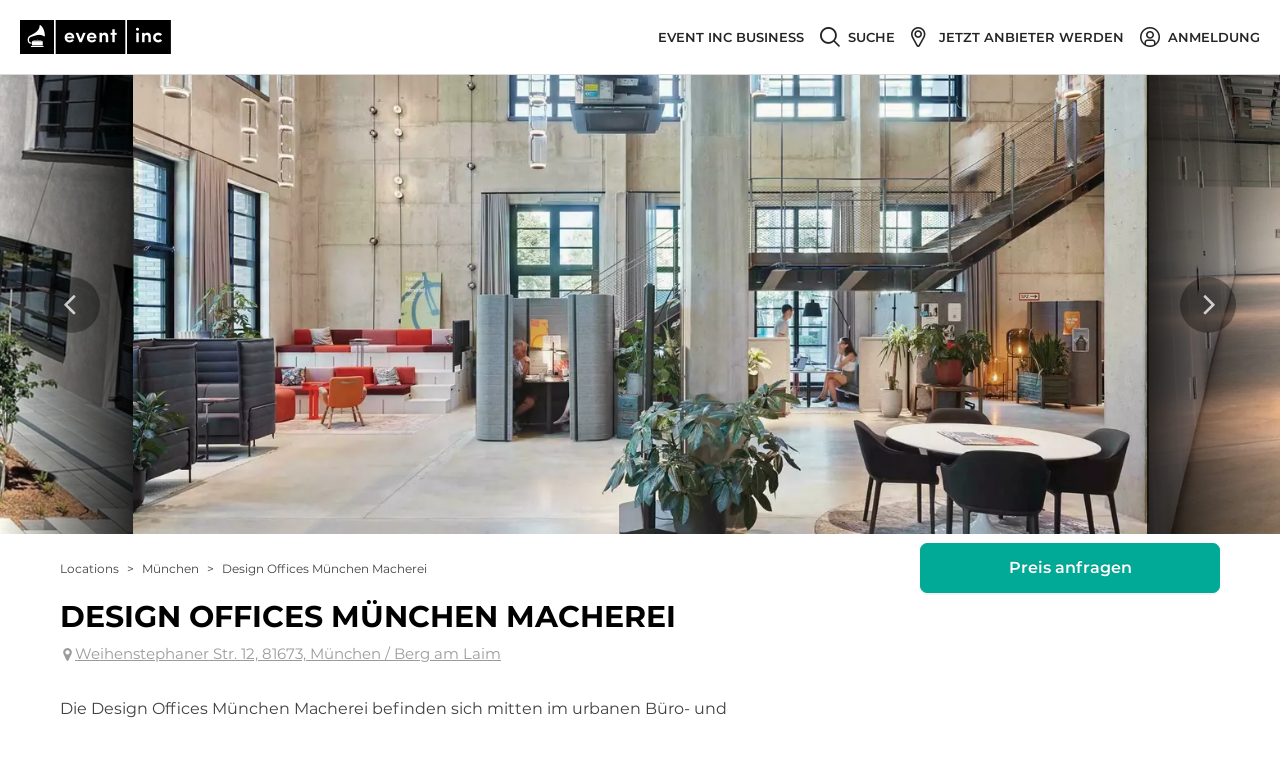

--- FILE ---
content_type: text/html; charset=utf-8
request_url: https://www.eventinc.de/eventlocation/muenchen/design-offices-muenchen-macherei
body_size: 136294
content:
<!DOCTYPE html><html class="no-webp" lang="de"><head><meta charSet="utf-8"/><meta content="width=device-width, initial-scale=1" id="metaViewport" name="viewport"/><link rel="shortcut icon" type="image/x-icon" href="/_next/static/media/favicon.c467bf76.ico"/><title>Design Offices Macherei München: Design Offices München Macherei in München mieten bei Event Inc</title><meta name="description" content="Design Offices Macherei ➤ Alle Infos zu Design Offices München Macherei in München ✚ kostenloses Angebot von Design Offices München Macherei für Ihr Event ➤ Hier gratis anfragen!"/><meta name="robots" content="index, follow"/><link rel="canonical" href="https://www.eventinc.de/eventlocation/muenchen/design-offices-muenchen-macherei"/><meta property="og:title" content="Design Offices Macherei München: Design Offices München Macherei in München mieten bei Event Inc"/><meta property="og:description" content="Design Offices Macherei ➤ Alle Infos zu Design Offices München Macherei in München ✚ kostenloses Angebot von Design Offices München Macherei für Ihr Event ➤ Hier gratis anfragen!"/><meta property="og:url" content="https://www.eventinc.de/eventlocation/muenchen/design-offices-muenchen-macherei"/><link rel="alternate" hrefLang="de-DE" href="https://www.eventinc.de/eventlocation/muenchen/design-offices-muenchen-macherei"/><link rel="alternate" hrefLang="de-AT" href="https://www.eventinc.at/eventlocation/muenchen/design-offices-muenchen-macherei"/><link rel="alternate" hrefLang="de-CH" href="https://www.eventinc.ch/eventlocation/muenchen/design-offices-muenchen-macherei"/><link rel="alternate" hrefLang="en-GB" href="https://en.eventinc.de/eventlocation/muenchen/design-offices-muenchen-macherei"/><link rel="alternate" hrefLang="fr-FR" href="https://www.eventinc.fr/eventlocation/muenchen/design-offices-muenchen-macherei"/><link rel="alternate" hrefLang="nl-NL" href="https://nl.eventinc.de/eventlocation/muenchen/design-offices-muenchen-macherei"/><link rel="alternate" hrefLang="x-default" href="https://www.eventinc.de/eventlocation/muenchen/design-offices-muenchen-macherei"/><meta property="og:image" content="https://cdn.eventinc.de/provider_pictures/pictures/000/296/619/cropped/eventlocation-design-offices-muenchen-macherei-muenchen.jpg"/><meta name="thumbnail" content="https://cdn.eventinc.de/provider_pictures/pictures/000/296/619/cropped/eventlocation-design-offices-muenchen-macherei-muenchen.jpg"/><meta name="next-head-count" content="19"/><script>(function(){var webP=new Image;webP.onload=function(){var html=document.getElementsByTagName("html")[0];html.classList.remove("no-webp");html.classList.add("webp")};webP.src="[data-uri]"})();</script><noscript class="deferred-styles"><link rel="stylesheet" href="https://cdn.consentmanager.mgr.consensu.org/delivery/cmp.min.css"/></noscript><style>body,html{width:100%;height:100%}input::-ms-clear,input::-ms-reveal{display:none}*,:after,:before{box-sizing:border-box}html{font-family:sans-serif;line-height:1.15;-webkit-text-size-adjust:100%;-ms-text-size-adjust:100%;-ms-overflow-style:scrollbar;-webkit-tap-highlight-color:rgba(0,0,0,0)}@-ms-viewport{width:device-width}article,aside,dialog,figcaption,figure,footer,header,hgroup,main,nav,section{display:block}body{margin:0;color:#404040;font-size:16px;font-family:Montserrat,Arial,Helvetica Neue,Helvetica,sans-serif;font-variant:tabular-nums;line-height:1.2;background-color:#fff;font-feature-settings:"tnum","tnum"}[tabindex="-1"]:focus{outline:none!important}hr{box-sizing:content-box;height:0;overflow:visible}h1,h2,h3,h4,h5,h6{margin-top:0;margin-bottom:.5em;color:rgba(0,0,0,.85);font-weight:500}p{margin-top:0;margin-bottom:1em}abbr[data-original-title],abbr[title]{text-decoration:underline;-webkit-text-decoration:underline dotted;text-decoration:underline dotted;border-bottom:0;cursor:help}address{margin-bottom:1em;font-style:normal;line-height:inherit}input[type=number],input[type=password],input[type=text],textarea{-webkit-appearance:none}dl,ol,ul{margin-top:0;margin-bottom:1em}ol ol,ol ul,ul ol,ul ul{margin-bottom:0}dt{font-weight:500}dd{margin-bottom:.5em;margin-left:0}blockquote{margin:0 0 1em}dfn{font-style:italic}b,strong{font-weight:bolder}small{font-size:80%}sub,sup{position:relative;font-size:75%;line-height:0;vertical-align:baseline}sub{bottom:-.25em}sup{top:-.5em}a{text-decoration:none;background-color:transparent;outline:none;cursor:pointer;transition:color .3s;-webkit-text-decoration-skip:objects}a:active,a:hover{text-decoration:none;outline:0}a[disabled]{cursor:not-allowed;pointer-events:none}code,kbd,pre,samp{font-size:1em;font-family:SFMono-Regular,Consolas,Liberation Mono,Menlo,Courier,monospace}pre{margin-top:0;margin-bottom:1em;overflow:auto}figure{margin:0 0 1em}img{vertical-align:middle;border-style:none}svg:not(:root){overflow:hidden}[role=button],a,area,button,input:not([type=range]),label,select,summary,textarea{touch-action:manipulation}table{border-collapse:collapse}caption{padding-top:.75em;padding-bottom:.3em;color:#9b9b9b;text-align:left;caption-side:bottom}th{text-align:inherit}button,input,optgroup,select,textarea{margin:0;color:inherit;font-size:inherit;font-family:inherit;line-height:inherit}button,input{overflow:visible}button,select{text-transform:none}[type=reset],[type=submit],button,html [type=button]{-webkit-appearance:button}[type=button]::-moz-focus-inner,[type=reset]::-moz-focus-inner,[type=submit]::-moz-focus-inner,button::-moz-focus-inner{padding:0;border-style:none}input[type=checkbox],input[type=radio]{box-sizing:border-box;padding:0}input[type=date],input[type=datetime-local],input[type=month],input[type=time]{-webkit-appearance:listbox}textarea{overflow:auto;resize:vertical}fieldset{min-width:0;margin:0;padding:0;border:0}legend{display:block;width:100%;max-width:100%;margin-bottom:.5em;padding:0;color:inherit;font-size:1.5em;line-height:inherit;white-space:normal}progress{vertical-align:baseline}[type=number]::-webkit-inner-spin-button,[type=number]::-webkit-outer-spin-button{height:auto}[type=search]{outline-offset:-2px;-webkit-appearance:none}[type=search]::-webkit-search-cancel-button,[type=search]::-webkit-search-decoration{-webkit-appearance:none}::-webkit-file-upload-button{font:inherit;-webkit-appearance:button}output{display:inline-block}summary{display:list-item}template{display:none}[hidden]{display:none!important}mark{padding:.2em;background-color:#feffe6}::-moz-selection{color:#fff;background:#00aa96}::selection{color:#fff;background:#00aa96}.clearfix{zoom:1}.clearfix:after,.clearfix:before{display:table;content:""}.clearfix:after{clear:both}.ant-row{position:relative;height:auto;margin-right:0;margin-left:0;zoom:1;display:block;box-sizing:border-box}.ant-row:after,.ant-row:before{display:table;content:""}.ant-row:after{clear:both}.ant-row-flex{display:flex;flex-flow:row wrap}.ant-row-flex:after,.ant-row-flex:before{display:flex}.ant-row-flex-start{justify-content:flex-start}.ant-row-flex-center{justify-content:center}.ant-row-flex-end{justify-content:flex-end}.ant-row-flex-space-between{justify-content:space-between}.ant-row-flex-space-around{justify-content:space-around}.ant-row-flex-top{align-items:flex-start}.ant-row-flex-middle{align-items:center}.ant-row-flex-bottom{align-items:flex-end}.ant-col{position:relative;min-height:1px}.ant-col-1,.ant-col-10,.ant-col-11,.ant-col-12,.ant-col-13,.ant-col-14,.ant-col-15,.ant-col-16,.ant-col-17,.ant-col-18,.ant-col-19,.ant-col-2,.ant-col-20,.ant-col-21,.ant-col-22,.ant-col-23,.ant-col-24,.ant-col-3,.ant-col-4,.ant-col-5,.ant-col-6,.ant-col-7,.ant-col-8,.ant-col-9,.ant-col-lg-1,.ant-col-lg-10,.ant-col-lg-11,.ant-col-lg-12,.ant-col-lg-13,.ant-col-lg-14,.ant-col-lg-15,.ant-col-lg-16,.ant-col-lg-17,.ant-col-lg-18,.ant-col-lg-19,.ant-col-lg-2,.ant-col-lg-20,.ant-col-lg-21,.ant-col-lg-22,.ant-col-lg-23,.ant-col-lg-24,.ant-col-lg-3,.ant-col-lg-4,.ant-col-lg-5,.ant-col-lg-6,.ant-col-lg-7,.ant-col-lg-8,.ant-col-lg-9,.ant-col-md-1,.ant-col-md-10,.ant-col-md-11,.ant-col-md-12,.ant-col-md-13,.ant-col-md-14,.ant-col-md-15,.ant-col-md-16,.ant-col-md-17,.ant-col-md-18,.ant-col-md-19,.ant-col-md-2,.ant-col-md-20,.ant-col-md-21,.ant-col-md-22,.ant-col-md-23,.ant-col-md-24,.ant-col-md-3,.ant-col-md-4,.ant-col-md-5,.ant-col-md-6,.ant-col-md-7,.ant-col-md-8,.ant-col-md-9,.ant-col-sm-1,.ant-col-sm-10,.ant-col-sm-11,.ant-col-sm-12,.ant-col-sm-13,.ant-col-sm-14,.ant-col-sm-15,.ant-col-sm-16,.ant-col-sm-17,.ant-col-sm-18,.ant-col-sm-19,.ant-col-sm-2,.ant-col-sm-20,.ant-col-sm-21,.ant-col-sm-22,.ant-col-sm-23,.ant-col-sm-24,.ant-col-sm-3,.ant-col-sm-4,.ant-col-sm-5,.ant-col-sm-6,.ant-col-sm-7,.ant-col-sm-8,.ant-col-sm-9,.ant-col-xs-1,.ant-col-xs-10,.ant-col-xs-11,.ant-col-xs-12,.ant-col-xs-13,.ant-col-xs-14,.ant-col-xs-15,.ant-col-xs-16,.ant-col-xs-17,.ant-col-xs-18,.ant-col-xs-19,.ant-col-xs-2,.ant-col-xs-20,.ant-col-xs-21,.ant-col-xs-22,.ant-col-xs-23,.ant-col-xs-24,.ant-col-xs-3,.ant-col-xs-4,.ant-col-xs-5,.ant-col-xs-6,.ant-col-xs-7,.ant-col-xs-8,.ant-col-xs-9{position:relative;padding-right:0;padding-left:0}.ant-col-1,.ant-col-10,.ant-col-11,.ant-col-12,.ant-col-13,.ant-col-14,.ant-col-15,.ant-col-16,.ant-col-17,.ant-col-18,.ant-col-19,.ant-col-2,.ant-col-20,.ant-col-21,.ant-col-22,.ant-col-23,.ant-col-24,.ant-col-3,.ant-col-4,.ant-col-5,.ant-col-6,.ant-col-7,.ant-col-8,.ant-col-9{flex:0 0 auto;float:left}.ant-col-24{display:block;box-sizing:border-box;width:100%}.ant-col-push-24{left:100%}.ant-col-pull-24{right:100%}.ant-col-offset-24{margin-left:100%}.ant-col-order-24{order:24}.ant-col-23{display:block;box-sizing:border-box;width:95.83333333%}.ant-col-push-23{left:95.83333333%}.ant-col-pull-23{right:95.83333333%}.ant-col-offset-23{margin-left:95.83333333%}.ant-col-order-23{order:23}.ant-col-22{display:block;box-sizing:border-box;width:91.66666667%}.ant-col-push-22{left:91.66666667%}.ant-col-pull-22{right:91.66666667%}.ant-col-offset-22{margin-left:91.66666667%}.ant-col-order-22{order:22}.ant-col-21{display:block;box-sizing:border-box;width:87.5%}.ant-col-push-21{left:87.5%}.ant-col-pull-21{right:87.5%}.ant-col-offset-21{margin-left:87.5%}.ant-col-order-21{order:21}.ant-col-20{display:block;box-sizing:border-box;width:83.33333333%}.ant-col-push-20{left:83.33333333%}.ant-col-pull-20{right:83.33333333%}.ant-col-offset-20{margin-left:83.33333333%}.ant-col-order-20{order:20}.ant-col-19{display:block;box-sizing:border-box;width:79.16666667%}.ant-col-push-19{left:79.16666667%}.ant-col-pull-19{right:79.16666667%}.ant-col-offset-19{margin-left:79.16666667%}.ant-col-order-19{order:19}.ant-col-18{display:block;box-sizing:border-box;width:75%}.ant-col-push-18{left:75%}.ant-col-pull-18{right:75%}.ant-col-offset-18{margin-left:75%}.ant-col-order-18{order:18}.ant-col-17{display:block;box-sizing:border-box;width:70.83333333%}.ant-col-push-17{left:70.83333333%}.ant-col-pull-17{right:70.83333333%}.ant-col-offset-17{margin-left:70.83333333%}.ant-col-order-17{order:17}.ant-col-16{display:block;box-sizing:border-box;width:66.66666667%}.ant-col-push-16{left:66.66666667%}.ant-col-pull-16{right:66.66666667%}.ant-col-offset-16{margin-left:66.66666667%}.ant-col-order-16{order:16}.ant-col-15{display:block;box-sizing:border-box;width:62.5%}.ant-col-push-15{left:62.5%}.ant-col-pull-15{right:62.5%}.ant-col-offset-15{margin-left:62.5%}.ant-col-order-15{order:15}.ant-col-14{display:block;box-sizing:border-box;width:58.33333333%}.ant-col-push-14{left:58.33333333%}.ant-col-pull-14{right:58.33333333%}.ant-col-offset-14{margin-left:58.33333333%}.ant-col-order-14{order:14}.ant-col-13{display:block;box-sizing:border-box;width:54.16666667%}.ant-col-push-13{left:54.16666667%}.ant-col-pull-13{right:54.16666667%}.ant-col-offset-13{margin-left:54.16666667%}.ant-col-order-13{order:13}.ant-col-12{display:block;box-sizing:border-box;width:50%}.ant-col-push-12{left:50%}.ant-col-pull-12{right:50%}.ant-col-offset-12{margin-left:50%}.ant-col-order-12{order:12}.ant-col-11{display:block;box-sizing:border-box;width:45.83333333%}.ant-col-push-11{left:45.83333333%}.ant-col-pull-11{right:45.83333333%}.ant-col-offset-11{margin-left:45.83333333%}.ant-col-order-11{order:11}.ant-col-10{display:block;box-sizing:border-box;width:41.66666667%}.ant-col-push-10{left:41.66666667%}.ant-col-pull-10{right:41.66666667%}.ant-col-offset-10{margin-left:41.66666667%}.ant-col-order-10{order:10}.ant-col-9{display:block;box-sizing:border-box;width:37.5%}.ant-col-push-9{left:37.5%}.ant-col-pull-9{right:37.5%}.ant-col-offset-9{margin-left:37.5%}.ant-col-order-9{order:9}.ant-col-8{display:block;box-sizing:border-box;width:33.33333333%}.ant-col-push-8{left:33.33333333%}.ant-col-pull-8{right:33.33333333%}.ant-col-offset-8{margin-left:33.33333333%}.ant-col-order-8{order:8}.ant-col-7{display:block;box-sizing:border-box;width:29.16666667%}.ant-col-push-7{left:29.16666667%}.ant-col-pull-7{right:29.16666667%}.ant-col-offset-7{margin-left:29.16666667%}.ant-col-order-7{order:7}.ant-col-6{display:block;box-sizing:border-box;width:25%}.ant-col-push-6{left:25%}.ant-col-pull-6{right:25%}.ant-col-offset-6{margin-left:25%}.ant-col-order-6{order:6}.ant-col-5{display:block;box-sizing:border-box;width:20.83333333%}.ant-col-push-5{left:20.83333333%}.ant-col-pull-5{right:20.83333333%}.ant-col-offset-5{margin-left:20.83333333%}.ant-col-order-5{order:5}.ant-col-4{display:block;box-sizing:border-box;width:16.66666667%}.ant-col-push-4{left:16.66666667%}.ant-col-pull-4{right:16.66666667%}.ant-col-offset-4{margin-left:16.66666667%}.ant-col-order-4{order:4}.ant-col-3{display:block;box-sizing:border-box;width:12.5%}.ant-col-push-3{left:12.5%}.ant-col-pull-3{right:12.5%}.ant-col-offset-3{margin-left:12.5%}.ant-col-order-3{order:3}.ant-col-2{display:block;box-sizing:border-box;width:8.33333333%}.ant-col-push-2{left:8.33333333%}.ant-col-pull-2{right:8.33333333%}.ant-col-offset-2{margin-left:8.33333333%}.ant-col-order-2{order:2}.ant-col-1{display:block;box-sizing:border-box;width:4.16666667%}.ant-col-push-1{left:4.16666667%}.ant-col-pull-1{right:4.16666667%}.ant-col-offset-1{margin-left:4.16666667%}.ant-col-order-1{order:1}.ant-col-0{display:none}.ant-col-offset-0{margin-left:0}.ant-col-order-0{order:0}.ant-col-xs-1,.ant-col-xs-10,.ant-col-xs-11,.ant-col-xs-12,.ant-col-xs-13,.ant-col-xs-14,.ant-col-xs-15,.ant-col-xs-16,.ant-col-xs-17,.ant-col-xs-18,.ant-col-xs-19,.ant-col-xs-2,.ant-col-xs-20,.ant-col-xs-21,.ant-col-xs-22,.ant-col-xs-23,.ant-col-xs-24,.ant-col-xs-3,.ant-col-xs-4,.ant-col-xs-5,.ant-col-xs-6,.ant-col-xs-7,.ant-col-xs-8,.ant-col-xs-9{flex:0 0 auto;float:left}.ant-col-xs-24{display:block;box-sizing:border-box;width:100%}.ant-col-xs-push-24{left:100%}.ant-col-xs-pull-24{right:100%}.ant-col-xs-offset-24{margin-left:100%}.ant-col-xs-order-24{order:24}.ant-col-xs-23{display:block;box-sizing:border-box;width:95.83333333%}.ant-col-xs-push-23{left:95.83333333%}.ant-col-xs-pull-23{right:95.83333333%}.ant-col-xs-offset-23{margin-left:95.83333333%}.ant-col-xs-order-23{order:23}.ant-col-xs-22{display:block;box-sizing:border-box;width:91.66666667%}.ant-col-xs-push-22{left:91.66666667%}.ant-col-xs-pull-22{right:91.66666667%}.ant-col-xs-offset-22{margin-left:91.66666667%}.ant-col-xs-order-22{order:22}.ant-col-xs-21{display:block;box-sizing:border-box;width:87.5%}.ant-col-xs-push-21{left:87.5%}.ant-col-xs-pull-21{right:87.5%}.ant-col-xs-offset-21{margin-left:87.5%}.ant-col-xs-order-21{order:21}.ant-col-xs-20{display:block;box-sizing:border-box;width:83.33333333%}.ant-col-xs-push-20{left:83.33333333%}.ant-col-xs-pull-20{right:83.33333333%}.ant-col-xs-offset-20{margin-left:83.33333333%}.ant-col-xs-order-20{order:20}.ant-col-xs-19{display:block;box-sizing:border-box;width:79.16666667%}.ant-col-xs-push-19{left:79.16666667%}.ant-col-xs-pull-19{right:79.16666667%}.ant-col-xs-offset-19{margin-left:79.16666667%}.ant-col-xs-order-19{order:19}.ant-col-xs-18{display:block;box-sizing:border-box;width:75%}.ant-col-xs-push-18{left:75%}.ant-col-xs-pull-18{right:75%}.ant-col-xs-offset-18{margin-left:75%}.ant-col-xs-order-18{order:18}.ant-col-xs-17{display:block;box-sizing:border-box;width:70.83333333%}.ant-col-xs-push-17{left:70.83333333%}.ant-col-xs-pull-17{right:70.83333333%}.ant-col-xs-offset-17{margin-left:70.83333333%}.ant-col-xs-order-17{order:17}.ant-col-xs-16{display:block;box-sizing:border-box;width:66.66666667%}.ant-col-xs-push-16{left:66.66666667%}.ant-col-xs-pull-16{right:66.66666667%}.ant-col-xs-offset-16{margin-left:66.66666667%}.ant-col-xs-order-16{order:16}.ant-col-xs-15{display:block;box-sizing:border-box;width:62.5%}.ant-col-xs-push-15{left:62.5%}.ant-col-xs-pull-15{right:62.5%}.ant-col-xs-offset-15{margin-left:62.5%}.ant-col-xs-order-15{order:15}.ant-col-xs-14{display:block;box-sizing:border-box;width:58.33333333%}.ant-col-xs-push-14{left:58.33333333%}.ant-col-xs-pull-14{right:58.33333333%}.ant-col-xs-offset-14{margin-left:58.33333333%}.ant-col-xs-order-14{order:14}.ant-col-xs-13{display:block;box-sizing:border-box;width:54.16666667%}.ant-col-xs-push-13{left:54.16666667%}.ant-col-xs-pull-13{right:54.16666667%}.ant-col-xs-offset-13{margin-left:54.16666667%}.ant-col-xs-order-13{order:13}.ant-col-xs-12{display:block;box-sizing:border-box;width:50%}.ant-col-xs-push-12{left:50%}.ant-col-xs-pull-12{right:50%}.ant-col-xs-offset-12{margin-left:50%}.ant-col-xs-order-12{order:12}.ant-col-xs-11{display:block;box-sizing:border-box;width:45.83333333%}.ant-col-xs-push-11{left:45.83333333%}.ant-col-xs-pull-11{right:45.83333333%}.ant-col-xs-offset-11{margin-left:45.83333333%}.ant-col-xs-order-11{order:11}.ant-col-xs-10{display:block;box-sizing:border-box;width:41.66666667%}.ant-col-xs-push-10{left:41.66666667%}.ant-col-xs-pull-10{right:41.66666667%}.ant-col-xs-offset-10{margin-left:41.66666667%}.ant-col-xs-order-10{order:10}.ant-col-xs-9{display:block;box-sizing:border-box;width:37.5%}.ant-col-xs-push-9{left:37.5%}.ant-col-xs-pull-9{right:37.5%}.ant-col-xs-offset-9{margin-left:37.5%}.ant-col-xs-order-9{order:9}.ant-col-xs-8{display:block;box-sizing:border-box;width:33.33333333%}.ant-col-xs-push-8{left:33.33333333%}.ant-col-xs-pull-8{right:33.33333333%}.ant-col-xs-offset-8{margin-left:33.33333333%}.ant-col-xs-order-8{order:8}.ant-col-xs-7{display:block;box-sizing:border-box;width:29.16666667%}.ant-col-xs-push-7{left:29.16666667%}.ant-col-xs-pull-7{right:29.16666667%}.ant-col-xs-offset-7{margin-left:29.16666667%}.ant-col-xs-order-7{order:7}.ant-col-xs-6{display:block;box-sizing:border-box;width:25%}.ant-col-xs-push-6{left:25%}.ant-col-xs-pull-6{right:25%}.ant-col-xs-offset-6{margin-left:25%}.ant-col-xs-order-6{order:6}.ant-col-xs-5{display:block;box-sizing:border-box;width:20.83333333%}.ant-col-xs-push-5{left:20.83333333%}.ant-col-xs-pull-5{right:20.83333333%}.ant-col-xs-offset-5{margin-left:20.83333333%}.ant-col-xs-order-5{order:5}.ant-col-xs-4{display:block;box-sizing:border-box;width:16.66666667%}.ant-col-xs-push-4{left:16.66666667%}.ant-col-xs-pull-4{right:16.66666667%}.ant-col-xs-offset-4{margin-left:16.66666667%}.ant-col-xs-order-4{order:4}.ant-col-xs-3{display:block;box-sizing:border-box;width:12.5%}.ant-col-xs-push-3{left:12.5%}.ant-col-xs-pull-3{right:12.5%}.ant-col-xs-offset-3{margin-left:12.5%}.ant-col-xs-order-3{order:3}.ant-col-xs-2{display:block;box-sizing:border-box;width:8.33333333%}.ant-col-xs-push-2{left:8.33333333%}.ant-col-xs-pull-2{right:8.33333333%}.ant-col-xs-offset-2{margin-left:8.33333333%}.ant-col-xs-order-2{order:2}.ant-col-xs-1{display:block;box-sizing:border-box;width:4.16666667%}.ant-col-xs-push-1{left:4.16666667%}.ant-col-xs-pull-1{right:4.16666667%}.ant-col-xs-offset-1{margin-left:4.16666667%}.ant-col-xs-order-1{order:1}.ant-col-xs-0{display:none}.ant-col-push-0{left:auto}.ant-col-pull-0{right:auto}.ant-col-xs-push-0{left:auto}.ant-col-xs-pull-0{right:auto}.ant-col-xs-offset-0{margin-left:0}.ant-col-xs-order-0{order:0}@media (min-width:600px){.ant-col-sm-1,.ant-col-sm-10,.ant-col-sm-11,.ant-col-sm-12,.ant-col-sm-13,.ant-col-sm-14,.ant-col-sm-15,.ant-col-sm-16,.ant-col-sm-17,.ant-col-sm-18,.ant-col-sm-19,.ant-col-sm-2,.ant-col-sm-20,.ant-col-sm-21,.ant-col-sm-22,.ant-col-sm-23,.ant-col-sm-24,.ant-col-sm-3,.ant-col-sm-4,.ant-col-sm-5,.ant-col-sm-6,.ant-col-sm-7,.ant-col-sm-8,.ant-col-sm-9{flex:0 0 auto;float:left}.ant-col-sm-24{display:block;box-sizing:border-box;width:100%}.ant-col-sm-push-24{left:100%}.ant-col-sm-pull-24{right:100%}.ant-col-sm-offset-24{margin-left:100%}.ant-col-sm-order-24{order:24}.ant-col-sm-23{display:block;box-sizing:border-box;width:95.83333333%}.ant-col-sm-push-23{left:95.83333333%}.ant-col-sm-pull-23{right:95.83333333%}.ant-col-sm-offset-23{margin-left:95.83333333%}.ant-col-sm-order-23{order:23}.ant-col-sm-22{display:block;box-sizing:border-box;width:91.66666667%}.ant-col-sm-push-22{left:91.66666667%}.ant-col-sm-pull-22{right:91.66666667%}.ant-col-sm-offset-22{margin-left:91.66666667%}.ant-col-sm-order-22{order:22}.ant-col-sm-21{display:block;box-sizing:border-box;width:87.5%}.ant-col-sm-push-21{left:87.5%}.ant-col-sm-pull-21{right:87.5%}.ant-col-sm-offset-21{margin-left:87.5%}.ant-col-sm-order-21{order:21}.ant-col-sm-20{display:block;box-sizing:border-box;width:83.33333333%}.ant-col-sm-push-20{left:83.33333333%}.ant-col-sm-pull-20{right:83.33333333%}.ant-col-sm-offset-20{margin-left:83.33333333%}.ant-col-sm-order-20{order:20}.ant-col-sm-19{display:block;box-sizing:border-box;width:79.16666667%}.ant-col-sm-push-19{left:79.16666667%}.ant-col-sm-pull-19{right:79.16666667%}.ant-col-sm-offset-19{margin-left:79.16666667%}.ant-col-sm-order-19{order:19}.ant-col-sm-18{display:block;box-sizing:border-box;width:75%}.ant-col-sm-push-18{left:75%}.ant-col-sm-pull-18{right:75%}.ant-col-sm-offset-18{margin-left:75%}.ant-col-sm-order-18{order:18}.ant-col-sm-17{display:block;box-sizing:border-box;width:70.83333333%}.ant-col-sm-push-17{left:70.83333333%}.ant-col-sm-pull-17{right:70.83333333%}.ant-col-sm-offset-17{margin-left:70.83333333%}.ant-col-sm-order-17{order:17}.ant-col-sm-16{display:block;box-sizing:border-box;width:66.66666667%}.ant-col-sm-push-16{left:66.66666667%}.ant-col-sm-pull-16{right:66.66666667%}.ant-col-sm-offset-16{margin-left:66.66666667%}.ant-col-sm-order-16{order:16}.ant-col-sm-15{display:block;box-sizing:border-box;width:62.5%}.ant-col-sm-push-15{left:62.5%}.ant-col-sm-pull-15{right:62.5%}.ant-col-sm-offset-15{margin-left:62.5%}.ant-col-sm-order-15{order:15}.ant-col-sm-14{display:block;box-sizing:border-box;width:58.33333333%}.ant-col-sm-push-14{left:58.33333333%}.ant-col-sm-pull-14{right:58.33333333%}.ant-col-sm-offset-14{margin-left:58.33333333%}.ant-col-sm-order-14{order:14}.ant-col-sm-13{display:block;box-sizing:border-box;width:54.16666667%}.ant-col-sm-push-13{left:54.16666667%}.ant-col-sm-pull-13{right:54.16666667%}.ant-col-sm-offset-13{margin-left:54.16666667%}.ant-col-sm-order-13{order:13}.ant-col-sm-12{display:block;box-sizing:border-box;width:50%}.ant-col-sm-push-12{left:50%}.ant-col-sm-pull-12{right:50%}.ant-col-sm-offset-12{margin-left:50%}.ant-col-sm-order-12{order:12}.ant-col-sm-11{display:block;box-sizing:border-box;width:45.83333333%}.ant-col-sm-push-11{left:45.83333333%}.ant-col-sm-pull-11{right:45.83333333%}.ant-col-sm-offset-11{margin-left:45.83333333%}.ant-col-sm-order-11{order:11}.ant-col-sm-10{display:block;box-sizing:border-box;width:41.66666667%}.ant-col-sm-push-10{left:41.66666667%}.ant-col-sm-pull-10{right:41.66666667%}.ant-col-sm-offset-10{margin-left:41.66666667%}.ant-col-sm-order-10{order:10}.ant-col-sm-9{display:block;box-sizing:border-box;width:37.5%}.ant-col-sm-push-9{left:37.5%}.ant-col-sm-pull-9{right:37.5%}.ant-col-sm-offset-9{margin-left:37.5%}.ant-col-sm-order-9{order:9}.ant-col-sm-8{display:block;box-sizing:border-box;width:33.33333333%}.ant-col-sm-push-8{left:33.33333333%}.ant-col-sm-pull-8{right:33.33333333%}.ant-col-sm-offset-8{margin-left:33.33333333%}.ant-col-sm-order-8{order:8}.ant-col-sm-7{display:block;box-sizing:border-box;width:29.16666667%}.ant-col-sm-push-7{left:29.16666667%}.ant-col-sm-pull-7{right:29.16666667%}.ant-col-sm-offset-7{margin-left:29.16666667%}.ant-col-sm-order-7{order:7}.ant-col-sm-6{display:block;box-sizing:border-box;width:25%}.ant-col-sm-push-6{left:25%}.ant-col-sm-pull-6{right:25%}.ant-col-sm-offset-6{margin-left:25%}.ant-col-sm-order-6{order:6}.ant-col-sm-5{display:block;box-sizing:border-box;width:20.83333333%}.ant-col-sm-push-5{left:20.83333333%}.ant-col-sm-pull-5{right:20.83333333%}.ant-col-sm-offset-5{margin-left:20.83333333%}.ant-col-sm-order-5{order:5}.ant-col-sm-4{display:block;box-sizing:border-box;width:16.66666667%}.ant-col-sm-push-4{left:16.66666667%}.ant-col-sm-pull-4{right:16.66666667%}.ant-col-sm-offset-4{margin-left:16.66666667%}.ant-col-sm-order-4{order:4}.ant-col-sm-3{display:block;box-sizing:border-box;width:12.5%}.ant-col-sm-push-3{left:12.5%}.ant-col-sm-pull-3{right:12.5%}.ant-col-sm-offset-3{margin-left:12.5%}.ant-col-sm-order-3{order:3}.ant-col-sm-2{display:block;box-sizing:border-box;width:8.33333333%}.ant-col-sm-push-2{left:8.33333333%}.ant-col-sm-pull-2{right:8.33333333%}.ant-col-sm-offset-2{margin-left:8.33333333%}.ant-col-sm-order-2{order:2}.ant-col-sm-1{display:block;box-sizing:border-box;width:4.16666667%}.ant-col-sm-push-1{left:4.16666667%}.ant-col-sm-pull-1{right:4.16666667%}.ant-col-sm-offset-1{margin-left:4.16666667%}.ant-col-sm-order-1{order:1}.ant-col-sm-0{display:none}.ant-col-push-0{left:auto}.ant-col-pull-0{right:auto}.ant-col-sm-push-0{left:auto}.ant-col-sm-pull-0{right:auto}.ant-col-sm-offset-0{margin-left:0}.ant-col-sm-order-0{order:0}}@media (min-width:960px){.ant-col-md-1,.ant-col-md-10,.ant-col-md-11,.ant-col-md-12,.ant-col-md-13,.ant-col-md-14,.ant-col-md-15,.ant-col-md-16,.ant-col-md-17,.ant-col-md-18,.ant-col-md-19,.ant-col-md-2,.ant-col-md-20,.ant-col-md-21,.ant-col-md-22,.ant-col-md-23,.ant-col-md-24,.ant-col-md-3,.ant-col-md-4,.ant-col-md-5,.ant-col-md-6,.ant-col-md-7,.ant-col-md-8,.ant-col-md-9{flex:0 0 auto;float:left}.ant-col-md-24{display:block;box-sizing:border-box;width:100%}.ant-col-md-push-24{left:100%}.ant-col-md-pull-24{right:100%}.ant-col-md-offset-24{margin-left:100%}.ant-col-md-order-24{order:24}.ant-col-md-23{display:block;box-sizing:border-box;width:95.83333333%}.ant-col-md-push-23{left:95.83333333%}.ant-col-md-pull-23{right:95.83333333%}.ant-col-md-offset-23{margin-left:95.83333333%}.ant-col-md-order-23{order:23}.ant-col-md-22{display:block;box-sizing:border-box;width:91.66666667%}.ant-col-md-push-22{left:91.66666667%}.ant-col-md-pull-22{right:91.66666667%}.ant-col-md-offset-22{margin-left:91.66666667%}.ant-col-md-order-22{order:22}.ant-col-md-21{display:block;box-sizing:border-box;width:87.5%}.ant-col-md-push-21{left:87.5%}.ant-col-md-pull-21{right:87.5%}.ant-col-md-offset-21{margin-left:87.5%}.ant-col-md-order-21{order:21}.ant-col-md-20{display:block;box-sizing:border-box;width:83.33333333%}.ant-col-md-push-20{left:83.33333333%}.ant-col-md-pull-20{right:83.33333333%}.ant-col-md-offset-20{margin-left:83.33333333%}.ant-col-md-order-20{order:20}.ant-col-md-19{display:block;box-sizing:border-box;width:79.16666667%}.ant-col-md-push-19{left:79.16666667%}.ant-col-md-pull-19{right:79.16666667%}.ant-col-md-offset-19{margin-left:79.16666667%}.ant-col-md-order-19{order:19}.ant-col-md-18{display:block;box-sizing:border-box;width:75%}.ant-col-md-push-18{left:75%}.ant-col-md-pull-18{right:75%}.ant-col-md-offset-18{margin-left:75%}.ant-col-md-order-18{order:18}.ant-col-md-17{display:block;box-sizing:border-box;width:70.83333333%}.ant-col-md-push-17{left:70.83333333%}.ant-col-md-pull-17{right:70.83333333%}.ant-col-md-offset-17{margin-left:70.83333333%}.ant-col-md-order-17{order:17}.ant-col-md-16{display:block;box-sizing:border-box;width:66.66666667%}.ant-col-md-push-16{left:66.66666667%}.ant-col-md-pull-16{right:66.66666667%}.ant-col-md-offset-16{margin-left:66.66666667%}.ant-col-md-order-16{order:16}.ant-col-md-15{display:block;box-sizing:border-box;width:62.5%}.ant-col-md-push-15{left:62.5%}.ant-col-md-pull-15{right:62.5%}.ant-col-md-offset-15{margin-left:62.5%}.ant-col-md-order-15{order:15}.ant-col-md-14{display:block;box-sizing:border-box;width:58.33333333%}.ant-col-md-push-14{left:58.33333333%}.ant-col-md-pull-14{right:58.33333333%}.ant-col-md-offset-14{margin-left:58.33333333%}.ant-col-md-order-14{order:14}.ant-col-md-13{display:block;box-sizing:border-box;width:54.16666667%}.ant-col-md-push-13{left:54.16666667%}.ant-col-md-pull-13{right:54.16666667%}.ant-col-md-offset-13{margin-left:54.16666667%}.ant-col-md-order-13{order:13}.ant-col-md-12{display:block;box-sizing:border-box;width:50%}.ant-col-md-push-12{left:50%}.ant-col-md-pull-12{right:50%}.ant-col-md-offset-12{margin-left:50%}.ant-col-md-order-12{order:12}.ant-col-md-11{display:block;box-sizing:border-box;width:45.83333333%}.ant-col-md-push-11{left:45.83333333%}.ant-col-md-pull-11{right:45.83333333%}.ant-col-md-offset-11{margin-left:45.83333333%}.ant-col-md-order-11{order:11}.ant-col-md-10{display:block;box-sizing:border-box;width:41.66666667%}.ant-col-md-push-10{left:41.66666667%}.ant-col-md-pull-10{right:41.66666667%}.ant-col-md-offset-10{margin-left:41.66666667%}.ant-col-md-order-10{order:10}.ant-col-md-9{display:block;box-sizing:border-box;width:37.5%}.ant-col-md-push-9{left:37.5%}.ant-col-md-pull-9{right:37.5%}.ant-col-md-offset-9{margin-left:37.5%}.ant-col-md-order-9{order:9}.ant-col-md-8{display:block;box-sizing:border-box;width:33.33333333%}.ant-col-md-push-8{left:33.33333333%}.ant-col-md-pull-8{right:33.33333333%}.ant-col-md-offset-8{margin-left:33.33333333%}.ant-col-md-order-8{order:8}.ant-col-md-7{display:block;box-sizing:border-box;width:29.16666667%}.ant-col-md-push-7{left:29.16666667%}.ant-col-md-pull-7{right:29.16666667%}.ant-col-md-offset-7{margin-left:29.16666667%}.ant-col-md-order-7{order:7}.ant-col-md-6{display:block;box-sizing:border-box;width:25%}.ant-col-md-push-6{left:25%}.ant-col-md-pull-6{right:25%}.ant-col-md-offset-6{margin-left:25%}.ant-col-md-order-6{order:6}.ant-col-md-5{display:block;box-sizing:border-box;width:20.83333333%}.ant-col-md-push-5{left:20.83333333%}.ant-col-md-pull-5{right:20.83333333%}.ant-col-md-offset-5{margin-left:20.83333333%}.ant-col-md-order-5{order:5}.ant-col-md-4{display:block;box-sizing:border-box;width:16.66666667%}.ant-col-md-push-4{left:16.66666667%}.ant-col-md-pull-4{right:16.66666667%}.ant-col-md-offset-4{margin-left:16.66666667%}.ant-col-md-order-4{order:4}.ant-col-md-3{display:block;box-sizing:border-box;width:12.5%}.ant-col-md-push-3{left:12.5%}.ant-col-md-pull-3{right:12.5%}.ant-col-md-offset-3{margin-left:12.5%}.ant-col-md-order-3{order:3}.ant-col-md-2{display:block;box-sizing:border-box;width:8.33333333%}.ant-col-md-push-2{left:8.33333333%}.ant-col-md-pull-2{right:8.33333333%}.ant-col-md-offset-2{margin-left:8.33333333%}.ant-col-md-order-2{order:2}.ant-col-md-1{display:block;box-sizing:border-box;width:4.16666667%}.ant-col-md-push-1{left:4.16666667%}.ant-col-md-pull-1{right:4.16666667%}.ant-col-md-offset-1{margin-left:4.16666667%}.ant-col-md-order-1{order:1}.ant-col-md-0{display:none}.ant-col-push-0{left:auto}.ant-col-pull-0{right:auto}.ant-col-md-push-0{left:auto}.ant-col-md-pull-0{right:auto}.ant-col-md-offset-0{margin-left:0}.ant-col-md-order-0{order:0}}@media (min-width:1280px){.ant-col-lg-1,.ant-col-lg-10,.ant-col-lg-11,.ant-col-lg-12,.ant-col-lg-13,.ant-col-lg-14,.ant-col-lg-15,.ant-col-lg-16,.ant-col-lg-17,.ant-col-lg-18,.ant-col-lg-19,.ant-col-lg-2,.ant-col-lg-20,.ant-col-lg-21,.ant-col-lg-22,.ant-col-lg-23,.ant-col-lg-24,.ant-col-lg-3,.ant-col-lg-4,.ant-col-lg-5,.ant-col-lg-6,.ant-col-lg-7,.ant-col-lg-8,.ant-col-lg-9{flex:0 0 auto;float:left}.ant-col-lg-24{display:block;box-sizing:border-box;width:100%}.ant-col-lg-push-24{left:100%}.ant-col-lg-pull-24{right:100%}.ant-col-lg-offset-24{margin-left:100%}.ant-col-lg-order-24{order:24}.ant-col-lg-23{display:block;box-sizing:border-box;width:95.83333333%}.ant-col-lg-push-23{left:95.83333333%}.ant-col-lg-pull-23{right:95.83333333%}.ant-col-lg-offset-23{margin-left:95.83333333%}.ant-col-lg-order-23{order:23}.ant-col-lg-22{display:block;box-sizing:border-box;width:91.66666667%}.ant-col-lg-push-22{left:91.66666667%}.ant-col-lg-pull-22{right:91.66666667%}.ant-col-lg-offset-22{margin-left:91.66666667%}.ant-col-lg-order-22{order:22}.ant-col-lg-21{display:block;box-sizing:border-box;width:87.5%}.ant-col-lg-push-21{left:87.5%}.ant-col-lg-pull-21{right:87.5%}.ant-col-lg-offset-21{margin-left:87.5%}.ant-col-lg-order-21{order:21}.ant-col-lg-20{display:block;box-sizing:border-box;width:83.33333333%}.ant-col-lg-push-20{left:83.33333333%}.ant-col-lg-pull-20{right:83.33333333%}.ant-col-lg-offset-20{margin-left:83.33333333%}.ant-col-lg-order-20{order:20}.ant-col-lg-19{display:block;box-sizing:border-box;width:79.16666667%}.ant-col-lg-push-19{left:79.16666667%}.ant-col-lg-pull-19{right:79.16666667%}.ant-col-lg-offset-19{margin-left:79.16666667%}.ant-col-lg-order-19{order:19}.ant-col-lg-18{display:block;box-sizing:border-box;width:75%}.ant-col-lg-push-18{left:75%}.ant-col-lg-pull-18{right:75%}.ant-col-lg-offset-18{margin-left:75%}.ant-col-lg-order-18{order:18}.ant-col-lg-17{display:block;box-sizing:border-box;width:70.83333333%}.ant-col-lg-push-17{left:70.83333333%}.ant-col-lg-pull-17{right:70.83333333%}.ant-col-lg-offset-17{margin-left:70.83333333%}.ant-col-lg-order-17{order:17}.ant-col-lg-16{display:block;box-sizing:border-box;width:66.66666667%}.ant-col-lg-push-16{left:66.66666667%}.ant-col-lg-pull-16{right:66.66666667%}.ant-col-lg-offset-16{margin-left:66.66666667%}.ant-col-lg-order-16{order:16}.ant-col-lg-15{display:block;box-sizing:border-box;width:62.5%}.ant-col-lg-push-15{left:62.5%}.ant-col-lg-pull-15{right:62.5%}.ant-col-lg-offset-15{margin-left:62.5%}.ant-col-lg-order-15{order:15}.ant-col-lg-14{display:block;box-sizing:border-box;width:58.33333333%}.ant-col-lg-push-14{left:58.33333333%}.ant-col-lg-pull-14{right:58.33333333%}.ant-col-lg-offset-14{margin-left:58.33333333%}.ant-col-lg-order-14{order:14}.ant-col-lg-13{display:block;box-sizing:border-box;width:54.16666667%}.ant-col-lg-push-13{left:54.16666667%}.ant-col-lg-pull-13{right:54.16666667%}.ant-col-lg-offset-13{margin-left:54.16666667%}.ant-col-lg-order-13{order:13}.ant-col-lg-12{display:block;box-sizing:border-box;width:50%}.ant-col-lg-push-12{left:50%}.ant-col-lg-pull-12{right:50%}.ant-col-lg-offset-12{margin-left:50%}.ant-col-lg-order-12{order:12}.ant-col-lg-11{display:block;box-sizing:border-box;width:45.83333333%}.ant-col-lg-push-11{left:45.83333333%}.ant-col-lg-pull-11{right:45.83333333%}.ant-col-lg-offset-11{margin-left:45.83333333%}.ant-col-lg-order-11{order:11}.ant-col-lg-10{display:block;box-sizing:border-box;width:41.66666667%}.ant-col-lg-push-10{left:41.66666667%}.ant-col-lg-pull-10{right:41.66666667%}.ant-col-lg-offset-10{margin-left:41.66666667%}.ant-col-lg-order-10{order:10}.ant-col-lg-9{display:block;box-sizing:border-box;width:37.5%}.ant-col-lg-push-9{left:37.5%}.ant-col-lg-pull-9{right:37.5%}.ant-col-lg-offset-9{margin-left:37.5%}.ant-col-lg-order-9{order:9}.ant-col-lg-8{display:block;box-sizing:border-box;width:33.33333333%}.ant-col-lg-push-8{left:33.33333333%}.ant-col-lg-pull-8{right:33.33333333%}.ant-col-lg-offset-8{margin-left:33.33333333%}.ant-col-lg-order-8{order:8}.ant-col-lg-7{display:block;box-sizing:border-box;width:29.16666667%}.ant-col-lg-push-7{left:29.16666667%}.ant-col-lg-pull-7{right:29.16666667%}.ant-col-lg-offset-7{margin-left:29.16666667%}.ant-col-lg-order-7{order:7}.ant-col-lg-6{display:block;box-sizing:border-box;width:25%}.ant-col-lg-push-6{left:25%}.ant-col-lg-pull-6{right:25%}.ant-col-lg-offset-6{margin-left:25%}.ant-col-lg-order-6{order:6}.ant-col-lg-5{display:block;box-sizing:border-box;width:20.83333333%}.ant-col-lg-push-5{left:20.83333333%}.ant-col-lg-pull-5{right:20.83333333%}.ant-col-lg-offset-5{margin-left:20.83333333%}.ant-col-lg-order-5{order:5}.ant-col-lg-4{display:block;box-sizing:border-box;width:16.66666667%}.ant-col-lg-push-4{left:16.66666667%}.ant-col-lg-pull-4{right:16.66666667%}.ant-col-lg-offset-4{margin-left:16.66666667%}.ant-col-lg-order-4{order:4}.ant-col-lg-3{display:block;box-sizing:border-box;width:12.5%}.ant-col-lg-push-3{left:12.5%}.ant-col-lg-pull-3{right:12.5%}.ant-col-lg-offset-3{margin-left:12.5%}.ant-col-lg-order-3{order:3}.ant-col-lg-2{display:block;box-sizing:border-box;width:8.33333333%}.ant-col-lg-push-2{left:8.33333333%}.ant-col-lg-pull-2{right:8.33333333%}.ant-col-lg-offset-2{margin-left:8.33333333%}.ant-col-lg-order-2{order:2}.ant-col-lg-1{display:block;box-sizing:border-box;width:4.16666667%}.ant-col-lg-push-1{left:4.16666667%}.ant-col-lg-pull-1{right:4.16666667%}.ant-col-lg-offset-1{margin-left:4.16666667%}.ant-col-lg-order-1{order:1}.ant-col-lg-0{display:none}.ant-col-push-0{left:auto}.ant-col-pull-0{right:auto}.ant-col-lg-push-0{left:auto}.ant-col-lg-pull-0{right:auto}.ant-col-lg-offset-0{margin-left:0}.ant-col-lg-order-0{order:0}}@media (min-width:1440px){.ant-col-xl-1,.ant-col-xl-10,.ant-col-xl-11,.ant-col-xl-12,.ant-col-xl-13,.ant-col-xl-14,.ant-col-xl-15,.ant-col-xl-16,.ant-col-xl-17,.ant-col-xl-18,.ant-col-xl-19,.ant-col-xl-2,.ant-col-xl-20,.ant-col-xl-21,.ant-col-xl-22,.ant-col-xl-23,.ant-col-xl-24,.ant-col-xl-3,.ant-col-xl-4,.ant-col-xl-5,.ant-col-xl-6,.ant-col-xl-7,.ant-col-xl-8,.ant-col-xl-9{flex:0 0 auto;float:left}.ant-col-xl-24{display:block;box-sizing:border-box;width:100%}.ant-col-xl-push-24{left:100%}.ant-col-xl-pull-24{right:100%}.ant-col-xl-offset-24{margin-left:100%}.ant-col-xl-order-24{order:24}.ant-col-xl-23{display:block;box-sizing:border-box;width:95.83333333%}.ant-col-xl-push-23{left:95.83333333%}.ant-col-xl-pull-23{right:95.83333333%}.ant-col-xl-offset-23{margin-left:95.83333333%}.ant-col-xl-order-23{order:23}.ant-col-xl-22{display:block;box-sizing:border-box;width:91.66666667%}.ant-col-xl-push-22{left:91.66666667%}.ant-col-xl-pull-22{right:91.66666667%}.ant-col-xl-offset-22{margin-left:91.66666667%}.ant-col-xl-order-22{order:22}.ant-col-xl-21{display:block;box-sizing:border-box;width:87.5%}.ant-col-xl-push-21{left:87.5%}.ant-col-xl-pull-21{right:87.5%}.ant-col-xl-offset-21{margin-left:87.5%}.ant-col-xl-order-21{order:21}.ant-col-xl-20{display:block;box-sizing:border-box;width:83.33333333%}.ant-col-xl-push-20{left:83.33333333%}.ant-col-xl-pull-20{right:83.33333333%}.ant-col-xl-offset-20{margin-left:83.33333333%}.ant-col-xl-order-20{order:20}.ant-col-xl-19{display:block;box-sizing:border-box;width:79.16666667%}.ant-col-xl-push-19{left:79.16666667%}.ant-col-xl-pull-19{right:79.16666667%}.ant-col-xl-offset-19{margin-left:79.16666667%}.ant-col-xl-order-19{order:19}.ant-col-xl-18{display:block;box-sizing:border-box;width:75%}.ant-col-xl-push-18{left:75%}.ant-col-xl-pull-18{right:75%}.ant-col-xl-offset-18{margin-left:75%}.ant-col-xl-order-18{order:18}.ant-col-xl-17{display:block;box-sizing:border-box;width:70.83333333%}.ant-col-xl-push-17{left:70.83333333%}.ant-col-xl-pull-17{right:70.83333333%}.ant-col-xl-offset-17{margin-left:70.83333333%}.ant-col-xl-order-17{order:17}.ant-col-xl-16{display:block;box-sizing:border-box;width:66.66666667%}.ant-col-xl-push-16{left:66.66666667%}.ant-col-xl-pull-16{right:66.66666667%}.ant-col-xl-offset-16{margin-left:66.66666667%}.ant-col-xl-order-16{order:16}.ant-col-xl-15{display:block;box-sizing:border-box;width:62.5%}.ant-col-xl-push-15{left:62.5%}.ant-col-xl-pull-15{right:62.5%}.ant-col-xl-offset-15{margin-left:62.5%}.ant-col-xl-order-15{order:15}.ant-col-xl-14{display:block;box-sizing:border-box;width:58.33333333%}.ant-col-xl-push-14{left:58.33333333%}.ant-col-xl-pull-14{right:58.33333333%}.ant-col-xl-offset-14{margin-left:58.33333333%}.ant-col-xl-order-14{order:14}.ant-col-xl-13{display:block;box-sizing:border-box;width:54.16666667%}.ant-col-xl-push-13{left:54.16666667%}.ant-col-xl-pull-13{right:54.16666667%}.ant-col-xl-offset-13{margin-left:54.16666667%}.ant-col-xl-order-13{order:13}.ant-col-xl-12{display:block;box-sizing:border-box;width:50%}.ant-col-xl-push-12{left:50%}.ant-col-xl-pull-12{right:50%}.ant-col-xl-offset-12{margin-left:50%}.ant-col-xl-order-12{order:12}.ant-col-xl-11{display:block;box-sizing:border-box;width:45.83333333%}.ant-col-xl-push-11{left:45.83333333%}.ant-col-xl-pull-11{right:45.83333333%}.ant-col-xl-offset-11{margin-left:45.83333333%}.ant-col-xl-order-11{order:11}.ant-col-xl-10{display:block;box-sizing:border-box;width:41.66666667%}.ant-col-xl-push-10{left:41.66666667%}.ant-col-xl-pull-10{right:41.66666667%}.ant-col-xl-offset-10{margin-left:41.66666667%}.ant-col-xl-order-10{order:10}.ant-col-xl-9{display:block;box-sizing:border-box;width:37.5%}.ant-col-xl-push-9{left:37.5%}.ant-col-xl-pull-9{right:37.5%}.ant-col-xl-offset-9{margin-left:37.5%}.ant-col-xl-order-9{order:9}.ant-col-xl-8{display:block;box-sizing:border-box;width:33.33333333%}.ant-col-xl-push-8{left:33.33333333%}.ant-col-xl-pull-8{right:33.33333333%}.ant-col-xl-offset-8{margin-left:33.33333333%}.ant-col-xl-order-8{order:8}.ant-col-xl-7{display:block;box-sizing:border-box;width:29.16666667%}.ant-col-xl-push-7{left:29.16666667%}.ant-col-xl-pull-7{right:29.16666667%}.ant-col-xl-offset-7{margin-left:29.16666667%}.ant-col-xl-order-7{order:7}.ant-col-xl-6{display:block;box-sizing:border-box;width:25%}.ant-col-xl-push-6{left:25%}.ant-col-xl-pull-6{right:25%}.ant-col-xl-offset-6{margin-left:25%}.ant-col-xl-order-6{order:6}.ant-col-xl-5{display:block;box-sizing:border-box;width:20.83333333%}.ant-col-xl-push-5{left:20.83333333%}.ant-col-xl-pull-5{right:20.83333333%}.ant-col-xl-offset-5{margin-left:20.83333333%}.ant-col-xl-order-5{order:5}.ant-col-xl-4{display:block;box-sizing:border-box;width:16.66666667%}.ant-col-xl-push-4{left:16.66666667%}.ant-col-xl-pull-4{right:16.66666667%}.ant-col-xl-offset-4{margin-left:16.66666667%}.ant-col-xl-order-4{order:4}.ant-col-xl-3{display:block;box-sizing:border-box;width:12.5%}.ant-col-xl-push-3{left:12.5%}.ant-col-xl-pull-3{right:12.5%}.ant-col-xl-offset-3{margin-left:12.5%}.ant-col-xl-order-3{order:3}.ant-col-xl-2{display:block;box-sizing:border-box;width:8.33333333%}.ant-col-xl-push-2{left:8.33333333%}.ant-col-xl-pull-2{right:8.33333333%}.ant-col-xl-offset-2{margin-left:8.33333333%}.ant-col-xl-order-2{order:2}.ant-col-xl-1{display:block;box-sizing:border-box;width:4.16666667%}.ant-col-xl-push-1{left:4.16666667%}.ant-col-xl-pull-1{right:4.16666667%}.ant-col-xl-offset-1{margin-left:4.16666667%}.ant-col-xl-order-1{order:1}.ant-col-xl-0{display:none}.ant-col-push-0{left:auto}.ant-col-pull-0{right:auto}.ant-col-xl-push-0{left:auto}.ant-col-xl-pull-0{right:auto}.ant-col-xl-offset-0{margin-left:0}.ant-col-xl-order-0{order:0}}@media (min-width:1600px){.ant-col-xxl-1,.ant-col-xxl-10,.ant-col-xxl-11,.ant-col-xxl-12,.ant-col-xxl-13,.ant-col-xxl-14,.ant-col-xxl-15,.ant-col-xxl-16,.ant-col-xxl-17,.ant-col-xxl-18,.ant-col-xxl-19,.ant-col-xxl-2,.ant-col-xxl-20,.ant-col-xxl-21,.ant-col-xxl-22,.ant-col-xxl-23,.ant-col-xxl-24,.ant-col-xxl-3,.ant-col-xxl-4,.ant-col-xxl-5,.ant-col-xxl-6,.ant-col-xxl-7,.ant-col-xxl-8,.ant-col-xxl-9{flex:0 0 auto;float:left}.ant-col-xxl-24{display:block;box-sizing:border-box;width:100%}.ant-col-xxl-push-24{left:100%}.ant-col-xxl-pull-24{right:100%}.ant-col-xxl-offset-24{margin-left:100%}.ant-col-xxl-order-24{order:24}.ant-col-xxl-23{display:block;box-sizing:border-box;width:95.83333333%}.ant-col-xxl-push-23{left:95.83333333%}.ant-col-xxl-pull-23{right:95.83333333%}.ant-col-xxl-offset-23{margin-left:95.83333333%}.ant-col-xxl-order-23{order:23}.ant-col-xxl-22{display:block;box-sizing:border-box;width:91.66666667%}.ant-col-xxl-push-22{left:91.66666667%}.ant-col-xxl-pull-22{right:91.66666667%}.ant-col-xxl-offset-22{margin-left:91.66666667%}.ant-col-xxl-order-22{order:22}.ant-col-xxl-21{display:block;box-sizing:border-box;width:87.5%}.ant-col-xxl-push-21{left:87.5%}.ant-col-xxl-pull-21{right:87.5%}.ant-col-xxl-offset-21{margin-left:87.5%}.ant-col-xxl-order-21{order:21}.ant-col-xxl-20{display:block;box-sizing:border-box;width:83.33333333%}.ant-col-xxl-push-20{left:83.33333333%}.ant-col-xxl-pull-20{right:83.33333333%}.ant-col-xxl-offset-20{margin-left:83.33333333%}.ant-col-xxl-order-20{order:20}.ant-col-xxl-19{display:block;box-sizing:border-box;width:79.16666667%}.ant-col-xxl-push-19{left:79.16666667%}.ant-col-xxl-pull-19{right:79.16666667%}.ant-col-xxl-offset-19{margin-left:79.16666667%}.ant-col-xxl-order-19{order:19}.ant-col-xxl-18{display:block;box-sizing:border-box;width:75%}.ant-col-xxl-push-18{left:75%}.ant-col-xxl-pull-18{right:75%}.ant-col-xxl-offset-18{margin-left:75%}.ant-col-xxl-order-18{order:18}.ant-col-xxl-17{display:block;box-sizing:border-box;width:70.83333333%}.ant-col-xxl-push-17{left:70.83333333%}.ant-col-xxl-pull-17{right:70.83333333%}.ant-col-xxl-offset-17{margin-left:70.83333333%}.ant-col-xxl-order-17{order:17}.ant-col-xxl-16{display:block;box-sizing:border-box;width:66.66666667%}.ant-col-xxl-push-16{left:66.66666667%}.ant-col-xxl-pull-16{right:66.66666667%}.ant-col-xxl-offset-16{margin-left:66.66666667%}.ant-col-xxl-order-16{order:16}.ant-col-xxl-15{display:block;box-sizing:border-box;width:62.5%}.ant-col-xxl-push-15{left:62.5%}.ant-col-xxl-pull-15{right:62.5%}.ant-col-xxl-offset-15{margin-left:62.5%}.ant-col-xxl-order-15{order:15}.ant-col-xxl-14{display:block;box-sizing:border-box;width:58.33333333%}.ant-col-xxl-push-14{left:58.33333333%}.ant-col-xxl-pull-14{right:58.33333333%}.ant-col-xxl-offset-14{margin-left:58.33333333%}.ant-col-xxl-order-14{order:14}.ant-col-xxl-13{display:block;box-sizing:border-box;width:54.16666667%}.ant-col-xxl-push-13{left:54.16666667%}.ant-col-xxl-pull-13{right:54.16666667%}.ant-col-xxl-offset-13{margin-left:54.16666667%}.ant-col-xxl-order-13{order:13}.ant-col-xxl-12{display:block;box-sizing:border-box;width:50%}.ant-col-xxl-push-12{left:50%}.ant-col-xxl-pull-12{right:50%}.ant-col-xxl-offset-12{margin-left:50%}.ant-col-xxl-order-12{order:12}.ant-col-xxl-11{display:block;box-sizing:border-box;width:45.83333333%}.ant-col-xxl-push-11{left:45.83333333%}.ant-col-xxl-pull-11{right:45.83333333%}.ant-col-xxl-offset-11{margin-left:45.83333333%}.ant-col-xxl-order-11{order:11}.ant-col-xxl-10{display:block;box-sizing:border-box;width:41.66666667%}.ant-col-xxl-push-10{left:41.66666667%}.ant-col-xxl-pull-10{right:41.66666667%}.ant-col-xxl-offset-10{margin-left:41.66666667%}.ant-col-xxl-order-10{order:10}.ant-col-xxl-9{display:block;box-sizing:border-box;width:37.5%}.ant-col-xxl-push-9{left:37.5%}.ant-col-xxl-pull-9{right:37.5%}.ant-col-xxl-offset-9{margin-left:37.5%}.ant-col-xxl-order-9{order:9}.ant-col-xxl-8{display:block;box-sizing:border-box;width:33.33333333%}.ant-col-xxl-push-8{left:33.33333333%}.ant-col-xxl-pull-8{right:33.33333333%}.ant-col-xxl-offset-8{margin-left:33.33333333%}.ant-col-xxl-order-8{order:8}.ant-col-xxl-7{display:block;box-sizing:border-box;width:29.16666667%}.ant-col-xxl-push-7{left:29.16666667%}.ant-col-xxl-pull-7{right:29.16666667%}.ant-col-xxl-offset-7{margin-left:29.16666667%}.ant-col-xxl-order-7{order:7}.ant-col-xxl-6{display:block;box-sizing:border-box;width:25%}.ant-col-xxl-push-6{left:25%}.ant-col-xxl-pull-6{right:25%}.ant-col-xxl-offset-6{margin-left:25%}.ant-col-xxl-order-6{order:6}.ant-col-xxl-5{display:block;box-sizing:border-box;width:20.83333333%}.ant-col-xxl-push-5{left:20.83333333%}.ant-col-xxl-pull-5{right:20.83333333%}.ant-col-xxl-offset-5{margin-left:20.83333333%}.ant-col-xxl-order-5{order:5}.ant-col-xxl-4{display:block;box-sizing:border-box;width:16.66666667%}.ant-col-xxl-push-4{left:16.66666667%}.ant-col-xxl-pull-4{right:16.66666667%}.ant-col-xxl-offset-4{margin-left:16.66666667%}.ant-col-xxl-order-4{order:4}.ant-col-xxl-3{display:block;box-sizing:border-box;width:12.5%}.ant-col-xxl-push-3{left:12.5%}.ant-col-xxl-pull-3{right:12.5%}.ant-col-xxl-offset-3{margin-left:12.5%}.ant-col-xxl-order-3{order:3}.ant-col-xxl-2{display:block;box-sizing:border-box;width:8.33333333%}.ant-col-xxl-push-2{left:8.33333333%}.ant-col-xxl-pull-2{right:8.33333333%}.ant-col-xxl-offset-2{margin-left:8.33333333%}.ant-col-xxl-order-2{order:2}.ant-col-xxl-1{display:block;box-sizing:border-box;width:4.16666667%}.ant-col-xxl-push-1{left:4.16666667%}.ant-col-xxl-pull-1{right:4.16666667%}.ant-col-xxl-offset-1{margin-left:4.16666667%}.ant-col-xxl-order-1{order:1}.ant-col-xxl-0{display:none}.ant-col-push-0{left:auto}.ant-col-pull-0{right:auto}.ant-col-xxl-push-0{left:auto}.ant-col-xxl-pull-0{right:auto}.ant-col-xxl-offset-0{margin-left:0}.ant-col-xxl-order-0{order:0}}.ant-input{box-sizing:border-box;margin:0;font-variant:tabular-nums;line-height:1.2;list-style:none;font-feature-settings:"tnum","tnum";position:relative;display:inline-block;width:100%;height:36px;padding:4px 15px;color:#404040;font-size:16px;line-height:1.2\9;background-color:#fff;background-image:none;border:1px solid #d9d9d9;border-radius:0;transition:all .3s}.ant-input::-moz-placeholder{color:#bfbfbf}.ant-input:-ms-input-placeholder{color:#bfbfbf}.ant-input::-webkit-input-placeholder{color:#bfbfbf}.ant-input:-moz-placeholder-shown{text-overflow:ellipsis}.ant-input:-ms-input-placeholder{text-overflow:ellipsis}.ant-input:placeholder-shown{text-overflow:ellipsis}.ant-input:hover{border-color:#5096e1;border-right-width:1px!important}.ant-input:focus{border-color:#7bb6ed;border-right-width:1px!important;outline:0;box-shadow:0 0 0 2px rgba(80,150,225,.2)}.ant-input-disabled{color:rgba(0,0,0,.25);background-color:#f5f5f5;cursor:not-allowed;opacity:1}.ant-input-disabled:hover{border-color:#d9d9d9;border-right-width:1px!important}.ant-input[disabled]{color:rgba(0,0,0,.25);background-color:#f5f5f5;cursor:not-allowed;opacity:1}.ant-input[disabled]:hover{border-color:#d9d9d9;border-right-width:1px!important}textarea.ant-input{max-width:100%;height:auto;min-height:36px;line-height:1.2;vertical-align:bottom;transition:all .3s,height 0s}.ant-input-lg{height:48px;padding:6px 15px;font-size:18px;line-height:1.2\9}.ant-input-sm{height:24px;padding:1px 7px;line-height:1.2\9}.ant-input-group{box-sizing:border-box;margin:0;padding:0;color:#404040;font-size:16px;font-variant:tabular-nums;line-height:1.2;list-style:none;font-feature-settings:"tnum","tnum";position:relative;display:table;width:100%;border-collapse:separate;border-spacing:0}.ant-input-group[class*=col-]{float:none;padding-right:0;padding-left:0}.ant-input-group>[class*=col-]{padding-right:8px}.ant-input-group>[class*=col-]:last-child{padding-right:0}.ant-input-group-addon,.ant-input-group-wrap,.ant-input-group>.ant-input{display:table-cell}.ant-input-group-addon:not(:first-child):not(:last-child),.ant-input-group-wrap:not(:first-child):not(:last-child),.ant-input-group>.ant-input:not(:first-child):not(:last-child){border-radius:0}.ant-input-group-addon,.ant-input-group-wrap{width:1px;white-space:nowrap;vertical-align:middle}.ant-input-group-wrap>*{display:block!important}.ant-input-group .ant-input{float:left;width:100%;margin-bottom:0;text-align:inherit}.ant-input-group .ant-input:focus,.ant-input-group .ant-input:hover{z-index:1;border-right-width:1px}.ant-input-group-addon{position:relative;padding:0 15px;color:#404040;font-weight:400;font-size:16px;text-align:center;background-color:#fff;border:1px solid #d9d9d9;border-radius:0;transition:all .3s}.ant-input-group-addon .ant-select{margin:-5px -15px}.ant-input-group-addon .ant-select .ant-select-selection{margin:-1px;background-color:inherit;border:1px solid transparent;box-shadow:none}.ant-input-group-addon .ant-select-focused .ant-select-selection,.ant-input-group-addon .ant-select-open .ant-select-selection{color:#00aa96}.ant-input-group-addon>i:only-child:after{position:absolute;top:0;right:0;bottom:0;left:0;content:""}.ant-input-group-addon:first-child,.ant-input-group-addon:first-child .ant-select .ant-select-selection,.ant-input-group>.ant-input:first-child,.ant-input-group>.ant-input:first-child .ant-select .ant-select-selection{border-top-right-radius:0;border-bottom-right-radius:0}.ant-input-group>.ant-input-affix-wrapper:not(:first-child) .ant-input{border-top-left-radius:0;border-bottom-left-radius:0}.ant-input-group>.ant-input-affix-wrapper:not(:last-child) .ant-input{border-top-right-radius:0;border-bottom-right-radius:0}.ant-input-group-addon:first-child{border-right:0}.ant-input-group-addon:last-child{border-left:0}.ant-input-group-addon:last-child,.ant-input-group-addon:last-child .ant-select .ant-select-selection,.ant-input-group>.ant-input:last-child,.ant-input-group>.ant-input:last-child .ant-select .ant-select-selection{border-top-left-radius:0;border-bottom-left-radius:0}.ant-input-group-lg .ant-input,.ant-input-group-lg>.ant-input-group-addon{height:48px;padding:6px 15px;font-size:18px;line-height:1.2\9}.ant-input-group-sm .ant-input,.ant-input-group-sm>.ant-input-group-addon{height:24px;padding:1px 7px;line-height:1.2\9}.ant-input-group-lg .ant-select-selection--single{height:48px}.ant-input-group-sm .ant-select-selection--single{height:24px}.ant-input-group .ant-input-affix-wrapper{display:table-cell;float:left;width:100%}.ant-input-group.ant-input-group-compact{display:block;zoom:1}.ant-input-group.ant-input-group-compact:after,.ant-input-group.ant-input-group-compact:before{display:table;content:""}.ant-input-group.ant-input-group-compact:after{clear:both}.ant-input-group.ant-input-group-compact-addon:not(:first-child):not(:last-child),.ant-input-group.ant-input-group-compact-wrap:not(:first-child):not(:last-child),.ant-input-group.ant-input-group-compact>.ant-input:not(:first-child):not(:last-child){border-right-width:1px}.ant-input-group.ant-input-group-compact-addon:not(:first-child):not(:last-child):focus,.ant-input-group.ant-input-group-compact-addon:not(:first-child):not(:last-child):hover,.ant-input-group.ant-input-group-compact-wrap:not(:first-child):not(:last-child):focus,.ant-input-group.ant-input-group-compact-wrap:not(:first-child):not(:last-child):hover,.ant-input-group.ant-input-group-compact>.ant-input:not(:first-child):not(:last-child):focus,.ant-input-group.ant-input-group-compact>.ant-input:not(:first-child):not(:last-child):hover{z-index:1}.ant-input-group.ant-input-group-compact>*{display:inline-block;float:none;vertical-align:top;border-radius:0}.ant-input-group.ant-input-group-compact>:not(:last-child){margin-right:-1px;border-right-width:1px}.ant-input-group.ant-input-group-compact .ant-input{float:none}.ant-input-group.ant-input-group-compact>.ant-calendar-picker .ant-input,.ant-input-group.ant-input-group-compact>.ant-cascader-picker .ant-input,.ant-input-group.ant-input-group-compact>.ant-mention-wrapper .ant-mention-editor,.ant-input-group.ant-input-group-compact>.ant-select-auto-complete .ant-input,.ant-input-group.ant-input-group-compact>.ant-select>.ant-select-selection,.ant-input-group.ant-input-group-compact>.ant-time-picker .ant-time-picker-input{border-right-width:1px;border-radius:0}.ant-input-group.ant-input-group-compact>.ant-calendar-picker .ant-input:focus,.ant-input-group.ant-input-group-compact>.ant-calendar-picker .ant-input:hover,.ant-input-group.ant-input-group-compact>.ant-cascader-picker .ant-input:focus,.ant-input-group.ant-input-group-compact>.ant-cascader-picker .ant-input:hover,.ant-input-group.ant-input-group-compact>.ant-mention-wrapper .ant-mention-editor:focus,.ant-input-group.ant-input-group-compact>.ant-mention-wrapper .ant-mention-editor:hover,.ant-input-group.ant-input-group-compact>.ant-select-auto-complete .ant-input:focus,.ant-input-group.ant-input-group-compact>.ant-select-auto-complete .ant-input:hover,.ant-input-group.ant-input-group-compact>.ant-select>.ant-select-selection:focus,.ant-input-group.ant-input-group-compact>.ant-select>.ant-select-selection:hover,.ant-input-group.ant-input-group-compact>.ant-time-picker .ant-time-picker-input:focus,.ant-input-group.ant-input-group-compact>.ant-time-picker .ant-time-picker-input:hover{z-index:1}.ant-input-group.ant-input-group-compact>.ant-calendar-picker:first-child .ant-input,.ant-input-group.ant-input-group-compact>.ant-cascader-picker:first-child .ant-input,.ant-input-group.ant-input-group-compact>.ant-mention-wrapper:first-child .ant-mention-editor,.ant-input-group.ant-input-group-compact>.ant-select-auto-complete:first-child .ant-input,.ant-input-group.ant-input-group-compact>.ant-select:first-child>.ant-select-selection,.ant-input-group.ant-input-group-compact>.ant-time-picker:first-child .ant-time-picker-input,.ant-input-group.ant-input-group-compact>:first-child{border-top-left-radius:0;border-bottom-left-radius:0}.ant-input-group.ant-input-group-compact>.ant-calendar-picker:last-child .ant-input,.ant-input-group.ant-input-group-compact>.ant-cascader-picker-focused:last-child .ant-input,.ant-input-group.ant-input-group-compact>.ant-cascader-picker:last-child .ant-input,.ant-input-group.ant-input-group-compact>.ant-mention-wrapper:last-child .ant-mention-editor,.ant-input-group.ant-input-group-compact>.ant-select-auto-complete:last-child .ant-input,.ant-input-group.ant-input-group-compact>.ant-select:last-child>.ant-select-selection,.ant-input-group.ant-input-group-compact>.ant-time-picker:last-child .ant-time-picker-input,.ant-input-group.ant-input-group-compact>:last-child{border-right-width:1px;border-top-right-radius:0;border-bottom-right-radius:0}.ant-input-group.ant-input-group-compact>.ant-select-auto-complete .ant-input{vertical-align:top}.ant-input-group-wrapper{display:inline-block;width:100%;text-align:start;vertical-align:top}.ant-input-affix-wrapper{box-sizing:border-box;margin:0;padding:0;color:#404040;font-size:16px;font-variant:tabular-nums;line-height:1.2;list-style:none;font-feature-settings:"tnum","tnum";position:relative;display:inline-block;width:100%;text-align:start}.ant-input-affix-wrapper:hover .ant-input:not(.ant-input-disabled){border-color:#5096e1;border-right-width:1px!important}.ant-input-affix-wrapper .ant-input{position:relative;text-align:inherit}.ant-input-affix-wrapper .ant-input-prefix,.ant-input-affix-wrapper .ant-input-suffix{position:absolute;top:50%;z-index:2;display:flex;align-items:center;color:#404040;line-height:0;transform:translateY(-50%)}.ant-input-affix-wrapper .ant-input-prefix :not(.anticon),.ant-input-affix-wrapper .ant-input-suffix :not(.anticon){line-height:1.2}.ant-input-affix-wrapper .ant-input-disabled~.ant-input-suffix .anticon{color:rgba(0,0,0,.25);cursor:not-allowed}.ant-input-affix-wrapper .ant-input-prefix{left:16px}.ant-input-affix-wrapper .ant-input-suffix{right:16px}.ant-input-affix-wrapper .ant-input:not(:first-child){padding-left:34px}.ant-input-affix-wrapper .ant-input:not(:last-child){padding-right:34px}.ant-input-affix-wrapper.ant-input-affix-wrapper-with-clear-btn .ant-input:not(:last-child){padding-right:53px}.ant-input-affix-wrapper .ant-input{min-height:100%}.ant-input-password-icon{color:#9b9b9b;cursor:pointer;transition:all .3s}.ant-input-password-icon:hover{color:#333}.ant-input-clear-icon{color:rgba(0,0,0,.25);font-size:12px;vertical-align:0;cursor:pointer;transition:color .3s}.ant-input-clear-icon:hover{color:#9b9b9b}.ant-input-clear-icon:active{color:#404040}.ant-input-clear-icon+i{margin-left:6px}.ant-input-search-icon{color:#9b9b9b;cursor:pointer;transition:all .3s}.ant-input-search-icon:hover{color:rgba(0,0,0,.8)}.ant-input-search-enter-button input{border-right:0}.ant-input-search-enter-button input+.ant-input-group-addon,.ant-input-search-enter-button+.ant-input-group-addon{padding:0;border:0}.ant-input-search-enter-button input+.ant-input-group-addon .ant-input-search-button,.ant-input-search-enter-button+.ant-input-group-addon .ant-input-search-button{border-top-left-radius:0;border-bottom-left-radius:0}.ant-btn{line-height:1.2;position:relative;display:inline-block;font-weight:400;white-space:nowrap;text-align:center;background-image:none;box-shadow:0 2px 0 rgba(0,0,0,.015);cursor:pointer;transition:all .3s cubic-bezier(.645,.045,.355,1);-webkit-user-select:none;-moz-user-select:none;-ms-user-select:none;user-select:none;touch-action:manipulation;height:32px;padding:7px 16px;font-size:16px;border-radius:0;color:#404040;background-color:#fff;border:1px solid #d9d9d9}.ant-btn>.anticon{line-height:1}.ant-btn,.ant-btn:active,.ant-btn:focus{outline:0}.ant-btn:not([disabled]):hover{text-decoration:none}.ant-btn:not([disabled]):active{outline:0;box-shadow:none}.ant-btn.disabled,.ant-btn[disabled]{cursor:not-allowed}.ant-btn.disabled>*,.ant-btn[disabled]>*{pointer-events:none}.ant-btn-lg{height:40px;padding:7px 16px;font-size:18px;border-radius:0}.ant-btn-sm{height:32px;padding:0 7px;font-size:16px;border-radius:0}.ant-btn>a:only-child{color:currentColor}.ant-btn>a:only-child:after{position:absolute;top:0;right:0;bottom:0;left:0;background:transparent;content:""}.ant-btn:focus,.ant-btn:hover{color:#1db8a0;background-color:#fff;border-color:#1db8a0}.ant-btn:focus>a:only-child,.ant-btn:hover>a:only-child{color:currentColor}.ant-btn:focus>a:only-child:after,.ant-btn:hover>a:only-child:after{position:absolute;top:0;right:0;bottom:0;left:0;background:transparent;content:""}.ant-btn.active,.ant-btn:active{color:#00857a;background-color:#fff;border-color:#00857a}.ant-btn.active>a:only-child,.ant-btn:active>a:only-child{color:currentColor}.ant-btn.active>a:only-child:after,.ant-btn:active>a:only-child:after{position:absolute;top:0;right:0;bottom:0;left:0;background:transparent;content:""}.ant-btn-disabled,.ant-btn-disabled.active,.ant-btn-disabled:active,.ant-btn-disabled:focus,.ant-btn-disabled:hover,.ant-btn.disabled,.ant-btn.disabled.active,.ant-btn.disabled:active,.ant-btn.disabled:focus,.ant-btn.disabled:hover,.ant-btn[disabled],.ant-btn[disabled].active,.ant-btn[disabled]:active,.ant-btn[disabled]:focus,.ant-btn[disabled]:hover{color:rgba(0,0,0,.25);background-color:#f5f5f5;border-color:#d9d9d9;text-shadow:none;box-shadow:none}.ant-btn-disabled.active>a:only-child,.ant-btn-disabled:active>a:only-child,.ant-btn-disabled:focus>a:only-child,.ant-btn-disabled:hover>a:only-child,.ant-btn-disabled>a:only-child,.ant-btn.disabled.active>a:only-child,.ant-btn.disabled:active>a:only-child,.ant-btn.disabled:focus>a:only-child,.ant-btn.disabled:hover>a:only-child,.ant-btn.disabled>a:only-child,.ant-btn[disabled].active>a:only-child,.ant-btn[disabled]:active>a:only-child,.ant-btn[disabled]:focus>a:only-child,.ant-btn[disabled]:hover>a:only-child,.ant-btn[disabled]>a:only-child{color:currentColor}.ant-btn-disabled.active>a:only-child:after,.ant-btn-disabled:active>a:only-child:after,.ant-btn-disabled:focus>a:only-child:after,.ant-btn-disabled:hover>a:only-child:after,.ant-btn-disabled>a:only-child:after,.ant-btn.disabled.active>a:only-child:after,.ant-btn.disabled:active>a:only-child:after,.ant-btn.disabled:focus>a:only-child:after,.ant-btn.disabled:hover>a:only-child:after,.ant-btn.disabled>a:only-child:after,.ant-btn[disabled].active>a:only-child:after,.ant-btn[disabled]:active>a:only-child:after,.ant-btn[disabled]:focus>a:only-child:after,.ant-btn[disabled]:hover>a:only-child:after,.ant-btn[disabled]>a:only-child:after{position:absolute;top:0;right:0;bottom:0;left:0;background:transparent;content:""}.ant-btn.active,.ant-btn:active,.ant-btn:focus,.ant-btn:hover{text-decoration:none;background:#fff}.ant-btn>i,.ant-btn>span{display:inline-block;transition:margin-left .3s cubic-bezier(.645,.045,.355,1);pointer-events:none}.ant-btn-primary{color:#fff;background-color:#00aa96;border-color:#00aa96;text-shadow:0 -1px 0 rgba(0,0,0,.12);box-shadow:0 2px 0 rgba(0,0,0,.045)}.ant-btn-primary>a:only-child{color:currentColor}.ant-btn-primary>a:only-child:after{position:absolute;top:0;right:0;bottom:0;left:0;background:transparent;content:""}.ant-btn-primary:focus,.ant-btn-primary:hover{color:#fff;background-color:#1db8a0;border-color:#1db8a0}.ant-btn-primary:focus>a:only-child,.ant-btn-primary:hover>a:only-child{color:currentColor}.ant-btn-primary:focus>a:only-child:after,.ant-btn-primary:hover>a:only-child:after{position:absolute;top:0;right:0;bottom:0;left:0;background:transparent;content:""}.ant-btn-primary.active,.ant-btn-primary:active{color:#fff;background-color:#00857a;border-color:#00857a}.ant-btn-primary.active>a:only-child,.ant-btn-primary:active>a:only-child{color:currentColor}.ant-btn-primary.active>a:only-child:after,.ant-btn-primary:active>a:only-child:after{position:absolute;top:0;right:0;bottom:0;left:0;background:transparent;content:""}.ant-btn-primary-disabled,.ant-btn-primary-disabled.active,.ant-btn-primary-disabled:active,.ant-btn-primary-disabled:focus,.ant-btn-primary-disabled:hover,.ant-btn-primary.disabled,.ant-btn-primary.disabled.active,.ant-btn-primary.disabled:active,.ant-btn-primary.disabled:focus,.ant-btn-primary.disabled:hover,.ant-btn-primary[disabled],.ant-btn-primary[disabled].active,.ant-btn-primary[disabled]:active,.ant-btn-primary[disabled]:focus,.ant-btn-primary[disabled]:hover{color:rgba(0,0,0,.25);background-color:#f5f5f5;border-color:#d9d9d9;text-shadow:none;box-shadow:none}.ant-btn-primary-disabled.active>a:only-child,.ant-btn-primary-disabled:active>a:only-child,.ant-btn-primary-disabled:focus>a:only-child,.ant-btn-primary-disabled:hover>a:only-child,.ant-btn-primary-disabled>a:only-child,.ant-btn-primary.disabled.active>a:only-child,.ant-btn-primary.disabled:active>a:only-child,.ant-btn-primary.disabled:focus>a:only-child,.ant-btn-primary.disabled:hover>a:only-child,.ant-btn-primary.disabled>a:only-child,.ant-btn-primary[disabled].active>a:only-child,.ant-btn-primary[disabled]:active>a:only-child,.ant-btn-primary[disabled]:focus>a:only-child,.ant-btn-primary[disabled]:hover>a:only-child,.ant-btn-primary[disabled]>a:only-child{color:currentColor}.ant-btn-primary-disabled.active>a:only-child:after,.ant-btn-primary-disabled:active>a:only-child:after,.ant-btn-primary-disabled:focus>a:only-child:after,.ant-btn-primary-disabled:hover>a:only-child:after,.ant-btn-primary-disabled>a:only-child:after,.ant-btn-primary.disabled.active>a:only-child:after,.ant-btn-primary.disabled:active>a:only-child:after,.ant-btn-primary.disabled:focus>a:only-child:after,.ant-btn-primary.disabled:hover>a:only-child:after,.ant-btn-primary.disabled>a:only-child:after,.ant-btn-primary[disabled].active>a:only-child:after,.ant-btn-primary[disabled]:active>a:only-child:after,.ant-btn-primary[disabled]:focus>a:only-child:after,.ant-btn-primary[disabled]:hover>a:only-child:after,.ant-btn-primary[disabled]>a:only-child:after{position:absolute;top:0;right:0;bottom:0;left:0;background:transparent;content:""}.ant-btn-group .ant-btn-primary:not(:first-child):not(:last-child){border-right-color:#1db8a0;border-left-color:#1db8a0}.ant-btn-group .ant-btn-primary:not(:first-child):not(:last-child):disabled{border-color:#d9d9d9}.ant-btn-group .ant-btn-primary:first-child:not(:last-child){border-right-color:#1db8a0}.ant-btn-group .ant-btn-primary:first-child:not(:last-child)[disabled]{border-right-color:#d9d9d9}.ant-btn-group .ant-btn-primary+.ant-btn-primary,.ant-btn-group .ant-btn-primary:last-child:not(:first-child){border-left-color:#1db8a0}.ant-btn-group .ant-btn-primary+.ant-btn-primary[disabled],.ant-btn-group .ant-btn-primary:last-child:not(:first-child)[disabled]{border-left-color:#d9d9d9}.ant-btn-ghost{color:#404040;background-color:transparent;border-color:#d9d9d9}.ant-btn-ghost>a:only-child{color:currentColor}.ant-btn-ghost>a:only-child:after{position:absolute;top:0;right:0;bottom:0;left:0;background:transparent;content:""}.ant-btn-ghost:focus,.ant-btn-ghost:hover{color:#1db8a0;background-color:transparent;border-color:#1db8a0}.ant-btn-ghost:focus>a:only-child,.ant-btn-ghost:hover>a:only-child{color:currentColor}.ant-btn-ghost:focus>a:only-child:after,.ant-btn-ghost:hover>a:only-child:after{position:absolute;top:0;right:0;bottom:0;left:0;background:transparent;content:""}.ant-btn-ghost.active,.ant-btn-ghost:active{color:#00857a;background-color:transparent;border-color:#00857a}.ant-btn-ghost.active>a:only-child,.ant-btn-ghost:active>a:only-child{color:currentColor}.ant-btn-ghost.active>a:only-child:after,.ant-btn-ghost:active>a:only-child:after{position:absolute;top:0;right:0;bottom:0;left:0;background:transparent;content:""}.ant-btn-ghost-disabled,.ant-btn-ghost-disabled.active,.ant-btn-ghost-disabled:active,.ant-btn-ghost-disabled:focus,.ant-btn-ghost-disabled:hover,.ant-btn-ghost.disabled,.ant-btn-ghost.disabled.active,.ant-btn-ghost.disabled:active,.ant-btn-ghost.disabled:focus,.ant-btn-ghost.disabled:hover,.ant-btn-ghost[disabled],.ant-btn-ghost[disabled].active,.ant-btn-ghost[disabled]:active,.ant-btn-ghost[disabled]:focus,.ant-btn-ghost[disabled]:hover{color:rgba(0,0,0,.25);background-color:#f5f5f5;border-color:#d9d9d9;text-shadow:none;box-shadow:none}.ant-btn-ghost-disabled.active>a:only-child,.ant-btn-ghost-disabled:active>a:only-child,.ant-btn-ghost-disabled:focus>a:only-child,.ant-btn-ghost-disabled:hover>a:only-child,.ant-btn-ghost-disabled>a:only-child,.ant-btn-ghost.disabled.active>a:only-child,.ant-btn-ghost.disabled:active>a:only-child,.ant-btn-ghost.disabled:focus>a:only-child,.ant-btn-ghost.disabled:hover>a:only-child,.ant-btn-ghost.disabled>a:only-child,.ant-btn-ghost[disabled].active>a:only-child,.ant-btn-ghost[disabled]:active>a:only-child,.ant-btn-ghost[disabled]:focus>a:only-child,.ant-btn-ghost[disabled]:hover>a:only-child,.ant-btn-ghost[disabled]>a:only-child{color:currentColor}.ant-btn-ghost-disabled.active>a:only-child:after,.ant-btn-ghost-disabled:active>a:only-child:after,.ant-btn-ghost-disabled:focus>a:only-child:after,.ant-btn-ghost-disabled:hover>a:only-child:after,.ant-btn-ghost-disabled>a:only-child:after,.ant-btn-ghost.disabled.active>a:only-child:after,.ant-btn-ghost.disabled:active>a:only-child:after,.ant-btn-ghost.disabled:focus>a:only-child:after,.ant-btn-ghost.disabled:hover>a:only-child:after,.ant-btn-ghost.disabled>a:only-child:after,.ant-btn-ghost[disabled].active>a:only-child:after,.ant-btn-ghost[disabled]:active>a:only-child:after,.ant-btn-ghost[disabled]:focus>a:only-child:after,.ant-btn-ghost[disabled]:hover>a:only-child:after,.ant-btn-ghost[disabled]>a:only-child:after{position:absolute;top:0;right:0;bottom:0;left:0;background:transparent;content:""}.ant-btn-dashed{color:#404040;background-color:#fff;border-color:#d9d9d9;border-style:dashed}.ant-btn-dashed>a:only-child{color:currentColor}.ant-btn-dashed>a:only-child:after{position:absolute;top:0;right:0;bottom:0;left:0;background:transparent;content:""}.ant-btn-dashed:focus,.ant-btn-dashed:hover{color:#1db8a0;background-color:#fff;border-color:#1db8a0}.ant-btn-dashed:focus>a:only-child,.ant-btn-dashed:hover>a:only-child{color:currentColor}.ant-btn-dashed:focus>a:only-child:after,.ant-btn-dashed:hover>a:only-child:after{position:absolute;top:0;right:0;bottom:0;left:0;background:transparent;content:""}.ant-btn-dashed.active,.ant-btn-dashed:active{color:#00857a;background-color:#fff;border-color:#00857a}.ant-btn-dashed.active>a:only-child,.ant-btn-dashed:active>a:only-child{color:currentColor}.ant-btn-dashed.active>a:only-child:after,.ant-btn-dashed:active>a:only-child:after{position:absolute;top:0;right:0;bottom:0;left:0;background:transparent;content:""}.ant-btn-dashed-disabled,.ant-btn-dashed-disabled.active,.ant-btn-dashed-disabled:active,.ant-btn-dashed-disabled:focus,.ant-btn-dashed-disabled:hover,.ant-btn-dashed.disabled,.ant-btn-dashed.disabled.active,.ant-btn-dashed.disabled:active,.ant-btn-dashed.disabled:focus,.ant-btn-dashed.disabled:hover,.ant-btn-dashed[disabled],.ant-btn-dashed[disabled].active,.ant-btn-dashed[disabled]:active,.ant-btn-dashed[disabled]:focus,.ant-btn-dashed[disabled]:hover{color:rgba(0,0,0,.25);background-color:#f5f5f5;border-color:#d9d9d9;text-shadow:none;box-shadow:none}.ant-btn-dashed-disabled.active>a:only-child,.ant-btn-dashed-disabled:active>a:only-child,.ant-btn-dashed-disabled:focus>a:only-child,.ant-btn-dashed-disabled:hover>a:only-child,.ant-btn-dashed-disabled>a:only-child,.ant-btn-dashed.disabled.active>a:only-child,.ant-btn-dashed.disabled:active>a:only-child,.ant-btn-dashed.disabled:focus>a:only-child,.ant-btn-dashed.disabled:hover>a:only-child,.ant-btn-dashed.disabled>a:only-child,.ant-btn-dashed[disabled].active>a:only-child,.ant-btn-dashed[disabled]:active>a:only-child,.ant-btn-dashed[disabled]:focus>a:only-child,.ant-btn-dashed[disabled]:hover>a:only-child,.ant-btn-dashed[disabled]>a:only-child{color:currentColor}.ant-btn-dashed-disabled.active>a:only-child:after,.ant-btn-dashed-disabled:active>a:only-child:after,.ant-btn-dashed-disabled:focus>a:only-child:after,.ant-btn-dashed-disabled:hover>a:only-child:after,.ant-btn-dashed-disabled>a:only-child:after,.ant-btn-dashed.disabled.active>a:only-child:after,.ant-btn-dashed.disabled:active>a:only-child:after,.ant-btn-dashed.disabled:focus>a:only-child:after,.ant-btn-dashed.disabled:hover>a:only-child:after,.ant-btn-dashed.disabled>a:only-child:after,.ant-btn-dashed[disabled].active>a:only-child:after,.ant-btn-dashed[disabled]:active>a:only-child:after,.ant-btn-dashed[disabled]:focus>a:only-child:after,.ant-btn-dashed[disabled]:hover>a:only-child:after,.ant-btn-dashed[disabled]>a:only-child:after{position:absolute;top:0;right:0;bottom:0;left:0;background:transparent;content:""}.ant-btn-danger{color:#fff;background-color:#f7777b;border-color:#f7777b;text-shadow:0 -1px 0 rgba(0,0,0,.12);box-shadow:0 2px 0 rgba(0,0,0,.045)}.ant-btn-danger>a:only-child{color:currentColor}.ant-btn-danger>a:only-child:after{position:absolute;top:0;right:0;bottom:0;left:0;background:transparent;content:""}.ant-btn-danger:focus,.ant-btn-danger:hover{color:#fff;background-color:#ffa3a3;border-color:#ffa3a3}.ant-btn-danger:focus>a:only-child,.ant-btn-danger:hover>a:only-child{color:currentColor}.ant-btn-danger:focus>a:only-child:after,.ant-btn-danger:hover>a:only-child:after{position:absolute;top:0;right:0;bottom:0;left:0;background:transparent;content:""}.ant-btn-danger.active,.ant-btn-danger:active{color:#fff;background-color:#d15a62;border-color:#d15a62}.ant-btn-danger.active>a:only-child,.ant-btn-danger:active>a:only-child{color:currentColor}.ant-btn-danger.active>a:only-child:after,.ant-btn-danger:active>a:only-child:after{position:absolute;top:0;right:0;bottom:0;left:0;background:transparent;content:""}.ant-btn-danger-disabled,.ant-btn-danger-disabled.active,.ant-btn-danger-disabled:active,.ant-btn-danger-disabled:focus,.ant-btn-danger-disabled:hover,.ant-btn-danger.disabled,.ant-btn-danger.disabled.active,.ant-btn-danger.disabled:active,.ant-btn-danger.disabled:focus,.ant-btn-danger.disabled:hover,.ant-btn-danger[disabled],.ant-btn-danger[disabled].active,.ant-btn-danger[disabled]:active,.ant-btn-danger[disabled]:focus,.ant-btn-danger[disabled]:hover{color:rgba(0,0,0,.25);background-color:#f5f5f5;border-color:#d9d9d9;text-shadow:none;box-shadow:none}.ant-btn-danger-disabled.active>a:only-child,.ant-btn-danger-disabled:active>a:only-child,.ant-btn-danger-disabled:focus>a:only-child,.ant-btn-danger-disabled:hover>a:only-child,.ant-btn-danger-disabled>a:only-child,.ant-btn-danger.disabled.active>a:only-child,.ant-btn-danger.disabled:active>a:only-child,.ant-btn-danger.disabled:focus>a:only-child,.ant-btn-danger.disabled:hover>a:only-child,.ant-btn-danger.disabled>a:only-child,.ant-btn-danger[disabled].active>a:only-child,.ant-btn-danger[disabled]:active>a:only-child,.ant-btn-danger[disabled]:focus>a:only-child,.ant-btn-danger[disabled]:hover>a:only-child,.ant-btn-danger[disabled]>a:only-child{color:currentColor}.ant-btn-danger-disabled.active>a:only-child:after,.ant-btn-danger-disabled:active>a:only-child:after,.ant-btn-danger-disabled:focus>a:only-child:after,.ant-btn-danger-disabled:hover>a:only-child:after,.ant-btn-danger-disabled>a:only-child:after,.ant-btn-danger.disabled.active>a:only-child:after,.ant-btn-danger.disabled:active>a:only-child:after,.ant-btn-danger.disabled:focus>a:only-child:after,.ant-btn-danger.disabled:hover>a:only-child:after,.ant-btn-danger.disabled>a:only-child:after,.ant-btn-danger[disabled].active>a:only-child:after,.ant-btn-danger[disabled]:active>a:only-child:after,.ant-btn-danger[disabled]:focus>a:only-child:after,.ant-btn-danger[disabled]:hover>a:only-child:after,.ant-btn-danger[disabled]>a:only-child:after{position:absolute;top:0;right:0;bottom:0;left:0;background:transparent;content:""}.ant-btn-link{color:#00c6b3;background-color:transparent;border-color:transparent;box-shadow:none}.ant-btn-link>a:only-child{color:currentColor}.ant-btn-link>a:only-child:after{position:absolute;top:0;right:0;bottom:0;left:0;background:transparent;content:""}.ant-btn-link:focus,.ant-btn-link:hover{color:#1db8a0;background-color:transparent;border-color:#1db8a0}.ant-btn-link:focus>a:only-child,.ant-btn-link:hover>a:only-child{color:currentColor}.ant-btn-link:focus>a:only-child:after,.ant-btn-link:hover>a:only-child:after{position:absolute;top:0;right:0;bottom:0;left:0;background:transparent;content:""}.ant-btn-link.active,.ant-btn-link:active{color:#00857a;background-color:transparent;border-color:#00857a}.ant-btn-link.active>a:only-child,.ant-btn-link:active>a:only-child{color:currentColor}.ant-btn-link.active>a:only-child:after,.ant-btn-link:active>a:only-child:after{position:absolute;top:0;right:0;bottom:0;left:0;background:transparent;content:""}.ant-btn-link-disabled,.ant-btn-link-disabled.active,.ant-btn-link-disabled:active,.ant-btn-link-disabled:focus,.ant-btn-link-disabled:hover,.ant-btn-link.disabled,.ant-btn-link.disabled.active,.ant-btn-link.disabled:active,.ant-btn-link.disabled:focus,.ant-btn-link.disabled:hover,.ant-btn-link[disabled],.ant-btn-link[disabled].active,.ant-btn-link[disabled]:active,.ant-btn-link[disabled]:focus,.ant-btn-link[disabled]:hover{background-color:#f5f5f5;border-color:#d9d9d9}.ant-btn-link:active,.ant-btn-link:focus,.ant-btn-link:hover{border-color:transparent}.ant-btn-link-disabled,.ant-btn-link-disabled.active,.ant-btn-link-disabled:active,.ant-btn-link-disabled:focus,.ant-btn-link-disabled:hover,.ant-btn-link.disabled,.ant-btn-link.disabled.active,.ant-btn-link.disabled:active,.ant-btn-link.disabled:focus,.ant-btn-link.disabled:hover,.ant-btn-link[disabled],.ant-btn-link[disabled].active,.ant-btn-link[disabled]:active,.ant-btn-link[disabled]:focus,.ant-btn-link[disabled]:hover{color:rgba(0,0,0,.25);background-color:transparent;border-color:transparent;text-shadow:none;box-shadow:none}.ant-btn-link-disabled.active>a:only-child,.ant-btn-link-disabled:active>a:only-child,.ant-btn-link-disabled:focus>a:only-child,.ant-btn-link-disabled:hover>a:only-child,.ant-btn-link-disabled>a:only-child,.ant-btn-link.disabled.active>a:only-child,.ant-btn-link.disabled:active>a:only-child,.ant-btn-link.disabled:focus>a:only-child,.ant-btn-link.disabled:hover>a:only-child,.ant-btn-link.disabled>a:only-child,.ant-btn-link[disabled].active>a:only-child,.ant-btn-link[disabled]:active>a:only-child,.ant-btn-link[disabled]:focus>a:only-child,.ant-btn-link[disabled]:hover>a:only-child,.ant-btn-link[disabled]>a:only-child{color:currentColor}.ant-btn-link-disabled.active>a:only-child:after,.ant-btn-link-disabled:active>a:only-child:after,.ant-btn-link-disabled:focus>a:only-child:after,.ant-btn-link-disabled:hover>a:only-child:after,.ant-btn-link-disabled>a:only-child:after,.ant-btn-link.disabled.active>a:only-child:after,.ant-btn-link.disabled:active>a:only-child:after,.ant-btn-link.disabled:focus>a:only-child:after,.ant-btn-link.disabled:hover>a:only-child:after,.ant-btn-link.disabled>a:only-child:after,.ant-btn-link[disabled].active>a:only-child:after,.ant-btn-link[disabled]:active>a:only-child:after,.ant-btn-link[disabled]:focus>a:only-child:after,.ant-btn-link[disabled]:hover>a:only-child:after,.ant-btn-link[disabled]>a:only-child:after{position:absolute;top:0;right:0;bottom:0;left:0;background:transparent;content:""}.ant-btn-icon-only{width:32px;height:32px;padding:0;font-size:18px;border-radius:0}.ant-btn-icon-only.ant-btn-lg{width:40px;height:40px;padding:0;font-size:20px;border-radius:0}.ant-btn-icon-only.ant-btn-sm{width:32px;height:32px;padding:0;font-size:16px;border-radius:0}.ant-btn-round{height:32px;padding:0 16px;font-size:16px;border-radius:32px}.ant-btn-round.ant-btn-lg{height:40px;padding:0 20px;font-size:18px;border-radius:40px}.ant-btn-round.ant-btn-sm{height:32px;padding:0 16px;font-size:16px;border-radius:32px}.ant-btn-round.ant-btn-icon-only{width:auto}.ant-btn-circle,.ant-btn-circle-outline{min-width:32px;padding-right:0;padding-left:0;text-align:center;border-radius:50%}.ant-btn-circle-outline.ant-btn-lg,.ant-btn-circle.ant-btn-lg{min-width:40px;border-radius:50%}.ant-btn-circle-outline.ant-btn-sm,.ant-btn-circle.ant-btn-sm{min-width:32px;border-radius:50%}.ant-btn:before{position:absolute;top:-1px;right:-1px;bottom:-1px;left:-1px;z-index:1;display:none;background:#fff;border-radius:inherit;opacity:.35;transition:opacity .2s;content:"";pointer-events:none}.ant-btn .anticon{transition:margin-left .3s cubic-bezier(.645,.045,.355,1)}.ant-btn .anticon.anticon-minus>svg,.ant-btn .anticon.anticon-plus>svg{shape-rendering:optimizeSpeed}.ant-btn.ant-btn-loading{position:relative;pointer-events:none}.ant-btn.ant-btn-loading:before{display:block}.ant-btn.ant-btn-loading:not(.ant-btn-circle):not(.ant-btn-circle-outline):not(.ant-btn-icon-only){padding-left:29px}.ant-btn.ant-btn-loading:not(.ant-btn-circle):not(.ant-btn-circle-outline):not(.ant-btn-icon-only) .anticon:not(:last-child){margin-left:-14px}.ant-btn-sm.ant-btn-loading:not(.ant-btn-circle):not(.ant-btn-circle-outline):not(.ant-btn-icon-only){padding-left:24px}.ant-btn-sm.ant-btn-loading:not(.ant-btn-circle):not(.ant-btn-circle-outline):not(.ant-btn-icon-only) .anticon{margin-left:-17px}.ant-btn-group{display:inline-block}.ant-btn-group,.ant-btn-group>.ant-btn,.ant-btn-group>span>.ant-btn{position:relative}.ant-btn-group>.ant-btn.active,.ant-btn-group>.ant-btn:active,.ant-btn-group>.ant-btn:focus,.ant-btn-group>.ant-btn:hover,.ant-btn-group>span>.ant-btn.active,.ant-btn-group>span>.ant-btn:active,.ant-btn-group>span>.ant-btn:focus,.ant-btn-group>span>.ant-btn:hover{z-index:2}.ant-btn-group>.ant-btn:disabled,.ant-btn-group>span>.ant-btn:disabled{z-index:0}.ant-btn-group-lg>.ant-btn,.ant-btn-group-lg>span>.ant-btn{height:40px;padding:7px 16px;font-size:18px;border-radius:0;line-height:38px}.ant-btn-group-lg>.ant-btn.ant-btn-icon-only{width:40px;height:40px;padding-right:0;padding-left:0}.ant-btn-group-sm>.ant-btn,.ant-btn-group-sm>span>.ant-btn{height:32px;padding:0 7px;font-size:16px;border-radius:0;line-height:30px}.ant-btn-group-sm>.ant-btn>.anticon,.ant-btn-group-sm>span>.ant-btn>.anticon{font-size:16px}.ant-btn-group-sm>.ant-btn.ant-btn-icon-only{width:32px;height:32px;padding-right:0;padding-left:0}.ant-btn+.ant-btn-group,.ant-btn-group .ant-btn+.ant-btn,.ant-btn-group .ant-btn+span,.ant-btn-group span+.ant-btn,.ant-btn-group+.ant-btn,.ant-btn-group+.ant-btn-group,.ant-btn-group>span+span{margin-left:-1px}.ant-btn-group .ant-btn-primary+.ant-btn:not(.ant-btn-primary):not([disabled]){border-left-color:transparent}.ant-btn-group .ant-btn{border-radius:0}.ant-btn-group>.ant-btn:first-child,.ant-btn-group>span:first-child>.ant-btn{margin-left:0}.ant-btn-group>.ant-btn:only-child,.ant-btn-group>span:only-child>.ant-btn{border-radius:0}.ant-btn-group>.ant-btn:first-child:not(:last-child),.ant-btn-group>span:first-child:not(:last-child)>.ant-btn{border-top-left-radius:0;border-bottom-left-radius:0}.ant-btn-group>.ant-btn:last-child:not(:first-child),.ant-btn-group>span:last-child:not(:first-child)>.ant-btn{border-top-right-radius:0;border-bottom-right-radius:0}.ant-btn-group-sm>.ant-btn:only-child,.ant-btn-group-sm>span:only-child>.ant-btn{border-radius:0}.ant-btn-group-sm>.ant-btn:first-child:not(:last-child),.ant-btn-group-sm>span:first-child:not(:last-child)>.ant-btn{border-top-left-radius:0;border-bottom-left-radius:0}.ant-btn-group-sm>.ant-btn:last-child:not(:first-child),.ant-btn-group-sm>span:last-child:not(:first-child)>.ant-btn{border-top-right-radius:0;border-bottom-right-radius:0}.ant-btn-group>.ant-btn-group{float:left}.ant-btn-group>.ant-btn-group:not(:first-child):not(:last-child)>.ant-btn{border-radius:0}.ant-btn-group>.ant-btn-group:first-child:not(:last-child)>.ant-btn:last-child{padding-right:8px;border-top-right-radius:0;border-bottom-right-radius:0}.ant-btn-group>.ant-btn-group:last-child:not(:first-child)>.ant-btn:first-child{padding-left:8px;border-top-left-radius:0;border-bottom-left-radius:0}.ant-btn:active>span,.ant-btn:focus>span{position:relative}.ant-btn>.anticon+span,.ant-btn>span+.anticon{margin-left:8px}.ant-btn-background-ghost{color:#fff;background:transparent!important;border-color:#fff}.ant-btn-background-ghost.ant-btn-primary{color:#00aa96;background-color:transparent;border-color:#00aa96;text-shadow:none}.ant-btn-background-ghost.ant-btn-primary>a:only-child{color:currentColor}.ant-btn-background-ghost.ant-btn-primary>a:only-child:after{position:absolute;top:0;right:0;bottom:0;left:0;background:transparent;content:""}.ant-btn-background-ghost.ant-btn-primary:focus,.ant-btn-background-ghost.ant-btn-primary:hover{color:#1db8a0;background-color:transparent;border-color:#1db8a0}.ant-btn-background-ghost.ant-btn-primary:focus>a:only-child,.ant-btn-background-ghost.ant-btn-primary:hover>a:only-child{color:currentColor}.ant-btn-background-ghost.ant-btn-primary:focus>a:only-child:after,.ant-btn-background-ghost.ant-btn-primary:hover>a:only-child:after{position:absolute;top:0;right:0;bottom:0;left:0;background:transparent;content:""}.ant-btn-background-ghost.ant-btn-primary.active,.ant-btn-background-ghost.ant-btn-primary:active{color:#00857a;background-color:transparent;border-color:#00857a}.ant-btn-background-ghost.ant-btn-primary.active>a:only-child,.ant-btn-background-ghost.ant-btn-primary:active>a:only-child{color:currentColor}.ant-btn-background-ghost.ant-btn-primary.active>a:only-child:after,.ant-btn-background-ghost.ant-btn-primary:active>a:only-child:after{position:absolute;top:0;right:0;bottom:0;left:0;background:transparent;content:""}.ant-btn-background-ghost.ant-btn-primary-disabled,.ant-btn-background-ghost.ant-btn-primary-disabled.active,.ant-btn-background-ghost.ant-btn-primary-disabled:active,.ant-btn-background-ghost.ant-btn-primary-disabled:focus,.ant-btn-background-ghost.ant-btn-primary-disabled:hover,.ant-btn-background-ghost.ant-btn-primary.disabled,.ant-btn-background-ghost.ant-btn-primary.disabled.active,.ant-btn-background-ghost.ant-btn-primary.disabled:active,.ant-btn-background-ghost.ant-btn-primary.disabled:focus,.ant-btn-background-ghost.ant-btn-primary.disabled:hover,.ant-btn-background-ghost.ant-btn-primary[disabled],.ant-btn-background-ghost.ant-btn-primary[disabled].active,.ant-btn-background-ghost.ant-btn-primary[disabled]:active,.ant-btn-background-ghost.ant-btn-primary[disabled]:focus,.ant-btn-background-ghost.ant-btn-primary[disabled]:hover{color:rgba(0,0,0,.25);background-color:#f5f5f5;border-color:#d9d9d9;text-shadow:none;box-shadow:none}.ant-btn-background-ghost.ant-btn-primary-disabled.active>a:only-child,.ant-btn-background-ghost.ant-btn-primary-disabled:active>a:only-child,.ant-btn-background-ghost.ant-btn-primary-disabled:focus>a:only-child,.ant-btn-background-ghost.ant-btn-primary-disabled:hover>a:only-child,.ant-btn-background-ghost.ant-btn-primary-disabled>a:only-child,.ant-btn-background-ghost.ant-btn-primary.disabled.active>a:only-child,.ant-btn-background-ghost.ant-btn-primary.disabled:active>a:only-child,.ant-btn-background-ghost.ant-btn-primary.disabled:focus>a:only-child,.ant-btn-background-ghost.ant-btn-primary.disabled:hover>a:only-child,.ant-btn-background-ghost.ant-btn-primary.disabled>a:only-child,.ant-btn-background-ghost.ant-btn-primary[disabled].active>a:only-child,.ant-btn-background-ghost.ant-btn-primary[disabled]:active>a:only-child,.ant-btn-background-ghost.ant-btn-primary[disabled]:focus>a:only-child,.ant-btn-background-ghost.ant-btn-primary[disabled]:hover>a:only-child,.ant-btn-background-ghost.ant-btn-primary[disabled]>a:only-child{color:currentColor}.ant-btn-background-ghost.ant-btn-primary-disabled.active>a:only-child:after,.ant-btn-background-ghost.ant-btn-primary-disabled:active>a:only-child:after,.ant-btn-background-ghost.ant-btn-primary-disabled:focus>a:only-child:after,.ant-btn-background-ghost.ant-btn-primary-disabled:hover>a:only-child:after,.ant-btn-background-ghost.ant-btn-primary-disabled>a:only-child:after,.ant-btn-background-ghost.ant-btn-primary.disabled.active>a:only-child:after,.ant-btn-background-ghost.ant-btn-primary.disabled:active>a:only-child:after,.ant-btn-background-ghost.ant-btn-primary.disabled:focus>a:only-child:after,.ant-btn-background-ghost.ant-btn-primary.disabled:hover>a:only-child:after,.ant-btn-background-ghost.ant-btn-primary.disabled>a:only-child:after,.ant-btn-background-ghost.ant-btn-primary[disabled].active>a:only-child:after,.ant-btn-background-ghost.ant-btn-primary[disabled]:active>a:only-child:after,.ant-btn-background-ghost.ant-btn-primary[disabled]:focus>a:only-child:after,.ant-btn-background-ghost.ant-btn-primary[disabled]:hover>a:only-child:after,.ant-btn-background-ghost.ant-btn-primary[disabled]>a:only-child:after{position:absolute;top:0;right:0;bottom:0;left:0;background:transparent;content:""}.ant-btn-background-ghost.ant-btn-danger{color:#f7777b;background-color:transparent;border-color:#f7777b;text-shadow:none}.ant-btn-background-ghost.ant-btn-danger>a:only-child{color:currentColor}.ant-btn-background-ghost.ant-btn-danger>a:only-child:after{position:absolute;top:0;right:0;bottom:0;left:0;background:transparent;content:""}.ant-btn-background-ghost.ant-btn-danger:focus,.ant-btn-background-ghost.ant-btn-danger:hover{color:#ffa3a3;background-color:transparent;border-color:#ffa3a3}.ant-btn-background-ghost.ant-btn-danger:focus>a:only-child,.ant-btn-background-ghost.ant-btn-danger:hover>a:only-child{color:currentColor}.ant-btn-background-ghost.ant-btn-danger:focus>a:only-child:after,.ant-btn-background-ghost.ant-btn-danger:hover>a:only-child:after{position:absolute;top:0;right:0;bottom:0;left:0;background:transparent;content:""}.ant-btn-background-ghost.ant-btn-danger.active,.ant-btn-background-ghost.ant-btn-danger:active{color:#d15a62;background-color:transparent;border-color:#d15a62}.ant-btn-background-ghost.ant-btn-danger.active>a:only-child,.ant-btn-background-ghost.ant-btn-danger:active>a:only-child{color:currentColor}.ant-btn-background-ghost.ant-btn-danger.active>a:only-child:after,.ant-btn-background-ghost.ant-btn-danger:active>a:only-child:after{position:absolute;top:0;right:0;bottom:0;left:0;background:transparent;content:""}.ant-btn-background-ghost.ant-btn-danger-disabled,.ant-btn-background-ghost.ant-btn-danger-disabled.active,.ant-btn-background-ghost.ant-btn-danger-disabled:active,.ant-btn-background-ghost.ant-btn-danger-disabled:focus,.ant-btn-background-ghost.ant-btn-danger-disabled:hover,.ant-btn-background-ghost.ant-btn-danger.disabled,.ant-btn-background-ghost.ant-btn-danger.disabled.active,.ant-btn-background-ghost.ant-btn-danger.disabled:active,.ant-btn-background-ghost.ant-btn-danger.disabled:focus,.ant-btn-background-ghost.ant-btn-danger.disabled:hover,.ant-btn-background-ghost.ant-btn-danger[disabled],.ant-btn-background-ghost.ant-btn-danger[disabled].active,.ant-btn-background-ghost.ant-btn-danger[disabled]:active,.ant-btn-background-ghost.ant-btn-danger[disabled]:focus,.ant-btn-background-ghost.ant-btn-danger[disabled]:hover{color:rgba(0,0,0,.25);background-color:#f5f5f5;border-color:#d9d9d9;text-shadow:none;box-shadow:none}.ant-btn-background-ghost.ant-btn-danger-disabled.active>a:only-child,.ant-btn-background-ghost.ant-btn-danger-disabled:active>a:only-child,.ant-btn-background-ghost.ant-btn-danger-disabled:focus>a:only-child,.ant-btn-background-ghost.ant-btn-danger-disabled:hover>a:only-child,.ant-btn-background-ghost.ant-btn-danger-disabled>a:only-child,.ant-btn-background-ghost.ant-btn-danger.disabled.active>a:only-child,.ant-btn-background-ghost.ant-btn-danger.disabled:active>a:only-child,.ant-btn-background-ghost.ant-btn-danger.disabled:focus>a:only-child,.ant-btn-background-ghost.ant-btn-danger.disabled:hover>a:only-child,.ant-btn-background-ghost.ant-btn-danger.disabled>a:only-child,.ant-btn-background-ghost.ant-btn-danger[disabled].active>a:only-child,.ant-btn-background-ghost.ant-btn-danger[disabled]:active>a:only-child,.ant-btn-background-ghost.ant-btn-danger[disabled]:focus>a:only-child,.ant-btn-background-ghost.ant-btn-danger[disabled]:hover>a:only-child,.ant-btn-background-ghost.ant-btn-danger[disabled]>a:only-child{color:currentColor}.ant-btn-background-ghost.ant-btn-danger-disabled.active>a:only-child:after,.ant-btn-background-ghost.ant-btn-danger-disabled:active>a:only-child:after,.ant-btn-background-ghost.ant-btn-danger-disabled:focus>a:only-child:after,.ant-btn-background-ghost.ant-btn-danger-disabled:hover>a:only-child:after,.ant-btn-background-ghost.ant-btn-danger-disabled>a:only-child:after,.ant-btn-background-ghost.ant-btn-danger.disabled.active>a:only-child:after,.ant-btn-background-ghost.ant-btn-danger.disabled:active>a:only-child:after,.ant-btn-background-ghost.ant-btn-danger.disabled:focus>a:only-child:after,.ant-btn-background-ghost.ant-btn-danger.disabled:hover>a:only-child:after,.ant-btn-background-ghost.ant-btn-danger.disabled>a:only-child:after,.ant-btn-background-ghost.ant-btn-danger[disabled].active>a:only-child:after,.ant-btn-background-ghost.ant-btn-danger[disabled]:active>a:only-child:after,.ant-btn-background-ghost.ant-btn-danger[disabled]:focus>a:only-child:after,.ant-btn-background-ghost.ant-btn-danger[disabled]:hover>a:only-child:after,.ant-btn-background-ghost.ant-btn-danger[disabled]>a:only-child:after{position:absolute;top:0;right:0;bottom:0;left:0;background:transparent;content:""}.ant-btn-background-ghost.ant-btn-link{color:#00c6b3;background-color:transparent;border-color:transparent;text-shadow:none;color:#fff}.ant-btn-background-ghost.ant-btn-link>a:only-child{color:currentColor}.ant-btn-background-ghost.ant-btn-link>a:only-child:after{position:absolute;top:0;right:0;bottom:0;left:0;background:transparent;content:""}.ant-btn-background-ghost.ant-btn-link:focus,.ant-btn-background-ghost.ant-btn-link:hover{color:#22d4bc;background-color:transparent;border-color:transparent}.ant-btn-background-ghost.ant-btn-link:focus>a:only-child,.ant-btn-background-ghost.ant-btn-link:hover>a:only-child{color:currentColor}.ant-btn-background-ghost.ant-btn-link:focus>a:only-child:after,.ant-btn-background-ghost.ant-btn-link:hover>a:only-child:after{position:absolute;top:0;right:0;bottom:0;left:0;background:transparent;content:""}.ant-btn-background-ghost.ant-btn-link.active,.ant-btn-background-ghost.ant-btn-link:active{color:#00a196;background-color:transparent;border-color:transparent}.ant-btn-background-ghost.ant-btn-link.active>a:only-child,.ant-btn-background-ghost.ant-btn-link:active>a:only-child{color:currentColor}.ant-btn-background-ghost.ant-btn-link.active>a:only-child:after,.ant-btn-background-ghost.ant-btn-link:active>a:only-child:after{position:absolute;top:0;right:0;bottom:0;left:0;background:transparent;content:""}.ant-btn-background-ghost.ant-btn-link-disabled,.ant-btn-background-ghost.ant-btn-link-disabled.active,.ant-btn-background-ghost.ant-btn-link-disabled:active,.ant-btn-background-ghost.ant-btn-link-disabled:focus,.ant-btn-background-ghost.ant-btn-link-disabled:hover,.ant-btn-background-ghost.ant-btn-link.disabled,.ant-btn-background-ghost.ant-btn-link.disabled.active,.ant-btn-background-ghost.ant-btn-link.disabled:active,.ant-btn-background-ghost.ant-btn-link.disabled:focus,.ant-btn-background-ghost.ant-btn-link.disabled:hover,.ant-btn-background-ghost.ant-btn-link[disabled],.ant-btn-background-ghost.ant-btn-link[disabled].active,.ant-btn-background-ghost.ant-btn-link[disabled]:active,.ant-btn-background-ghost.ant-btn-link[disabled]:focus,.ant-btn-background-ghost.ant-btn-link[disabled]:hover{color:rgba(0,0,0,.25);background-color:#f5f5f5;border-color:#d9d9d9;text-shadow:none;box-shadow:none}.ant-btn-background-ghost.ant-btn-link-disabled.active>a:only-child,.ant-btn-background-ghost.ant-btn-link-disabled:active>a:only-child,.ant-btn-background-ghost.ant-btn-link-disabled:focus>a:only-child,.ant-btn-background-ghost.ant-btn-link-disabled:hover>a:only-child,.ant-btn-background-ghost.ant-btn-link-disabled>a:only-child,.ant-btn-background-ghost.ant-btn-link.disabled.active>a:only-child,.ant-btn-background-ghost.ant-btn-link.disabled:active>a:only-child,.ant-btn-background-ghost.ant-btn-link.disabled:focus>a:only-child,.ant-btn-background-ghost.ant-btn-link.disabled:hover>a:only-child,.ant-btn-background-ghost.ant-btn-link.disabled>a:only-child,.ant-btn-background-ghost.ant-btn-link[disabled].active>a:only-child,.ant-btn-background-ghost.ant-btn-link[disabled]:active>a:only-child,.ant-btn-background-ghost.ant-btn-link[disabled]:focus>a:only-child,.ant-btn-background-ghost.ant-btn-link[disabled]:hover>a:only-child,.ant-btn-background-ghost.ant-btn-link[disabled]>a:only-child{color:currentColor}.ant-btn-background-ghost.ant-btn-link-disabled.active>a:only-child:after,.ant-btn-background-ghost.ant-btn-link-disabled:active>a:only-child:after,.ant-btn-background-ghost.ant-btn-link-disabled:focus>a:only-child:after,.ant-btn-background-ghost.ant-btn-link-disabled:hover>a:only-child:after,.ant-btn-background-ghost.ant-btn-link-disabled>a:only-child:after,.ant-btn-background-ghost.ant-btn-link.disabled.active>a:only-child:after,.ant-btn-background-ghost.ant-btn-link.disabled:active>a:only-child:after,.ant-btn-background-ghost.ant-btn-link.disabled:focus>a:only-child:after,.ant-btn-background-ghost.ant-btn-link.disabled:hover>a:only-child:after,.ant-btn-background-ghost.ant-btn-link.disabled>a:only-child:after,.ant-btn-background-ghost.ant-btn-link[disabled].active>a:only-child:after,.ant-btn-background-ghost.ant-btn-link[disabled]:active>a:only-child:after,.ant-btn-background-ghost.ant-btn-link[disabled]:focus>a:only-child:after,.ant-btn-background-ghost.ant-btn-link[disabled]:hover>a:only-child:after,.ant-btn-background-ghost.ant-btn-link[disabled]>a:only-child:after{position:absolute;top:0;right:0;bottom:0;left:0;background:transparent;content:""}.ant-btn-two-chinese-chars:first-letter{letter-spacing:.34em}.ant-btn-two-chinese-chars>:not(.anticon){margin-right:-.34em;letter-spacing:.34em}.ant-btn-block{width:100%}.ant-btn:empty{vertical-align:top}a.ant-btn{line-height:30px}a.ant-btn-lg{line-height:38px}a.ant-btn-sm{line-height:30px}.ant-switch{margin:0;padding:0;color:#404040;font-size:16px;font-variant:tabular-nums;line-height:1.2;list-style:none;font-feature-settings:"tnum","tnum";position:relative;display:inline-block;box-sizing:border-box;min-width:44px;height:22px;line-height:20px;vertical-align:middle;background-color:rgba(0,0,0,.25);border:1px solid transparent;border-radius:100px;cursor:pointer;transition:all .36s;-webkit-user-select:none;-moz-user-select:none;-ms-user-select:none;user-select:none}.ant-switch-inner{display:block;margin-right:6px;margin-left:24px;color:#fff;font-size:12px}.ant-switch-loading-icon,.ant-switch:after{position:absolute;top:1px;left:1px;width:18px;height:18px;background-color:#fff;border-radius:18px;cursor:pointer;transition:all .36s cubic-bezier(.78,.14,.15,.86);content:" "}.ant-switch:after{box-shadow:0 2px 4px 0 rgba(0,35,11,.2)}.ant-switch:not(.ant-switch-disabled):active:after,.ant-switch:not(.ant-switch-disabled):active:before{width:24px}.ant-switch-loading-icon{z-index:1;display:none;font-size:12px;background:transparent}.ant-switch-loading-icon svg{position:absolute;top:0;right:0;bottom:0;left:0;margin:auto}.ant-switch-loading .ant-switch-loading-icon{display:inline-block;color:#404040}.ant-switch-checked.ant-switch-loading .ant-switch-loading-icon{color:#2e7ec6}.ant-switch:focus{outline:0;box-shadow:0 0 0 2px rgba(46,126,198,.2)}.ant-switch:focus:hover{box-shadow:none}.ant-switch-small{min-width:28px;height:16px;line-height:14px}.ant-switch-small .ant-switch-inner{margin-right:3px;margin-left:18px;font-size:12px}.ant-switch-small:after{width:12px;height:12px}.ant-switch-small:active:after,.ant-switch-small:active:before{width:16px}.ant-switch-small .ant-switch-loading-icon{width:12px;height:12px}.ant-switch-small.ant-switch-checked .ant-switch-inner{margin-right:18px;margin-left:3px}.ant-switch-small.ant-switch-checked .ant-switch-loading-icon{left:100%;margin-left:-13px}.ant-switch-small.ant-switch-loading .ant-switch-loading-icon{font-weight:700;transform:scale(.66667)}.ant-switch-checked{background-color:#2e7ec6}.ant-switch-checked .ant-switch-inner{margin-right:24px;margin-left:6px}.ant-switch-checked:after{left:100%;margin-left:-1px;transform:translateX(-100%)}.ant-switch-checked .ant-switch-loading-icon{left:100%;margin-left:-19px}.ant-switch-disabled,.ant-switch-loading{cursor:not-allowed;opacity:.4}.ant-switch-disabled *,.ant-switch-disabled:after,.ant-switch-disabled:before,.ant-switch-loading *,.ant-switch-loading:after,.ant-switch-loading:before{cursor:not-allowed}@keyframes AntSwitchSmallLoadingCircle{0%{transform:rotate(0deg) scale(.66667);transform-origin:50% 50%}to{transform:rotate(1turn) scale(.66667);transform-origin:50% 50%}}@font-face{font-family:Montserrat;font-style:normal;font-weight:400;font-display:swap;src:url(/_next/static/media/montserrat-400-latin-ext.612afaf9.woff2) format("woff2"),url(/_next/static/media/montserrat-400.b9de6aa2.woff) format("woff");unicode-range:U+0100-024f,U+0259,U+1e??,U+2020,U+20a0-20ab,U+20ad-20cf,U+2113,U+2c60-2c7f,U+a720-a7ff}@font-face{font-family:Montserrat;font-style:normal;font-weight:400;font-display:swap;src:url(/_next/static/media/montserrat-400-latin.8feff04e.woff2) format("woff2"),url(/_next/static/media/montserrat-400.b9de6aa2.woff) format("woff");unicode-range:U+00??,U+0131,U+0152-0153,U+02bb-02bc,U+02c6,U+02da,U+02dc,U+2000-206f,U+2074,U+20ac,U+2122,U+2191,U+2193,U+2212,U+2215,U+feff,U+fffd}@font-face{font-family:Montserrat;font-style:normal;font-weight:600;font-display:swap;src:url(/_next/static/media/montserrat-600-latin-ext.67773e7d.woff2) format("woff2"),url(/_next/static/media/montserrat-600.be907d76.woff) format("woff");unicode-range:U+0100-024f,U+0259,U+1e??,U+2020,U+20a0-20ab,U+20ad-20cf,U+2113,U+2c60-2c7f,U+a720-a7ff}@font-face{font-family:Montserrat;font-style:normal;font-weight:600;font-display:swap;src:url(/_next/static/media/montserrat-600-latin.41250ac6.woff2) format("woff2"),url(/_next/static/media/montserrat-600.be907d76.woff) format("woff");unicode-range:U+00??,U+0131,U+0152-0153,U+02bb-02bc,U+02c6,U+02da,U+02dc,U+2000-206f,U+2074,U+20ac,U+2122,U+2191,U+2193,U+2212,U+2215,U+feff,U+fffd}@font-face{font-family:Montserrat;font-style:normal;font-weight:700;font-display:swap;src:url(/_next/static/media/montserrat-700-latin-ext.dfef08d3.woff2) format("woff2"),url(/_next/static/media/montserrat-700.aa0683f5.woff) format("woff");unicode-range:U+0100-024f,U+0259,U+1e??,U+2020,U+20a0-20ab,U+20ad-20cf,U+2113,U+2c60-2c7f,U+a720-a7ff}@font-face{font-family:Montserrat;font-style:normal;font-weight:700;font-display:swap;src:url(/_next/static/media/montserrat-700-latin.5db2567c.woff2) format("woff2"),url(/_next/static/media/montserrat-700.aa0683f5.woff) format("woff");unicode-range:U+00??,U+0131,U+0152-0153,U+02bb-02bc,U+02c6,U+02da,U+02dc,U+2000-206f,U+2074,U+20ac,U+2122,U+2191,U+2193,U+2212,U+2215,U+feff,U+fffd}.slick-slider{box-sizing:border-box;-webkit-touch-callout:none;-webkit-user-select:none;-moz-user-select:none;-ms-user-select:none;user-select:none;touch-action:pan-y;-webkit-tap-highlight-color:transparent}.slick-list,.slick-slider{position:relative;display:block}.slick-list{overflow:hidden;margin:0;padding:0}.slick-list:focus{outline:none}.slick-list.dragging{cursor:pointer;cursor:hand}.slick-slider .slick-list,.slick-slider .slick-track{transform:translateZ(0)}.slick-track{position:relative;left:0;top:0;display:block;margin-left:auto;margin-right:auto}.slick-track:after,.slick-track:before{content:"";display:table}.slick-track:after{clear:both}.slick-loading .slick-track{visibility:hidden}.slick-slide{float:left;height:100%;min-height:1px;display:none}[dir=rtl] .slick-slide{float:right}.slick-slide img{display:block}.slick-slide.slick-loading img{display:none}.slick-slide.dragging img{pointer-events:none}.slick-initialized .slick-slide{display:block}.slick-loading .slick-slide{visibility:hidden}.slick-vertical .slick-slide{display:block;height:auto;border:1px solid transparent}.slick-arrow.slick-hidden{display:none}.slick-loading .slick-list{background:#fff url(/_next/static/media/ajax-loader.0b80f665.gif) 50% no-repeat}.slick-next,.slick-prev{position:absolute;display:block;height:20px;width:20px;line-height:0px;font-size:0;cursor:pointer;top:50%;transform:translateY(-50%);padding:0;border:none}.slick-next,.slick-next:focus,.slick-next:hover,.slick-prev,.slick-prev:focus,.slick-prev:hover{background:transparent;color:transparent;outline:none}.slick-next:focus:before,.slick-next:hover:before,.slick-prev:focus:before,.slick-prev:hover:before{opacity:1}.slick-next.slick-disabled:before,.slick-prev.slick-disabled:before{opacity:.25}.slick-next:before,.slick-prev:before{font-family:slick;font-size:20px;line-height:1;color:#fff;opacity:.75;-webkit-font-smoothing:antialiased;-moz-osx-font-smoothing:grayscale}@font-face{font-family:slick;font-weight:400;font-style:normal;src:url(/_next/static/media/slick.25572f22.eot);src:url(/_next/static/media/slick.25572f22.eot?#iefix) format("embedded-opentype"),url(/_next/static/media/slick.653a4cbb.woff) format("woff"),url(/_next/static/media/slick.6aa1ee46.ttf) format("truetype"),url(/_next/static/media/slick.bcf326e5.svg#slick) format("svg")}.slick-prev{left:-25px}[dir=rtl] .slick-prev{left:auto;right:-25px}.slick-prev:before{content:"←"}[dir=rtl] .slick-prev:before{content:"→"}.slick-next{right:-25px}[dir=rtl] .slick-next{left:-25px;right:auto}.slick-next:before{content:"→"}[dir=rtl] .slick-next:before{content:"←"}.slick-dotted .slick-slider{margin-bottom:30px}.slick-dots{position:absolute;bottom:-25px;list-style:none;display:block;text-align:center;padding:0;margin:0;width:100%}.slick-dots li{position:relative;display:inline-block;margin:0 5px;padding:0}.slick-dots li,.slick-dots li button{height:20px;width:20px;cursor:pointer}.slick-dots li button{border:0;background:transparent;display:block;outline:none;line-height:0px;font-size:0;color:transparent;padding:5px}.slick-dots li button:focus,.slick-dots li button:hover{outline:none}.slick-dots li button:focus:before,.slick-dots li button:hover:before{opacity:1}.slick-dots li button:before{position:absolute;top:0;left:0;content:"•";width:20px;height:20px;font-family:slick;font-size:6px;line-height:20px;text-align:center;color:#000;opacity:.25;-webkit-font-smoothing:antialiased;-moz-osx-font-smoothing:grayscale}.slick-dots li.slick-active button:before{color:#000;opacity:.75}.agency-custom-theme .ant-btn-primary:not([disabled]){border-color:var(--color-primary);background-color:var(--color-primary)}.agency-custom-theme .ant-btn-primary:not([disabled]):hover{filter:brightness(1.1)}.agency-custom-theme .ant-btn-primary-bordered:not([disabled]){border-color:var(--color-primary);color:var(--color-primary)}.agency-custom-theme .ant-btn-primary-bordered:not([disabled]):active,.agency-custom-theme .ant-btn-primary-bordered:not([disabled]):hover{border-color:var(--color-primary);color:var(--color-primary);filter:brightness(1.1)}.agency-custom-theme .ant-btn-inline:not([disabled]),.agency-custom-theme .link:hover,.agency-custom-theme .rating__star.rating__star--full,.agency-custom-theme .rating__star.rating__star--half .rating__star__half-star{color:var(--color-primary)}.agency-custom-theme .ant-pagination .ant-pagination-item-active{border-color:var(--color-primary);background-color:var(--color-primary)}.agency-custom-theme .ant-pagination .ant-pagination-item:hover:not(.ant-pagination-disabled),.agency-custom-theme .ant-pagination .ant-pagination-jump-next:hover:not(.ant-pagination-disabled),.agency-custom-theme .ant-pagination .ant-pagination-jump-prev:hover:not(.ant-pagination-disabled),.agency-custom-theme .ant-pagination .ant-pagination-next:hover:not(.ant-pagination-disabled),.agency-custom-theme .ant-pagination .ant-pagination-prev:hover:not(.ant-pagination-disabled){border-color:var(--color-primary)}.agency-custom-theme .ant-pagination .ant-pagination-item:hover:not(.ant-pagination-disabled) a,.agency-custom-theme .ant-pagination .ant-pagination-jump-next:hover:not(.ant-pagination-disabled) a,.agency-custom-theme .ant-pagination .ant-pagination-jump-prev:hover:not(.ant-pagination-disabled) a,.agency-custom-theme .ant-pagination .ant-pagination-next:hover:not(.ant-pagination-disabled) a,.agency-custom-theme .ant-pagination .ant-pagination-prev:hover:not(.ant-pagination-disabled) a{color:var(--color-primary)}.agency-custom-theme .ant-pagination .ant-pagination-item-active:hover{background-color:var(--color-primary)}.agency-custom-theme .collapsible-content__toggle-button{color:var(--color-primary)}.agency-custom-theme .project-details__overview__requests-list__add-new-provider__card{border-color:var(--color-primary);color:var(--color-primary)}.agency-custom-theme .filter-page__map-search__search-here .ant-checkbox-wrapper>span:last-child{color:var(--color-primary)}.agency-custom-theme .provider-profile-page__content__hybrid-items .provider-profile-page__content__headline .icon{background:var(--color-primary)}.agency-custom-theme .provider-profile-page__content__hybrid-items .provider-profile-page__content__check-list .icon{color:var(--color-primary)}.agency-custom-theme .compare-offers__table .vertical-table__row.compare-offers__table__row--highlighted .vertical-table__row__col:nth-child(2){background:color-mix(in sRGB,var(--color-primary) 20%,#fff)}.agency-custom-theme .compare-offers__table .vertical-table__row.compare-offers__table__row--highlighted .vertical-table__row__col:nth-child(3){background:color-mix(in sRGB,var(--color-primary) 12%,#fff)}.agency-custom-theme .compare-offers__table .vertical-table__row.compare-offers__table__row--highlighted .vertical-table__row__col:nth-child(4){background:color-mix(in sRGB,var(--color-primary) 8%,#fff)}.agency-custom-theme .compare-offers__table .vertical-table__row.compare-offers__table__row--highlighted .vertical-table__row__col:nth-child(5){background:color-mix(in sRGB,var(--color-primary) 4%,#fff)}.agency-custom-theme .ant-select-dropdown-menu-item.ant-select-dropdown-menu-item-active,.agency-custom-theme .ant-select-dropdown-menu-item.ant-select-dropdown-menu-item-selected,.agency-custom-theme .ant-select-dropdown-menu-item:hover:not(.ant-select-dropdown-menu-item-disabled){background-color:color-mix(in sRGB,var(--color-primary) 10%,#fff);color:var(--color-primary)}.agency-custom-theme .ant-calendar .ant-calendar-body .ant-calendar-table .ant-calendar-selected-date:not(.ant-calendar-disabled-cell):not(.ant-calendar-last-month-cell):not(.ant-calendar-next-month-btn-day) .ant-calendar-date{background:var(--color-primary)}.agency-custom-theme .ant-calendar .ant-calendar-body .ant-calendar-table .ant-calendar-cell:hover:not(.ant-calendar-disabled-cell) .ant-calendar-date,.agency-custom-theme .ant-calendar .ant-calendar-body .ant-calendar-table .ant-calendar-hovered-date:not(.ant-calendar-disabled-cell) .ant-calendar-date{background:color-mix(in sRGB,var(--color-primary) 20%,#fff)}.agency-custom-theme .ant-radio-input:focus+.ant-radio-inner,.agency-custom-theme .ant-radio-wrapper:hover .ant-radio,.agency-custom-theme .ant-radio-wrapper:hover .ant-radio-inner:after,.agency-custom-theme .ant-radio:hover .ant-radio-inner{border-color:var(--color-primary)}.agency-custom-theme .ant-radio-wrapper-checked,.agency-custom-theme .ant-radio-wrapper:hover{color:var(--color-primary)}.agency-custom-theme .filter-page__loading-bar__progress{background-color:var(--color-primary)}.ant-btn{font-family:Montserrat,Arial,Helvetica Neue,Helvetica,sans-serif;font-style:normal;display:inline-flex;align-items:center;justify-content:center;padding:20px;font-size:13px;font-weight:600}.ant-btn-default,.ant-btn-default:active,.ant-btn-default:focus,.ant-btn-default:hover{border-color:#404040;color:#000}.ant-btn-business{background-color:#ffa800}.ant-btn-business,.ant-btn-business:active,.ant-btn-business:focus,.ant-btn-business:hover{border-color:#ffa800;color:#fff}.ant-btn-business:active,.ant-btn-business:focus,.ant-btn-business:hover{background-color:#ffa800}.ant-btn-action-bordered,.ant-btn-danger-bordered,.ant-btn-primary-bordered{border-width:2px}.ant-btn-action-bordered.ant-btn-sm,.ant-btn-danger-bordered.ant-btn-sm,.ant-btn-primary-bordered.ant-btn-sm{padding:8px;border-width:1px;font-weight:500}.ant-btn-action-bordered,.ant-btn-action-bordered:active,.ant-btn-action-bordered:focus,.ant-btn-action-bordered:hover{border-color:#6f7f90;color:#6f7f90}.ant-btn-action-bordered:disabled,.ant-btn-action-bordered:disabled.ant-btn-action-bordered:hover{border-color:#ccd6df;background:#fff;color:#ccd6df}.ant-btn-danger-bordered{border-color:#ed4839;color:#ea3e69}.ant-btn-danger-bordered:active,.ant-btn-danger-bordered:focus,.ant-btn-danger-bordered:hover{border-color:#f46457;color:#ea3e69}.ant-btn-primary-bordered{border-color:#00aa96;color:#00aa96}.ant-btn-primary-bordered:active,.ant-btn-primary-bordered:focus,.ant-btn-primary-bordered:hover{border-color:#3fbfb0;color:#3fbfb0}.ant-btn-big{font-family:Montserrat,Arial,Helvetica Neue,Helvetica,sans-serif;font-style:normal;font-weight:600;min-width:300px;height:55px;padding-right:30px;padding-left:30px;font-size:17px}.ant-btn--uppercase{text-transform:uppercase}.ant-btn--with-shadow{box-shadow:2px 2px 6px 0 rgba(0,0,0,.15)}.ant-btn--with-border-radius-small{border-radius:7px}.ant-btn--with-border-radius-medium{border-radius:10px}.ant-btn--with-border-radius-large{border-radius:15px}.ant-btn--with-border-radius-round{border-radius:50%}.ant-btn--brand-font{font-family:Montserrat,Arial,Helvetica Neue,Helvetica,sans-serif}.ant-btn--brand-font.ant-btn-lg{font-size:15px;font-weight:600}.ant-btn-secondary{border-color:#000}.ant-btn .icon{margin-right:5px;font-size:20px}.ant-btn.ant-btn-sm{height:30px;font-size:12px;font-weight:500}.ant-btn.ant-btn-inline,.ant-btn.ant-btn-inline-danger{height:auto;padding:0;border:0;outline:0;background-color:transparent;box-shadow:none;color:#00c6b3;font-family:inherit;font-size:inherit;font-weight:inherit;line-height:inherit;cursor:pointer}.ant-btn.ant-btn-inline-danger:focus,.ant-btn.ant-btn-inline-danger:hover,.ant-btn.ant-btn-inline:focus,.ant-btn.ant-btn-inline:hover{text-decoration:underline}.ant-btn.ant-btn-inline-danger.ant-btn-inline-danger,.ant-btn.ant-btn-inline.ant-btn-inline-danger{color:#ea3e69}.ant-btn.ant-btn--x-small{height:24px;font-size:11px;line-height:22px}a.ant-btn,a.ant-btn-lg,a.ant-btn-sm{line-height:1.2}.ant-input{font-family:Montserrat,Arial,Helvetica Neue,Helvetica,sans-serif;font-style:normal;font-weight:400;padding-right:10px;padding-left:10px;font-size:13px;text-overflow:ellipsis}.ant-input-sm{font-size:11px}.ant-input-lg{padding-right:16px;padding-left:16px}@media (max-width:959px){.ant-input{font-size:16px}}.ant-input::-moz-placeholder{opacity:1}.ant-input:-ms-input-placeholder{opacity:1}.ant-input::placeholder{opacity:1}.ant-input--navy,.ant-input--navy .ant-input,.ant-input.ant-input--navy,.ant-input.ant-input--navy .ant-input{border-color:#e3ebef;font-family:Montserrat,Arial,Helvetica Neue,Helvetica,sans-serif}.ant-input--with-border-radius .ant-input-large,.ant-input.ant-input--with-border-radius-large{border-radius:8px}.ant-input--with-border-radius .ant-input.ant-input,.ant-input.ant-input--with-border-radius.ant-input{border-radius:4px}.ant-input--with-border-radius .ant-input.ant-input-sm,.ant-input.ant-input--with-border-radius.ant-input-sm{border-radius:2px}.ant-input--with-border-radius .ant-input.ant-input-lg,.ant-input.ant-input--with-border-radius.ant-input-lg{border-radius:8px}.ant-input-group-addon{transition:none}.ant-input-group-addon+.ant-input{padding-left:45px}textarea.ant-input.ant-input-sm{padding:9px 12px;line-height:1.5}.link{color:inherit;text-decoration:underline;cursor:pointer}.link:hover{color:#56b5a1;text-decoration:none}.link:active,.link:focus{color:#05857a;text-decoration:underline}.link--no-decoration{text-decoration:none}.link--no-decoration:active,.link--no-decoration:focus,.link--no-decoration:hover{text-decoration:underline}.link--no-active-color,.link--no-active-color:active,.link--no-active-color:focus,.link--no-active-color:hover{color:inherit}.link--gray{color:#9b9b9b}a{color:inherit}.icon{display:inline-block;font:normal normal normal 14px/1 FontAwesome;font-size:inherit;-webkit-font-smoothing:antialiased;-moz-osx-font-smoothing:grayscale;text-rendering:auto}.icon.icon-stack-1x,.icon.icon-stack-2x{position:absolute;left:0;width:100%;text-align:center}.icon.icon-stack-1x{line-height:inherit}.icon-2x,.icon.icon-stack-2x{font-size:2em}.icon-4x{font-size:4em}.icon-lg{font-size:1.33333333em;line-height:.75em;vertical-align:-15%}.icon--disabled{color:#9f9f9f}.icon-stack{display:inline-block;position:relative;width:2em;height:2em;line-height:2em;vertical-align:middle}.icon-spin{animation:icon-spin 2s linear infinite}@keyframes icon-spin{0%{transform:rotate(0deg)}to{transform:rotate(359deg)}}.header__navigation__item{display:inline-flex;position:relative;align-items:center;margin-left:16px}@media (max-width:1279px){.header__navigation__item{margin-left:12px}}.header__navigation__item__trigger{display:flex;z-index:13;flex-wrap:nowrap;align-items:center;color:#242424;text-decoration:none;white-space:nowrap;cursor:pointer}@media (max-width:1279px){.header__navigation__item__trigger{z-index:3}}.header__navigation__item__trigger .header__navigation__item__trigger__label{z-index:13;font-weight:600}.header__navigation__item__trigger:focus,.header__navigation__item__trigger:hover{color:#242424}.header__navigation__item__trigger .icon{z-index:13;width:20px;margin-right:8px;font-size:20px}@media (max-width:1279px){.header__navigation__item__trigger .icon{margin-right:0}}.header__navigation__search{display:inline-flex;align-items:center}.header__navigation__search__input{max-width:140px}.header__navigation__search__input .ant-input{height:34px}.header__navigation__search__input .ant-input-prefix{left:11px;color:#bdbdbd;font-size:13px}.header__navigation__search__input.ant-input-affix-wrapper .ant-input,.header__navigation__search__input.ant-input-affix-wrapper:hover .ant-input{border-color:#d9d9d9}.SideMenu_header__navigation__desktop-side-menu__upgrade__2QQ6p .SideMenu_link__sC9hi{color:#ffa800}.WithPopover_header__navigation__item-with-popover__K9OPX:hover .header__navigation__item-with-popover__popover{transform:scale(1);opacity:1}.WithPopover_header__navigation__item-with-popover__trigger--for-popover__2dDSZ{z-index:15}.WithPopover_header__navigation__item-with-popover__popover__QBCvZ{display:block;position:absolute;z-index:14;top:-10px;flex-direction:column;align-items:flex-end;min-width:200px;padding-top:60px;transform:scale(0);transform-origin:right top;transition:opacity .15s ease-in,transform .15s ease-in;border:1px solid #d9d9d9;border-radius:7px;opacity:0;background-color:#fff;box-shadow:0 4px 12px rgba(0,0,0,.15);color:#242424}.WithPopover_header__navigation__item-with-popover__popover--right__az0Nr{left:-15px}.WithPopover_header__navigation__item-with-popover__popover--left__PY6Ns{right:-15px}.WithSubmenu_header__navigation__item-with-submenu__popover__list__Z7ZU_{margin-bottom:0;padding:0;list-style:none;text-align:right}.WithSubmenu_header__navigation__item-with-submenu__popover__list__item__c7GBO{width:100%;border-top:1px solid #ebebeb;font-size:15px;font-weight:500;text-transform:none}.WithSubmenu_header__navigation__item-with-submenu__popover__list__item__c7GBO:first-child{border-top:none}.WithSubmenu_header__navigation__item-with-submenu__popover__list__item__child__t5q87{display:block;padding:18px 21px;color:#242424}.UserMenu_header__navigation__desktop-user-menu__item--disabled__1czIN{margin-bottom:8px;color:rgba(0,0,0,.25);cursor:not-allowed}.UserMenu_header__navigation__desktop-user-menu__item--upgrade__UiunH{color:#ffa800}.UserMenu_header__navigation__desktop-user-menu__item--bold__o6DTA{font-weight:600}.menu__item{display:block;align-items:center;margin:0;padding:0 16px;clear:both;border-bottom:1px solid #d9d9d9;background:#fff;color:#40556b;font-size:13px;line-height:53px;white-space:normal;cursor:pointer}.menu__item:last-child{border-bottom:0}.menu__item a{display:block;color:#40556b}.menu__item-group__title{display:flex;align-items:center;justify-content:space-between;margin-top:8px;margin-bottom:8px;padding-right:30px;padding-left:16px}.menu__item-group__list{display:block;padding:0}.menu__item-group__list .menu__item{padding-left:30px}.menu__submenu--open .menu__submenu__list{display:block}.menu__submenu__title{display:flex;align-items:center;justify-content:space-between;padding-right:30px;padding-left:16px;cursor:pointer}.menu__submenu__list{display:none;padding:0;transform-origin:top center;animation:growDown .25s ease-in-out forwards}.menu__submenu__list .menu__item{padding-left:30px}@keyframes growDown{0%{transform:scaleY(0)}to{transform:scaleY(1)}}.menu{margin:0;padding:0}.menu--vertical{overflow:hidden;list-style-type:none;border:1px solid #d9d9d9;border-radius:4px;box-shadow:0 6px 12px rgba(0,0,0,.15)}.menu--inline .menu__item{display:flex}.WithOverlay_header__navigation__item__overlay__mBXPE{position:fixed;z-index:9999;top:0;right:0;width:100%;height:100%;padding:30px;overflow:scroll;background:#fff;box-shadow:0 6px 12px rgba(0,0,0,.15);text-transform:none}@media(min-width:576px){.WithOverlay_header__navigation__item__overlay__mBXPE{width:50%}}.WithOverlay_header__navigation__item__overlay__close__GhIrp{color:#242424;font-size:16px;text-align:right}.WithOverlay_header__navigation__item__overlay__content__jNZCT{margin-top:36px}.MainMenu_header__navigation__mobile-main-menu__3RW2_{border:none;font-weight:400}.MainMenu_header__navigation__mobile-main-menu__3RW2_ .menu__item:last-child{border-bottom:0}.MainMenu_header__navigation__mobile-main-menu__3RW2_ .menu__item a{color:#000}.MainMenu_header__navigation__mobile-main-menu__3RW2_ .menu__item,.MainMenu_header__navigation__mobile-main-menu__3RW2_ .menu__submenu{padding:0;border-bottom:1px solid #d9d9d9;font-size:15px}.MainMenu_header__navigation__mobile-main-menu__3RW2_ .menu__item .menu__submenu__title,.MainMenu_header__navigation__mobile-main-menu__3RW2_ .menu__submenu .menu__submenu__title{margin-left:-16px;color:#000;line-height:53px}.MainMenu_header__navigation__mobile-main-menu__3RW2_ .menu__item .menu__submenu__title:active,.MainMenu_header__navigation__mobile-main-menu__3RW2_ .menu__item .menu__submenu__title:focus,.MainMenu_header__navigation__mobile-main-menu__3RW2_ .menu__item .menu__submenu__title:hover,.MainMenu_header__navigation__mobile-main-menu__3RW2_ .menu__item:active,.MainMenu_header__navigation__mobile-main-menu__3RW2_ .menu__item:focus,.MainMenu_header__navigation__mobile-main-menu__3RW2_ .menu__item:hover,.MainMenu_header__navigation__mobile-main-menu__3RW2_ .menu__submenu .menu__submenu__title:active,.MainMenu_header__navigation__mobile-main-menu__3RW2_ .menu__submenu .menu__submenu__title:focus,.MainMenu_header__navigation__mobile-main-menu__3RW2_ .menu__submenu .menu__submenu__title:hover,.MainMenu_header__navigation__mobile-main-menu__3RW2_ .menu__submenu:active,.MainMenu_header__navigation__mobile-main-menu__3RW2_ .menu__submenu:focus,.MainMenu_header__navigation__mobile-main-menu__3RW2_ .menu__submenu:hover{background:#fff;color:#59c5b4}.MainMenu_header__navigation__mobile-main-menu__3RW2_ .menu__item:after,.MainMenu_header__navigation__mobile-main-menu__3RW2_ .menu__submenu:after{content:none}.MainMenu_header__navigation__mobile-main-menu__3RW2_ .menu__item .menu__submenu__list--visible,.MainMenu_header__navigation__mobile-main-menu__3RW2_ .menu__submenu .menu__submenu__list--visible{border:none}.MainMenu_header__navigation__mobile-main-menu__search__aw28m{display:flex;margin-bottom:24px}.MainMenu_header__navigation__mobile-main-menu__search__aw28m .header__navigation__search__content{width:100%}.MainMenu_header__navigation__mobile-main-menu__search__aw28m .header__navigation__search__input{max-width:unset}.MainMenu_header__navigation__mobile-main-menu__search__aw28m .header__navigation__search__input.ant-input-affix-wrapper .ant-input,.MainMenu_header__navigation__mobile-main-menu__search__aw28m .header__navigation__search__input.ant-input-affix-wrapper:hover .ant-input{border-color:#d9d9d9}.MainMenu_header__navigation__mobile-main-menu__upgrade-item__lUdhi .link{color:#ffa800}.UserMenu_header__navigation__mobile-user-menu__zIXpk{border:none;font-weight:400}.UserMenu_header__navigation__mobile-user-menu__zIXpk .menu__item{font-size:15px}.UserMenu_header__navigation__mobile-user-menu__zIXpk .menu__item a{color:#000}.UserMenu_header__navigation__mobile-user-menu__link__Ajuzv{margin-left:-16px;color:#000;line-height:53px}.UserMenu_header__navigation__mobile-user-menu__link--bold__xAEWF{font-weight:600}.UserMenu_header__navigation__mobile-user-menu__link__Ajuzv:active,.UserMenu_header__navigation__mobile-user-menu__link__Ajuzv:focus,.UserMenu_header__navigation__mobile-user-menu__link__Ajuzv:hover{background:#fff;color:#59c5b4}.UserMenu_header__navigation__mobile-user-menu__fencing-item__lXCau{display:inline-flex;justify-content:space-between}.UserMenu_header__navigation__mobile-user-menu__fencing-item--disabled__sNLrM{margin:0 0 0 -16px;color:rgba(0,0,0,.25)}.UserMenu_header__navigation__mobile-user-menu__fencing-item--upgrade__PhQBS{margin-left:16px;color:#ffa800}.Navigation_header__navigation__7OadX{display:flex;position:relative;justify-content:space-between;height:74px;padding:20px;font-size:13px;font-weight:600;text-transform:uppercase}.Navigation_header__navigation__logo__Q77Lp{display:inline-block}.Navigation_header__navigation__logo__Q77Lp .icon-logo,.Navigation_header__navigation__logo__Q77Lp .icon-short-logo{color:#000;font-size:34px}.Navigation_header__navigation__powered-by__cO5cs{display:inline-flex;align-items:center;margin-left:12px;color:#40556b;font-weight:400;text-transform:none;vertical-align:middle}.Navigation_header__navigation__powered-by__text__OAoky{margin-right:8px;font-size:10px}.Navigation_header__navigation__project-navigation__JYPLs{display:inline-flex;align-items:center}.Navigation_header__navigation__side__tst2_{display:flex;white-space:nowrap}.Navigation_header__navigation__logo__image__B4J2h{max-width:100%;height:100%}.header__filter-page-navigation-tabs{height:100%;margin-bottom:0;padding-left:20px;overflow-x:auto;white-space:nowrap;-webkit-overflow-scrolling:touch;-ms-overflow-style:-ms-autohiding-scrollbar;scrollbar-width:none}.header__filter-page-navigation-tabs::-webkit-scrollbar{display:none}.header__filter-page-navigation-tabs__tab{display:inline-block;position:relative;font-size:15px;font-weight:500}.header__filter-page-navigation-tabs__tab__text{display:inline-block;padding:16px;color:#000;cursor:pointer}.header__filter-page-navigation-tabs__tab__active{font-weight:600}.header__filter-page-navigation-tabs__tab__active:after{content:"";display:block;position:absolute;bottom:0;width:100%;height:4px;border-radius:10px 10px 0 0;background:#2e7ec6}.header__filter-page-navigation-tabs__tab__disabled{color:rgba(0,0,0,.25);cursor:progress}.Header_header___Yglu{border-bottom:1px solid rgba(0,0,0,.15);background:#fff}.country-links li svg{height:14px}
/*# sourceMappingURL=critical.b415984cb1e1e0af.css.map*/</style><noscript class="deferred-styles"><link rel="stylesheet" as="style" href="/_next/static/css/b415984cb1e1e0af.css"/></noscript><style>.breadcrumb{margin:24px 0}.breadcrumb ul{margin:0;padding:0;list-style:none}.breadcrumb ul li{display:inline-block}.breadcrumb ul li a,.breadcrumb ul li span{margin-right:8px;color:#404040;font-size:12px}.rating__star{position:relative;color:#d9d9d9}.rating__star .icon{display:block}.rating__star.rating__star--full{color:#00c6b3}.rating__star.rating__star--half .rating__star__half-star{position:absolute;top:0;left:0;width:50%;overflow:hidden;color:#00c6b3}.rating{align-items:center;line-height:1}.rating,.rating__stars{display:flex}.rating__value{align-self:center;margin-left:8px;color:#404040;font-size:.875em;font-weight:600}.rating__value__info{margin-left:4px;color:#9b9b9b}@media (min-width:1280px){.provider-profile-page__content__header{width:700px}}.provider-profile-page__content__header__headline{font-family:Montserrat,Arial,Helvetica Neue,Helvetica,sans-serif;font-style:normal;font-weight:700;margin-bottom:12px;color:#000;font-size:30px;line-height:32px;text-transform:uppercase}.provider-profile-page__content__header__shortInfo{font-family:Montserrat,Arial,Helvetica Neue,Helvetica,sans-serif;font-style:normal;font-weight:400;max-width:100%;margin:30px 0 0;color:#404040;font-size:16px;line-height:32px}.provider-profile-page__content__header .provider-profile-page__content__header__instant-bookable{display:inline-flex;align-items:center;padding-right:8px;padding-left:8px;background-color:#00aa96;font-size:13px;font-weight:600;text-transform:uppercase}.provider-profile-page__content__header .provider-profile-page__content__header__instant-bookable .icon{margin-right:4px;font-size:27px}.provider-profile-page__content__header .provider-profile-page__content__header__instant-bookable:after{border-top-color:#00aa96}.provider-profile-page__content__header__rating{display:flex;margin-bottom:24px;padding-top:8px}.provider-profile-page__content__header__rating__value{font-size:18px}.provider-profile-page__content__header__rating__value .rating__star{padding-right:1px}.provider-profile-page__content__header__rating__reviews-anchor.link{margin-left:4px;color:#9b9b9b;font-weight:600}.provider-profile-page__content__header__frame-contracts{display:flex;align-items:center;margin-bottom:24px;padding-top:8px}.provider-profile-page__content__header__frame-contracts .badge{margin-right:4px}.provider-profile-page__content__header__frame-contracts__frame-contracts-anchor.link{margin-left:4px;color:#9b9b9b;font-weight:600}.provider-profile-page__content__header__address.link{margin:0 0 8px;font-size:15px}@keyframes pulse_animation{0%{transform:scale(1)}50%{transform:scale(.8)}to{transform:scale(1)}}.load_spinner_eventinc{display:flex;align-items:center}.load_spinner_eventinc .icon{display:block;margin:0 auto;padding:15px 35px;animation-name:pulse_animation;animation-duration:.8s;animation-timing-function:linear;animation-iteration-count:infinite;font-size:85px;text-align:center}.load_spinner_eventinc--full-height{height:100%}.load_spinner_eventinc--full-page-height{height:calc(100vh - 82px)}.load_spinner_eventinc--fixed-full-height{position:fixed;z-index:4;top:0;right:0;bottom:0;left:0;background:rgba(0,0,0,.45)}.provider-profile-page__location__address{color:#404040;font-size:13px;line-height:20px}.provider-profile-page__location__map{height:450px;margin-bottom:16px}@media (max-width:1279px){.provider-profile-page__location{margin:20px}.provider-profile-page__location__address{font-size:18px}}.provider-profile-page__sidebar .provider-profile-page__location{border:1px solid #d8d8d8}.provider-profile-page__sidebar .provider-profile-page__location__address{margin:0;padding:16px 20px}.price-badge{display:flex;align-items:baseline;padding:8px;border-radius:7px;background:rgba(29,29,27,.75);color:#fff;font-size:15px;line-height:1;text-align:center}.price-badge__price{font-size:20px;font-weight:600;line-height:1.1}.price-badge__price--long{font-size:15px}.price-badge__item--circa{margin-right:4px}@media (max-width:959px){.price-badge__price{font-size:15px}.price-badge__item,.price-badge__price--long{font-size:13px}.price-badge__item--min-hours{display:none}}.gallery{position:relative;height:0;padding-bottom:45.15625%;overflow:hidden}.gallery__loader{width:100%;max-width:100%}.gallery__slider__controls{display:flex;position:absolute;z-index:2;align-items:center;justify-content:space-between;width:100%;height:100%}.gallery__slider__controls__control{padding:.5em;transition:color .2s ease-in-out;color:hsla(0,0%,78%,.8);font-size:2em;text-shadow:0 0 4px rgba(0,0,0,.5);cursor:pointer}.gallery__slider__controls__control:hover{color:#fff}.gallery__slider__slide{display:none;width:100%;max-width:100%}.gallery__slider__slide--current{display:inline-block}.provider-profile-page__content{width:700px}.provider-profile-page__content *{word-wrap:break-word}.provider-profile-page__content__headline{font-family:Montserrat,Arial,Helvetica Neue,Helvetica,sans-serif;font-style:normal;font-weight:700;margin-bottom:30px;color:#404040;font-size:20px;line-height:28px}.provider-profile-page__content__headline a[name]{padding-top:80px;color:inherit;cursor:inherit}.provider-profile-page__content .collapsible-content{padding-bottom:30px}@media (max-width:1279px){.provider-profile-page__content{width:100%}}.badge.provider-card__status-badge{position:absolute;right:8px;bottom:8px;padding:8px}.icon-list{margin:8px 0;padding:0;list-style-type:none}@media (min-width:960px){.icon-list{-moz-column-gap:20px;column-gap:20px}}.icon-list__item{display:flex;position:relative;justify-content:space-between;font-size:13px;line-height:24px}.icon-list__catering{margin:0}.icon-list .icon{position:absolute;top:2px;left:0;color:#9f9f9f;font-size:16px;letter-spacing:-2px}.icon-list .icon:before{vertical-align:middle}.icon-list .icon-content{font-family:Montserrat,Arial,Helvetica Neue,Helvetica,sans-serif;line-height:1.3}.icon-list a{color:#404040}.icon-list--nowrap .icon-list__content{overflow:hidden;text-overflow:ellipsis;white-space:nowrap}@media (min-width:960px){.icon-list--columned{-moz-column-gap:20px;column-gap:20px;-moz-column-count:2;column-count:2}}.icon-list__content{position:relative;max-width:100%;padding-left:50px}.icon-list__content--right{margin-left:15px}.icon-list--compact .icon-list__content{padding-left:25px}.provider-card{font-family:Montserrat,Arial,Helvetica Neue,Helvetica,sans-serif;font-style:normal;font-weight:400;display:flex;position:relative;flex:1 1 auto;flex-direction:column;width:420px;min-width:420px;margin:10px;overflow:hidden;border:1px solid #d9d9d9;border-radius:7px}.provider-card--placeholder{margin:0 10px;border:0}.provider-card__card{display:flex;flex-direction:column;height:100%}.provider-card__content{display:flex;flex-direction:column;flex-grow:1;margin:8px 20px}.provider-card__content .icon-list{margin-top:4px;color:#404040}.provider-card__content .icon-list__content{padding-left:28px}.provider-card__gallery-link{display:block;position:relative}.provider-card__gallery-link--has-price-badge .gallery__slider__controls{top:calc(88px + 16px);top:max(calc(88px + 16px),calc(50% - 27px));height:auto}@media (max-width:959px){.provider-card__gallery-link--has-price-badge .gallery__slider__controls{top:calc(65px + 6px);top:max(calc(65px + 6px),calc(50% - 27px))}}.provider-card__gallery-link--has-price-badge .gallery__slider__controls .gallery__slider__controls__control{padding:.25em}.provider-card__price{position:absolute;right:0;bottom:0;padding:8px;background-color:rgba(89,197,180,.8);color:#fff;font-size:12px;line-height:18px;text-align:center}.provider-card__price span{display:block}.provider-card__price span.price{font-size:24px;font-weight:700}.provider-card .price-badge{position:absolute;top:16px;right:16px}@media (max-width:959px){.provider-card .price-badge{top:6px;right:10px}}.provider-card__headline{font-family:Montserrat,Arial,Helvetica Neue,Helvetica,sans-serif;font-style:normal;margin:4px 0;overflow:hidden;font-size:20px;font-weight:700;text-overflow:ellipsis;white-space:nowrap}.provider-card__headline a{color:#000}.provider-card__location{font-family:Montserrat,Arial,Helvetica Neue,Helvetica,sans-serif;font-style:normal;font-weight:600;color:#9b9b9b;font-size:13px;line-height:24px}.provider-card__rating{display:flex;align-items:center;height:24px}.provider-card__short-info,.provider-card__table{color:#404040;font-weight:400}.provider-card__short-info{max-height:90px;margin:14px 0;overflow:hidden;font-size:13px;line-height:18px}.provider-card__col{display:inline-block;width:50%;vertical-align:top}.provider-card__col--left{padding-right:10px}.provider-card__col--right{padding-left:10px}.provider-card__badge-skew{width:28px;height:28px;overflow:hidden}.provider-card__badge-skew div{height:0;border-top:28px solid #00aa96;border-right:28px solid transparent;border-bottom:0;border-left:0}.provider-card__badge{font-family:Montserrat,Arial,Helvetica Neue,Helvetica,sans-serif;font-style:normal;font-weight:700;display:inline;padding:5px 8px;border-right:1px solid #fff;background-color:#00aa96;color:#fff;font-size:11px;letter-spacing:1px;line-height:18px;text-transform:uppercase;white-space:nowrap}@media screen and (max-width:414px){.provider-card__badge{font-size:10px}}.provider-card__badge .icon+span{margin-left:4px}.provider-card__badge .icon.icon-camera{margin-right:4px;font-size:16px}.provider-card__badge:nth-last-child(2){padding-right:0;border-right:0}.provider-card--highlighted .provider-card__badge{background-color:#aa8c78}.provider-card--highlighted .provider-card__badge-skew div{border-top-color:#aa8c78}.provider-card__badges{position:absolute;z-index:2;top:-1px;left:-1px;width:auto;overflow:hidden}.provider-card__badges .icon-instant-booking{font-size:27px;line-height:16px;vertical-align:middle}.provider-card .provider-card__status-container{position:relative;width:100%}.provider-card .provider-card__frame-contract-badge{position:absolute;bottom:8px;left:8px;padding:8px}.provider-profile-page__mobile-book-widget>div{padding:16px}.provider-profile-page__mobile-book-widget .sticky{z-index:10;padding:16px;background:#fff;box-shadow:0 -2px 12px rgba(0,0,0,.15)}.provider-profile-page__mobile-book-widget__secondary-col{display:flex;flex-direction:column;justify-content:space-around;font-size:15px}.provider-profile-page__mobile-book-widget__cta{width:100%;height:50px;font-size:16px}.provider-profile-page__mobile-book-widget__secondary-cta{font-size:16px}.provider-navbar .sticky{z-index:11;width:100%;height:72px;overflow:hidden;background:#fff;box-shadow:0 2px 2px rgba(0,0,0,.5)}.provider-navbar__menu{display:flex;justify-content:space-between;max-width:1200px;margin:0 auto;padding:0 20px}.provider-navbar__menu .breadcrumb{min-width:700px}.provider-navbar__menu__cta{width:100%;max-width:300px;height:50px;margin:auto 0;font-size:16px}.provider-profile-page__sidebar{font-family:Montserrat,Arial,Helvetica Neue,Helvetica,sans-serif;font-style:normal;font-weight:400;position:relative;width:325px;padding-left:16px}.provider-profile-page__sidebar .sticky{padding-top:90px}.provider-profile-page__slider{position:relative}.provider-profile-page__slider .slick-slider--with-one-image .slick-cloned{z-index:-1;transform:scale(1.1);filter:blur(10px)}.provider-profile-page__slider .slick-slider--with-one-image .slick-track{display:flex;justify-content:center}.provider-profile-page__slider .slick-slider .slick-list{max-height:459px}.provider-profile-page__slider .slick-slider .slick-arrow{display:block;z-index:1;width:auto;height:auto}.provider-profile-page__slider .slick-slider .slick-arrow:before{font-size:35px}.provider-profile-page__slider .slick-slider .slick-arrow.slick-prev{left:32px}.provider-profile-page__slider .slick-slider .slick-arrow.slick-next{right:32px}.provider-profile-page__slider .slick-slider .slick-slide{position:relative;height:459px}.provider-profile-page__slider .slick-slider .slick-slide>div{display:block;height:100%}.provider-profile-page__slider .slick-slider .slick-slide img,.provider-profile-page__slider .slick-slider .slick-slide picture{width:auto;height:100%}@media (min-width:1255px){.provider-profile-page__slider .slick-slider .slick-arrow.slick-prev{left:calc(50% - 596px)}.provider-profile-page__slider .slick-slider .slick-arrow.slick-next{right:calc(50% - 596px)}}@media (min-width:960px){.provider-profile-page__slider .slick-slider .slick-arrow{width:56px;height:56px;padding-top:9px;border-radius:50px;background:rgba(0,0,0,.35)}.provider-profile-page__slider .slick-slider .slick-arrow.slick-prev{padding-left:8px}.provider-profile-page__slider .slick-slider .slick-arrow.slick-next{padding-left:12px}}@media (max-width:1015px){.provider-profile-page__slider .slick-slider .slick-list{max-height:229.5px}.provider-profile-page__slider .slick-slider .slick-slide{height:auto}.provider-profile-page__slider .slick-slider .slick-slide img,.provider-profile-page__slider .slick-slider .slick-slide picture{max-width:100vw;height:auto;max-height:229.5px}}.provider-profile-page__slider__shadow{position:absolute;top:0;height:100%}.provider-profile-page__slider__shadow--left{right:calc(50% + 1016px / 2 - 1px);left:2px;background:linear-gradient(270deg,rgba(0,0,0,.8),transparent)}.provider-profile-page__slider__shadow--right{right:2px;background:linear-gradient(90deg,rgba(0,0,0,.8),transparent)}@media (min-width:1015px){.provider-profile-page__slider__shadow--right{left:calc(50% + 1016px / 2 - 1px)}}@media (max-width:1015px){.provider-profile-page__slider__shadow{width:calc((100% - 1016px / 2) / 2)}}.provider-profile-page__slider:not(.provider-profile-page__slider--initialized) .slick-slider .slick-slide:not(.slick-active){display:none}@media (min-width:508px) and (max-width:1015px){.provider-profile-page__slider:not(.provider-profile-page__slider--initialized) .slick-slider .slick-slide{height:auto}.provider-profile-page__slider:not(.provider-profile-page__slider--initialized) .slick-slider .slick-slide.slick-active{left:calc(50% - 1016px / 2 / 2)}}@media (min-width:1016px){.provider-profile-page__slider:not(.provider-profile-page__slider--initialized) .slick-slider .slick-slide.slick-active{left:calc(50% - 1016px / 2)}}.provider-profile-page__book-widget{margin-bottom:16px;padding:20px;border:1px solid #d8d8d8;border-radius:8px;color:#404040;font-size:16px}.provider-profile-page__book-widget .ant-btn{width:100%;font-size:16px}.provider-profile-page__book-widget__row{flex-flow:row;padding-bottom:8px}.provider-profile-page__book-widget__row .icon{color:#00c6b3}.provider-profile-page__book-widget__row:last-child{padding-bottom:0}.provider-profile-page__book-widget__row--bordered{margin-bottom:20px;padding-bottom:8px;border-bottom:1px solid #d8d8d8}.provider-profile-page{position:relative}.provider-profile-page__content-wrapper{display:flex;justify-content:space-between;max-width:1200px;margin:auto;padding:0 20px 20px}.provider-profile-page__content-wrapper__request-status-hint{max-width:300px;margin-left:auto}.provider-profile-page__content__section{margin-bottom:30px;padding-top:30px;border-top:1px solid #d8d8d8}.provider-profile-page__title{font-family:Montserrat,Arial,Helvetica Neue,Helvetica,sans-serif;font-style:normal;font-weight:700;margin:60px 0;font-size:30px;font-weight:bolder;text-align:center}
/*# sourceMappingURL=critical.37f955025535b22f.css.map*/</style><noscript class="deferred-styles"><link rel="stylesheet" as="style" href="/_next/static/css/37f955025535b22f.css"/></noscript><noscript data-n-css=""></noscript><script defer="" nomodule="" src="/_next/static/chunks/polyfills-c67a75d1b6f99dc8.js"></script><script src="/_next/static/chunks/webpack-cba7433f9dfb449b.js" defer=""></script><script src="/_next/static/chunks/framework-5ccac30e2ba32021.js" defer=""></script><script src="/_next/static/chunks/main-ee59154d264098b4.js" defer=""></script><script src="/_next/static/chunks/pages/_app-9ead9be9accb3730.js" defer=""></script><script src="/_next/static/chunks/fec483df-30aa8ac9051ebc6d.js" defer=""></script><script src="/_next/static/chunks/6180-aacbaf6b4ac99d1f.js" defer=""></script><script src="/_next/static/chunks/5320-f945bc0e40f3025c.js" defer=""></script><script src="/_next/static/chunks/7435-d52418e84d17a746.js" defer=""></script><script src="/_next/static/chunks/9059-61fcad67a805b910.js" defer=""></script><script src="/_next/static/chunks/8720-7febbf5cf9d34049.js" defer=""></script><script src="/_next/static/chunks/9552-fde8a94383eb5b39.js" defer=""></script><script src="/_next/static/chunks/2323-00b74be024cc5fc5.js" defer=""></script><script src="/_next/static/chunks/6723-afc40e5eb862ad2f.js" defer=""></script><script src="/_next/static/chunks/5110-9fa26566858f440c.js" defer=""></script><script src="/_next/static/chunks/9336-cc7814f8a9a3e991.js" defer=""></script><script src="/_next/static/chunks/721-8384e4b5099f655c.js" defer=""></script><script src="/_next/static/chunks/pages/%5Bsection%5D/%5Bcity%5D/%5Bslug%5D-83d507be479266de.js" defer=""></script><script src="/_next/static/8275b75a32daddadf7da028e400351ce9a421f62/_buildManifest.js" defer=""></script><script src="/_next/static/8275b75a32daddadf7da028e400351ce9a421f62/_ssgManifest.js" defer=""></script></head><body class="page-section-city-slug"><div id="__next" data-reactroot=""><script type="text/javascript">
    var APP_ID = "y5g26d6f";
    window.intercomSettings = {"app_id":"y5g26d6f","name":""};
    (function(){var w=window;var ic=w.Intercom;if(typeof ic==="function"){ic('reattach_activator');ic('update',w.intercomSettings);}else{var d=document;var i=function(){i.c(arguments);};i.q=[];i.c=function(args){i.q.push(args);};w.Intercom=i;var l=function(){var s=d.createElement('script');s.type='text/javascript';s.async=true;s.src='https://widget.intercom.io/widget/' + APP_ID;var x=d.getElementsByTagName('script')[0];x.parentNode.insertBefore(s, x);};if(document.readyState==='complete'){l();}else if(w.attachEvent){w.attachEvent('onload',l);}else{w.addEventListener('load',l,false);}}})();
  </script><div class=""><article class="provider-profile-page"><header class="Header_header___Yglu header"><nav class="Navigation_header__navigation__7OadX header__navigation"><div class="Navigation_header__navigation__side__tst2_ header__navigation__side"><div class="Navigation_header__navigation__logo__Q77Lp header__navigation__logo"><a href="/"><span class="icon icon-logo"></span></a></div></div><div class="Navigation_header__navigation__side__tst2_ header__navigation__side"><div class="header__navigation__item"><a target="_blank" class="link link--no-active-color link--no-decoration header__navigation__item__trigger" href="https://business.eventinc.de/"><span class="header__navigation__item__trigger__label"> Event Inc Business</span></a></div><div class="header__navigation__search"><form class="header__navigation__search__content" action="/search" accept-charset="UTF-8" method="get"><input type="hidden" name="utf8" value="✓"/><div class="header__navigation__item"><div class="link link--no-active-color link--no-decoration header__navigation__item__trigger"><span class="header__navigation__item__trigger__icon"><span class="icon icon-search-bold"></span></span><span class="header__navigation__item__trigger__label">Suche</span></div></div></form></div><div class="header__navigation__item"><a target="_blank" class="link link--no-active-color link--no-decoration header__navigation__item__trigger" href="https://join.eventinc.de/"><span class="header__navigation__item__trigger__icon"><span class="icon icon-map-marker-bold"></span></span><span class="header__navigation__item__trigger__label">Jetzt Anbieter werden</span></a></div><div class="header__navigation__item"><a class="link link--no-active-color link--no-decoration header__navigation__item__trigger" href="/login"><span class="header__navigation__item__trigger__icon"><span class="icon icon-user-bold"></span></span><span class="header__navigation__item__trigger__label">Anmeldung</span></a></div></div></nav></header><div class="provider-profile-page__slider"><div class="slick-slider image-gallery slick-initialized" dir="ltr"><span data-role="none" style="display:block" class="icon icon-angle-left slick-arrow slick-prev"></span><div class="slick-list" style="padding:0px -1px"><div class="slick-track" style="width:0px;left:calc(0px + (100% - nullpx) / 2 )"><div data-index="-11" tabindex="-1" class="slick-slide slick-center slick-cloned" aria-hidden="true"><div><picture tabindex="-1" style="width:100%;display:inline-block"><source type="image/webp" srcSet="https://cdn.eventinc.de/provider_pictures/pictures/000/296/619/cropped_webp/eventlocation-design-offices-muenchen-macherei-muenchen.webp"/><source type="image/jpeg" srcSet="https://cdn.eventinc.de/provider_pictures/pictures/000/296/619/cropped/eventlocation-design-offices-muenchen-macherei-muenchen.jpg"/><img src="https://cdn.eventinc.de/provider_pictures/pictures/000/296/619/cropped/eventlocation-design-offices-muenchen-macherei-muenchen.jpg" alt="Design Offices München Macherei 1"/></picture></div></div><div data-index="-10" tabindex="-1" class="slick-slide slick-cloned" aria-hidden="true"><div><picture tabindex="-1" style="width:100%;display:inline-block"><source type="image/webp" srcSet="https://cdn.eventinc.de/provider_pictures/pictures/000/296/628/cropped_webp/eventlocation-design-offices-muenchen-macherei-muenchen.webp"/><source type="image/jpeg" srcSet="https://cdn.eventinc.de/provider_pictures/pictures/000/296/628/cropped/eventlocation-design-offices-muenchen-macherei-muenchen.jpg"/><img src="https://cdn.eventinc.de/provider_pictures/pictures/000/296/628/cropped/eventlocation-design-offices-muenchen-macherei-muenchen.jpg" alt="Design Offices München Macherei 2"/></picture></div></div><div data-index="-9" tabindex="-1" class="slick-slide slick-cloned" aria-hidden="true"><div><picture tabindex="-1" style="width:100%;display:inline-block"><source type="image/webp" srcSet="https://cdn.eventinc.de/provider_pictures/pictures/000/296/624/cropped_webp/eventlocation-design-offices-muenchen-macherei-muenchen.webp"/><source type="image/jpeg" srcSet="https://cdn.eventinc.de/provider_pictures/pictures/000/296/624/cropped/eventlocation-design-offices-muenchen-macherei-muenchen.jpg"/><img src="https://cdn.eventinc.de/provider_pictures/pictures/000/296/624/cropped/eventlocation-design-offices-muenchen-macherei-muenchen.jpg" alt="Design Offices München Macherei 3"/></picture></div></div><div data-index="-8" tabindex="-1" class="slick-slide slick-cloned" aria-hidden="true"><div><picture tabindex="-1" style="width:100%;display:inline-block"><source type="image/webp" srcSet="https://cdn.eventinc.de/provider_pictures/pictures/000/296/618/cropped_webp/eventlocation-design-offices-muenchen-macherei-muenchen.webp"/><source type="image/jpeg" srcSet="https://cdn.eventinc.de/provider_pictures/pictures/000/296/618/cropped/eventlocation-design-offices-muenchen-macherei-muenchen.jpg"/><img src="https://cdn.eventinc.de/provider_pictures/pictures/000/296/618/cropped/eventlocation-design-offices-muenchen-macherei-muenchen.jpg" alt="Design Offices München Macherei 4"/></picture></div></div><div data-index="-7" tabindex="-1" class="slick-slide slick-cloned" aria-hidden="true"><div><picture tabindex="-1" style="width:100%;display:inline-block"><source type="image/webp" srcSet="https://cdn.eventinc.de/provider_pictures/pictures/000/296/620/cropped_webp/eventlocation-design-offices-muenchen-macherei-muenchen.webp"/><source type="image/jpeg" srcSet="https://cdn.eventinc.de/provider_pictures/pictures/000/296/620/cropped/eventlocation-design-offices-muenchen-macherei-muenchen.jpg"/><img src="https://cdn.eventinc.de/provider_pictures/pictures/000/296/620/cropped/eventlocation-design-offices-muenchen-macherei-muenchen.jpg" alt="Design Offices München Macherei 5"/></picture></div></div><div data-index="-6" tabindex="-1" class="slick-slide slick-cloned" aria-hidden="true"><div><picture tabindex="-1" style="width:100%;display:inline-block"><source type="image/webp" srcSet="https://cdn.eventinc.de/provider_pictures/pictures/000/296/626/cropped_webp/eventlocation-design-offices-muenchen-macherei-muenchen.webp"/><source type="image/jpeg" srcSet="https://cdn.eventinc.de/provider_pictures/pictures/000/296/626/cropped/eventlocation-design-offices-muenchen-macherei-muenchen.jpg"/><img src="https://cdn.eventinc.de/provider_pictures/pictures/000/296/626/cropped/eventlocation-design-offices-muenchen-macherei-muenchen.jpg" alt="Design Offices München Macherei 6"/></picture></div></div><div data-index="-5" tabindex="-1" class="slick-slide slick-cloned" aria-hidden="true"><div><picture tabindex="-1" style="width:100%;display:inline-block"><source type="image/webp" srcSet="https://cdn.eventinc.de/provider_pictures/pictures/000/296/625/cropped_webp/eventlocation-design-offices-muenchen-macherei-muenchen.webp"/><source type="image/jpeg" srcSet="https://cdn.eventinc.de/provider_pictures/pictures/000/296/625/cropped/eventlocation-design-offices-muenchen-macherei-muenchen.jpg"/><img src="https://cdn.eventinc.de/provider_pictures/pictures/000/296/625/cropped/eventlocation-design-offices-muenchen-macherei-muenchen.jpg" alt="Design Offices München Macherei 7"/></picture></div></div><div data-index="-4" tabindex="-1" class="slick-slide slick-cloned" aria-hidden="true"><div><picture tabindex="-1" style="width:100%;display:inline-block"><source type="image/webp" srcSet="https://cdn.eventinc.de/provider_pictures/pictures/000/296/623/cropped_webp/eventlocation-design-offices-muenchen-macherei-muenchen.webp"/><source type="image/jpeg" srcSet="https://cdn.eventinc.de/provider_pictures/pictures/000/296/623/cropped/eventlocation-design-offices-muenchen-macherei-muenchen.jpg"/><img src="https://cdn.eventinc.de/provider_pictures/pictures/000/296/623/cropped/eventlocation-design-offices-muenchen-macherei-muenchen.jpg" alt="Design Offices München Macherei 8"/></picture></div></div><div data-index="-3" tabindex="-1" class="slick-slide slick-cloned" aria-hidden="true"><div><picture tabindex="-1" style="width:100%;display:inline-block"><source type="image/webp" srcSet="https://cdn.eventinc.de/provider_pictures/pictures/000/296/621/cropped_webp/eventlocation-design-offices-muenchen-macherei-muenchen.webp"/><source type="image/jpeg" srcSet="https://cdn.eventinc.de/provider_pictures/pictures/000/296/621/cropped/eventlocation-design-offices-muenchen-macherei-muenchen.jpg"/><img src="https://cdn.eventinc.de/provider_pictures/pictures/000/296/621/cropped/eventlocation-design-offices-muenchen-macherei-muenchen.jpg" alt="Design Offices München Macherei 9"/></picture></div></div><div data-index="-2" tabindex="-1" class="slick-slide slick-cloned" aria-hidden="true"><div><picture tabindex="-1" style="width:100%;display:inline-block"><source type="image/webp" srcSet="https://cdn.eventinc.de/provider_pictures/pictures/000/296/629/cropped_webp/eventlocation-design-offices-muenchen-macherei-muenchen.webp"/><source type="image/jpeg" srcSet="https://cdn.eventinc.de/provider_pictures/pictures/000/296/629/cropped/eventlocation-design-offices-muenchen-macherei-muenchen.jpg"/><img src="https://cdn.eventinc.de/provider_pictures/pictures/000/296/629/cropped/eventlocation-design-offices-muenchen-macherei-muenchen.jpg" alt="Design Offices München Macherei 10"/></picture></div></div><div data-index="-1" tabindex="-1" class="slick-slide slick-cloned" aria-hidden="true"><div><picture tabindex="-1" style="width:100%;display:inline-block"><source type="image/webp" srcSet="https://cdn.eventinc.de/provider_pictures/pictures/000/296/627/cropped_webp/eventlocation-design-offices-muenchen-macherei-muenchen.webp"/><source type="image/jpeg" srcSet="https://cdn.eventinc.de/provider_pictures/pictures/000/296/627/cropped/eventlocation-design-offices-muenchen-macherei-muenchen.jpg"/><img src="https://cdn.eventinc.de/provider_pictures/pictures/000/296/627/cropped/eventlocation-design-offices-muenchen-macherei-muenchen.jpg" alt="Design Offices München Macherei 11"/></picture></div></div><div style="outline:none" data-index="0" class="slick-slide slick-active slick-center slick-current" tabindex="-1" aria-hidden="false"><div><picture tabindex="-1" style="width:100%;display:inline-block"><source type="image/webp" srcSet="https://cdn.eventinc.de/provider_pictures/pictures/000/296/619/cropped_webp/eventlocation-design-offices-muenchen-macherei-muenchen.webp"/><source type="image/jpeg" srcSet="https://cdn.eventinc.de/provider_pictures/pictures/000/296/619/cropped/eventlocation-design-offices-muenchen-macherei-muenchen.jpg"/><img src="https://cdn.eventinc.de/provider_pictures/pictures/000/296/619/cropped/eventlocation-design-offices-muenchen-macherei-muenchen.jpg" alt="Design Offices München Macherei 1"/></picture></div></div><div style="outline:none" data-index="1" class="slick-slide" tabindex="-1" aria-hidden="true"><div><picture tabindex="-1" style="width:100%;display:inline-block"><source type="image/webp" srcSet="https://cdn.eventinc.de/provider_pictures/pictures/000/296/628/cropped_webp/eventlocation-design-offices-muenchen-macherei-muenchen.webp"/><source type="image/jpeg" srcSet="https://cdn.eventinc.de/provider_pictures/pictures/000/296/628/cropped/eventlocation-design-offices-muenchen-macherei-muenchen.jpg"/><img src="https://cdn.eventinc.de/provider_pictures/pictures/000/296/628/cropped/eventlocation-design-offices-muenchen-macherei-muenchen.jpg" alt="Design Offices München Macherei 2"/></picture></div></div><div style="outline:none" data-index="2" class="slick-slide" tabindex="-1" aria-hidden="true"><div><picture tabindex="-1" style="width:100%;display:inline-block"><source type="image/webp" srcSet="https://cdn.eventinc.de/provider_pictures/pictures/000/296/624/cropped_webp/eventlocation-design-offices-muenchen-macherei-muenchen.webp"/><source type="image/jpeg" srcSet="https://cdn.eventinc.de/provider_pictures/pictures/000/296/624/cropped/eventlocation-design-offices-muenchen-macherei-muenchen.jpg"/><img src="https://cdn.eventinc.de/provider_pictures/pictures/000/296/624/cropped/eventlocation-design-offices-muenchen-macherei-muenchen.jpg" alt="Design Offices München Macherei 3"/></picture></div></div><div style="outline:none" data-index="3" class="slick-slide" tabindex="-1" aria-hidden="true"><div><picture tabindex="-1" style="width:100%;display:inline-block"><source type="image/webp" srcSet="https://cdn.eventinc.de/provider_pictures/pictures/000/296/618/cropped_webp/eventlocation-design-offices-muenchen-macherei-muenchen.webp"/><source type="image/jpeg" srcSet="https://cdn.eventinc.de/provider_pictures/pictures/000/296/618/cropped/eventlocation-design-offices-muenchen-macherei-muenchen.jpg"/><img src="https://cdn.eventinc.de/provider_pictures/pictures/000/296/618/cropped/eventlocation-design-offices-muenchen-macherei-muenchen.jpg" alt="Design Offices München Macherei 4"/></picture></div></div><div style="outline:none" data-index="4" class="slick-slide" tabindex="-1" aria-hidden="true"><div><picture tabindex="-1" style="width:100%;display:inline-block"><source type="image/webp" srcSet="https://cdn.eventinc.de/provider_pictures/pictures/000/296/620/cropped_webp/eventlocation-design-offices-muenchen-macherei-muenchen.webp"/><source type="image/jpeg" srcSet="https://cdn.eventinc.de/provider_pictures/pictures/000/296/620/cropped/eventlocation-design-offices-muenchen-macherei-muenchen.jpg"/><img src="https://cdn.eventinc.de/provider_pictures/pictures/000/296/620/cropped/eventlocation-design-offices-muenchen-macherei-muenchen.jpg" alt="Design Offices München Macherei 5"/></picture></div></div><div style="outline:none" data-index="5" class="slick-slide" tabindex="-1" aria-hidden="true"><div><picture tabindex="-1" style="width:100%;display:inline-block"><source type="image/webp" srcSet="https://cdn.eventinc.de/provider_pictures/pictures/000/296/626/cropped_webp/eventlocation-design-offices-muenchen-macherei-muenchen.webp"/><source type="image/jpeg" srcSet="https://cdn.eventinc.de/provider_pictures/pictures/000/296/626/cropped/eventlocation-design-offices-muenchen-macherei-muenchen.jpg"/><img src="https://cdn.eventinc.de/provider_pictures/pictures/000/296/626/cropped/eventlocation-design-offices-muenchen-macherei-muenchen.jpg" alt="Design Offices München Macherei 6"/></picture></div></div><div style="outline:none" data-index="6" class="slick-slide" tabindex="-1" aria-hidden="true"><div><picture tabindex="-1" style="width:100%;display:inline-block"><source type="image/webp" srcSet="https://cdn.eventinc.de/provider_pictures/pictures/000/296/625/cropped_webp/eventlocation-design-offices-muenchen-macherei-muenchen.webp"/><source type="image/jpeg" srcSet="https://cdn.eventinc.de/provider_pictures/pictures/000/296/625/cropped/eventlocation-design-offices-muenchen-macherei-muenchen.jpg"/><img src="https://cdn.eventinc.de/provider_pictures/pictures/000/296/625/cropped/eventlocation-design-offices-muenchen-macherei-muenchen.jpg" alt="Design Offices München Macherei 7"/></picture></div></div><div style="outline:none" data-index="7" class="slick-slide" tabindex="-1" aria-hidden="true"><div><picture tabindex="-1" style="width:100%;display:inline-block"><source type="image/webp" srcSet="https://cdn.eventinc.de/provider_pictures/pictures/000/296/623/cropped_webp/eventlocation-design-offices-muenchen-macherei-muenchen.webp"/><source type="image/jpeg" srcSet="https://cdn.eventinc.de/provider_pictures/pictures/000/296/623/cropped/eventlocation-design-offices-muenchen-macherei-muenchen.jpg"/><img src="https://cdn.eventinc.de/provider_pictures/pictures/000/296/623/cropped/eventlocation-design-offices-muenchen-macherei-muenchen.jpg" alt="Design Offices München Macherei 8"/></picture></div></div><div style="outline:none" data-index="8" class="slick-slide" tabindex="-1" aria-hidden="true"><div><picture tabindex="-1" style="width:100%;display:inline-block"><source type="image/webp" srcSet="https://cdn.eventinc.de/provider_pictures/pictures/000/296/621/cropped_webp/eventlocation-design-offices-muenchen-macherei-muenchen.webp"/><source type="image/jpeg" srcSet="https://cdn.eventinc.de/provider_pictures/pictures/000/296/621/cropped/eventlocation-design-offices-muenchen-macherei-muenchen.jpg"/><img src="https://cdn.eventinc.de/provider_pictures/pictures/000/296/621/cropped/eventlocation-design-offices-muenchen-macherei-muenchen.jpg" alt="Design Offices München Macherei 9"/></picture></div></div><div style="outline:none" data-index="9" class="slick-slide" tabindex="-1" aria-hidden="true"><div><picture tabindex="-1" style="width:100%;display:inline-block"><source type="image/webp" srcSet="https://cdn.eventinc.de/provider_pictures/pictures/000/296/629/cropped_webp/eventlocation-design-offices-muenchen-macherei-muenchen.webp"/><source type="image/jpeg" srcSet="https://cdn.eventinc.de/provider_pictures/pictures/000/296/629/cropped/eventlocation-design-offices-muenchen-macherei-muenchen.jpg"/><img src="https://cdn.eventinc.de/provider_pictures/pictures/000/296/629/cropped/eventlocation-design-offices-muenchen-macherei-muenchen.jpg" alt="Design Offices München Macherei 10"/></picture></div></div><div style="outline:none" data-index="10" class="slick-slide" tabindex="-1" aria-hidden="true"><div><picture tabindex="-1" style="width:100%;display:inline-block"><source type="image/webp" srcSet="https://cdn.eventinc.de/provider_pictures/pictures/000/296/627/cropped_webp/eventlocation-design-offices-muenchen-macherei-muenchen.webp"/><source type="image/jpeg" srcSet="https://cdn.eventinc.de/provider_pictures/pictures/000/296/627/cropped/eventlocation-design-offices-muenchen-macherei-muenchen.jpg"/><img src="https://cdn.eventinc.de/provider_pictures/pictures/000/296/627/cropped/eventlocation-design-offices-muenchen-macherei-muenchen.jpg" alt="Design Offices München Macherei 11"/></picture></div></div><div data-index="11" tabindex="-1" class="slick-slide slick-center slick-cloned" aria-hidden="true"><div><picture tabindex="-1" style="width:100%;display:inline-block"><source type="image/webp" srcSet="https://cdn.eventinc.de/provider_pictures/pictures/000/296/619/cropped_webp/eventlocation-design-offices-muenchen-macherei-muenchen.webp"/><source type="image/jpeg" srcSet="https://cdn.eventinc.de/provider_pictures/pictures/000/296/619/cropped/eventlocation-design-offices-muenchen-macherei-muenchen.jpg"/><img src="https://cdn.eventinc.de/provider_pictures/pictures/000/296/619/cropped/eventlocation-design-offices-muenchen-macherei-muenchen.jpg" alt="Design Offices München Macherei 1"/></picture></div></div><div data-index="12" tabindex="-1" class="slick-slide slick-cloned" aria-hidden="true"><div><picture tabindex="-1" style="width:100%;display:inline-block"><source type="image/webp" srcSet="https://cdn.eventinc.de/provider_pictures/pictures/000/296/628/cropped_webp/eventlocation-design-offices-muenchen-macherei-muenchen.webp"/><source type="image/jpeg" srcSet="https://cdn.eventinc.de/provider_pictures/pictures/000/296/628/cropped/eventlocation-design-offices-muenchen-macherei-muenchen.jpg"/><img src="https://cdn.eventinc.de/provider_pictures/pictures/000/296/628/cropped/eventlocation-design-offices-muenchen-macherei-muenchen.jpg" alt="Design Offices München Macherei 2"/></picture></div></div><div data-index="13" tabindex="-1" class="slick-slide slick-cloned" aria-hidden="true"><div><picture tabindex="-1" style="width:100%;display:inline-block"><source type="image/webp" srcSet="https://cdn.eventinc.de/provider_pictures/pictures/000/296/624/cropped_webp/eventlocation-design-offices-muenchen-macherei-muenchen.webp"/><source type="image/jpeg" srcSet="https://cdn.eventinc.de/provider_pictures/pictures/000/296/624/cropped/eventlocation-design-offices-muenchen-macherei-muenchen.jpg"/><img src="https://cdn.eventinc.de/provider_pictures/pictures/000/296/624/cropped/eventlocation-design-offices-muenchen-macherei-muenchen.jpg" alt="Design Offices München Macherei 3"/></picture></div></div><div data-index="14" tabindex="-1" class="slick-slide slick-cloned" aria-hidden="true"><div><picture tabindex="-1" style="width:100%;display:inline-block"><source type="image/webp" srcSet="https://cdn.eventinc.de/provider_pictures/pictures/000/296/618/cropped_webp/eventlocation-design-offices-muenchen-macherei-muenchen.webp"/><source type="image/jpeg" srcSet="https://cdn.eventinc.de/provider_pictures/pictures/000/296/618/cropped/eventlocation-design-offices-muenchen-macherei-muenchen.jpg"/><img src="https://cdn.eventinc.de/provider_pictures/pictures/000/296/618/cropped/eventlocation-design-offices-muenchen-macherei-muenchen.jpg" alt="Design Offices München Macherei 4"/></picture></div></div><div data-index="15" tabindex="-1" class="slick-slide slick-cloned" aria-hidden="true"><div><picture tabindex="-1" style="width:100%;display:inline-block"><source type="image/webp" srcSet="https://cdn.eventinc.de/provider_pictures/pictures/000/296/620/cropped_webp/eventlocation-design-offices-muenchen-macherei-muenchen.webp"/><source type="image/jpeg" srcSet="https://cdn.eventinc.de/provider_pictures/pictures/000/296/620/cropped/eventlocation-design-offices-muenchen-macherei-muenchen.jpg"/><img src="https://cdn.eventinc.de/provider_pictures/pictures/000/296/620/cropped/eventlocation-design-offices-muenchen-macherei-muenchen.jpg" alt="Design Offices München Macherei 5"/></picture></div></div><div data-index="16" tabindex="-1" class="slick-slide slick-cloned" aria-hidden="true"><div><picture tabindex="-1" style="width:100%;display:inline-block"><source type="image/webp" srcSet="https://cdn.eventinc.de/provider_pictures/pictures/000/296/626/cropped_webp/eventlocation-design-offices-muenchen-macherei-muenchen.webp"/><source type="image/jpeg" srcSet="https://cdn.eventinc.de/provider_pictures/pictures/000/296/626/cropped/eventlocation-design-offices-muenchen-macherei-muenchen.jpg"/><img src="https://cdn.eventinc.de/provider_pictures/pictures/000/296/626/cropped/eventlocation-design-offices-muenchen-macherei-muenchen.jpg" alt="Design Offices München Macherei 6"/></picture></div></div><div data-index="17" tabindex="-1" class="slick-slide slick-cloned" aria-hidden="true"><div><picture tabindex="-1" style="width:100%;display:inline-block"><source type="image/webp" srcSet="https://cdn.eventinc.de/provider_pictures/pictures/000/296/625/cropped_webp/eventlocation-design-offices-muenchen-macherei-muenchen.webp"/><source type="image/jpeg" srcSet="https://cdn.eventinc.de/provider_pictures/pictures/000/296/625/cropped/eventlocation-design-offices-muenchen-macherei-muenchen.jpg"/><img src="https://cdn.eventinc.de/provider_pictures/pictures/000/296/625/cropped/eventlocation-design-offices-muenchen-macherei-muenchen.jpg" alt="Design Offices München Macherei 7"/></picture></div></div><div data-index="18" tabindex="-1" class="slick-slide slick-cloned" aria-hidden="true"><div><picture tabindex="-1" style="width:100%;display:inline-block"><source type="image/webp" srcSet="https://cdn.eventinc.de/provider_pictures/pictures/000/296/623/cropped_webp/eventlocation-design-offices-muenchen-macherei-muenchen.webp"/><source type="image/jpeg" srcSet="https://cdn.eventinc.de/provider_pictures/pictures/000/296/623/cropped/eventlocation-design-offices-muenchen-macherei-muenchen.jpg"/><img src="https://cdn.eventinc.de/provider_pictures/pictures/000/296/623/cropped/eventlocation-design-offices-muenchen-macherei-muenchen.jpg" alt="Design Offices München Macherei 8"/></picture></div></div><div data-index="19" tabindex="-1" class="slick-slide slick-cloned" aria-hidden="true"><div><picture tabindex="-1" style="width:100%;display:inline-block"><source type="image/webp" srcSet="https://cdn.eventinc.de/provider_pictures/pictures/000/296/621/cropped_webp/eventlocation-design-offices-muenchen-macherei-muenchen.webp"/><source type="image/jpeg" srcSet="https://cdn.eventinc.de/provider_pictures/pictures/000/296/621/cropped/eventlocation-design-offices-muenchen-macherei-muenchen.jpg"/><img src="https://cdn.eventinc.de/provider_pictures/pictures/000/296/621/cropped/eventlocation-design-offices-muenchen-macherei-muenchen.jpg" alt="Design Offices München Macherei 9"/></picture></div></div><div data-index="20" tabindex="-1" class="slick-slide slick-cloned" aria-hidden="true"><div><picture tabindex="-1" style="width:100%;display:inline-block"><source type="image/webp" srcSet="https://cdn.eventinc.de/provider_pictures/pictures/000/296/629/cropped_webp/eventlocation-design-offices-muenchen-macherei-muenchen.webp"/><source type="image/jpeg" srcSet="https://cdn.eventinc.de/provider_pictures/pictures/000/296/629/cropped/eventlocation-design-offices-muenchen-macherei-muenchen.jpg"/><img src="https://cdn.eventinc.de/provider_pictures/pictures/000/296/629/cropped/eventlocation-design-offices-muenchen-macherei-muenchen.jpg" alt="Design Offices München Macherei 10"/></picture></div></div><div data-index="21" tabindex="-1" class="slick-slide slick-cloned" aria-hidden="true"><div><picture tabindex="-1" style="width:100%;display:inline-block"><source type="image/webp" srcSet="https://cdn.eventinc.de/provider_pictures/pictures/000/296/627/cropped_webp/eventlocation-design-offices-muenchen-macherei-muenchen.webp"/><source type="image/jpeg" srcSet="https://cdn.eventinc.de/provider_pictures/pictures/000/296/627/cropped/eventlocation-design-offices-muenchen-macherei-muenchen.jpg"/><img src="https://cdn.eventinc.de/provider_pictures/pictures/000/296/627/cropped/eventlocation-design-offices-muenchen-macherei-muenchen.jpg" alt="Design Offices München Macherei 11"/></picture></div></div></div></div><span data-role="none" style="display:block" class="icon icon-angle-right slick-arrow slick-next"></span></div><div class="provider-profile-page__slider__shadow provider-profile-page__slider__shadow--left"></div><div class="provider-profile-page__slider__shadow provider-profile-page__slider__shadow--right"></div></div><div class="provider-navbar"><div class=" "><nav><div class="provider-navbar__menu"><div class="breadcrumb"><ul class="breadcrumb"><li typeof="v:Breadcrumb"><a property="v:title" rel="v:url" title="Eventlocation" href="/eventlocation">Locations</a><span class="divider">></span></li><li typeof="v:Breadcrumb"><a property="v:title" rel="v:url" title="Eventlocation Muenchen" href="/eventlocation/muenchen">München</a><span class="divider">></span></li><li class="active" typeof="v:Breadcrumb"><span property="v:title">Design Offices München Macherei</span></li></ul></div><a title="Design Offices München Macherei anfragen" href="/eventlocation/muenchen/design-offices-muenchen-macherei/book" class="ant-btn ant-btn--with-border-radius-small provider-navbar__menu__cta ant-btn-primary ant-btn-lg">Preis anfragen</a></div></nav></div></div><div class="provider-profile-page__content-wrapper"><article id="provider-profile-page-content" class="provider-profile-page__content"><div class="collapsible-content"><div class="collapsible-content__content collapsible-content__content--collapsed"><div style="transition:max-height 500ms ease-in-out;max-height:0;min-height:295px;overflow:hidden"><div class="collapsible-content__content__text"><div class="provider-profile-page__content__header"><h1 class="provider-profile-page__content__header__headline">Design Offices München Macherei</h1><address class="provider-profile-page__content__header__address link link--gray"><span class="icon icon-map-marker"></span>Weihenstephaner Str. 12, 81673, München / Berg am Laim</address><h2 class="provider-profile-page__content__header__shortInfo">Die Design Offices München Macherei befinden sich mitten im urbanen Büro- und Geschäftsviertel und bieten einen Kreativ-Hub für all diejenigen, die einfach loslegen wollen. </h2></div></div></div></div></div><section class="provider-profile-page__content__section"><article class="provider-profile-page__more-linked-providers provider-profile-page__content"><h3 class="provider-profile-page__content__headline">Pauschalen dieses Anbieters</h3><div class="ant-row-flex" style="margin-left:-8px;margin-right:-8px;margin-top:-12px;margin-bottom:-12px"><div style="padding-left:8px;padding-right:8px;padding-top:12px;padding-bottom:12px" class="ant-col ant-col-xs-24 ant-col-sm-12 ant-col-md-12"><a class="provider-profile-page__linked-provider-card" href="/event-ideen/muenchen/do-tagungspauschale-8" target="_blank"><div class="provider-profile-page__linked-provider-card__head"><div class="gallery"><div class="gallery__slider"><div class="gallery__slider__controls"><div class="gallery__slider__controls__control"><span class="icon icon-angle-left"></span></div><div class="gallery__slider__controls__control"><span class="icon icon-angle-right"></span></div></div><img src="https://cdn.eventinc.de/provider_pictures/pictures/000/958/991/medium_webp/do-tagungspauschale-muenchen-design-offices-muenchen-macherei-3.webp" class="gallery__slider__slide gallery__slider__slide--prev" srcSet="https://cdn.eventinc.de/provider_pictures/pictures/000/958/989/thumb_webp/do-tagungspauschale-muenchen-design-offices-muenchen-macherei-1.webp 480w https://cdn.eventinc.de/provider_pictures/pictures/000/958/989/small_webp/do-tagungspauschale-muenchen-design-offices-muenchen-macherei-1.webp 768w https://cdn.eventinc.de/provider_pictures/pictures/000/958/989/cropped_webp/do-tagungspauschale-muenchen-design-offices-muenchen-macherei-1.webp 1200w" title="DO Tagungspauschale" alt="DO Tagungspauschale in Design Offices München Macherei / München 3" loading="lazy"/><img src="https://cdn.eventinc.de/provider_pictures/pictures/000/958/989/cropped_webp/do-tagungspauschale-muenchen-design-offices-muenchen-macherei-1.webp" class="gallery__slider__slide gallery__slider__slide--current" srcSet="https://cdn.eventinc.de/provider_pictures/pictures/000/958/989/thumb_webp/do-tagungspauschale-muenchen-design-offices-muenchen-macherei-1.webp 480w https://cdn.eventinc.de/provider_pictures/pictures/000/958/989/small_webp/do-tagungspauschale-muenchen-design-offices-muenchen-macherei-1.webp 768w https://cdn.eventinc.de/provider_pictures/pictures/000/958/989/cropped_webp/do-tagungspauschale-muenchen-design-offices-muenchen-macherei-1.webp 1200w" title="DO Tagungspauschale" alt="DO Tagungspauschale in Design Offices München Macherei / München 1" loading="eager"/><img src="https://cdn.eventinc.de/provider_pictures/pictures/000/958/990/medium_webp/do-tagungspauschale-muenchen-design-offices-muenchen-macherei-2.webp" class="gallery__slider__slide gallery__slider__slide--next" srcSet="https://cdn.eventinc.de/provider_pictures/pictures/000/958/989/thumb_webp/do-tagungspauschale-muenchen-design-offices-muenchen-macherei-1.webp 480w https://cdn.eventinc.de/provider_pictures/pictures/000/958/989/small_webp/do-tagungspauschale-muenchen-design-offices-muenchen-macherei-1.webp 768w https://cdn.eventinc.de/provider_pictures/pictures/000/958/989/cropped_webp/do-tagungspauschale-muenchen-design-offices-muenchen-macherei-1.webp 1200w" title="DO Tagungspauschale" alt="DO Tagungspauschale in Design Offices München Macherei / München 2" loading="lazy"/></div></div><button type="button" class="ant-btn provider-profile-page__linked-provider-card__head__button ant-btn-default">Profil ansehen</button><div class="price-badge"><span class="price-badge__item price-badge__item--circa">Ca.</span><span class="price-badge__price"><span>79€</span></span><span class="price-badge__item price-badge__item--per">/Person</span></div></div><div class="provider-profile-page__linked-provider-card__content"><span class="provider-profile-page__linked-provider-card__content__title">DO Tagungspauschale</span><div class="provider-profile-page__linked-provider-card__content__details"><div class="provider-profile-page__linked-provider-card__content__details__guests"><span class="icon icon-user-solid"></span>10 - 1000</div></div></div></a></div></div></article></section><section class="provider-profile-page__content__section"><div class="provider-profile-page__content__topics"><h3 class="provider-profile-page__content__headline">Rahmendaten</h3><ul class="provider-profile-page__content__check-list provider-profile-page__content__check-list--two-columns"><li class="provider-profile-page__content__check-list__item"><span class="icon icon-check-circle-thin"></span><span class="provider-profile-page__content__check-list__item__label">Barrierefrei</span></li></ul></div></section><section class="provider-profile-page__content__section"><div class="provider-profile-page__content__table"><h3 class="provider-profile-page__content__headline"><a name="rooms">Räume</a></h3><div class="table-overlay"><table><thead><tr><th>Raumname</th><th>L</th><th>B</th><th>H</th><th>qm</th><th><span class="icon icon-seating-chairs_reception"></span></th><th><span class="icon icon-seating-chairs_parlament"></span></th><th><span class="icon icon-seating-chairs_rows"></span></th><th><span class="icon icon-seating-chairs_u_shape"></span></th><th><span class="icon icon-seating-chairs_block"></span></th><th><span class="icon icon-seating-chairs_gala_banquet"></span></th><th><span class="icon icon-seating-chairs_circle"></span></th></tr></thead><tbody><tr><td>Arena</td><td></td><td></td><td></td><td>826</td><td>450</td><td>250</td><td>450</td><td></td><td></td><td></td><td></td></tr><tr><td>Training Room I (EG)</td><td></td><td></td><td></td><td>372</td><td>330</td><td>120</td><td>330</td><td>40</td><td></td><td></td><td></td></tr><tr><td>Training Room II (EG)</td><td></td><td></td><td></td><td>370</td><td>300</td><td>110</td><td>300</td><td>40</td><td></td><td></td><td></td></tr><tr><td>Work Lab (EG)</td><td></td><td></td><td></td><td>417</td><td>400</td><td>150</td><td>400</td><td></td><td></td><td></td><td></td></tr><tr><td>Work Lab III (1. OG)</td><td></td><td></td><td></td><td>273</td><td>230</td><td>110</td><td>230</td><td></td><td></td><td></td><td></td></tr><tr><td>Training Room I (2.OG)</td><td>10,9</td><td>14,8</td><td>3</td><td>162</td><td>80</td><td>40</td><td>80</td><td>28</td><td>24</td><td></td><td>30</td></tr><tr><td>Work Lab II (1. OG)</td><td></td><td></td><td></td><td>124</td><td>130</td><td>72</td><td>130</td><td>22</td><td>25</td><td></td><td></td></tr><tr><td>Training Room VI (EG)</td><td></td><td></td><td></td><td>115</td><td>90</td><td>26</td><td>90</td><td>18</td><td>16</td><td></td><td>20</td></tr><tr><td>Work Lab I (1. OG)</td><td></td><td></td><td></td><td>105</td><td>65</td><td>40</td><td>65</td><td>25</td><td></td><td></td><td>36</td></tr><tr><td>Training Room III (2.OG)</td><td>13,3</td><td>6,9</td><td>3</td><td>92</td><td>40</td><td>30</td><td>40</td><td>16</td><td>16</td><td></td><td>20</td></tr><tr><td>Training Room III (EG)</td><td></td><td></td><td></td><td>87</td><td>80</td><td>26</td><td>80</td><td>18</td><td>16</td><td></td><td>20</td></tr><tr><td>Training Room V (EG)</td><td></td><td></td><td></td><td>87</td><td>60</td><td>30</td><td>60</td><td>20</td><td>16</td><td></td><td>24</td></tr><tr><td>Trainig Room IV (EG)</td><td></td><td></td><td></td><td>84</td><td>60</td><td>30</td><td>60</td><td>20</td><td>16</td><td></td><td>24</td></tr><tr><td>Training Room II (2.OG)</td><td>10,9</td><td>6,8</td><td>3</td><td>75</td><td>25</td><td></td><td>25</td><td></td><td></td><td></td><td></td></tr><tr><td>Work Lab IV (1. OG)</td><td></td><td></td><td></td><td>120</td><td>130</td><td>72</td><td>130</td><td>22</td><td>25</td><td></td><td></td></tr><tr><td>Training Room I+II (2. OG)</td><td></td><td></td><td></td><td>237</td><td>120</td><td>70</td><td>120</td><td>36</td><td>30</td><td></td><td>40</td></tr><tr><td>Meet &amp; Move Room I (1. OG)</td><td>4,9</td><td>4,9</td><td>3</td><td>25</td><td>8</td><td></td><td></td><td></td><td>8</td><td></td><td></td></tr><tr><td>Meet &amp; Move Room II (1. OG)</td><td>4,9</td><td>4,8</td><td>3</td><td>25</td><td>8</td><td></td><td></td><td></td><td>8</td><td></td><td></td></tr><tr><td>Fireside Room IV (2.OG)</td><td>4,8</td><td>5,3</td><td>3</td><td>26</td><td>6</td><td></td><td></td><td></td><td>6</td><td></td><td></td></tr><tr><td>Fireside Room III (2.OG)</td><td></td><td></td><td></td><td>26</td><td>6</td><td></td><td></td><td></td><td>6</td><td></td><td></td></tr><tr><td>Fireside Room V (2.OG)</td><td>4,8</td><td>5,3</td><td>3</td><td>26</td><td>6</td><td></td><td></td><td></td><td>6</td><td></td><td></td></tr><tr><td>Fireside Room VI (2.OG)</td><td>4,8</td><td>5,3</td><td>3</td><td>26</td><td>6</td><td></td><td></td><td></td><td>6</td><td></td><td></td></tr><tr><td>Fireside Room VII (2.OG)</td><td>4,8</td><td>5,3</td><td>3</td><td>26</td><td>6</td><td></td><td></td><td></td><td>6</td><td></td><td></td></tr><tr><td>Fireside Room II (1. OG)</td><td>4,3</td><td>4,9</td><td>3</td><td>21</td><td>6</td><td></td><td></td><td></td><td>6</td><td></td><td></td></tr><tr><td>Fireside Room I (1. OG)</td><td>4,3</td><td>3,6</td><td>3</td><td>15</td><td>4</td><td></td><td></td><td></td><td>4</td><td></td><td></td></tr></tbody></table><ul class="legend"><li><span class="icon icon-info-circle-thin"></span><i>Legende</i></li><li><span class="icon icon-seating-chairs_reception"></span>Stehend</li><li><span class="icon icon-seating-chairs_parlament"></span>Parlament</li><li><span class="icon icon-seating-chairs_rows"></span>Reihen</li><li><span class="icon icon-seating-chairs_u_shape"></span>U-Form</li><li><span class="icon icon-seating-chairs_block"></span>Block</li><li><span class="icon icon-seating-chairs_gala_banquet"></span>Gala / Bankett</li><li><span class="icon icon-seating-chairs_circle"></span>Kreis</li></ul></div></div></section><section class="provider-profile-page__content__section"><div class="collapsible-content"><div class="collapsible-content__content collapsible-content__content--fadeout-text collapsible-content__content--collapsed"><div style="transition:max-height 500ms ease-in-out;max-height:0;min-height:300px;overflow:hidden"><div class="collapsible-content__content__text"><div class="provider-profile-page__content__default-text"><h3 class="provider-profile-page__content__headline">Beschreibung</h3><div><h3>Ihr Event in den Design Offices M&uuml;nchen Macherei</h3>
<p>Auf einer Gesamtfl&auml;che von 16.500&sup2; offenbart das moderne B&uuml;ro- und Gesch&auml;ftsquartier Design Offices Macherei M&uuml;nchen zahlreiche Eventm&ouml;glichkeiten. Hier k&ouml;nnen pulsierende Ideen gekonnt geplant und verwirklicht werden.&nbsp;</p>
<p>Freuen Sie auf ein modernes Innendesign, multifunktionales Mobiliar und eine umfangreiche Technikausstattung in einer Atmosph&auml;re, die viel Raum f&uuml;r Kreativit&auml;t und Produktivit&auml;t im Rahmen Ihrer individuellen Veranstaltung bietet.</p>
<p>&nbsp;</p>
<h3>Lage und Anfahrt</h3>
<p>Durch die gute Verkehrsanbindung, der N&auml;he zur Autobahn und zum Ostbahnhof M&uuml;nchen ist eine bequeme Anreise mit dem PKW und den &ouml;ffentlichen Verkehrsmitteln gegeben.</p>
<p>&nbsp;</p>
<h3>Design Offices und Scandic</h3>
<p>F&uuml;r mehrt&auml;gige Veranstaltungen bietet Ihnen das&nbsp;<strong><a href="../../../eventlocation/muenchen/scandic-hotel-muenchen-macherei" target="_blank" rel="noopener">Scandic Hotel M&uuml;nchen Macherei</a></strong>, direkt nebenan, bis zu 234 &Uuml;bernachtungsm&ouml;glichkeiten.</p>
<p>&nbsp;</p>
<p>Statten Sie den Design Offices M&uuml;nchen Macherei gern vorab einen virtuellen Besuch ab.</p>
<p><iframe src="https://my.matterport.com/show/?m=Figwd4h8bZv" width="700" height="450" allowfullscreen="allowfullscreen"></iframe></p></div></div></div></div></div></div></section><section class="provider-profile-page__content__section"><div class="provider-profile-page__content__topics"><h3 class="provider-profile-page__content__headline">Catering</h3><ul class="provider-profile-page__content__check-list provider-profile-page__content__check-list--two-columns"><li class="provider-profile-page__content__check-list__item"><span class="icon icon-check-circle-thin"></span><span class="provider-profile-page__content__check-list__item__label">Küche vor Ort</span></li><li class="provider-profile-page__content__check-list__item"><span class="icon icon-check-circle-thin"></span><span class="provider-profile-page__content__check-list__item__label">Selbstverpflegung möglich</span></li></ul></div></section><section class="provider-profile-page__content__section"><div class="provider-profile-page__content__topics"><h3 class="provider-profile-page__content__headline">Ausstattung</h3><ul class="provider-profile-page__content__check-list provider-profile-page__content__check-list--two-columns"><li class="provider-profile-page__content__check-list__item"><span class="icon icon-check-circle-thin"></span><span class="provider-profile-page__content__check-list__item__label">Internet Anschluss / WLAN</span></li><li class="provider-profile-page__content__check-list__item"><span class="icon icon-check-circle-thin"></span><span class="provider-profile-page__content__check-list__item__label">TV / Screen</span></li><li class="provider-profile-page__content__check-list__item"><span class="icon icon-check-circle-thin"></span><span class="provider-profile-page__content__check-list__item__label">Leinwand / Beamer</span></li><li class="provider-profile-page__content__check-list__item"><span class="icon icon-check-circle-thin"></span><span class="provider-profile-page__content__check-list__item__label">Flipchart</span></li><li class="provider-profile-page__content__check-list__item"><span class="icon icon-check-circle-thin"></span><span class="provider-profile-page__content__check-list__item__label">Licht-Technik</span></li><li class="provider-profile-page__content__check-list__item"><span class="icon icon-check-circle-thin"></span><span class="provider-profile-page__content__check-list__item__label">Tonanlage / Mikrofon</span></li><li class="provider-profile-page__content__check-list__item"><span class="icon icon-check-circle-thin"></span><span class="provider-profile-page__content__check-list__item__label">Metaplanwand</span></li><li class="provider-profile-page__content__check-list__item"><span class="icon icon-check-circle-thin"></span><span class="provider-profile-page__content__check-list__item__label">Moderationskoffer</span></li><li class="provider-profile-page__content__check-list__item"><span class="icon icon-check-circle-thin"></span><span class="provider-profile-page__content__check-list__item__label">Rednerpult</span></li><li class="provider-profile-page__content__check-list__item"><span class="icon icon-check-circle-thin"></span><span class="provider-profile-page__content__check-list__item__label">Schreibutensilien</span></li></ul></div></section><section class="provider-profile-page__content__section"><div class="provider-profile-page__content__topics"><h3 class="provider-profile-page__content__headline">Eigenschaften</h3><ul class="provider-profile-page__content__check-list provider-profile-page__content__check-list--two-columns"><li class="provider-profile-page__content__check-list__item"><span class="icon icon-check-circle-thin"></span><span class="provider-profile-page__content__check-list__item__label">Außenbereich</span></li><li class="provider-profile-page__content__check-list__item"><span class="icon icon-check-circle-thin"></span><span class="provider-profile-page__content__check-list__item__label">Parkplätze vorhanden</span></li><li class="provider-profile-page__content__check-list__item"><span class="icon icon-check-circle-thin"></span><span class="provider-profile-page__content__check-list__item__label">Anfahrt mit LKW möglich</span></li><li class="provider-profile-page__content__check-list__item"><span class="icon icon-check-circle-thin"></span><span class="provider-profile-page__content__check-list__item__label">Barrierefrei</span></li><li class="provider-profile-page__content__check-list__item"><span class="icon icon-check-circle-thin"></span><span class="provider-profile-page__content__check-list__item__label">Garderobe</span></li><li class="provider-profile-page__content__check-list__item"><span class="icon icon-check-circle-thin"></span><span class="provider-profile-page__content__check-list__item__label">Tageslicht</span></li><li class="provider-profile-page__content__check-list__item"><span class="icon icon-check-circle-thin"></span><span class="provider-profile-page__content__check-list__item__label">Klimatisiert</span></li><li class="provider-profile-page__content__check-list__item"><span class="icon icon-check-circle-thin"></span><span class="provider-profile-page__content__check-list__item__label">Personenaufzug</span></li><li class="provider-profile-page__content__check-list__item"><span class="icon icon-check-circle-thin"></span><span class="provider-profile-page__content__check-list__item__label">Dachterrasse / Rooftop Location</span></li></ul></div></section><section class="provider-profile-page__content__section"><div class="provider-profile-page__location" id="location"><h3 class="provider-profile-page__content__headline">Adresse</h3><p class="provider-profile-page__location__address"><strong>Design Offices München Macherei</strong><br/>Weihenstephaner Str. 12<br/>81673<!-- --> <!-- -->München / Berg am Laim</p><div class="provider-profile-page__location__map"><div class="load_spinner_eventinc load_spinner_eventinc--full-height"><span class="icon icon-loading"></span></div></div></div></section></article><article class="provider-profile-page__sidebar"><div><div class=" "></div></div></article></div><article class="provider-profile-page__more-providers"><h2 class="provider-profile-page__title">Ähnliche <!-- -->Event Locations<!-- --> wie Design Offices München Macherei in München</h2><div class="provider-profile-page__more-providers__list"><div class="provider-card"><a class="provider-card__card" href="/eventlocation/muenchen/h4-hotel-muenchen-messe" target="_blank"><div class="provider-card__gallery-link"><div class="gallery"><div class="gallery__slider"><div class="gallery__slider__controls"><div class="gallery__slider__controls__control"><span class="icon icon-angle-left"></span></div><div class="gallery__slider__controls__control"><span class="icon icon-angle-right"></span></div></div><img src="https://cdn.eventinc.de/provider_pictures/pictures/000/136/137/medium_webp/eventlocation-h4-hotel-muenchen-messe-muenchen.webp" class="gallery__slider__slide gallery__slider__slide--prev" srcSet="https://cdn.eventinc.de/provider_pictures/pictures/000/136/129/thumb_webp/eventlocation-h4-hotel-muenchen-messe-muenchen.webp 480w https://cdn.eventinc.de/provider_pictures/pictures/000/136/129/small_webp/eventlocation-h4-hotel-muenchen-messe-muenchen.webp 768w https://cdn.eventinc.de/provider_pictures/pictures/000/136/129/cropped_webp/eventlocation-h4-hotel-muenchen-messe-muenchen.webp 1200w" title="H4 Hotel München Messe" alt="H4 Hotel München Messe in München / Riem 10" loading="lazy"/><img src="https://cdn.eventinc.de/provider_pictures/pictures/000/136/129/cropped_webp/eventlocation-h4-hotel-muenchen-messe-muenchen.webp" class="gallery__slider__slide gallery__slider__slide--current" srcSet="https://cdn.eventinc.de/provider_pictures/pictures/000/136/129/thumb_webp/eventlocation-h4-hotel-muenchen-messe-muenchen.webp 480w https://cdn.eventinc.de/provider_pictures/pictures/000/136/129/small_webp/eventlocation-h4-hotel-muenchen-messe-muenchen.webp 768w https://cdn.eventinc.de/provider_pictures/pictures/000/136/129/cropped_webp/eventlocation-h4-hotel-muenchen-messe-muenchen.webp 1200w" title="H4 Hotel München Messe" alt="H4 Hotel München Messe in München / Riem 1" loading="eager"/><img src="https://cdn.eventinc.de/provider_pictures/pictures/000/136/135/medium_webp/eventlocation-h4-hotel-muenchen-messe-muenchen.webp" class="gallery__slider__slide gallery__slider__slide--next" srcSet="https://cdn.eventinc.de/provider_pictures/pictures/000/136/129/thumb_webp/eventlocation-h4-hotel-muenchen-messe-muenchen.webp 480w https://cdn.eventinc.de/provider_pictures/pictures/000/136/129/small_webp/eventlocation-h4-hotel-muenchen-messe-muenchen.webp 768w https://cdn.eventinc.de/provider_pictures/pictures/000/136/129/cropped_webp/eventlocation-h4-hotel-muenchen-messe-muenchen.webp 1200w" title="H4 Hotel München Messe" alt="H4 Hotel München Messe in München / Riem 2" loading="lazy"/></div></div></div><div class="provider-card__content"><h3 class="provider-card__headline">H4 Hotel München Messe</h3><div class="ant-row-flex" style="margin-left:-10px;margin-right:-10px"><div style="padding-left:10px;padding-right:10px" class="ant-col ant-col-xs-24 ant-col-md-24"><div class="provider-card__location">München / Riem</div></div></div><div class="icon-list icon-list--columned icon-list--nowrap"><div class="icon-list__item"><div class="icon-list__content icon-list__content--left"><span class="icon icon-locationtype"></span>Hotel</div></div><div class="icon-list__item"><div class="icon-list__content icon-list__content--left"><span class="icon icon-building-o"></span>15 Veranstaltungsräume</div></div><div class="icon-list__item"><div class="icon-list__content icon-list__content--left"><span class="icon icon-guests"></span>500<!-- --> <!-- -->Gäste</div></div><div class="icon-list__item"><div class="icon-list__content icon-list__content--left"><span class="icon icon-building-o"></span>205 Hotelzimmer</div></div></div></div></a></div><div class="provider-card"><a class="provider-card__card" href="/eventlocation/muenchen/seminarraum-in-muenchen" target="_blank"><div class="provider-card__badges"><div class="ant-row-flex"><div class="ant-col provider-card__badge"><span class="icon icon-bolt"></span>Schnelle Antwort</div><div class="ant-col provider-card__badge-skew"><div></div></div></div></div><div class="provider-card__gallery-link"><div class="gallery"><div class="gallery__slider"><div class="gallery__slider__controls"><div class="gallery__slider__controls__control"><span class="icon icon-angle-left"></span></div><div class="gallery__slider__controls__control"><span class="icon icon-angle-right"></span></div></div><img src="https://cdn.eventinc.de/provider_pictures/pictures/000/220/955/medium_webp/eventlocation-seminarraum-in-muenchen-muenchen.webp" class="gallery__slider__slide gallery__slider__slide--prev" srcSet="https://cdn.eventinc.de/provider_pictures/pictures/000/220/952/thumb_webp/eventlocation-seminarraum-in-muenchen-muenchen.webp 480w https://cdn.eventinc.de/provider_pictures/pictures/000/220/952/small_webp/eventlocation-seminarraum-in-muenchen-muenchen.webp 768w https://cdn.eventinc.de/provider_pictures/pictures/000/220/952/cropped_webp/eventlocation-seminarraum-in-muenchen-muenchen.webp 1200w" title="Kreatives Meeting" alt="Kreatives Meeting in München 5" loading="lazy"/><img src="https://cdn.eventinc.de/provider_pictures/pictures/000/220/952/cropped_webp/eventlocation-seminarraum-in-muenchen-muenchen.webp" class="gallery__slider__slide gallery__slider__slide--current" srcSet="https://cdn.eventinc.de/provider_pictures/pictures/000/220/952/thumb_webp/eventlocation-seminarraum-in-muenchen-muenchen.webp 480w https://cdn.eventinc.de/provider_pictures/pictures/000/220/952/small_webp/eventlocation-seminarraum-in-muenchen-muenchen.webp 768w https://cdn.eventinc.de/provider_pictures/pictures/000/220/952/cropped_webp/eventlocation-seminarraum-in-muenchen-muenchen.webp 1200w" title="Kreatives Meeting" alt="Kreatives Meeting in München 1" loading="eager"/><img src="https://cdn.eventinc.de/provider_pictures/pictures/000/220/954/medium_webp/eventlocation-seminarraum-in-muenchen-muenchen.webp" class="gallery__slider__slide gallery__slider__slide--next" srcSet="https://cdn.eventinc.de/provider_pictures/pictures/000/220/952/thumb_webp/eventlocation-seminarraum-in-muenchen-muenchen.webp 480w https://cdn.eventinc.de/provider_pictures/pictures/000/220/952/small_webp/eventlocation-seminarraum-in-muenchen-muenchen.webp 768w https://cdn.eventinc.de/provider_pictures/pictures/000/220/952/cropped_webp/eventlocation-seminarraum-in-muenchen-muenchen.webp 1200w" title="Kreatives Meeting" alt="Kreatives Meeting in München 2" loading="lazy"/></div></div></div><div class="provider-card__content"><h3 class="provider-card__headline">Kreatives Meeting</h3><div class="ant-row-flex" style="margin-left:-10px;margin-right:-10px"><div style="padding-left:10px;padding-right:10px" class="ant-col ant-col-xs-24 ant-col-md-24"><div class="provider-card__location">München</div></div></div><div class="icon-list icon-list--columned icon-list--nowrap"><div class="icon-list__item"><div class="icon-list__content icon-list__content--left"><span class="icon icon-locationtype"></span>Tagungs-, Seminar-, Meeting-, Workshopraum</div></div><div class="icon-list__item"><div class="icon-list__content icon-list__content--left"><span class="icon icon-building-o"></span>2 Veranstaltungsräume</div></div><div class="icon-list__item"><div class="icon-list__content icon-list__content--left"><span class="icon icon-guests"></span>20<!-- --> <!-- -->Gäste</div></div><div class="icon-list__item"><div class="icon-list__content icon-list__content--left"><span class="icon icon-catering"></span>Catering Flexibel</div></div><div class="icon-list__item"><div class="icon-list__content icon-list__content--left"><span class="icon icon-money-bill-wave-solid"></span>50<!-- -->–<span>100 €</span> <!-- -->pro Person</div></div></div></div></a></div><div class="provider-card"><a class="provider-card__card" href="/eventlocation/muenchen/fox-lounges" target="_blank"><div class="provider-card__gallery-link"><div class="gallery"><div class="gallery__slider"><div class="gallery__slider__controls"><div class="gallery__slider__controls__control"><span class="icon icon-angle-left"></span></div><div class="gallery__slider__controls__control"><span class="icon icon-angle-right"></span></div></div><img src="https://cdn.eventinc.de/provider_pictures/pictures/000/238/871/medium_webp/eventlocation-fox-lounges-muenchen.webp" class="gallery__slider__slide gallery__slider__slide--prev" srcSet="https://cdn.eventinc.de/provider_pictures/pictures/000/238/777/thumb_webp/eventlocation-fox-lounges-muenchen.webp 480w https://cdn.eventinc.de/provider_pictures/pictures/000/238/777/small_webp/eventlocation-fox-lounges-muenchen.webp 768w https://cdn.eventinc.de/provider_pictures/pictures/000/238/777/cropped_webp/eventlocation-fox-lounges-muenchen.webp 1200w" title="FOX LOUNGES" alt="FOX LOUNGES in München / Altstadt 7" loading="lazy"/><img src="https://cdn.eventinc.de/provider_pictures/pictures/000/238/777/cropped_webp/eventlocation-fox-lounges-muenchen.webp" class="gallery__slider__slide gallery__slider__slide--current" srcSet="https://cdn.eventinc.de/provider_pictures/pictures/000/238/777/thumb_webp/eventlocation-fox-lounges-muenchen.webp 480w https://cdn.eventinc.de/provider_pictures/pictures/000/238/777/small_webp/eventlocation-fox-lounges-muenchen.webp 768w https://cdn.eventinc.de/provider_pictures/pictures/000/238/777/cropped_webp/eventlocation-fox-lounges-muenchen.webp 1200w" title="FOX LOUNGES" alt="FOX LOUNGES in München / Altstadt 1" loading="eager"/><img src="https://cdn.eventinc.de/provider_pictures/pictures/000/238/872/medium_webp/eventlocation-fox-lounges-muenchen.webp" class="gallery__slider__slide gallery__slider__slide--next" srcSet="https://cdn.eventinc.de/provider_pictures/pictures/000/238/777/thumb_webp/eventlocation-fox-lounges-muenchen.webp 480w https://cdn.eventinc.de/provider_pictures/pictures/000/238/777/small_webp/eventlocation-fox-lounges-muenchen.webp 768w https://cdn.eventinc.de/provider_pictures/pictures/000/238/777/cropped_webp/eventlocation-fox-lounges-muenchen.webp 1200w" title="FOX LOUNGES" alt="FOX LOUNGES in München / Altstadt 2" loading="lazy"/></div></div></div><div class="provider-card__content"><h3 class="provider-card__headline">FOX LOUNGES</h3><div class="ant-row-flex" style="margin-left:-10px;margin-right:-10px"><div style="padding-left:10px;padding-right:10px" class="ant-col ant-col-xs-24 ant-col-md-24"><div class="provider-card__location">München / Altstadt</div></div></div><div class="icon-list icon-list--columned icon-list--nowrap"><div class="icon-list__item"><div class="icon-list__content icon-list__content--left"><span class="icon icon-locationtype"></span>Tagungs-, Seminar-, Meeting-, Workshopraum</div></div><div class="icon-list__item"><div class="icon-list__content icon-list__content--left"><span class="icon icon-building-o"></span>3 Veranstaltungsräume</div></div><div class="icon-list__item"><div class="icon-list__content icon-list__content--left"><span class="icon icon-guests"></span>40<!-- --> <!-- -->Gäste</div></div><div class="icon-list__item"><div class="icon-list__content icon-list__content--left"><span class="icon icon-catering"></span>Catering Flexibel</div></div><div class="icon-list__item"><div class="icon-list__content icon-list__content--left"><span class="icon icon-money-bill-wave-solid"></span>10<!-- -->–<span>50 €</span> <!-- -->pro Person</div></div></div></div></a></div></div></article><script type="application/ld+json">{"@context":"https://schema.org","@type":"LocalBusiness","name":"Design Offices München Macherei","address":{"@type":"PostalAddress","streetAddress":"Weihenstephaner Str. 12","addressLocality":"München","addressRegion":"München / Berg am Laim","postalCode":"81673"},"description":"Die Design Offices München Macherei befinden sich mitten im urbanen Büro- und Geschäftsviertel und bieten einen Kreativ-Hub für all diejenigen, die einfach loslegen wollen. ","url":"https://www.eventinc.de/eventlocation/muenchen/design-offices-muenchen-macherei","image":"https://cdn.eventinc.de/provider_pictures/pictures/000/296/619/cropped/eventlocation-design-offices-muenchen-macherei-muenchen.jpg"}</script></article><div class="footer"><div class="main-footer"><div class="main-footer__links-section centered-column-list"><div class="centered-column-list__column"><h4 class="main-footer__headline">Event Inc</h4><a class="link link--no-active-color link--no-decoration" href="https://about.eventinc.de/about-us/">Über Event Inc</a><a class="link link--no-active-color link--no-decoration" href="https://about.eventinc.de/career/">Karriere</a><a class="link link--no-active-color link--no-decoration" href="https://about.eventinc.de/press/">Presse</a><a class="link link--no-active-color link--no-decoration" href="https://about.eventinc.de/contact/">Kontakt</a></div><div class="centered-column-list__column"><h4 class="main-footer__headline">Service</h4><a class="link link--no-active-color link--no-decoration" href="https://blog.eventinc.de/">Magazin</a><a class="link link--no-active-color link--no-decoration" href="https://blog.eventinc.de/blog-sitemap">Event Magazin Sitemap</a></div><div class="centered-column-list__column"><h4 class="main-footer__headline">Für Anbieter</h4><a class="link link--no-active-color link--no-decoration" href="https://join.eventinc.de/">Wie inseriere ich?</a></div><div class="centered-column-list__column"><ul class="country-links"><li><a href="https://www.eventinc.at" title="Event Inc AT" class="link link--no-active-color link--no-decoration"><svg xmlns="http://www.w3.org/2000/svg" viewBox="0 0 640 480"><g fill-rule="evenodd"><path fill="#fff" d="M640 480H0V0h640z"></path><path fill="#ed2939" d="M640 480H0V320h640zm0-319.9H0V.1h640z"></path></g></svg>Event Inc AT</a></li><li><a href="https://www.eventinc.ch" title="Event Inc CH" class="link link--no-active-color link--no-decoration"><svg xmlns="http://www.w3.org/2000/svg" viewBox="0 0 640 480"><g fill-rule="evenodd" stroke-width="1pt"><path fill="#d52b1e" d="M0 0h640v480H0z"></path><g fill="#fff"><path d="M170 195h300v90H170z"></path><path d="M275 90h90v300h-90z"></path></g></g></svg>Event Inc CH</a></li><li><a href="https://www.eventinc.nl" title="Event Inc NL" class="link link--no-active-color link--no-decoration"><svg xmlns="http://www.w3.org/2000/svg" viewBox="0 0 640 480"><path fill="#21468b" d="M0 0h640v480H0z"></path><path fill="#fff" d="M0 0h640v320H0z"></path><path fill="#ae1c28" d="M0 0h640v160H0z"></path></svg>Event Inc NL</a></li><li><a href="https://en.eventinc.de" title="Event Inc UK" class="link link--no-active-color link--no-decoration"><svg xmlns="http://www.w3.org/2000/svg" viewBox="0 0 640 480"><path fill="#012169" d="M0 0h640v480H0z"></path><path fill="#FFF" d="M75 0l244 181L562 0h78v62L400 241l240 178v61h-80L320 301 81 480H0v-60l239-178L0 64V0h75z"></path><path fill="#C8102E" d="M424 281l216 159v40L369 281h55zm-184 20l6 35L54 480H0l240-179zM640 0v3L391 191l2-44L590 0h50zM0 0l239 176h-60L0 42V0z"></path><path fill="#FFF" d="M241 0v480h160V0H241zM0 160v160h640V160H0z"></path><path fill="#C8102E" d="M0 193v96h640v-96H0zM273 0v480h96V0h-96z"></path></svg>Event Inc UK</a></li></ul></div></div><div class="main-footer__social-media-icon-container"><div class="footer-social-media-list"><a target="_blank" href="https://twitter.com/Event_Inc" rel="noreferrer"><span class="icon icon-twitter-square"></span></a><a target="_blank" href="https://www.facebook.com/eventinc.de" rel="noreferrer"><span class="icon icon-facebook"></span></a><a target="_blank" href="https://www.pinterest.com/eventinc/" rel="noreferrer"><span class="icon icon-pinterest"></span></a><a target="_blank" href="https://www.youtube.com/channel/UCjYloWVKdx2r84PA6lhhiPQ" rel="noreferrer"><span class="icon icon-youtube-square"></span></a></div></div><div class="main-footer__bottom-container"><div class="footer-imprint"><a class="link link--no-active-color link--no-decoration" href="https://about.eventinc.de/imprint/">Impressum</a> / <a class="link link--no-active-color link--no-decoration" href="https://about.eventinc.de/terms/">AGB</a> / <a class="link link--no-active-color link--no-decoration" href="https://about.eventinc.de/privacy-policy/">Datenschutz</a></div></div></div></div></div><div style="position:fixed;z-index:9999;top:16px;left:16px;right:16px;bottom:16px;pointer-events:none"></div></div><script id="__NEXT_DATA__" type="application/json">{"props":{"pageProps":{"forceEnableIntercom":true,"success":true,"mapboxAccessToken":"pk.eyJ1IjoiZXZlbnRpbmMiLCJhIjoiY2psN3Y1bXFiMTc2ZDNycWtzbHM2Z2E4eiJ9.DdP62wNao2rQZ00EDSTy_w","experimentIdentifiers":"PricesPerHour/A","experiments":{"skipConsentManager":false,"showPricesPerHour":null,"isFencingEnabled":true},"locale":"de-DE","headerData":{"title":"Design Offices Macherei München: Design Offices München Macherei in München mieten bei Event Inc","metaDescription":"Design Offices Macherei ➤ Alle Infos zu Design Offices München Macherei in München ✚ kostenloses Angebot von Design Offices München Macherei für Ihr Event ➤ Hier gratis anfragen!","metaRobots":"index, follow","breadcrumbHtml":"\u003cul class=\"breadcrumb\"\u003e\u003cli typeof=\"v:Breadcrumb\"\u003e\u003ca property=\"v:title\" rel=\"v:url\" title=\"Eventlocation\" href=\"/eventlocation\"\u003eLocations\u003c/a\u003e\u003cspan class=\"divider\"\u003e\u003e\u003c/span\u003e\u003c/li\u003e\u003cli typeof=\"v:Breadcrumb\"\u003e\u003ca property=\"v:title\" rel=\"v:url\" title=\"Eventlocation Muenchen\" href=\"/eventlocation/muenchen\"\u003eMünchen\u003c/a\u003e\u003cspan class=\"divider\"\u003e\u003e\u003c/span\u003e\u003c/li\u003e\u003cli class=\"active\" typeof=\"v:Breadcrumb\"\u003e\u003cspan property=\"v:title\"\u003eDesign Offices München Macherei\u003c/span\u003e\u003c/li\u003e\u003c/ul\u003e","countryName":"germany","poweredByEventinc":false,"canonicalUrl":"https://www.eventinc.de/eventlocation/muenchen/design-offices-muenchen-macherei","alternate":[{"path":"https://www.eventinc.de/eventlocation/muenchen/design-offices-muenchen-macherei","default_locale":"de-DE"},{"path":"https://www.eventinc.at/eventlocation/muenchen/design-offices-muenchen-macherei","default_locale":"de-AT"},{"path":"https://www.eventinc.ch/eventlocation/muenchen/design-offices-muenchen-macherei","default_locale":"de-CH"},{"path":"https://en.eventinc.de/eventlocation/muenchen/design-offices-muenchen-macherei","default_locale":"en-GB"},{"path":"https://www.eventinc.fr/eventlocation/muenchen/design-offices-muenchen-macherei","default_locale":"fr-FR"},{"path":"https://nl.eventinc.de/eventlocation/muenchen/design-offices-muenchen-macherei","default_locale":"nl-NL"},{"path":"https://www.eventinc.de/eventlocation/muenchen/design-offices-muenchen-macherei","default_locale":"x-default"}]},"currentAgency":{"id":1,"nexusDomain":"eventinc.com","socialNetworkFacebook":null,"socialNetworkTwitter":null,"termsAndConditionsUrl":null,"imprintUrl":null,"dataProtectionUrl":null,"contactUsUrl":null},"sessionId":{"public_id":"9db0e0d4fc38dd34b9d0cac4a1098327"},"status":200,"csrfParam":"authenticity_token","csrfToken":"6iSXOZCpcq2WUlN183IYG7CDx4xNhQBVBM7PCALmHD0t5xRBniZNW11L78B6Hr8Ql_bRvZ_VPTfLUuOipin5SQ","isCurrentCountryDach":true,"flashMessages":{"notice":null,"alert":null},"currentUser":{"hasAccessToken":false},"provider":{"id":39525,"type":"EventLocation","title":"Design Offices München Macherei","canBeInquired":true,"slug":"design-offices-muenchen-macherei","shortInfo":"Die Design Offices München Macherei befinden sich mitten im urbanen Büro- und Geschäftsviertel und bieten einen Kreativ-Hub für all diejenigen, die einfach loslegen wollen. ","description":"\u003ch3\u003eIhr Event in den Design Offices M\u0026uuml;nchen Macherei\u003c/h3\u003e\r\n\u003cp\u003eAuf einer Gesamtfl\u0026auml;che von 16.500\u0026sup2; offenbart das moderne B\u0026uuml;ro- und Gesch\u0026auml;ftsquartier Design Offices Macherei M\u0026uuml;nchen zahlreiche Eventm\u0026ouml;glichkeiten. Hier k\u0026ouml;nnen pulsierende Ideen gekonnt geplant und verwirklicht werden.\u0026nbsp;\u003c/p\u003e\r\n\u003cp\u003eFreuen Sie auf ein modernes Innendesign, multifunktionales Mobiliar und eine umfangreiche Technikausstattung in einer Atmosph\u0026auml;re, die viel Raum f\u0026uuml;r Kreativit\u0026auml;t und Produktivit\u0026auml;t im Rahmen Ihrer individuellen Veranstaltung bietet.\u003c/p\u003e\r\n\u003cp\u003e\u0026nbsp;\u003c/p\u003e\r\n\u003ch3\u003eLage und Anfahrt\u003c/h3\u003e\r\n\u003cp\u003eDurch die gute Verkehrsanbindung, der N\u0026auml;he zur Autobahn und zum Ostbahnhof M\u0026uuml;nchen ist eine bequeme Anreise mit dem PKW und den \u0026ouml;ffentlichen Verkehrsmitteln gegeben.\u003c/p\u003e\r\n\u003cp\u003e\u0026nbsp;\u003c/p\u003e\r\n\u003ch3\u003eDesign Offices und Scandic\u003c/h3\u003e\r\n\u003cp\u003eF\u0026uuml;r mehrt\u0026auml;gige Veranstaltungen bietet Ihnen das\u0026nbsp;\u003cstrong\u003e\u003ca href=\"../../../eventlocation/muenchen/scandic-hotel-muenchen-macherei\" target=\"_blank\" rel=\"noopener\"\u003eScandic Hotel M\u0026uuml;nchen Macherei\u003c/a\u003e\u003c/strong\u003e, direkt nebenan, bis zu 234 \u0026Uuml;bernachtungsm\u0026ouml;glichkeiten.\u003c/p\u003e\r\n\u003cp\u003e\u0026nbsp;\u003c/p\u003e\r\n\u003cp\u003eStatten Sie den Design Offices M\u0026uuml;nchen Macherei gern vorab einen virtuellen Besuch ab.\u003c/p\u003e\r\n\u003cp\u003e\u003ciframe src=\"https://my.matterport.com/show/?m=Figwd4h8bZv\" width=\"700\" height=\"450\" allowfullscreen=\"allowfullscreen\"\u003e\u003c/iframe\u003e\u003c/p\u003e","path":"/eventlocation/muenchen/design-offices-muenchen-macherei","locationTraits":[109,101,106,110,111],"youtubeid":"","rapidFeedback":false,"orientation":null,"isConnectedToMeetingPackage":false,"address":{"latitude":48.1307,"longitude":11.6237,"displayAddress":true,"street":"Weihenstephaner Str. 12","postcode":"81673","city":"München","cityWithDistrict":"München / Berg am Laim"},"cateringOptions":["Küche vor Ort","Selbstverpflegung möglich"],"technicalEquippings":["Internet Anschluss / WLAN","TV / Screen","Leinwand / Beamer","Flipchart","Licht-Technik","Tonanlage / Mikrofon","Metaplanwand","Moderationskoffer","Rednerpult","Schreibutensilien"],"essentialProperties":["Barrierefrei"],"amenities":["Außenbereich","Parkplätze vorhanden","Anfahrt mit LKW möglich","Barrierefrei","Garderobe","Tageslicht","Klimatisiert","Personenaufzug","Dachterrasse / Rooftop Location"],"rooms":[{"id":100886,"title":"Arena","length":null,"width":null,"height":null,"squaremeters":"826.0","chairsReception":450,"chairsParlament":250,"chairsRows":450,"chairsUShape":null,"chairsBlock":null,"chairsGalaBanquet":null,"chairsCircle":null},{"id":100887,"title":"Training Room I (EG)","length":null,"width":null,"height":null,"squaremeters":"372.0","chairsReception":330,"chairsParlament":120,"chairsRows":330,"chairsUShape":40,"chairsBlock":null,"chairsGalaBanquet":null,"chairsCircle":null},{"id":100888,"title":"Training Room II (EG)","length":null,"width":null,"height":null,"squaremeters":"370.0","chairsReception":300,"chairsParlament":110,"chairsRows":300,"chairsUShape":40,"chairsBlock":null,"chairsGalaBanquet":null,"chairsCircle":null},{"id":107087,"title":"Work Lab (EG)","length":null,"width":null,"height":null,"squaremeters":"417.0","chairsReception":400,"chairsParlament":150,"chairsRows":400,"chairsUShape":null,"chairsBlock":null,"chairsGalaBanquet":null,"chairsCircle":null},{"id":107067,"title":"Work Lab III (1. OG)","length":null,"width":null,"height":null,"squaremeters":"273.0","chairsReception":230,"chairsParlament":110,"chairsRows":230,"chairsUShape":null,"chairsBlock":null,"chairsGalaBanquet":null,"chairsCircle":null},{"id":107075,"title":"Training Room I (2.OG)","length":"10.9","width":"14.8","height":"3.0","squaremeters":"162.0","chairsReception":80,"chairsParlament":40,"chairsRows":80,"chairsUShape":28,"chairsBlock":24,"chairsGalaBanquet":null,"chairsCircle":30},{"id":107066,"title":"Work Lab II (1. OG)","length":null,"width":null,"height":null,"squaremeters":"124.0","chairsReception":130,"chairsParlament":72,"chairsRows":130,"chairsUShape":22,"chairsBlock":25,"chairsGalaBanquet":null,"chairsCircle":null},{"id":107322,"title":"Training Room VI (EG)","length":null,"width":null,"height":null,"squaremeters":"115.0","chairsReception":90,"chairsParlament":26,"chairsRows":90,"chairsUShape":18,"chairsBlock":16,"chairsGalaBanquet":null,"chairsCircle":20},{"id":100898,"title":"Work Lab I (1. OG)","length":null,"width":null,"height":null,"squaremeters":"105.0","chairsReception":65,"chairsParlament":40,"chairsRows":65,"chairsUShape":25,"chairsBlock":null,"chairsGalaBanquet":null,"chairsCircle":36},{"id":107078,"title":"Training Room III (2.OG)","length":"13.3","width":"6.9","height":"3.0","squaremeters":"92.0","chairsReception":40,"chairsParlament":30,"chairsRows":40,"chairsUShape":16,"chairsBlock":16,"chairsGalaBanquet":null,"chairsCircle":20},{"id":100889,"title":"Training Room III (EG)","length":null,"width":null,"height":null,"squaremeters":"87.0","chairsReception":80,"chairsParlament":26,"chairsRows":80,"chairsUShape":18,"chairsBlock":16,"chairsGalaBanquet":null,"chairsCircle":20},{"id":100891,"title":"Training Room V (EG)","length":null,"width":null,"height":null,"squaremeters":"87.0","chairsReception":60,"chairsParlament":30,"chairsRows":60,"chairsUShape":20,"chairsBlock":16,"chairsGalaBanquet":null,"chairsCircle":24},{"id":100890,"title":"Trainig Room IV (EG)","length":null,"width":null,"height":null,"squaremeters":"84.0","chairsReception":60,"chairsParlament":30,"chairsRows":60,"chairsUShape":20,"chairsBlock":16,"chairsGalaBanquet":null,"chairsCircle":24},{"id":107076,"title":"Training Room II (2.OG)","length":"10.9","width":"6.8","height":"3.0","squaremeters":"75.0","chairsReception":25,"chairsParlament":null,"chairsRows":25,"chairsUShape":null,"chairsBlock":null,"chairsGalaBanquet":null,"chairsCircle":null},{"id":107079,"title":"Work Lab IV (1. OG)","length":null,"width":null,"height":null,"squaremeters":"120.0","chairsReception":130,"chairsParlament":72,"chairsRows":130,"chairsUShape":22,"chairsBlock":25,"chairsGalaBanquet":null,"chairsCircle":null},{"id":107080,"title":"Training Room I+II (2. OG)","length":null,"width":null,"height":null,"squaremeters":"237.0","chairsReception":120,"chairsParlament":70,"chairsRows":120,"chairsUShape":36,"chairsBlock":30,"chairsGalaBanquet":null,"chairsCircle":40},{"id":107072,"title":"Meet \u0026 Move Room I (1. OG)","length":"4.9","width":"4.9","height":"3.0","squaremeters":"25.0","chairsReception":8,"chairsParlament":null,"chairsRows":null,"chairsUShape":null,"chairsBlock":8,"chairsGalaBanquet":null,"chairsCircle":null},{"id":107073,"title":"Meet \u0026 Move Room II (1. OG)","length":"4.9","width":"4.8","height":"3.0","squaremeters":"25.0","chairsReception":8,"chairsParlament":null,"chairsRows":null,"chairsUShape":null,"chairsBlock":8,"chairsGalaBanquet":null,"chairsCircle":null},{"id":107083,"title":"Fireside Room IV (2.OG)","length":"4.8","width":"5.3","height":"3.0","squaremeters":"26.0","chairsReception":6,"chairsParlament":null,"chairsRows":null,"chairsUShape":null,"chairsBlock":6,"chairsGalaBanquet":null,"chairsCircle":null},{"id":157956,"title":"Fireside Room III (2.OG)","length":null,"width":null,"height":null,"squaremeters":"26.0","chairsReception":6,"chairsParlament":null,"chairsRows":null,"chairsUShape":null,"chairsBlock":6,"chairsGalaBanquet":null,"chairsCircle":null},{"id":107084,"title":"Fireside Room V (2.OG)","length":"4.8","width":"5.3","height":"3.0","squaremeters":"26.0","chairsReception":6,"chairsParlament":null,"chairsRows":null,"chairsUShape":null,"chairsBlock":6,"chairsGalaBanquet":null,"chairsCircle":null},{"id":107085,"title":"Fireside Room VI (2.OG)","length":"4.8","width":"5.3","height":"3.0","squaremeters":"26.0","chairsReception":6,"chairsParlament":null,"chairsRows":null,"chairsUShape":null,"chairsBlock":6,"chairsGalaBanquet":null,"chairsCircle":null},{"id":107086,"title":"Fireside Room VII (2.OG)","length":"4.8","width":"5.3","height":"3.0","squaremeters":"26.0","chairsReception":6,"chairsParlament":null,"chairsRows":null,"chairsUShape":null,"chairsBlock":6,"chairsGalaBanquet":null,"chairsCircle":null},{"id":107071,"title":"Fireside Room II (1. OG)","length":"4.3","width":"4.9","height":"3.0","squaremeters":"21.0","chairsReception":6,"chairsParlament":null,"chairsRows":null,"chairsUShape":null,"chairsBlock":6,"chairsGalaBanquet":null,"chairsCircle":null},{"id":107070,"title":"Fireside Room I (1. OG)","length":"4.3","width":"3.6","height":"3.0","squaremeters":"15.0","chairsReception":4,"chairsParlament":null,"chairsRows":null,"chairsUShape":null,"chairsBlock":4,"chairsGalaBanquet":null,"chairsCircle":null}],"pictures":[{"id":296619,"url":"https://cdn.eventinc.de/provider_pictures/pictures/000/296/619/cropped/eventlocation-design-offices-muenchen-macherei-muenchen.jpg","webp_url":"https://cdn.eventinc.de/provider_pictures/pictures/000/296/619/cropped_webp/eventlocation-design-offices-muenchen-macherei-muenchen.webp"},{"id":296628,"url":"https://cdn.eventinc.de/provider_pictures/pictures/000/296/628/cropped/eventlocation-design-offices-muenchen-macherei-muenchen.jpg","webp_url":"https://cdn.eventinc.de/provider_pictures/pictures/000/296/628/cropped_webp/eventlocation-design-offices-muenchen-macherei-muenchen.webp"},{"id":296624,"url":"https://cdn.eventinc.de/provider_pictures/pictures/000/296/624/cropped/eventlocation-design-offices-muenchen-macherei-muenchen.jpg","webp_url":"https://cdn.eventinc.de/provider_pictures/pictures/000/296/624/cropped_webp/eventlocation-design-offices-muenchen-macherei-muenchen.webp"},{"id":296618,"url":"https://cdn.eventinc.de/provider_pictures/pictures/000/296/618/cropped/eventlocation-design-offices-muenchen-macherei-muenchen.jpg","webp_url":"https://cdn.eventinc.de/provider_pictures/pictures/000/296/618/cropped_webp/eventlocation-design-offices-muenchen-macherei-muenchen.webp"},{"id":296620,"url":"https://cdn.eventinc.de/provider_pictures/pictures/000/296/620/cropped/eventlocation-design-offices-muenchen-macherei-muenchen.jpg","webp_url":"https://cdn.eventinc.de/provider_pictures/pictures/000/296/620/cropped_webp/eventlocation-design-offices-muenchen-macherei-muenchen.webp"},{"id":296626,"url":"https://cdn.eventinc.de/provider_pictures/pictures/000/296/626/cropped/eventlocation-design-offices-muenchen-macherei-muenchen.jpg","webp_url":"https://cdn.eventinc.de/provider_pictures/pictures/000/296/626/cropped_webp/eventlocation-design-offices-muenchen-macherei-muenchen.webp"},{"id":296625,"url":"https://cdn.eventinc.de/provider_pictures/pictures/000/296/625/cropped/eventlocation-design-offices-muenchen-macherei-muenchen.jpg","webp_url":"https://cdn.eventinc.de/provider_pictures/pictures/000/296/625/cropped_webp/eventlocation-design-offices-muenchen-macherei-muenchen.webp"},{"id":296623,"url":"https://cdn.eventinc.de/provider_pictures/pictures/000/296/623/cropped/eventlocation-design-offices-muenchen-macherei-muenchen.jpg","webp_url":"https://cdn.eventinc.de/provider_pictures/pictures/000/296/623/cropped_webp/eventlocation-design-offices-muenchen-macherei-muenchen.webp"},{"id":296621,"url":"https://cdn.eventinc.de/provider_pictures/pictures/000/296/621/cropped/eventlocation-design-offices-muenchen-macherei-muenchen.jpg","webp_url":"https://cdn.eventinc.de/provider_pictures/pictures/000/296/621/cropped_webp/eventlocation-design-offices-muenchen-macherei-muenchen.webp"},{"id":296629,"url":"https://cdn.eventinc.de/provider_pictures/pictures/000/296/629/cropped/eventlocation-design-offices-muenchen-macherei-muenchen.jpg","webp_url":"https://cdn.eventinc.de/provider_pictures/pictures/000/296/629/cropped_webp/eventlocation-design-offices-muenchen-macherei-muenchen.webp"},{"id":296627,"url":"https://cdn.eventinc.de/provider_pictures/pictures/000/296/627/cropped/eventlocation-design-offices-muenchen-macherei-muenchen.jpg","webp_url":"https://cdn.eventinc.de/provider_pictures/pictures/000/296/627/cropped_webp/eventlocation-design-offices-muenchen-macherei-muenchen.webp"}],"similarProviders":[{"id":12313,"type":"EventLocation","shortInfo":"Das H4 Hotel München Messe besticht mit multifunktionalen Räumlichkeiten und einem erstklassigen Event-Center. Lassen Sie sich bei Ihrer Veranstaltung von einem professionellen Service unterstützen.","title":"H4 Hotel München Messe","visibility":"premium","location":"München / Riem","path":"/eventlocation/muenchen/h4-hotel-muenchen-messe","locationTypeInfo":"Hotel","pictures":[{"id":136129,"url":"https://cdn.eventinc.de/provider_pictures/pictures/000/136/129/medium/eventlocation-h4-hotel-muenchen-messe-muenchen.jpg","webp_url":"https://cdn.eventinc.de/provider_pictures/pictures/000/136/129/medium_webp/eventlocation-h4-hotel-muenchen-messe-muenchen.webp","top_url":"https://cdn.eventinc.de/provider_pictures/pictures/000/136/129/cropped/eventlocation-h4-hotel-muenchen-messe-muenchen.jpg","top_webp_url":"https://cdn.eventinc.de/provider_pictures/pictures/000/136/129/cropped_webp/eventlocation-h4-hotel-muenchen-messe-muenchen.webp","eventCategories":[6],"variants":{"small":"https://cdn.eventinc.de/provider_pictures/pictures/000/136/129/small/eventlocation-h4-hotel-muenchen-messe-muenchen.jpg","thumb":"https://cdn.eventinc.de/provider_pictures/pictures/000/136/129/thumb/eventlocation-h4-hotel-muenchen-messe-muenchen.jpg","cropped":"https://cdn.eventinc.de/provider_pictures/pictures/000/136/129/cropped/eventlocation-h4-hotel-muenchen-messe-muenchen.jpg","small_webp":"https://cdn.eventinc.de/provider_pictures/pictures/000/136/129/small_webp/eventlocation-h4-hotel-muenchen-messe-muenchen.webp","thumb_webp":"https://cdn.eventinc.de/provider_pictures/pictures/000/136/129/thumb_webp/eventlocation-h4-hotel-muenchen-messe-muenchen.webp","cropped_webp":"https://cdn.eventinc.de/provider_pictures/pictures/000/136/129/cropped_webp/eventlocation-h4-hotel-muenchen-messe-muenchen.webp"}},{"id":136135,"url":"https://cdn.eventinc.de/provider_pictures/pictures/000/136/135/medium/eventlocation-h4-hotel-muenchen-messe-muenchen.jpg","webp_url":"https://cdn.eventinc.de/provider_pictures/pictures/000/136/135/medium_webp/eventlocation-h4-hotel-muenchen-messe-muenchen.webp","top_url":"https://cdn.eventinc.de/provider_pictures/pictures/000/136/135/cropped/eventlocation-h4-hotel-muenchen-messe-muenchen.jpg","top_webp_url":"https://cdn.eventinc.de/provider_pictures/pictures/000/136/135/cropped_webp/eventlocation-h4-hotel-muenchen-messe-muenchen.webp","eventCategories":[],"variants":{"small":"https://cdn.eventinc.de/provider_pictures/pictures/000/136/135/small/eventlocation-h4-hotel-muenchen-messe-muenchen.jpg","thumb":"https://cdn.eventinc.de/provider_pictures/pictures/000/136/135/thumb/eventlocation-h4-hotel-muenchen-messe-muenchen.jpg","cropped":"https://cdn.eventinc.de/provider_pictures/pictures/000/136/135/cropped/eventlocation-h4-hotel-muenchen-messe-muenchen.jpg","small_webp":"https://cdn.eventinc.de/provider_pictures/pictures/000/136/135/small_webp/eventlocation-h4-hotel-muenchen-messe-muenchen.webp","thumb_webp":"https://cdn.eventinc.de/provider_pictures/pictures/000/136/135/thumb_webp/eventlocation-h4-hotel-muenchen-messe-muenchen.webp","cropped_webp":"https://cdn.eventinc.de/provider_pictures/pictures/000/136/135/cropped_webp/eventlocation-h4-hotel-muenchen-messe-muenchen.webp"}},{"id":136131,"url":"https://cdn.eventinc.de/provider_pictures/pictures/000/136/131/medium/eventlocation-h4-hotel-muenchen-messe-muenchen.jpg","webp_url":"https://cdn.eventinc.de/provider_pictures/pictures/000/136/131/medium_webp/eventlocation-h4-hotel-muenchen-messe-muenchen.webp","top_url":"https://cdn.eventinc.de/provider_pictures/pictures/000/136/131/cropped/eventlocation-h4-hotel-muenchen-messe-muenchen.jpg","top_webp_url":"https://cdn.eventinc.de/provider_pictures/pictures/000/136/131/cropped_webp/eventlocation-h4-hotel-muenchen-messe-muenchen.webp","eventCategories":[16,2,29,5,4,1,15,3],"variants":{"small":"https://cdn.eventinc.de/provider_pictures/pictures/000/136/131/small/eventlocation-h4-hotel-muenchen-messe-muenchen.jpg","thumb":"https://cdn.eventinc.de/provider_pictures/pictures/000/136/131/thumb/eventlocation-h4-hotel-muenchen-messe-muenchen.jpg","cropped":"https://cdn.eventinc.de/provider_pictures/pictures/000/136/131/cropped/eventlocation-h4-hotel-muenchen-messe-muenchen.jpg","small_webp":"https://cdn.eventinc.de/provider_pictures/pictures/000/136/131/small_webp/eventlocation-h4-hotel-muenchen-messe-muenchen.webp","thumb_webp":"https://cdn.eventinc.de/provider_pictures/pictures/000/136/131/thumb_webp/eventlocation-h4-hotel-muenchen-messe-muenchen.webp","cropped_webp":"https://cdn.eventinc.de/provider_pictures/pictures/000/136/131/cropped_webp/eventlocation-h4-hotel-muenchen-messe-muenchen.webp"}},{"id":136133,"url":"https://cdn.eventinc.de/provider_pictures/pictures/000/136/133/medium/eventlocation-h4-hotel-muenchen-messe-muenchen.jpg","webp_url":"https://cdn.eventinc.de/provider_pictures/pictures/000/136/133/medium_webp/eventlocation-h4-hotel-muenchen-messe-muenchen.webp","top_url":"https://cdn.eventinc.de/provider_pictures/pictures/000/136/133/cropped/eventlocation-h4-hotel-muenchen-messe-muenchen.jpg","top_webp_url":"https://cdn.eventinc.de/provider_pictures/pictures/000/136/133/cropped_webp/eventlocation-h4-hotel-muenchen-messe-muenchen.webp","eventCategories":[31],"variants":{"small":"https://cdn.eventinc.de/provider_pictures/pictures/000/136/133/small/eventlocation-h4-hotel-muenchen-messe-muenchen.jpg","thumb":"https://cdn.eventinc.de/provider_pictures/pictures/000/136/133/thumb/eventlocation-h4-hotel-muenchen-messe-muenchen.jpg","cropped":"https://cdn.eventinc.de/provider_pictures/pictures/000/136/133/cropped/eventlocation-h4-hotel-muenchen-messe-muenchen.jpg","small_webp":"https://cdn.eventinc.de/provider_pictures/pictures/000/136/133/small_webp/eventlocation-h4-hotel-muenchen-messe-muenchen.webp","thumb_webp":"https://cdn.eventinc.de/provider_pictures/pictures/000/136/133/thumb_webp/eventlocation-h4-hotel-muenchen-messe-muenchen.webp","cropped_webp":"https://cdn.eventinc.de/provider_pictures/pictures/000/136/133/cropped_webp/eventlocation-h4-hotel-muenchen-messe-muenchen.webp"}},{"id":136087,"url":"https://cdn.eventinc.de/provider_pictures/pictures/000/136/087/medium/eventlocation-h4-hotel-muenchen-messe-muenchen.jpg","webp_url":"https://cdn.eventinc.de/provider_pictures/pictures/000/136/087/medium_webp/eventlocation-h4-hotel-muenchen-messe-muenchen.webp","top_url":"https://cdn.eventinc.de/provider_pictures/pictures/000/136/087/cropped/eventlocation-h4-hotel-muenchen-messe-muenchen.jpg","top_webp_url":"https://cdn.eventinc.de/provider_pictures/pictures/000/136/087/cropped_webp/eventlocation-h4-hotel-muenchen-messe-muenchen.webp","eventCategories":[],"variants":{"small":"https://cdn.eventinc.de/provider_pictures/pictures/000/136/087/small/eventlocation-h4-hotel-muenchen-messe-muenchen.jpg","thumb":"https://cdn.eventinc.de/provider_pictures/pictures/000/136/087/thumb/eventlocation-h4-hotel-muenchen-messe-muenchen.jpg","cropped":"https://cdn.eventinc.de/provider_pictures/pictures/000/136/087/cropped/eventlocation-h4-hotel-muenchen-messe-muenchen.jpg","small_webp":"https://cdn.eventinc.de/provider_pictures/pictures/000/136/087/small_webp/eventlocation-h4-hotel-muenchen-messe-muenchen.webp","thumb_webp":"https://cdn.eventinc.de/provider_pictures/pictures/000/136/087/thumb_webp/eventlocation-h4-hotel-muenchen-messe-muenchen.webp","cropped_webp":"https://cdn.eventinc.de/provider_pictures/pictures/000/136/087/cropped_webp/eventlocation-h4-hotel-muenchen-messe-muenchen.webp"}},{"id":120401,"url":"https://cdn.eventinc.de/provider_pictures/pictures/000/120/401/medium/eventlocation-h4-hotel-muenchen-messe-muenchen.jpg","webp_url":"https://cdn.eventinc.de/provider_pictures/pictures/000/120/401/medium_webp/eventlocation-h4-hotel-muenchen-messe-muenchen.webp","top_url":"https://cdn.eventinc.de/provider_pictures/pictures/000/120/401/cropped/eventlocation-h4-hotel-muenchen-messe-muenchen.jpg","top_webp_url":"https://cdn.eventinc.de/provider_pictures/pictures/000/120/401/cropped_webp/eventlocation-h4-hotel-muenchen-messe-muenchen.webp","eventCategories":[],"variants":{"small":"https://cdn.eventinc.de/provider_pictures/pictures/000/120/401/small/eventlocation-h4-hotel-muenchen-messe-muenchen.jpg","thumb":"https://cdn.eventinc.de/provider_pictures/pictures/000/120/401/thumb/eventlocation-h4-hotel-muenchen-messe-muenchen.jpg","cropped":"https://cdn.eventinc.de/provider_pictures/pictures/000/120/401/cropped/eventlocation-h4-hotel-muenchen-messe-muenchen.jpg","small_webp":"https://cdn.eventinc.de/provider_pictures/pictures/000/120/401/small_webp/eventlocation-h4-hotel-muenchen-messe-muenchen.webp","thumb_webp":"https://cdn.eventinc.de/provider_pictures/pictures/000/120/401/thumb_webp/eventlocation-h4-hotel-muenchen-messe-muenchen.webp","cropped_webp":"https://cdn.eventinc.de/provider_pictures/pictures/000/120/401/cropped_webp/eventlocation-h4-hotel-muenchen-messe-muenchen.webp"}},{"id":136079,"url":"https://cdn.eventinc.de/provider_pictures/pictures/000/136/079/medium/eventlocation-h4-hotel-muenchen-messe-muenchen.jpg","webp_url":"https://cdn.eventinc.de/provider_pictures/pictures/000/136/079/medium_webp/eventlocation-h4-hotel-muenchen-messe-muenchen.webp","top_url":"https://cdn.eventinc.de/provider_pictures/pictures/000/136/079/cropped/eventlocation-h4-hotel-muenchen-messe-muenchen.jpg","top_webp_url":"https://cdn.eventinc.de/provider_pictures/pictures/000/136/079/cropped_webp/eventlocation-h4-hotel-muenchen-messe-muenchen.webp","eventCategories":[],"variants":{"small":"https://cdn.eventinc.de/provider_pictures/pictures/000/136/079/small/eventlocation-h4-hotel-muenchen-messe-muenchen.jpg","thumb":"https://cdn.eventinc.de/provider_pictures/pictures/000/136/079/thumb/eventlocation-h4-hotel-muenchen-messe-muenchen.jpg","cropped":"https://cdn.eventinc.de/provider_pictures/pictures/000/136/079/cropped/eventlocation-h4-hotel-muenchen-messe-muenchen.jpg","small_webp":"https://cdn.eventinc.de/provider_pictures/pictures/000/136/079/small_webp/eventlocation-h4-hotel-muenchen-messe-muenchen.webp","thumb_webp":"https://cdn.eventinc.de/provider_pictures/pictures/000/136/079/thumb_webp/eventlocation-h4-hotel-muenchen-messe-muenchen.webp","cropped_webp":"https://cdn.eventinc.de/provider_pictures/pictures/000/136/079/cropped_webp/eventlocation-h4-hotel-muenchen-messe-muenchen.webp"}},{"id":136083,"url":"https://cdn.eventinc.de/provider_pictures/pictures/000/136/083/medium/eventlocation-h4-hotel-muenchen-messe-muenchen.jpg","webp_url":"https://cdn.eventinc.de/provider_pictures/pictures/000/136/083/medium_webp/eventlocation-h4-hotel-muenchen-messe-muenchen.webp","top_url":"https://cdn.eventinc.de/provider_pictures/pictures/000/136/083/cropped/eventlocation-h4-hotel-muenchen-messe-muenchen.jpg","top_webp_url":"https://cdn.eventinc.de/provider_pictures/pictures/000/136/083/cropped_webp/eventlocation-h4-hotel-muenchen-messe-muenchen.webp","eventCategories":[],"variants":{"small":"https://cdn.eventinc.de/provider_pictures/pictures/000/136/083/small/eventlocation-h4-hotel-muenchen-messe-muenchen.jpg","thumb":"https://cdn.eventinc.de/provider_pictures/pictures/000/136/083/thumb/eventlocation-h4-hotel-muenchen-messe-muenchen.jpg","cropped":"https://cdn.eventinc.de/provider_pictures/pictures/000/136/083/cropped/eventlocation-h4-hotel-muenchen-messe-muenchen.jpg","small_webp":"https://cdn.eventinc.de/provider_pictures/pictures/000/136/083/small_webp/eventlocation-h4-hotel-muenchen-messe-muenchen.webp","thumb_webp":"https://cdn.eventinc.de/provider_pictures/pictures/000/136/083/thumb_webp/eventlocation-h4-hotel-muenchen-messe-muenchen.webp","cropped_webp":"https://cdn.eventinc.de/provider_pictures/pictures/000/136/083/cropped_webp/eventlocation-h4-hotel-muenchen-messe-muenchen.webp"}},{"id":120399,"url":"https://cdn.eventinc.de/provider_pictures/pictures/000/120/399/medium/eventlocation-h4-hotel-muenchen-messe-muenchen.jpg","webp_url":"https://cdn.eventinc.de/provider_pictures/pictures/000/120/399/medium_webp/eventlocation-h4-hotel-muenchen-messe-muenchen.webp","top_url":"https://cdn.eventinc.de/provider_pictures/pictures/000/120/399/cropped/eventlocation-h4-hotel-muenchen-messe-muenchen.jpg","top_webp_url":"https://cdn.eventinc.de/provider_pictures/pictures/000/120/399/cropped_webp/eventlocation-h4-hotel-muenchen-messe-muenchen.webp","eventCategories":[],"variants":{"small":"https://cdn.eventinc.de/provider_pictures/pictures/000/120/399/small/eventlocation-h4-hotel-muenchen-messe-muenchen.jpg","thumb":"https://cdn.eventinc.de/provider_pictures/pictures/000/120/399/thumb/eventlocation-h4-hotel-muenchen-messe-muenchen.jpg","cropped":"https://cdn.eventinc.de/provider_pictures/pictures/000/120/399/cropped/eventlocation-h4-hotel-muenchen-messe-muenchen.jpg","small_webp":"https://cdn.eventinc.de/provider_pictures/pictures/000/120/399/small_webp/eventlocation-h4-hotel-muenchen-messe-muenchen.webp","thumb_webp":"https://cdn.eventinc.de/provider_pictures/pictures/000/120/399/thumb_webp/eventlocation-h4-hotel-muenchen-messe-muenchen.webp","cropped_webp":"https://cdn.eventinc.de/provider_pictures/pictures/000/120/399/cropped_webp/eventlocation-h4-hotel-muenchen-messe-muenchen.webp"}},{"id":136137,"url":"https://cdn.eventinc.de/provider_pictures/pictures/000/136/137/medium/eventlocation-h4-hotel-muenchen-messe-muenchen.jpg","webp_url":"https://cdn.eventinc.de/provider_pictures/pictures/000/136/137/medium_webp/eventlocation-h4-hotel-muenchen-messe-muenchen.webp","top_url":"https://cdn.eventinc.de/provider_pictures/pictures/000/136/137/cropped/eventlocation-h4-hotel-muenchen-messe-muenchen.jpg","top_webp_url":"https://cdn.eventinc.de/provider_pictures/pictures/000/136/137/cropped_webp/eventlocation-h4-hotel-muenchen-messe-muenchen.webp","eventCategories":[],"variants":{"small":"https://cdn.eventinc.de/provider_pictures/pictures/000/136/137/small/eventlocation-h4-hotel-muenchen-messe-muenchen.jpg","thumb":"https://cdn.eventinc.de/provider_pictures/pictures/000/136/137/thumb/eventlocation-h4-hotel-muenchen-messe-muenchen.jpg","cropped":"https://cdn.eventinc.de/provider_pictures/pictures/000/136/137/cropped/eventlocation-h4-hotel-muenchen-messe-muenchen.jpg","small_webp":"https://cdn.eventinc.de/provider_pictures/pictures/000/136/137/small_webp/eventlocation-h4-hotel-muenchen-messe-muenchen.webp","thumb_webp":"https://cdn.eventinc.de/provider_pictures/pictures/000/136/137/thumb_webp/eventlocation-h4-hotel-muenchen-messe-muenchen.webp","cropped_webp":"https://cdn.eventinc.de/provider_pictures/pictures/000/136/137/cropped_webp/eventlocation-h4-hotel-muenchen-messe-muenchen.webp"}}],"address":{"latitude":48.136,"longitude":11.6899},"hasHybridBadge":false,"isSteadyCaterer":true,"isHighlighted":false,"isTopPerforming":false,"hasRapidFeedback":false,"isPremium":true,"roomCount":"15 Veranstaltungsräume","hotelRoomCount":"205 Hotelzimmer","priceIndications":[],"rooms":[{"seatingCapacities":[{"seatingPlan":"chairs_reception","minGuests":49,"maxGuests":70},{"seatingPlan":"chairs_parlament","minGuests":25,"maxGuests":35},{"seatingPlan":"chairs_rows","minGuests":49,"maxGuests":70},{"seatingPlan":"chairs_u_shape","minGuests":18,"maxGuests":25},{"seatingPlan":"chairs_block","minGuests":28,"maxGuests":40},{"seatingPlan":"chairs_circle","minGuests":28,"maxGuests":40}]},{"seatingCapacities":[{"seatingPlan":"chairs_reception","minGuests":53,"maxGuests":75},{"seatingPlan":"chairs_parlament","minGuests":28,"maxGuests":40},{"seatingPlan":"chairs_rows","minGuests":53,"maxGuests":75},{"seatingPlan":"chairs_u_shape","minGuests":18,"maxGuests":25},{"seatingPlan":"chairs_block","minGuests":28,"maxGuests":40},{"seatingPlan":"chairs_circle","minGuests":28,"maxGuests":40}]},{"seatingCapacities":[{"seatingPlan":"chairs_reception","minGuests":53,"maxGuests":75},{"seatingPlan":"chairs_parlament","minGuests":28,"maxGuests":40},{"seatingPlan":"chairs_rows","minGuests":53,"maxGuests":75},{"seatingPlan":"chairs_u_shape","minGuests":18,"maxGuests":25},{"seatingPlan":"chairs_block","minGuests":28,"maxGuests":40},{"seatingPlan":"chairs_circle","minGuests":28,"maxGuests":40}]},{"seatingCapacities":[{"seatingPlan":"chairs_reception","minGuests":49,"maxGuests":70},{"seatingPlan":"chairs_parlament","minGuests":25,"maxGuests":35},{"seatingPlan":"chairs_rows","minGuests":49,"maxGuests":70},{"seatingPlan":"chairs_u_shape","minGuests":18,"maxGuests":25},{"seatingPlan":"chairs_block","minGuests":28,"maxGuests":40},{"seatingPlan":"chairs_circle","minGuests":28,"maxGuests":40}]},{"seatingCapacities":[{"seatingPlan":"chairs_reception","minGuests":35,"maxGuests":50},{"seatingPlan":"chairs_parlament","minGuests":13,"maxGuests":18},{"seatingPlan":"chairs_rows","minGuests":25,"maxGuests":35},{"seatingPlan":"chairs_u_shape","minGuests":11,"maxGuests":15}]},{"seatingCapacities":[{"seatingPlan":"chairs_reception","minGuests":32,"maxGuests":45},{"seatingPlan":"chairs_parlament","minGuests":11,"maxGuests":15},{"seatingPlan":"chairs_rows","minGuests":21,"maxGuests":30},{"seatingPlan":"chairs_u_shape","minGuests":7,"maxGuests":10}]},{"seatingCapacities":[{"seatingPlan":"chairs_reception","minGuests":26,"maxGuests":37},{"seatingPlan":"chairs_parlament","minGuests":13,"maxGuests":18},{"seatingPlan":"chairs_rows","minGuests":26,"maxGuests":37},{"seatingPlan":"chairs_u_shape","minGuests":11,"maxGuests":16}]},{"seatingCapacities":[{"seatingPlan":"chairs_reception","minGuests":245,"maxGuests":350},{"seatingPlan":"chairs_parlament","minGuests":210,"maxGuests":300},{"seatingPlan":"chairs_rows","minGuests":245,"maxGuests":350},{"seatingPlan":"chairs_block","minGuests":217,"maxGuests":310},{"seatingPlan":"chairs_circle","minGuests":217,"maxGuests":310}]},{"seatingCapacities":[{"seatingPlan":"chairs_reception","minGuests":269,"maxGuests":384},{"seatingPlan":"chairs_parlament","minGuests":210,"maxGuests":300},{"seatingPlan":"chairs_rows","minGuests":269,"maxGuests":384},{"seatingPlan":"chairs_u_shape","minGuests":56,"maxGuests":80}]},{"seatingCapacities":[{"seatingPlan":"chairs_reception","minGuests":32,"maxGuests":45},{"seatingPlan":"chairs_parlament","minGuests":18,"maxGuests":25},{"seatingPlan":"chairs_rows","minGuests":18,"maxGuests":25}]},{"seatingCapacities":[{"seatingPlan":"chairs_reception","minGuests":21,"maxGuests":30},{"seatingPlan":"chairs_parlament","minGuests":14,"maxGuests":20},{"seatingPlan":"chairs_rows","minGuests":21,"maxGuests":30}]},{"seatingCapacities":[{"seatingPlan":"chairs_reception","minGuests":21,"maxGuests":30},{"seatingPlan":"chairs_parlament","minGuests":14,"maxGuests":20},{"seatingPlan":"chairs_rows","minGuests":21,"maxGuests":30}]},{"seatingCapacities":[{"seatingPlan":"chairs_reception","minGuests":28,"maxGuests":40},{"seatingPlan":"chairs_parlament","minGuests":18,"maxGuests":25},{"seatingPlan":"chairs_rows","minGuests":28,"maxGuests":40}]},{"seatingCapacities":[{"seatingPlan":"chairs_reception","minGuests":112,"maxGuests":160},{"seatingPlan":"chairs_rows","minGuests":112,"maxGuests":160},{"seatingPlan":"chairs_u_shape","minGuests":28,"maxGuests":40}]},{"seatingCapacities":[{"seatingPlan":"chairs_reception","minGuests":350,"maxGuests":500},{"seatingPlan":"chairs_parlament","minGuests":245,"maxGuests":350},{"seatingPlan":"chairs_rows","minGuests":350,"maxGuests":500},{"seatingPlan":"chairs_block","minGuests":245,"maxGuests":350},{"seatingPlan":"chairs_circle","minGuests":245,"maxGuests":350}]},{"seatingCapacities":[{"seatingPlan":"chairs_reception","minGuests":112,"maxGuests":160},{"seatingPlan":"chairs_parlament","minGuests":70,"maxGuests":100},{"seatingPlan":"chairs_rows","minGuests":112,"maxGuests":160},{"seatingPlan":"chairs_u_shape","minGuests":42,"maxGuests":60},{"seatingPlan":"chairs_block","minGuests":56,"maxGuests":80},{"seatingPlan":"chairs_circle","minGuests":56,"maxGuests":80}]},{"seatingCapacities":[{"seatingPlan":"chairs_reception","minGuests":179,"maxGuests":256},{"seatingPlan":"chairs_parlament","minGuests":140,"maxGuests":200},{"seatingPlan":"chairs_rows","minGuests":179,"maxGuests":256},{"seatingPlan":"chairs_u_shape","minGuests":53,"maxGuests":75},{"seatingPlan":"chairs_block","minGuests":91,"maxGuests":130},{"seatingPlan":"chairs_circle","minGuests":91,"maxGuests":130}]}],"frameContracts":null,"hasActiveFrameContracts":false,"consultantInformation":null,"rating":null},{"id":18489,"type":"EventLocation","shortInfo":"Im Herzen von München bietet Ihnen diese 3 hellen und modernen Räume einen kreativen Ort für Workshops, Coachings, Seminare und Konferenzen für bis zu 20 Personen. Magnetische White Boards, Flipcharts und WLAN stehen Ihnen hier zur Verfügung.","title":"Kreatives Meeting","visibility":"premium","location":"München","path":"/eventlocation/muenchen/seminarraum-in-muenchen","locationTypeInfo":"Tagungs-, Seminar-, Meeting-, Workshopraum","pictures":[{"id":220952,"url":"https://cdn.eventinc.de/provider_pictures/pictures/000/220/952/medium/eventlocation-seminarraum-in-muenchen-muenchen.jpg","webp_url":"https://cdn.eventinc.de/provider_pictures/pictures/000/220/952/medium_webp/eventlocation-seminarraum-in-muenchen-muenchen.webp","top_url":"https://cdn.eventinc.de/provider_pictures/pictures/000/220/952/cropped/eventlocation-seminarraum-in-muenchen-muenchen.jpg","top_webp_url":"https://cdn.eventinc.de/provider_pictures/pictures/000/220/952/cropped_webp/eventlocation-seminarraum-in-muenchen-muenchen.webp","eventCategories":[],"variants":{"small":"https://cdn.eventinc.de/provider_pictures/pictures/000/220/952/small/eventlocation-seminarraum-in-muenchen-muenchen.jpg","thumb":"https://cdn.eventinc.de/provider_pictures/pictures/000/220/952/thumb/eventlocation-seminarraum-in-muenchen-muenchen.jpg","cropped":"https://cdn.eventinc.de/provider_pictures/pictures/000/220/952/cropped/eventlocation-seminarraum-in-muenchen-muenchen.jpg","small_webp":"https://cdn.eventinc.de/provider_pictures/pictures/000/220/952/small_webp/eventlocation-seminarraum-in-muenchen-muenchen.webp","thumb_webp":"https://cdn.eventinc.de/provider_pictures/pictures/000/220/952/thumb_webp/eventlocation-seminarraum-in-muenchen-muenchen.webp","cropped_webp":"https://cdn.eventinc.de/provider_pictures/pictures/000/220/952/cropped_webp/eventlocation-seminarraum-in-muenchen-muenchen.webp"}},{"id":220954,"url":"https://cdn.eventinc.de/provider_pictures/pictures/000/220/954/medium/eventlocation-seminarraum-in-muenchen-muenchen.jpg","webp_url":"https://cdn.eventinc.de/provider_pictures/pictures/000/220/954/medium_webp/eventlocation-seminarraum-in-muenchen-muenchen.webp","top_url":"https://cdn.eventinc.de/provider_pictures/pictures/000/220/954/cropped/eventlocation-seminarraum-in-muenchen-muenchen.jpg","top_webp_url":"https://cdn.eventinc.de/provider_pictures/pictures/000/220/954/cropped_webp/eventlocation-seminarraum-in-muenchen-muenchen.webp","eventCategories":[],"variants":{"small":"https://cdn.eventinc.de/provider_pictures/pictures/000/220/954/small/eventlocation-seminarraum-in-muenchen-muenchen.jpg","thumb":"https://cdn.eventinc.de/provider_pictures/pictures/000/220/954/thumb/eventlocation-seminarraum-in-muenchen-muenchen.jpg","cropped":"https://cdn.eventinc.de/provider_pictures/pictures/000/220/954/cropped/eventlocation-seminarraum-in-muenchen-muenchen.jpg","small_webp":"https://cdn.eventinc.de/provider_pictures/pictures/000/220/954/small_webp/eventlocation-seminarraum-in-muenchen-muenchen.webp","thumb_webp":"https://cdn.eventinc.de/provider_pictures/pictures/000/220/954/thumb_webp/eventlocation-seminarraum-in-muenchen-muenchen.webp","cropped_webp":"https://cdn.eventinc.de/provider_pictures/pictures/000/220/954/cropped_webp/eventlocation-seminarraum-in-muenchen-muenchen.webp"}},{"id":220951,"url":"https://cdn.eventinc.de/provider_pictures/pictures/000/220/951/medium/eventlocation-seminarraum-in-muenchen-muenchen.jpg","webp_url":"https://cdn.eventinc.de/provider_pictures/pictures/000/220/951/medium_webp/eventlocation-seminarraum-in-muenchen-muenchen.webp","top_url":"https://cdn.eventinc.de/provider_pictures/pictures/000/220/951/cropped/eventlocation-seminarraum-in-muenchen-muenchen.jpg","top_webp_url":"https://cdn.eventinc.de/provider_pictures/pictures/000/220/951/cropped_webp/eventlocation-seminarraum-in-muenchen-muenchen.webp","eventCategories":[],"variants":{"small":"https://cdn.eventinc.de/provider_pictures/pictures/000/220/951/small/eventlocation-seminarraum-in-muenchen-muenchen.jpg","thumb":"https://cdn.eventinc.de/provider_pictures/pictures/000/220/951/thumb/eventlocation-seminarraum-in-muenchen-muenchen.jpg","cropped":"https://cdn.eventinc.de/provider_pictures/pictures/000/220/951/cropped/eventlocation-seminarraum-in-muenchen-muenchen.jpg","small_webp":"https://cdn.eventinc.de/provider_pictures/pictures/000/220/951/small_webp/eventlocation-seminarraum-in-muenchen-muenchen.webp","thumb_webp":"https://cdn.eventinc.de/provider_pictures/pictures/000/220/951/thumb_webp/eventlocation-seminarraum-in-muenchen-muenchen.webp","cropped_webp":"https://cdn.eventinc.de/provider_pictures/pictures/000/220/951/cropped_webp/eventlocation-seminarraum-in-muenchen-muenchen.webp"}},{"id":220953,"url":"https://cdn.eventinc.de/provider_pictures/pictures/000/220/953/medium/eventlocation-seminarraum-in-muenchen-muenchen.jpg","webp_url":"https://cdn.eventinc.de/provider_pictures/pictures/000/220/953/medium_webp/eventlocation-seminarraum-in-muenchen-muenchen.webp","top_url":"https://cdn.eventinc.de/provider_pictures/pictures/000/220/953/cropped/eventlocation-seminarraum-in-muenchen-muenchen.jpg","top_webp_url":"https://cdn.eventinc.de/provider_pictures/pictures/000/220/953/cropped_webp/eventlocation-seminarraum-in-muenchen-muenchen.webp","eventCategories":[],"variants":{"small":"https://cdn.eventinc.de/provider_pictures/pictures/000/220/953/small/eventlocation-seminarraum-in-muenchen-muenchen.jpg","thumb":"https://cdn.eventinc.de/provider_pictures/pictures/000/220/953/thumb/eventlocation-seminarraum-in-muenchen-muenchen.jpg","cropped":"https://cdn.eventinc.de/provider_pictures/pictures/000/220/953/cropped/eventlocation-seminarraum-in-muenchen-muenchen.jpg","small_webp":"https://cdn.eventinc.de/provider_pictures/pictures/000/220/953/small_webp/eventlocation-seminarraum-in-muenchen-muenchen.webp","thumb_webp":"https://cdn.eventinc.de/provider_pictures/pictures/000/220/953/thumb_webp/eventlocation-seminarraum-in-muenchen-muenchen.webp","cropped_webp":"https://cdn.eventinc.de/provider_pictures/pictures/000/220/953/cropped_webp/eventlocation-seminarraum-in-muenchen-muenchen.webp"}},{"id":220955,"url":"https://cdn.eventinc.de/provider_pictures/pictures/000/220/955/medium/eventlocation-seminarraum-in-muenchen-muenchen.jpg","webp_url":"https://cdn.eventinc.de/provider_pictures/pictures/000/220/955/medium_webp/eventlocation-seminarraum-in-muenchen-muenchen.webp","top_url":"https://cdn.eventinc.de/provider_pictures/pictures/000/220/955/cropped/eventlocation-seminarraum-in-muenchen-muenchen.jpg","top_webp_url":"https://cdn.eventinc.de/provider_pictures/pictures/000/220/955/cropped_webp/eventlocation-seminarraum-in-muenchen-muenchen.webp","eventCategories":[],"variants":{"small":"https://cdn.eventinc.de/provider_pictures/pictures/000/220/955/small/eventlocation-seminarraum-in-muenchen-muenchen.jpg","thumb":"https://cdn.eventinc.de/provider_pictures/pictures/000/220/955/thumb/eventlocation-seminarraum-in-muenchen-muenchen.jpg","cropped":"https://cdn.eventinc.de/provider_pictures/pictures/000/220/955/cropped/eventlocation-seminarraum-in-muenchen-muenchen.jpg","small_webp":"https://cdn.eventinc.de/provider_pictures/pictures/000/220/955/small_webp/eventlocation-seminarraum-in-muenchen-muenchen.webp","thumb_webp":"https://cdn.eventinc.de/provider_pictures/pictures/000/220/955/thumb_webp/eventlocation-seminarraum-in-muenchen-muenchen.webp","cropped_webp":"https://cdn.eventinc.de/provider_pictures/pictures/000/220/955/cropped_webp/eventlocation-seminarraum-in-muenchen-muenchen.webp"}}],"address":{"latitude":48.0985,"longitude":11.6315},"hasHybridBadge":false,"isSteadyCaterer":false,"isHighlighted":false,"isTopPerforming":false,"hasRapidFeedback":true,"isPremium":true,"roomCount":"2 Veranstaltungsräume","hotelRoomCount":0,"priceIndications":[{"eventCategory":{"name":"meeting","id":31},"min":"50.0","max":"100.0"}],"rooms":[{"seatingCapacities":[{"seatingPlan":"chairs_reception","minGuests":14,"maxGuests":20},{"seatingPlan":"chairs_parlament","minGuests":11,"maxGuests":15},{"seatingPlan":"chairs_rows","minGuests":14,"maxGuests":20},{"seatingPlan":"chairs_u_shape","minGuests":7,"maxGuests":10},{"seatingPlan":"chairs_block","minGuests":14,"maxGuests":20},{"seatingPlan":"chairs_circle","minGuests":14,"maxGuests":20}]},{"seatingCapacities":[{"seatingPlan":"chairs_reception","minGuests":11,"maxGuests":15},{"seatingPlan":"chairs_parlament","minGuests":7,"maxGuests":10},{"seatingPlan":"chairs_rows","minGuests":11,"maxGuests":15},{"seatingPlan":"chairs_u_shape","minGuests":7,"maxGuests":10},{"seatingPlan":"chairs_block","minGuests":11,"maxGuests":15},{"seatingPlan":"chairs_circle","minGuests":11,"maxGuests":15}]},{"seatingCapacities":[{"seatingPlan":"chairs_reception","minGuests":6,"maxGuests":8},{"seatingPlan":"chairs_parlament","minGuests":4,"maxGuests":6},{"seatingPlan":"chairs_rows","minGuests":6,"maxGuests":8},{"seatingPlan":"chairs_block","minGuests":6,"maxGuests":8},{"seatingPlan":"chairs_circle","minGuests":6,"maxGuests":8}]}],"frameContracts":null,"hasActiveFrameContracts":false,"consultantInformation":null,"rating":null},{"id":22960,"type":"EventLocation","shortInfo":"Im Herzen Münchens findet sich FOX LOUNGES - ein Ort, geschaffen für Ideen und kreative Gedanken. Genießen Sie hier absolute Freiheit in der Gestaltung Ihrer Veranstaltung sowie in der Nutzung des Raumes.","title":"FOX LOUNGES","visibility":"premium","location":"München / Altstadt","path":"/eventlocation/muenchen/fox-lounges","locationTypeInfo":"Tagungs-, Seminar-, Meeting-, Workshopraum","pictures":[{"id":238777,"url":"https://cdn.eventinc.de/provider_pictures/pictures/000/238/777/medium/eventlocation-fox-lounges-muenchen.jpg","webp_url":"https://cdn.eventinc.de/provider_pictures/pictures/000/238/777/medium_webp/eventlocation-fox-lounges-muenchen.webp","top_url":"https://cdn.eventinc.de/provider_pictures/pictures/000/238/777/cropped/eventlocation-fox-lounges-muenchen.jpg","top_webp_url":"https://cdn.eventinc.de/provider_pictures/pictures/000/238/777/cropped_webp/eventlocation-fox-lounges-muenchen.webp","eventCategories":[6,4],"variants":{"small":"https://cdn.eventinc.de/provider_pictures/pictures/000/238/777/small/eventlocation-fox-lounges-muenchen.jpg","thumb":"https://cdn.eventinc.de/provider_pictures/pictures/000/238/777/thumb/eventlocation-fox-lounges-muenchen.jpg","cropped":"https://cdn.eventinc.de/provider_pictures/pictures/000/238/777/cropped/eventlocation-fox-lounges-muenchen.jpg","small_webp":"https://cdn.eventinc.de/provider_pictures/pictures/000/238/777/small_webp/eventlocation-fox-lounges-muenchen.webp","thumb_webp":"https://cdn.eventinc.de/provider_pictures/pictures/000/238/777/thumb_webp/eventlocation-fox-lounges-muenchen.webp","cropped_webp":"https://cdn.eventinc.de/provider_pictures/pictures/000/238/777/cropped_webp/eventlocation-fox-lounges-muenchen.webp"}},{"id":238872,"url":"https://cdn.eventinc.de/provider_pictures/pictures/000/238/872/medium/eventlocation-fox-lounges-muenchen.jpg","webp_url":"https://cdn.eventinc.de/provider_pictures/pictures/000/238/872/medium_webp/eventlocation-fox-lounges-muenchen.webp","top_url":"https://cdn.eventinc.de/provider_pictures/pictures/000/238/872/cropped/eventlocation-fox-lounges-muenchen.jpg","top_webp_url":"https://cdn.eventinc.de/provider_pictures/pictures/000/238/872/cropped_webp/eventlocation-fox-lounges-muenchen.webp","eventCategories":[31],"variants":{"small":"https://cdn.eventinc.de/provider_pictures/pictures/000/238/872/small/eventlocation-fox-lounges-muenchen.jpg","thumb":"https://cdn.eventinc.de/provider_pictures/pictures/000/238/872/thumb/eventlocation-fox-lounges-muenchen.jpg","cropped":"https://cdn.eventinc.de/provider_pictures/pictures/000/238/872/cropped/eventlocation-fox-lounges-muenchen.jpg","small_webp":"https://cdn.eventinc.de/provider_pictures/pictures/000/238/872/small_webp/eventlocation-fox-lounges-muenchen.webp","thumb_webp":"https://cdn.eventinc.de/provider_pictures/pictures/000/238/872/thumb_webp/eventlocation-fox-lounges-muenchen.webp","cropped_webp":"https://cdn.eventinc.de/provider_pictures/pictures/000/238/872/cropped_webp/eventlocation-fox-lounges-muenchen.webp"}},{"id":238775,"url":"https://cdn.eventinc.de/provider_pictures/pictures/000/238/775/medium/eventlocation-fox-lounges-muenchen.jpg","webp_url":"https://cdn.eventinc.de/provider_pictures/pictures/000/238/775/medium_webp/eventlocation-fox-lounges-muenchen.webp","top_url":"https://cdn.eventinc.de/provider_pictures/pictures/000/238/775/cropped/eventlocation-fox-lounges-muenchen.jpg","top_webp_url":"https://cdn.eventinc.de/provider_pictures/pictures/000/238/775/cropped_webp/eventlocation-fox-lounges-muenchen.webp","eventCategories":[2],"variants":{"small":"https://cdn.eventinc.de/provider_pictures/pictures/000/238/775/small/eventlocation-fox-lounges-muenchen.jpg","thumb":"https://cdn.eventinc.de/provider_pictures/pictures/000/238/775/thumb/eventlocation-fox-lounges-muenchen.jpg","cropped":"https://cdn.eventinc.de/provider_pictures/pictures/000/238/775/cropped/eventlocation-fox-lounges-muenchen.jpg","small_webp":"https://cdn.eventinc.de/provider_pictures/pictures/000/238/775/small_webp/eventlocation-fox-lounges-muenchen.webp","thumb_webp":"https://cdn.eventinc.de/provider_pictures/pictures/000/238/775/thumb_webp/eventlocation-fox-lounges-muenchen.webp","cropped_webp":"https://cdn.eventinc.de/provider_pictures/pictures/000/238/775/cropped_webp/eventlocation-fox-lounges-muenchen.webp"}},{"id":238776,"url":"https://cdn.eventinc.de/provider_pictures/pictures/000/238/776/medium/eventlocation-fox-lounges-muenchen.jpg","webp_url":"https://cdn.eventinc.de/provider_pictures/pictures/000/238/776/medium_webp/eventlocation-fox-lounges-muenchen.webp","top_url":"https://cdn.eventinc.de/provider_pictures/pictures/000/238/776/cropped/eventlocation-fox-lounges-muenchen.jpg","top_webp_url":"https://cdn.eventinc.de/provider_pictures/pictures/000/238/776/cropped_webp/eventlocation-fox-lounges-muenchen.webp","eventCategories":[],"variants":{"small":"https://cdn.eventinc.de/provider_pictures/pictures/000/238/776/small/eventlocation-fox-lounges-muenchen.jpg","thumb":"https://cdn.eventinc.de/provider_pictures/pictures/000/238/776/thumb/eventlocation-fox-lounges-muenchen.jpg","cropped":"https://cdn.eventinc.de/provider_pictures/pictures/000/238/776/cropped/eventlocation-fox-lounges-muenchen.jpg","small_webp":"https://cdn.eventinc.de/provider_pictures/pictures/000/238/776/small_webp/eventlocation-fox-lounges-muenchen.webp","thumb_webp":"https://cdn.eventinc.de/provider_pictures/pictures/000/238/776/thumb_webp/eventlocation-fox-lounges-muenchen.webp","cropped_webp":"https://cdn.eventinc.de/provider_pictures/pictures/000/238/776/cropped_webp/eventlocation-fox-lounges-muenchen.webp"}},{"id":238870,"url":"https://cdn.eventinc.de/provider_pictures/pictures/000/238/870/medium/eventlocation-fox-lounges-muenchen.jpg","webp_url":"https://cdn.eventinc.de/provider_pictures/pictures/000/238/870/medium_webp/eventlocation-fox-lounges-muenchen.webp","top_url":"https://cdn.eventinc.de/provider_pictures/pictures/000/238/870/cropped/eventlocation-fox-lounges-muenchen.jpg","top_webp_url":"https://cdn.eventinc.de/provider_pictures/pictures/000/238/870/cropped_webp/eventlocation-fox-lounges-muenchen.webp","eventCategories":[],"variants":{"small":"https://cdn.eventinc.de/provider_pictures/pictures/000/238/870/small/eventlocation-fox-lounges-muenchen.jpg","thumb":"https://cdn.eventinc.de/provider_pictures/pictures/000/238/870/thumb/eventlocation-fox-lounges-muenchen.jpg","cropped":"https://cdn.eventinc.de/provider_pictures/pictures/000/238/870/cropped/eventlocation-fox-lounges-muenchen.jpg","small_webp":"https://cdn.eventinc.de/provider_pictures/pictures/000/238/870/small_webp/eventlocation-fox-lounges-muenchen.webp","thumb_webp":"https://cdn.eventinc.de/provider_pictures/pictures/000/238/870/thumb_webp/eventlocation-fox-lounges-muenchen.webp","cropped_webp":"https://cdn.eventinc.de/provider_pictures/pictures/000/238/870/cropped_webp/eventlocation-fox-lounges-muenchen.webp"}},{"id":236263,"url":"https://cdn.eventinc.de/provider_pictures/pictures/000/236/263/medium/eventlocation-fox-lounges-muenchen.jpg","webp_url":"https://cdn.eventinc.de/provider_pictures/pictures/000/236/263/medium_webp/eventlocation-fox-lounges-muenchen.webp","top_url":"https://cdn.eventinc.de/provider_pictures/pictures/000/236/263/cropped/eventlocation-fox-lounges-muenchen.jpg","top_webp_url":"https://cdn.eventinc.de/provider_pictures/pictures/000/236/263/cropped_webp/eventlocation-fox-lounges-muenchen.webp","eventCategories":[],"variants":{"small":"https://cdn.eventinc.de/provider_pictures/pictures/000/236/263/small/eventlocation-fox-lounges-muenchen.jpg","thumb":"https://cdn.eventinc.de/provider_pictures/pictures/000/236/263/thumb/eventlocation-fox-lounges-muenchen.jpg","cropped":"https://cdn.eventinc.de/provider_pictures/pictures/000/236/263/cropped/eventlocation-fox-lounges-muenchen.jpg","small_webp":"https://cdn.eventinc.de/provider_pictures/pictures/000/236/263/small_webp/eventlocation-fox-lounges-muenchen.webp","thumb_webp":"https://cdn.eventinc.de/provider_pictures/pictures/000/236/263/thumb_webp/eventlocation-fox-lounges-muenchen.webp","cropped_webp":"https://cdn.eventinc.de/provider_pictures/pictures/000/236/263/cropped_webp/eventlocation-fox-lounges-muenchen.webp"}},{"id":238871,"url":"https://cdn.eventinc.de/provider_pictures/pictures/000/238/871/medium/eventlocation-fox-lounges-muenchen.jpg","webp_url":"https://cdn.eventinc.de/provider_pictures/pictures/000/238/871/medium_webp/eventlocation-fox-lounges-muenchen.webp","top_url":"https://cdn.eventinc.de/provider_pictures/pictures/000/238/871/cropped/eventlocation-fox-lounges-muenchen.jpg","top_webp_url":"https://cdn.eventinc.de/provider_pictures/pictures/000/238/871/cropped_webp/eventlocation-fox-lounges-muenchen.webp","eventCategories":[],"variants":{"small":"https://cdn.eventinc.de/provider_pictures/pictures/000/238/871/small/eventlocation-fox-lounges-muenchen.jpg","thumb":"https://cdn.eventinc.de/provider_pictures/pictures/000/238/871/thumb/eventlocation-fox-lounges-muenchen.jpg","cropped":"https://cdn.eventinc.de/provider_pictures/pictures/000/238/871/cropped/eventlocation-fox-lounges-muenchen.jpg","small_webp":"https://cdn.eventinc.de/provider_pictures/pictures/000/238/871/small_webp/eventlocation-fox-lounges-muenchen.webp","thumb_webp":"https://cdn.eventinc.de/provider_pictures/pictures/000/238/871/thumb_webp/eventlocation-fox-lounges-muenchen.webp","cropped_webp":"https://cdn.eventinc.de/provider_pictures/pictures/000/238/871/cropped_webp/eventlocation-fox-lounges-muenchen.webp"}}],"address":{"latitude":48.1367,"longitude":11.5765},"hasHybridBadge":false,"isSteadyCaterer":false,"isHighlighted":false,"isTopPerforming":false,"hasRapidFeedback":false,"isPremium":true,"roomCount":"3 Veranstaltungsräume","hotelRoomCount":0,"priceIndications":[{"eventCategory":{"name":"meeting","id":31},"min":"10.0","max":"50.0"},{"eventCategory":{"name":"conference_congress","id":6},"min":"10.0","max":"50.0"},{"eventCategory":{"name":"christmas_party","id":16},"min":"10.0","max":"50.0"},{"eventCategory":{"name":"company_event","id":2},"min":"10.0","max":"50.0"},{"eventCategory":{"name":"dinner","id":29},"min":"10.0","max":"50.0"},{"eventCategory":{"name":"photo_film","id":5},"min":"10.0","max":"50.0"},{"eventCategory":{"name":"pr_marketing","id":4},"min":"10.0","max":"50.0"}],"rooms":[{"seatingCapacities":[{"seatingPlan":"chairs_reception","minGuests":28,"maxGuests":40},{"seatingPlan":"chairs_parlament","minGuests":21,"maxGuests":30},{"seatingPlan":"chairs_rows","minGuests":28,"maxGuests":40},{"seatingPlan":"chairs_u_shape","minGuests":11,"maxGuests":15},{"seatingPlan":"chairs_block","minGuests":18,"maxGuests":25},{"seatingPlan":"chairs_gala_banquet","minGuests":18,"maxGuests":25},{"seatingPlan":"chairs_circle","minGuests":18,"maxGuests":25}]},{"seatingCapacities":[{"seatingPlan":"chairs_reception","minGuests":7,"maxGuests":10},{"seatingPlan":"chairs_parlament","minGuests":4,"maxGuests":6},{"seatingPlan":"chairs_rows","minGuests":6,"maxGuests":8},{"seatingPlan":"chairs_u_shape","minGuests":3,"maxGuests":4},{"seatingPlan":"chairs_block","minGuests":6,"maxGuests":8},{"seatingPlan":"chairs_gala_banquet","minGuests":6,"maxGuests":8},{"seatingPlan":"chairs_circle","minGuests":6,"maxGuests":8}]},{"seatingCapacities":[{"seatingPlan":"chairs_reception","minGuests":11,"maxGuests":15},{"seatingPlan":"chairs_parlament","minGuests":7,"maxGuests":10},{"seatingPlan":"chairs_rows","minGuests":11,"maxGuests":15},{"seatingPlan":"chairs_u_shape","minGuests":4,"maxGuests":6},{"seatingPlan":"chairs_block","minGuests":6,"maxGuests":8},{"seatingPlan":"chairs_gala_banquet","minGuests":6,"maxGuests":8},{"seatingPlan":"chairs_circle","minGuests":6,"maxGuests":8}]}],"frameContracts":null,"hasActiveFrameContracts":false,"consultantInformation":null,"rating":null}],"eventIdeas":[{"id":143894,"type":"EventIdea","shortInfo":null,"title":"DO Tagungspauschale","visibility":"premium","location":"Design Offices München Macherei / München","path":"/event-ideen/muenchen/do-tagungspauschale-8","locationTypeInfo":"Eventlocation","pictures":[{"id":958989,"url":"https://cdn.eventinc.de/provider_pictures/pictures/000/958/989/medium/do-tagungspauschale-muenchen-design-offices-muenchen-macherei-1.jpg","webp_url":"https://cdn.eventinc.de/provider_pictures/pictures/000/958/989/medium_webp/do-tagungspauschale-muenchen-design-offices-muenchen-macherei-1.webp","top_url":"https://cdn.eventinc.de/provider_pictures/pictures/000/958/989/cropped/do-tagungspauschale-muenchen-design-offices-muenchen-macherei-1.jpg","top_webp_url":"https://cdn.eventinc.de/provider_pictures/pictures/000/958/989/cropped_webp/do-tagungspauschale-muenchen-design-offices-muenchen-macherei-1.webp","eventCategories":[],"variants":{"small":"https://cdn.eventinc.de/provider_pictures/pictures/000/958/989/small/do-tagungspauschale-muenchen-design-offices-muenchen-macherei-1.jpg","thumb":"https://cdn.eventinc.de/provider_pictures/pictures/000/958/989/thumb/do-tagungspauschale-muenchen-design-offices-muenchen-macherei-1.jpg","cropped":"https://cdn.eventinc.de/provider_pictures/pictures/000/958/989/cropped/do-tagungspauschale-muenchen-design-offices-muenchen-macherei-1.jpg","small_webp":"https://cdn.eventinc.de/provider_pictures/pictures/000/958/989/small_webp/do-tagungspauschale-muenchen-design-offices-muenchen-macherei-1.webp","thumb_webp":"https://cdn.eventinc.de/provider_pictures/pictures/000/958/989/thumb_webp/do-tagungspauschale-muenchen-design-offices-muenchen-macherei-1.webp","cropped_webp":"https://cdn.eventinc.de/provider_pictures/pictures/000/958/989/cropped_webp/do-tagungspauschale-muenchen-design-offices-muenchen-macherei-1.webp"}},{"id":958990,"url":"https://cdn.eventinc.de/provider_pictures/pictures/000/958/990/medium/do-tagungspauschale-muenchen-design-offices-muenchen-macherei-2.jpg","webp_url":"https://cdn.eventinc.de/provider_pictures/pictures/000/958/990/medium_webp/do-tagungspauschale-muenchen-design-offices-muenchen-macherei-2.webp","top_url":"https://cdn.eventinc.de/provider_pictures/pictures/000/958/990/cropped/do-tagungspauschale-muenchen-design-offices-muenchen-macherei-2.jpg","top_webp_url":"https://cdn.eventinc.de/provider_pictures/pictures/000/958/990/cropped_webp/do-tagungspauschale-muenchen-design-offices-muenchen-macherei-2.webp","eventCategories":[],"variants":{"small":"https://cdn.eventinc.de/provider_pictures/pictures/000/958/990/small/do-tagungspauschale-muenchen-design-offices-muenchen-macherei-2.jpg","thumb":"https://cdn.eventinc.de/provider_pictures/pictures/000/958/990/thumb/do-tagungspauschale-muenchen-design-offices-muenchen-macherei-2.jpg","cropped":"https://cdn.eventinc.de/provider_pictures/pictures/000/958/990/cropped/do-tagungspauschale-muenchen-design-offices-muenchen-macherei-2.jpg","small_webp":"https://cdn.eventinc.de/provider_pictures/pictures/000/958/990/small_webp/do-tagungspauschale-muenchen-design-offices-muenchen-macherei-2.webp","thumb_webp":"https://cdn.eventinc.de/provider_pictures/pictures/000/958/990/thumb_webp/do-tagungspauschale-muenchen-design-offices-muenchen-macherei-2.webp","cropped_webp":"https://cdn.eventinc.de/provider_pictures/pictures/000/958/990/cropped_webp/do-tagungspauschale-muenchen-design-offices-muenchen-macherei-2.webp"}},{"id":958991,"url":"https://cdn.eventinc.de/provider_pictures/pictures/000/958/991/medium/do-tagungspauschale-muenchen-design-offices-muenchen-macherei-3.jpg","webp_url":"https://cdn.eventinc.de/provider_pictures/pictures/000/958/991/medium_webp/do-tagungspauschale-muenchen-design-offices-muenchen-macherei-3.webp","top_url":"https://cdn.eventinc.de/provider_pictures/pictures/000/958/991/cropped/do-tagungspauschale-muenchen-design-offices-muenchen-macherei-3.jpg","top_webp_url":"https://cdn.eventinc.de/provider_pictures/pictures/000/958/991/cropped_webp/do-tagungspauschale-muenchen-design-offices-muenchen-macherei-3.webp","eventCategories":[],"variants":{"small":"https://cdn.eventinc.de/provider_pictures/pictures/000/958/991/small/do-tagungspauschale-muenchen-design-offices-muenchen-macherei-3.jpg","thumb":"https://cdn.eventinc.de/provider_pictures/pictures/000/958/991/thumb/do-tagungspauschale-muenchen-design-offices-muenchen-macherei-3.jpg","cropped":"https://cdn.eventinc.de/provider_pictures/pictures/000/958/991/cropped/do-tagungspauschale-muenchen-design-offices-muenchen-macherei-3.jpg","small_webp":"https://cdn.eventinc.de/provider_pictures/pictures/000/958/991/small_webp/do-tagungspauschale-muenchen-design-offices-muenchen-macherei-3.webp","thumb_webp":"https://cdn.eventinc.de/provider_pictures/pictures/000/958/991/thumb_webp/do-tagungspauschale-muenchen-design-offices-muenchen-macherei-3.webp","cropped_webp":"https://cdn.eventinc.de/provider_pictures/pictures/000/958/991/cropped_webp/do-tagungspauschale-muenchen-design-offices-muenchen-macherei-3.webp"}}],"eventCategories":[{"id":6,"name":"conference_congress","headline":"Tagung \u0026 Kongress"}],"eventIdeaData":{"id":5578,"catering":"food_and_drinks","attendeesMin":10,"attendeesMax":1000,"price":"79.0"},"frameContracts":null,"hasActiveFrameContracts":false,"consultantInformation":null,"rating":null}],"filterPageUrl":"/eventlocation/muenchen","consultantInformation":null,"hybridItems":[],"hasHybridBadge":false,"frameContracts":null},"breadcrumbHtml":"\u003cul class=\"breadcrumb\"\u003e\u003cli typeof=\"v:Breadcrumb\"\u003e\u003ca property=\"v:title\" rel=\"v:url\" title=\"Eventlocation\" href=\"/eventlocation\"\u003eLocations\u003c/a\u003e\u003cspan class=\"divider\"\u003e\u003e\u003c/span\u003e\u003c/li\u003e\u003cli typeof=\"v:Breadcrumb\"\u003e\u003ca property=\"v:title\" rel=\"v:url\" title=\"Eventlocation Muenchen\" href=\"/eventlocation/muenchen\"\u003eMünchen\u003c/a\u003e\u003cspan class=\"divider\"\u003e\u003e\u003c/span\u003e\u003c/li\u003e\u003cli class=\"active\" typeof=\"v:Breadcrumb\"\u003e\u003cspan property=\"v:title\"\u003eDesign Offices München Macherei\u003c/span\u003e\u003c/li\u003e\u003c/ul\u003e","_headers":{"x-frame-options":"SAMEORIGIN","x-xss-protection":"1; mode=block","x-content-type-options":"nosniff","x-download-options":"noopen","x-permitted-cross-domain-policies":"none","referrer-policy":"strict-origin-when-cross-origin","content-type":"application/json; charset=utf-8","etag":"W/\"2d17cf9316790ec301beb89eb0d0db38\"","cache-control":"max-age=0, private, must-revalidate","set-cookie":["_session_id=9db0e0d4fc38dd34b9d0cac4a1098327; path=/; expires=Wed, 19 Nov 2025 03:50:01 GMT; secure; HttpOnly; SameSite=Lax"],"x-request-id":"71673583-0335-4342-8ef3-5b727c06b6d9","x-runtime":"0.236236","vary":"Origin","connection":"close","transfer-encoding":"chunked"}},"antDesignLocales":{"locale":"de","Pagination":{"items_per_page":"/ Seite","jump_to":"Gehe zu","jump_to_confirm":"bestätigen","page":"","prev_page":"Vorherige Seite","next_page":"Nächste Seite","prev_5":"5 Seiten zurück","next_5":"5 Seiten vor","prev_3":"3 Seiten zurück","next_3":"3 Seiten vor"},"DatePicker":{"lang":{"placeholder":"Datum auswählen","rangePlaceholder":["Startdatum","Enddatum"],"today":"Heute","now":"Jetzt","backToToday":"Zurück zu Heute","ok":"OK","clear":"Zurücksetzen","month":"Monat","year":"Jahr","timeSelect":"Zeit wählen","dateSelect":"Datum wählen","monthSelect":"Wähle einen Monat","yearSelect":"Wähle ein Jahr","decadeSelect":"Wähle ein Jahrzehnt","yearFormat":"YYYY","dateFormat":"D.M.YYYY","dayFormat":"D","dateTimeFormat":"D.M.YYYY HH:mm:ss","monthBeforeYear":true,"previousMonth":"Vorheriger Monat (PageUp)","nextMonth":"Nächster Monat (PageDown)","previousYear":"Vorheriges Jahr (Ctrl + left)","nextYear":"Nächstes Jahr (Ctrl + right)","previousDecade":"Vorheriges Jahrzehnt","nextDecade":"Nächstes Jahrzehnt","previousCentury":"Vorheriges Jahrhundert","nextCentury":"Nächstes Jahrhundert"},"timePickerLocale":{"placeholder":"Zeit auswählen"}},"TimePicker":{"placeholder":"Zeit auswählen"},"Calendar":{"lang":{"placeholder":"Datum auswählen","rangePlaceholder":["Startdatum","Enddatum"],"today":"Heute","now":"Jetzt","backToToday":"Zurück zu Heute","ok":"OK","clear":"Zurücksetzen","month":"Monat","year":"Jahr","timeSelect":"Zeit wählen","dateSelect":"Datum wählen","monthSelect":"Wähle einen Monat","yearSelect":"Wähle ein Jahr","decadeSelect":"Wähle ein Jahrzehnt","yearFormat":"YYYY","dateFormat":"D.M.YYYY","dayFormat":"D","dateTimeFormat":"D.M.YYYY HH:mm:ss","monthBeforeYear":true,"previousMonth":"Vorheriger Monat (PageUp)","nextMonth":"Nächster Monat (PageDown)","previousYear":"Vorheriges Jahr (Ctrl + left)","nextYear":"Nächstes Jahr (Ctrl + right)","previousDecade":"Vorheriges Jahrzehnt","nextDecade":"Nächstes Jahrzehnt","previousCentury":"Vorheriges Jahrhundert","nextCentury":"Nächstes Jahrhundert"},"timePickerLocale":{"placeholder":"Zeit auswählen"}},"Table":{"filterTitle":"Filter-Menü","filterConfirm":"OK","filterReset":"Zurücksetzen","selectAll":"Selektiere Alle","selectInvert":"Selektion Invertieren"},"Modal":{"okText":"OK","cancelText":"Abbrechen","justOkText":"OK"},"Popconfirm":{"okText":"OK","cancelText":"Abbrechen"},"Transfer":{"searchPlaceholder":"Suchen","itemUnit":"Eintrag","itemsUnit":"Einträge"},"Upload":{"uploading":"Hochladen...","removeFile":"Datei entfernen","uploadError":"Fehler beim Hochladen","previewFile":"Dateivorschau"},"Empty":{"description":"Keine Daten"}},"intlMessages":{"badge.coronaSafe":"COVID-19 Safe","cancellationRules.item":"Ab {daysToEvent} Tagen vor Veranstaltungsbeginn sind {percentage}% des Gesamtbetrags fällig.","cancellationRules.title":"Stornierungsbedingungen","chooseList.nothingFound":"Keine Ergebnisse","cities.aachen":"Aachen","cities.aalen":"Aalen","cities.allgau":"Allgäu","cities.amstelveen":"Amstelveen","cities.amsterdam":"Amsterdam","cities.augsburg":"Augsburg","cities.baden_baden":"Baden-Baden","cities.baden_wurttemberg":"Baden-Württemberg","cities.bad_homburg":"Bad Homburg","cities.baltic_sea":"Ostsee","cities.bamberg":"Bamberg","cities.basel":"Basel","cities.bavaria":"Bayern","cities.bayreuth":"Bayreuth","cities.bergisch_gladbach":"Bergisch Gladbach","cities.berlin":"Berlin","cities.bielefeld":"Bielefeld","cities.black_forest":"Schwarzwald","cities.bochum":"Bochum","cities.bonn":"Bonn","cities.bottrop":"Bottrop","cities.brandenburg":"Brandenburg","cities.brechen":"Brechen","cities.bremen":"Bremen","cities.brunsbuttel":"Brunsbüttel","cities.brunswick":"Braunschweig","cities.brussels":"Brüssel","cities.bucharest":"Bukarest","cities.budapest":"Budapest","cities.burgenland":"Burgenland","cities.burghausen":"Burghausen","cities.cannes":"Cannes","cities.carinthia":"Kärnten","cities.castrop_rauxel":"Castrop-Rauxel","cities.celle":"Celle","cities.chemnitz":"Chemnitz","cities.cochem":"Cochem","cities.cologne":"Köln","cities.copenhagen":"Kopenhagen","cities.cottbus":"Cottbus","cities.country_albania":"Albania","cities.country_algeria":"Algeria","cities.country_andorra":"Andorra","cities.country_angola":"Angola","cities.country_antigua_and_barbuda":"Antigua And Barbuda","cities.country_argentina":"Argentina","cities.country_armenia":"Armenia","cities.country_aruba":"Aruba","cities.country_australia":"Australia","cities.country_austria":"Österreich","cities.country_azerbaijan":"Azerbaijan","cities.country_bahamas":"Bahamas","cities.country_bahrain":"Bahrain","cities.country_bangladesh":"Bangladesh","cities.country_barbados":"Barbados","cities.country_belarus":"Belarus","cities.country_belgium":"Belgien","cities.country_belize":"Belize","cities.country_benin":"Benin","cities.country_bermuda":"Bermuda","cities.country_bolivia":"Bolivia","cities.country_bosnia_and_herzegovina":"Bosnia And Herzegovina","cities.country_botswana":"Botswana","cities.country_brazil":"Brazil","cities.country_brunei":"Brunei","cities.country_bulgaria":"Bulgaria","cities.country_burkina_faso":"Burkina Faso","cities.country_cambodia":"Cambodia","cities.country_cameroon":"Cameroon","cities.country_canada":"Canada","cities.country_cape_verde":"Cape Verde","cities.country_cayman_islands":"Cayman Islands","cities.country_china":"China","cities.country_colombia":"Colombia","cities.country_cook_islands":"Cook Islands","cities.country_costa_rica":"Costa Rica","cities.country_cote_divoire":"Cote Divoire","cities.country_croatia":"Croatia","cities.country_cuba":"Cuba","cities.country_curacao":"Curaçao","cities.country_cyprus":"Cyprus","cities.country_czech_republic":"Tschechische Republik","cities.country_democratic_republic_of_the_congo":"Democratic Republic Of The Congo","cities.country_denmark":"Dänemark","cities.country_djibouti":"Djibouti","cities.country_dominica":"Dominica","cities.country_dominican_republic":"Dominican Republic","cities.country_ecuador":"Ecuador","cities.country_egypt":"Egypt","cities.country_el_salvador":"El Salvador","cities.country_equatorial_guinea":"Equatorial Guinea","cities.country_estonia":"Estonia","cities.country_ethiopia":"Ethiopia","cities.country_fiji":"Fiji","cities.country_finland":"Finland","cities.country_france":"Frankreich","cities.country_french_polynesia":"French Polynesia","cities.country_gabon":"Gabon","cities.country_gambia":"Gambia","cities.country_georgia":"Georgia","cities.country_germany":"Deutschland","cities.country_ghana":"Ghana","cities.country_greece":"Greece","cities.country_grenada":"Grenada","cities.country_guadeloupe":"Guadeloupe","cities.country_guam":"Guam","cities.country_guatemala":"Guatemala","cities.country_guinea":"Guinea","cities.country_guinea_bissau":"Guinea Bissau","cities.country_honduras":"Honduras","cities.country_hong_kong":"Hong Kong","cities.country_hungary":"Ungarn","cities.country_iceland":"Iceland","cities.country_india":"India","cities.country_indonesia":"Indonesia","cities.country_iran":"Iran","cities.country_iraq":"Iraq","cities.country_ireland":"Ireland","cities.country_israel":"Israel","cities.country_italy":"Italien","cities.country_jamaica":"Jamaica","cities.country_japan":"Japan","cities.country_jordan":"Jordan","cities.country_kazakhstan":"Kazachstan","cities.country_kenya":"Kenya","cities.country_kosovo":"Kosovo","cities.country_kuwait":"Kuwait","cities.country_kyrgyzstan":"Kyrgyzstan","cities.country_laos":"Laos","cities.country_latvia":"Latvia","cities.country_lebanon":"Lebanon","cities.country_lesotho":"Lesotho","cities.country_libya":"Libya","cities.country_liechtenstein":"Liechtenstein","cities.country_lithuania":"Lithuania","cities.country_luxembourg":"Luxemburg","cities.country_macao":"Macao","cities.country_madagascar":"Madagascar","cities.country_malaysia":"Malaysia","cities.country_maldives":"Maldives","cities.country_mali":"Mali","cities.country_malta":"Malta","cities.country_mauritania":"Mauritania","cities.country_mauritius":"Mauritius","cities.country_mexico":"Mexico","cities.country_moldova":"Moldova","cities.country_monaco":"Monaco","cities.country_mongolia":"Mongolia","cities.country_montenegro":"Montenegro","cities.country_morocco":"Morocco","cities.country_mozambique":"Mozambique","cities.country_myanmar":"Myanmar","cities.country_namibia":"Namibia","cities.country_nepal":"Nepal","cities.country_netherlands":"Niederlande","cities.country_new_caledonia":"New Caledonia","cities.country_new_zealand":"New Zealand","cities.country_nicaragua":"Nicaragua","cities.country_niger":"Niger","cities.country_nigeria":"Nigeria","cities.country_northern_mariana_islands":"Northern Mariana Islands","cities.country_north_korea":"North Korea","cities.country_north_macedonia":"North Macedonia","cities.country_norway":"Norway","cities.country_oman":"Oman","cities.country_pakistan":"Pakistan","cities.country_panama":"Panama","cities.country_paraguay":"Paraguay","cities.country_peru":"Peru","cities.country_philippines":"Philippines","cities.country_poland":"Polen","cities.country_portugal":"Portugal","cities.country_puerto_rico":"Puerto Rico","cities.country_qatar":"Qatar","cities.country_romania":"Romania","cities.country_russia":"Russia","cities.country_rwanda":"Rwanda","cities.country_saint_helena":"Saint Helena","cities.country_saint_kitts_and_nevis":"Saint Kitts And Nevis","cities.country_saint_lucia":"Saint Lucia","cities.country_saint_martin":"Saint Martin","cities.country_saint_vincent_and_the_grenadines":"Saint Vincent And The Grenadines","cities.country_sao_tome_and_principe":"Sao Tome And Principe","cities.country_saudi_arabia":"Saudi Arabia","cities.country_senegal":"Senegal","cities.country_serbia":"Serbia","cities.country_seychelles":"Seychelles","cities.country_sierra_leone":"Sierra Leone","cities.country_singapore":"Singapore","cities.country_slovakia":"Slowakei","cities.country_slovenia":"Slowenien","cities.country_south_africa":"South Africa","cities.country_south_korea":"South Korea","cities.country_spain":"Spanien","cities.country_sri_lanka":"Sri Lanka","cities.country_sudan":"Sudan","cities.country_suriname":"Suriname","cities.country_sweden":"Schweden","cities.country_switzerland":"Schweiz","cities.country_syria":"Syria","cities.country_taiwan":"Taiwan","cities.country_tajikistan":"Tajikistan","cities.country_tanzania":"Tanzania","cities.country_thailand":"Thailand","cities.country_timor_leste":"Timor Leste","cities.country_togo":"Togo","cities.country_trinidad_and_tobago":"Trinidad And Tobago","cities.country_tunisia":"Tunisia","cities.country_turkey":"Turkey","cities.country_turks_and_caicos_islands":"Turks And Caicos Islands","cities.country_uganda":"Uganda","cities.country_ukraine":"Ukraine","cities.country_united_arab_emirates":"United Arab Emirates","cities.country_united_kingdom":"Vereinigtes Königreich","cities.country_united_states":"United States","cities.country_uruguay":"Uruguay","cities.country_uzbekistan":"Uzbekistan","cities.country_venezuela":"Venezuela","cities.country_vietnam":"Vietnam","cities.country_zambia":"Zambia","cities.country_zimbabwe":"Zimbabwe","cities.cuxhaven":"Cuxhaven","cities.darmstadt":"Darmstadt","cities.deggendorf":"Deggendorf","cities.dinkelsbuehl":"Dinkelsbühl","cities.dormagen":"Dormagen","cities.dortmund":"Dortmund","cities.drenthe":"Drenthe","cities.drenthe_provincie":"Drenthe (Provinz)","cities.dresden":"Dresden","cities.duisburg":"Duisburg","cities.dusseldorf":"Düsseldorf","cities.eberswalde":"Eberswalde","cities.elmshorn":"Elmshorn","cities.eltville":"Eltville","cities.emden":"Emden","cities.erfurt":"Erfurt","cities.erlangen":"Erlangen","cities.eschweiler":"Eschweiler","cities.essen":"Essen","cities.fehmarn":"Fehmarn","cities.flensburg":"Flensburg","cities.flevoland":"Flevoland","cities.flevoland_provincie":"Flevoland (Provinz)","cities.frankfurt":"Frankfurt","cities.freiburg":"Freiburg","cities.friesland":"Friesland","cities.friesland_provincie":"Friesland (Provinz)","cities.fulda":"Fulda","cities.furstenwalde":"Fürstenwalde","cities.furth":"Fürth","cities.fussen":"Füssen","cities.gelderland":"Gelderland","cities.gelderland_provincie":"Gelderland (Provinz)","cities.gelsenkirchen":"Gelsenkirchen","cities.geneva":"Genf","cities.gorlitz":"Görlitz","cities.gottingen":"Göttingen","cities.graz":"Graz","cities.greifswald":"Greifswald","cities.groningen_provincie":"Groningen (Provinz)","cities.gutersloh":"Gütersloh","cities.haarlem":"Haarlem","cities.hagen":"Hagen","cities.halle":"Halle","cities.hamburg":"Hamburg","cities.hamm":"Hamm","cities.hanover":"Hannover","cities.heidelberg":"Heidelberg","cities.heidenheim":"Heidenheim an der Brenz","cities.heilbronn":"Heilbronn","cities.herne":"Herne","cities.hesse":"Hessen","cities.hildesheim":"Hildesheim","cities.hoofddorp":"Hoofddorp","cities.husum":"Husum","cities.ibiza":"Ibiza","cities.ingolstadt":"Ingolstadt","cities.innsbruck":"Innsbruck","cities.jena":"Jena","cities.kaiserslautern":"Kaiserslautern","cities.karlsruhe":"Karlsruhe","cities.kassel":"Kassel","cities.kempten":"Kempten","cities.kerpen":"Kerpen","cities.kiel":"Kiel","cities.kitzbuhel":"Kitzbühel","cities.klagenfurt":"Klagenfurt","cities.koblenz":"Koblenz","cities.konigstein":"Königstein","cities.konstanz":"Konstanz","cities.krefeld":"Krefeld","cities.lake_constance":"Bodensee","cities.lake_starnberg":"Starnberger See","cities.landshut":"Landshut","cities.langhagen":"Langhagen","cities.leipzig":"Leipzig","cities.leverkusen":"Leverkusen","cities.limburg_provincie":"Limburg (Provinz)","cities.lindau":"Lindau","cities.linz":"Linz","cities.lisbon":"Lissabon","cities.ljubljana":"Ljubljana","cities.london":"London","cities.lower_saxony":"Niedersachsen","cities.lubeck":"Lübeck","cities.ludwigshafen":"Ludwigshafen","cities.luneburg":"Lüneburg","cities.luxembourg":"Luxemburg","cities.madrid":"Madrid","cities.magdeburg":"Magdeburg","cities.mainz":"Mainz","cities.mallorca":"Mallorca","cities.mannheim":"Mannheim","cities.marburg":"Marburg","cities.mecklenburg_lake_district":"Mecklenburgische Seenplatte","cities.mecklenburg_western_pomerania":"Mecklenburg-Vorpommern","cities.merseburg":"Merseburg","cities.mettmann":"Mettmann","cities.moers":"Moers","cities.monaco":"Monaco","cities.monchengladbach":"Mönchengladbach","cities.mulheim_ruhr":"Mülheim an der Ruhr","cities.munich":"München","cities.munster":"Münster","cities.munsterland":"Münsterland","cities.muscat":"Muscat","cities.neubrandenburg":"Neubrandenburg","cities.neumunster":"Neumünster","cities.neuss":"Neuss","cities.neu_ulm":"Neu-Ulm","cities.niederosterreich":"Niederösterreich","cities.noord_brabant":"Noord-Brabant","cities.noord_brabant_provincie":"Noord Brabant (Provinz)","cities.noord_holland":"Noord-Holland","cities.noord_holland_provincie":"Noord Holland (Provinz)","cities.norderney":"Norderney","cities.norderstedt":"Norderstedt","cities.north_rine_westphalia":"Nordrhein-Westfalen","cities.north_sea":"Nordsee","cities.nurburg":"Nürburg","cities.nuremberg":"Nürnberg","cities.oberhausen":"Oberhausen","cities.oberosterreich":"Oberösterreich","cities.offenbach":"Offenbach","cities.oldenburg":"Oldenburg","cities.osnabruck":"Osnabrück","cities.overijssel":"Overijssel","cities.overijssel_provincie":"Overijssel (Provinz)","cities.paderborn":"Paderborn","cities.paris":"Paris","cities.passau":"Passau","cities.petersberg":"Petersberg","cities.pforzheim":"Pforzheim","cities.potsdam":"Potsdam","cities.prague":"Prag","cities.recklinghausen":"Recklinghausen","cities.regensburg":"Regensburg","cities.remscheid":"Remscheid","cities.reutlingen":"Reutlingen","cities.rheingau":"Rheingau","cities.rhineland_palatinate":"Rheinland-Pfalz","cities.rome":"Rom","cities.rosenheim":"Rosenheim","cities.rostock":"Rostock","cities.rotterdam":"Rotterdam","cities.rugen":"Rügen","cities.ruhr":"Ruhrgebiet","cities.rust":"Rust","cities.saarbrucken":"Saarbrücken","cities.saarland":"Saarland","cities.salzburg":"Salzburg","cities.salzburg_land":"Salzburg Land","cities.salzgitter":"Salzgitter","cities.sauerland":"Sauerland","cities.saxony":"Sachsen","cities.saxony_anhalt":"Sachsen-Anhalt","cities.schleswig_holstein":"Schleswig-Holstein","cities.schweinfurt":"Schweinfurt","cities.schwerin":"Schwerin","cities.siegen":"Siegen","cities.sindelfingen":"Sindelfingen","cities.solingen":"Solingen","cities.soltau":"Soltau","cities.st.michaelisdonn":"St. Michaelisdonn","cities.stockholm":"Stockholm","cities.stralsund":"Stralsund","cities.stuttgart":"Stuttgart","cities.styria":"Steiermark","cities.sylt":"Sylt","cities.thuringia":"Thüringen","cities.tirol":"Tirol","cities.trier":"Trier","cities.ulm":"Ulm","cities.usedom":"Usedom","cities.utrecht":"Utrecht","cities.utrecht_provincie":"Utrecht (Provinz)","cities.vaduz":"Vaduz","cities.vienna":"Wien","cities.vinkeveen":"Vinkeveen","cities.vorarlberg":"Vorarlberg","cities.waalwijk":"Waalwijk","cities.warnemunde":"Warnemünde","cities.warsaw":"Warschau","cities.wedel":"Wedel","cities.weimar":"Weimar","cities.wels":"Wels","cities.wermelskirchen":"Wermelskirchen","cities.wiesbaden":"Wiesbaden","cities.wilhelmshaven":"Wilhelmshaven","cities.wismar":"Wismar","cities.witten":"Witten","cities.wolfsburg":"Wolfsburg","cities.worthersee":"Wörthersee","cities.wuppertal":"Wuppertal","cities.wurzburg":"Würzburg","cities.zaandam":"Zaandam","cities.zeeland":"Zeeland","cities.zons":"Zons","cities.zuid_holland":"Zuid-Holland","cities.zurich":"Zürich","cities.zwickau":"Zwickau","cities.zwolle":"Zwolle","common.anonymous":"anonym","common.back":"Zurück","common.begin":"Beginn","common.billingAddress":"Rechnungsadresse","common.cancel":"Abbrechen","common.choose":"Auswählen","common.clearAll":"Filter zurücksetzen","common.clearAllMobile":"Zurücksetzen","common.clearInput":"Eingabefeld leeren","common.close":"Schließen","common.company":"Firma","common.confirmSelection":"Auswahl bestätigen","common.contact":"Kontakt","common.contactPerson":"Ansprechpartner","common.currencies.CHF":"CHf","common.currencies.descriptive.CHF":"Schweizer Franken, CHF","common.currencies.descriptive.EUR":"Euro, €","common.currencies.descriptive.GBP":"Pfund Sterling, £","common.currencies.EUR":"€","common.currencies.GBP":"£","common.currencies.USD":"$","common.currencyDecimal":",","common.currencyName":"EUR","common.currencySeparator":".","common.currencySign":"€","common.customerReference":"Externe Referenz","common.date":"Datum","common.days":"Tage","common.delete":"Löschen","common.details":"Details","common.done":"Erledigt","common.edit":"Bearbeiten","common.email":"Email","common.empty":"Leer","common.end":"Ende","common.errors.notAuthorizedError":"Zugriff nicht gestattet.","common.estimatedCosts":"Geschätzte Kosten","common.estimatedPrice":"Kostenschätzung","common.eventDetails":"Eventdetails","common.exampleValue":"z.B. {value}","common.faq":"Häufige Fragen","common.files":"Anhänge ({count})","common.filters":"Filters","common.from":"ab","common.genericRequestError":"Es ist ein Fehler aufgetreten. Bitte versuchen Sie es noch einmal.","common.grossPrice":"Brutto","common.guests":"Gäste","common.guestsCount":"{count} Gäste","common.hours":"Stunden","common.invoiceCategory.cancellation":"Stornierungsrechnung","common.invoiceCategory.credit_note":"Gutschrift","common.invoiceCategory.down_payment":"Anzahlungsrechnung","common.invoiceCategory.final_invoice":"Endrechnung","common.invoiceCategory.receipt":"Belege (Selbstzahler)","common.lastChange":"Letzte Änderung","common.lessDetails":"Weniger Details","common.lessFilters":"Weniger Filter","common.loading":"Lade Daten ...","common.loadMore":"Mehr laden","common.location":"Veranstaltungsort","common.map":"Karte","common.minutes":"Minuten","common.moreDetails":"Mehr Details","common.moreFilters":"Mehr Filter","common.name":"Name","common.netPrice":"Netto","common.new":"NEU","common.no":"nein","common.notes":"Anmerkungen","common.notGiven":"Keine Angaben","common.ok":"Ok","common.opened":"offen","common.or":"Oder","common.pageTitle":"Event Inc","common.perPerson":"pro Person","common.phone":"Telefonnummer","common.plainTextSectionSeparator":"\n\n▬▬▬▬▬▬▬▬▬▬▬▬▬▬▬▬▬▬\n\n","common.price":"Preis","common.priceRange":"{min} - {max}","common.priceWithoutValue":"n.v","common.projects":"Projekte","common.readLess":"Weniger","common.readMore":"Mehr","common.request":"Anfrage","common.requested":"Angefragt","common.saved":"Gespeichert","common.search":"Suche","common.seconds":"Sekunden","common.selectIcon":"Select Icon","common.service":"Service","common.status":"Status","common.submit":"Speichern","common.submitting":"Speichern","common.success.saved":"Erfolgreich gespeichert!","common.tax.withPercent":"{taxRate}% MwSt","common.until":"bis","common.yes":"Ja","company.users.budgetFields.error":"'Freigabe durch' and 'Schwellwert' wird benötigt.","company.users.deactivate.errors.recordInvalidError":"Projektmanager können nicht deaktiviert werden.","company.users.deactivate.ovelay.confirm":"Bestätigen","company.users.deactivate.ovelay.title":"Wollen Sie dieses Teammitglied wirklich entfernen?","company.users.group_filter.label":"Benutzergruppen filtern","company.users.group_filter.show_all":"Alle anzeigen","company.users.header":"Team bearbeiten","company.users.list.grantedBy.default":"nicht benötigt","company.users.list.headers.creationAt":"Mitglied seit","company.users.list.headers.grantedBy":"Freigabe durch","company.users.list.headers.group":"Gruppe","company.users.list.headers.individualLimit":"Schwellwert","company.users.list.headers.lastSignInAt":"Letzter Login","company.users.list.headers.role":"Rolle","company.users.list.headers.userInfo":"Teammitglied","company.users.list.lastSignInAt.noData":"Noch nicht","company.users.list.role.adminLabel":"Admin","company.users.list.role.notConfirmed":"Ausstehend","company.users.list.role.userLabel":"Benutzer","company.users.new":"Teammitglied einladen","company.users.new.errors.userAlreadyExistsError":"Der Nutzer ist einem anderem Account zugeordnet. Bitte kontaktieren Sie Ihre Beraterin.","company.users.new.form.role":"Rolle","company.users.new.form.role.admin":"Admin","company.users.new.form.title":"Nutzerdaten","company.users.new.save":"Einladen","company.users.new.title":"Teammitglied einladen","consultantInformation":"Interne Infos","consultantInformation.additionalInformation":"Weitere Infos","consultantInformation.attachments":"Anhänge","consultantInformation.catering":"Catering:","consultantInformation.commissionPercentage":"Provisionsrate","consultantInformation.descriptiveTitle":"Synonym","consultantInformation.limitations":"Einschränkungen","consultantInformation.priceIndications":"Preisindikation mit Catering, € p. P.","consultantInformation.priceInternal":"Preis","consultantInformation.product":"Produkt","consultantInformation.recentProjectContactRequests":"Consulting-Anfragen der letzten 8 Wochen","consultantInformation.roomCount":"Anzahl Räume","consultantInformation.title":"Titel","contactDetails.explanation":"Nachdem Sie Ihre erste Anfrage gesendet haben, erhalten Sie Zugang zu Ihrem persönlichen Event-Dashboard per E-Mail um Ihre Anfragen zu verwalten.","contactDetails.intro":"Bitte geben Sie Ihre Kontaktdaten an, damit der Anbieter Sie für Rückfragen kontaktieren kann. Firmenkunden werden von unserem Beraterteam kostenlos beraten.","contactDetails.title":"Ihre Kontaktdaten","contactRequestCard.approvedAt":"vom {date}","contactRequestCard.badge.archived":"Archiviert","contactRequestCard.badge.being_negotiated":"Verhandlung","contactRequestCard.badge.booked":"Gebucht","contactRequestCard.badge.booking_status_needed":"Aktualisieren","contactRequestCard.badge.cancelled":"Storno","contactRequestCard.badge.declined":"Abgelehnt","contactRequestCard.badge.feedback_needed":"Antworten","contactRequestCard.badge.frame_contract":"Rahmenvertragskunde","contactRequestCard.badge.future_event":"Warten auf Event","contactRequestCard.badge.ignored":"Ignoriert","contactRequestCard.badge.not_booked":"Keine Einigung","contactRequestCard.badge.not_reachable":"Unerreichbar","contactRequestCard.badge.offer_accepted":"Gebucht","contactRequestCard.badge.posting_total_needed":"Aktualisieren","contactRequestCard.badge.revoked":"Zurückgezogen","contactRequestCard.manageInquiry":"Anfrage managen","contactRequestCard.requestFromDate":"{request} vom {date}","contactRequestCard.seeInquiry":"Anfrage ansehen","contactRequestCard.status.archived":"Archiviert","contactRequestCard.status.being_negotiated":"In Verhandlung","contactRequestCard.status.booked":"Erfolgreich Abgeschlossen","contactRequestCard.status.booking_status_needed":"Anfragestatus aktualisieren","contactRequestCard.status.declined":"Abgelehnt","contactRequestCard.status.feedback_needed":"Unbeantwortet","contactRequestCard.status.future_event":"Warten auf Event","contactRequestCard.status.ignored":"Ignoriert","contactRequestCard.status.not_booked":"Keine Einigung","contactRequestCard.status.not_reachable":"Kunde antwortet nicht","contactRequestCard.status.posting_total_needed":"Umsatzmeldung","contactRequest.ctaBook":"Buchen","contactRequest.ctaPay":"Buchung abschließen \u0026 bezahlen","contactRequest.ctaRequest":"Anfragen","contactRequest.ctaSend":"Absenden","contactRequest.errors.redirectToPaymentFailed":"Fehler bei der Weiterleitung zum Zahlungsanbieter. Ihre Anfrage wurde weitergeleitet und Sie können die Zahlung zu einem späteren durchführen.","contactRequest.eventDetails.categoryIsNotSupported":"Dieser Anbieter kann leider Veranstaltungen für den Anlass {category} nicht durchführen.{br}Passende Anbieter zu Ihrem Event finden Sie \u003clink\u003ehier\u003c/link\u003e.","contactRequest.eventDetails.hint":"Sie können die Eventdaten nach der Anfrage in Ihrem Dashboard ändern.","contactRequest.extras.inputLabel":"Tragen Sie hier Ihre Catering-Wünsche ein","contactRequest.extras.priceInRequest":"In Anfrage","contactRequest.extras.requestCheckbox":"Ich benötige Catering und möchte hierfür ein Angebot erhalten.","contactRequestForm.budget":"Budget","contactRequestForm.budget.open":"Offen","contactRequestForm.cityId":"Stadt","contactRequestForm.company":"Firma","contactRequestForm.consent":"Ich stimme den \u003ca href=\"https://www.eventinc.de/info/agb\" class=\"link\" target=\"_blank\"\u003eAGB\u003c/a\u003e und \u003ca class=\"link\" href=\"https://www.eventinc.de/info/datenschutzerklaerung\" target=\"_blank\"\u003eDatenschutzbestimmungen\u003c/a\u003e zu. ","contactRequestForm.email":"E-Mail","contactRequestForm.errors.belowMinimumBookableHours":"Mind. {hours} Stunden","contactRequestForm.errors.consent":"Bitte stimmen Sie zum Fortfahren zu","contactRequestForm.errors.maximumCapacity":"Max. {capacity} Gäste","contactRequestForm.errors.phone":"Telefonnummer fehlt","contactRequestForm.errors.providerTermsConditionsConsentNotAccepted":"Die AGB des Anbieters müssen akzeptiert werden","contactRequestForm.errors.startTimeAfterEndTime":"Start muss vor dem Ende sein","contactRequestForm.errors.submit":"Es fehlen nötige Angaben","contactRequestForm.event_budget_ranges.0":"Offen","contactRequestForm.event_budget_ranges.1":"Bis 500€","contactRequestForm.event_budget_ranges.10":"Mehr als 50.000€","contactRequestForm.event_budget_ranges.2":"500€ bis 1.000€","contactRequestForm.event_budget_ranges.3":"1.000€ bis 2.000€","contactRequestForm.event_budget_ranges.4":"2.000€ bis 3.000€","contactRequestForm.event_budget_ranges.5":"3.000€ bis 5.000€","contactRequestForm.event_budget_ranges.6":"5.000€ bis 7.500€","contactRequestForm.event_budget_ranges.7":"7.500€ bis 10.000€","contactRequestForm.event_budget_ranges.8":"10.000€ bis 20.000€","contactRequestForm.event_budget_ranges.9":"20.000€ bis 50.000€","contactRequestForm.eventCategory.b2b":"Geschäftlich","contactRequestForm.eventCategory.b2c":"Privat","contactRequestForm.eventCategoryId":"Anlass","contactRequestForm.extras":"Gewünschte Extras (es können zusätzliche Kosten entstehen)","contactRequestForm.makeBindingBooking":"Anfragen","contactRequestForm.message":"Details","contactRequestForm.name":"Name","contactRequestForm.newsletter":"Ich möchte passende Location-Empfehlungen aus meiner Stadt erhalten.","contactRequestForm.newsletter.tooltip":"Meine Einwilligung kann ich jederzeit mit Wirkung für die Zukunft widerrufen – entweder durch Mitteilung an Event Inc oder über den in der Nachricht enthaltenen Abmeldelink. Weitere Informationen finde ich in der \u003clink\u003eDatenschutzerklärung\u003c/link\u003e.","contactRequestForm.noSelectionAssigned":"Neues Event","contactRequestForm.numberOfPersons":"Gäste","contactRequestForm.numberOfPersonsCount":"Anzahl","contactRequestForm.overview":"Übersicht","contactRequestForm.phone":"Telefon","contactRequestForm.pleaseSelect":"Bitte wählen","contactRequestForm.projectId":"Projekt","contactRequestForm.provider.cancellationPolicyTitle":"Stornierungsbedingungen","contactRequestForm.providerTermsConditionsConsent":"Ich akzeptiere die \u003ca href=\"#\"\u003eAGB\u003c/a\u003e des Anbieters","contactRequestForm.recommendations.headline":"Kunden, die diesen Anbieter angefragt haben, fragten auch folgende an:","contactRequestForm.recommendations.hint":"Wählen Sie Hinzufügen, um Ihre Anfrage an weitere Locations zu senden. ","contactRequestForm.requestedDate":"Datum","contactRequestForm.requestedDates":"Mögliche Termine","contactRequestForm.requestPoolOptedIn":"Ich möchte Angebote für meine Anfrage von anderen Locations erhalten.","contactRequestForm.selectEvent":"Event wählen","contactRequestForm.send":"Senden","contactRequestForm.submittedByChat":"Chatanfrage","contactRequestForm.submittedByPhone":"Telefonanfrage","contactRequest.formSwitcher.switch.addToProject":"Anfrage zu einem Event hinzufügen","contactRequest.formSwitcher.switch.newProject":"Neues Event erstellen","contactRequest.formSwitcher.switch.newProject.redirectingToNexus":"Bitte haben Sie einen Moment Geduld, während wir Sie weiterleiten...","contactRequest.formSwitcher.title":"Bitte wählen Sie eine der beiden Optionen:","contactRequestForm.timesEndsAt":"Ende","contactRequestForm.timesStartsAt":"Start","contactRequestForm.withExtendedRequestForm.cta":"Weiter","contactRequest.headline.instantBook":"Verbindliche Buchung","contactRequest.headline.requestToBook":"Buchungsanfrage","contactRequest.headline.rfp":"Unverbindliche Preisanfrage","contactRequest.meetingpackage.response.default":"Um die Verfügbarkeit des Meetingraums zu prüfen, muss die Anzahl der Gäste und der Termin angegeben werden.","contactRequest.meetingpackage.response.durationIsTooBig":"Der gewählte Zeitraum ist zu groß","contactRequest.meetingpackage.response.genericError":"Der gewählte Termin ist leider nicht verfügbar. Bitte wählen Sie einen anderen Termin oder einen \u003ca href=\"/rooms\"\u003eanderen Meetingraum\u003c/a\u003e.","contactRequest.meetingpackage.response.noAvailableRoomFound":"Der gewählte Termin ist leider nicht verfügbar. Bitte wählen Sie einen anderen Termin oder einen \u003ca href=\"/rooms\"\u003eanderen Meetingraum\u003c/a\u003e.","contactRequest.meetingpackage.response.refresh":"Verfügbarkeit wird geprüft","contactRequest.meetingpackage.response.startTimeCanNotBeInThePast":"Die Startzeit darf nicht in der Vergangenheit liegen","contactRequest.meetingpackage.response.success":"Der Termin ist verfügbar.","contactRequest.meetingpackage.timeBasedPriceHint":"Die Preise können sich in Abhängigkeit zur ausgewählten Zeit ändern.","contactRequestMessageForm.contactRequestCreated":"Vielen Dank, Ihr Event wurde erstellt und Ihre Anfrage erfolgreich versendet.","contactRequestMessageForm.sendMessage":"Nachricht senden","contactRequestMessageForm.skipMessage":"Überspringen","contactRequestMessageForm.title":"Tragen Sie hier weitere Fragen oder Informationen an {locationName} ein:","contactRequestMessageForm.toProject":"Zu Ihrem Event","contactRequestMessageSuccess.p1":"Ihre Nachricht an {locationName} wurde erfolgreich versendet.","contactRequestMessageSuccess.p2":"Fügen Sie weitere Locations zu Ihrem Projekt hinzu, um eine größere Auswahl für Ihre perfekte Event-Location zu erhalten.","contactRequest.pageTitle":"{providerName} buchen","contactRequest.paymentCtaHint":"Zur Zahlung werden Sie an unseren Partner Stripe weitergeleitet.","contactRequest.providerOverview.footer":"Die Preise sind inklusive Catering und basieren auf unseren Erfahrungen","contactRequest.providerOverview.sum":"Summe","contactRequest.providerOverview.tax":"Inkl. MwSt.","contactRequest.redirectingToNexus.message":"Bitte haben Sie einen Moment Geduld, während wir Sie weiterleiten...","contactRequests.addedToProject":"Anfrage erhalten","contactRequests.archived":"Archiviert - vor Kunden verstecken","contactRequests.binding_without_option":"Ohne Option","contactRequests.declined":"Abgelehnt / Nicht darstellbar","contactRequest.sections.catering":"Catering","contactRequest.sections.contactData":"Ihre Kontaktdaten","contactRequest.sections.eventDetails":"Eventdaten","contactRequest.sections.extras":"Extras","contactRequest.sections.extras.placeholder":"z.B. Catering, Equipment oder Hotelzimmer","contactRequests.first_option":"1. Option (Reserviert)","contactRequests.inquireMoreLocations":"Weitere Angebote anfragen","contactRequests.interesting":"Anbieter ist interessiert","contactRequests.links.edit":"Angebot bearbeiten","contactRequests.links.sharedContact":"Kundenkontakt geteilt","contactRequests.price_indication":"Kostenschätzung ohne Option","contactRequests.proposalDeclined":"Vorschlag abgelehnt","contactRequests.proposalDialog.no":"Nicht anfragen","contactRequests.proposalDialog.question":"Möchten Sie, dass {locationName} angefragt wird?","contactRequests.proposalDialog.yes":"Anbieter anfragen","contactRequests.proposalIgnored":"Vorschlag ignoriert","contactRequests.proposed":"Vorgeschlagen","contactRequests.reservationUntil":"- Fremde Reservierung bis","contactRequests.second_option":"2. Option (Warteliste)","contactRequests.successMessage":"Ihre Anfrage an {providerTitle} wurde erfolgreich gesendet.","contactRequests.successMessageOurRecommendation":"Unser Tipp:","contactRequests.successMessageRecommendation":"Stellen Sie noch weitere Anfragen, um die Chancen auf eine erfolgreiche Buchung zu erhöhen.","contactRequest.stepper.basic":"Basisdaten","contactRequest.stepper.details":"Anfragedetails","contactRequest.stepper.overview":"Übersicht","contactRequests.timeConflict":"Terminkonflikt bei Location","contactRequest.success.button.continueSearch":"Weiter suchen","contactRequest.success.button.toBooking":"Zur Buchung","contactRequest.success.button.toBookingRequest":"Zur Buchungsanfrage","contactRequest.success.button.toEvent":"Zum Event","contactRequest.success.guests":"Gäste","contactRequest.success.hints.eventRoom.1":"Die Location prüft Ihren Buchungswunsch.","contactRequest.success.hints.eventRoom.2":"Sobald die Location Ihren Buchungswunsch bestätigt, erhalten Sie in Ihrem Dashboard und per E-Mail die Buchungsbestätigung.","contactRequest.success.hints.eventRoom.title":"Vielen Dank für Ihre Buchung! So geht es weiter:","contactRequest.success.hints.generic.1":"Ihre Anfrage wird von der Location geprüft.","contactRequest.success.hints.generic.2":"Eine Übersicht über all Ihre Anfragen finden Sie in Ihrem Event Dashboard.","contactRequest.success.hints.generic.3":"Erhöhen Sie die Chance, schnell zur perfekten Location zu kommen, indem Sie mehrere Locations gleichzeitg anfragen.","contactRequest.success.hints.generic.4":"In Ihrem Dashboard haben Sie die Möglichkeit, jederzeit Locations oder ein neues Event hinzuzufügen.","contactRequest.success.hints.generic.title":"So geht es weiter:","contactRequest.success.hints.instantBooking.1":"Sie erhalten von uns eine Bestätigung per Mail.","contactRequest.success.hints.instantBooking.2":"Sie können in Ihrem Dashboard jederzeit Ihre Buchungsdetails einsehen.","contactRequest.success.hints.instantBooking.title":"Vielen Dank für Ihre Buchung! So geht es weiter:","contactRequest.success.hints.paidBooking.1":"Erst wenn die Location Ihren Buchungswunsch bestätigt, buchen wir den oben genannten  Betrag von Ihrer Kreditkarte ab.","contactRequest.success.hints.paidBooking.2":"Sie erhalten gleichzeitig eine Buchungsbestätigung per E-Mail.","contactRequest.success.hints.paidBooking.3":"Bei einer Stronierung gelten die Bedingungen das Anbieteres.","contactRequest.success.hints.paidBooking.title":"Vielen Dank für Ihre Buchungsanfrage! \nSo geht es weiter:","contactRequest.success.instantBookingDetails":"Details zu Ihrer Buchung sehen Sie hier:","contactRequest.success.instantBookingRequestSent":"Ihre Buchung bei {providerTitle} wurde erfolgreich durchgeführt.","contactRequest.success.occasion":"Anlass","contactRequest.success.paidBookingRequestSent":"Ihre Buchungsanfrage an {providerTitle} wurde erfolgreich gesendet","contactRequest.success.paidRequestAddedToProject":"Sie erhalten eine Antwort bis spätestens zum Ende des nächsten Werktags.","contactRequest.success.relatedProviders.headline":"Kunden, die diesen Anbieter angefragt haben, fragten auch folgende an:","contactRequest.success.requestAddedToProject":"Die Details Ihrer Anfrage können Sie jederzeit hier einsehen: ","contactRequest.success.requestedDates":"Mögliche Termine","contactRequest.success.requestSent":"Ihre Anfrage an {providerTitle} wurde erfolgreich gesendet.","contactRequest.success.userHint.2":"Eine Übersicht über all Ihre Anfragen finden Sie in Ihrem Event Dashboard.","contactRequest.success.userHint.3":"Erhöhen Sie die Chance, schnell zur perfekten Location zu kommen, indem Sie mehrere Locations gleichzeitg anfragen.","contactRequest.success.userHint.4":"In Ihrem Dashboard haben Sie die Möglichkeit, jederzeit Locations oder ein neues Event hinzuzufügen.","contactRequest.success.userHint.title":"So geht es weiter:","contactRequests.waiting":"Warten auf Antwort von Anbieter","copyable.email.copied":"E-Mail kopiert","copyable.email.hint":"Klicken um E-Mail zu kopieren","country.servicePhoneNumber":"040 / 180 242 00","dateFormat.compact":"DD.MM.YY","dateFormat.default":"DD.MM.YYYY","dateFormat.withWeekday":"dd DD.MM.YYYY","datePicker.multipleSelections":"Mehrfachauswahl ist möglich","dateTimeFormat.default":"DD.MM.YYYY HH:mm","datetimerangepicker.placeholder":"Datum auswählen","defaultProjectOffer.rfp.accommodation.description":"Gesamtpreis für Übernachtungen (ggf. mit Frühstück).","defaultProjectOffer.rfp.accommodation.name":"Übernachtungskosten","defaultProjectOffer.rfp.catering.description":"Gesamtkosten für Catering.","defaultProjectOffer.rfp.catering.name":"Kosten für Speisen und/oder Getränke","defaultProjectOffer.rfp.other.description":"Technik, Equipment, Mobiliar, weitere Dienstleistungen","defaultProjectOffer.rfp.other.name":"Sonstige anfallende Kosten","defaultProjectOffer.rfp.package.description":"Preis pro Person für Pakete (z.B. Tagungspauschale)","defaultProjectOffer.rfp.package.name":"Pauschalpreis","defaultProjectOffer.rfp.staff.description":"Gesamtkosten für Personal wie Bar- und Servicekräfte.","defaultProjectOffer.rfp.staff.name":"Gesamtkosten für Personal","defaultProjectOffer.rfp.venue_hire.description":"Reine Mietkosten ohne Zusatzleistungen.","defaultProjectOffer.rfp.venue_hire.name":"Mietpreis für die Location","errors.empty":"fehlt","errors.grossIsRequired":"Preise inkl. MwSt.?","errors.invalid":"fehlerhaft","errors.unsuitable":"ungeeignet","event_categories.accommodation":"Gruppenbuchung","event_categories.band_musicians_shows":"Partyband","event_categories.birthday_party":"Geburtstag","event_categories.caterer":"Catering","event_categories.catering_ideas":"Catering Ideen","event_categories.christmas_party":"Weihnachtsfeier","event_categories.company_event":"Firmenevent","event_categories.company_trip":"Firmenausflüge","event_categories.conference_congress":"Tagung \u0026 Kongress","event_categories.convention_congress":"Veranstaltungen \u0026 Kongresse","event_categories.coworking":"Coworking","event_categories.dinner":"Dinner Event","event_categories.dj":"DJs","event_categories.event_agency":"Eventagenturen","event_categories.event_engineering":"Veranstaltungstechnik","event_categories.event_equipment":"Partyverleih","event_categories.flowers":"Blumen","event_categories.meeting":"Meeting","event_categories.other_supplier":"Weitere Event-Dienstleister","event_categories.photo_film":"Film \u0026 Foto","event_categories.photographer":"Fotografen","event_categories.private_party":"Party","event_categories.pr_marketing":"PR \u0026 Marketing Event","event_categories.rental_furniture":"Mietmöbel","event_categories.summer_party":"Sommerfest","event_categories.team_building":"Teamevent","event_categories.wedding":"Hochzeit","event_categories.workshop_seminar":"Workshops \u0026 Seminare","eventForm.intro":"Bitte geben Sie Details zu Ihrem Event an.","eventForm.loginHint":"Um eine Anfrage einem bestehenden Event hinzuzufügen, müssen Sie sich \u003cloginLink\u003eanmelden\u003c/loginLink\u003e.","eventForm.title":"Eventdaten","eventIdeaData.afterPrice":"pro Person","eventIdeaData.beforePrice":"ab","eventIdeaData.beforePriceCapitalized":"Ab","eventIdeaData.catering.drinks":"Getränke","eventIdeaData.catering.food":"Speisen","eventIdeaData.catering.food_and_drinks":"Speisen \u0026 Getränke","eventIdeaData.catering.included":"inklusive","eventIdeaData.catering.without_catering":"Ohne","eventIdeaData.durationHours":"Dauer: {durationHours} Stunden","eventIdeaData.numberOfPersons.from":"Ab {attendeesMin} Personen","eventIdeaData.numberOfPersons.fromTo":"Von {attendeesMin} bis {attendeesMax} Personen","eventIdeaData.price":"{price} €","eventIdeaData.price.CHF":"{price} CHF","eventRating.fillAllFields":"Bitte alle Felder ausfüllen!","eventRating.fillMandatoriesPlusOneRating":"Bitte alle Pflichtfelder ausfüllen und mindestens eine Bewertung abgeben!","eventRating.findMoreLocation":"Weitere Locations finden","eventRating.footerText":"Mit Abschicken des Formulars stimmen Sie zu, dass wir Ihre Angaben in Verbindung mit Ihrem Vornamen veröffentlichen dürfen.","eventRating.headerText.cancelledEvent":"Das Event hat gar nicht stattgefunden.","eventRating.headerText.otherLocation":"Ihr Event hat in einer anderen Location stattgefunden.","eventRating.headerText.selectedLocation":"Dein Event hat stattgefunden im","eventRating.question.cancellationReason":"Warum wurde das Event abgesagt?","eventRating.question.cateringRating":"Würdest Du das Catering weiter empfehlen?","eventRating.question.communicationRating":"Wie zufrieden warst Du mit der Abwicklung vor Ort?","eventRating.question.describeExperience":"(Optional) Beschreibe Deine Erfahrung mit der Location in ein paar Worten.","eventRating.question.futureEventDetails":"Super. Verrätst Du uns, was Du vorhast?","eventRating.question.futureEventPlanned":"Planst Du demnächst ein weiteres Event?","eventRating.question.locationRating":"Würdest Du die Location weiter empfehlen?","eventRating.question.otherLocationName":"Wo hat Dein Event stattgefunden?","eventRating.resetForm":"zurücksetzen","eventRating.submitForm":"senden","eventRating.successMessage":"Ihr Angaben wurden erfolgreich gespeichert.","eventRating.thanks":"Danke!","eventRoomDetails.beverage_included":"Getränke enthalten","eventRoomDetails.food_beverage_included":"Inkl. Speisen \u0026 Getränke","eventRoomDetails.food_included":"Speisen enthalten","eventRoomDetails.guestCount":"{count} Gäste","eventRoomDetails.minBookableHours":"Min. {count} Stunden","eventRoom.hourPriceIndication":"{price} × {hours} Std.","eventRoom.includedProperties":"Inklusive:","eventRoom.includedProperties.air_conditioned":"Klimatisiert","eventRoom.includedProperties.beamer":"Leinwand / Beamer","eventRoom.includedProperties.coffee":"Kaffee / Tee","eventRoom.includedProperties.flipchart":"Flipchart","eventRoom.includedProperties.hifi_equipment":"Tonanlage / Mikrofon","eventRoom.includedProperties.lectern":"Rednerpult","eventRoom.includedProperties.light_equipment":"Licht-Technik","eventRoom.includedProperties.metaplan_wall":"Metaplanwand","eventRoom.includedProperties.paper_pencils":"Schreibutensilien","eventRoom.includedProperties.presentation_case":"Moderationskoffer","eventRoom.includedProperties.rooms_with_blackouts":"Verdunkelbare Räume","eventRoom.includedProperties.screen":"Leinwand","eventRoom.includedProperties.snacks":"Snacks","eventRoom.includedProperties.soft_drinks":"Softgetränke","eventRoom.includedProperties.stage":"Bühne","eventRoom.includedProperties.teleconference_capability":"Telefonkonferenz möglich","eventRoom.includedProperties.whiteboard":"Whiteboard","eventRoom.includedProperties.wifi":"Internet Anschluss / WLAN","eventRoom.perHour":"pro Stunde","eventRoom.plusTax":"zzgl. MwSt.","eventTimes.errors.belowMinimumBookableHours":"Mind. {hours} Stunden","eventTimes.errors.startTimeAfterEndTime":"Start muss vor dem Ende sein","eventTimes.timesEndsAt":"Ende","eventTimes.timesStartsAt":"Start","eventWidget.afterPricePerHour":"pro Stunde","eventWidget.afterPricePerPerson":"pro Person","eventWidget.beforePrice":"ab","eventWidget.minBookableHours":"Min. {value} Stunden","eventWidget.price":"{price} €","filterPage.serviceToast.heading":"\u003cb\u003eSophie\u003c/b\u003e von Event Inc","filterPage.serviceToast.message":"\u003cb\u003eDie Event Inc Bestpreisgarantie\u003c/b\u003e{br}Neben kostenloser Beratung buchen Sie bei Event Inc mit Bestpreisgarantie. Sie finden die Location zu den gleichen Bedingungen woanders günstiger? Wir matchen nicht nur den Preis, sondern bieten Ihnen weitere 5% Rabatt bei Ihrer Buchung.","footer.about_us":"Über Event Inc","footer.advertise":"Wie inseriere ich?","footer.agb":"AGB","footer.blog_sitemap":"Event Magazin Sitemap","footer.career":"Karriere","footer.contact":"Kontakt","footer.data_protection":"Datenschutz","footer.ekomi_widget.reviews":"Bewertungen","footer.eventinc":"Event Inc","footer.event_insurance":"Event Haftpflichtversicherung","footer.faq":"Häufige Fragen","footer.imprint":"Impressum","footer.magazine":"Magazin","footer.press":"Presse","footer.service":"Service","footer.suppliers":"Für Anbieter","form.bookingDurationDays":"Dauer in Tagen","form.bookingDurationDays.options.1":"1 Tag","form.bookingDurationDays.options.2":"2 Tage","form.bookingDurationDays.options.3":"3 Tage","form.bookingDurationDays.options.4":"4 Tage","form.bookingDurationDays.options.5":"5 Tage","form.bookingDurationDays.options.6":"Länger als 5 Tage","form.bookingDurationDays.value":"{number} Tag(e)","form.durationDays":"Dauer in Tagen","header.businessHotline":"Business-Hotline","header.prominentSearchPlaceholder":"Suchbegriff eingeben","header.search":"Suche","header.toSearch":"Suchen","home.cities.allRegions":"Alle Regionen","home.cities.content":"Wir bei Event Inc haben die passende Location für Ihr Event! Sie sind auf der Suche nach dem idealen Ort für Ihre Tagung, Konferenz, Sommer- oder Weihnachtsfeier, PR-Veranstaltung oder Fotoshooting? Wir finden mit Ihnen gemeinsam die perfekte Location für jeden Anlass, in jeder Region.","home.cities.headline":"Von London über Berlin nach Wien:","home.cities.otherCities":"Weitere Städte \u0026 Regionen","home.cities.topCities":"Top Städte","home.eventCategories.allEventCategoriesButton":"Alle Anlässe anzeigen…","home.eventCategories.headline":"Über 20.000 Locations für jeden Anlass ","home.findLocations":"Locations finden","home.headline":"Europas Location-Portfolio Nr. 1 ","home.proconsulting.headline":"Exklusive Vorteile für Geschäftskunden","home.proconsulting.moreButton":"Mehr erfahren","home.proconsulting.teaser1.content1":"Über 10.000 geheime Locations exklusiv für Geschäftskunden","home.proconsulting.teaser1.headline":"Zugriff auf das Secret Location Portfolio","home.proconsulting.teaser2.content1":"Profitieren Sie von Ihrem persönlichen Locationexperten","home.proconsulting.teaser2.content2":"Sparen Sie Zeit, wir übernehmen Angebotseinholung, Verfügbarkeitsprüfung und Optionierung innerhalb von 24 Stunden","home.proconsulting.teaser2.headline":"Kostenfreie und persönliche Beratung","home.proconsulting.teaser3.content1":"In Ihrem personalisierten Login-Bereich sehen Sie alle Ihre Anfragen und Projekte sowie deren Status auf einen Blick","home.proconsulting.teaser3.headline":"Projekt Dashboard","home.proconsulting.teaser4.content1":"Profitieren Sie von unserem Bonussystem für Vielbucher ","home.proconsulting.teaser4.content2":"Buchen Sie Ihre Location mit Bestpreisgarantie","home.proconsulting.teaser4.content3":"Nutzen Sie unseren kompletten Geschäftskunden-Service kostenfrei","home.proconsulting.teaser4.headline":"Preisvorteil und Bonuszahlung","home.proServicesHint":"Suchen • Vergleichen • Buchen | Bestpreisgarantie • ","home.proServicesHintLink":"NEWS: Event Inc übernimmt die smart and more GmbH","home.proServicesHintUrl":"https://about.eventinc.de/eventinc-smartandmore/","home.seoContent.pageTextHtml":"\u003ch3\u003eWir finden die perfekte Location für Ihr Event\u003c/h3\u003e\n\u003cp\u003e\u003cstrong\u003eEvent Inc ist Europas größte Buchungsplattform für Event Locations.\u003c/strong\u003e Sie sind auf der Suche nach dem idealen Ort für Ihre Firmentagung, Konferenz, Sommer- oder Weihnachtsfeier, PR-Veranstaltung oder Fotoshooting? Wir finden mit Ihnen gemeinsam die perfekte \u003ca title=\"Event Location mieten\" href=\"/eventlocation\"\u003eLocation\u003c/a\u003e für jeden Anlass, in jeder Region.\n\u003cp\u003e\u003cstrong\u003eWe simplify booking perfect company events\u003c/strong\u003e\u003cbr\u003e \nDie Basis jeder guten Veranstaltung sind die Räumlichkeiten, in denen Ihr Event stattfindet. \nSie geben Ihrer Veranstaltung einen Rahmen und bilden das Grundgerüst dafür, dass Ihr Event bei Ihren Gästen nachhaltig in Erinnerung bleibt.\u003cbr\u003e \n\u003cstrong\u003eEvery company event becomes a meaningful moment\u003c/strong\u003e \n\u003cp\u003eNutzen Sie unsere individuellen Filteroptionen, um die ideale Eventlocation für Ihre nächste Veranstaltung zu finden. Mit nur wenigen Klicks können Sie sich eine Auswahl passender Locations zusammenstellen und von diesen unverbindliche Angebote einholen. \n\u003ch3\u003eProfitieren Sie von unseren exklusiven Vorteilen für Geschäftskunden! \u003c/h3\u003e\n\u003cp\u003eDas hochqualifizierte Beratungsteam von Event Inc unterstützt Sie dabei kostenfrei, auf Basis von tausenden erfolgreich vermittelter Buchungen, den optimalen Veranstaltungsort für Sie zu finden. Informieren Sie Ihre Ansprechpartnerin über das geplante Projekt mit den wesentlichen Rahmendaten. Ihnen wird ein persönliches Dashboard mit Locationvorschlägen und ersten Preisindikationen zur Verfügung gestellt. Sie wählen Ihre Favoriten aus. Wir klären die Verfügbarkeiten und holen Angebote für Sie ein. Sie entscheiden ob und welches Angebot Sie annehmen. \n\u003cp\u003eEinfacher, günstiger und risikofreier lässt sich ein Firmenevent nicht buchen.\n\u003ch3\u003eEvent Inc ist Europas größtes Eventlocation-Portfolio\u003c/h3\u003e\n\u003cp\u003eNachdem Event Inc 2014 erfolgreich in Deutschland online ging, konnten wir bereits in den beiden folgenden Jahren unseren Service auf \u003ca title=\"Event Inc in Österreich\" href=\"https://www.eventinc.at\"\u003eÖsterreich\u003c/a\u003e und die\n\u003ca title=\"Event Inc in der Schweiz\" href=\"https://www.eventinc.ch\"\u003eSchweiz\u003c/a\u003e ausweiten. Seit 2019 zählen auch Event Locations in den \u003ca title=\"Event Inc in den Niederlanden\" href=\"https://www.eventinc.nl\"\u003eNiederlanden\u003c/a\u003e und in \u003ca title=\"Event Inc in Großbritannien\" href=\"https://www.eventinc.co.uk\"\u003eGroßbritannien\u003c/a\u003e zu unserem Portfolio, was Event Inc zu Europas größter Plattform für die Buchung von Locations für Firmenevents aller Art macht.\n\u003ch3\u003eDas Event Inc Magazin\u003c/h3\u003e\n\u003cp\u003eInspirationen, Trends und aktuelle Ratgeber rund um die Eventplanung finden Sie im \u003ca title=\"Event Inc Magazin\" href=\"https://blog.eventinc.de/\"\u003eEvent Inc Magazin\u003c/a\u003e. Erfahren Sie hier, wie der perfekte \u003ca title=\"Der perfekte Bauplan für Ihre Eventplanung\" href=\"https://blog.eventinc.de/eventkonzept-veranstaltungskonzept-bauplan\"\u003eBauplan für eine Eventplanung\u003c/a\u003e aussieht, wie Sie \u003ca title=\"Kosten senken beim Catering\" href=\"https://blog.eventinc.de/ratgeber-catering-preise-kosten\"\u003eIhre Kosten beim Catering senken können\u003c/a\u003e oder welche Trend-Ideen es gerade für\u003ca title=\"Ideen für Ihr nächstes Firmenevent\" href=\"https://blog.eventinc.de/firmenfeier-ideen-fuer-firmenevents\"\u003e Ihr nächstes Firmenevent \u003c/a\u003e gibt. Außerdem präsentieren die Event Inc Redakteure Ihnen außergewöhnliche Ideen und Eventlocations für \u003ca href=\"/weihnachtsfeier-ideen\"\u003eIhre Weihnachtsfeier\u003c/a\u003e, \n\u003ca href=\"/sommerfest-ideen\"\u003eIhr Sommerfest\u003c/a\u003e oder\n\u003ca href=\"/tagungsideen-tagungspauschale\"\u003e Ihre Tagungen\u003c/a\u003e.","home.seoContent.topLocationsTitle":"Top Location National","home.teasers.headline":"So funktioniert Event Inc","home.teasers.hint":"\u003ca href=\"https://about.eventinc.de/become-a-partner/\" target=\"_blank\"\u003eHier\u003c/a\u003e können Sie Ihre eigene Location inserieren","home.teasers.searchPortfolioButton":"Portfolio durchsuchen","home.teasers.teaser1.content":"Nutzen Sie unsere Filter, um passende Locations für Ihr Event zu finden.","home.teasers.teaser1.headline":"Suchen und vergleichen","home.teasers.teaser2.content":"Fragen Sie alle Ihr Wunsch-Locations \ndirekt auf unserer Plattform an.\n","home.teasers.teaser2.headline":"Locations auswählen und anfragen","home.teasers.teaser3.content":"Innerhalb kurzer Zeit melden sich die Location-Betreiber mit einem Angebot.","home.teasers.teaser3.headline":"Antwort erhalten und buchen","integration.cronofy.description":"Verknüpfen Sie Ihr Kalender Konto um diesen einem Profil zuweisen zu können.","integration.cronofy.linkCalendars.description":"Synchronisieren Sie Ihre Profile mit den gewünschten Kalendern.","integration.cronofy.linkCalendars.noSelection":"Keine Verknüpfung","integration.cronofy.linkCalendars.title":"Profile","integration.cronofy.title":"Kalenderverknüpfung","locationCard.emptyPriceIndicationDescription":"* Leider sind für diesen Anbieter noch keine Preisdaten verfügbar.","locationCard.locationAttachment.defaultAttachmentName":"Link","locationCard.messages":"Nachrichten","locationCard.priceIndicationDescription":"* Die Preise sind inklusive Catering und basieren auf unseren Erfahrungen aus vergangenen Veranstaltungen","locationCard.remark":"Anmerkungen","locationContact.email":"Mail","locationContact.phoneNumber":"Tel.","locationContact.shareMailboxAddressesCustomerToProvider":"Von Anbieter an Kunde:","locationContact.shareMailboxAddressesProviderToCustomer":"Von Kunde an Anbieter:","locationContact.shareMailboxAddressesTitle":"E-Mail-Adressen freigeben","locationContact.shareMailboxAddressesWarning":"Achtung! Diese E-Mail-Adressen nicht für die eigene Kommunikation verwenden.{br}\nNur zur Weitergabe an Kunde / Anbieter benutzen!","location.notes":"Anmerkungen","locationSiting.central":"Zentral","locationSiting.in_park":"Am Park / Garten","locationSiting.near_airport":"Nähe Flughafen","locationSiting.near_bus_station":"Nähe Bushaltestelle","locationSiting.near_main_station":"Nähe Hauptbahnhof","locationSiting.near_motorway":"Nähe Autobahn","locationSiting.near_railway_station":"Nähe U-Bahn / S-Bahn","locationSiting.near_trade_fair":"Nähe Messe","locationSiting.on_green":"Auf dem Land","locationSiting.on_water":"Am Wasser","locationSiting.urban":"Urban","locationTrait.central":"Zentral","locationTrait.in_park":"Am Park / Garten","locationTrait.near_airport":"Nähe Flughafen","locationTrait.near_bus_station":"Nähe Bushaltestelle","locationTrait.near_main_station":"Nähe Hauptbahnhof","locationTrait.near_motorway":"Nähe Autobahn","locationTrait.near_railway_station":"Nähe U-Bahn / S-Bahn","locationTrait.near_trade_fair":"Nähe Messe","locationTrait.on_green":"Auf dem Land","locationTrait.on_water":"Am Wasser","locationTrait.urban":"Urban","location.type.cards.adventure_sports_site":"Erlebnislocation","location.type.cards.bar":"Bar / Lounge","location.type.cards.cinema":"Kino / Theater","location.type.cards.congress_center":"Kongresszentrum","location.type.cards.cooking_studio_dining":"Kochstudio","location.type.cards.fair_hall":"Halle","location.type.cards.farm_cottage":"Landhaus","location.type.cards.film_photo_studio":"Studio","location.type.cards.gallery_museum":"Galerie","location.type.cards.hotel":"Hotel","location.type.cards.lofts":"Loft","location.type.cards.night_club":"Nachtclub","location.type.cards.off_location":"Industriegebäude","location.type.cards.outdoor":"Open Air","location.type.cards.outdoor_beachclub":"Beachclub","location.type.cards.palace_castle":"Schloss","location.type.cards.party_room":"Partyraum","location.type.cards.restaurant":"Restaurant","location.type.cards.room_for_event":"Eventlocation","location.type.cards.seminar_room":"Meetingraum","location.type.cards.ship_pontoon":"Eventschiff","login.overlay.direct.successMessage":"Sie haben {projectType} erfolgreich gebucht.","login.overlay.fixed.successMessage":"Ihre Buchungsanfrage an {provider} wurde erfolgreich gesendet.","login.overlay.fixed_with_payment.successMessage":"Ihre Buchungsanfrage an {provider} wurde erfolgreich gesendet.","login.overlay.rfp.successMessage":"Ihre Anfrage an {provider} wurde erfolgreich gesendet.","login.overlay.subtitle":"Bitte melden Sie sich an","login.pageTitle":"Anmelden","maskedPhoneNumber.showNumber":"(Klicken Sie hier um die Nummer anzuzeigen)","messenger.messageForm.attachments.select":"Datei hier ablegen","messenger.messageForm.errors.message.required":"Nachricht ist erforderlich","messenger.messageForm.intermediatedByConsultantOverlay.intro":"Auf Wunsch des Kunden übernimmt unser Beratungsteam im ersten Schritt die Kommunikation. Gern leiten wir alle Rückfragen an den Kunden weiter. Der direkte Kundenkontakt wird auf Wunsch des Kunden hergestellt.","messenger.messageForm.intermediatedByConsultantOverlay.title":"Vielen Dank für Ihre Rückmeldung.","messenger.messageForm.message.placeholder":"Nachricht schreiben...","messenger.messageForm.message.signature":"\n\nViele Grüße\n{name}","messenger.messageForm.message.tooltip":"Hier klicken, um eine Nachricht zu schreiben","messenger.messageForm.overlay.close":"Zurück zum Messenger","messenger.messageForm.overlay.intro":"Durch das Senden der Nachricht wird die Anfrage des Kunden angenommen.","messenger.messageForm.overlay.submit":"Annehmen \u0026 Senden","messenger.messageForm.overlay.title":"Möchten Sie die Nachricht senden?","messenger.messageForm.templates.button.alternativeDate":"Alternativtermin vorschlagen","messenger.messageForm.templates.button.confirmAvailability":"Verfügbarkeit bestätigen","messenger.messageForm.templates.button.furtherInfo":"Weitere Informationen einholen","messenger.messageForm.templates.button.priceLists":"Preislisten senden","messenger.messageForm.templates.value.alternativeDate":"Vielen Dank für Ihre Anfrage. Leider haben wir zum angefragten Zeitpunkt keine Verfügbarkeiten mehr. Gerne würden wir Ihnen folgende Alternativen vorschlagen:","messenger.messageForm.templates.value.confirmAvailability":"Vielen Dank für Ihre Anfrage. Hiermit bestätigen wir Ihnen die Verfügbarkeit zum angefragten Termin. Sie erhalten umgehend ein ausführliches Angebot.","messenger.messageForm.templates.value.furtherInfo":"Vielen Dank für Ihre Anfrage. Um Ihnen ein erstes Angebot machen zu können, fehlen uns folgende Informationen:","messenger.messageForm.templates.value.priceListsWithFiles":"Vielen Dank für Ihre Anfrage. Damit Sie sich einen ersten Eindruck von den Möglichkeiten vor Ort verschaffen können, erhalten Sie im Anhang weitere Informationen zu unserem Angebot. Bitte teilen Sie uns mit, welche der Alternativen Ihnen am besten gefällt.","messenger.messageList.contractAddOnHint":"Nachricht zum Vertrag hinzufügen","messenger.messageList.contractRemoveHint":"Nachricht aus dem Vertrag löschen","messenger.messageList.customerPolicy.hint":"Nutzen Sie das Nachrichtentool als Kommunikationsmittel. Sie können mehrere Angebote über den Button in der Navigation miteinander vergleichen. ","messenger.messageList.empty.customer":"Nutzen Sie die Nachrichtenfunktion, um mit dem Anbieter zu kommunizieren. Sobald Ihr Anfrage geprüft wurde, leiten wir die Details Ihrer Anfrage weiter.","messenger.messageList.empty.provider":"Fragen Sie ganz einfach direkt per Messenger nach weiteren Details zu der Veranstaltung.","messenger.messageList.forwardHint":"E-Mail mir zusenden","messenger.messageList.message.email.violation":"(E-MAIL ADRESSE VERSCHLÜSSELT)","messenger.messageList.message.forwardEmail.error":"Sie haben keine Berechtigung, die E-Mail zu senden, oder es ist ein Fehler aufgetreten.","messenger.messageList.message.forwardEmail.success":"E-Mail erfolgreich gesendet","messenger.messageList.message.removeFromContract.error":"Nachricht konnte nicht aus dem Vertrag entfernt werden..","messenger.messageList.message.removeFromContract.success":"Nachricht erfolgreich aus dem Vertrag entfernt!","messenger.messageList.placeholder.customer":"Kunde","messenger.messageList.placeholder.provider":"Anbieter","messenger.messageList.providerPolicy.hint":"Kommunizieren Sie über \"Nachrichten\" und laden Sie unter \"Angebot\" Ihr Angebot hoch. Schnelligkeit erhöht Ihre Buchungswahrscheinlichkeit! Weitere Tipps, um den Kunden für sich zu gewinnen, finden Sie \u003clink\u003ehier\u003c/link\u003e.","messenger.messageList.siteTitle":"Nachrichtenverlauf","messenger.messageList.stripEmailHint":"Zur besseren Darstellung entfernen wir Signaturen, Antworten und Anhänge aus den Nachrichten. Um die Nachricht im Originalformat per E-Mail zu erhalten, klicken Sie auf den Pfeil oben rechts in der jeweiligen Nachricht. ","messenger.messageList.subject":"Betreff:","messenger.messageList.title":"Nachrichtenverlauf","navigation.calendar":"Kalenderverknüpfung","navigation.changeAccountData":"Konto bearbeiten","navigation.guestAccount":"Gast Konto","navigation.link.business":" Event Inc Business","navigation.link.locationList":"Jetzt Anbieter werden","navigation.link.virtual":"Event Inc Virtual","navigation.manageClients":"Kunden verwalten","navigation.manageConsultants":"Consultants verwalten","navigation.myAccount":"Mein Konto","navigation.partnerHub":"Partner Hub","navigation.poweredBy":"Unterstützt durch","navigation.preferredPartnerUsers":"Team bearbeiten","navigation.projects":"Projekte","navigation.providerDashboard":"Anbieter Dashboard","navigation.signIn":"Anmeldung","navigation.signOut":"Abmelden","newHeader.mobile.faq":"Häufige Fragen","newHeader.mobile.faq.advertisement":"Selbst inserieren","newHeader.mobile.faq.provider":"FAQ für Anbieter","newHeader.mobile.faq.user":"FAQ für Nutzer","newHeader.mobile.magazine":"Magazin","newHeader.mobile.magazine.allTopics":"Alle Themen","newHeader.mobile.magazine.eventMarketing":"Event Marketing","newHeader.mobile.magazine.eventPlanning":"Event Planung","newHeader.mobile.magazine.news":"News","newHeader.mobile.magazine.tech":"Tech","newHeader.mobile.magazine.toKnow":"Wissen","newHeader.mobile.magazine.trends":"Trends","newHeader.navigation.projectSelector.newProject":"Keine Auswahl","newHeader.navigationTabs.eventIdea":"Event Ideen","newHeader.navigationTabs.eventIdeaTeamBuilding":"(Virtuelle-) Teamevents","newHeader.navigationTabs.eventLocation":"Event Locations","newHeader.navigationTabs.eventLocationConferenceCongressCongressPlace":"Tagungshotels","newHeader.navigationTabs.eventLocationConferenceCongressHotel":"Tagungshotels","newHeader.navigationTabs.eventRoom":"Meetingräume","newHeader.navigationTabs.eventSupplier":"Event Dienstleister","newProviderDashboard.contacts.billingEmailAddress":"E-Mail Adresse zur Rechnungsstellung","newProviderDashboard.contacts.consultant":"Kontaktdaten Berater","newProviderDashboard.contacts.customer":"Kontaktdaten Kunde","newProviderDashboard.contacts.invoiceReceiverAddress":"Rechnungsadresse","newProviderDashboard.contacts.purchaseOrderNumber":"PO Nummer","newProviderDashboard.contacts.serviceReceiverAddress":"Unbedingt vollständigen Zusatz auf Rechnung vermerken (außerhalb Adresskopf):","newProviderDashboard.default.invoice.hint":"\u003cb\u003eRechnungen zur Verfügung stellen\u003c/b\u003e{br}{br}Sobald das Event stattgefunden hat, laden Sie hier alle Rechnungen hoch, um sie dem Kunden zur Verfügung zu stellen.{br}{br}\u003cb\u003eGesamtumsatz inkl. Anzahlung\u003c/b\u003e{br}Gesamtumsatz der Veranstaltung (inkl. MwSt., Belegen, Anlagen zur Rechnung) oder Stornierungsgebühren.{br}{br}\u003cb\u003eRechnungsupload aller Belege\u003c/b\u003e{br}Diese Dateien werden dem Kunden zur Verfügung gestellt.{br}{br}\u003cb\u003eAnmerkung zur Abrechnung an Event Inc\u003c/b\u003e{br}Möglichkeit Event Inc Informationen zur Abrechnung zukommen zu lassen.","newProviderDashboard.default.invoice.notesForCustomer.hint":"\u003cb\u003eAnmerkungen zur Rechnung und Bitte um Bewertung an Kunden\u003c/b\u003e{br}{br}Möglichkeit dem Kunden eine Nachricht zur Rechnung mit Bitte um positive Bewertung zukommen zu lassen.","newProviderDashboard.default.invoice.tutorialHint":"\u003cb\u003eRechnungen zur Verfügung stellen\u003c/b\u003e{br}{br}\u003clink\u003eTutorial ansehen\u003c/link\u003e{br}{br}Sobald das Event stattgefunden hat, laden Sie hier die Rechnungen hoch, um Sie den Kunden zur Verfügung zu stellen.{br}{br}\u003cb\u003eGesamtumsatz inkl. Anzahlung\u003c/b\u003e{br}Gesamtumsatz der Veranstaltung (inkl. MwSt., Belegen, Anlagen zur Rechnung) oder Stornierungsgebühren.{br}{br}\u003cb\u003eRechnungsupload aller Belege\u003c/b\u003e{br}Diese Dateien werden dem Kunden zur Verfügung gestellt.{br}{br}\u003cb\u003eAnmerkung zur Abrechnung an Event Inc\u003c/b\u003e{br}Möglichkeit Event Inc Informationen zur Abrechnung zukommen zu lassen.","newProviderDashboard.feedbackForm.alternative.cta":"Alternative senden","newProviderDashboard.feedbackForm.alternative.date.label":"Der Raum ist am {date} von {startTime} – {endTime} Uhr bereits belegt, aber am folgenden Termin verfügbar:","newProviderDashboard.feedbackForm.alternative.hint":"Wenn Sie eine alternative Vorschlagen, lehnen Sie diese Anfrage ab. Wir senden dem Kunden Ihren Vorschlag per Mail. Der Kunde wird eine neue Anfrage stellen, wenn er Ihren Vorschlag akzeptiert.","newProviderDashboard.feedbackForm.alternative.room.label":"Der Raum ist bereits belegt, aber es gibt einen alternativen Meetingraum:","newProviderDashboard.feedbackForm.alternative.room.perHour":"{price} pro Std.","newProviderDashboard.feedbackForm.alternative.success.content":"Wenn der Kunde den Vorschlag akzeptiert, erhalten Sie eine neue Anfrage.","newProviderDashboard.feedbackForm.alternative.success.cta":"Schließen","newProviderDashboard.feedbackForm.alternative.success.title":"Ihr Alternativvorschlag {providerProposed, select, true {für {providerTitle}} other {}} {dateProposed, select, true {am {date}} other {}} wurde erfolgreich gesendet.","newProviderDashboard.feedbackForm.alternative.title":"Möchten Sie die Anfrage ablehnen und dem Kunden eine Alternative vorschlagen?","newProviderDashboard.feedbackForm.contactPerson.department":"Abteilung","newProviderDashboard.feedbackForm.contactPerson.email":"E-Mail","newProviderDashboard.feedbackForm.contactPerson.name":"Name","newProviderDashboard.feedbackForm.contactPerson.phone":"Telefonnummer","newProviderDashboard.feedbackForm.contactPerson.title":"Ansprechpartner im {provider}","newProviderDashboard.feedbackForm.contactPerson.tooltip":"Alle Nachrichten die diese Anfrage betreffen werden an den angegebenen Kontakt gesendet.","newProviderDashboard.feedbackForm.requestDetails.payment.alreadyPaid":"bezahlt","newProviderDashboard.feedbackForm.requestDetails.payment.expired":"Zurückgezahlt","newProviderDashboard.feedbackForm.requestDetails.payment.hint":"Der Kunde hat bereits \u003cb\u003eper Kreditkarte\u003c/b\u003e bezahlt. Wir werden Ihnen den Betrag direkt nach dem Event auszahlen, frühestens jedoch nach 7 Tagen.","newProviderDashboard.feedbackForm.requestDetails.rent.label":"Raummiete","newProviderDashboard.files.attachments":"Anhänge","newProviderDashboard.files.offer":"Angebot","newProviderDashboard.invoice.contactHint":"Sollten Sie Fragen zur Abrechnung haben, kontaktieren Sie uns gern jederzeit per E-Mail an \u003cmailto\u003eabrechnung@eventinc.de\u003c/mailto\u003e oder telefonisch über 040 - 180 241 02.","newProviderDashboard.invoice.file":"Rechnungsupload aller Belege","newProviderDashboard.invoice.file.upload":"\u003cselect\u003eWählen Sie Ihre Rechnungen als Datei aus\u003c/select\u003e oder ziehen Sie diese hier hin.","newProviderDashboard.invoice.hint":"Bitte laden Sie hier die Rechnung hoch, sobald das Event stattgefunden hat, um sie dem Kunden zur Verfügung zu stellen. Nur so wird der Vorgang abgeschlossen und der Kunde kann eine Bewertung für die bei Ihnen durchgeführte Veranstaltung hinterlassen.{br}Bitte beachten Sie, dass dieser Vorgang nicht rückgängig gemacht werden kann.","newProviderDashboard.invoice.notes":"Anmerkungen zur Abrechnung an Event Inc","newProviderDashboard.invoice.notesForCustomer":"Anmerkungen an Kunden","newProviderDashboard.invoice.submit":"Rechnung senden","newProviderDashboard.invoice.success.overlay.intro":"{customer} hat Ihre Rechnung erhalten. Wir werden nun um eine Bewertung bitten. Anbieter mit Bewertungen bekommen automatisch eine bessere Platzierung.","newProviderDashboard.invoice.success.overlay.title":"Geschafft!","newProviderDashboard.invoice.total":"Gesamtumsatz inkl. Anzahlung","newProviderDashboard.offer.fixed.hint":"\u003cb\u003eDer Kunde möchte zu diesem Preis buchen\u003c/b\u003e{br}\nBei Fragen wenden Sie sich bitte an \u003cmailto\u003esupport@eventinc.de\u003c/mailto\u003e.","newProviderDashboard.offer.fixed.notBooked.hint":"\u003cb\u003eAchtung!\u003c/b\u003e{br}\nDiese Anfrage wurde zurückgezogen. Sie haben drei Werktage Zeit, die Buchung anzunehmen. Seien Sie nächstes Mal schneller!","newProviderDashboard.offer.fixed.paid.hint":"\u003cb\u003eDer Kunde möchte zu diesem Preis buchen\u003c/b\u003e {br}\nDer Betrag wurde bereits per Kreditkarte bezahlt.{br}{br}\nWir werden Ihnen den Betrag nach dem Event so schnell wie möglich auszahlen. Bei Fragen wenden Sie sich bitte an \u003cmailto\u003esupport@eventinc.de\u003c/mailto\u003e.","newProviderDashboard.paid.invoice.hint":"\u003cb\u003eRechnungen zur Verfügung stellen\u003c/b\u003e{br}{br}Sobald das Event stattgefunden hat, laden Sie hier die Rechnung hoch, um sie dem Kunden zur Verfügung zu stellen.{br}{br}Nach Prüfung der Rechnung wird diese automatisch beglichen und der offene Betrag wird überwiesen.{br}{br}\u003cb\u003eGesamtumsatz\u003c/b\u003e{br}Gesamtumsatz der Veranstaltung (inkl. MwSt., Belegen, Anlagen zur Rechnung) {br}{br}\u003cb\u003eRechnung als Datei\u003c/b\u003e{br}Diese Datei wird dem Kunden zur Verfügung gestellt.{br}{br}\u003cb\u003eAnmerkungen zur Rechnung\u003c/b\u003e{br}Möglichkeit dem Kunden eine Nachricht zu der Rechnung zukommen zu lassen","newProviderDashboard.paid.invoice.turorialHint":"\u003cb\u003eRechnungen zur Verfügung stellen\u003c/b\u003e{br}{br}\u003clink\u003eTutorial ansehen\u003c/link\u003e{br}{br}Sobald das Event stattgefunden hat, laden Sie hier die Rechnungen hoch, um Sie den Kunden zur Verfügung zu stellen.{br}{br}Nach Prüfung der Rechnung wird diese automatisch beglichen und der offene Betrag wird überwiesen.{br}{br}\u003cb\u003eGesamtumsatz\u003c/b\u003e{br}Gesamtumsatz der Veranstaltung (inkl. MwSt., Belegen, Anlagen zur Rechnung) {br}{br}\u003cb\u003eRechnung als Datei\u003c/b\u003e{br}Diese Datei wird dem Kunden zur Verfügung gestellt.{br}{br}\u003cb\u003eAnmerkungen zur Rechnung\u003c/b\u003e{br}Möglichkeit dem Kunden eine Nachricht zu der Rechnung zukommen zu lassen","newProviderDashboard.paidRequest.header.date.label":"Datum/Uhrzeit","newProviderDashboard.paidRequest.header.title":"Anfrage-ID #{ticketNumber}","newProviderDashboard.paymentOnboarding.cancel":"Jetzt nicht","newProviderDashboard.paymentOnboarding.confirm":"Jetzt aktivieren","newProviderDashboard.paymentOnboarding.intro":"EventInc GmbH arbeitet mit dem Bezahldienst Stripe für sichere und schnelle Auszahlung zusammen. Partner, die Online Zahlungen für Kunden ermöglichen, bekommen automatisch eine bessere Platzierung. Aktivieren Sie jetzt Ihren Account in wenigen Schritten.{br}{br}Sie haben weitere Fragen? Besuchen Sie \u003chelp\u003edie Hilfe\u003c/help\u003e","newProviderDashboard.paymentOnboarding.providers.title":"Online Zahlung wird für die Meetingräume für folgende Locations aktiviert:","newProviderDashboard.paymentOnboarding.title":"Online Zahlung aktivieren und besseres Ranking erhalten!","newProviderDashboard.request.contact.consulted":"Ihr Berater","newProviderDashboard.request.contact.title":"Information über den Kunden","newProviderDashboard.request.header.badge.commisionFree":"Provisionsfrei","newProviderDashboard.request.header.badge.frameContract":"Rahmenvertragskunde","newProviderDashboard.request.header.category.label":"Anlass","newProviderDashboard.request.header.city.label":"Stadt","newProviderDashboard.request.header.comment.label":"Event Details","newProviderDashboard.request.header.date.label":"Mögliche Termine","newProviderDashboard.request.header.description.label":"Anmerkungen","newProviderDashboard.request.header.guests.label":"Anzahl Gäste","newProviderDashboard.request.header.provider.label":"Location","newProviderDashboard.request.header.provider.meetingraum.label":"Meetingraum","newProviderDashboard.request.header.title":"Anfrage-ID  #{ticketNumber}","newProviderFilters.apply":"Suchen","newProviderFilters.city":"Stadt","newProviderFilters.city.hint.search":"Stadtname eingeben","newProviderFilters.city.hint.topCities":"Eine unserer Top Städte wählen","newProviderFilters.city.placeholder":"Stadt eingeben","newProviderFilters.coronaSafe":"COVID-19 Safe","newProviderFilters.guestCount":"Anzahl Personen","newProviderFilters.location.radius":"Radius (km)","newProviderFilters.locationTypes":"Locationtyp","newProviderFilters.locationTypes.placeholder":"Locationtyp eingeben","newProviderFilters.moreFilters.button":"Weitere Filter","newProviderFilters.moreFilters.overlay.amenities.label":"Eigenschaften","newProviderFilters.moreFilters.overlay.cateringOptions.eventRoom.label":"Catering inklusive","newProviderFilters.moreFilters.overlay.cateringOptions.label":"Catering","newProviderFilters.moreFilters.overlay.features.headline":"Besonderheiten","newProviderFilters.moreFilters.overlay.frameContracts.label":"Rahmenvertragskunden","newProviderFilters.moreFilters.overlay.header":"Weitere Filter","newProviderFilters.moreFilters.overlay.hotel.label":"Hotel","newProviderFilters.moreFilters.overlay.hotelRooms.label":"Anzahl Hotelzimmer","newProviderFilters.moreFilters.overlay.hybridFilter.headline":"Besonderheiten","newProviderFilters.moreFilters.overlay.hybridFilter.label":"Virtual / Hybrid Events möglich","newProviderFilters.moreFilters.overlay.locationSitings.label":"Lage","newProviderFilters.moreFilters.overlay.locationTraits.label":"Lage","newProviderFilters.moreFilters.overlay.locationTypes.label":"Locationtyp","newProviderFilters.moreFilters.overlay.roomSize.label":"Größe der Location","newProviderFilters.moreFilters.overlay.steadyCaterer.label":"Fester Catering-Partner","newProviderFilters.moreFilters.overlay.technicalEquippings.eventRooms.label":"Im Mietpreis enthalten","newProviderFilters.moreFilters.overlay.technicalEquippings.label":"Ausstattung","newProviderFilters.moreFilters.overlay.visibility.label":"Sichtbarkeit","newProviderFilters.occasion":"Anlass","newProviderFilters.occasion.placeholder":"Anlass eingeben","newProviderFilters.place":"Ort","newProviderFilters.place.hint.search":"Ort eingeben","newProviderFilters.place.placeholder":"Ort eingeben","newProviderFilters.pricePerDay":"Preis pro Tag","newProviderFilters.pricePerHour":"Preis pro Stunde","newProviderFilters.pricePerPerson":"Preis pro Person","newProviderFilters.reset":"Zurücksetzen","newProviderFilters.rooms.button.hotelRooms.label":"Zimmer","newProviderFilters.rooms.button.label":"Kapazität","newProviderFilters.rooms.button.rooms.label":"Räume","newProviderFilters.rooms.hotelRooms.label":"Hotelzimmer","newProviderFilters.rooms.rooms.label":"Veranstaltungsräume","newProviderFilters.roomType":"Bestuhlung","newProviderFilters.sections":"Eventtyp","newProviderFilters.sections.conference_congress.description":"Erhalten Sie ein Angebot von einem Tagungshotel, Kongresszentrum oder weiteren passenden Locations für eine mehrtägige Tagung, ein Seminar oder einen Workshop.","newProviderFilters.sections.conference_congress.title":"Tagung \u0026 Kongress","newProviderFilters.sections.events.description":"Wählen Sie eine Eventlocation mit passenden Pauschalen und erhalten Sie ein Angebot für Ihre Firmenfeier wie Sommerfest oder Weihnachtsfeier, sowie private Veranstaltungen.","newProviderFilters.sections.events.title":"Events","newProviderFilters.sections.meeting.description":"Buchen Sie einen Meetingraum in einer Meetinglocation für kleinere Gruppen direkt auf unserer Plattform.","newProviderFilters.sections.meeting_locations.description":"Buchen Sie einen Meetingraum in einer Meetinglocation für kleinere Gruppen direkt auf unserer Plattform.","newProviderFilters.sections.meeting_locations.title":"Meetingräume","newProviderFilters.sections.meeting.title":"Meetings","newProviderFilters.sections.suppliers.description":"Catering, Event-Technik, Teamevent-Anbieter","newProviderFilters.sections.suppliers.title":"Dienstleister","newProviderFilters.sections.team_building.description":"Wählen Sie aus unserem großen Portfolio an Teambuilding-Ideen und erhalten Sie ein Angebot für eine Aktivität, um die Produktivität und Effizienz Ihres Teams zu steigern und den Zusammenhalt zu fördern.","newProviderFilters.sections.team_building.title":"Teambuilding","newProviderFilters.supplierType":"Dienstleistertyp","newProviderFilters.supplierType.placeholder":"Dienstleistertyp eingeben","newProviderFilters.toggle.conference_congress_ideas.title":"Pauschalen anzeigen","newProviderFilters.toggle.events_ideas.title":"Pauschalen anzeigen","newProviderFilters.toggle.meeting.title":"Sofort buchbar","offerDetails.providerNameFallback":"Anbieter","offerDetails.purchaseConditions.changed":"Einkaufsbedingungen wurden angepasst","offerUpload.downloadAllAttachments":"Bilder runterladen","offerUpload.infected":"Infizierte Datei","onPageContactRequestForm.cta":"Weiter","portableFooterButtons.filter":"Filter","portableFooterButtons.list":"Liste","priceBadge.circa":"Ca.","priceBadge.minHours":"min. {min} Std.","priceBadge.per.day":"/Tag","priceBadge.per.hour":"/Std.","priceBadge.per.person":"/Person","price_segments.price_segment_1":"Preiswert","price_segments.price_segment_2":"Durchschnitt","price_segments.price_segment_3":"Gehoben","price_segments.price_segment_4":"Höchstes Niveau","profile.frameContracts.link":"Rahmenvertragspartner","profile.frameContracts.linkText":"Details einsehen","project.appointedTime":"Termin (Inkl. Auf-/Abbau)","project.budget":"Budget Gesamt","projectCreateWizard.contactRequests.approvalState.approved":"freigeben","projectCreateWizard.contactRequests.approvalState.declined":"n. weiterleiten","projectCreateWizard.contactRequests.approvalState.open":"Offen","projectCreateWizard.contactRequests.eventCategory":"Anlass","projectCreateWizard.contactRequests.headline":"Anfragen","projectCreateWizard.contactRequests.projectDetailsHeader":"▬▬▬▬▬▬▬▬▬▬▬▬▬▬▬▬▬▬▬▬▬▬▬▬▬▬▬▬▬▬▬▬\nEVENTDETAILS:\n","projectCreateWizard.contactRequests.warnings.differentBudget":"Unterschiedliche Budgets in den Anfragen!","projectCreateWizard.contactRequests.warnings.differentCities":"Unterschiedliche Städte in den Anfragen!","projectCreateWizard.contactRequests.warnings.differentEventCategories":"Unterschiedliche Anlässe in den Anfragen!","projectCreateWizard.contactRequests.warnings.differentEventDates":"Unterschiedliche Datumsangaben in den Anfragen!","projectCreateWizard.contactRequests.warnings.differentNumberOfPersons":"Unterschiedliche Gästeanzahl in den Anfragen!","projectCreateWizard.contactRequests.warnings.differentRoomTypes":"Unterschiedliche Bestuhlungsvarianten in den Anfragen!","projectCreateWizard.errors.outdated":"Mindestens eine der Kontaktanfragen wurde bereits weitergeleitet oder einem anderen Projekt zugeordnet.","projectCreateWizard.errors.serverError":"Fehler bei der Projekterstellung","projectCreateWizard.errors.validationErrors":"Validierungsfehler bei der Projekterstellung","projectCreateWizard.preferredPartner.existingPreferredPartner":"Existierenden Partner wählen","projectCreateWizard.preferredPartner.headline":"Partnerauswahl","projectCreateWizard.preferredPartner.id":"Partner","projectCreateWizard.preferredPartner.name":"Partnername","projectCreateWizard.preferredPartner.newPreferredPartner":"Neuen Partner erstellen","projectCreateWizard.preferredPartner.notAssign":"Nicht zuweisen","projectCreateWizard.project.bookingDurationDays":"Dauer","projectCreateWizard.project.budget":"Budget","projectCreateWizard.project.budgetMax":"Budget bis","projectCreateWizard.project.cityId":"Stadt","projectCreateWizard.project.commentLocations":"Eventdetails für Anbieter","projectCreateWizard.project.commentLocations.template":"Eventformat:\nAblauf:\nBestuhlung:\nCatering:\nTechnik:\nBesonderheiten:\n","projectCreateWizard.project.commentProject":"Anmerkungen für den Kunden","projectCreateWizard.project.commentProject.template":"Stil:\nNähe/Entfernung:\nBudgetrahmen:\nDringlichkeit der Vorschläge: / / /\nFolgetermin:\nUPDATES:\n","projectCreateWizard.project.consultantId":"Berater","projectCreateWizard.project.consultantMessage":"Email Text","projectCreateWizard.project.consultantMessage.template":"Ich freue mich, Sie bei der Suche unterstützen zu dürfen.\nUnser Beratungsservice ist kostenfrei und spart Ihnen Zeit und Aufwand. Außerdem bekommen Sie von unseren Anbietern eine Bestpreisgarantie bei der Angebotserstellung.","projectCreateWizard.project.durationDays":"Dauer in Tagen","projectCreateWizard.project.eventCategoryId":"Anlass","projectCreateWizard.project.guestCount":"PAX","projectCreateWizard.project.headline":"Projekt erstellen","projectCreateWizard.project.internalNotes":"Interne Notizen","projectCreateWizard.project.requestedDates":"Mögliche Termine","projectCreateWizard.project.roomType":"Bestuhlung","projectCreateWizard.project.title":"Titel","projectCreateWizard.project.title.placeholder.city":"[STADT]","projectCreateWizard.project.title.placeholder.date":"[DATUM]","projectCreateWizard.project.title.placeholder.eventCategory":"[ANLASS]","projectCreateWizard.sendCta":"Abschließen \u0026 Senden","projectCreateWizard.user.company":"Firma","projectCreateWizard.user.email":"E-Mail","projectCreateWizard.user.existingUser":"Existierender Ansprechpartner","projectCreateWizard.user.firstName":"Vorname","projectCreateWizard.user.gender":"Geschlecht","projectCreateWizard.user.gender.female":"Weiblich","projectCreateWizard.user.gender.male":"Männlich","projectCreateWizard.user.headline":"Ansprechpartner","projectCreateWizard.user.lastName":"Nachname","projectCreateWizard.user.newUser":"Neuer Ansprechpartner","projectCreateWizard.user.phone":"Telefon","projectCreateWizard.warnings.unsupportedEventCategory":"{categoryName}: Anlass ist vom Anbieter nicht gewünscht","projectDashboard.consultant.email":"pro@eventinc.de","projectDashboard.consultant.phone":"040 33396171","projectDashboard.contactDetails.customerNotifications":"Benachrichtigungen an den Kunden","projectDashboard.contactDetails.settings":"Einstellungen","projectDashboard.customersEmail":"E-Mail des Kunden","projectDashboard.headerPanel.backUrl.covestro.dev":"https://cf-dev-event-management-router.cfapps.eu10.hana.ondemand.com/de/cockpit/details","projectDashboard.headerPanel.backUrl.covestro.prod":"https://cf-prod-event-management-router.cfapps.eu10.hana.ondemand.com/de/cockpit/details","projectDashboard.headerPanel.backUrl.covestro.qa":"https://cf-qa-event-management-router.cfapps.eu10.hana.ondemand.com/de/cockpit/details","projectDashboard.headerPanel.backUrl.label.covestro":"Zurück zum Cockpit","projectDashboard.headerPanel.checkoutOrderUrl.covestro.dev":"https://cf-dev-event-management-router.cfapps.eu10.hana.ondemand.com/de/eventinc_offers/[event_id]/sap_checkout","projectDashboard.headerPanel.checkoutOrderUrl.covestro.prod":"https://cf-prod-event-management-router.cfapps.eu10.hana.ondemand.com/de/eventinc_offers/[event_id]/sap_checkout","projectDashboard.headerPanel.checkoutOrderUrl.covestro.qa":"https://cf-qa-event-management-router.cfapps.eu10.hana.ondemand.com/de/eventinc_offers/[event_id]/sap_checkout","projectDashboard.headerPanel.checkoutOrderUrl.label.covestro":"Bestellung","projectDashboard.messenger.backToProject":"Zurück zum Projekt","project.description":"Eventdetails","projectDetail.flashMessages.contactRequestCreated":"Ihre Anfrage wurde erfolgreich gesendet!","projectDetail.flashMessages.costCenterMissing":"Für dieses Event wurde noch keine Kostenstelle hinterlegt. \u003cadd\u003eJetzt hinzufügen\u003c/add\u003e","projectDetail.flashMessages.purchaseOrderNumberAndCostCenterMissing":"Für dieses Event wurden noch keine Purchase Order Nummer und Kostenstelle hinterlegt. \u003cadd\u003eJetzt hinzufügen\u003c/add\u003e","projectDetail.flashMessages.purchaseOrderNumberMissing":"Für dieses Event wurde noch keine Purchase Order Nummer hinterlegt. \u003cadd\u003eJetzt hinzufügen\u003c/add\u003e","project.detail.request.pastOffers.choose.count":"{count} Artikel ausgewählt","project.detail.request.pastOffers.choose.reset":"Alle löschen","project.detail.request.pastOffers.list.accommodation.header":"Inkl. Unterkunft","project.detail.request.pastOffers.list.choose.confirm":"Angebot verwenden","project.detail.request.pastOffers.list.choose.intro":"Alle bisherigen Änderungen gehen verloren.","project.detail.request.pastOffers.list.choose.keepExisting":"Bestehende Artikel behalten","project.detail.request.pastOffers.list.choose.title":"Sind Sie sicher, dass Sie eine Preisindikation aus diesem Angebot erstellen wollen?","project.detail.request.pastOffers.list.choose.title.consultant":"Sind Sie sicher, dass Sie eine Preisindikation aus diesem Angebot erstellen wollen?","project.detail.request.pastOffers.list.choose.title.provider":"Sind Sie sicher, dass Sie ein Angebot aus diesen Artikeln erstellen wollen?","project.detail.request.pastOffers.list.customer.header":"Kunde","project.detail.request.pastOffers.list.date":"{date}, {duration} Tag(e)","project.detail.request.pastOffers.list.date.header":"Datum, Dauer","project.detail.request.pastOffers.list.empty":"Keine Angebote gefunden","project.detail.request.pastOffers.list.eventCategory":"Anlass","project.detail.request.pastOffers.list.guests.header":"Anzahl Gäste","project.detail.request.pastOffers.list.total.header":"Preis (Netto)","project.detail.request.pastOffers.title":"Bitte wählen Sie das vorhandene Angebot.","projectDetailsForm.confirmation.body":"Sie können die Anfargedetails jederzeit aus der Anfrageübersicht heraus vervollständigen.","projectDetailsForm.confirmation.submit":"Zur Anfragenübersicht","projectDetailsForm.confirmation.title":"Wollen Sie die Anfragedetails später angeben?","projectDetailsForm.hint":"Mehr Informationen zu Ihrem Event helfen, um schneller ein Angebot zu erhalten. ","projectDetailsForm.skip":"Direkt zur Anfragenübersicht","projectDetailsForm.skip.link":"direkt zur Anfragenübersicht","projectDetailsForm.skip.text":"Mehr Informationen zu Ihrem Event helfen, um schneller ein Angebot zu erhalten. Sie können später antworten und \u003clink\u003edirekt zur Anfragenübersicht.\u003c/link\u003e","projectDetailsForm.title":"Anfragedetails","projectDetailsForm.title.withHighlight":"\u003chighlight\u003eEvent erstellt!\u003c/highlight\u003e Geben Sie weitere Details an um ein passendes Angebot zu erhalten.","project.guestCount":"Anzahl der Gäste / Bestuhlung","project.inquirer":"Anfrage von ","project.linkToShare":"Link zum Teilen","project.new":"Neue Veranstaltung","project.occasion":"Anlass","projectOffer.accepted.booked.headline":"{providerTitle} erfolgreich gebucht für {dateTime}","projectOffer.accepted.booked.message":"\u003cb\u003eErinnerung:\u003c/b\u003e Vergessen Sie nicht, den Raum für den Kunden in Ihrem System zu reservieren!","projectOffer.accepted.reserved.headline":"{providerTitle} erfolgreich reserviert für {dateTime}","projectOffer.accepted.reserved.message":"\u003cb\u003eErinnerung:\u003c/b\u003e Vergessen Sie nicht, den Raum für den Kunden in Ihrem System zu reservieren! Die Kundendaten finden Sie in der Dashboard-Ansicht.","projectOffer.action":"Speichern und Angebot senden","projectOffer.alternative":"Möchten Sie eine \u003clink\u003eAlternative vorschlagen\u003c/link\u003e?","projectOfferBanner.action":"Angebot abgeben","projectOfferBanner.description":"Laden Sie ihr Angebot als Datei hoch und machen Sie die nötigen Angaben, damit sich der Kunde schnell entscheiden kann.","projectOfferBanner.title":"Bei Pro Anfragen: Machen Sie dem Kunden ein Angebot","projectOffer.comissionConsent.hint":"\u003cb\u003eDauerhafter Vertrag\u003c/b\u003e{br}\nHier einen \u003clink\u003edauerhaften Vertrag für zukünftige Anfragen\u003c/link\u003e schließen.","projectOffer.comments.hint":"Falls nötig, erläutern Sie Ihre Preisangaben und teilen Sie Ihrem Kunden mit, welche Posten in den Preisen enthalten sind.","projectOffer.comments.label":"Anmerkungen","projectOffer.confirm.cta":"Verbindlich bestätigen","projectOffer.consultant.note.label":"Anmerkungen (nur für den Kunden sichtbar)","projectOffer.consultant.status.archived":"archiviert","projectOffer.consultant.status.declined":"abgelehnt","projectOffer.consultant.status.ready":"fertig (Kontaktdaten freigegeben)","projectOffer.consultant.status.work_in_progress":"offen","projectOffer.contactDetails.contactPerson":"Name","projectOffer.contactDetails.department":"Abteilung","projectOffer.contactDetails.description":"Bitte geben Sie den korrekten Ansprechpartner für diese Anfrage an (dieser Kontakt wird dem Kunden angezeigt).","projectOffer.contactDetails.email":"E-Mail","projectOffer.contactDetails.phoneNumber":"Telefonnummer","projectOffer.contactDetails.title":"Ansprechpartner","projectOffer.contactDetails.useOtherContactPerson":"Anderen Ansprechpartner angeben\n","projectOffer.contactDetails.useProviderContactPerson":"Ansprechpartner aus dem Profil verwenden","projectOffer.contactPerson.hint":"\u003cb\u003eAnsprechpartner\u003c/b\u003e{br}\nDie zuständige Person erhält bei Nachrichten vom Kunden oder Statusänderungen eine E-Mail.","projectOffer.date.title":"Datum","projectOffer.durationDays":"Dauer in Tagen","projectOffer.errors.emailOrPhoneRequired":"E-Mail oder Telefonnummer erforderlich","projectOffer.files.hint":"\u003cb\u003eAnhänge\u003c/b\u003e{br}\nNeben den AGB können Sie auch weitere Dateien mit dem Kunden teilen, wie z.B. Preislisten und Grundrisse.","projectOffer.files.title":"Anhänge","projectOffer.files.upload":"\u003cselect\u003eWählen Sie Ihre AGB als Datei aus\u003c/select\u003e oder ziehen Sie sie hier hin.","projectOffer.fixed.expired.hint":"\u003cb\u003eAchtung\u003c/b\u003e{br}{br}\nDiese Anfrage wurde zurückgezogen. Sie haben immer drei Werktage Zeit, die Buchung anzunehmen. Seien Sie nächstes Mal schneller!","projectOffer.form.backButton":"zurück zur Übersicht","projectOffer.form.error":"Es ist ein Fehler beim Speichern aufgetreten. Bitte versuchen Sie es noch einmal","projectOffer.form.errors.atLeastOnePrice":"Ihr Angebot muss mindestens einen Preis enthalten","projectOffer.form.errors.dateIsInPast":"kann nicht in der Vergangenheit liegen","projectOffer.form.errors.invalid":"Angabe ungültig","projectOffer.form.errors.required":"Angabe erforderlich","projectOffer.form.errors.requiredFields":"Bitte alle gekennzeichneten Pflichtfelder ausfüllen.","projectOffer.form.fixed.title":"Prüfen Sie Ihre Verfügbarkeiten, um diese neue Buchungsanfrage anzunehmen.","projectOffer.form.lineItemTable.category.title":"Kategorie","projectOffer.form.lineItemTable.category.values.accommodation":"Übernachtung","projectOffer.form.lineItemTable.category.values.beverage":"Getränke","projectOffer.form.lineItemTable.category.values.catering":"Speisen \u0026 Getränke","projectOffer.form.lineItemTable.category.values.equipment":"Technik","projectOffer.form.lineItemTable.category.values.food":"Speisen","projectOffer.form.lineItemTable.category.values.furniture_decoration":"Mobiliar / Dekoration","projectOffer.form.lineItemTable.category.values.other":"Sonstiges","projectOffer.form.lineItemTable.category.values.package":"Pauschale","projectOffer.form.lineItemTable.category.values.staff":"Personal","projectOffer.form.lineItemTable.category.values.venue_hire":"Miete","projectOffer.form.lineItemTable.description.placeholder":"Beschreibung","projectOffer.form.lineItemTable.footer.perPerson":"Gesamt pro Person","projectOffer.form.lineItemTable.footer.tax":"Gesamt {taxRate}% MwSt.","projectOffer.form.lineItemTable.footer.totalGross":"Gesamt Brutto","projectOffer.form.lineItemTable.footer.totalNet":"Gesamt Netto","projectOffer.form.lineItemTable.inclusive.title":"Inkl.","projectOffer.form.lineItemTable.item.price.title":"Einzelpreis {isGross, select, true {brutto} other {netto}}","projectOffer.form.lineItemTable.name.placeholder":"Name","projectOffer.form.lineItemTable.name.title":"Artikel","projectOffer.form.lineItemTable.offerTemplates":"Vorlage verwenden","projectOffer.form.lineItemTable.offerTemplates.deleteConfirmation.title":"Möchten Sie die Angebotsvorlage wirklich löschen?","projectOffer.form.lineItemTable.offerTemplates.header":"Vorlagen","projectOffer.form.lineItemTable.offerTemplates.noOffers":"Keine Vorlage gefunden","projectOffer.form.lineItemTable.offerTemplates.rename.title":"Enter the new name","projectOffer.form.lineItemTable.offerType.label":"Preise abgeben in","projectOffer.form.lineItemTable.optional":"Optional","projectOffer.form.lineItemTable.optional.title":"Optional","projectOffer.form.lineItemTable.paste":"Aus Zwischenablage übernehmen","projectOffer.form.lineItemTable.pasteItemsError":"Daten konnten nicht verarbeitet werden. Bitte prüfen Sie das Format.","projectOffer.form.lineItemTable.pasteItemsSuccess":"Angebot erfolgreich erstellt.","projectOffer.form.lineItemTable.pastOffers":"Zu vergangenen Angeboten","projectOffer.form.lineItemTable.quantity.title":"Anzahl","projectOffer.form.lineItemTable.taxRate.title":"MwSt.","projectOffer.form.lineItemTable.total.inclusive":"Inklusive","projectOffer.form.lineItemTable.total.price.title":"Gesamt {isGross, select, true {brutto} other {netto}}","projectOffer.form.lineItemTable.unit.title":"Einheit","projectOffer.form.lineItemTable.unit.values.day":"Tag","projectOffer.form.lineItemTable.unit.values.flat_rate":"Pauschalpreis","projectOffer.form.lineItemTable.unit.values.hour":"Stunde","projectOffer.form.lineItemTable.unit.values.person":"Person","projectOffer.form.lineItemTable.unit.values.person_hour":"Person * Stunde","projectOffer.form.lineItemTable.unit.values.person_night":"Person * Nacht","projectOffer.form.lineItemTable.unit.values.piece":"Stück","projectOffer.form.success":"Angebot erfolgreich an den Kunden gesendet.","projectOffer.form.title":"Bitte geben Sie Ihre Artikel und Preise so detailliert wie möglich an.","projectOffer.form.tutorial":"Sie können das Angebot vollkommen frei nach Ihren Bedürfnissen modifizieren.","projectOffer.form.tutorial.link.howToPage":"\u003ctutorialLink\u003eHow To-Seite besuchen\u003c/tutorialLink\u003e","projectOffer.form.tutorial.link.offerBuilder":"\u003ctutorialLink\u003eTutorial ansehen\u003c/tutorialLink\u003e","projectOffer.form.tutorial.link.priceCatalogue":"\u003ctutorialLink\u003ePreiskatalog übermitteln oder anpassen\u003c/tutorialLink\u003e","projectOffer.form.typeSelector.label":"Typ","projectOffer.form.typeSelector.offer":"Angebot","projectOffer.form.typeSelector.offer.priceIndication":"Kostenschätzung","projectOffer.form.typeSelector.offer.template":"Vorlage","projectOffer.frameContract.title":"Rahmenvertrag mit diesem Kunden - bitte nutzen Sie die vertraglich vereinbarten Raten, um Ihr Angebot zu erstellen!","projectOffer.notAvailable.cta":"Nicht verfügbar","projectOffer.offerDate":"Veranstaltungsdatum","projectOffer.offerDate.hint":"\u003cb\u003eVeranstaltungsdatum\u003c/b\u003e{br}\nBitte geben Sie den Beginn der geplanten Veranstaltung an.","projectOffer.offerUploads.description":"Laden Sie Ihr Angebot für den Kunden als Datei hoch.","projectOffer.offerUploads.hint":"Neben dem Angebot können Sie auch weitere Dateien wie AGB, Bilder oder einen Grundriss mit Ihrem Kunden über den Upload teilen.","projectOffer.offerUploads.termsAndConditionsUploadReminder":"Bitte markieren Sie das hochgeladene Angebot, um es dem Kunden anzuzeigen.\u003cbr /\u003e\nBitte laden Sie auch Ihre Allgemeinen Geschäftsbedingungen und die Stornierungsbedingungen für den Kunden hoch.","projectOffer.offerUploads.title":"Anhänge","projectOffer.optionDetails.description":"Bitte teilen Sie dem Kunden den aktuellen Status der Verfügbarkeit mit.","projectOffer.optionDetails.expiresOn":"Gültig bis","projectOffer.optionDetails.title":"Option","projectOffer.options.hint":"\u003cb\u003eOption\u003c/b\u003e{br}{br}\n\u003cb\u003e1.Option\u003c/b\u003e{br}\nDer Termin ist für den Kunden bis zum angegebenen Optionsdatum reserviert. Das Angebot ist buchbar.{br}{br}\n\u003cb\u003e2.Option\u003c/b\u003e{br}\nDer Kunde ist für diesen Termin auf der Warteliste. Das Angebot ist erst buchbar, wenn Sie die Option ändern.{br}{br}\n\u003cb\u003eOhne Option\u003c/b\u003e{br}\nDer Termin ist für den Kunden bis zum angegebenen Datum buchbar, aber nicht exklusiv reserviert.","projectOffer.payment.expired.cta":"Zur Übersicht","projectOffer.priceDetails.description":"Geben Sie immer einen vollständigen Preis an. Falls es sich zunächst nur um eine erste Preisindikation handelt, können Sie das hier festlegen.","projectOffer.priceDetails.estimatedPrice":"Vorläufige Preisindikation","projectOffer.priceDetails.estimatedPrice.projectOffer":"Verbindliches Angebot","projectOffer.priceDetails.title":"Preisangaben","projectOffer.priceDetails.totalPrice.numberOfPersons":"Anzahl Personen","projectOffer.priceDetails.totalPrice.perPerson":"Pro Person","projectOffer.priceDetails.totalPrice.total":"Gesamtpreis","projectOffer.priceFields.accommodation_costs.hint":"Zu erwartende Übernachtungskosten. Bei einem Kontingent geben Sie bitte den Preis für das Gesamtkontingent an. Bei Preisen pro Nacht geben Sie die zu erwartenden Gesamtkosten für alle Gäste an.","projectOffer.priceFields.accommodationCosts.hint":"Zu erwartende Übernachtungskosten. Bei einem Kontingent geben Sie bitte den Preis für das Gesamtkontingent an. Bei Preisen pro Nacht geben Sie die zu erwartenden Gesamtkosten für alle Gäste an.","projectOffer.priceFields.catering_costs.hint":"Summe aller Kosten für Speisen und/oder Getränke. Sollten Sie nur einen der beiden Posten anbieten, geben Sie dies bitte unten in den Anmerkungen an. Falls nach Verbrauch abgerechnet wird, bitte keinen Preis angeben, die Getränkekarte anhängen und entsprechend in den Anmerkungen vermerken. Geben Sie immer den Gesamtpreis an, den Preis pro Person errechnen wir automatisch.","projectOffer.priceFields.cateringCosts.hint":"Summe aller Kosten für Speisen und/oder Getränke. Sollten Sie nur einen der beiden Posten anbieten, geben Sie dies bitte unten in den Anmerkungen an. Falls nach Verbrauch abgerechnet wird, bitte keinen Preis angeben, die Getränkekarte anhängen und entsprechend in den Anmerkungen vermerken. Geben Sie immer den Gesamtpreis an, den Preis pro Person errechnen wir automatisch.","projectOffer.priceFields.flat_rate_costs.hint":"Geben Sie eine Pauschale an, wenn Sie in einem Preis mehrere Posten zusammenfassen, z.B Miete und Catering. Schätzpreise (z.B. Mindestumsätze) können hier ebenfalls eingetragen werden. Geben Sie immer den Gesamtpreis an, den Preis pro Person errechnen wir automatisch.","projectOffer.priceFields.flatRateCosts.hint":"Geben Sie eine Pauschale an, wenn Sie in einem Preis mehrere Posten zusammenfassen, z.B Miete und Catering. Schätzpreise (z.B. Mindestumsätze) können hier ebenfalls eingetragen werden. Geben Sie immer den Gesamtpreis an, den Preis pro Person errechnen wir automatisch.","projectOffer.priceFields.other_costs.hint":"Technik, Equipment, Mobiliar, Dienstleistungen usw.","projectOffer.priceFields.otherCosts.hint":"Technik, Equipment, Mobiliar, Dienstleistungen usw.","projectOffer.priceFields.staff_costs.hint":"Summe aller Personalkosten für die im Angebot enthaltenen Arbeitsstunden. Geben Sie immer den Gesamtpreis an, den Preis pro Person errechnen wir automatisch.","projectOffer.priceFields.staffCosts.hint":"Summe aller Personalkosten für die im Angebot enthaltenen Arbeitsstunden. Geben Sie immer den Gesamtpreis an, den Preis pro Person errechnen wir automatisch.","projectOffer.priceFields.summary.perPerson":"pro Person","projectOffer.priceFields.summary.total":"Gesamtpreise","projectOffer.priceFields.unit":"€ Gesamt","projectOffer.priceFields.venue_hire_costs.hint":"Der Mietpreis für Ihre Location ohne jegliche enthaltene Posten. Geben Sie immer den Gesamtpreis an, den Preis pro Person errechnen wir automatisch.","projectOffer.priceFields.venueHireCosts.hint":"Der Mietpreis für Ihre Location ohne jegliche enthaltene Posten. Geben Sie immer den Gesamtpreis an, den Preis pro Person errechnen wir automatisch.","projectOffer.prices.hint":"\u003cb\u003eGesamtpreis der Veranstaltung\u003c/b\u003e{br}{br}\n\u003cb\u003eMiete\u003c/b\u003e{br}\nMietpreis für Ihre Location ohne Speisen \u0026 Getränke.{br}{br}\n\u003cb\u003eSpeisen \u0026 Getränke\u003c/b\u003e{br}\nSumme aller Kosten für Speisen und/oder Getränke. Abrechnung nach Verbrauch bitte in den Anmerkungen angeben.{br}{br}\n\u003cb\u003ePersonal\u003c/b\u003e{br}\nPersonalkosten, die dem Kunden in Rechnung gestellt werden.{br}{br}\n\u003cb\u003eSonstiges\u003c/b\u003e{br}\nTechnik, Equipment, Mobiliar, weitere Dienstleistungen{br}{br}\n\u003cb\u003ePauschalpreis\u003c/b\u003e{br}\nPaketpreis, in dem mehrere Posten zusammengefasst sind wie z.B. Miete und Catering in einer Tagungspauschale{br}{br}\n\u003cb\u003eÜbernachtung\u003c/b\u003e{br}\nGesamtpreis für Übernachtungen (ggf. mit Frühstück).","projectOffer.providerComment.hint":"\u003cb\u003eAnmerkungen\u003c/b\u003e{br}\nMöglichkeit, dem Kunden Erläuterungen zu dem Angebot zukommen zu lassen.","projectOffer.purchaseConditions.accept":"Einkaufsbedingungen bestätigen","projectOffer.purchaseConditions.change":"Einkaufsbedingungen anpassen","projectOffer.purchaseConditions.forcePurchaseConditions":"Sollte Sie die Einkaufsbedingungen des Kunden nicht akzeptieren können, Melden sie sich bitte bei unserer Beratung. Contact:","projectOffer.purchaseConditions.label":"Einkaufsbedingungen des Kunden","projectOffer.reject.confirmation.intro":"Die angezahlte Summe wird dem Kunden zurück überwiesen.","projectOffer.reject.prominentCta":"Anfrage ablehnen/schließen","projectOffer.saveAsTemplate.cancel":"Weiter ohne Speichern","projectOffer.saveAsTemplate.checkbox":"Angebot als Vorlage speichern","projectOffer.saveAsTemplate.name":"Name","projectOffer.saveAsTemplate.submit":"Speichern \u0026 Angebot abgeben","projectOffer.saveAsTemplate.title":"Dieses Angebot als Vorlage speichern","projectOffer.saveAsTemplate.update.title":"Möchten Sie diese Angebotsvorlage aktualisieren?","projectOffer.submit.cta":"Angebot abgeben","projectOffer.title":"Angebot abgeben","projectOffer.update.success":"Ihre Änderungen wurden erfolgreich gespeichert und versendet!","projects.actions.addMoreProviders":"Anbieter Hinzufügen \u003e","projects.actions.clone":"Event duplizieren","projects.actions.cloneConfirmation":"Möchten Sie das Projekt duplizieren?","projects.actions.edit":"Projekt bearbeiten","projects.actions.finish":"Projektabschluss","projects.dashboard.project.recommendations.headline":"Empfehlungen für Vorschläge","projects.dashboard.project.recommendations.lackOfData":"Zu wenig Daten um Vorschläge anzuzeigen.","projects.dashboard.project.recommendations.propose":"Vorschlagen","projectSetting.access.addUser.buttons.add":"Hinzufügen","projectSetting.access.addUser.errors.recordInvalidError":"Der Nutzer besitzt bereits einen Event Inc Account. Bitte kontaktieren Sie den Support.","projectSetting.access.addUser.existingUsers":"vorhandenem Benutzer","projectSetting.access.addUser.formLabel":"Teammitglied wählen oder per E-Mail einladen","projectSetting.access.addUser.placeholder":"Teammitglied wählen oder E-Mail eingeben","projectSetting.access.addUser.placeholder.nonEventincAgencies":"Teammitglied wählen","projectSetting.access.addUser.placeholder.noUsersFound":"Benutzer nicht gefunden","projectSetting.access.addUser.validationError":"Keine gültige E-Mail Adresse","projectSetting.access.changePrimaryUser.submit":"Rechte übergeben","projectSetting.access.changePrimaryUser.title":"Sind Sie sicher, dass Sie die Projektmanager Rechte abgeben wollen?","projectSetting.access.removalConfirmation.cancel":"Abbrechen","projectSetting.access.removalConfirmation.submit":"Bestätigen","projectSetting.access.removalConfirmation.title":"Wollen Sie den Zugriff für dieses Teammitglied entfernen?","projectSetting.access.title":"Zugriff bearbeiten","projectSetting.access.userItem.badge.invited":"warten","projectSetting.access.usersManagement.headers.invoiceReceiver":"Rechnungsempfänger","projectSetting.access.usersManagement.headers.manager":"Projektmanager","projectSetting.access.usersManagement.headers.serviceReceiver":"Leistungsempfänger","projectSetting.access.usersManagement.headers.users":"Teammitglied","projectSetting.access.usersManagement.invoiceData.link":"Rechnungsdaten anzeigen","projectSetting.access.usersManagement.noData":"Keine Daten","projectSetting.invoiceData.editCostCenter.title":"Kostenstelle bearbeiten","projectSetting.invoiceData.editPurchaseOrderNumber.title":"PO Nummer bearbeiten","projectSetting.invoiceData.header.title":"PO/Kostenstelle","projectSetting.invoiceData.paragraph.costCenter":"Kostenstelle","projectSetting.invoiceData.paragraph.purchaseOrderNumber":"PO Nummer","projectSetting.invoiceData.paragraph.serviceReceiverAddress.subheading":"Unbedingt vollständigen Zusatz auf Rechnung vermerken (außerhalb Adresskopf):","projectsFilter.clearAll":"Alle Filter aufheben","projectsFilter.filterByEmployee":"Nutzerfilter","projectsFilter.filterByPartner":"Partnerfilter","projectsFilter.filterByProject":"Projektfilter","projectsFilter.olderProjectsNotShown":"Ältere Projekte werden nicht angezeigt","projects.howItWorks.collapse":"Wie funktioniert meine Events-Liste?","projects.howItWorks.step.1.body":"Sobald Ihre Anfrage eingegangen ist, können Sie den Status verfolgen. Sie erhalten bereits eine erste Preisindikation und Kontaktdaten von uns.","projects.howItWorks.step.1.head":"Warten auf Antwort","projects.howItWorks.step.2.body":"Wenn der Anbieter verfügbar ist, erhalten Sie detailierte Preisinformationen und ein Angebot passend zu Ihrer Anfrage über das Dashboard.","projects.howItWorks.step.2.head":"Treffen Sie eine Entscheidung","projects.howItWorks.step.3.body":"Unternehmenskunden erhalten individuelle Vorschläge von unserem Beratungsteam.","projects.howItWorks.step.3.head":"Individuelle Vorschläge","projects.howItWorks.step.4.body":"Alle weiteren Anfragen zu Ihrem Event erscheinen nun ebenfalls auf dem Dashboard und können hier verwaltet werden.","projects.howItWorks.step.4.head":"Weitersuchen","projects.internalNotes.header":"Interne Notizen","projectsList.bookedProjects.linkText":"CSV Export","projectsList.bookedProjects.noDownloadHint":"Report ist downloadbar, nachdem abgeschlossene Buchungen vorliegen","projectsList.bookedProjects.uploadedLinkText":"Report","projectsList.column.bookingStatus":"Status","projectsList.column.category":"Anlass","projectsList.column.city":"Stadt","projectsList.column.contactPartner":"Anfrage von ","projectsList.column.costCenter":"Kostenstelle","projectsList.column.createdAt":"Erstellt am","projectsList.column.guestCount":"Anzahl Gäste","projectsList.column.id":"Projekt ID","projectsList.column.offerEventDates":"Angebotene Event Daten","projectsList.column.preferredPartner":"Partner","projectsList.column.purchaseOrderNumber":"PO Nummer","projectsList.column.requestedDates":"Angefragte Termine","projectsList.column.requestedDates.duration":"{number} Tag(e)","projectsList.createNewProject":"Neues Event","projectsList.filters.search.placeholder":"Projektfilter","projectsList.filters.search.reset":"Filter aufheben","projectsList.flashMessages.accountCreated":"Account erfolgreich angelegt.","projectsList.row.view":"Aussicht","projectsList.showArchivedProjects":"Archivierte Events anzeigen","projectsList.showClosedProjects":"Beendete Events anzeigen","projects.pageTitle":"Meine Events","projects.states.archived":"Dieses Projekt ist archiviert","projects.states.booked":"Gebucht","projects.states.finished":"Abgeschlossen","projects.states.not-archived":"Dieses Projekt ist noch offen","projects.states.not_booked":"Nicht gebucht","projects.states.open":"Offen","projects.states.past":"Beendet","projectsui.backToProject":"Zurück zum Event","projectsui.compare.actions.print":"Drucken","projectsui.compare.autofill.item.optionDates":"Optionsdatum (aufsteigend)","projectsui.compare.autofill.item.rating":"Bewertung (absteigend)","projectsui.compare.autofill.item.total":"Preis (aufsteigend)","projectsui.compare.autofill.label":"Automatisch anordnen:","projectsui.compare.linkToDashboard":"Nachrichten","projectsui.compare.table.rows.cancellationRules":"Stornierungsbedingungen","projectsui.compare.table.rows.cancellationRules.item":"Ab {daysToEvent} Tage {percentage}%","projectsui.compare.table.rows.eventDate":"Eventdatum","projectsui.compare.table.rows.features":"Eigenschaften","projectsui.compare.table.rows.locationSiting":"Lage","projectsui.compare.table.rows.locationTraits":"Lage","projectsui.compare.table.rows.notSelected":"Wählen Sie ein Angebot aus,  welches Sie vergleichen wollen.","projectsui.compare.table.rows.offerAttachments":"Anhänge","projectsui.compare.table.rows.offerData":"Angebot","projectsui.compare.table.rows.offerFile":"Preise im Detail","projectsui.compare.table.rows.optionDates":"Art des Angebots","projectsui.compare.table.rows.prices":"Preise","projectsui.compare.table.rows.prices.accommodation":"Übernachtungen","projectsui.compare.table.rows.prices.beverage":"Getränke","projectsui.compare.table.rows.prices.catering":"Speisen \u0026 Getränke","projectsui.compare.table.rows.prices.equipment":"Technik","projectsui.compare.table.rows.prices.food":"Speisen","projectsui.compare.table.rows.prices.furniture_decoration":"Mobiliar / Dekoration","projectsui.compare.table.rows.prices.other":"Sonstiges","projectsui.compare.table.rows.prices.package":"Pauschalpreis","projectsui.compare.table.rows.prices.perPerson":"Pro Person","projectsui.compare.table.rows.prices.perPersonDeviation":"Pro Person","projectsui.compare.table.rows.prices.staff":"Personal","projectsui.compare.table.rows.prices.totalCosts":"Total","projectsui.compare.table.rows.prices.totalDeviation":"Abweichung vom Budget","projectsui.compare.table.rows.prices.venue_hire":"Miete","projectsui.compare.table.rows.provider":"Anbieter","projectsui.compare.table.rows.rating":"Bewertung","projectsui.compare.table.rows.select":"Angebot wählen","projectsui.compare.table.rows.select.noSelection":"Keins","projectsui.compare.table.rows.ticketNumber":"Ticketnummer","projectsui.compare.table.rows.updatedAt":"Letztes Update","projectsui.compare.title":"Angebotsvergleich","projectsui.consultantInfo.title":"Ihre persönliche Beratung durch","projectsui.detail.archiveProject.overlayTitle.confirm":"Archivieren","projectsui.detail.cloneProject.confirm":"Duplizieren","projectsui.detail.cloneProject.confirmation":"Möchten Sie das Projekt duplizieren?","projectsui.detail.cloneProject.includeRequests":"Anbieter übernehmen und anfragen","projectsui.detail.cloneProject.linkToParent":"Serientermin: Dupliziertes Event mit diesem Event verknüpfen","projectsui.detail.closeProject.intro":"Wenn Sie das Projekt beenden, werden alle offenen Anfragen automatisch zurückgezogen.{br}Gebuchte Angebote sind davon nicht betroffen.{br}Bitte wählen Sie einen oder mehrere Gründe, die Sie an die Anbieter kommunizieren möchten:","projectsui.detail.closeProject.overlayTitle":"Wollen Sie das Projekt abschließen?","projectsui.detail.closeProject.overlayTitle.confirm":"Beenden","projectsui.detail.files.files.title":"Anhänge","projectsui.detail.files.invoices.title":"Rechnung","projectsui.detail.files.offerHistory.title":"Änderungshistorie","projectsui.detail.files.offer.title":"Angebot","projectsui.detail.info.downloads.downloadAllPictures":"Bilder","projectsui.detail.info.downloads.title":"Anhänge","projectsui.detail.offer.acceptBooking.button":"Angebot annehmen","projectsui.detail.offer.accept.button":"Zahlungspflichtig buchen","projectsui.detail.offer.accept.confirm":"Jetzt zahlungspflichtig buchen","projectsui.detail.offer.accept.overlayTitle":"Möchten Sie verbindlich buchen?","projectsui.detail.offer.accept.twoColumnOverlay.billing":"Rechnungsadresse (optional)","projectsui.detail.offer.accept.twoColumnOverlay.billing.custom":"Manuell eingeben","projectsui.detail.offer.accept.twoColumnOverlay.billing.mandatory":"Rechnungsadresse","projectsui.detail.offer.accept.twoColumnOverlay.confirmationCheckbox":"Ich bestätige, dass die von mir gemachten Angaben korrekt sind.","projectsui.detail.offer.accept.twoColumnOverlay.costCenter":"Kostenstelle (optional)","projectsui.detail.offer.accept.twoColumnOverlay.costCenter.mandatory":"Kostenstelle","projectsui.detail.offer.accept.twoColumnOverlay.cta.accept":"Angebot annehmen","projectsui.detail.offer.accept.twoColumnOverlay.cta.book":"Zahlungspflichtig buchen","projectsui.detail.offer.accept.twoColumnOverlay.cta.cancel":"Abbrechen","projectsui.detail.offer.accept.twoColumnOverlay.email":"E-Mail Adresse für Rechnungsstellung (optional)","projectsui.detail.offer.accept.twoColumnOverlay.headline":"Ein weiterer Schritt, um Ihre Buchung abzuschließen:","projectsui.detail.offer.accept.twoColumnOverlay.hint":"Let op: U ontvangt de factuur voor deze boeking van Inspiratie op Locatie. Houd hier rekening mee voor het geval er een inkoopnummer moet worden aangemaakt.","projectsui.detail.offer.accept.twoColumnOverlay.hint.hover":"Inspiratie op Locatie bv{br}\nGoudsesingel 136 U3.12{br}\n3011 KD Rotterdam{br}\nKVK: 53130243{br}\nBTW nr: NL8507.59.687.B01{br}\nIBAN: NL26ABNA0609842099{br}","projectsui.detail.offer.accept.twoColumnOverlay.poNumber":"PO Nummer (optional)","projectsui.detail.offer.accept.twoColumnOverlay.poNumber.mandatory":"PO Nummer","projectsui.detail.offer.approvalRequest.acceptBudgetRequest":"Freigabe erteilen","projectsui.detail.offer.approvalRequest.button":"Genehmigung einholen","projectsui.detail.offer.approvalRequest.cancelBooking":"Buchung Stornieren","projectsui.detail.offer.approvalRequest.cancelBookingText":"Möchten Sie ihre Buchung \u003ccancellationElement\u003estornieren\u003c/cancellationElement\u003e?","projectsui.detail.offer.approvalRequest.denyBudgetRequest":"Freigabe ablehnen","projectsui.detail.offer.approvalRequest.denyBudgetRequestText":"Möchten Sie die \u003ccancellationElement\u003eFreigabe ablehnen\u003c/cancellationElement\u003e?","projectsui.detail.offer.approvalRequest.overlayTitle":"Möchten Sie für dieses Angebot die Buchungsgenehmigung einholen?","projectsui.detail.offer.approvalRequest.requested":"Die Freigabe dieser Buchung wurde erbeten. Wir benachrichtigen Sie, sobald Ihr Admin die Freigabe bearbeitet hat.","projectsui.detail.offer.budgetApproval.button":"Freigabe erteilen","projectsui.detail.offer.budgetApproval.intro":"Mit Freigabe der Buchung wird Ihr Buchungswunsch direkt an den Anbieter kommuniziert.","projectsui.detail.offer.budgetApproval.overlayTitle":"Wollen Sie diese Buchung wirklich freigeben?","projectsui.detail.offer.budgetDecline.confirm":"Ablehnen","projectsui.detail.offer.budgetDecline.overlayTitle":"Wollen Sie die Freigabe ablehnen?","projectsui.detail.offer.pay.button":"Bezahlen \u0026 buchen","projectsui.detail.offer.pay.hint":"Zur Zahlung werden Sie an unseren Partner Stripe weitergeleitet.","projectsui.detail.offer.revoke.button":"Zurückziehen","projectsui.detail.offer.revoke.cancel":"Abbrechen","projectsui.detail.offer.revoke.cancelPolicy.item":"Ab {daysToEvent} Tagen vor Veranstaltungsbeginn sind {percentage}% des Gesamtbetrags fällig.","projectsui.detail.offer.revoke.cancelPolicy.title":"Stornierungsbedingungen","projectsui.detail.offer.revoke.confirm":"Zurückziehen","projectsui.detail.offer.revoke.cta.cancelBooking":"Buchung stornieren","projectsui.detail.offer.revoke.cta.denyBudgetApprovalRequest":"Freigabe ablehnen","projectsui.detail.offer.revoke.cta.revoke":"Zurückziehen","projectsui.detail.offer.revoke.intro":"Bitte wählen Sie einen der unten genannten Gründe für Ihre Absage. ","projectsui.detail.offer.revoke.overlayTitle":"Warum möchten Sie Ihre Anfrage zurückziehen?","projectsui.detail.offer.revoke.payment.fee":"Stornierungsgebühren","projectsui.detail.offer.revoke.payment.intro":"Wir werden den Anbieter in Ihrem Namen darüber Informieren, dass Sie Ihre Buchung storniert haben.","projectsui.detail.offer.revoke.payment.paid":"Bereits gezahlt","projectsui.detail.offer.revoke.payment.reimbursement":"Rückerstattung","projectsui.detail.offer.revoke.payment.title":"Möchent Sie Ihre Buchung stornieren?","projectsui.detail.offer.revoke.reasons.another_provider":"Für einen anderen Anbieter entschieden","projectsui.detail.offer.revoke.reasons.budget":"Entspricht nicht meinen Budgetvorstellungen","projectsui.detail.offer.revoke.reasons.cancelled":"Das Event findet nicht statt","projectsui.detail.offer.revoke.reasons.expectations":"Entspricht nicht meinen Erwartungen","projectsui.detail.offer.revoke.reasons.no_answer":"Anbieter antwortet nicht","projectsui.detail.offer.revoke.text":"Möchten Sie Ihre Anfrage \u003ccancellationElement\u003ezurückziehen\u003c/cancellationElement\u003e?","projectsui.detail.price.budget.perPerson":"pro Person","projectsui.detail.price.budget.tooltip":"Die Budgetabweichung bezieht sich auf Ihr Gesamtbudget für dieses Event. Im Falle einer Spanne bezieht sich diese stets auf das Maximum.","projectsui.detail.price.budget.total":"Abweichung vom Budget","projectsui.detail.price.indication.estimatedCosts":"Geschätzte Kosten","projectsui.detail.price.indication.explainationIndicated":"Die Preise sind inklusive Catering und basieren auf unseren Erfahrungen.","projectsui.detail.price.indication.explainationNotAvailable":"Leider liegen uns für diesen Anbieter noch keine Preisdaten vor.","projectsui.detail.price.indication.notAvailable":"Nicht Verfügbar","projectsui.detail.price.indication.perPerson":"Pro Person","projectsui.detail.priceIndication.watermark":"Kostenschätzung","projectsui.detail.price.offer.accommodation.label":"Übernachtung","projectsui.detail.price.offer.beverage.label":"Getränke","projectsui.detail.price.offer.catering.label":"Speisen \u0026 Getränke","projectsui.detail.price.offer.commentFrom":"Anmerkungen von {from}","projectsui.detail.price.offer.consultantNameFallback":"Consultant","projectsui.detail.price.offer.contract":"Buchungspreis","projectsui.detail.price.offer.contractFile":"Buchung","projectsui.detail.price.offer.equipment.label":"Technik","projectsui.detail.price.offer.estimatedPrice":"Kostenschätzungen","projectsui.detail.price.offer.eventDates":"Eventdatum","projectsui.detail.price.offer.file":"Angebot","projectsui.detail.price.offer.file.priceIndication":"Preise im Detail","projectsui.detail.price.offer.finalOffer":"Verbindliches Angebot","projectsui.detail.price.offer.food.label":"Speisen","projectsui.detail.price.offer.furniture_decoration.label":"Mobiliar / Dekoration","projectsui.detail.price.offer.gross":"Brutto","projectsui.detail.price.offer.hint.priceIndication":"Achtung - dieses Dokument wurde von Event Inc erstellt und ist noch kein finales Angebot. Es handelt sich um eine Kostenschätzung, basierend auf vorherigen Angeboten des Anbieters. Der Anbieter wird diese nach Prüfung der Verfügbarkeiten ggf. noch anpassen, um alle Details Ihrer Anfrage abzudecken.","projectsui.detail.price.offer.hint.priceIndication.forProvider":"Der Kunde hat von uns bereits ein indikatives Angebot auf Basis unserer Erfahrungen erhalten{br}{br}Laden Sie jetzt Ihr eigenes Angebot hoch.","projectsui.detail.price.offer.lastUpdated":"Letztes Update","projectsui.detail.price.offer.net":"Netto","projectsui.detail.price.offer.other.label":"Sonstiges","projectsui.detail.price.offer.package.label":"Pauschalpreis","projectsui.detail.price.offer.paid":"bezahlt","projectsui.detail.price.offer.perPerson":"pro Person","projectsui.detail.price.offer.perPersonPrice":"pro Person","projectsui.detail.price.offer.priceIndication":"Kostenschätzung von Event Inc","projectsui.detail.price.offer.providerComment":"Anmerkungen von {provider}","projectsui.detail.price.offer.staff.label":"Personal","projectsui.detail.price.offer.tax":"Gesamt {taxRate}% MwSt.","projectsui.detail.price.offer.totalGross":"Gesamt brutto","projectsui.detail.price.offer.totalNet":"Gesamt Netto","projectsui.detail.price.offer.totalPrice":"Total","projectsui.detail.price.offer.venue_hire.label":"Miete","projectsui.detail.reopenProject.confirm":"Reaktivieren","projectsui.detail.reopenProject.confirmation":"Möchten Sie die Event reaktivieren?","projectsui.detail.sidebar.expired":"Diese Anfrage wurde zurückgezogen, da die Frist zur Abgabe eines Angebots überschritten wurde. Sie können die Anfrage noch einmal öffnen, wenn Sie dem Anbieter eine erneute Chance geben möchten, ein Angebot abzugeben.","projectsui.details.reactivate.cta":"Möchten Sie den Anbieter noch einmal \u003cbutton\u003eanfragen\u003c/button\u003e?","projectsui.details.reactivate.overlay.cta":"Anfragen","projectsui.details.reactivate.overlay.intro":"Wenn Sie den Anbieter wieder aktivieren, bekommt er erneut Zugriff und kann Ihnen ein neues Angebot machen.","projectsui.details.reactivate.overlay.title":"Möchten Sie den Anbieter nocheinmal anfragen?","projectsui.details.requestDetail.availableBadge":"Verfügbar","projectsui.details.requestDetail.externalReference":"Referenz: {externalReference}","projectsui.details.requestDetail.markAvailable.button":"Verfügbar","projectsui.details.requestDetail.markAvailable.overlay":"Ist der Anbieter verfügbar? Bitte bestätigen Sie Ihre Auswahl.","projectsui.details.requestDetail.removeAvailable.button":"In Klärung","projectsui.details.requestDetail.removeAvailable.overlay":"Ist Verfügbarkeit des Anbieters unklar? Bitte bestätigen Sie Ihre Auswahl.","projectsui.details.requestDetail.status.booked":"Buchung bestätigt","projectsui.details.requestDetail.status.cancelled":"Storniert","projectsui.details.requestDetail.status.cancelled_with_date":"Storniert am {date}","projectsui.details.requestDetail.status.dateconflict":"Alternativtermin vorgeschlagen","projectsui.details.requestDetail.status.declined":"Abgelehnt","projectsui.details.requestDetail.status.declined_by_provider":"Abgelehnt durch den Anbieter","projectsui.details.requestDetail.status.ignored":"Ignoriert","projectsui.details.requestDetail.status.interesting":"Anbieter ist interessiert","projectsui.details.requestDetail.status.offer_accepted":"Warten auf Bestätigung","projectsui.details.requestDetail.status.offer_binding_without_option":"Ohne Option","projectsui.details.requestDetail.status.offer_first_option":"1. Option","projectsui.details.requestDetail.status.offer_first_option_with_date":"1. Option bis zum {date}","projectsui.details.requestDetail.status.offer_incomplete":"Warten auf Angebot","projectsui.details.requestDetail.status.offer_second_option":"2. Option","projectsui.details.requestDetail.status.offer_second_option_with_date":"2. Option bis zum {date}","projectsui.details.requestDetail.status.open":"Anfrage wird geprüft","projectsui.details.requestDetail.status.price_indication":"Kostenschätzung","projectsui.details.requestDetail.status.proposed":"Vorgeschlagen","projectsui.details.requestDetail.status.waiting":"Warten auf Antwort","projectsui.details.tabs.allMessenger":"Alle","projectsui.details.tabs.billingInformation":"Rechnungsdaten","projectsui.details.tabs.billingInformation.billingAddress":"Rechnungsadresse:","projectsui.details.tabs.billingInformation.billingEmailAddress":"Abrechnungsemail:","projectsui.details.tabs.billingInformation.costCenter":"Kostenstelle:","projectsui.details.tabs.billingInformation.purchaseOrderNumber":"PO:","projectsui.details.tabs.consultant_messenger":"Beratung","projectsui.details.tabs.customer_messenger":"Kunde","projectsui.details.tabs.files":"Anhänge","projectsui.details.tabs.information":"Kontaktdaten","projectsui.details.tabs.messenger":"Nachrichten","projectsui.details.tabs.messenger.cantSendMessage.loginHint":"Hierfür müssen Sie sich ein \u003cregistrationLink\u003ePasswort setzen\u003c/registrationLink\u003e und sich \u003cloginLink\u003eanmelden\u003c/loginLink\u003e.","projectsui.details.tabs.messenger.cantSendMessage.requestToBook":"Der Projektmanager kann über die Nachrichtenfunktion kommunizieren, sobald der Anbieter die Anfrage bestätigt hat. ","projectsui.details.tabs.messenger.cantSendMessage.rfp":"Sobald der Anbieter Ihre Anfrage angenommen hat, erhalten Sie ein unverbindliches Angebot und Sie können über die Nachrichtenfunktion kommunizieren.","projectsui.details.tabs.provider_messenger":"Anbieter","projectsui.detail.successfullyBooked.cancel":"Nein, weiter bearbeiten","projectsui.detail.successfullyBooked.confirm":"Ja, ablehnen und zurückziehen","projectsui.detail.successfullyBooked.intro":"Möchten Sie jetzt die anderen Angebote ablehnen und offene Anfragen zurückziehen?","projectsui.detail.successfullyBooked.overlayTitle":"Vielen Dank für Ihre Buchung!","projectsui.header.accessRights":"Event teilen","projectsui.header.actions.nexusprojectdetails":"Event bearbeiten","projectsui.header.actions.nexusProjectOverviews":"Eventübersichten","projectsui.header.actions.projectDetails":"Eventdetails","projectsui.header.archived":"Archiviert","projectsui.header.archiveProject":"Event archivieren","projectsui.header.booked":"Gebucht","projectsui.header.budget.label":"Budget (€)","projectsui.header.city.label":"Stadt","projectsui.header.cloneProject":"Event duplizieren","projectsui.header.cloneProject.tooltip":"Projekte mit Meetingräumen können nicht dupliziert werden.","projectsui.header.closed":"Beendet","projectsui.header.closeProject":"Event beenden","projectsui.header.comment.label":"Informationen für den Kunden","projectsui.header.contactPartner.label":"Projektmanager","projectsui.header.description.label":"Anmerkungen","projectsui.header.durationDays":"Dauer: {days} Tage","projectsui.header.editOffer":"Bearbeiten","projectsui.header.editProject":"Event bearbeiten","projectsui.header.eventCategory.label":"Anlass","projectsui.header.eventSeries.label":"Eventserie","projectsui.header.extendedRequestForm.cta":"Anfrage verfeinern","projectsui.header.extendedRequestForm.label":"Jetzt Anfrage verfeinern und passende Angebote erhalten!","projectsui.header.guestCount.label":"Anzahl Gäste","projectsui.header.id.label":"Event Inc ID","projectsui.header.invoiceData":"PO/Kostenstelle","projectsui.header.nexus":"Zu NexWork","projectsui.header.not-booked":"Nicht gebucht","projectsui.header.reopenProject":"Reaktivieren","projectsui.header.requestedDates.label":"Ausgewählte Termine","projectsui.header.salesforce":"Zu Salesforce","projectsui.header.updateWizard":"Freigeben","projectsui.linkedProjects.buttonLabel":"Eventserie","projectsui.offer.answered":"Angebot wurde beantwortet","projectsui.overview.backToProjects":"Zurück zu Meine Events","projectsui.overview.booked":"Gebucht","projectsui.overview.compare":"Angebotsvergleich","projectsui.overview.declined":"Abgelehnt","projectsui.overview.nexusIntegrated.declined":"Abgelehnt ({declinedRequestsCount})","projectsui.overview.nexusIntegrated.detailedComparison":"Im Detail vergleichen","projectsui.overview.nexusIntegrated.offers":"Alle Angebote ({offerCount})","projectsui.overview.nexusIntegrated.openAndNotHavingOffer":"Warten auf ein Angebot  ({openAndNotHavingOfferCount})","projectsui.overview.recommendations.card.cta":"Anfragen","projectsui.overview.recommendations.title":"Mehr Ideen für Ihre Veranstaltung - Fragen Sie mehr Locations an, um ein schnelleres Angebot zu erhalten.","projectsui.overview.requested":"Angefragt","projectsui.overview.requested.byConsultants":"Vorgeschlagen von {consultant}","projectsui.overview.requested.byCustomer":"Von Ihnen angefragt","projectsui.overview.requestsList.addNewProvider":"\u003cb\u003eAnbieter hinzufügen\u003c/b\u003eMehr Anfragen erhöhen Ihre Chancen, den perfekten Anbieter zu finden.","projectsui.projectForm.errors.generic":"Es ist ein Fehler aufgetreten. Bitte versuchen Sie es noch einmal.","projectsui.projectForm.includeRequestsOf":"Anbieter übernehmen und anfragen","projectsui.projectForm.linkToParent":"Serientermin: Dupliziertes Event mit diesem Event verknüpfen","projectsui.projectForm.placeholder.city":"Stadt auswählen","projectsui.projectForm.placeholder.eventCategory":"Anlass auswählen","projectsui.projectForm.placeholder.eventDetails":"z.B. Budget, Ablauf, Anforderungen, besondere Wünsche. Die Angaben werden mit den Anbietern geteilt.","projectsui.projectForm.placeholder.seatingType":"Bestuhlung auswählen","projectsui.projectForm.skipStatusUpdates":"Stumm","projectsui.projectForm.title.placeholder.city":"[STADT]","projectsui.projectForm.title.placeholder.eventCategory":"[ANLASS]","projectsui.projectForm.title.placeholder.requestedDates":"[DATUM]","projectsui.projectForm.validation.budgetMax":"Max. Budget","projectsui.projectForm.validation.budgetMin":"Min. Budget","projectsui.projectForm.validation.invalidValue":"Ungültiger Wert","projectsui.requestNavigation.compare":"Vergleichen","projectsui.requestNavigation.group.booked":"Gebucht","projectsui.requestNavigation.group.declined":"Abgesagt","projectsui.requestNavigation.group.price_indication":"Kostenschätzung","projectsui.requestNavigation.group.proposed":"Vorgeschlagen","projectsui.requestNavigation.group.ready":"Angebot vorhanden","projectsui.requestNavigation.group.work_in_progress":"Angefragt","projectsui.requestNavigation.heading":"Anfragenübersicht","projectsui.requestNavigation.newProvider":"Anbieter hinzufügen","projectsui.requestNavigation.proposals":"{consultant}s Empfehlungen","projectsui.requestNavigation.recommendations":"Unsere Empfehlungen","projectsui.sidebar.invoice.rating":"Jetzt bewerten","projectsui.sidebar.invoice.title":"Buchungspreis","projectsui.sidebar.invoice.uploads.showAll":"+{count} mehr","projectsui.sidebar.invoice.uploads.title":"Rechnung","projectsui.sidebar.nexusProject.editRequestPlan":"Anfrage an diesen Anbieter bearbeiten","projectUpdateWizard.project.headline":"Projekt bearbeiten","properties.amenities.negative.steady_caterer":"Catering Flexibel","properties.amenities.steady_caterer":"Hauseigenes Catering","properties.locationTypes.adventure_sports_site":"Erlebnislocation","properties.locationTypes.bar":"Bar / Lounge","properties.locationTypes.big_room":"Festsaal","properties.locationTypes.cafe":"Cafe / Bistro","properties.locationTypes.cinema":"Kino","properties.locationTypes.cinema_theater":"Kino / Theater","properties.locationTypes.congress_center":"Kongresszentrum","properties.locationTypes.congress_place":"Tagungshotel / Kongresshotel","properties.locationTypes.cooking_studio_dining":"Kochstudio / Küche","properties.locationTypes.design_hotels":"Boutiquehotel / Designhotel","properties.locationTypes.fair_hall":"Messehalle","properties.locationTypes.farm_cottage":"Landhaus / Scheune / Hof","properties.locationTypes.film_photo_studio":"Film-, Foto-, und Aufnahmestudio","properties.locationTypes.five_star_hotel":"Luxushotel / 5 Sterne Hotel","properties.locationTypes.foodtruck":"Foodtruck","properties.locationTypes.four_star_hotel":"Economyhotel","properties.locationTypes.gallery_museum":"Galerie / Museum","properties.locationTypes.hotel":"Hotel","properties.locationTypes.lofts":"Loft","properties.locationTypes.night_club":"Nachtclub","properties.locationTypes.off_location":"Off-Location / Industriegebäude","properties.locationTypes.outdoor":"Open Air / Outdoor","properties.locationTypes.outdoor_beachclub":"Beachclub","properties.locationTypes.palace_castle":"Schloss / Gut / Villa","properties.locationTypes.party_room":"Partyraum","properties.locationTypes.restaurant":"Restaurant / Café","properties.locationTypes.room_for_event":"Eventlocation","properties.locationTypes.seminar_room":"Tagungs-, Seminar-, Meeting-, Workshopraum","properties.locationTypes.ship_pontoon":"Eventschiff / Boot","properties.locationTypes.show_room":"Show Room","properties.locationTypes.top_floor":"Dachterrasse / Rooftop Location","providerCard.frameContractBadge":"Rahmenvertrag","providerCard.hasRapidFeedback":"Schnelle Antwort","providerCard.isHighlighted":"Highlight","providerCard.isTopPerforming":"Top-Abwicklung","providerCard.statusBadge.booked":"Gebucht","providerCard.statusBadge.cancelled":"Zurückgezogen","providerCard.statusBadge.declined":"Abgelehnt","providerCard.statusBadge.declined_by_provider":"Abgelehnt","providerCard.statusBadge.interesting":"Interessiert","providerCard.statusBadge.offer_accepted":"Gebucht","providerCard.statusBadge.offer_binding_without_option":"Keine Option","providerCard.statusBadge.offer_first_option":"1. Option","providerCard.statusBadge.offer_second_option":"2. Option","providerCard.statusBadge.open":"Wird geprüft","providerCard.statusBadge.price_indication":"Kostenschätzung","providerCard.statusBadge.proposed":"Vorgeschlagen","providerCard.statusBadge.waiting":"Warten auf Antwort","providerCard.viewProfile":"Profil ansehen","providerDashboardArchived.back":"Zurück zu aktuellen Anfragen","providerDashboardArchived.details":"Anfrage ansehen","providerDashboardArchived.header.title":"Archived","providerDashboard.archivedInquiries":"Alle Anfragen anzeigen","providerDashboard.feedback.accept":"Annehmen","providerDashboard.feedback.explanation":"Möchten Sie die Anfrage annehmen?{br}\nWenn Sie dem Kunden einen Alternativtermin vorschlagen möchten, können Sie dies über die Nachrichtenfunktion machen, nachdem Sie die Anfrage angenommen haben.","providerDashboard.feedback.headline":"Sie haben eine neue Anfrage.","providerDashboard.feedback.reject":"Ablehnen","providerDashboard.flashMessages.contactRequestRejected":"Antwort erfolgreich verschickt","providerDashboard.header.confirmed":"Gebucht","providerDashboard.header.finished":"Abgeschlossen","providerDashboard.header.open":"Verfügbarkeit prüfen","providerDashboard.header.pending":"Verhandlung","providerDashboard.headline":"Ihre Anfragen im Überblick","providerDashboard.noInquiriesMessage":"Sie haben schon alle Anfragen beantwortet","providerDashboardRequest.accountingMailHint":"Haben Sie Fragen zur Abrechnung? Melden Sie sich gerne direkt unter \u003ca href=\"mailto:abrechnung@eventinc.de\"\u003eabrechnung@eventinc.de\u003c/a\u003e.","providerDashboardRequest.clientDetails":"Kontaktdaten Kunde","providerDashboardRequest.comment":"Nachricht an den Kunden","providerDashboardRequest.confirmation.message":"{providerTitle} erfolgreich gebucht für {date} {startTime} – {endTime}","providerDashboardRequest.confirmation.reminder":"Erinnerung: Vergessen Sie nicht, den Raum  für den Kunden in Ihrem System zu reservieren!","providerDashboardRequest.confirmation.submit":"Erledigt","providerDashboardRequest.consultantDetails":"Kontaktdaten Berater","providerDashboardRequest.contactRequestFilter.actionRequired":"Nur Anfragen mit Handlungsbedarf","providerDashboardRequest.contactRequestFilter.actionRequiredHeadline":"Aktionsfilter","providerDashboardRequest.contactRequestFilter.eventDate":"Datum des Events","providerDashboardRequest.contactRequestFilter.forwardedDate":"Datum der Anfrage","providerDashboardRequest.contactRequestFilter.occasion":"Anlass","providerDashboardRequest.contactRequestFilter.providers":"Angebot Auswahl","providerDashboardRequest.contactRequestFilter.selectOccasion":"Anlass wählen","providerDashboardRequest.contactRequestFilter.selectProviders":"Angebot wählen","providerDashboardRequest.contactRequestFilter.textPlaceholder":"z.B. Name, Beschreibung, Anfrage ID","providerDashboardRequest.contactRequestFilter.textSearch":"Freitext Suche","providerDashboardRequest.contactRequestFilter.updatedRecently":"Kürzlich bearbeitet","providerDashboardRequest.contactRequestFilter.updatedRecentlyHeadline":"Bearbeitet in der letzten Woche","providerDashboardRequest.contactUser.message":"Studien zeigen, dass Interessenten die innerhalb von einer Stunde zurückgerufen werden 7x wahrscheinlicher zu Kunden werden!","providerDashboardRequest.contactUser.title":"Kontaktieren Sie Ihren potentiellen Kunden bitte schnellstmöglich","providerDashboardRequest.dateProposal":"Vorgeschlagene Alternativtermine","providerDashboardRequest.eventDetails.backButton":"Zur Übersicht","providerDashboardRequest.eventDetails.createdAt":"Erstellt am {date}","providerDashboardRequest.eventDetails.message":"Anfragetext","providerDashboardRequest.forceInvoiceUpload.intro":"Der Kunde wartet auf die Rechnung. Verlieren Sie keine Zeit und stellen Sie die erforderlichen Dokumente bereit.","providerDashboardRequest.forceInvoiceUpload.skip.intro":"Sollten Sie noch nicht in der Lage sein eine Rechnung bereitzustellen, nennen Sie bitte den Grund, damit unser Kundensupport informiert ist.","providerDashboardRequest.forceInvoiceUpload.skip.reason":"Grund für fehlende Rechnung:","providerDashboardRequest.forceInvoiceUpload.skip.submit":"Grund senden","providerDashboardRequest.forceInvoiceUpload.submit":"Upload Invoice","providerDashboardRequest.forceInvoiceUpload.title":"Es fehlt eine Rechnung","providerDashboardRequest.form.action":"Bestätigen","providerDashboardRequest.form.backButton":"zurück zur Übersicht","providerDashboardRequest.form.bookedStartedAt":"Startdatum","providerDashboardRequest.form.bookingDate":"Startdatum","providerDashboardRequest.form.bookingStatus.options.being_negotiated":"Noch in Verhandlung","providerDashboardRequest.form.bookingStatus.options.booked":"Ja, das Event findet statt","providerDashboardRequest.form.bookingStatus.options.not_booked":"Nein, das Event findet bei uns nicht statt","providerDashboardRequest.form.bookingStatus.options.not_reachable":"Kunde dauerhaft nicht erreichbar","providerDashboardRequest.form.bookingStatus.placeholder":"Bitte auswählen","providerDashboardRequest.form.bookingStatus.title":"Status der Anfrage wählen","providerDashboardRequest.form.budgetGross.label":"Bruttoumsatz","providerDashboardRequest.form.budgetGross.title":"Welcher Bruttoumsatz wurde erzielt?","providerDashboardRequest.form.budget.label":"Nettoumsatz","providerDashboardRequest.form.budget.title":"Welcher Nettoumsatz wurde erzielt?","providerDashboardRequest.form.budget.uploads.description":"Bitte laden Sie hier die Rechnung hoch!","providerDashboardRequest.form.denialReason.description":"Bitte wählen Sie mindestens einen der genannten Gründe aus. Mit Ihrer Angabe helfen Sie uns, die Qualität Ihrer Anfragen zu verbessern.","providerDashboardRequest.form.denialReason.info":"Ihre Angabe wird nicht an den Kunden übermittelt","providerDashboardRequest.form.denialReason.title":"Bitte teilen Sie uns den Grund der Absage mit.","providerDashboardRequest.form.error":"Es ist ein Fehler beim Speichern aufgetreten. Bitte versuchen Sie es noch einmal","providerDashboardRequest.form.errors.atLeastOnePrice":"Mindestens ein Preis muss angegeben werden","providerDashboardRequest.form.errors.invalid":"Angabe ungültig","providerDashboardRequest.form.errors.required":"Angabe erforderlich","providerDashboardRequest.form.notBookedReason.option.expired_offer":"Angebot nicht mehr gültig","providerDashboardRequest.form.notBookedReason.option.force_majeure":"Höhere Gewalt (z.b. Corona)","providerDashboardRequest.form.notBookedReason.option.low_budget":"Budgetvorstellungen zu gering","providerDashboardRequest.form.notBookedReason.option.mismatching_capacity":"Anzahl an Gästen passt nicht","providerDashboardRequest.form.notBookedReason.option.other_reason":"Anderer Grund","providerDashboardRequest.form.notBookedReason.option.time_conflict":"Termin wurde anderweitig vergeben","providerDashboardRequest.form.payment.hint":"Der Kunde hat \u003cb\u003ebereits bezahlt\u003c/b\u003e. Bitte geben Sie den vollen Brutto Umsatz an. Nach Prüfung der Rechnung wird der fällige Betrag ausgezahlt.","providerDashboardRequest.form.payment.warning":"Rechnung wird benötigt. Bitte laden Sie die komplette Rechnung als Datei hoch.","providerDashboardRequest.form.postingTotalNote.label":"Anmerkungen zur Rechnung","providerDashboardRequest.form.reopenReason.option.expired_offer":"Angebot nicht mehr gültig","providerDashboardRequest.form.reopenReason.option.expired_option_period":"Optionsfrist abgelaufen","providerDashboardRequest.form.reopenReason.option.other_reason":"Anderer Grund","providerDashboardRequest.form.reopenReason.title":"Bitte wählen Sie den Grund für ein weiteres Angebot.","providerDashboardRequest.form.success":"Angabe erfolgreich gespeichert.","providerDashboardRequest.form.successWithTime":"Angabe {timeAgo} erfolgreich gespeichert","providerDashboardRequest.form.whenEventHappened":"Wann findet das Event statt?","providerDashboardRequest.inquiryDetails":"Anfragedetails","providerDashboardRequest.invoiceForm.categories.cancellation":"Stornierung","providerDashboardRequest.invoiceForm.categories.credit_note":"Gutschrift","providerDashboardRequest.invoiceForm.categories.down_payment":"Anzahlung","providerDashboardRequest.invoiceForm.categories.final_invoice":"Final","providerDashboardRequest.invoiceForm.categories.receipt":"Selbstbezahlt (Belege)","providerDashboardRequest.invoiceForm.category":"Dateityp","providerDashboardRequest.invoiceForm.currency":"Währung","providerDashboardRequest.invoiceForm.file":"Bitte reichen Sie die fehlende Rechnung nach","providerDashboardRequest.invoiceForm.save":"Datei hochladen","providerDashboardRequest.invoiceForm.title":"Datei hochladen","providerDashboardRequest.invoiceForm.total.amount":"Netto-Umsatz","providerDashboardRequest.invoiceForm.total.amountWithTax":"Brutto-Umsatz","providerDashboardRequest.invoiceList.amount":"Betrag (Netto)","providerDashboardRequest.invoiceList.amountWithTax":"Betrag (Brutto)","providerDashboardRequest.invoiceList.category":"Typ","providerDashboardRequest.invoiceList.createdAt":"Gesendet am","providerDashboardRequest.invoiceList.delete.confirmation":"Möchten Sie diese Datei wirklich löschen?","providerDashboardRequest.invoiceList.invoice":"Rechnung","providerDashboardRequest.invoiceList.noFile":"Rechnung fehlt","providerDashboardRequest.invoiceList.total":"Gesamtumsatz des Events","providerDashboardRequest.invoiceList.total.tooltip":"Wenn die Gesamtsumme unter der Tabelle nicht mit dem Gesamtumsatz des Events übereinstimmt, passen Sie bitte den Umsatz der Einzelposten an.","providerDashboardRequest.invoice.uploadInvoice.cta":"Wählen Sie eine Datei aus","providerDashboardRequest.invoice.uploadInvoice.ctaAdd":"Datei hinzufügen","providerDashboardRequest.invoice.uploadInvoice.loading.head":"Preise abrufen…","providerDashboardRequest.invoice.uploadInvoice.loading.text":"Bitte warten Sie, während wir die in Ihrer Rechnungsdatei angegebenen Preise extrahieren.","providerDashboardRequest.main.default.backButton":"Alle Anfragen","providerDashboardRequest.main.default.event_pending.title":"Super, eine neue Buchung mit Event Inc","providerDashboardRequest.main.default.invoice_uploaded.title":"Prima, Sie haben eine weitere Buchung mit Event Inc realisiert!","providerDashboardRequest.main.default.new.consultant_messages.title":"Super, eine neue Anfrage! Machen Sie direkt ein Angebot oder schreiben Sie dem Kunden eine Nachricht.","providerDashboardRequest.main.default.new.contacts.title":"Bitte aktualisieren Sie den Status dieser Anfrage, sobald wie möglich.","providerDashboardRequest.main.default.new.files.title":"Bitte aktualisieren Sie den Status dieser Anfrage, sobald wie möglich.","providerDashboardRequest.main.default.new.messages.title":"Super, eine neue Anfrage! Machen Sie direkt ein Angebot oder schreiben Sie dem Kunden eine Nachricht.","providerDashboardRequest.main.default.new.projectOffer.title":"Jetzt können Sie dem Kunden ein Angebot senden.","providerDashboardRequest.main.default.offer_accepted.title":"Prima, Sie haben eine weitere Buchung mit Event Inc realisiert!","providerDashboardRequest.main.default.offer_declined.title":"Die Anfrage wurde geschlossen.","providerDashboardRequest.main.default.price_indication.title":"Bitte Kostenschätzung von Event Inc anpassen oder übernehmen um diese in ein buchbares Angebot umzuwandeln.","providerDashboardRequest.main.default.request_accepted.consultant_messages.title":"Holen Sie alle Informationen ein, um ein Angebot senden zu können.","providerDashboardRequest.main.default.request_accepted.contacts.title":"Bitte aktualisieren Sie den Status dieser Anfrage, sobald wie möglich.","providerDashboardRequest.main.default.request_accepted.files.title":"Bitte aktualisieren Sie den Status dieser Anfrage, sobald wie möglich.","providerDashboardRequest.main.default.request_accepted.messages.title":"Holen Sie alle Informationen ein, um ein Angebot senden zu können.","providerDashboardRequest.main.default.request_accepted.offer_exists.title":"Konnten Sie sich einigen? Klasse, aktualisieren Sie direkt den Status.","providerDashboardRequest.main.default.request_accepted.projectOffer.title":"Sie können Ihr Angebot jederzeit aktualisieren.","providerDashboardRequest.main.default.request_expired.title":"Die Frist zum Beantworten der Anfrage ist leider abgelaufen.","providerDashboardRequest.main.fixed.event_pending.title":"Super, eine neue Buchung mit Event Inc","providerDashboardRequest.main.fixed.invoice_uploaded.title":"Prima, Sie haben eine weitere Buchung mit Event Inc realisiert!","providerDashboardRequest.main.fixed.new.title":"Prüfen Sie Ihre Verfügbarkeit, um diese neue Buchungsanfrage anzunehmen","providerDashboardRequest.main.fixed.offer_declined.title":"Diese Buchungsanfrage wurde zurückgezogen.","providerDashboardRequest.main.fixed.request_accepted.title":"Stellen Sie die Rechnung zur Verfügung, um den Vorgang abzuschließen.","providerDashboardRequest.main.fixed.request_revoked.title":"Die Frist zum Beantworten der Anfrage ist leider abgelaufen.","providerDashboardRequest.notes":"Notizen","providerDashboardRequest.notesForCustomer.intro":"Gibt es noch etwas, was die Kunden wissen sollten? Hinterlassen Sie unten eine Notiz oder fahren Sie ohne fort. An dieser Stelle können Sie auch um eine positive Bewertung bitten. ","providerDashboardRequest.notesForCustomer.notes.label":"Anmerkungen an Kunden (Optional)","providerDashboardRequest.notesForCustomer.title":"Anmerkungen für die Kunden?","providerDashboardRequest.notesInfo":"Notizen sind nicht für Kunden sichtbar. Sie dienen nur Ihrem Team zur internen Abstimmung.","providerDashboardRequest.projectOffer.action":"Speichern und Angebot senden","providerDashboardRequest.projectOfferBanner.action":"Angebot abgeben","providerDashboardRequest.projectOfferBanner.description":"Laden Sie ihr Angebot als Datei hoch und machen Sie die nötigen Angaben, damit sich der Kunde schnell entscheiden kann.","providerDashboardRequest.projectOfferBanner.title":"Machen Sie dem Kunden ein Angebot","providerDashboardRequest.projectOfferBanner.titleNew":"Machen Sie dem Kunden ein Angebot","providerDashboardRequest.projectOffer.comments.hint":"Falls nötig, erläutern Sie Ihre Preisangaben und teilen Sie Ihrem Kunden mit, welche Posten in den Preisen enthalten sind.","providerDashboardRequest.projectOffer.comments.label":"Anmerkungen","providerDashboardRequest.projectOffer.contactDetails.contactPerson":"Name","providerDashboardRequest.projectOffer.contactDetails.description":"Bitte geben Sie den korrekten Ansprechpartner für diese Anfrage an (dieser Kontakt wird dem Kunden angezeigt).","providerDashboardRequest.projectOffer.contactDetails.email":"E-Mail","providerDashboardRequest.projectOffer.contactDetails.phoneNumber":"Telefonnummer","providerDashboardRequest.projectOffer.contactDetails.title":"Ansprechpartner","providerDashboardRequest.projectOffer.contactDetails.useOtherContactPerson":"Anderen Ansprechpartner angeben\n","providerDashboardRequest.projectOffer.contactDetails.useProviderContactPerson":"Ansprechpartner aus dem Profil verwenden","providerDashboardRequest.projectOffer.errors.emailOrPhoneRequired":"E-Mail oder Telefonnummer erforderlich","providerDashboardRequest.projectOffer.offerDate":"Eventdatum","providerDashboardRequest.projectOffer.offerUploads.description":"Laden sie Ihr Angebot für den kunden als Datei hoch.","providerDashboardRequest.projectOffer.offerUploads.hint":"Neben den AGB können Sie auch weitere Dateien Bilder oder einen Grundriss mit Ihrem Kunden über den Upload teilen.","providerDashboardRequest.projectOffer.offerUploads.title":"Angebot Upload","providerDashboardRequest.projectOffer.optionDetails.description":"Bitte teilen Sie dem Kunden den aktuellen Status der Verfügbarkeit mit.","providerDashboardRequest.projectOffer.optionDetails.expiresOn":"Bis einschließlich","providerDashboardRequest.projectOffer.optionDetails.title":"Verfügbarkeit","providerDashboardRequest.projectOffer.priceDetails.description":"Geben Sie immer einen vollständigen Preis an. Falls es sich zunächst nur um eine erste Preisindikation handelt, können Sie das hier festlegen.","providerDashboardRequest.projectOffer.priceDetails.estimatedPrice":"Vorläufige Preisindikation","providerDashboardRequest.projectOffer.priceDetails.estimatedPrice.projectOffer":"Verbindliches Angebot","providerDashboardRequest.projectOffer.priceDetails.title":"Preisangaben","providerDashboardRequest.projectOffer.priceDetails.totalPrice.numberOfPersons":"Anzahl Personen","providerDashboardRequest.projectOffer.priceDetails.totalPrice.perPerson":"Pro Person","providerDashboardRequest.projectOffer.priceDetails.totalPrice.total":"Gesamtpreis","providerDashboardRequest.projectOffer.priceFields.accommodation_costs.hint":"Zu erwartende Übernachtungskosten. Bei einem Kontingent geben Sie bitte den Preis für das Gesamtkontingent an. Bei Preisen pro Nacht geben Sie die zu erwartenden Gesamtkosten für alle Gäste an.","providerDashboardRequest.projectOffer.priceFields.accommodation_costs.label":"Übernachtung","providerDashboardRequest.projectOffer.priceFields.catering_costs.hint":"Summe aller Kosten für Speisen und/oder Getränke. Sollten Sie nur einen der beiden Posten anbieten, geben Sie dies bitte unten in den Anmerkungen an. Falls nach Verbrauch abgerechnet wird, bitte keinen Preis angeben, die Getränkekarte anhängen und entsprechend in den Anmerkungen vermerken. Geben Sie immer den Gesamtpreis an, den Preis pro Person errechnen wir automatisch.","providerDashboardRequest.projectOffer.priceFields.catering_costs.label":"Speisen \u0026 Getränke","providerDashboardRequest.projectOffer.priceFields.flat_rate_costs.hint":"Geben Sie eine Pauschale an, wenn Sie in einem Preis mehrere Posten zusammenfassen, z.B Miete und Catering. Schätzpreise (z.B. Mindestumsätze) können hier ebenfalls eingetragen werden. Geben Sie immer den Gesamtpreis an, den Preis pro Person errechnen wir automatisch.","providerDashboardRequest.projectOffer.priceFields.flat_rate_costs.label":"Pauschalpreis","providerDashboardRequest.projectOffer.priceFields.other_costs.hint":"Technik, Equipment, Mobiliar, Dienstleistungen usw.","providerDashboardRequest.projectOffer.priceFields.other_costs.label":"Sonstiges","providerDashboardRequest.projectOffer.priceFields.staff_costs.hint":"Summe aller Personalkosten für die im Angebot enthaltenen Arbeitsstunden. Geben Sie immer den Gesamtpreis an, den Preis pro Person errechnen wir automatisch.","providerDashboardRequest.projectOffer.priceFields.staff_costs.label":"Personal","providerDashboardRequest.projectOffer.priceFields.venue_hire_costs.hint":"Der Mietpreis für Ihre Location ohne jegliche enthaltene Posten. Geben Sie immer den Gesamtpreis an, den Preis pro Person errechnen wir automatisch.","providerDashboardRequest.projectOffer.priceFields.venue_hire_costs.label":"Miete","providerDashboardRequest.projectOffer.title":"Angebot abgeben","providerDashboardRequest.sidebar.acceptedRequest.noOffer.hint":"\u003cb\u003eBisher keine Antwort erhalten? \u003c/b\u003e\nSenden Sie dem Kunden eine weitere Nachricht. Wir benachrichtigen den Kunden per E-Mail.","providerDashboardRequest.sidebar.acceptedRequest.noOffer.markAsNotBooked.cta":"Kunde meldet sich nicht. Anfrage \u003cbutton\u003eschließen\u003c/button\u003e.","providerDashboardRequest.sidebar.acceptedRequest.noOffer.text":"Noch nicht vorhanden","providerDashboardRequest.sidebar.achievedSales":"Erzielter Umsatz","providerDashboardRequest.sidebar.actions.accessInvoice":"Rechnung senden","providerDashboardRequest.sidebar.actions.editOffer":"Angebot bearbeiten","providerDashboardRequest.sidebar.actions.makeOffer":"Angebot abgeben","providerDashboardRequest.sidebar.currentOffer":"Aktuelles Angebot","providerDashboardRequest.sidebar.expectedSales":"Erwarteter Umsatz","providerDashboardRequest.sidebar.expired.acceptTimerExpired":"\u003cb\u003eAchtung\u003c/b\u003e{br}Diese Anfrage wurde zurückgezogen. Sie haben immer drei Werktage Zeit, die Anfrage anzunehmen. Seien Sie nächstes Mal schneller!","providerDashboardRequest.sidebar.expired.makeOfferTimerExpired":"\u003cb\u003eAchtung\u003c/b\u003e{br}Diese Anfrage wurde zurückgezogen. Sie haben immer zwei Werktage Zeit, ein Angebot zu machen. Seien Sie nächstes Mal schneller!","providerDashboardRequest.sidebar.invoiceUpload.hint":"Sobald das Event stattgefunden hat, laden Sie hier die Rechnung hoch, um sie dem Kunden zur Verfügung zu stellen.","providerDashboardRequest.sidebar.markAsBooked.confirmation.intro":" ","providerDashboardRequest.sidebar.markAsBooked.confirmation.title":"Möchten Sie die Anfrage als gebucht markieren?","providerDashboardRequest.sidebar.markAsBooked.cta":"Bestätigen","providerDashboardRequest.sidebar.markAsBooked.customerBookingConfirmed":"Der Kunde hat mein Angebot akzeptiert","providerDashboardRequest.sidebar.markAsBooked.enterpriseRequest":"Ihre Anfrage zur Buchung dieses Angebots wird gesendet und vom Event Inc-Team bearbeitet.","providerDashboardRequest.sidebar.markAsBooked.submit.cta":"Als gebucht markieren","providerDashboardRequest.sidebar.markAsBooked.success.intro":"Bitte denken Sie daran, Ihrem Kunden nach Abschluss des Events die Rechnung zur Verfügung zu stellen.","providerDashboardRequest.sidebar.markAsBooked.success.title":"Prima! Das Angebot wurde als gebucht markiert.","providerDashboardRequest.sidebar.markAsNotBooked.button":"Anfrage ablehnen/schließen","providerDashboardRequest.sidebar.newRequest.noOffer.hint":"\u003cb\u003eSind noch Fragen offen?\u003c/b\u003e{br}{br}\n\u003cb\u003eAlternativtermin vorschlagen\u003c/b\u003e{br}\nPasst Ihnen ein anderes Datum besser? Schreiben Sie eine Nachricht und schlagen Sie eine Alternative vor.{br}\n\u003cb\u003eWeitere Informationen einholen\u003c/b\u003e{br}\nFehlen Ihnen Informationen, um ein erstes Angebot abgeben zu können? Fragen Sie ganz unkompliziert über die Nachrichtenfunktion nach.","providerDashboardRequest.sidebar.noOffer.markAsNotBooked.cta":"Anfrage \u003cbutton\u003eablehnen/schließen\u003c/button\u003e.","providerDashboardRequest.sidebar.priceIndication.text":"Sie sind zum angefragten Zeitpunkt verfügbar und möchten ein erstes Angebot abgeben? Prima!","providerDashboardRequest.subTitle":"Mit der Bestätigung der Anfrage schließen Sie die Buchung verbindlich ab.","providerDashboardRequest.tabs.consultant_messages":"Beratung","providerDashboardRequest.tabs.contacts":"Kontaktdaten","providerDashboardRequest.tabs.files":"Anhänge","providerDashboardRequest.tabs.invoice":"Rechnung","providerDashboardRequest.tabs.invoice.billingAddressCustomer.title":"Rechnungsadresse Kunde","providerDashboardRequest.tabs.invoice.billingAddress.title":"Rechnungsadresse Agentur","providerDashboardRequest.tabs.invoice.copy":"Kopieren","providerDashboardRequest.tabs.invoice.date.duration":"Dauer:  {value} Tage","providerDashboardRequest.tabs.invoice.date.edit":"Bearbeiten","providerDashboardRequest.tabs.invoice.date.save":"Speichern","providerDashboardRequest.tabs.invoice.date.title":"Eventdatum","providerDashboardRequest.tabs.invoice.purchaseOrderNumber.title":"Purchase order number","providerDashboardRequest.tabs.invoice.upload.title":"Rechnungsupload aller Belege","providerDashboardRequest.tabs.invoice.upload.tooltip":"Die Rechnungen und Belege werden vom Anbieter bereitgestelllt und nicht durch Event Inc geprüft.","providerDashboardRequest.tabs.messages":"Nachrichten","providerDashboardRequest.tabs.messages.disabled.hint":"Die Nachrichtenfunktion wird aktiviert, sobald Sie die Buchung bestätigt haben.","providerDashboardRequest.tabs.projectOffer":"Angebot","providerDashboardRequest.tabs.projectOffer.disabled.hint":"Diese Funktion ist nur für neuere Anfragen verfügbar.","providerDashboardRequest.tabs.projectOffer.disabled.hintNew":"Auf Wunsch des Kunden übernimmt unser Beraterteam aktuell noch die Kommunikation. ","providerDashboardRequest.tabs.projectOffer.notAcceptedHint":"Um die Anfrage anzunehmen, geben Sie direkt ein Angebot ab oder senden Sie \u003csendMessage\u003eeine Nachricht\u003c/sendMessage\u003e, falls weitere Informationen benötigt werden.","providerDashboardRequest.tabs.requestStatus":"Anfragestatus","providerDashboardRequest.timer.acceptTimerExpiresAt.hint":"Bitte nehmen Sie die Anfrage innerhalb von drei Werktagen an, ansonsten ziehen wir die Anfrage zurück. Offene Fragen können nach Annahme der Anfrage geklärt werden.","providerDashboardRequest.timer.acceptTimerExpiresAt.title":"Verbleibende Zeit zum Annehmen","providerDashboardRequest.timer.hint":"Bitte nehmen Sie die Anfrage innerhalb von drei Werktagen an, ansonsten ziehen wir die Anfrage zurück. Offene Fragen können nach Annahme der Anfrage geklärt werden.","providerDashboardRequest.timer.makeOfferTimerExpiresAt.hint":"Bitte geben Sie innerhalb von zwei Werktagen ein erstes Angebot ab, ansonsten ziehen wir die Anfrage zurück.","providerDashboardRequest.timer.makeOfferTimerExpiresAt.title":"Verbleibende Zeit ein Angebot zu machen","providerDashboardRequest.timer.title":"Verbleibende Zeit zum Annehmen","providerDashboardRequest.title":"Anfrage finalisieren?","providerFilters.toggleMap":"Karte anzeigen","providerPage.seoHeader.searchByMoving":"Nur Treffer im Kartenausschnitt anzeigen","providerPage.seoHeader.searchHere":"Hier suchen","providerProfile.bookWidget.minBookableHours":"Min. {value} Stunden","providerProfile.bookWidget.priceFrom":"ab","providerProfile.bookWidget.pricePer.hour":"/ Stunde","providerProfile.bookWidget.pricePer.person":"/ Person","providerProfile.cta.EventIdea":"Preis anfragen","providerProfile.cta.EventLocation":"Preis anfragen","providerProfile.cta.EventRoom":"Buchen","providerProfile.cta.EventSupplier":"Kostenfrei anfragen","providerProfile.cta.secondary":"Angebot einholen","providerProfile.cta.selectRoom":"Meetingräume anzeigen","providerProfilePage.consultantContact.variantNW":"Telefonisch Anfragen","providerProfilePage.consultantContact.variantSE":"Telefonischer Kontakt","providerProfilePage.consultantContact.workingHours":"Mo-Fr 10:00 - 17:00","providerProfilePage.eventIdea.mainContent.cateringText":"Catering","providerProfilePage.eventIdea.mainContent.detailText":"Beschreibung","providerProfilePage.eventIdea.mainContent.locationText":"Location","providerProfilePage.eventIdea.mainContent.locationTypes":"Rahmendaten","providerProfilePage.eventIdea.mainContent.priceText":"Angebotsdetails","providerProfilePage.eventRoom.mainContent.cateringOptions":"Catering inklusive","providerProfilePage.mainContent.address":"Adresse","providerProfilePage.mainContent.amenities":"Eigenschaften","providerProfilePage.mainContent.availability":"Verfügbarkeit","providerProfilePage.mainContent.availability.noWriteAccess":"Bitte nutzen Sie den verknüpften Kalenderaccount um Termine einzutragen.","providerProfilePage.mainContent.backButton":"zurück zur Übersicht","providerProfilePage.mainContent.capacity":"Kapazität","providerProfilePage.mainContent.capacity.guests":"{count} Gäste","providerProfilePage.mainContent.capacity.notAvailable":"n.v.","providerProfilePage.mainContent.cateringOptions":"Catering","providerProfilePage.mainContent.coronaRules.description":"In Anlehnung an die Empfehlungen der Bundeszentrale für gesundheitliche Aufklärung haben wir bei unseren Anbietern eine \u003clink\u003eAbfrage zur Einhaltung der allgemeingültigen Hygieneregeln\u003c/link\u003e unternommen. Im Folgenden können Sie sehen, welche Maßnahmen diese Location einhält.","providerProfilePage.mainContent.coronaRules.headline":"COVID-19 Hygienesiegel","providerProfilePage.mainContent.coronaRules.items.1":"Informationen in digitaler und/oder analoger Form zur Aufklärung der Gäste bzw. Veranstalter über Hygiene- und Infektionsschutz","providerProfilePage.mainContent.coronaRules.items.10":"Registrierung und Datenerfassung aller Gäste","providerProfilePage.mainContent.coronaRules.items.2":"Gewährleistung der Einhaltung der AHA-Regeln durch gekennzeichnete Laufwege und Abstandsmarkierungen, sichtbare Hinweise auf das verpflichtende Tragen eines Mund-Nasen-Schutzes in öffentlichen Räumen und die Einhaltung der maximal zulässigen Personenanzahl in Räumen","providerProfilePage.mainContent.coronaRules.items.3":"Bereitstellen von Möglichkeiten zur Handdesinfektion an sämtlichen Zu- und Ausgängen sowie an verschiedenen Stellen innerhalb des Veranstaltungsortes","providerProfilePage.mainContent.coronaRules.items.4":"Garantie für ausreichend Belüftungsmöglichkeiten","providerProfilePage.mainContent.coronaRules.items.5":"Gewährleistung der Reinigung aller Oberflächen inklusive Stiften, Bedienungen, Bildschirmen etc. vor jeder Buchung","providerProfilePage.mainContent.coronaRules.items.6":"Umfangreicher Reinigungs- und Hygieneservice: Neben Desinfektionsmittel- und, ausreichend Seifenspendern, regelmäßige Reinigung der Türklinken, Handläufe bei Treppenanlagen, häufig genutzter Oberflächen, Bereitstellen geschlossener Mülleimer sowie ausreichend Papierhandtücher","providerProfilePage.mainContent.coronaRules.items.7":"Die gastronomische Versorgung ist mit den allgemeinen Hygienevorschriften vereinbar","providerProfilePage.mainContent.coronaRules.items.8":"Versand eines Teilnehmerhinweises im Vorfeld der Veranstaltung","providerProfilePage.mainContent.coronaRules.items.9":"System zum Tracking von Besucherzahlen und Zugangskontrolle","providerProfilePage.mainContent.coronaRules.subheadline":"Dieser Anbieter erfüllt {count} von {max} Hygieneregeln.","providerProfilePage.mainContent.description":"Beschreibung","providerProfilePage.mainContent.essentialProperties":"Rahmendaten","providerProfilePage.mainContent.EventIdeas":"Event-Ideen von {locationName}","providerProfilePage.mainContent.extras":"Zubuchbare Leistungen","providerProfilePage.mainContent.frameContractBadge":"Rahmenvertrag","providerProfilePage.mainContent.frameContracts.headline":"Rahmenvertrag","providerProfilePage.mainContent.hybridItems.description":"Basierend auf den Anforderungen und Bedürfnissen unserer Kunden haben wir das Virtual / Hybrid Badge eingeführt, damit Sie die Möglichkeit haben, schnell und gezielt nach geeigneten Locations für Ihr online Event zu suchen. \u003clink\u003eWeitere Informationen\u003c/link\u003e","providerProfilePage.mainContent.hybridItems.headline":"Virtual / Hybrid Events","providerProfilePage.mainContent.hybridItems.items.hybrid_buehne":"Bühne","providerProfilePage.mainContent.hybridItems.items.hybrid_greenscreen":"Greenscreen","providerProfilePage.mainContent.hybridItems.items.hybrid_internetverbindung":"Sichere und stabile Internetverbindung","providerProfilePage.mainContent.hybridItems.items.hybrid_kameratechnik":"Für Streaming geeignete Kameratechnik","providerProfilePage.mainContent.hybridItems.items.hybrid_lichttechnik":"Für Streaming geeignete Lichttechnik","providerProfilePage.mainContent.hybridItems.items.hybrid_techniker":"Mit Streaming vertrauter In-House Techniker","providerProfilePage.mainContent.hybridItems.items.hybrid_technikraum":"Regie- / Technikraum","providerProfilePage.mainContent.hybridItems.items.hybrid_tontechnik":"Für Streaming geeignete Tontechnik","providerProfilePage.mainContent.includedInPrice":"Im Mietpreis enthalten","providerProfilePage.mainContent.includedInRent":"Im Mietpreis enthalten","providerProfilePage.mainContent.linkedEventIdeas":"Weitere Event Ideen dieses Anbieters","providerProfilePage.mainContent.linkedEventPackages":"Pauschalen dieses Anbieters","providerProfilePage.mainContent.linkedEventRooms":"Weitere Meetingräume dieses Anbieters","providerProfilePage.mainContent.linkedEventRooms.all":"Meetingräume dieses Anbieters","providerProfilePage.mainContent.linkedLocation":"Anbieter der Event-Idee","providerProfilePage.mainContent.linkedLocationEventIdea":"Zum Anbieter der Event Idee","providerProfilePage.mainContent.linkedLocationEventPackage":"Zum Anbieter dieser Pauschale","providerProfilePage.mainContent.linkedLocationEventRoom":"Zum Anbieter des Meetingraums","providerProfilePage.mainContent.linkedLocationTeamEvent":"Zum Anbieter dieses Teamevents","providerProfilePage.mainContent.linkedTeamEvents.all":"Team Events dieses Anbieters","providerProfilePage.mainContent.locationTypes":"Rahmendaten","providerProfilePage.mainContent.moreEventPackages":"Weitere Pauschalen dieses Anbieters","providerProfilePage.mainContent.moreTeamEvents":"Weitere Teamevents dieses Anbieters","providerProfilePage.mainContent.orientation":"Angebot","providerProfilePage.mainContent.review":"Bewertungen","providerProfilePage.mainContent.review.all":"Alle Bewertungen","providerProfilePage.mainContent.review.empty":"Noch keine schriftlichen Bewertungen","providerProfilePage.mainContent.review.rating":"Gesamtwertung","providerProfilePage.mainContent.review.recent":"Aktuelle Bewertungen","providerProfilePage.mainContent.rooms":"Räume","providerProfilePage.mainContent.rooms.directBookable":"Direkt buchbar","providerProfilePage.mainContent.rooms.height":"H","providerProfilePage.mainContent.rooms.legend":"Legende","providerProfilePage.mainContent.rooms.length":"L","providerProfilePage.mainContent.rooms.squaremeters":"qm","providerProfilePage.mainContent.rooms.title":"Raumname","providerProfilePage.mainContent.rooms.width":"B","providerProfilePage.mainContent.similarLocations":"Ähnliche {providerType} wie {locationName} in {locationCity}","providerProfilePage.mainContent.technicalEquippings":"Ausstattung","providerProfilePage.mainContent.termsAndConditions":"AGB des Anbieters","providerProfilePage.mainContent.video":"Video","providerProfilePage.navigationHeader.back":"Übersicht","providerProfilePage.navigationHeader.filterpage":"zur {page}. Seite","providerProfilePage.navigationHeader.hint.booked":"Der Anbieter wurde gebucht.","providerProfilePage.navigationHeader.hint.cancelled":"Die Anfrage wurde zurückgezogen.","providerProfilePage.navigationHeader.hint.declined":"Abgelehnt","providerProfilePage.navigationHeader.hint.declined_by_provider":"Der Anbieter hat abgelehnt","providerProfilePage.navigationHeader.hint.interesting":"Der Anbieter ist interessiert.","providerProfilePage.navigationHeader.hint.offer_accepted":"Der Anbieter wurde gebucht.","providerProfilePage.navigationHeader.hint.offer_binding_without_option":"Angebot vorhanden ohne Option","providerProfilePage.navigationHeader.hint.offer_first_option":"Angebot vorhanden in 1. Option","providerProfilePage.navigationHeader.hint.offer_second_option":"Angebot vorhanden in 2. Option","providerProfilePage.navigationHeader.hint.open":"Warten auf Antwort des Anbieters","providerProfilePage.navigationHeader.hint.price_indication":"Kostenschätzung von Event Inc","providerProfilePage.navigationHeader.hint.proposed":"Dieser Anbieter ist vorgeschlagen","providerProfilePage.navigationHeader.hint.waiting":"Die Anfrage wird geprüft","providerProfilePage.navigationHeader.inquiryButtonTitle":"{title} anfragen","providerProfilePage.navigationHeader.location.next":"nächste Location","providerProfilePage.navigationHeader.location.prev":"vorherige Location","providerProfilePage.sidebar.hints.eventRoom.1":"Buchen Sie Ihren Meetingraum mit nur einem Klick!","providerProfilePage.sidebar.hints.eventRoom.2":"Ihr Buchungswunsch wird direkt an die Location übermittelt.","providerProfilePage.sidebar.hints.eventRoom.3":"Bei Event Inc erhalten Sie die größte Auswahl an Meetingräumen für Ihre Stadt.","providerProfilePage.sidebar.hints.eventRoom.title":"Ihr Wunsch-Meetingraum steht für Sie bereit!","providerProfilePage.sidebar.hints.generic.1":"Location-Anfragen sind bei Event Inc unverbindlich.","providerProfilePage.sidebar.hints.generic.2":"Verwalten Sie all Ihre Anfragen und Buchungen ganz einfach online in Ihrem persönlichen Dashboard.","providerProfilePage.sidebar.hints.generic.3":"Wussten Sie schon? Als Business-Kunde steht Ihnen ein persönlicher Berater zur Seite.","providerProfilePage.sidebar.hints.generic.title":"Willkommen bei Event Inc!","providerProfilePage.sidebar.inquiryNotPossible":"\u003cspan\u003eDieser Anbieter kann nicht für Events angefragt werden.\u003c/span\u003e\u003clink\u003eAlle Eventlocations\u003c/link\u003e","providerProfilePage.sidebar.selectRoom":"Bitte wählen Sie einen Meetingraum um dieses Hotel anzufragen.","providerProfile.section.prices":"Preise","providerProfile.section.prices.dailyRatePerPerson":"Pro Person pro Tag","providerProfile.section.prices.dailyRatePerRoom":"pro Tag","providerProfile.section.prices.exclusive":"(exkl. Extras)","providerProfile.section.prices.halfDayRatePerPerson":"Pro Person pro Halbtag","providerProfile.section.prices.halfDayRatePerRoom":"pro Halbtag","providerProfile.section.prices.hourlyRatePerRoom":"pro Stunde","providerProfile.section.prices.minTurnover":"Mindestumsatz","providersFilter.amenities":"Eigenschaften","providersFilter.availability.label":"Termin","providersFilter.availability.placeholder":"Datum und Uhrzeit","providersFilter.availability.requiredFieldsMissing":"Bitte geben Sie die Anzahl der Gäste und eine Stadt an, damit nach verfügbaren Räumen gesucht werden kann.","providersFilter.category":"Kategorie","providersFilter.cateringOptions":"Catering","providersFilter.errors.noMatchingOccasionOrLocationType":"Locationtyp oder Anlass nicht gefunden","providersFilter.eventRoomHint":"Nur direkt buchbare Räume anzeigen","providersFilter.filterSection":"Eventtyp","providersFilter.filterSelection":"Auswahl filtern","providersFilter.guests":"Gäste","providersFilter.locationSiting":"Lage","providersFilter.locationTraits":"Lage","providersFilter.map.popup.pagination":"{current}/{count} Profile","providersFilter.noResults":"Wir haben leider keine Ergebnisse zu dieser Suche.","providersFilter.noSelection":"keine Auswahl","providersFilter.priceRangeSegment":"Preis pro Stunde, €","providersFilter.priceRangeSegment.from":"Von","providersFilter.priceRangeSegment.to":"Bis","providersFilter.priceSegment":"Preisniveau","providersFilter.regions":"Regionen","providersFilter.result":"Ergebnis","providersFilter.results":"Ergebnisse","providersFilter.roomSize":"Größe der Location","providersFilter.selectCategory":"Kategorie eingeben","providersFilter.selectLocationSiting":"Lage wählen","providersFilter.selectLocationType":"Locationtyp wählen","providersFilter.selectNumber":"Anzahl wählen","providersFilter.selectOccasion":"Anlass wählen","providersFilter.selectRoomSize":"Größe der Location wählen","providersFilter.selectServiceProviderType":"Dienstleistertyp auswählen","providersFilter.selectSteadyCaterer":"Catering-Partner auswählen","providersFilter.steadyCaterer":"Catering","providersFilter.technicalEquippings":"Ausstattung","providerType.EventIdea":"Event Idee","providerType.EventIdea.plural":"Event Ideen","providerType.EventLocation":"Eventlocation","providerType.EventLocation.alternative":"Location","providerType.EventLocation.plural":"Event Locations","providerType.EventRoom":"Meetingraum","providerType.EventRoom.plural":"Meetingräume","providerType.EventSupplier":"Dienstleister","providerType.EventSupplier.alternative":"Anbieter","providerType.EventSupplier.plural":"Dienstleister","rating.reviews.count":"({count} {count, plural, =1 {Bewertung} other {Bewertungen}})","rejectRequestOverlay.alternativeDate.cta.reject":"Nein, Anfrage ablehnen","rejectRequestOverlay.alternativeDate.cta.send":"Alternativtermine senden","rejectRequestOverlay.alternativeDate.message.label":"Anstatt die Anfrage abzulehnen, können Sie hier Alternativtermine als Nachricht vorschlagen:","rejectRequestOverlay.alternativeDate.title":"Möchten Sie Alternativtermine vorschlagen?","rejectRequestOverlay.reason.label":"Bitte geben Sie einen Grund an.","rejectRequestOverlay.reasons.budget_unsuitable":"Budget unpassend","rejectRequestOverlay.reasons.capacity_unsuitable":"Personenkapazität unpassend","rejectRequestOverlay.reasons.date_unavailable":"Datum nicht verfügbar","rejectRequestOverlay.reasons.duplicate":"Anfrage liegt bereits vor","rejectRequestOverlay.reasons.no_answer":"Leider bekomme ich keine Rückmeldung und muss den Termin freigeben","rejectRequestOverlay.reasons.other":"Sonstiges:","rejectRequestOverlay.reasons.terms_and_conditions":"Einkaufs- und Stornobedingungen können nicht akzeptiert werden","rejectRequestOverlay.reasons.type_unsuitable":"Event Anlass unpassend","rejectRequestOverlay.title":"Möchten Sie diese Anfrage wirklich ablehnen?","requestBookingCancellationButton.customer.confirmation":"Möchten Sie diese Buchung wirklich stornieren?","requestBookingCancellationButton.customer.cta":"Stornierungsanfrage senden","requestBookingCancellationButton.customer.tooltip":"Ihre Anfrage zur Stornierung der Buchung wird per Messenger an den Anbieter gesendet.","requestBookingCancellationButton.provider.confirmation":"Möchten Sie die Stornierung dieser Buchung wirklich beantragen?","requestBookingCancellationButton.provider.cta":"Stornierung beantragen","requestBookingCancellationButton.provider.tooltip":"Ihre Anfrage zur Stornierung der Buchung wird ans Event Inc-Team gesendet und bearbeitet.","requestForm.addToEvent":"Anfrage zu Event hinzufügen","requestForm.createNewEvent":"Neues Event erstellen","requestForm.currentEvent":"Aktuelles Event","requestForm.hint.featureHidden":"Bitte gehen Sie zurück in das Event Cockpit, um ein neues Event anzulegen.","requestForm.loginHint":"Um ein anderes Event auszuwählen oder ein neues Event zu erstellen, müssen Sie sich \u003cloginLink\u003eanmelden\u003c/loginLink\u003e oder \u003cregistrationLink\u003eregistrieren\u003c/registrationLink\u003e.","requestForm.title":"Nachricht an {title}","resetPassword.pageTitle":"Passwort anfragen","searchPage.searchPortfolio":"Portfolio durchsuchen","setpassword.overlay.password.label":"Bitte legen Sie ein Passwort fest","setpassword.overlay.password.placeholder":"Min 8 Zeichen","setpassword.overlay.result.success":"Passwort gespeichert.","setpassword.overlay.submit":"Speichern \u0026 weiter","setpassword.overlay.successMessage.direct":"Sie haben {provider} erfolgreich gebucht.","setpassword.overlay.successMessage.fixed":"Ihre Buchungsanfrage an {provider} wurde erfolgreich gesendet.","setpassword.overlay.successMessage.fixed_with_payment":"Ihre Buchungsanfrage an {provider} wurde erfolgreich gesendet.","setpassword.overlay.successMessage.rfp":"Ihre Anfrage an {provider} wurde erfolgreich gesendet.","shared.attachments.data":"Datei","shared.attachments.deleteConfirm":"Datei \"{attachmentName}\" wirklich löschen?","shared.attachments.deleteError":"Fehler beim Löschen","shared.attachments.offer":"Angebot","shared.attachments.upload":"Dateien hochladen","shared.attachments.uploadError.content_type_invalid":"Falscher Dateityp","shared.attachments.uploadError.file_size":"Datei zu groß (max. {argument})","shared.attachments.uploadError.file_type":"Falscher Dateityp (erlaubt: {argument})","shared.attachments.uploadError.max_uploads":"Bitte nur 3 Dateien hochladen","shared.attachments.uploadError.size_less_than_or_equal_to":"Datei zu groß","shared.attachments.uploadError.upload_error":"Fehler beim Hochladen","shared.collapsibleContent.readLess":"Einklappen","shared.collapsibleContent.readMore":"Weiterlesen","shared.greeting.female":"Frau","shared.greeting.male":"Herr","shared.provider.cta.EventIdea":"Preis anfragen","shared.provider.cta.EventLocation":"Preis anfragen","shared.provider.cta.EventRoom":"Anfragen","shared.provider.cta.EventSupplier":"Kostenfrei anfragen \u003e","shared.provider.cta.selectRoom":"Meetingräume anzeigen","shared.provider.hybrid":"Virtual / Hybrid Ready","shared.provider.hybrid.mobile":"Virtual / Hybrid","shared.provider.instantBookable":"Direkt buchbar","shared.requestedProviderNotice.requestedAt":"Zuletzt am {date} angefragt","shared.requestedProviderNotice.requestedToday":"Heute angefragt","shared.requestedProviderNotice.requestedYesterday":"Gestern angefragt","shared.roomType.chairsBlock":"Block","shared.roomType.chairsCircle":"Kreis","shared.roomType.chairsGalaBanquet":"Gala / Bankett","shared.roomType.chairsMixed":"Mischbestuhlung","shared.roomType.chairsParlament":"Parlament","shared.roomType.chairsReception":"Stehend","shared.roomType.chairsRows":"Reihen","shared.roomType.chairsSafe":"Corona konform","shared.roomType.chairsSeated":"Sitzend","shared.roomType.chairsUShape":"U-Form","shared.roomType.circle":"Kreis","shared.roomType.gala":"Gala / Bankett","shared.roomType.mixed":"Mischbestuhlung","shared.roomType.parlament":"Parlament","shared.roomType.reception":"Stehend","shared.roomType.rows":"Reihen","shared.roomType.safe":"Corona konform","shared.roomType.seated":"Sitzend","shared.roomType.uShape":"U-Form","subscription.approval_process.info":"\u003cb\u003eSchalten Sie den Freigabeprozess frei\u003c/b\u003e{br}\nund koordinieren Sie unkompliziert Budgetfreigaben zwischen Ihren Teammitgliedern.","subscription.badge.budget.hint":"Mit diesem praktischen Tool behalten Sie jederzeit Ihr Budget im Blick und koordinieren individuelle Budgetfreigaben.","subscription.badge.conditions.hint":"Hier können Sie die Einkaufs- und Zahungsbedingungen Ihres Unternehmens anhängen","subscription.badge.consultant.hint":"Erhalten Sie unseren bewährten Event Inc Support und profitieren Sie von der langjährigen Erfahrung unserer Event-Spezialisten.","subscription.badge.upgrade":"Jetzt freischalten","subscription.consultant.intro":"Wir helfen gerne bei der Suche.","subscription.consultant.title":"Unser Berater-Team","subscription.fencingcard.body":"Sichern Sie sich Zugang zu unserem erweiterten Portfolio mit über 90.000 Tagungshotels, Teamevents und Eventlocations in ganz Europa.","subscription.fencingcard.title":"Darf es ein bisschen mehr sein?","subscription.report.info":"Schalten Sie jetzt die praktische Funktion „Kostenreport“ frei und behalten Sie den Überblick über Ihre Ausgaben.","subscription.report.title":"Fast geschafft!","termsAndConditions.commisionConsent":"Ich akzeptiere die \u003clink\u003eKommissionsbedingungen\u003c/link\u003e in Form von 10% Kommission auf den netto Gesamtumsatz dieser Veranstaltung.","test.key.vlad":"Hallo5","test.tessa":"Hallo","test.vlad.key":"asdasda","timeFormat.default":"HH:mm","uploadBox.errors.notSupportedFiles":"Die folgenden Dateien werden nicht hochgeladen, da der Dateityp nicht zulässig ist:","uploadBox.errors.tooLarge":"Dateien sind zu groß, max 50 MB zulässig.","uploadBox.selectFiles":"\u003cselect\u003eWählen Sie eine Datei aus\u003c/select\u003e oder ziehen Sie sie hier her.","uploadBox.uploading":"{count} Dateien werden hochgeladen","users.changePassword.password":"Neues Passwort","users.changePassword.passwordConfirmation":"Neues Passwort bestätigen","users.changePassword.submit":"Passwort festlegen","users.changePassword.title":"Passwort festlegen","users.confirmation.error.alreadyConfirmed":"Ihr Account ist bereits angelegt.","users.confirmation.error.expiredConfirmationToken":"Der Link für Ihre Einladung ist abgelaufen. Bitte kontaktieren Sie die Kontaktperson des Projektes.","users.confirmation.error.recordNotFound":"Der Link für Ihre Einladung ist abgelaufen. Bitte kontaktieren Sie die Kontaktperson des Projektes.","users.confirmation.form.consent":"Ich stimme den \u003ca href=\"https://www.eventinc.de/info/agb\" target=\"_blank\"\u003eAGB\u003c/a\u003e und \u003ca href=\"https://www.eventinc.de/info/datenschutzerklaerung\" target=\"_blank\"\u003eDatenschutzbestimmungen\u003c/a\u003e zu","users.confirmation.form.email":"E-Mail","users.confirmation.form.errors.confirmationPasswordMissmatch":"stimmt nicht mit dem Passwort überein","users.confirmation.form.errors.consent":"Bitte stimmen Sie zum Fortfahren zu","users.confirmation.form.errors.passwordLength":"ist zu kurz (weniger als {maxLength} Zeichen)","users.confirmation.form.firstName":"Vorname","users.confirmation.form.lastName":"Nachname","users.confirmation.form.password":"Passwort","users.confirmation.form.passwordConfirmation":"Passwort bestätigen","users.confirmation.form.phone":"Telefon (benötigt für Anfragen)","users.confirmation.form.submit":"Anmelden","users.confirmation.goToLogin":"Anmelden","users.confirmation.header":"Account erstellen","users.edit.addCover.placeholder":"Bitte wählen Sie eine Vertretung","users.edit.addCover.validationError":"Ihr Eingabewert ist ungültig. Bitte überprüfen Sie ihn und versuchen Sie es erneut.","users.edit.cover.label":"Vertretung","users.edit.hint":"Zur Anpassung Ihrer persönlichen Daten klicken Sie bitte \u003ccontact\u003ehier\u003c/contact\u003e{br}\nZur Anpassung Ihres Profils klicken Sie bitte \u003cprofile\u003ehier\u003c/profile\u003e{br}{br}\nIhr Passwort können Sie weiter unten anpassen. Bei weiteren Fragen kontaktieren Sie bitte unseren Support unter \u003cmail\u003eprofil@eventinc.de\u003c/mail\u003e","users.edit.invoiceAddress.label":"Rechnungsadresse","users.edit.passwordConfirmation.title":"Bitte geben Sie Ihr aktuelles Passwort ein, um fortzufahren.","users.edit.password.label":"Passwort ändern","users.edit.removeCover.cancel":"Abbrechen","users.edit.removeCover.confirmation":"Möchten Sie diesen Benutzer wirklich entfernen?","users.edit.removeCover.submit":"Entfernen","users.edit.removeCover.title":"Vertretung entfernen","users.edit.save":"Speichern","users.edit.title":"Konto bearbeiten","users.edit.userInfo.firstName":"Vorname","users.edit.userInfo.gender":"Geschlecht","users.edit.userInfo.gender.female":"Weiblich","users.edit.userInfo.gender.male":"Männlich","users.edit.userInfo.label":"Persönliche Daten","users.edit.userInfo.lastName":"Nachname","users.edit.userInfo.phone":"Telefon","users.integration.cronofy.title":"Kalenderverknüpfung","users.login.email":"E-Mail","users.login.forgetPassword":"Passwort vergessen?","users.login.loginWithSso":"Mit SSO anmelden","users.login.overlay.submit":"Anmelden \u0026 weiter","users.login.password":"Passwort","users.login.remember":"Angemeldet bleiben","users.login.submit":"Anmelden","users.login.title":"Anmelden","users.requestPassword.alreadyHavePassword":"Haben Sie bereits ein Passwort? \u003clogin\u003eAnmelden\u003c/login\u003e","users.requestPassword.email":"E-Mail","users.requestPassword.submit":"Passwort anfragen","users.requestPassword.title":"Fragen Sie Ihr neues Passwort an","vlad.test.demo":"hallo","default":{"badge.coronaSafe":"COVID-19 Safe","cancellationRules.item":"Ab {daysToEvent} Tagen vor Veranstaltungsbeginn sind {percentage}% des Gesamtbetrags fällig.","cancellationRules.title":"Stornierungsbedingungen","chooseList.nothingFound":"Keine Ergebnisse","cities.aachen":"Aachen","cities.aalen":"Aalen","cities.allgau":"Allgäu","cities.amstelveen":"Amstelveen","cities.amsterdam":"Amsterdam","cities.augsburg":"Augsburg","cities.baden_baden":"Baden-Baden","cities.baden_wurttemberg":"Baden-Württemberg","cities.bad_homburg":"Bad Homburg","cities.baltic_sea":"Ostsee","cities.bamberg":"Bamberg","cities.basel":"Basel","cities.bavaria":"Bayern","cities.bayreuth":"Bayreuth","cities.bergisch_gladbach":"Bergisch Gladbach","cities.berlin":"Berlin","cities.bielefeld":"Bielefeld","cities.black_forest":"Schwarzwald","cities.bochum":"Bochum","cities.bonn":"Bonn","cities.bottrop":"Bottrop","cities.brandenburg":"Brandenburg","cities.brechen":"Brechen","cities.bremen":"Bremen","cities.brunsbuttel":"Brunsbüttel","cities.brunswick":"Braunschweig","cities.brussels":"Brüssel","cities.bucharest":"Bukarest","cities.budapest":"Budapest","cities.burgenland":"Burgenland","cities.burghausen":"Burghausen","cities.cannes":"Cannes","cities.carinthia":"Kärnten","cities.castrop_rauxel":"Castrop-Rauxel","cities.celle":"Celle","cities.chemnitz":"Chemnitz","cities.cochem":"Cochem","cities.cologne":"Köln","cities.copenhagen":"Kopenhagen","cities.cottbus":"Cottbus","cities.country_albania":"Albania","cities.country_algeria":"Algeria","cities.country_andorra":"Andorra","cities.country_angola":"Angola","cities.country_antigua_and_barbuda":"Antigua And Barbuda","cities.country_argentina":"Argentina","cities.country_armenia":"Armenia","cities.country_aruba":"Aruba","cities.country_australia":"Australia","cities.country_austria":"Österreich","cities.country_azerbaijan":"Azerbaijan","cities.country_bahamas":"Bahamas","cities.country_bahrain":"Bahrain","cities.country_bangladesh":"Bangladesh","cities.country_barbados":"Barbados","cities.country_belarus":"Belarus","cities.country_belgium":"Belgien","cities.country_belize":"Belize","cities.country_benin":"Benin","cities.country_bermuda":"Bermuda","cities.country_bolivia":"Bolivia","cities.country_bosnia_and_herzegovina":"Bosnia And Herzegovina","cities.country_botswana":"Botswana","cities.country_brazil":"Brazil","cities.country_brunei":"Brunei","cities.country_bulgaria":"Bulgaria","cities.country_burkina_faso":"Burkina Faso","cities.country_cambodia":"Cambodia","cities.country_cameroon":"Cameroon","cities.country_canada":"Canada","cities.country_cape_verde":"Cape Verde","cities.country_cayman_islands":"Cayman Islands","cities.country_china":"China","cities.country_colombia":"Colombia","cities.country_cook_islands":"Cook Islands","cities.country_costa_rica":"Costa Rica","cities.country_cote_divoire":"Cote Divoire","cities.country_croatia":"Croatia","cities.country_cuba":"Cuba","cities.country_curacao":"Curaçao","cities.country_cyprus":"Cyprus","cities.country_czech_republic":"Tschechische Republik","cities.country_democratic_republic_of_the_congo":"Democratic Republic Of The Congo","cities.country_denmark":"Dänemark","cities.country_djibouti":"Djibouti","cities.country_dominica":"Dominica","cities.country_dominican_republic":"Dominican Republic","cities.country_ecuador":"Ecuador","cities.country_egypt":"Egypt","cities.country_el_salvador":"El Salvador","cities.country_equatorial_guinea":"Equatorial Guinea","cities.country_estonia":"Estonia","cities.country_ethiopia":"Ethiopia","cities.country_fiji":"Fiji","cities.country_finland":"Finland","cities.country_france":"Frankreich","cities.country_french_polynesia":"French Polynesia","cities.country_gabon":"Gabon","cities.country_gambia":"Gambia","cities.country_georgia":"Georgia","cities.country_germany":"Deutschland","cities.country_ghana":"Ghana","cities.country_greece":"Greece","cities.country_grenada":"Grenada","cities.country_guadeloupe":"Guadeloupe","cities.country_guam":"Guam","cities.country_guatemala":"Guatemala","cities.country_guinea":"Guinea","cities.country_guinea_bissau":"Guinea Bissau","cities.country_honduras":"Honduras","cities.country_hong_kong":"Hong Kong","cities.country_hungary":"Ungarn","cities.country_iceland":"Iceland","cities.country_india":"India","cities.country_indonesia":"Indonesia","cities.country_iran":"Iran","cities.country_iraq":"Iraq","cities.country_ireland":"Ireland","cities.country_israel":"Israel","cities.country_italy":"Italien","cities.country_jamaica":"Jamaica","cities.country_japan":"Japan","cities.country_jordan":"Jordan","cities.country_kazakhstan":"Kazachstan","cities.country_kenya":"Kenya","cities.country_kosovo":"Kosovo","cities.country_kuwait":"Kuwait","cities.country_kyrgyzstan":"Kyrgyzstan","cities.country_laos":"Laos","cities.country_latvia":"Latvia","cities.country_lebanon":"Lebanon","cities.country_lesotho":"Lesotho","cities.country_libya":"Libya","cities.country_liechtenstein":"Liechtenstein","cities.country_lithuania":"Lithuania","cities.country_luxembourg":"Luxemburg","cities.country_macao":"Macao","cities.country_madagascar":"Madagascar","cities.country_malaysia":"Malaysia","cities.country_maldives":"Maldives","cities.country_mali":"Mali","cities.country_malta":"Malta","cities.country_mauritania":"Mauritania","cities.country_mauritius":"Mauritius","cities.country_mexico":"Mexico","cities.country_moldova":"Moldova","cities.country_monaco":"Monaco","cities.country_mongolia":"Mongolia","cities.country_montenegro":"Montenegro","cities.country_morocco":"Morocco","cities.country_mozambique":"Mozambique","cities.country_myanmar":"Myanmar","cities.country_namibia":"Namibia","cities.country_nepal":"Nepal","cities.country_netherlands":"Niederlande","cities.country_new_caledonia":"New Caledonia","cities.country_new_zealand":"New Zealand","cities.country_nicaragua":"Nicaragua","cities.country_niger":"Niger","cities.country_nigeria":"Nigeria","cities.country_northern_mariana_islands":"Northern Mariana Islands","cities.country_north_korea":"North Korea","cities.country_north_macedonia":"North Macedonia","cities.country_norway":"Norway","cities.country_oman":"Oman","cities.country_pakistan":"Pakistan","cities.country_panama":"Panama","cities.country_paraguay":"Paraguay","cities.country_peru":"Peru","cities.country_philippines":"Philippines","cities.country_poland":"Polen","cities.country_portugal":"Portugal","cities.country_puerto_rico":"Puerto Rico","cities.country_qatar":"Qatar","cities.country_romania":"Romania","cities.country_russia":"Russia","cities.country_rwanda":"Rwanda","cities.country_saint_helena":"Saint Helena","cities.country_saint_kitts_and_nevis":"Saint Kitts And Nevis","cities.country_saint_lucia":"Saint Lucia","cities.country_saint_martin":"Saint Martin","cities.country_saint_vincent_and_the_grenadines":"Saint Vincent And The Grenadines","cities.country_sao_tome_and_principe":"Sao Tome And Principe","cities.country_saudi_arabia":"Saudi Arabia","cities.country_senegal":"Senegal","cities.country_serbia":"Serbia","cities.country_seychelles":"Seychelles","cities.country_sierra_leone":"Sierra Leone","cities.country_singapore":"Singapore","cities.country_slovakia":"Slowakei","cities.country_slovenia":"Slowenien","cities.country_south_africa":"South Africa","cities.country_south_korea":"South Korea","cities.country_spain":"Spanien","cities.country_sri_lanka":"Sri Lanka","cities.country_sudan":"Sudan","cities.country_suriname":"Suriname","cities.country_sweden":"Schweden","cities.country_switzerland":"Schweiz","cities.country_syria":"Syria","cities.country_taiwan":"Taiwan","cities.country_tajikistan":"Tajikistan","cities.country_tanzania":"Tanzania","cities.country_thailand":"Thailand","cities.country_timor_leste":"Timor Leste","cities.country_togo":"Togo","cities.country_trinidad_and_tobago":"Trinidad And Tobago","cities.country_tunisia":"Tunisia","cities.country_turkey":"Turkey","cities.country_turks_and_caicos_islands":"Turks And Caicos Islands","cities.country_uganda":"Uganda","cities.country_ukraine":"Ukraine","cities.country_united_arab_emirates":"United Arab Emirates","cities.country_united_kingdom":"Vereinigtes Königreich","cities.country_united_states":"United States","cities.country_uruguay":"Uruguay","cities.country_uzbekistan":"Uzbekistan","cities.country_venezuela":"Venezuela","cities.country_vietnam":"Vietnam","cities.country_zambia":"Zambia","cities.country_zimbabwe":"Zimbabwe","cities.cuxhaven":"Cuxhaven","cities.darmstadt":"Darmstadt","cities.deggendorf":"Deggendorf","cities.dinkelsbuehl":"Dinkelsbühl","cities.dormagen":"Dormagen","cities.dortmund":"Dortmund","cities.drenthe":"Drenthe","cities.drenthe_provincie":"Drenthe (Provinz)","cities.dresden":"Dresden","cities.duisburg":"Duisburg","cities.dusseldorf":"Düsseldorf","cities.eberswalde":"Eberswalde","cities.elmshorn":"Elmshorn","cities.eltville":"Eltville","cities.emden":"Emden","cities.erfurt":"Erfurt","cities.erlangen":"Erlangen","cities.eschweiler":"Eschweiler","cities.essen":"Essen","cities.fehmarn":"Fehmarn","cities.flensburg":"Flensburg","cities.flevoland":"Flevoland","cities.flevoland_provincie":"Flevoland (Provinz)","cities.frankfurt":"Frankfurt","cities.freiburg":"Freiburg","cities.friesland":"Friesland","cities.friesland_provincie":"Friesland (Provinz)","cities.fulda":"Fulda","cities.furstenwalde":"Fürstenwalde","cities.furth":"Fürth","cities.fussen":"Füssen","cities.gelderland":"Gelderland","cities.gelderland_provincie":"Gelderland (Provinz)","cities.gelsenkirchen":"Gelsenkirchen","cities.geneva":"Genf","cities.gorlitz":"Görlitz","cities.gottingen":"Göttingen","cities.graz":"Graz","cities.greifswald":"Greifswald","cities.groningen_provincie":"Groningen (Provinz)","cities.gutersloh":"Gütersloh","cities.haarlem":"Haarlem","cities.hagen":"Hagen","cities.halle":"Halle","cities.hamburg":"Hamburg","cities.hamm":"Hamm","cities.hanover":"Hannover","cities.heidelberg":"Heidelberg","cities.heidenheim":"Heidenheim an der Brenz","cities.heilbronn":"Heilbronn","cities.herne":"Herne","cities.hesse":"Hessen","cities.hildesheim":"Hildesheim","cities.hoofddorp":"Hoofddorp","cities.husum":"Husum","cities.ibiza":"Ibiza","cities.ingolstadt":"Ingolstadt","cities.innsbruck":"Innsbruck","cities.jena":"Jena","cities.kaiserslautern":"Kaiserslautern","cities.karlsruhe":"Karlsruhe","cities.kassel":"Kassel","cities.kempten":"Kempten","cities.kerpen":"Kerpen","cities.kiel":"Kiel","cities.kitzbuhel":"Kitzbühel","cities.klagenfurt":"Klagenfurt","cities.koblenz":"Koblenz","cities.konigstein":"Königstein","cities.konstanz":"Konstanz","cities.krefeld":"Krefeld","cities.lake_constance":"Bodensee","cities.lake_starnberg":"Starnberger See","cities.landshut":"Landshut","cities.langhagen":"Langhagen","cities.leipzig":"Leipzig","cities.leverkusen":"Leverkusen","cities.limburg_provincie":"Limburg (Provinz)","cities.lindau":"Lindau","cities.linz":"Linz","cities.lisbon":"Lissabon","cities.ljubljana":"Ljubljana","cities.london":"London","cities.lower_saxony":"Niedersachsen","cities.lubeck":"Lübeck","cities.ludwigshafen":"Ludwigshafen","cities.luneburg":"Lüneburg","cities.luxembourg":"Luxemburg","cities.madrid":"Madrid","cities.magdeburg":"Magdeburg","cities.mainz":"Mainz","cities.mallorca":"Mallorca","cities.mannheim":"Mannheim","cities.marburg":"Marburg","cities.mecklenburg_lake_district":"Mecklenburgische Seenplatte","cities.mecklenburg_western_pomerania":"Mecklenburg-Vorpommern","cities.merseburg":"Merseburg","cities.mettmann":"Mettmann","cities.moers":"Moers","cities.monaco":"Monaco","cities.monchengladbach":"Mönchengladbach","cities.mulheim_ruhr":"Mülheim an der Ruhr","cities.munich":"München","cities.munster":"Münster","cities.munsterland":"Münsterland","cities.muscat":"Muscat","cities.neubrandenburg":"Neubrandenburg","cities.neumunster":"Neumünster","cities.neuss":"Neuss","cities.neu_ulm":"Neu-Ulm","cities.niederosterreich":"Niederösterreich","cities.noord_brabant":"Noord-Brabant","cities.noord_brabant_provincie":"Noord Brabant (Provinz)","cities.noord_holland":"Noord-Holland","cities.noord_holland_provincie":"Noord Holland (Provinz)","cities.norderney":"Norderney","cities.norderstedt":"Norderstedt","cities.north_rine_westphalia":"Nordrhein-Westfalen","cities.north_sea":"Nordsee","cities.nurburg":"Nürburg","cities.nuremberg":"Nürnberg","cities.oberhausen":"Oberhausen","cities.oberosterreich":"Oberösterreich","cities.offenbach":"Offenbach","cities.oldenburg":"Oldenburg","cities.osnabruck":"Osnabrück","cities.overijssel":"Overijssel","cities.overijssel_provincie":"Overijssel (Provinz)","cities.paderborn":"Paderborn","cities.paris":"Paris","cities.passau":"Passau","cities.petersberg":"Petersberg","cities.pforzheim":"Pforzheim","cities.potsdam":"Potsdam","cities.prague":"Prag","cities.recklinghausen":"Recklinghausen","cities.regensburg":"Regensburg","cities.remscheid":"Remscheid","cities.reutlingen":"Reutlingen","cities.rheingau":"Rheingau","cities.rhineland_palatinate":"Rheinland-Pfalz","cities.rome":"Rom","cities.rosenheim":"Rosenheim","cities.rostock":"Rostock","cities.rotterdam":"Rotterdam","cities.rugen":"Rügen","cities.ruhr":"Ruhrgebiet","cities.rust":"Rust","cities.saarbrucken":"Saarbrücken","cities.saarland":"Saarland","cities.salzburg":"Salzburg","cities.salzburg_land":"Salzburg Land","cities.salzgitter":"Salzgitter","cities.sauerland":"Sauerland","cities.saxony":"Sachsen","cities.saxony_anhalt":"Sachsen-Anhalt","cities.schleswig_holstein":"Schleswig-Holstein","cities.schweinfurt":"Schweinfurt","cities.schwerin":"Schwerin","cities.siegen":"Siegen","cities.sindelfingen":"Sindelfingen","cities.solingen":"Solingen","cities.soltau":"Soltau","cities.st.michaelisdonn":"St. Michaelisdonn","cities.stockholm":"Stockholm","cities.stralsund":"Stralsund","cities.stuttgart":"Stuttgart","cities.styria":"Steiermark","cities.sylt":"Sylt","cities.thuringia":"Thüringen","cities.tirol":"Tirol","cities.trier":"Trier","cities.ulm":"Ulm","cities.usedom":"Usedom","cities.utrecht":"Utrecht","cities.utrecht_provincie":"Utrecht (Provinz)","cities.vaduz":"Vaduz","cities.vienna":"Wien","cities.vinkeveen":"Vinkeveen","cities.vorarlberg":"Vorarlberg","cities.waalwijk":"Waalwijk","cities.warnemunde":"Warnemünde","cities.warsaw":"Warschau","cities.wedel":"Wedel","cities.weimar":"Weimar","cities.wels":"Wels","cities.wermelskirchen":"Wermelskirchen","cities.wiesbaden":"Wiesbaden","cities.wilhelmshaven":"Wilhelmshaven","cities.wismar":"Wismar","cities.witten":"Witten","cities.wolfsburg":"Wolfsburg","cities.worthersee":"Wörthersee","cities.wuppertal":"Wuppertal","cities.wurzburg":"Würzburg","cities.zaandam":"Zaandam","cities.zeeland":"Zeeland","cities.zons":"Zons","cities.zuid_holland":"Zuid-Holland","cities.zurich":"Zürich","cities.zwickau":"Zwickau","cities.zwolle":"Zwolle","common.anonymous":"anonym","common.back":"Zurück","common.begin":"Beginn","common.billingAddress":"Rechnungsadresse","common.cancel":"Abbrechen","common.choose":"Auswählen","common.clearAll":"Filter zurücksetzen","common.clearAllMobile":"Zurücksetzen","common.clearInput":"Eingabefeld leeren","common.close":"Schließen","common.company":"Firma","common.confirmSelection":"Auswahl bestätigen","common.contact":"Kontakt","common.contactPerson":"Ansprechpartner","common.currencies.CHF":"CHf","common.currencies.descriptive.CHF":"Schweizer Franken, CHF","common.currencies.descriptive.EUR":"Euro, €","common.currencies.descriptive.GBP":"Pfund Sterling, £","common.currencies.EUR":"€","common.currencies.GBP":"£","common.currencies.USD":"$","common.currencyDecimal":",","common.currencyName":"EUR","common.currencySeparator":".","common.currencySign":"€","common.customerReference":"Externe Referenz","common.date":"Datum","common.days":"Tage","common.delete":"Löschen","common.details":"Details","common.done":"Erledigt","common.edit":"Bearbeiten","common.email":"Email","common.empty":"Leer","common.end":"Ende","common.errors.notAuthorizedError":"Zugriff nicht gestattet.","common.estimatedCosts":"Geschätzte Kosten","common.estimatedPrice":"Kostenschätzung","common.eventDetails":"Eventdetails","common.exampleValue":"z.B. {value}","common.faq":"Häufige Fragen","common.files":"Anhänge ({count})","common.filters":"Filters","common.from":"ab","common.genericRequestError":"Es ist ein Fehler aufgetreten. Bitte versuchen Sie es noch einmal.","common.grossPrice":"Brutto","common.guests":"Gäste","common.guestsCount":"{count} Gäste","common.hours":"Stunden","common.invoiceCategory.cancellation":"Stornierungsrechnung","common.invoiceCategory.credit_note":"Gutschrift","common.invoiceCategory.down_payment":"Anzahlungsrechnung","common.invoiceCategory.final_invoice":"Endrechnung","common.invoiceCategory.receipt":"Belege (Selbstzahler)","common.lastChange":"Letzte Änderung","common.lessDetails":"Weniger Details","common.lessFilters":"Weniger Filter","common.loading":"Lade Daten ...","common.loadMore":"Mehr laden","common.location":"Veranstaltungsort","common.map":"Karte","common.minutes":"Minuten","common.moreDetails":"Mehr Details","common.moreFilters":"Mehr Filter","common.name":"Name","common.netPrice":"Netto","common.new":"NEU","common.no":"nein","common.notes":"Anmerkungen","common.notGiven":"Keine Angaben","common.ok":"Ok","common.opened":"offen","common.or":"Oder","common.pageTitle":"Event Inc","common.perPerson":"pro Person","common.phone":"Telefonnummer","common.plainTextSectionSeparator":"\n\n▬▬▬▬▬▬▬▬▬▬▬▬▬▬▬▬▬▬\n\n","common.price":"Preis","common.priceRange":"{min} - {max}","common.priceWithoutValue":"n.v","common.projects":"Projekte","common.readLess":"Weniger","common.readMore":"Mehr","common.request":"Anfrage","common.requested":"Angefragt","common.saved":"Gespeichert","common.search":"Suche","common.seconds":"Sekunden","common.selectIcon":"Select Icon","common.service":"Service","common.status":"Status","common.submit":"Speichern","common.submitting":"Speichern","common.success.saved":"Erfolgreich gespeichert!","common.tax.withPercent":"{taxRate}% MwSt","common.until":"bis","common.yes":"Ja","company.users.budgetFields.error":"'Freigabe durch' and 'Schwellwert' wird benötigt.","company.users.deactivate.errors.recordInvalidError":"Projektmanager können nicht deaktiviert werden.","company.users.deactivate.ovelay.confirm":"Bestätigen","company.users.deactivate.ovelay.title":"Wollen Sie dieses Teammitglied wirklich entfernen?","company.users.group_filter.label":"Benutzergruppen filtern","company.users.group_filter.show_all":"Alle anzeigen","company.users.header":"Team bearbeiten","company.users.list.grantedBy.default":"nicht benötigt","company.users.list.headers.creationAt":"Mitglied seit","company.users.list.headers.grantedBy":"Freigabe durch","company.users.list.headers.group":"Gruppe","company.users.list.headers.individualLimit":"Schwellwert","company.users.list.headers.lastSignInAt":"Letzter Login","company.users.list.headers.role":"Rolle","company.users.list.headers.userInfo":"Teammitglied","company.users.list.lastSignInAt.noData":"Noch nicht","company.users.list.role.adminLabel":"Admin","company.users.list.role.notConfirmed":"Ausstehend","company.users.list.role.userLabel":"Benutzer","company.users.new":"Teammitglied einladen","company.users.new.errors.userAlreadyExistsError":"Der Nutzer ist einem anderem Account zugeordnet. Bitte kontaktieren Sie Ihre Beraterin.","company.users.new.form.role":"Rolle","company.users.new.form.role.admin":"Admin","company.users.new.form.title":"Nutzerdaten","company.users.new.save":"Einladen","company.users.new.title":"Teammitglied einladen","consultantInformation":"Interne Infos","consultantInformation.additionalInformation":"Weitere Infos","consultantInformation.attachments":"Anhänge","consultantInformation.catering":"Catering:","consultantInformation.commissionPercentage":"Provisionsrate","consultantInformation.descriptiveTitle":"Synonym","consultantInformation.limitations":"Einschränkungen","consultantInformation.priceIndications":"Preisindikation mit Catering, € p. P.","consultantInformation.priceInternal":"Preis","consultantInformation.product":"Produkt","consultantInformation.recentProjectContactRequests":"Consulting-Anfragen der letzten 8 Wochen","consultantInformation.roomCount":"Anzahl Räume","consultantInformation.title":"Titel","contactDetails.explanation":"Nachdem Sie Ihre erste Anfrage gesendet haben, erhalten Sie Zugang zu Ihrem persönlichen Event-Dashboard per E-Mail um Ihre Anfragen zu verwalten.","contactDetails.intro":"Bitte geben Sie Ihre Kontaktdaten an, damit der Anbieter Sie für Rückfragen kontaktieren kann. Firmenkunden werden von unserem Beraterteam kostenlos beraten.","contactDetails.title":"Ihre Kontaktdaten","contactRequestCard.approvedAt":"vom {date}","contactRequestCard.badge.archived":"Archiviert","contactRequestCard.badge.being_negotiated":"Verhandlung","contactRequestCard.badge.booked":"Gebucht","contactRequestCard.badge.booking_status_needed":"Aktualisieren","contactRequestCard.badge.cancelled":"Storno","contactRequestCard.badge.declined":"Abgelehnt","contactRequestCard.badge.feedback_needed":"Antworten","contactRequestCard.badge.frame_contract":"Rahmenvertragskunde","contactRequestCard.badge.future_event":"Warten auf Event","contactRequestCard.badge.ignored":"Ignoriert","contactRequestCard.badge.not_booked":"Keine Einigung","contactRequestCard.badge.not_reachable":"Unerreichbar","contactRequestCard.badge.offer_accepted":"Gebucht","contactRequestCard.badge.posting_total_needed":"Aktualisieren","contactRequestCard.badge.revoked":"Zurückgezogen","contactRequestCard.manageInquiry":"Anfrage managen","contactRequestCard.requestFromDate":"{request} vom {date}","contactRequestCard.seeInquiry":"Anfrage ansehen","contactRequestCard.status.archived":"Archiviert","contactRequestCard.status.being_negotiated":"In Verhandlung","contactRequestCard.status.booked":"Erfolgreich Abgeschlossen","contactRequestCard.status.booking_status_needed":"Anfragestatus aktualisieren","contactRequestCard.status.declined":"Abgelehnt","contactRequestCard.status.feedback_needed":"Unbeantwortet","contactRequestCard.status.future_event":"Warten auf Event","contactRequestCard.status.ignored":"Ignoriert","contactRequestCard.status.not_booked":"Keine Einigung","contactRequestCard.status.not_reachable":"Kunde antwortet nicht","contactRequestCard.status.posting_total_needed":"Umsatzmeldung","contactRequest.ctaBook":"Buchen","contactRequest.ctaPay":"Buchung abschließen \u0026 bezahlen","contactRequest.ctaRequest":"Anfragen","contactRequest.ctaSend":"Absenden","contactRequest.errors.redirectToPaymentFailed":"Fehler bei der Weiterleitung zum Zahlungsanbieter. Ihre Anfrage wurde weitergeleitet und Sie können die Zahlung zu einem späteren durchführen.","contactRequest.eventDetails.categoryIsNotSupported":"Dieser Anbieter kann leider Veranstaltungen für den Anlass {category} nicht durchführen.{br}Passende Anbieter zu Ihrem Event finden Sie \u003clink\u003ehier\u003c/link\u003e.","contactRequest.eventDetails.hint":"Sie können die Eventdaten nach der Anfrage in Ihrem Dashboard ändern.","contactRequest.extras.inputLabel":"Tragen Sie hier Ihre Catering-Wünsche ein","contactRequest.extras.priceInRequest":"In Anfrage","contactRequest.extras.requestCheckbox":"Ich benötige Catering und möchte hierfür ein Angebot erhalten.","contactRequestForm.budget":"Budget","contactRequestForm.budget.open":"Offen","contactRequestForm.cityId":"Stadt","contactRequestForm.company":"Firma","contactRequestForm.consent":"Ich stimme den \u003ca href=\"https://www.eventinc.de/info/agb\" class=\"link\" target=\"_blank\"\u003eAGB\u003c/a\u003e und \u003ca class=\"link\" href=\"https://www.eventinc.de/info/datenschutzerklaerung\" target=\"_blank\"\u003eDatenschutzbestimmungen\u003c/a\u003e zu. ","contactRequestForm.email":"E-Mail","contactRequestForm.errors.belowMinimumBookableHours":"Mind. {hours} Stunden","contactRequestForm.errors.consent":"Bitte stimmen Sie zum Fortfahren zu","contactRequestForm.errors.maximumCapacity":"Max. {capacity} Gäste","contactRequestForm.errors.phone":"Telefonnummer fehlt","contactRequestForm.errors.providerTermsConditionsConsentNotAccepted":"Die AGB des Anbieters müssen akzeptiert werden","contactRequestForm.errors.startTimeAfterEndTime":"Start muss vor dem Ende sein","contactRequestForm.errors.submit":"Es fehlen nötige Angaben","contactRequestForm.event_budget_ranges.0":"Offen","contactRequestForm.event_budget_ranges.1":"Bis 500€","contactRequestForm.event_budget_ranges.10":"Mehr als 50.000€","contactRequestForm.event_budget_ranges.2":"500€ bis 1.000€","contactRequestForm.event_budget_ranges.3":"1.000€ bis 2.000€","contactRequestForm.event_budget_ranges.4":"2.000€ bis 3.000€","contactRequestForm.event_budget_ranges.5":"3.000€ bis 5.000€","contactRequestForm.event_budget_ranges.6":"5.000€ bis 7.500€","contactRequestForm.event_budget_ranges.7":"7.500€ bis 10.000€","contactRequestForm.event_budget_ranges.8":"10.000€ bis 20.000€","contactRequestForm.event_budget_ranges.9":"20.000€ bis 50.000€","contactRequestForm.eventCategory.b2b":"Geschäftlich","contactRequestForm.eventCategory.b2c":"Privat","contactRequestForm.eventCategoryId":"Anlass","contactRequestForm.extras":"Gewünschte Extras (es können zusätzliche Kosten entstehen)","contactRequestForm.makeBindingBooking":"Anfragen","contactRequestForm.message":"Details","contactRequestForm.name":"Name","contactRequestForm.newsletter":"Ich möchte passende Location-Empfehlungen aus meiner Stadt erhalten.","contactRequestForm.newsletter.tooltip":"Meine Einwilligung kann ich jederzeit mit Wirkung für die Zukunft widerrufen – entweder durch Mitteilung an Event Inc oder über den in der Nachricht enthaltenen Abmeldelink. Weitere Informationen finde ich in der \u003clink\u003eDatenschutzerklärung\u003c/link\u003e.","contactRequestForm.noSelectionAssigned":"Neues Event","contactRequestForm.numberOfPersons":"Gäste","contactRequestForm.numberOfPersonsCount":"Anzahl","contactRequestForm.overview":"Übersicht","contactRequestForm.phone":"Telefon","contactRequestForm.pleaseSelect":"Bitte wählen","contactRequestForm.projectId":"Projekt","contactRequestForm.provider.cancellationPolicyTitle":"Stornierungsbedingungen","contactRequestForm.providerTermsConditionsConsent":"Ich akzeptiere die \u003ca href=\"#\"\u003eAGB\u003c/a\u003e des Anbieters","contactRequestForm.recommendations.headline":"Kunden, die diesen Anbieter angefragt haben, fragten auch folgende an:","contactRequestForm.recommendations.hint":"Wählen Sie Hinzufügen, um Ihre Anfrage an weitere Locations zu senden. ","contactRequestForm.requestedDate":"Datum","contactRequestForm.requestedDates":"Mögliche Termine","contactRequestForm.requestPoolOptedIn":"Ich möchte Angebote für meine Anfrage von anderen Locations erhalten.","contactRequestForm.selectEvent":"Event wählen","contactRequestForm.send":"Senden","contactRequestForm.submittedByChat":"Chatanfrage","contactRequestForm.submittedByPhone":"Telefonanfrage","contactRequest.formSwitcher.switch.addToProject":"Anfrage zu einem Event hinzufügen","contactRequest.formSwitcher.switch.newProject":"Neues Event erstellen","contactRequest.formSwitcher.switch.newProject.redirectingToNexus":"Bitte haben Sie einen Moment Geduld, während wir Sie weiterleiten...","contactRequest.formSwitcher.title":"Bitte wählen Sie eine der beiden Optionen:","contactRequestForm.timesEndsAt":"Ende","contactRequestForm.timesStartsAt":"Start","contactRequestForm.withExtendedRequestForm.cta":"Weiter","contactRequest.headline.instantBook":"Verbindliche Buchung","contactRequest.headline.requestToBook":"Buchungsanfrage","contactRequest.headline.rfp":"Unverbindliche Preisanfrage","contactRequest.meetingpackage.response.default":"Um die Verfügbarkeit des Meetingraums zu prüfen, muss die Anzahl der Gäste und der Termin angegeben werden.","contactRequest.meetingpackage.response.durationIsTooBig":"Der gewählte Zeitraum ist zu groß","contactRequest.meetingpackage.response.genericError":"Der gewählte Termin ist leider nicht verfügbar. Bitte wählen Sie einen anderen Termin oder einen \u003ca href=\"/rooms\"\u003eanderen Meetingraum\u003c/a\u003e.","contactRequest.meetingpackage.response.noAvailableRoomFound":"Der gewählte Termin ist leider nicht verfügbar. Bitte wählen Sie einen anderen Termin oder einen \u003ca href=\"/rooms\"\u003eanderen Meetingraum\u003c/a\u003e.","contactRequest.meetingpackage.response.refresh":"Verfügbarkeit wird geprüft","contactRequest.meetingpackage.response.startTimeCanNotBeInThePast":"Die Startzeit darf nicht in der Vergangenheit liegen","contactRequest.meetingpackage.response.success":"Der Termin ist verfügbar.","contactRequest.meetingpackage.timeBasedPriceHint":"Die Preise können sich in Abhängigkeit zur ausgewählten Zeit ändern.","contactRequestMessageForm.contactRequestCreated":"Vielen Dank, Ihr Event wurde erstellt und Ihre Anfrage erfolgreich versendet.","contactRequestMessageForm.sendMessage":"Nachricht senden","contactRequestMessageForm.skipMessage":"Überspringen","contactRequestMessageForm.title":"Tragen Sie hier weitere Fragen oder Informationen an {locationName} ein:","contactRequestMessageForm.toProject":"Zu Ihrem Event","contactRequestMessageSuccess.p1":"Ihre Nachricht an {locationName} wurde erfolgreich versendet.","contactRequestMessageSuccess.p2":"Fügen Sie weitere Locations zu Ihrem Projekt hinzu, um eine größere Auswahl für Ihre perfekte Event-Location zu erhalten.","contactRequest.pageTitle":"{providerName} buchen","contactRequest.paymentCtaHint":"Zur Zahlung werden Sie an unseren Partner Stripe weitergeleitet.","contactRequest.providerOverview.footer":"Die Preise sind inklusive Catering und basieren auf unseren Erfahrungen","contactRequest.providerOverview.sum":"Summe","contactRequest.providerOverview.tax":"Inkl. MwSt.","contactRequest.redirectingToNexus.message":"Bitte haben Sie einen Moment Geduld, während wir Sie weiterleiten...","contactRequests.addedToProject":"Anfrage erhalten","contactRequests.archived":"Archiviert - vor Kunden verstecken","contactRequests.binding_without_option":"Ohne Option","contactRequests.declined":"Abgelehnt / Nicht darstellbar","contactRequest.sections.catering":"Catering","contactRequest.sections.contactData":"Ihre Kontaktdaten","contactRequest.sections.eventDetails":"Eventdaten","contactRequest.sections.extras":"Extras","contactRequest.sections.extras.placeholder":"z.B. Catering, Equipment oder Hotelzimmer","contactRequests.first_option":"1. Option (Reserviert)","contactRequests.inquireMoreLocations":"Weitere Angebote anfragen","contactRequests.interesting":"Anbieter ist interessiert","contactRequests.links.edit":"Angebot bearbeiten","contactRequests.links.sharedContact":"Kundenkontakt geteilt","contactRequests.price_indication":"Kostenschätzung ohne Option","contactRequests.proposalDeclined":"Vorschlag abgelehnt","contactRequests.proposalDialog.no":"Nicht anfragen","contactRequests.proposalDialog.question":"Möchten Sie, dass {locationName} angefragt wird?","contactRequests.proposalDialog.yes":"Anbieter anfragen","contactRequests.proposalIgnored":"Vorschlag ignoriert","contactRequests.proposed":"Vorgeschlagen","contactRequests.reservationUntil":"- Fremde Reservierung bis","contactRequests.second_option":"2. Option (Warteliste)","contactRequests.successMessage":"Ihre Anfrage an {providerTitle} wurde erfolgreich gesendet.","contactRequests.successMessageOurRecommendation":"Unser Tipp:","contactRequests.successMessageRecommendation":"Stellen Sie noch weitere Anfragen, um die Chancen auf eine erfolgreiche Buchung zu erhöhen.","contactRequest.stepper.basic":"Basisdaten","contactRequest.stepper.details":"Anfragedetails","contactRequest.stepper.overview":"Übersicht","contactRequests.timeConflict":"Terminkonflikt bei Location","contactRequest.success.button.continueSearch":"Weiter suchen","contactRequest.success.button.toBooking":"Zur Buchung","contactRequest.success.button.toBookingRequest":"Zur Buchungsanfrage","contactRequest.success.button.toEvent":"Zum Event","contactRequest.success.guests":"Gäste","contactRequest.success.hints.eventRoom.1":"Die Location prüft Ihren Buchungswunsch.","contactRequest.success.hints.eventRoom.2":"Sobald die Location Ihren Buchungswunsch bestätigt, erhalten Sie in Ihrem Dashboard und per E-Mail die Buchungsbestätigung.","contactRequest.success.hints.eventRoom.title":"Vielen Dank für Ihre Buchung! So geht es weiter:","contactRequest.success.hints.generic.1":"Ihre Anfrage wird von der Location geprüft.","contactRequest.success.hints.generic.2":"Eine Übersicht über all Ihre Anfragen finden Sie in Ihrem Event Dashboard.","contactRequest.success.hints.generic.3":"Erhöhen Sie die Chance, schnell zur perfekten Location zu kommen, indem Sie mehrere Locations gleichzeitg anfragen.","contactRequest.success.hints.generic.4":"In Ihrem Dashboard haben Sie die Möglichkeit, jederzeit Locations oder ein neues Event hinzuzufügen.","contactRequest.success.hints.generic.title":"So geht es weiter:","contactRequest.success.hints.instantBooking.1":"Sie erhalten von uns eine Bestätigung per Mail.","contactRequest.success.hints.instantBooking.2":"Sie können in Ihrem Dashboard jederzeit Ihre Buchungsdetails einsehen.","contactRequest.success.hints.instantBooking.title":"Vielen Dank für Ihre Buchung! So geht es weiter:","contactRequest.success.hints.paidBooking.1":"Erst wenn die Location Ihren Buchungswunsch bestätigt, buchen wir den oben genannten  Betrag von Ihrer Kreditkarte ab.","contactRequest.success.hints.paidBooking.2":"Sie erhalten gleichzeitig eine Buchungsbestätigung per E-Mail.","contactRequest.success.hints.paidBooking.3":"Bei einer Stronierung gelten die Bedingungen das Anbieteres.","contactRequest.success.hints.paidBooking.title":"Vielen Dank für Ihre Buchungsanfrage! \nSo geht es weiter:","contactRequest.success.instantBookingDetails":"Details zu Ihrer Buchung sehen Sie hier:","contactRequest.success.instantBookingRequestSent":"Ihre Buchung bei {providerTitle} wurde erfolgreich durchgeführt.","contactRequest.success.occasion":"Anlass","contactRequest.success.paidBookingRequestSent":"Ihre Buchungsanfrage an {providerTitle} wurde erfolgreich gesendet","contactRequest.success.paidRequestAddedToProject":"Sie erhalten eine Antwort bis spätestens zum Ende des nächsten Werktags.","contactRequest.success.relatedProviders.headline":"Kunden, die diesen Anbieter angefragt haben, fragten auch folgende an:","contactRequest.success.requestAddedToProject":"Die Details Ihrer Anfrage können Sie jederzeit hier einsehen: ","contactRequest.success.requestedDates":"Mögliche Termine","contactRequest.success.requestSent":"Ihre Anfrage an {providerTitle} wurde erfolgreich gesendet.","contactRequest.success.userHint.2":"Eine Übersicht über all Ihre Anfragen finden Sie in Ihrem Event Dashboard.","contactRequest.success.userHint.3":"Erhöhen Sie die Chance, schnell zur perfekten Location zu kommen, indem Sie mehrere Locations gleichzeitg anfragen.","contactRequest.success.userHint.4":"In Ihrem Dashboard haben Sie die Möglichkeit, jederzeit Locations oder ein neues Event hinzuzufügen.","contactRequest.success.userHint.title":"So geht es weiter:","contactRequests.waiting":"Warten auf Antwort von Anbieter","copyable.email.copied":"E-Mail kopiert","copyable.email.hint":"Klicken um E-Mail zu kopieren","country.servicePhoneNumber":"040 / 180 242 00","dateFormat.compact":"DD.MM.YY","dateFormat.default":"DD.MM.YYYY","dateFormat.withWeekday":"dd DD.MM.YYYY","datePicker.multipleSelections":"Mehrfachauswahl ist möglich","dateTimeFormat.default":"DD.MM.YYYY HH:mm","datetimerangepicker.placeholder":"Datum auswählen","defaultProjectOffer.rfp.accommodation.description":"Gesamtpreis für Übernachtungen (ggf. mit Frühstück).","defaultProjectOffer.rfp.accommodation.name":"Übernachtungskosten","defaultProjectOffer.rfp.catering.description":"Gesamtkosten für Catering.","defaultProjectOffer.rfp.catering.name":"Kosten für Speisen und/oder Getränke","defaultProjectOffer.rfp.other.description":"Technik, Equipment, Mobiliar, weitere Dienstleistungen","defaultProjectOffer.rfp.other.name":"Sonstige anfallende Kosten","defaultProjectOffer.rfp.package.description":"Preis pro Person für Pakete (z.B. Tagungspauschale)","defaultProjectOffer.rfp.package.name":"Pauschalpreis","defaultProjectOffer.rfp.staff.description":"Gesamtkosten für Personal wie Bar- und Servicekräfte.","defaultProjectOffer.rfp.staff.name":"Gesamtkosten für Personal","defaultProjectOffer.rfp.venue_hire.description":"Reine Mietkosten ohne Zusatzleistungen.","defaultProjectOffer.rfp.venue_hire.name":"Mietpreis für die Location","errors.empty":"fehlt","errors.grossIsRequired":"Preise inkl. MwSt.?","errors.invalid":"fehlerhaft","errors.unsuitable":"ungeeignet","event_categories.accommodation":"Gruppenbuchung","event_categories.band_musicians_shows":"Partyband","event_categories.birthday_party":"Geburtstag","event_categories.caterer":"Catering","event_categories.catering_ideas":"Catering Ideen","event_categories.christmas_party":"Weihnachtsfeier","event_categories.company_event":"Firmenevent","event_categories.company_trip":"Firmenausflüge","event_categories.conference_congress":"Tagung \u0026 Kongress","event_categories.convention_congress":"Veranstaltungen \u0026 Kongresse","event_categories.coworking":"Coworking","event_categories.dinner":"Dinner Event","event_categories.dj":"DJs","event_categories.event_agency":"Eventagenturen","event_categories.event_engineering":"Veranstaltungstechnik","event_categories.event_equipment":"Partyverleih","event_categories.flowers":"Blumen","event_categories.meeting":"Meeting","event_categories.other_supplier":"Weitere Event-Dienstleister","event_categories.photo_film":"Film \u0026 Foto","event_categories.photographer":"Fotografen","event_categories.private_party":"Party","event_categories.pr_marketing":"PR \u0026 Marketing Event","event_categories.rental_furniture":"Mietmöbel","event_categories.summer_party":"Sommerfest","event_categories.team_building":"Teamevent","event_categories.wedding":"Hochzeit","event_categories.workshop_seminar":"Workshops \u0026 Seminare","eventForm.intro":"Bitte geben Sie Details zu Ihrem Event an.","eventForm.loginHint":"Um eine Anfrage einem bestehenden Event hinzuzufügen, müssen Sie sich \u003cloginLink\u003eanmelden\u003c/loginLink\u003e.","eventForm.title":"Eventdaten","eventIdeaData.afterPrice":"pro Person","eventIdeaData.beforePrice":"ab","eventIdeaData.beforePriceCapitalized":"Ab","eventIdeaData.catering.drinks":"Getränke","eventIdeaData.catering.food":"Speisen","eventIdeaData.catering.food_and_drinks":"Speisen \u0026 Getränke","eventIdeaData.catering.included":"inklusive","eventIdeaData.catering.without_catering":"Ohne","eventIdeaData.durationHours":"Dauer: {durationHours} Stunden","eventIdeaData.numberOfPersons.from":"Ab {attendeesMin} Personen","eventIdeaData.numberOfPersons.fromTo":"Von {attendeesMin} bis {attendeesMax} Personen","eventIdeaData.price":"{price} €","eventIdeaData.price.CHF":"{price} CHF","eventRating.fillAllFields":"Bitte alle Felder ausfüllen!","eventRating.fillMandatoriesPlusOneRating":"Bitte alle Pflichtfelder ausfüllen und mindestens eine Bewertung abgeben!","eventRating.findMoreLocation":"Weitere Locations finden","eventRating.footerText":"Mit Abschicken des Formulars stimmen Sie zu, dass wir Ihre Angaben in Verbindung mit Ihrem Vornamen veröffentlichen dürfen.","eventRating.headerText.cancelledEvent":"Das Event hat gar nicht stattgefunden.","eventRating.headerText.otherLocation":"Ihr Event hat in einer anderen Location stattgefunden.","eventRating.headerText.selectedLocation":"Dein Event hat stattgefunden im","eventRating.question.cancellationReason":"Warum wurde das Event abgesagt?","eventRating.question.cateringRating":"Würdest Du das Catering weiter empfehlen?","eventRating.question.communicationRating":"Wie zufrieden warst Du mit der Abwicklung vor Ort?","eventRating.question.describeExperience":"(Optional) Beschreibe Deine Erfahrung mit der Location in ein paar Worten.","eventRating.question.futureEventDetails":"Super. Verrätst Du uns, was Du vorhast?","eventRating.question.futureEventPlanned":"Planst Du demnächst ein weiteres Event?","eventRating.question.locationRating":"Würdest Du die Location weiter empfehlen?","eventRating.question.otherLocationName":"Wo hat Dein Event stattgefunden?","eventRating.resetForm":"zurücksetzen","eventRating.submitForm":"senden","eventRating.successMessage":"Ihr Angaben wurden erfolgreich gespeichert.","eventRating.thanks":"Danke!","eventRoomDetails.beverage_included":"Getränke enthalten","eventRoomDetails.food_beverage_included":"Inkl. Speisen \u0026 Getränke","eventRoomDetails.food_included":"Speisen enthalten","eventRoomDetails.guestCount":"{count} Gäste","eventRoomDetails.minBookableHours":"Min. {count} Stunden","eventRoom.hourPriceIndication":"{price} × {hours} Std.","eventRoom.includedProperties":"Inklusive:","eventRoom.includedProperties.air_conditioned":"Klimatisiert","eventRoom.includedProperties.beamer":"Leinwand / Beamer","eventRoom.includedProperties.coffee":"Kaffee / Tee","eventRoom.includedProperties.flipchart":"Flipchart","eventRoom.includedProperties.hifi_equipment":"Tonanlage / Mikrofon","eventRoom.includedProperties.lectern":"Rednerpult","eventRoom.includedProperties.light_equipment":"Licht-Technik","eventRoom.includedProperties.metaplan_wall":"Metaplanwand","eventRoom.includedProperties.paper_pencils":"Schreibutensilien","eventRoom.includedProperties.presentation_case":"Moderationskoffer","eventRoom.includedProperties.rooms_with_blackouts":"Verdunkelbare Räume","eventRoom.includedProperties.screen":"Leinwand","eventRoom.includedProperties.snacks":"Snacks","eventRoom.includedProperties.soft_drinks":"Softgetränke","eventRoom.includedProperties.stage":"Bühne","eventRoom.includedProperties.teleconference_capability":"Telefonkonferenz möglich","eventRoom.includedProperties.whiteboard":"Whiteboard","eventRoom.includedProperties.wifi":"Internet Anschluss / WLAN","eventRoom.perHour":"pro Stunde","eventRoom.plusTax":"zzgl. MwSt.","eventTimes.errors.belowMinimumBookableHours":"Mind. {hours} Stunden","eventTimes.errors.startTimeAfterEndTime":"Start muss vor dem Ende sein","eventTimes.timesEndsAt":"Ende","eventTimes.timesStartsAt":"Start","eventWidget.afterPricePerHour":"pro Stunde","eventWidget.afterPricePerPerson":"pro Person","eventWidget.beforePrice":"ab","eventWidget.minBookableHours":"Min. {value} Stunden","eventWidget.price":"{price} €","filterPage.serviceToast.heading":"\u003cb\u003eSophie\u003c/b\u003e von Event Inc","filterPage.serviceToast.message":"\u003cb\u003eDie Event Inc Bestpreisgarantie\u003c/b\u003e{br}Neben kostenloser Beratung buchen Sie bei Event Inc mit Bestpreisgarantie. Sie finden die Location zu den gleichen Bedingungen woanders günstiger? Wir matchen nicht nur den Preis, sondern bieten Ihnen weitere 5% Rabatt bei Ihrer Buchung.","footer.about_us":"Über Event Inc","footer.advertise":"Wie inseriere ich?","footer.agb":"AGB","footer.blog_sitemap":"Event Magazin Sitemap","footer.career":"Karriere","footer.contact":"Kontakt","footer.data_protection":"Datenschutz","footer.ekomi_widget.reviews":"Bewertungen","footer.eventinc":"Event Inc","footer.event_insurance":"Event Haftpflichtversicherung","footer.faq":"Häufige Fragen","footer.imprint":"Impressum","footer.magazine":"Magazin","footer.press":"Presse","footer.service":"Service","footer.suppliers":"Für Anbieter","form.bookingDurationDays":"Dauer in Tagen","form.bookingDurationDays.options.1":"1 Tag","form.bookingDurationDays.options.2":"2 Tage","form.bookingDurationDays.options.3":"3 Tage","form.bookingDurationDays.options.4":"4 Tage","form.bookingDurationDays.options.5":"5 Tage","form.bookingDurationDays.options.6":"Länger als 5 Tage","form.bookingDurationDays.value":"{number} Tag(e)","form.durationDays":"Dauer in Tagen","header.businessHotline":"Business-Hotline","header.prominentSearchPlaceholder":"Suchbegriff eingeben","header.search":"Suche","header.toSearch":"Suchen","home.cities.allRegions":"Alle Regionen","home.cities.content":"Wir bei Event Inc haben die passende Location für Ihr Event! Sie sind auf der Suche nach dem idealen Ort für Ihre Tagung, Konferenz, Sommer- oder Weihnachtsfeier, PR-Veranstaltung oder Fotoshooting? Wir finden mit Ihnen gemeinsam die perfekte Location für jeden Anlass, in jeder Region.","home.cities.headline":"Von London über Berlin nach Wien:","home.cities.otherCities":"Weitere Städte \u0026 Regionen","home.cities.topCities":"Top Städte","home.eventCategories.allEventCategoriesButton":"Alle Anlässe anzeigen…","home.eventCategories.headline":"Über 20.000 Locations für jeden Anlass ","home.findLocations":"Locations finden","home.headline":"Europas Location-Portfolio Nr. 1 ","home.proconsulting.headline":"Exklusive Vorteile für Geschäftskunden","home.proconsulting.moreButton":"Mehr erfahren","home.proconsulting.teaser1.content1":"Über 10.000 geheime Locations exklusiv für Geschäftskunden","home.proconsulting.teaser1.headline":"Zugriff auf das Secret Location Portfolio","home.proconsulting.teaser2.content1":"Profitieren Sie von Ihrem persönlichen Locationexperten","home.proconsulting.teaser2.content2":"Sparen Sie Zeit, wir übernehmen Angebotseinholung, Verfügbarkeitsprüfung und Optionierung innerhalb von 24 Stunden","home.proconsulting.teaser2.headline":"Kostenfreie und persönliche Beratung","home.proconsulting.teaser3.content1":"In Ihrem personalisierten Login-Bereich sehen Sie alle Ihre Anfragen und Projekte sowie deren Status auf einen Blick","home.proconsulting.teaser3.headline":"Projekt Dashboard","home.proconsulting.teaser4.content1":"Profitieren Sie von unserem Bonussystem für Vielbucher ","home.proconsulting.teaser4.content2":"Buchen Sie Ihre Location mit Bestpreisgarantie","home.proconsulting.teaser4.content3":"Nutzen Sie unseren kompletten Geschäftskunden-Service kostenfrei","home.proconsulting.teaser4.headline":"Preisvorteil und Bonuszahlung","home.proServicesHint":"Suchen • Vergleichen • Buchen | Bestpreisgarantie • ","home.proServicesHintLink":"NEWS: Event Inc übernimmt die smart and more GmbH","home.proServicesHintUrl":"https://about.eventinc.de/eventinc-smartandmore/","home.seoContent.pageTextHtml":"\u003ch3\u003eWir finden die perfekte Location für Ihr Event\u003c/h3\u003e\n\u003cp\u003e\u003cstrong\u003eEvent Inc ist Europas größte Buchungsplattform für Event Locations.\u003c/strong\u003e Sie sind auf der Suche nach dem idealen Ort für Ihre Firmentagung, Konferenz, Sommer- oder Weihnachtsfeier, PR-Veranstaltung oder Fotoshooting? Wir finden mit Ihnen gemeinsam die perfekte \u003ca title=\"Event Location mieten\" href=\"/eventlocation\"\u003eLocation\u003c/a\u003e für jeden Anlass, in jeder Region.\n\u003cp\u003e\u003cstrong\u003eWe simplify booking perfect company events\u003c/strong\u003e\u003cbr\u003e \nDie Basis jeder guten Veranstaltung sind die Räumlichkeiten, in denen Ihr Event stattfindet. \nSie geben Ihrer Veranstaltung einen Rahmen und bilden das Grundgerüst dafür, dass Ihr Event bei Ihren Gästen nachhaltig in Erinnerung bleibt.\u003cbr\u003e \n\u003cstrong\u003eEvery company event becomes a meaningful moment\u003c/strong\u003e \n\u003cp\u003eNutzen Sie unsere individuellen Filteroptionen, um die ideale Eventlocation für Ihre nächste Veranstaltung zu finden. Mit nur wenigen Klicks können Sie sich eine Auswahl passender Locations zusammenstellen und von diesen unverbindliche Angebote einholen. \n\u003ch3\u003eProfitieren Sie von unseren exklusiven Vorteilen für Geschäftskunden! \u003c/h3\u003e\n\u003cp\u003eDas hochqualifizierte Beratungsteam von Event Inc unterstützt Sie dabei kostenfrei, auf Basis von tausenden erfolgreich vermittelter Buchungen, den optimalen Veranstaltungsort für Sie zu finden. Informieren Sie Ihre Ansprechpartnerin über das geplante Projekt mit den wesentlichen Rahmendaten. Ihnen wird ein persönliches Dashboard mit Locationvorschlägen und ersten Preisindikationen zur Verfügung gestellt. Sie wählen Ihre Favoriten aus. Wir klären die Verfügbarkeiten und holen Angebote für Sie ein. Sie entscheiden ob und welches Angebot Sie annehmen. \n\u003cp\u003eEinfacher, günstiger und risikofreier lässt sich ein Firmenevent nicht buchen.\n\u003ch3\u003eEvent Inc ist Europas größtes Eventlocation-Portfolio\u003c/h3\u003e\n\u003cp\u003eNachdem Event Inc 2014 erfolgreich in Deutschland online ging, konnten wir bereits in den beiden folgenden Jahren unseren Service auf \u003ca title=\"Event Inc in Österreich\" href=\"https://www.eventinc.at\"\u003eÖsterreich\u003c/a\u003e und die\n\u003ca title=\"Event Inc in der Schweiz\" href=\"https://www.eventinc.ch\"\u003eSchweiz\u003c/a\u003e ausweiten. Seit 2019 zählen auch Event Locations in den \u003ca title=\"Event Inc in den Niederlanden\" href=\"https://www.eventinc.nl\"\u003eNiederlanden\u003c/a\u003e und in \u003ca title=\"Event Inc in Großbritannien\" href=\"https://www.eventinc.co.uk\"\u003eGroßbritannien\u003c/a\u003e zu unserem Portfolio, was Event Inc zu Europas größter Plattform für die Buchung von Locations für Firmenevents aller Art macht.\n\u003ch3\u003eDas Event Inc Magazin\u003c/h3\u003e\n\u003cp\u003eInspirationen, Trends und aktuelle Ratgeber rund um die Eventplanung finden Sie im \u003ca title=\"Event Inc Magazin\" href=\"https://blog.eventinc.de/\"\u003eEvent Inc Magazin\u003c/a\u003e. Erfahren Sie hier, wie der perfekte \u003ca title=\"Der perfekte Bauplan für Ihre Eventplanung\" href=\"https://blog.eventinc.de/eventkonzept-veranstaltungskonzept-bauplan\"\u003eBauplan für eine Eventplanung\u003c/a\u003e aussieht, wie Sie \u003ca title=\"Kosten senken beim Catering\" href=\"https://blog.eventinc.de/ratgeber-catering-preise-kosten\"\u003eIhre Kosten beim Catering senken können\u003c/a\u003e oder welche Trend-Ideen es gerade für\u003ca title=\"Ideen für Ihr nächstes Firmenevent\" href=\"https://blog.eventinc.de/firmenfeier-ideen-fuer-firmenevents\"\u003e Ihr nächstes Firmenevent \u003c/a\u003e gibt. Außerdem präsentieren die Event Inc Redakteure Ihnen außergewöhnliche Ideen und Eventlocations für \u003ca href=\"/weihnachtsfeier-ideen\"\u003eIhre Weihnachtsfeier\u003c/a\u003e, \n\u003ca href=\"/sommerfest-ideen\"\u003eIhr Sommerfest\u003c/a\u003e oder\n\u003ca href=\"/tagungsideen-tagungspauschale\"\u003e Ihre Tagungen\u003c/a\u003e.","home.seoContent.topLocationsTitle":"Top Location National","home.teasers.headline":"So funktioniert Event Inc","home.teasers.hint":"\u003ca href=\"https://about.eventinc.de/become-a-partner/\" target=\"_blank\"\u003eHier\u003c/a\u003e können Sie Ihre eigene Location inserieren","home.teasers.searchPortfolioButton":"Portfolio durchsuchen","home.teasers.teaser1.content":"Nutzen Sie unsere Filter, um passende Locations für Ihr Event zu finden.","home.teasers.teaser1.headline":"Suchen und vergleichen","home.teasers.teaser2.content":"Fragen Sie alle Ihr Wunsch-Locations \ndirekt auf unserer Plattform an.\n","home.teasers.teaser2.headline":"Locations auswählen und anfragen","home.teasers.teaser3.content":"Innerhalb kurzer Zeit melden sich die Location-Betreiber mit einem Angebot.","home.teasers.teaser3.headline":"Antwort erhalten und buchen","integration.cronofy.description":"Verknüpfen Sie Ihr Kalender Konto um diesen einem Profil zuweisen zu können.","integration.cronofy.linkCalendars.description":"Synchronisieren Sie Ihre Profile mit den gewünschten Kalendern.","integration.cronofy.linkCalendars.noSelection":"Keine Verknüpfung","integration.cronofy.linkCalendars.title":"Profile","integration.cronofy.title":"Kalenderverknüpfung","locationCard.emptyPriceIndicationDescription":"* Leider sind für diesen Anbieter noch keine Preisdaten verfügbar.","locationCard.locationAttachment.defaultAttachmentName":"Link","locationCard.messages":"Nachrichten","locationCard.priceIndicationDescription":"* Die Preise sind inklusive Catering und basieren auf unseren Erfahrungen aus vergangenen Veranstaltungen","locationCard.remark":"Anmerkungen","locationContact.email":"Mail","locationContact.phoneNumber":"Tel.","locationContact.shareMailboxAddressesCustomerToProvider":"Von Anbieter an Kunde:","locationContact.shareMailboxAddressesProviderToCustomer":"Von Kunde an Anbieter:","locationContact.shareMailboxAddressesTitle":"E-Mail-Adressen freigeben","locationContact.shareMailboxAddressesWarning":"Achtung! Diese E-Mail-Adressen nicht für die eigene Kommunikation verwenden.{br}\nNur zur Weitergabe an Kunde / Anbieter benutzen!","location.notes":"Anmerkungen","locationSiting.central":"Zentral","locationSiting.in_park":"Am Park / Garten","locationSiting.near_airport":"Nähe Flughafen","locationSiting.near_bus_station":"Nähe Bushaltestelle","locationSiting.near_main_station":"Nähe Hauptbahnhof","locationSiting.near_motorway":"Nähe Autobahn","locationSiting.near_railway_station":"Nähe U-Bahn / S-Bahn","locationSiting.near_trade_fair":"Nähe Messe","locationSiting.on_green":"Auf dem Land","locationSiting.on_water":"Am Wasser","locationSiting.urban":"Urban","locationTrait.central":"Zentral","locationTrait.in_park":"Am Park / Garten","locationTrait.near_airport":"Nähe Flughafen","locationTrait.near_bus_station":"Nähe Bushaltestelle","locationTrait.near_main_station":"Nähe Hauptbahnhof","locationTrait.near_motorway":"Nähe Autobahn","locationTrait.near_railway_station":"Nähe U-Bahn / S-Bahn","locationTrait.near_trade_fair":"Nähe Messe","locationTrait.on_green":"Auf dem Land","locationTrait.on_water":"Am Wasser","locationTrait.urban":"Urban","location.type.cards.adventure_sports_site":"Erlebnislocation","location.type.cards.bar":"Bar / Lounge","location.type.cards.cinema":"Kino / Theater","location.type.cards.congress_center":"Kongresszentrum","location.type.cards.cooking_studio_dining":"Kochstudio","location.type.cards.fair_hall":"Halle","location.type.cards.farm_cottage":"Landhaus","location.type.cards.film_photo_studio":"Studio","location.type.cards.gallery_museum":"Galerie","location.type.cards.hotel":"Hotel","location.type.cards.lofts":"Loft","location.type.cards.night_club":"Nachtclub","location.type.cards.off_location":"Industriegebäude","location.type.cards.outdoor":"Open Air","location.type.cards.outdoor_beachclub":"Beachclub","location.type.cards.palace_castle":"Schloss","location.type.cards.party_room":"Partyraum","location.type.cards.restaurant":"Restaurant","location.type.cards.room_for_event":"Eventlocation","location.type.cards.seminar_room":"Meetingraum","location.type.cards.ship_pontoon":"Eventschiff","login.overlay.direct.successMessage":"Sie haben {projectType} erfolgreich gebucht.","login.overlay.fixed.successMessage":"Ihre Buchungsanfrage an {provider} wurde erfolgreich gesendet.","login.overlay.fixed_with_payment.successMessage":"Ihre Buchungsanfrage an {provider} wurde erfolgreich gesendet.","login.overlay.rfp.successMessage":"Ihre Anfrage an {provider} wurde erfolgreich gesendet.","login.overlay.subtitle":"Bitte melden Sie sich an","login.pageTitle":"Anmelden","maskedPhoneNumber.showNumber":"(Klicken Sie hier um die Nummer anzuzeigen)","messenger.messageForm.attachments.select":"Datei hier ablegen","messenger.messageForm.errors.message.required":"Nachricht ist erforderlich","messenger.messageForm.intermediatedByConsultantOverlay.intro":"Auf Wunsch des Kunden übernimmt unser Beratungsteam im ersten Schritt die Kommunikation. Gern leiten wir alle Rückfragen an den Kunden weiter. Der direkte Kundenkontakt wird auf Wunsch des Kunden hergestellt.","messenger.messageForm.intermediatedByConsultantOverlay.title":"Vielen Dank für Ihre Rückmeldung.","messenger.messageForm.message.placeholder":"Nachricht schreiben...","messenger.messageForm.message.signature":"\n\nViele Grüße\n{name}","messenger.messageForm.message.tooltip":"Hier klicken, um eine Nachricht zu schreiben","messenger.messageForm.overlay.close":"Zurück zum Messenger","messenger.messageForm.overlay.intro":"Durch das Senden der Nachricht wird die Anfrage des Kunden angenommen.","messenger.messageForm.overlay.submit":"Annehmen \u0026 Senden","messenger.messageForm.overlay.title":"Möchten Sie die Nachricht senden?","messenger.messageForm.templates.button.alternativeDate":"Alternativtermin vorschlagen","messenger.messageForm.templates.button.confirmAvailability":"Verfügbarkeit bestätigen","messenger.messageForm.templates.button.furtherInfo":"Weitere Informationen einholen","messenger.messageForm.templates.button.priceLists":"Preislisten senden","messenger.messageForm.templates.value.alternativeDate":"Vielen Dank für Ihre Anfrage. Leider haben wir zum angefragten Zeitpunkt keine Verfügbarkeiten mehr. Gerne würden wir Ihnen folgende Alternativen vorschlagen:","messenger.messageForm.templates.value.confirmAvailability":"Vielen Dank für Ihre Anfrage. Hiermit bestätigen wir Ihnen die Verfügbarkeit zum angefragten Termin. Sie erhalten umgehend ein ausführliches Angebot.","messenger.messageForm.templates.value.furtherInfo":"Vielen Dank für Ihre Anfrage. Um Ihnen ein erstes Angebot machen zu können, fehlen uns folgende Informationen:","messenger.messageForm.templates.value.priceListsWithFiles":"Vielen Dank für Ihre Anfrage. Damit Sie sich einen ersten Eindruck von den Möglichkeiten vor Ort verschaffen können, erhalten Sie im Anhang weitere Informationen zu unserem Angebot. Bitte teilen Sie uns mit, welche der Alternativen Ihnen am besten gefällt.","messenger.messageList.contractAddOnHint":"Nachricht zum Vertrag hinzufügen","messenger.messageList.contractRemoveHint":"Nachricht aus dem Vertrag löschen","messenger.messageList.customerPolicy.hint":"Nutzen Sie das Nachrichtentool als Kommunikationsmittel. Sie können mehrere Angebote über den Button in der Navigation miteinander vergleichen. ","messenger.messageList.empty.customer":"Nutzen Sie die Nachrichtenfunktion, um mit dem Anbieter zu kommunizieren. Sobald Ihr Anfrage geprüft wurde, leiten wir die Details Ihrer Anfrage weiter.","messenger.messageList.empty.provider":"Fragen Sie ganz einfach direkt per Messenger nach weiteren Details zu der Veranstaltung.","messenger.messageList.forwardHint":"E-Mail mir zusenden","messenger.messageList.message.email.violation":"(E-MAIL ADRESSE VERSCHLÜSSELT)","messenger.messageList.message.forwardEmail.error":"Sie haben keine Berechtigung, die E-Mail zu senden, oder es ist ein Fehler aufgetreten.","messenger.messageList.message.forwardEmail.success":"E-Mail erfolgreich gesendet","messenger.messageList.message.removeFromContract.error":"Nachricht konnte nicht aus dem Vertrag entfernt werden..","messenger.messageList.message.removeFromContract.success":"Nachricht erfolgreich aus dem Vertrag entfernt!","messenger.messageList.placeholder.customer":"Kunde","messenger.messageList.placeholder.provider":"Anbieter","messenger.messageList.providerPolicy.hint":"Kommunizieren Sie über \"Nachrichten\" und laden Sie unter \"Angebot\" Ihr Angebot hoch. Schnelligkeit erhöht Ihre Buchungswahrscheinlichkeit! Weitere Tipps, um den Kunden für sich zu gewinnen, finden Sie \u003clink\u003ehier\u003c/link\u003e.","messenger.messageList.siteTitle":"Nachrichtenverlauf","messenger.messageList.stripEmailHint":"Zur besseren Darstellung entfernen wir Signaturen, Antworten und Anhänge aus den Nachrichten. Um die Nachricht im Originalformat per E-Mail zu erhalten, klicken Sie auf den Pfeil oben rechts in der jeweiligen Nachricht. ","messenger.messageList.subject":"Betreff:","messenger.messageList.title":"Nachrichtenverlauf","navigation.calendar":"Kalenderverknüpfung","navigation.changeAccountData":"Konto bearbeiten","navigation.guestAccount":"Gast Konto","navigation.link.business":" Event Inc Business","navigation.link.locationList":"Jetzt Anbieter werden","navigation.link.virtual":"Event Inc Virtual","navigation.manageClients":"Kunden verwalten","navigation.manageConsultants":"Consultants verwalten","navigation.myAccount":"Mein Konto","navigation.partnerHub":"Partner Hub","navigation.poweredBy":"Unterstützt durch","navigation.preferredPartnerUsers":"Team bearbeiten","navigation.projects":"Projekte","navigation.providerDashboard":"Anbieter Dashboard","navigation.signIn":"Anmeldung","navigation.signOut":"Abmelden","newHeader.mobile.faq":"Häufige Fragen","newHeader.mobile.faq.advertisement":"Selbst inserieren","newHeader.mobile.faq.provider":"FAQ für Anbieter","newHeader.mobile.faq.user":"FAQ für Nutzer","newHeader.mobile.magazine":"Magazin","newHeader.mobile.magazine.allTopics":"Alle Themen","newHeader.mobile.magazine.eventMarketing":"Event Marketing","newHeader.mobile.magazine.eventPlanning":"Event Planung","newHeader.mobile.magazine.news":"News","newHeader.mobile.magazine.tech":"Tech","newHeader.mobile.magazine.toKnow":"Wissen","newHeader.mobile.magazine.trends":"Trends","newHeader.navigation.projectSelector.newProject":"Keine Auswahl","newHeader.navigationTabs.eventIdea":"Event Ideen","newHeader.navigationTabs.eventIdeaTeamBuilding":"(Virtuelle-) Teamevents","newHeader.navigationTabs.eventLocation":"Event Locations","newHeader.navigationTabs.eventLocationConferenceCongressCongressPlace":"Tagungshotels","newHeader.navigationTabs.eventLocationConferenceCongressHotel":"Tagungshotels","newHeader.navigationTabs.eventRoom":"Meetingräume","newHeader.navigationTabs.eventSupplier":"Event Dienstleister","newProviderDashboard.contacts.billingEmailAddress":"E-Mail Adresse zur Rechnungsstellung","newProviderDashboard.contacts.consultant":"Kontaktdaten Berater","newProviderDashboard.contacts.customer":"Kontaktdaten Kunde","newProviderDashboard.contacts.invoiceReceiverAddress":"Rechnungsadresse","newProviderDashboard.contacts.purchaseOrderNumber":"PO Nummer","newProviderDashboard.contacts.serviceReceiverAddress":"Unbedingt vollständigen Zusatz auf Rechnung vermerken (außerhalb Adresskopf):","newProviderDashboard.default.invoice.hint":"\u003cb\u003eRechnungen zur Verfügung stellen\u003c/b\u003e{br}{br}Sobald das Event stattgefunden hat, laden Sie hier alle Rechnungen hoch, um sie dem Kunden zur Verfügung zu stellen.{br}{br}\u003cb\u003eGesamtumsatz inkl. Anzahlung\u003c/b\u003e{br}Gesamtumsatz der Veranstaltung (inkl. MwSt., Belegen, Anlagen zur Rechnung) oder Stornierungsgebühren.{br}{br}\u003cb\u003eRechnungsupload aller Belege\u003c/b\u003e{br}Diese Dateien werden dem Kunden zur Verfügung gestellt.{br}{br}\u003cb\u003eAnmerkung zur Abrechnung an Event Inc\u003c/b\u003e{br}Möglichkeit Event Inc Informationen zur Abrechnung zukommen zu lassen.","newProviderDashboard.default.invoice.notesForCustomer.hint":"\u003cb\u003eAnmerkungen zur Rechnung und Bitte um Bewertung an Kunden\u003c/b\u003e{br}{br}Möglichkeit dem Kunden eine Nachricht zur Rechnung mit Bitte um positive Bewertung zukommen zu lassen.","newProviderDashboard.default.invoice.tutorialHint":"\u003cb\u003eRechnungen zur Verfügung stellen\u003c/b\u003e{br}{br}\u003clink\u003eTutorial ansehen\u003c/link\u003e{br}{br}Sobald das Event stattgefunden hat, laden Sie hier die Rechnungen hoch, um Sie den Kunden zur Verfügung zu stellen.{br}{br}\u003cb\u003eGesamtumsatz inkl. Anzahlung\u003c/b\u003e{br}Gesamtumsatz der Veranstaltung (inkl. MwSt., Belegen, Anlagen zur Rechnung) oder Stornierungsgebühren.{br}{br}\u003cb\u003eRechnungsupload aller Belege\u003c/b\u003e{br}Diese Dateien werden dem Kunden zur Verfügung gestellt.{br}{br}\u003cb\u003eAnmerkung zur Abrechnung an Event Inc\u003c/b\u003e{br}Möglichkeit Event Inc Informationen zur Abrechnung zukommen zu lassen.","newProviderDashboard.feedbackForm.alternative.cta":"Alternative senden","newProviderDashboard.feedbackForm.alternative.date.label":"Der Raum ist am {date} von {startTime} – {endTime} Uhr bereits belegt, aber am folgenden Termin verfügbar:","newProviderDashboard.feedbackForm.alternative.hint":"Wenn Sie eine alternative Vorschlagen, lehnen Sie diese Anfrage ab. Wir senden dem Kunden Ihren Vorschlag per Mail. Der Kunde wird eine neue Anfrage stellen, wenn er Ihren Vorschlag akzeptiert.","newProviderDashboard.feedbackForm.alternative.room.label":"Der Raum ist bereits belegt, aber es gibt einen alternativen Meetingraum:","newProviderDashboard.feedbackForm.alternative.room.perHour":"{price} pro Std.","newProviderDashboard.feedbackForm.alternative.success.content":"Wenn der Kunde den Vorschlag akzeptiert, erhalten Sie eine neue Anfrage.","newProviderDashboard.feedbackForm.alternative.success.cta":"Schließen","newProviderDashboard.feedbackForm.alternative.success.title":"Ihr Alternativvorschlag {providerProposed, select, true {für {providerTitle}} other {}} {dateProposed, select, true {am {date}} other {}} wurde erfolgreich gesendet.","newProviderDashboard.feedbackForm.alternative.title":"Möchten Sie die Anfrage ablehnen und dem Kunden eine Alternative vorschlagen?","newProviderDashboard.feedbackForm.contactPerson.department":"Abteilung","newProviderDashboard.feedbackForm.contactPerson.email":"E-Mail","newProviderDashboard.feedbackForm.contactPerson.name":"Name","newProviderDashboard.feedbackForm.contactPerson.phone":"Telefonnummer","newProviderDashboard.feedbackForm.contactPerson.title":"Ansprechpartner im {provider}","newProviderDashboard.feedbackForm.contactPerson.tooltip":"Alle Nachrichten die diese Anfrage betreffen werden an den angegebenen Kontakt gesendet.","newProviderDashboard.feedbackForm.requestDetails.payment.alreadyPaid":"bezahlt","newProviderDashboard.feedbackForm.requestDetails.payment.expired":"Zurückgezahlt","newProviderDashboard.feedbackForm.requestDetails.payment.hint":"Der Kunde hat bereits \u003cb\u003eper Kreditkarte\u003c/b\u003e bezahlt. Wir werden Ihnen den Betrag direkt nach dem Event auszahlen, frühestens jedoch nach 7 Tagen.","newProviderDashboard.feedbackForm.requestDetails.rent.label":"Raummiete","newProviderDashboard.files.attachments":"Anhänge","newProviderDashboard.files.offer":"Angebot","newProviderDashboard.invoice.contactHint":"Sollten Sie Fragen zur Abrechnung haben, kontaktieren Sie uns gern jederzeit per E-Mail an \u003cmailto\u003eabrechnung@eventinc.de\u003c/mailto\u003e oder telefonisch über 040 - 180 241 02.","newProviderDashboard.invoice.file":"Rechnungsupload aller Belege","newProviderDashboard.invoice.file.upload":"\u003cselect\u003eWählen Sie Ihre Rechnungen als Datei aus\u003c/select\u003e oder ziehen Sie diese hier hin.","newProviderDashboard.invoice.hint":"Bitte laden Sie hier die Rechnung hoch, sobald das Event stattgefunden hat, um sie dem Kunden zur Verfügung zu stellen. Nur so wird der Vorgang abgeschlossen und der Kunde kann eine Bewertung für die bei Ihnen durchgeführte Veranstaltung hinterlassen.{br}Bitte beachten Sie, dass dieser Vorgang nicht rückgängig gemacht werden kann.","newProviderDashboard.invoice.notes":"Anmerkungen zur Abrechnung an Event Inc","newProviderDashboard.invoice.notesForCustomer":"Anmerkungen an Kunden","newProviderDashboard.invoice.submit":"Rechnung senden","newProviderDashboard.invoice.success.overlay.intro":"{customer} hat Ihre Rechnung erhalten. Wir werden nun um eine Bewertung bitten. Anbieter mit Bewertungen bekommen automatisch eine bessere Platzierung.","newProviderDashboard.invoice.success.overlay.title":"Geschafft!","newProviderDashboard.invoice.total":"Gesamtumsatz inkl. Anzahlung","newProviderDashboard.offer.fixed.hint":"\u003cb\u003eDer Kunde möchte zu diesem Preis buchen\u003c/b\u003e{br}\nBei Fragen wenden Sie sich bitte an \u003cmailto\u003esupport@eventinc.de\u003c/mailto\u003e.","newProviderDashboard.offer.fixed.notBooked.hint":"\u003cb\u003eAchtung!\u003c/b\u003e{br}\nDiese Anfrage wurde zurückgezogen. Sie haben drei Werktage Zeit, die Buchung anzunehmen. Seien Sie nächstes Mal schneller!","newProviderDashboard.offer.fixed.paid.hint":"\u003cb\u003eDer Kunde möchte zu diesem Preis buchen\u003c/b\u003e {br}\nDer Betrag wurde bereits per Kreditkarte bezahlt.{br}{br}\nWir werden Ihnen den Betrag nach dem Event so schnell wie möglich auszahlen. Bei Fragen wenden Sie sich bitte an \u003cmailto\u003esupport@eventinc.de\u003c/mailto\u003e.","newProviderDashboard.paid.invoice.hint":"\u003cb\u003eRechnungen zur Verfügung stellen\u003c/b\u003e{br}{br}Sobald das Event stattgefunden hat, laden Sie hier die Rechnung hoch, um sie dem Kunden zur Verfügung zu stellen.{br}{br}Nach Prüfung der Rechnung wird diese automatisch beglichen und der offene Betrag wird überwiesen.{br}{br}\u003cb\u003eGesamtumsatz\u003c/b\u003e{br}Gesamtumsatz der Veranstaltung (inkl. MwSt., Belegen, Anlagen zur Rechnung) {br}{br}\u003cb\u003eRechnung als Datei\u003c/b\u003e{br}Diese Datei wird dem Kunden zur Verfügung gestellt.{br}{br}\u003cb\u003eAnmerkungen zur Rechnung\u003c/b\u003e{br}Möglichkeit dem Kunden eine Nachricht zu der Rechnung zukommen zu lassen","newProviderDashboard.paid.invoice.turorialHint":"\u003cb\u003eRechnungen zur Verfügung stellen\u003c/b\u003e{br}{br}\u003clink\u003eTutorial ansehen\u003c/link\u003e{br}{br}Sobald das Event stattgefunden hat, laden Sie hier die Rechnungen hoch, um Sie den Kunden zur Verfügung zu stellen.{br}{br}Nach Prüfung der Rechnung wird diese automatisch beglichen und der offene Betrag wird überwiesen.{br}{br}\u003cb\u003eGesamtumsatz\u003c/b\u003e{br}Gesamtumsatz der Veranstaltung (inkl. MwSt., Belegen, Anlagen zur Rechnung) {br}{br}\u003cb\u003eRechnung als Datei\u003c/b\u003e{br}Diese Datei wird dem Kunden zur Verfügung gestellt.{br}{br}\u003cb\u003eAnmerkungen zur Rechnung\u003c/b\u003e{br}Möglichkeit dem Kunden eine Nachricht zu der Rechnung zukommen zu lassen","newProviderDashboard.paidRequest.header.date.label":"Datum/Uhrzeit","newProviderDashboard.paidRequest.header.title":"Anfrage-ID #{ticketNumber}","newProviderDashboard.paymentOnboarding.cancel":"Jetzt nicht","newProviderDashboard.paymentOnboarding.confirm":"Jetzt aktivieren","newProviderDashboard.paymentOnboarding.intro":"EventInc GmbH arbeitet mit dem Bezahldienst Stripe für sichere und schnelle Auszahlung zusammen. Partner, die Online Zahlungen für Kunden ermöglichen, bekommen automatisch eine bessere Platzierung. Aktivieren Sie jetzt Ihren Account in wenigen Schritten.{br}{br}Sie haben weitere Fragen? Besuchen Sie \u003chelp\u003edie Hilfe\u003c/help\u003e","newProviderDashboard.paymentOnboarding.providers.title":"Online Zahlung wird für die Meetingräume für folgende Locations aktiviert:","newProviderDashboard.paymentOnboarding.title":"Online Zahlung aktivieren und besseres Ranking erhalten!","newProviderDashboard.request.contact.consulted":"Ihr Berater","newProviderDashboard.request.contact.title":"Information über den Kunden","newProviderDashboard.request.header.badge.commisionFree":"Provisionsfrei","newProviderDashboard.request.header.badge.frameContract":"Rahmenvertragskunde","newProviderDashboard.request.header.category.label":"Anlass","newProviderDashboard.request.header.city.label":"Stadt","newProviderDashboard.request.header.comment.label":"Event Details","newProviderDashboard.request.header.date.label":"Mögliche Termine","newProviderDashboard.request.header.description.label":"Anmerkungen","newProviderDashboard.request.header.guests.label":"Anzahl Gäste","newProviderDashboard.request.header.provider.label":"Location","newProviderDashboard.request.header.provider.meetingraum.label":"Meetingraum","newProviderDashboard.request.header.title":"Anfrage-ID  #{ticketNumber}","newProviderFilters.apply":"Suchen","newProviderFilters.city":"Stadt","newProviderFilters.city.hint.search":"Stadtname eingeben","newProviderFilters.city.hint.topCities":"Eine unserer Top Städte wählen","newProviderFilters.city.placeholder":"Stadt eingeben","newProviderFilters.coronaSafe":"COVID-19 Safe","newProviderFilters.guestCount":"Anzahl Personen","newProviderFilters.location.radius":"Radius (km)","newProviderFilters.locationTypes":"Locationtyp","newProviderFilters.locationTypes.placeholder":"Locationtyp eingeben","newProviderFilters.moreFilters.button":"Weitere Filter","newProviderFilters.moreFilters.overlay.amenities.label":"Eigenschaften","newProviderFilters.moreFilters.overlay.cateringOptions.eventRoom.label":"Catering inklusive","newProviderFilters.moreFilters.overlay.cateringOptions.label":"Catering","newProviderFilters.moreFilters.overlay.features.headline":"Besonderheiten","newProviderFilters.moreFilters.overlay.frameContracts.label":"Rahmenvertragskunden","newProviderFilters.moreFilters.overlay.header":"Weitere Filter","newProviderFilters.moreFilters.overlay.hotel.label":"Hotel","newProviderFilters.moreFilters.overlay.hotelRooms.label":"Anzahl Hotelzimmer","newProviderFilters.moreFilters.overlay.hybridFilter.headline":"Besonderheiten","newProviderFilters.moreFilters.overlay.hybridFilter.label":"Virtual / Hybrid Events möglich","newProviderFilters.moreFilters.overlay.locationSitings.label":"Lage","newProviderFilters.moreFilters.overlay.locationTraits.label":"Lage","newProviderFilters.moreFilters.overlay.locationTypes.label":"Locationtyp","newProviderFilters.moreFilters.overlay.roomSize.label":"Größe der Location","newProviderFilters.moreFilters.overlay.steadyCaterer.label":"Fester Catering-Partner","newProviderFilters.moreFilters.overlay.technicalEquippings.eventRooms.label":"Im Mietpreis enthalten","newProviderFilters.moreFilters.overlay.technicalEquippings.label":"Ausstattung","newProviderFilters.moreFilters.overlay.visibility.label":"Sichtbarkeit","newProviderFilters.occasion":"Anlass","newProviderFilters.occasion.placeholder":"Anlass eingeben","newProviderFilters.place":"Ort","newProviderFilters.place.hint.search":"Ort eingeben","newProviderFilters.place.placeholder":"Ort eingeben","newProviderFilters.pricePerDay":"Preis pro Tag","newProviderFilters.pricePerHour":"Preis pro Stunde","newProviderFilters.pricePerPerson":"Preis pro Person","newProviderFilters.reset":"Zurücksetzen","newProviderFilters.rooms.button.hotelRooms.label":"Zimmer","newProviderFilters.rooms.button.label":"Kapazität","newProviderFilters.rooms.button.rooms.label":"Räume","newProviderFilters.rooms.hotelRooms.label":"Hotelzimmer","newProviderFilters.rooms.rooms.label":"Veranstaltungsräume","newProviderFilters.roomType":"Bestuhlung","newProviderFilters.sections":"Eventtyp","newProviderFilters.sections.conference_congress.description":"Erhalten Sie ein Angebot von einem Tagungshotel, Kongresszentrum oder weiteren passenden Locations für eine mehrtägige Tagung, ein Seminar oder einen Workshop.","newProviderFilters.sections.conference_congress.title":"Tagung \u0026 Kongress","newProviderFilters.sections.events.description":"Wählen Sie eine Eventlocation mit passenden Pauschalen und erhalten Sie ein Angebot für Ihre Firmenfeier wie Sommerfest oder Weihnachtsfeier, sowie private Veranstaltungen.","newProviderFilters.sections.events.title":"Events","newProviderFilters.sections.meeting.description":"Buchen Sie einen Meetingraum in einer Meetinglocation für kleinere Gruppen direkt auf unserer Plattform.","newProviderFilters.sections.meeting_locations.description":"Buchen Sie einen Meetingraum in einer Meetinglocation für kleinere Gruppen direkt auf unserer Plattform.","newProviderFilters.sections.meeting_locations.title":"Meetingräume","newProviderFilters.sections.meeting.title":"Meetings","newProviderFilters.sections.suppliers.description":"Catering, Event-Technik, Teamevent-Anbieter","newProviderFilters.sections.suppliers.title":"Dienstleister","newProviderFilters.sections.team_building.description":"Wählen Sie aus unserem großen Portfolio an Teambuilding-Ideen und erhalten Sie ein Angebot für eine Aktivität, um die Produktivität und Effizienz Ihres Teams zu steigern und den Zusammenhalt zu fördern.","newProviderFilters.sections.team_building.title":"Teambuilding","newProviderFilters.supplierType":"Dienstleistertyp","newProviderFilters.supplierType.placeholder":"Dienstleistertyp eingeben","newProviderFilters.toggle.conference_congress_ideas.title":"Pauschalen anzeigen","newProviderFilters.toggle.events_ideas.title":"Pauschalen anzeigen","newProviderFilters.toggle.meeting.title":"Sofort buchbar","offerDetails.providerNameFallback":"Anbieter","offerDetails.purchaseConditions.changed":"Einkaufsbedingungen wurden angepasst","offerUpload.downloadAllAttachments":"Bilder runterladen","offerUpload.infected":"Infizierte Datei","onPageContactRequestForm.cta":"Weiter","portableFooterButtons.filter":"Filter","portableFooterButtons.list":"Liste","priceBadge.circa":"Ca.","priceBadge.minHours":"min. {min} Std.","priceBadge.per.day":"/Tag","priceBadge.per.hour":"/Std.","priceBadge.per.person":"/Person","price_segments.price_segment_1":"Preiswert","price_segments.price_segment_2":"Durchschnitt","price_segments.price_segment_3":"Gehoben","price_segments.price_segment_4":"Höchstes Niveau","profile.frameContracts.link":"Rahmenvertragspartner","profile.frameContracts.linkText":"Details einsehen","project.appointedTime":"Termin (Inkl. Auf-/Abbau)","project.budget":"Budget Gesamt","projectCreateWizard.contactRequests.approvalState.approved":"freigeben","projectCreateWizard.contactRequests.approvalState.declined":"n. weiterleiten","projectCreateWizard.contactRequests.approvalState.open":"Offen","projectCreateWizard.contactRequests.eventCategory":"Anlass","projectCreateWizard.contactRequests.headline":"Anfragen","projectCreateWizard.contactRequests.projectDetailsHeader":"▬▬▬▬▬▬▬▬▬▬▬▬▬▬▬▬▬▬▬▬▬▬▬▬▬▬▬▬▬▬▬▬\nEVENTDETAILS:\n","projectCreateWizard.contactRequests.warnings.differentBudget":"Unterschiedliche Budgets in den Anfragen!","projectCreateWizard.contactRequests.warnings.differentCities":"Unterschiedliche Städte in den Anfragen!","projectCreateWizard.contactRequests.warnings.differentEventCategories":"Unterschiedliche Anlässe in den Anfragen!","projectCreateWizard.contactRequests.warnings.differentEventDates":"Unterschiedliche Datumsangaben in den Anfragen!","projectCreateWizard.contactRequests.warnings.differentNumberOfPersons":"Unterschiedliche Gästeanzahl in den Anfragen!","projectCreateWizard.contactRequests.warnings.differentRoomTypes":"Unterschiedliche Bestuhlungsvarianten in den Anfragen!","projectCreateWizard.errors.outdated":"Mindestens eine der Kontaktanfragen wurde bereits weitergeleitet oder einem anderen Projekt zugeordnet.","projectCreateWizard.errors.serverError":"Fehler bei der Projekterstellung","projectCreateWizard.errors.validationErrors":"Validierungsfehler bei der Projekterstellung","projectCreateWizard.preferredPartner.existingPreferredPartner":"Existierenden Partner wählen","projectCreateWizard.preferredPartner.headline":"Partnerauswahl","projectCreateWizard.preferredPartner.id":"Partner","projectCreateWizard.preferredPartner.name":"Partnername","projectCreateWizard.preferredPartner.newPreferredPartner":"Neuen Partner erstellen","projectCreateWizard.preferredPartner.notAssign":"Nicht zuweisen","projectCreateWizard.project.bookingDurationDays":"Dauer","projectCreateWizard.project.budget":"Budget","projectCreateWizard.project.budgetMax":"Budget bis","projectCreateWizard.project.cityId":"Stadt","projectCreateWizard.project.commentLocations":"Eventdetails für Anbieter","projectCreateWizard.project.commentLocations.template":"Eventformat:\nAblauf:\nBestuhlung:\nCatering:\nTechnik:\nBesonderheiten:\n","projectCreateWizard.project.commentProject":"Anmerkungen für den Kunden","projectCreateWizard.project.commentProject.template":"Stil:\nNähe/Entfernung:\nBudgetrahmen:\nDringlichkeit der Vorschläge: / / /\nFolgetermin:\nUPDATES:\n","projectCreateWizard.project.consultantId":"Berater","projectCreateWizard.project.consultantMessage":"Email Text","projectCreateWizard.project.consultantMessage.template":"Ich freue mich, Sie bei der Suche unterstützen zu dürfen.\nUnser Beratungsservice ist kostenfrei und spart Ihnen Zeit und Aufwand. Außerdem bekommen Sie von unseren Anbietern eine Bestpreisgarantie bei der Angebotserstellung.","projectCreateWizard.project.durationDays":"Dauer in Tagen","projectCreateWizard.project.eventCategoryId":"Anlass","projectCreateWizard.project.guestCount":"PAX","projectCreateWizard.project.headline":"Projekt erstellen","projectCreateWizard.project.internalNotes":"Interne Notizen","projectCreateWizard.project.requestedDates":"Mögliche Termine","projectCreateWizard.project.roomType":"Bestuhlung","projectCreateWizard.project.title":"Titel","projectCreateWizard.project.title.placeholder.city":"[STADT]","projectCreateWizard.project.title.placeholder.date":"[DATUM]","projectCreateWizard.project.title.placeholder.eventCategory":"[ANLASS]","projectCreateWizard.sendCta":"Abschließen \u0026 Senden","projectCreateWizard.user.company":"Firma","projectCreateWizard.user.email":"E-Mail","projectCreateWizard.user.existingUser":"Existierender Ansprechpartner","projectCreateWizard.user.firstName":"Vorname","projectCreateWizard.user.gender":"Geschlecht","projectCreateWizard.user.gender.female":"Weiblich","projectCreateWizard.user.gender.male":"Männlich","projectCreateWizard.user.headline":"Ansprechpartner","projectCreateWizard.user.lastName":"Nachname","projectCreateWizard.user.newUser":"Neuer Ansprechpartner","projectCreateWizard.user.phone":"Telefon","projectCreateWizard.warnings.unsupportedEventCategory":"{categoryName}: Anlass ist vom Anbieter nicht gewünscht","projectDashboard.consultant.email":"pro@eventinc.de","projectDashboard.consultant.phone":"040 33396171","projectDashboard.contactDetails.customerNotifications":"Benachrichtigungen an den Kunden","projectDashboard.contactDetails.settings":"Einstellungen","projectDashboard.customersEmail":"E-Mail des Kunden","projectDashboard.headerPanel.backUrl.covestro.dev":"https://cf-dev-event-management-router.cfapps.eu10.hana.ondemand.com/de/cockpit/details","projectDashboard.headerPanel.backUrl.covestro.prod":"https://cf-prod-event-management-router.cfapps.eu10.hana.ondemand.com/de/cockpit/details","projectDashboard.headerPanel.backUrl.covestro.qa":"https://cf-qa-event-management-router.cfapps.eu10.hana.ondemand.com/de/cockpit/details","projectDashboard.headerPanel.backUrl.label.covestro":"Zurück zum Cockpit","projectDashboard.headerPanel.checkoutOrderUrl.covestro.dev":"https://cf-dev-event-management-router.cfapps.eu10.hana.ondemand.com/de/eventinc_offers/[event_id]/sap_checkout","projectDashboard.headerPanel.checkoutOrderUrl.covestro.prod":"https://cf-prod-event-management-router.cfapps.eu10.hana.ondemand.com/de/eventinc_offers/[event_id]/sap_checkout","projectDashboard.headerPanel.checkoutOrderUrl.covestro.qa":"https://cf-qa-event-management-router.cfapps.eu10.hana.ondemand.com/de/eventinc_offers/[event_id]/sap_checkout","projectDashboard.headerPanel.checkoutOrderUrl.label.covestro":"Bestellung","projectDashboard.messenger.backToProject":"Zurück zum Projekt","project.description":"Eventdetails","projectDetail.flashMessages.contactRequestCreated":"Ihre Anfrage wurde erfolgreich gesendet!","projectDetail.flashMessages.costCenterMissing":"Für dieses Event wurde noch keine Kostenstelle hinterlegt. \u003cadd\u003eJetzt hinzufügen\u003c/add\u003e","projectDetail.flashMessages.purchaseOrderNumberAndCostCenterMissing":"Für dieses Event wurden noch keine Purchase Order Nummer und Kostenstelle hinterlegt. \u003cadd\u003eJetzt hinzufügen\u003c/add\u003e","projectDetail.flashMessages.purchaseOrderNumberMissing":"Für dieses Event wurde noch keine Purchase Order Nummer hinterlegt. \u003cadd\u003eJetzt hinzufügen\u003c/add\u003e","project.detail.request.pastOffers.choose.count":"{count} Artikel ausgewählt","project.detail.request.pastOffers.choose.reset":"Alle löschen","project.detail.request.pastOffers.list.accommodation.header":"Inkl. Unterkunft","project.detail.request.pastOffers.list.choose.confirm":"Angebot verwenden","project.detail.request.pastOffers.list.choose.intro":"Alle bisherigen Änderungen gehen verloren.","project.detail.request.pastOffers.list.choose.keepExisting":"Bestehende Artikel behalten","project.detail.request.pastOffers.list.choose.title":"Sind Sie sicher, dass Sie eine Preisindikation aus diesem Angebot erstellen wollen?","project.detail.request.pastOffers.list.choose.title.consultant":"Sind Sie sicher, dass Sie eine Preisindikation aus diesem Angebot erstellen wollen?","project.detail.request.pastOffers.list.choose.title.provider":"Sind Sie sicher, dass Sie ein Angebot aus diesen Artikeln erstellen wollen?","project.detail.request.pastOffers.list.customer.header":"Kunde","project.detail.request.pastOffers.list.date":"{date}, {duration} Tag(e)","project.detail.request.pastOffers.list.date.header":"Datum, Dauer","project.detail.request.pastOffers.list.empty":"Keine Angebote gefunden","project.detail.request.pastOffers.list.eventCategory":"Anlass","project.detail.request.pastOffers.list.guests.header":"Anzahl Gäste","project.detail.request.pastOffers.list.total.header":"Preis (Netto)","project.detail.request.pastOffers.title":"Bitte wählen Sie das vorhandene Angebot.","projectDetailsForm.confirmation.body":"Sie können die Anfargedetails jederzeit aus der Anfrageübersicht heraus vervollständigen.","projectDetailsForm.confirmation.submit":"Zur Anfragenübersicht","projectDetailsForm.confirmation.title":"Wollen Sie die Anfragedetails später angeben?","projectDetailsForm.hint":"Mehr Informationen zu Ihrem Event helfen, um schneller ein Angebot zu erhalten. ","projectDetailsForm.skip":"Direkt zur Anfragenübersicht","projectDetailsForm.skip.link":"direkt zur Anfragenübersicht","projectDetailsForm.skip.text":"Mehr Informationen zu Ihrem Event helfen, um schneller ein Angebot zu erhalten. Sie können später antworten und \u003clink\u003edirekt zur Anfragenübersicht.\u003c/link\u003e","projectDetailsForm.title":"Anfragedetails","projectDetailsForm.title.withHighlight":"\u003chighlight\u003eEvent erstellt!\u003c/highlight\u003e Geben Sie weitere Details an um ein passendes Angebot zu erhalten.","project.guestCount":"Anzahl der Gäste / Bestuhlung","project.inquirer":"Anfrage von ","project.linkToShare":"Link zum Teilen","project.new":"Neue Veranstaltung","project.occasion":"Anlass","projectOffer.accepted.booked.headline":"{providerTitle} erfolgreich gebucht für {dateTime}","projectOffer.accepted.booked.message":"\u003cb\u003eErinnerung:\u003c/b\u003e Vergessen Sie nicht, den Raum für den Kunden in Ihrem System zu reservieren!","projectOffer.accepted.reserved.headline":"{providerTitle} erfolgreich reserviert für {dateTime}","projectOffer.accepted.reserved.message":"\u003cb\u003eErinnerung:\u003c/b\u003e Vergessen Sie nicht, den Raum für den Kunden in Ihrem System zu reservieren! Die Kundendaten finden Sie in der Dashboard-Ansicht.","projectOffer.action":"Speichern und Angebot senden","projectOffer.alternative":"Möchten Sie eine \u003clink\u003eAlternative vorschlagen\u003c/link\u003e?","projectOfferBanner.action":"Angebot abgeben","projectOfferBanner.description":"Laden Sie ihr Angebot als Datei hoch und machen Sie die nötigen Angaben, damit sich der Kunde schnell entscheiden kann.","projectOfferBanner.title":"Bei Pro Anfragen: Machen Sie dem Kunden ein Angebot","projectOffer.comissionConsent.hint":"\u003cb\u003eDauerhafter Vertrag\u003c/b\u003e{br}\nHier einen \u003clink\u003edauerhaften Vertrag für zukünftige Anfragen\u003c/link\u003e schließen.","projectOffer.comments.hint":"Falls nötig, erläutern Sie Ihre Preisangaben und teilen Sie Ihrem Kunden mit, welche Posten in den Preisen enthalten sind.","projectOffer.comments.label":"Anmerkungen","projectOffer.confirm.cta":"Verbindlich bestätigen","projectOffer.consultant.note.label":"Anmerkungen (nur für den Kunden sichtbar)","projectOffer.consultant.status.archived":"archiviert","projectOffer.consultant.status.declined":"abgelehnt","projectOffer.consultant.status.ready":"fertig (Kontaktdaten freigegeben)","projectOffer.consultant.status.work_in_progress":"offen","projectOffer.contactDetails.contactPerson":"Name","projectOffer.contactDetails.department":"Abteilung","projectOffer.contactDetails.description":"Bitte geben Sie den korrekten Ansprechpartner für diese Anfrage an (dieser Kontakt wird dem Kunden angezeigt).","projectOffer.contactDetails.email":"E-Mail","projectOffer.contactDetails.phoneNumber":"Telefonnummer","projectOffer.contactDetails.title":"Ansprechpartner","projectOffer.contactDetails.useOtherContactPerson":"Anderen Ansprechpartner angeben\n","projectOffer.contactDetails.useProviderContactPerson":"Ansprechpartner aus dem Profil verwenden","projectOffer.contactPerson.hint":"\u003cb\u003eAnsprechpartner\u003c/b\u003e{br}\nDie zuständige Person erhält bei Nachrichten vom Kunden oder Statusänderungen eine E-Mail.","projectOffer.date.title":"Datum","projectOffer.durationDays":"Dauer in Tagen","projectOffer.errors.emailOrPhoneRequired":"E-Mail oder Telefonnummer erforderlich","projectOffer.files.hint":"\u003cb\u003eAnhänge\u003c/b\u003e{br}\nNeben den AGB können Sie auch weitere Dateien mit dem Kunden teilen, wie z.B. Preislisten und Grundrisse.","projectOffer.files.title":"Anhänge","projectOffer.files.upload":"\u003cselect\u003eWählen Sie Ihre AGB als Datei aus\u003c/select\u003e oder ziehen Sie sie hier hin.","projectOffer.fixed.expired.hint":"\u003cb\u003eAchtung\u003c/b\u003e{br}{br}\nDiese Anfrage wurde zurückgezogen. Sie haben immer drei Werktage Zeit, die Buchung anzunehmen. Seien Sie nächstes Mal schneller!","projectOffer.form.backButton":"zurück zur Übersicht","projectOffer.form.error":"Es ist ein Fehler beim Speichern aufgetreten. Bitte versuchen Sie es noch einmal","projectOffer.form.errors.atLeastOnePrice":"Ihr Angebot muss mindestens einen Preis enthalten","projectOffer.form.errors.dateIsInPast":"kann nicht in der Vergangenheit liegen","projectOffer.form.errors.invalid":"Angabe ungültig","projectOffer.form.errors.required":"Angabe erforderlich","projectOffer.form.errors.requiredFields":"Bitte alle gekennzeichneten Pflichtfelder ausfüllen.","projectOffer.form.fixed.title":"Prüfen Sie Ihre Verfügbarkeiten, um diese neue Buchungsanfrage anzunehmen.","projectOffer.form.lineItemTable.category.title":"Kategorie","projectOffer.form.lineItemTable.category.values.accommodation":"Übernachtung","projectOffer.form.lineItemTable.category.values.beverage":"Getränke","projectOffer.form.lineItemTable.category.values.catering":"Speisen \u0026 Getränke","projectOffer.form.lineItemTable.category.values.equipment":"Technik","projectOffer.form.lineItemTable.category.values.food":"Speisen","projectOffer.form.lineItemTable.category.values.furniture_decoration":"Mobiliar / Dekoration","projectOffer.form.lineItemTable.category.values.other":"Sonstiges","projectOffer.form.lineItemTable.category.values.package":"Pauschale","projectOffer.form.lineItemTable.category.values.staff":"Personal","projectOffer.form.lineItemTable.category.values.venue_hire":"Miete","projectOffer.form.lineItemTable.description.placeholder":"Beschreibung","projectOffer.form.lineItemTable.footer.perPerson":"Gesamt pro Person","projectOffer.form.lineItemTable.footer.tax":"Gesamt {taxRate}% MwSt.","projectOffer.form.lineItemTable.footer.totalGross":"Gesamt Brutto","projectOffer.form.lineItemTable.footer.totalNet":"Gesamt Netto","projectOffer.form.lineItemTable.inclusive.title":"Inkl.","projectOffer.form.lineItemTable.item.price.title":"Einzelpreis {isGross, select, true {brutto} other {netto}}","projectOffer.form.lineItemTable.name.placeholder":"Name","projectOffer.form.lineItemTable.name.title":"Artikel","projectOffer.form.lineItemTable.offerTemplates":"Vorlage verwenden","projectOffer.form.lineItemTable.offerTemplates.deleteConfirmation.title":"Möchten Sie die Angebotsvorlage wirklich löschen?","projectOffer.form.lineItemTable.offerTemplates.header":"Vorlagen","projectOffer.form.lineItemTable.offerTemplates.noOffers":"Keine Vorlage gefunden","projectOffer.form.lineItemTable.offerTemplates.rename.title":"Enter the new name","projectOffer.form.lineItemTable.offerType.label":"Preise abgeben in","projectOffer.form.lineItemTable.optional":"Optional","projectOffer.form.lineItemTable.optional.title":"Optional","projectOffer.form.lineItemTable.paste":"Aus Zwischenablage übernehmen","projectOffer.form.lineItemTable.pasteItemsError":"Daten konnten nicht verarbeitet werden. Bitte prüfen Sie das Format.","projectOffer.form.lineItemTable.pasteItemsSuccess":"Angebot erfolgreich erstellt.","projectOffer.form.lineItemTable.pastOffers":"Zu vergangenen Angeboten","projectOffer.form.lineItemTable.quantity.title":"Anzahl","projectOffer.form.lineItemTable.taxRate.title":"MwSt.","projectOffer.form.lineItemTable.total.inclusive":"Inklusive","projectOffer.form.lineItemTable.total.price.title":"Gesamt {isGross, select, true {brutto} other {netto}}","projectOffer.form.lineItemTable.unit.title":"Einheit","projectOffer.form.lineItemTable.unit.values.day":"Tag","projectOffer.form.lineItemTable.unit.values.flat_rate":"Pauschalpreis","projectOffer.form.lineItemTable.unit.values.hour":"Stunde","projectOffer.form.lineItemTable.unit.values.person":"Person","projectOffer.form.lineItemTable.unit.values.person_hour":"Person * Stunde","projectOffer.form.lineItemTable.unit.values.person_night":"Person * Nacht","projectOffer.form.lineItemTable.unit.values.piece":"Stück","projectOffer.form.success":"Angebot erfolgreich an den Kunden gesendet.","projectOffer.form.title":"Bitte geben Sie Ihre Artikel und Preise so detailliert wie möglich an.","projectOffer.form.tutorial":"Sie können das Angebot vollkommen frei nach Ihren Bedürfnissen modifizieren.","projectOffer.form.tutorial.link.howToPage":"\u003ctutorialLink\u003eHow To-Seite besuchen\u003c/tutorialLink\u003e","projectOffer.form.tutorial.link.offerBuilder":"\u003ctutorialLink\u003eTutorial ansehen\u003c/tutorialLink\u003e","projectOffer.form.tutorial.link.priceCatalogue":"\u003ctutorialLink\u003ePreiskatalog übermitteln oder anpassen\u003c/tutorialLink\u003e","projectOffer.form.typeSelector.label":"Typ","projectOffer.form.typeSelector.offer":"Angebot","projectOffer.form.typeSelector.offer.priceIndication":"Kostenschätzung","projectOffer.form.typeSelector.offer.template":"Vorlage","projectOffer.frameContract.title":"Rahmenvertrag mit diesem Kunden - bitte nutzen Sie die vertraglich vereinbarten Raten, um Ihr Angebot zu erstellen!","projectOffer.notAvailable.cta":"Nicht verfügbar","projectOffer.offerDate":"Veranstaltungsdatum","projectOffer.offerDate.hint":"\u003cb\u003eVeranstaltungsdatum\u003c/b\u003e{br}\nBitte geben Sie den Beginn der geplanten Veranstaltung an.","projectOffer.offerUploads.description":"Laden Sie Ihr Angebot für den Kunden als Datei hoch.","projectOffer.offerUploads.hint":"Neben dem Angebot können Sie auch weitere Dateien wie AGB, Bilder oder einen Grundriss mit Ihrem Kunden über den Upload teilen.","projectOffer.offerUploads.termsAndConditionsUploadReminder":"Bitte markieren Sie das hochgeladene Angebot, um es dem Kunden anzuzeigen.\u003cbr /\u003e\nBitte laden Sie auch Ihre Allgemeinen Geschäftsbedingungen und die Stornierungsbedingungen für den Kunden hoch.","projectOffer.offerUploads.title":"Anhänge","projectOffer.optionDetails.description":"Bitte teilen Sie dem Kunden den aktuellen Status der Verfügbarkeit mit.","projectOffer.optionDetails.expiresOn":"Gültig bis","projectOffer.optionDetails.title":"Option","projectOffer.options.hint":"\u003cb\u003eOption\u003c/b\u003e{br}{br}\n\u003cb\u003e1.Option\u003c/b\u003e{br}\nDer Termin ist für den Kunden bis zum angegebenen Optionsdatum reserviert. Das Angebot ist buchbar.{br}{br}\n\u003cb\u003e2.Option\u003c/b\u003e{br}\nDer Kunde ist für diesen Termin auf der Warteliste. Das Angebot ist erst buchbar, wenn Sie die Option ändern.{br}{br}\n\u003cb\u003eOhne Option\u003c/b\u003e{br}\nDer Termin ist für den Kunden bis zum angegebenen Datum buchbar, aber nicht exklusiv reserviert.","projectOffer.payment.expired.cta":"Zur Übersicht","projectOffer.priceDetails.description":"Geben Sie immer einen vollständigen Preis an. Falls es sich zunächst nur um eine erste Preisindikation handelt, können Sie das hier festlegen.","projectOffer.priceDetails.estimatedPrice":"Vorläufige Preisindikation","projectOffer.priceDetails.estimatedPrice.projectOffer":"Verbindliches Angebot","projectOffer.priceDetails.title":"Preisangaben","projectOffer.priceDetails.totalPrice.numberOfPersons":"Anzahl Personen","projectOffer.priceDetails.totalPrice.perPerson":"Pro Person","projectOffer.priceDetails.totalPrice.total":"Gesamtpreis","projectOffer.priceFields.accommodation_costs.hint":"Zu erwartende Übernachtungskosten. Bei einem Kontingent geben Sie bitte den Preis für das Gesamtkontingent an. Bei Preisen pro Nacht geben Sie die zu erwartenden Gesamtkosten für alle Gäste an.","projectOffer.priceFields.accommodationCosts.hint":"Zu erwartende Übernachtungskosten. Bei einem Kontingent geben Sie bitte den Preis für das Gesamtkontingent an. Bei Preisen pro Nacht geben Sie die zu erwartenden Gesamtkosten für alle Gäste an.","projectOffer.priceFields.catering_costs.hint":"Summe aller Kosten für Speisen und/oder Getränke. Sollten Sie nur einen der beiden Posten anbieten, geben Sie dies bitte unten in den Anmerkungen an. Falls nach Verbrauch abgerechnet wird, bitte keinen Preis angeben, die Getränkekarte anhängen und entsprechend in den Anmerkungen vermerken. Geben Sie immer den Gesamtpreis an, den Preis pro Person errechnen wir automatisch.","projectOffer.priceFields.cateringCosts.hint":"Summe aller Kosten für Speisen und/oder Getränke. Sollten Sie nur einen der beiden Posten anbieten, geben Sie dies bitte unten in den Anmerkungen an. Falls nach Verbrauch abgerechnet wird, bitte keinen Preis angeben, die Getränkekarte anhängen und entsprechend in den Anmerkungen vermerken. Geben Sie immer den Gesamtpreis an, den Preis pro Person errechnen wir automatisch.","projectOffer.priceFields.flat_rate_costs.hint":"Geben Sie eine Pauschale an, wenn Sie in einem Preis mehrere Posten zusammenfassen, z.B Miete und Catering. Schätzpreise (z.B. Mindestumsätze) können hier ebenfalls eingetragen werden. Geben Sie immer den Gesamtpreis an, den Preis pro Person errechnen wir automatisch.","projectOffer.priceFields.flatRateCosts.hint":"Geben Sie eine Pauschale an, wenn Sie in einem Preis mehrere Posten zusammenfassen, z.B Miete und Catering. Schätzpreise (z.B. Mindestumsätze) können hier ebenfalls eingetragen werden. Geben Sie immer den Gesamtpreis an, den Preis pro Person errechnen wir automatisch.","projectOffer.priceFields.other_costs.hint":"Technik, Equipment, Mobiliar, Dienstleistungen usw.","projectOffer.priceFields.otherCosts.hint":"Technik, Equipment, Mobiliar, Dienstleistungen usw.","projectOffer.priceFields.staff_costs.hint":"Summe aller Personalkosten für die im Angebot enthaltenen Arbeitsstunden. Geben Sie immer den Gesamtpreis an, den Preis pro Person errechnen wir automatisch.","projectOffer.priceFields.staffCosts.hint":"Summe aller Personalkosten für die im Angebot enthaltenen Arbeitsstunden. Geben Sie immer den Gesamtpreis an, den Preis pro Person errechnen wir automatisch.","projectOffer.priceFields.summary.perPerson":"pro Person","projectOffer.priceFields.summary.total":"Gesamtpreise","projectOffer.priceFields.unit":"€ Gesamt","projectOffer.priceFields.venue_hire_costs.hint":"Der Mietpreis für Ihre Location ohne jegliche enthaltene Posten. Geben Sie immer den Gesamtpreis an, den Preis pro Person errechnen wir automatisch.","projectOffer.priceFields.venueHireCosts.hint":"Der Mietpreis für Ihre Location ohne jegliche enthaltene Posten. Geben Sie immer den Gesamtpreis an, den Preis pro Person errechnen wir automatisch.","projectOffer.prices.hint":"\u003cb\u003eGesamtpreis der Veranstaltung\u003c/b\u003e{br}{br}\n\u003cb\u003eMiete\u003c/b\u003e{br}\nMietpreis für Ihre Location ohne Speisen \u0026 Getränke.{br}{br}\n\u003cb\u003eSpeisen \u0026 Getränke\u003c/b\u003e{br}\nSumme aller Kosten für Speisen und/oder Getränke. Abrechnung nach Verbrauch bitte in den Anmerkungen angeben.{br}{br}\n\u003cb\u003ePersonal\u003c/b\u003e{br}\nPersonalkosten, die dem Kunden in Rechnung gestellt werden.{br}{br}\n\u003cb\u003eSonstiges\u003c/b\u003e{br}\nTechnik, Equipment, Mobiliar, weitere Dienstleistungen{br}{br}\n\u003cb\u003ePauschalpreis\u003c/b\u003e{br}\nPaketpreis, in dem mehrere Posten zusammengefasst sind wie z.B. Miete und Catering in einer Tagungspauschale{br}{br}\n\u003cb\u003eÜbernachtung\u003c/b\u003e{br}\nGesamtpreis für Übernachtungen (ggf. mit Frühstück).","projectOffer.providerComment.hint":"\u003cb\u003eAnmerkungen\u003c/b\u003e{br}\nMöglichkeit, dem Kunden Erläuterungen zu dem Angebot zukommen zu lassen.","projectOffer.purchaseConditions.accept":"Einkaufsbedingungen bestätigen","projectOffer.purchaseConditions.change":"Einkaufsbedingungen anpassen","projectOffer.purchaseConditions.forcePurchaseConditions":"Sollte Sie die Einkaufsbedingungen des Kunden nicht akzeptieren können, Melden sie sich bitte bei unserer Beratung. Contact:","projectOffer.purchaseConditions.label":"Einkaufsbedingungen des Kunden","projectOffer.reject.confirmation.intro":"Die angezahlte Summe wird dem Kunden zurück überwiesen.","projectOffer.reject.prominentCta":"Anfrage ablehnen/schließen","projectOffer.saveAsTemplate.cancel":"Weiter ohne Speichern","projectOffer.saveAsTemplate.checkbox":"Angebot als Vorlage speichern","projectOffer.saveAsTemplate.name":"Name","projectOffer.saveAsTemplate.submit":"Speichern \u0026 Angebot abgeben","projectOffer.saveAsTemplate.title":"Dieses Angebot als Vorlage speichern","projectOffer.saveAsTemplate.update.title":"Möchten Sie diese Angebotsvorlage aktualisieren?","projectOffer.submit.cta":"Angebot abgeben","projectOffer.title":"Angebot abgeben","projectOffer.update.success":"Ihre Änderungen wurden erfolgreich gespeichert und versendet!","projects.actions.addMoreProviders":"Anbieter Hinzufügen \u003e","projects.actions.clone":"Event duplizieren","projects.actions.cloneConfirmation":"Möchten Sie das Projekt duplizieren?","projects.actions.edit":"Projekt bearbeiten","projects.actions.finish":"Projektabschluss","projects.dashboard.project.recommendations.headline":"Empfehlungen für Vorschläge","projects.dashboard.project.recommendations.lackOfData":"Zu wenig Daten um Vorschläge anzuzeigen.","projects.dashboard.project.recommendations.propose":"Vorschlagen","projectSetting.access.addUser.buttons.add":"Hinzufügen","projectSetting.access.addUser.errors.recordInvalidError":"Der Nutzer besitzt bereits einen Event Inc Account. Bitte kontaktieren Sie den Support.","projectSetting.access.addUser.existingUsers":"vorhandenem Benutzer","projectSetting.access.addUser.formLabel":"Teammitglied wählen oder per E-Mail einladen","projectSetting.access.addUser.placeholder":"Teammitglied wählen oder E-Mail eingeben","projectSetting.access.addUser.placeholder.nonEventincAgencies":"Teammitglied wählen","projectSetting.access.addUser.placeholder.noUsersFound":"Benutzer nicht gefunden","projectSetting.access.addUser.validationError":"Keine gültige E-Mail Adresse","projectSetting.access.changePrimaryUser.submit":"Rechte übergeben","projectSetting.access.changePrimaryUser.title":"Sind Sie sicher, dass Sie die Projektmanager Rechte abgeben wollen?","projectSetting.access.removalConfirmation.cancel":"Abbrechen","projectSetting.access.removalConfirmation.submit":"Bestätigen","projectSetting.access.removalConfirmation.title":"Wollen Sie den Zugriff für dieses Teammitglied entfernen?","projectSetting.access.title":"Zugriff bearbeiten","projectSetting.access.userItem.badge.invited":"warten","projectSetting.access.usersManagement.headers.invoiceReceiver":"Rechnungsempfänger","projectSetting.access.usersManagement.headers.manager":"Projektmanager","projectSetting.access.usersManagement.headers.serviceReceiver":"Leistungsempfänger","projectSetting.access.usersManagement.headers.users":"Teammitglied","projectSetting.access.usersManagement.invoiceData.link":"Rechnungsdaten anzeigen","projectSetting.access.usersManagement.noData":"Keine Daten","projectSetting.invoiceData.editCostCenter.title":"Kostenstelle bearbeiten","projectSetting.invoiceData.editPurchaseOrderNumber.title":"PO Nummer bearbeiten","projectSetting.invoiceData.header.title":"PO/Kostenstelle","projectSetting.invoiceData.paragraph.costCenter":"Kostenstelle","projectSetting.invoiceData.paragraph.purchaseOrderNumber":"PO Nummer","projectSetting.invoiceData.paragraph.serviceReceiverAddress.subheading":"Unbedingt vollständigen Zusatz auf Rechnung vermerken (außerhalb Adresskopf):","projectsFilter.clearAll":"Alle Filter aufheben","projectsFilter.filterByEmployee":"Nutzerfilter","projectsFilter.filterByPartner":"Partnerfilter","projectsFilter.filterByProject":"Projektfilter","projectsFilter.olderProjectsNotShown":"Ältere Projekte werden nicht angezeigt","projects.howItWorks.collapse":"Wie funktioniert meine Events-Liste?","projects.howItWorks.step.1.body":"Sobald Ihre Anfrage eingegangen ist, können Sie den Status verfolgen. Sie erhalten bereits eine erste Preisindikation und Kontaktdaten von uns.","projects.howItWorks.step.1.head":"Warten auf Antwort","projects.howItWorks.step.2.body":"Wenn der Anbieter verfügbar ist, erhalten Sie detailierte Preisinformationen und ein Angebot passend zu Ihrer Anfrage über das Dashboard.","projects.howItWorks.step.2.head":"Treffen Sie eine Entscheidung","projects.howItWorks.step.3.body":"Unternehmenskunden erhalten individuelle Vorschläge von unserem Beratungsteam.","projects.howItWorks.step.3.head":"Individuelle Vorschläge","projects.howItWorks.step.4.body":"Alle weiteren Anfragen zu Ihrem Event erscheinen nun ebenfalls auf dem Dashboard und können hier verwaltet werden.","projects.howItWorks.step.4.head":"Weitersuchen","projects.internalNotes.header":"Interne Notizen","projectsList.bookedProjects.linkText":"CSV Export","projectsList.bookedProjects.noDownloadHint":"Report ist downloadbar, nachdem abgeschlossene Buchungen vorliegen","projectsList.bookedProjects.uploadedLinkText":"Report","projectsList.column.bookingStatus":"Status","projectsList.column.category":"Anlass","projectsList.column.city":"Stadt","projectsList.column.contactPartner":"Anfrage von ","projectsList.column.costCenter":"Kostenstelle","projectsList.column.createdAt":"Erstellt am","projectsList.column.guestCount":"Anzahl Gäste","projectsList.column.id":"Projekt ID","projectsList.column.offerEventDates":"Angebotene Event Daten","projectsList.column.preferredPartner":"Partner","projectsList.column.purchaseOrderNumber":"PO Nummer","projectsList.column.requestedDates":"Angefragte Termine","projectsList.column.requestedDates.duration":"{number} Tag(e)","projectsList.createNewProject":"Neues Event","projectsList.filters.search.placeholder":"Projektfilter","projectsList.filters.search.reset":"Filter aufheben","projectsList.flashMessages.accountCreated":"Account erfolgreich angelegt.","projectsList.row.view":"Aussicht","projectsList.showArchivedProjects":"Archivierte Events anzeigen","projectsList.showClosedProjects":"Beendete Events anzeigen","projects.pageTitle":"Meine Events","projects.states.archived":"Dieses Projekt ist archiviert","projects.states.booked":"Gebucht","projects.states.finished":"Abgeschlossen","projects.states.not-archived":"Dieses Projekt ist noch offen","projects.states.not_booked":"Nicht gebucht","projects.states.open":"Offen","projects.states.past":"Beendet","projectsui.backToProject":"Zurück zum Event","projectsui.compare.actions.print":"Drucken","projectsui.compare.autofill.item.optionDates":"Optionsdatum (aufsteigend)","projectsui.compare.autofill.item.rating":"Bewertung (absteigend)","projectsui.compare.autofill.item.total":"Preis (aufsteigend)","projectsui.compare.autofill.label":"Automatisch anordnen:","projectsui.compare.linkToDashboard":"Nachrichten","projectsui.compare.table.rows.cancellationRules":"Stornierungsbedingungen","projectsui.compare.table.rows.cancellationRules.item":"Ab {daysToEvent} Tage {percentage}%","projectsui.compare.table.rows.eventDate":"Eventdatum","projectsui.compare.table.rows.features":"Eigenschaften","projectsui.compare.table.rows.locationSiting":"Lage","projectsui.compare.table.rows.locationTraits":"Lage","projectsui.compare.table.rows.notSelected":"Wählen Sie ein Angebot aus,  welches Sie vergleichen wollen.","projectsui.compare.table.rows.offerAttachments":"Anhänge","projectsui.compare.table.rows.offerData":"Angebot","projectsui.compare.table.rows.offerFile":"Preise im Detail","projectsui.compare.table.rows.optionDates":"Art des Angebots","projectsui.compare.table.rows.prices":"Preise","projectsui.compare.table.rows.prices.accommodation":"Übernachtungen","projectsui.compare.table.rows.prices.beverage":"Getränke","projectsui.compare.table.rows.prices.catering":"Speisen \u0026 Getränke","projectsui.compare.table.rows.prices.equipment":"Technik","projectsui.compare.table.rows.prices.food":"Speisen","projectsui.compare.table.rows.prices.furniture_decoration":"Mobiliar / Dekoration","projectsui.compare.table.rows.prices.other":"Sonstiges","projectsui.compare.table.rows.prices.package":"Pauschalpreis","projectsui.compare.table.rows.prices.perPerson":"Pro Person","projectsui.compare.table.rows.prices.perPersonDeviation":"Pro Person","projectsui.compare.table.rows.prices.staff":"Personal","projectsui.compare.table.rows.prices.totalCosts":"Total","projectsui.compare.table.rows.prices.totalDeviation":"Abweichung vom Budget","projectsui.compare.table.rows.prices.venue_hire":"Miete","projectsui.compare.table.rows.provider":"Anbieter","projectsui.compare.table.rows.rating":"Bewertung","projectsui.compare.table.rows.select":"Angebot wählen","projectsui.compare.table.rows.select.noSelection":"Keins","projectsui.compare.table.rows.ticketNumber":"Ticketnummer","projectsui.compare.table.rows.updatedAt":"Letztes Update","projectsui.compare.title":"Angebotsvergleich","projectsui.consultantInfo.title":"Ihre persönliche Beratung durch","projectsui.detail.archiveProject.overlayTitle.confirm":"Archivieren","projectsui.detail.cloneProject.confirm":"Duplizieren","projectsui.detail.cloneProject.confirmation":"Möchten Sie das Projekt duplizieren?","projectsui.detail.cloneProject.includeRequests":"Anbieter übernehmen und anfragen","projectsui.detail.cloneProject.linkToParent":"Serientermin: Dupliziertes Event mit diesem Event verknüpfen","projectsui.detail.closeProject.intro":"Wenn Sie das Projekt beenden, werden alle offenen Anfragen automatisch zurückgezogen.{br}Gebuchte Angebote sind davon nicht betroffen.{br}Bitte wählen Sie einen oder mehrere Gründe, die Sie an die Anbieter kommunizieren möchten:","projectsui.detail.closeProject.overlayTitle":"Wollen Sie das Projekt abschließen?","projectsui.detail.closeProject.overlayTitle.confirm":"Beenden","projectsui.detail.files.files.title":"Anhänge","projectsui.detail.files.invoices.title":"Rechnung","projectsui.detail.files.offerHistory.title":"Änderungshistorie","projectsui.detail.files.offer.title":"Angebot","projectsui.detail.info.downloads.downloadAllPictures":"Bilder","projectsui.detail.info.downloads.title":"Anhänge","projectsui.detail.offer.acceptBooking.button":"Angebot annehmen","projectsui.detail.offer.accept.button":"Zahlungspflichtig buchen","projectsui.detail.offer.accept.confirm":"Jetzt zahlungspflichtig buchen","projectsui.detail.offer.accept.overlayTitle":"Möchten Sie verbindlich buchen?","projectsui.detail.offer.accept.twoColumnOverlay.billing":"Rechnungsadresse (optional)","projectsui.detail.offer.accept.twoColumnOverlay.billing.custom":"Manuell eingeben","projectsui.detail.offer.accept.twoColumnOverlay.billing.mandatory":"Rechnungsadresse","projectsui.detail.offer.accept.twoColumnOverlay.confirmationCheckbox":"Ich bestätige, dass die von mir gemachten Angaben korrekt sind.","projectsui.detail.offer.accept.twoColumnOverlay.costCenter":"Kostenstelle (optional)","projectsui.detail.offer.accept.twoColumnOverlay.costCenter.mandatory":"Kostenstelle","projectsui.detail.offer.accept.twoColumnOverlay.cta.accept":"Angebot annehmen","projectsui.detail.offer.accept.twoColumnOverlay.cta.book":"Zahlungspflichtig buchen","projectsui.detail.offer.accept.twoColumnOverlay.cta.cancel":"Abbrechen","projectsui.detail.offer.accept.twoColumnOverlay.email":"E-Mail Adresse für Rechnungsstellung (optional)","projectsui.detail.offer.accept.twoColumnOverlay.headline":"Ein weiterer Schritt, um Ihre Buchung abzuschließen:","projectsui.detail.offer.accept.twoColumnOverlay.hint":"Let op: U ontvangt de factuur voor deze boeking van Inspiratie op Locatie. Houd hier rekening mee voor het geval er een inkoopnummer moet worden aangemaakt.","projectsui.detail.offer.accept.twoColumnOverlay.hint.hover":"Inspiratie op Locatie bv{br}\nGoudsesingel 136 U3.12{br}\n3011 KD Rotterdam{br}\nKVK: 53130243{br}\nBTW nr: NL8507.59.687.B01{br}\nIBAN: NL26ABNA0609842099{br}","projectsui.detail.offer.accept.twoColumnOverlay.poNumber":"PO Nummer (optional)","projectsui.detail.offer.accept.twoColumnOverlay.poNumber.mandatory":"PO Nummer","projectsui.detail.offer.approvalRequest.acceptBudgetRequest":"Freigabe erteilen","projectsui.detail.offer.approvalRequest.button":"Genehmigung einholen","projectsui.detail.offer.approvalRequest.cancelBooking":"Buchung Stornieren","projectsui.detail.offer.approvalRequest.cancelBookingText":"Möchten Sie ihre Buchung \u003ccancellationElement\u003estornieren\u003c/cancellationElement\u003e?","projectsui.detail.offer.approvalRequest.denyBudgetRequest":"Freigabe ablehnen","projectsui.detail.offer.approvalRequest.denyBudgetRequestText":"Möchten Sie die \u003ccancellationElement\u003eFreigabe ablehnen\u003c/cancellationElement\u003e?","projectsui.detail.offer.approvalRequest.overlayTitle":"Möchten Sie für dieses Angebot die Buchungsgenehmigung einholen?","projectsui.detail.offer.approvalRequest.requested":"Die Freigabe dieser Buchung wurde erbeten. Wir benachrichtigen Sie, sobald Ihr Admin die Freigabe bearbeitet hat.","projectsui.detail.offer.budgetApproval.button":"Freigabe erteilen","projectsui.detail.offer.budgetApproval.intro":"Mit Freigabe der Buchung wird Ihr Buchungswunsch direkt an den Anbieter kommuniziert.","projectsui.detail.offer.budgetApproval.overlayTitle":"Wollen Sie diese Buchung wirklich freigeben?","projectsui.detail.offer.budgetDecline.confirm":"Ablehnen","projectsui.detail.offer.budgetDecline.overlayTitle":"Wollen Sie die Freigabe ablehnen?","projectsui.detail.offer.pay.button":"Bezahlen \u0026 buchen","projectsui.detail.offer.pay.hint":"Zur Zahlung werden Sie an unseren Partner Stripe weitergeleitet.","projectsui.detail.offer.revoke.button":"Zurückziehen","projectsui.detail.offer.revoke.cancel":"Abbrechen","projectsui.detail.offer.revoke.cancelPolicy.item":"Ab {daysToEvent} Tagen vor Veranstaltungsbeginn sind {percentage}% des Gesamtbetrags fällig.","projectsui.detail.offer.revoke.cancelPolicy.title":"Stornierungsbedingungen","projectsui.detail.offer.revoke.confirm":"Zurückziehen","projectsui.detail.offer.revoke.cta.cancelBooking":"Buchung stornieren","projectsui.detail.offer.revoke.cta.denyBudgetApprovalRequest":"Freigabe ablehnen","projectsui.detail.offer.revoke.cta.revoke":"Zurückziehen","projectsui.detail.offer.revoke.intro":"Bitte wählen Sie einen der unten genannten Gründe für Ihre Absage. ","projectsui.detail.offer.revoke.overlayTitle":"Warum möchten Sie Ihre Anfrage zurückziehen?","projectsui.detail.offer.revoke.payment.fee":"Stornierungsgebühren","projectsui.detail.offer.revoke.payment.intro":"Wir werden den Anbieter in Ihrem Namen darüber Informieren, dass Sie Ihre Buchung storniert haben.","projectsui.detail.offer.revoke.payment.paid":"Bereits gezahlt","projectsui.detail.offer.revoke.payment.reimbursement":"Rückerstattung","projectsui.detail.offer.revoke.payment.title":"Möchent Sie Ihre Buchung stornieren?","projectsui.detail.offer.revoke.reasons.another_provider":"Für einen anderen Anbieter entschieden","projectsui.detail.offer.revoke.reasons.budget":"Entspricht nicht meinen Budgetvorstellungen","projectsui.detail.offer.revoke.reasons.cancelled":"Das Event findet nicht statt","projectsui.detail.offer.revoke.reasons.expectations":"Entspricht nicht meinen Erwartungen","projectsui.detail.offer.revoke.reasons.no_answer":"Anbieter antwortet nicht","projectsui.detail.offer.revoke.text":"Möchten Sie Ihre Anfrage \u003ccancellationElement\u003ezurückziehen\u003c/cancellationElement\u003e?","projectsui.detail.price.budget.perPerson":"pro Person","projectsui.detail.price.budget.tooltip":"Die Budgetabweichung bezieht sich auf Ihr Gesamtbudget für dieses Event. Im Falle einer Spanne bezieht sich diese stets auf das Maximum.","projectsui.detail.price.budget.total":"Abweichung vom Budget","projectsui.detail.price.indication.estimatedCosts":"Geschätzte Kosten","projectsui.detail.price.indication.explainationIndicated":"Die Preise sind inklusive Catering und basieren auf unseren Erfahrungen.","projectsui.detail.price.indication.explainationNotAvailable":"Leider liegen uns für diesen Anbieter noch keine Preisdaten vor.","projectsui.detail.price.indication.notAvailable":"Nicht Verfügbar","projectsui.detail.price.indication.perPerson":"Pro Person","projectsui.detail.priceIndication.watermark":"Kostenschätzung","projectsui.detail.price.offer.accommodation.label":"Übernachtung","projectsui.detail.price.offer.beverage.label":"Getränke","projectsui.detail.price.offer.catering.label":"Speisen \u0026 Getränke","projectsui.detail.price.offer.commentFrom":"Anmerkungen von {from}","projectsui.detail.price.offer.consultantNameFallback":"Consultant","projectsui.detail.price.offer.contract":"Buchungspreis","projectsui.detail.price.offer.contractFile":"Buchung","projectsui.detail.price.offer.equipment.label":"Technik","projectsui.detail.price.offer.estimatedPrice":"Kostenschätzungen","projectsui.detail.price.offer.eventDates":"Eventdatum","projectsui.detail.price.offer.file":"Angebot","projectsui.detail.price.offer.file.priceIndication":"Preise im Detail","projectsui.detail.price.offer.finalOffer":"Verbindliches Angebot","projectsui.detail.price.offer.food.label":"Speisen","projectsui.detail.price.offer.furniture_decoration.label":"Mobiliar / Dekoration","projectsui.detail.price.offer.gross":"Brutto","projectsui.detail.price.offer.hint.priceIndication":"Achtung - dieses Dokument wurde von Event Inc erstellt und ist noch kein finales Angebot. Es handelt sich um eine Kostenschätzung, basierend auf vorherigen Angeboten des Anbieters. Der Anbieter wird diese nach Prüfung der Verfügbarkeiten ggf. noch anpassen, um alle Details Ihrer Anfrage abzudecken.","projectsui.detail.price.offer.hint.priceIndication.forProvider":"Der Kunde hat von uns bereits ein indikatives Angebot auf Basis unserer Erfahrungen erhalten{br}{br}Laden Sie jetzt Ihr eigenes Angebot hoch.","projectsui.detail.price.offer.lastUpdated":"Letztes Update","projectsui.detail.price.offer.net":"Netto","projectsui.detail.price.offer.other.label":"Sonstiges","projectsui.detail.price.offer.package.label":"Pauschalpreis","projectsui.detail.price.offer.paid":"bezahlt","projectsui.detail.price.offer.perPerson":"pro Person","projectsui.detail.price.offer.perPersonPrice":"pro Person","projectsui.detail.price.offer.priceIndication":"Kostenschätzung von Event Inc","projectsui.detail.price.offer.providerComment":"Anmerkungen von {provider}","projectsui.detail.price.offer.staff.label":"Personal","projectsui.detail.price.offer.tax":"Gesamt {taxRate}% MwSt.","projectsui.detail.price.offer.totalGross":"Gesamt brutto","projectsui.detail.price.offer.totalNet":"Gesamt Netto","projectsui.detail.price.offer.totalPrice":"Total","projectsui.detail.price.offer.venue_hire.label":"Miete","projectsui.detail.reopenProject.confirm":"Reaktivieren","projectsui.detail.reopenProject.confirmation":"Möchten Sie die Event reaktivieren?","projectsui.detail.sidebar.expired":"Diese Anfrage wurde zurückgezogen, da die Frist zur Abgabe eines Angebots überschritten wurde. Sie können die Anfrage noch einmal öffnen, wenn Sie dem Anbieter eine erneute Chance geben möchten, ein Angebot abzugeben.","projectsui.details.reactivate.cta":"Möchten Sie den Anbieter noch einmal \u003cbutton\u003eanfragen\u003c/button\u003e?","projectsui.details.reactivate.overlay.cta":"Anfragen","projectsui.details.reactivate.overlay.intro":"Wenn Sie den Anbieter wieder aktivieren, bekommt er erneut Zugriff und kann Ihnen ein neues Angebot machen.","projectsui.details.reactivate.overlay.title":"Möchten Sie den Anbieter nocheinmal anfragen?","projectsui.details.requestDetail.availableBadge":"Verfügbar","projectsui.details.requestDetail.externalReference":"Referenz: {externalReference}","projectsui.details.requestDetail.markAvailable.button":"Verfügbar","projectsui.details.requestDetail.markAvailable.overlay":"Ist der Anbieter verfügbar? Bitte bestätigen Sie Ihre Auswahl.","projectsui.details.requestDetail.removeAvailable.button":"In Klärung","projectsui.details.requestDetail.removeAvailable.overlay":"Ist Verfügbarkeit des Anbieters unklar? Bitte bestätigen Sie Ihre Auswahl.","projectsui.details.requestDetail.status.booked":"Buchung bestätigt","projectsui.details.requestDetail.status.cancelled":"Storniert","projectsui.details.requestDetail.status.cancelled_with_date":"Storniert am {date}","projectsui.details.requestDetail.status.dateconflict":"Alternativtermin vorgeschlagen","projectsui.details.requestDetail.status.declined":"Abgelehnt","projectsui.details.requestDetail.status.declined_by_provider":"Abgelehnt durch den Anbieter","projectsui.details.requestDetail.status.ignored":"Ignoriert","projectsui.details.requestDetail.status.interesting":"Anbieter ist interessiert","projectsui.details.requestDetail.status.offer_accepted":"Warten auf Bestätigung","projectsui.details.requestDetail.status.offer_binding_without_option":"Ohne Option","projectsui.details.requestDetail.status.offer_first_option":"1. Option","projectsui.details.requestDetail.status.offer_first_option_with_date":"1. Option bis zum {date}","projectsui.details.requestDetail.status.offer_incomplete":"Warten auf Angebot","projectsui.details.requestDetail.status.offer_second_option":"2. Option","projectsui.details.requestDetail.status.offer_second_option_with_date":"2. Option bis zum {date}","projectsui.details.requestDetail.status.open":"Anfrage wird geprüft","projectsui.details.requestDetail.status.price_indication":"Kostenschätzung","projectsui.details.requestDetail.status.proposed":"Vorgeschlagen","projectsui.details.requestDetail.status.waiting":"Warten auf Antwort","projectsui.details.tabs.allMessenger":"Alle","projectsui.details.tabs.billingInformation":"Rechnungsdaten","projectsui.details.tabs.billingInformation.billingAddress":"Rechnungsadresse:","projectsui.details.tabs.billingInformation.billingEmailAddress":"Abrechnungsemail:","projectsui.details.tabs.billingInformation.costCenter":"Kostenstelle:","projectsui.details.tabs.billingInformation.purchaseOrderNumber":"PO:","projectsui.details.tabs.consultant_messenger":"Beratung","projectsui.details.tabs.customer_messenger":"Kunde","projectsui.details.tabs.files":"Anhänge","projectsui.details.tabs.information":"Kontaktdaten","projectsui.details.tabs.messenger":"Nachrichten","projectsui.details.tabs.messenger.cantSendMessage.loginHint":"Hierfür müssen Sie sich ein \u003cregistrationLink\u003ePasswort setzen\u003c/registrationLink\u003e und sich \u003cloginLink\u003eanmelden\u003c/loginLink\u003e.","projectsui.details.tabs.messenger.cantSendMessage.requestToBook":"Der Projektmanager kann über die Nachrichtenfunktion kommunizieren, sobald der Anbieter die Anfrage bestätigt hat. ","projectsui.details.tabs.messenger.cantSendMessage.rfp":"Sobald der Anbieter Ihre Anfrage angenommen hat, erhalten Sie ein unverbindliches Angebot und Sie können über die Nachrichtenfunktion kommunizieren.","projectsui.details.tabs.provider_messenger":"Anbieter","projectsui.detail.successfullyBooked.cancel":"Nein, weiter bearbeiten","projectsui.detail.successfullyBooked.confirm":"Ja, ablehnen und zurückziehen","projectsui.detail.successfullyBooked.intro":"Möchten Sie jetzt die anderen Angebote ablehnen und offene Anfragen zurückziehen?","projectsui.detail.successfullyBooked.overlayTitle":"Vielen Dank für Ihre Buchung!","projectsui.header.accessRights":"Event teilen","projectsui.header.actions.nexusprojectdetails":"Event bearbeiten","projectsui.header.actions.nexusProjectOverviews":"Eventübersichten","projectsui.header.actions.projectDetails":"Eventdetails","projectsui.header.archived":"Archiviert","projectsui.header.archiveProject":"Event archivieren","projectsui.header.booked":"Gebucht","projectsui.header.budget.label":"Budget (€)","projectsui.header.city.label":"Stadt","projectsui.header.cloneProject":"Event duplizieren","projectsui.header.cloneProject.tooltip":"Projekte mit Meetingräumen können nicht dupliziert werden.","projectsui.header.closed":"Beendet","projectsui.header.closeProject":"Event beenden","projectsui.header.comment.label":"Informationen für den Kunden","projectsui.header.contactPartner.label":"Projektmanager","projectsui.header.description.label":"Anmerkungen","projectsui.header.durationDays":"Dauer: {days} Tage","projectsui.header.editOffer":"Bearbeiten","projectsui.header.editProject":"Event bearbeiten","projectsui.header.eventCategory.label":"Anlass","projectsui.header.eventSeries.label":"Eventserie","projectsui.header.extendedRequestForm.cta":"Anfrage verfeinern","projectsui.header.extendedRequestForm.label":"Jetzt Anfrage verfeinern und passende Angebote erhalten!","projectsui.header.guestCount.label":"Anzahl Gäste","projectsui.header.id.label":"Event Inc ID","projectsui.header.invoiceData":"PO/Kostenstelle","projectsui.header.nexus":"Zu NexWork","projectsui.header.not-booked":"Nicht gebucht","projectsui.header.reopenProject":"Reaktivieren","projectsui.header.requestedDates.label":"Ausgewählte Termine","projectsui.header.salesforce":"Zu Salesforce","projectsui.header.updateWizard":"Freigeben","projectsui.linkedProjects.buttonLabel":"Eventserie","projectsui.offer.answered":"Angebot wurde beantwortet","projectsui.overview.backToProjects":"Zurück zu Meine Events","projectsui.overview.booked":"Gebucht","projectsui.overview.compare":"Angebotsvergleich","projectsui.overview.declined":"Abgelehnt","projectsui.overview.nexusIntegrated.declined":"Abgelehnt ({declinedRequestsCount})","projectsui.overview.nexusIntegrated.detailedComparison":"Im Detail vergleichen","projectsui.overview.nexusIntegrated.offers":"Alle Angebote ({offerCount})","projectsui.overview.nexusIntegrated.openAndNotHavingOffer":"Warten auf ein Angebot  ({openAndNotHavingOfferCount})","projectsui.overview.recommendations.card.cta":"Anfragen","projectsui.overview.recommendations.title":"Mehr Ideen für Ihre Veranstaltung - Fragen Sie mehr Locations an, um ein schnelleres Angebot zu erhalten.","projectsui.overview.requested":"Angefragt","projectsui.overview.requested.byConsultants":"Vorgeschlagen von {consultant}","projectsui.overview.requested.byCustomer":"Von Ihnen angefragt","projectsui.overview.requestsList.addNewProvider":"\u003cb\u003eAnbieter hinzufügen\u003c/b\u003eMehr Anfragen erhöhen Ihre Chancen, den perfekten Anbieter zu finden.","projectsui.projectForm.errors.generic":"Es ist ein Fehler aufgetreten. Bitte versuchen Sie es noch einmal.","projectsui.projectForm.includeRequestsOf":"Anbieter übernehmen und anfragen","projectsui.projectForm.linkToParent":"Serientermin: Dupliziertes Event mit diesem Event verknüpfen","projectsui.projectForm.placeholder.city":"Stadt auswählen","projectsui.projectForm.placeholder.eventCategory":"Anlass auswählen","projectsui.projectForm.placeholder.eventDetails":"z.B. Budget, Ablauf, Anforderungen, besondere Wünsche. Die Angaben werden mit den Anbietern geteilt.","projectsui.projectForm.placeholder.seatingType":"Bestuhlung auswählen","projectsui.projectForm.skipStatusUpdates":"Stumm","projectsui.projectForm.title.placeholder.city":"[STADT]","projectsui.projectForm.title.placeholder.eventCategory":"[ANLASS]","projectsui.projectForm.title.placeholder.requestedDates":"[DATUM]","projectsui.projectForm.validation.budgetMax":"Max. Budget","projectsui.projectForm.validation.budgetMin":"Min. Budget","projectsui.projectForm.validation.invalidValue":"Ungültiger Wert","projectsui.requestNavigation.compare":"Vergleichen","projectsui.requestNavigation.group.booked":"Gebucht","projectsui.requestNavigation.group.declined":"Abgesagt","projectsui.requestNavigation.group.price_indication":"Kostenschätzung","projectsui.requestNavigation.group.proposed":"Vorgeschlagen","projectsui.requestNavigation.group.ready":"Angebot vorhanden","projectsui.requestNavigation.group.work_in_progress":"Angefragt","projectsui.requestNavigation.heading":"Anfragenübersicht","projectsui.requestNavigation.newProvider":"Anbieter hinzufügen","projectsui.requestNavigation.proposals":"{consultant}s Empfehlungen","projectsui.requestNavigation.recommendations":"Unsere Empfehlungen","projectsui.sidebar.invoice.rating":"Jetzt bewerten","projectsui.sidebar.invoice.title":"Buchungspreis","projectsui.sidebar.invoice.uploads.showAll":"+{count} mehr","projectsui.sidebar.invoice.uploads.title":"Rechnung","projectsui.sidebar.nexusProject.editRequestPlan":"Anfrage an diesen Anbieter bearbeiten","projectUpdateWizard.project.headline":"Projekt bearbeiten","properties.amenities.negative.steady_caterer":"Catering Flexibel","properties.amenities.steady_caterer":"Hauseigenes Catering","properties.locationTypes.adventure_sports_site":"Erlebnislocation","properties.locationTypes.bar":"Bar / Lounge","properties.locationTypes.big_room":"Festsaal","properties.locationTypes.cafe":"Cafe / Bistro","properties.locationTypes.cinema":"Kino","properties.locationTypes.cinema_theater":"Kino / Theater","properties.locationTypes.congress_center":"Kongresszentrum","properties.locationTypes.congress_place":"Tagungshotel / Kongresshotel","properties.locationTypes.cooking_studio_dining":"Kochstudio / Küche","properties.locationTypes.design_hotels":"Boutiquehotel / Designhotel","properties.locationTypes.fair_hall":"Messehalle","properties.locationTypes.farm_cottage":"Landhaus / Scheune / Hof","properties.locationTypes.film_photo_studio":"Film-, Foto-, und Aufnahmestudio","properties.locationTypes.five_star_hotel":"Luxushotel / 5 Sterne Hotel","properties.locationTypes.foodtruck":"Foodtruck","properties.locationTypes.four_star_hotel":"Economyhotel","properties.locationTypes.gallery_museum":"Galerie / Museum","properties.locationTypes.hotel":"Hotel","properties.locationTypes.lofts":"Loft","properties.locationTypes.night_club":"Nachtclub","properties.locationTypes.off_location":"Off-Location / Industriegebäude","properties.locationTypes.outdoor":"Open Air / Outdoor","properties.locationTypes.outdoor_beachclub":"Beachclub","properties.locationTypes.palace_castle":"Schloss / Gut / Villa","properties.locationTypes.party_room":"Partyraum","properties.locationTypes.restaurant":"Restaurant / Café","properties.locationTypes.room_for_event":"Eventlocation","properties.locationTypes.seminar_room":"Tagungs-, Seminar-, Meeting-, Workshopraum","properties.locationTypes.ship_pontoon":"Eventschiff / Boot","properties.locationTypes.show_room":"Show Room","properties.locationTypes.top_floor":"Dachterrasse / Rooftop Location","providerCard.frameContractBadge":"Rahmenvertrag","providerCard.hasRapidFeedback":"Schnelle Antwort","providerCard.isHighlighted":"Highlight","providerCard.isTopPerforming":"Top-Abwicklung","providerCard.statusBadge.booked":"Gebucht","providerCard.statusBadge.cancelled":"Zurückgezogen","providerCard.statusBadge.declined":"Abgelehnt","providerCard.statusBadge.declined_by_provider":"Abgelehnt","providerCard.statusBadge.interesting":"Interessiert","providerCard.statusBadge.offer_accepted":"Gebucht","providerCard.statusBadge.offer_binding_without_option":"Keine Option","providerCard.statusBadge.offer_first_option":"1. Option","providerCard.statusBadge.offer_second_option":"2. Option","providerCard.statusBadge.open":"Wird geprüft","providerCard.statusBadge.price_indication":"Kostenschätzung","providerCard.statusBadge.proposed":"Vorgeschlagen","providerCard.statusBadge.waiting":"Warten auf Antwort","providerCard.viewProfile":"Profil ansehen","providerDashboardArchived.back":"Zurück zu aktuellen Anfragen","providerDashboardArchived.details":"Anfrage ansehen","providerDashboardArchived.header.title":"Archived","providerDashboard.archivedInquiries":"Alle Anfragen anzeigen","providerDashboard.feedback.accept":"Annehmen","providerDashboard.feedback.explanation":"Möchten Sie die Anfrage annehmen?{br}\nWenn Sie dem Kunden einen Alternativtermin vorschlagen möchten, können Sie dies über die Nachrichtenfunktion machen, nachdem Sie die Anfrage angenommen haben.","providerDashboard.feedback.headline":"Sie haben eine neue Anfrage.","providerDashboard.feedback.reject":"Ablehnen","providerDashboard.flashMessages.contactRequestRejected":"Antwort erfolgreich verschickt","providerDashboard.header.confirmed":"Gebucht","providerDashboard.header.finished":"Abgeschlossen","providerDashboard.header.open":"Verfügbarkeit prüfen","providerDashboard.header.pending":"Verhandlung","providerDashboard.headline":"Ihre Anfragen im Überblick","providerDashboard.noInquiriesMessage":"Sie haben schon alle Anfragen beantwortet","providerDashboardRequest.accountingMailHint":"Haben Sie Fragen zur Abrechnung? Melden Sie sich gerne direkt unter \u003ca href=\"mailto:abrechnung@eventinc.de\"\u003eabrechnung@eventinc.de\u003c/a\u003e.","providerDashboardRequest.clientDetails":"Kontaktdaten Kunde","providerDashboardRequest.comment":"Nachricht an den Kunden","providerDashboardRequest.confirmation.message":"{providerTitle} erfolgreich gebucht für {date} {startTime} – {endTime}","providerDashboardRequest.confirmation.reminder":"Erinnerung: Vergessen Sie nicht, den Raum  für den Kunden in Ihrem System zu reservieren!","providerDashboardRequest.confirmation.submit":"Erledigt","providerDashboardRequest.consultantDetails":"Kontaktdaten Berater","providerDashboardRequest.contactRequestFilter.actionRequired":"Nur Anfragen mit Handlungsbedarf","providerDashboardRequest.contactRequestFilter.actionRequiredHeadline":"Aktionsfilter","providerDashboardRequest.contactRequestFilter.eventDate":"Datum des Events","providerDashboardRequest.contactRequestFilter.forwardedDate":"Datum der Anfrage","providerDashboardRequest.contactRequestFilter.occasion":"Anlass","providerDashboardRequest.contactRequestFilter.providers":"Angebot Auswahl","providerDashboardRequest.contactRequestFilter.selectOccasion":"Anlass wählen","providerDashboardRequest.contactRequestFilter.selectProviders":"Angebot wählen","providerDashboardRequest.contactRequestFilter.textPlaceholder":"z.B. Name, Beschreibung, Anfrage ID","providerDashboardRequest.contactRequestFilter.textSearch":"Freitext Suche","providerDashboardRequest.contactRequestFilter.updatedRecently":"Kürzlich bearbeitet","providerDashboardRequest.contactRequestFilter.updatedRecentlyHeadline":"Bearbeitet in der letzten Woche","providerDashboardRequest.contactUser.message":"Studien zeigen, dass Interessenten die innerhalb von einer Stunde zurückgerufen werden 7x wahrscheinlicher zu Kunden werden!","providerDashboardRequest.contactUser.title":"Kontaktieren Sie Ihren potentiellen Kunden bitte schnellstmöglich","providerDashboardRequest.dateProposal":"Vorgeschlagene Alternativtermine","providerDashboardRequest.eventDetails.backButton":"Zur Übersicht","providerDashboardRequest.eventDetails.createdAt":"Erstellt am {date}","providerDashboardRequest.eventDetails.message":"Anfragetext","providerDashboardRequest.forceInvoiceUpload.intro":"Der Kunde wartet auf die Rechnung. Verlieren Sie keine Zeit und stellen Sie die erforderlichen Dokumente bereit.","providerDashboardRequest.forceInvoiceUpload.skip.intro":"Sollten Sie noch nicht in der Lage sein eine Rechnung bereitzustellen, nennen Sie bitte den Grund, damit unser Kundensupport informiert ist.","providerDashboardRequest.forceInvoiceUpload.skip.reason":"Grund für fehlende Rechnung:","providerDashboardRequest.forceInvoiceUpload.skip.submit":"Grund senden","providerDashboardRequest.forceInvoiceUpload.submit":"Upload Invoice","providerDashboardRequest.forceInvoiceUpload.title":"Es fehlt eine Rechnung","providerDashboardRequest.form.action":"Bestätigen","providerDashboardRequest.form.backButton":"zurück zur Übersicht","providerDashboardRequest.form.bookedStartedAt":"Startdatum","providerDashboardRequest.form.bookingDate":"Startdatum","providerDashboardRequest.form.bookingStatus.options.being_negotiated":"Noch in Verhandlung","providerDashboardRequest.form.bookingStatus.options.booked":"Ja, das Event findet statt","providerDashboardRequest.form.bookingStatus.options.not_booked":"Nein, das Event findet bei uns nicht statt","providerDashboardRequest.form.bookingStatus.options.not_reachable":"Kunde dauerhaft nicht erreichbar","providerDashboardRequest.form.bookingStatus.placeholder":"Bitte auswählen","providerDashboardRequest.form.bookingStatus.title":"Status der Anfrage wählen","providerDashboardRequest.form.budgetGross.label":"Bruttoumsatz","providerDashboardRequest.form.budgetGross.title":"Welcher Bruttoumsatz wurde erzielt?","providerDashboardRequest.form.budget.label":"Nettoumsatz","providerDashboardRequest.form.budget.title":"Welcher Nettoumsatz wurde erzielt?","providerDashboardRequest.form.budget.uploads.description":"Bitte laden Sie hier die Rechnung hoch!","providerDashboardRequest.form.denialReason.description":"Bitte wählen Sie mindestens einen der genannten Gründe aus. Mit Ihrer Angabe helfen Sie uns, die Qualität Ihrer Anfragen zu verbessern.","providerDashboardRequest.form.denialReason.info":"Ihre Angabe wird nicht an den Kunden übermittelt","providerDashboardRequest.form.denialReason.title":"Bitte teilen Sie uns den Grund der Absage mit.","providerDashboardRequest.form.error":"Es ist ein Fehler beim Speichern aufgetreten. Bitte versuchen Sie es noch einmal","providerDashboardRequest.form.errors.atLeastOnePrice":"Mindestens ein Preis muss angegeben werden","providerDashboardRequest.form.errors.invalid":"Angabe ungültig","providerDashboardRequest.form.errors.required":"Angabe erforderlich","providerDashboardRequest.form.notBookedReason.option.expired_offer":"Angebot nicht mehr gültig","providerDashboardRequest.form.notBookedReason.option.force_majeure":"Höhere Gewalt (z.b. Corona)","providerDashboardRequest.form.notBookedReason.option.low_budget":"Budgetvorstellungen zu gering","providerDashboardRequest.form.notBookedReason.option.mismatching_capacity":"Anzahl an Gästen passt nicht","providerDashboardRequest.form.notBookedReason.option.other_reason":"Anderer Grund","providerDashboardRequest.form.notBookedReason.option.time_conflict":"Termin wurde anderweitig vergeben","providerDashboardRequest.form.payment.hint":"Der Kunde hat \u003cb\u003ebereits bezahlt\u003c/b\u003e. Bitte geben Sie den vollen Brutto Umsatz an. Nach Prüfung der Rechnung wird der fällige Betrag ausgezahlt.","providerDashboardRequest.form.payment.warning":"Rechnung wird benötigt. Bitte laden Sie die komplette Rechnung als Datei hoch.","providerDashboardRequest.form.postingTotalNote.label":"Anmerkungen zur Rechnung","providerDashboardRequest.form.reopenReason.option.expired_offer":"Angebot nicht mehr gültig","providerDashboardRequest.form.reopenReason.option.expired_option_period":"Optionsfrist abgelaufen","providerDashboardRequest.form.reopenReason.option.other_reason":"Anderer Grund","providerDashboardRequest.form.reopenReason.title":"Bitte wählen Sie den Grund für ein weiteres Angebot.","providerDashboardRequest.form.success":"Angabe erfolgreich gespeichert.","providerDashboardRequest.form.successWithTime":"Angabe {timeAgo} erfolgreich gespeichert","providerDashboardRequest.form.whenEventHappened":"Wann findet das Event statt?","providerDashboardRequest.inquiryDetails":"Anfragedetails","providerDashboardRequest.invoiceForm.categories.cancellation":"Stornierung","providerDashboardRequest.invoiceForm.categories.credit_note":"Gutschrift","providerDashboardRequest.invoiceForm.categories.down_payment":"Anzahlung","providerDashboardRequest.invoiceForm.categories.final_invoice":"Final","providerDashboardRequest.invoiceForm.categories.receipt":"Selbstbezahlt (Belege)","providerDashboardRequest.invoiceForm.category":"Dateityp","providerDashboardRequest.invoiceForm.currency":"Währung","providerDashboardRequest.invoiceForm.file":"Bitte reichen Sie die fehlende Rechnung nach","providerDashboardRequest.invoiceForm.save":"Datei hochladen","providerDashboardRequest.invoiceForm.title":"Datei hochladen","providerDashboardRequest.invoiceForm.total.amount":"Netto-Umsatz","providerDashboardRequest.invoiceForm.total.amountWithTax":"Brutto-Umsatz","providerDashboardRequest.invoiceList.amount":"Betrag (Netto)","providerDashboardRequest.invoiceList.amountWithTax":"Betrag (Brutto)","providerDashboardRequest.invoiceList.category":"Typ","providerDashboardRequest.invoiceList.createdAt":"Gesendet am","providerDashboardRequest.invoiceList.delete.confirmation":"Möchten Sie diese Datei wirklich löschen?","providerDashboardRequest.invoiceList.invoice":"Rechnung","providerDashboardRequest.invoiceList.noFile":"Rechnung fehlt","providerDashboardRequest.invoiceList.total":"Gesamtumsatz des Events","providerDashboardRequest.invoiceList.total.tooltip":"Wenn die Gesamtsumme unter der Tabelle nicht mit dem Gesamtumsatz des Events übereinstimmt, passen Sie bitte den Umsatz der Einzelposten an.","providerDashboardRequest.invoice.uploadInvoice.cta":"Wählen Sie eine Datei aus","providerDashboardRequest.invoice.uploadInvoice.ctaAdd":"Datei hinzufügen","providerDashboardRequest.invoice.uploadInvoice.loading.head":"Preise abrufen…","providerDashboardRequest.invoice.uploadInvoice.loading.text":"Bitte warten Sie, während wir die in Ihrer Rechnungsdatei angegebenen Preise extrahieren.","providerDashboardRequest.main.default.backButton":"Alle Anfragen","providerDashboardRequest.main.default.event_pending.title":"Super, eine neue Buchung mit Event Inc","providerDashboardRequest.main.default.invoice_uploaded.title":"Prima, Sie haben eine weitere Buchung mit Event Inc realisiert!","providerDashboardRequest.main.default.new.consultant_messages.title":"Super, eine neue Anfrage! Machen Sie direkt ein Angebot oder schreiben Sie dem Kunden eine Nachricht.","providerDashboardRequest.main.default.new.contacts.title":"Bitte aktualisieren Sie den Status dieser Anfrage, sobald wie möglich.","providerDashboardRequest.main.default.new.files.title":"Bitte aktualisieren Sie den Status dieser Anfrage, sobald wie möglich.","providerDashboardRequest.main.default.new.messages.title":"Super, eine neue Anfrage! Machen Sie direkt ein Angebot oder schreiben Sie dem Kunden eine Nachricht.","providerDashboardRequest.main.default.new.projectOffer.title":"Jetzt können Sie dem Kunden ein Angebot senden.","providerDashboardRequest.main.default.offer_accepted.title":"Prima, Sie haben eine weitere Buchung mit Event Inc realisiert!","providerDashboardRequest.main.default.offer_declined.title":"Die Anfrage wurde geschlossen.","providerDashboardRequest.main.default.price_indication.title":"Bitte Kostenschätzung von Event Inc anpassen oder übernehmen um diese in ein buchbares Angebot umzuwandeln.","providerDashboardRequest.main.default.request_accepted.consultant_messages.title":"Holen Sie alle Informationen ein, um ein Angebot senden zu können.","providerDashboardRequest.main.default.request_accepted.contacts.title":"Bitte aktualisieren Sie den Status dieser Anfrage, sobald wie möglich.","providerDashboardRequest.main.default.request_accepted.files.title":"Bitte aktualisieren Sie den Status dieser Anfrage, sobald wie möglich.","providerDashboardRequest.main.default.request_accepted.messages.title":"Holen Sie alle Informationen ein, um ein Angebot senden zu können.","providerDashboardRequest.main.default.request_accepted.offer_exists.title":"Konnten Sie sich einigen? Klasse, aktualisieren Sie direkt den Status.","providerDashboardRequest.main.default.request_accepted.projectOffer.title":"Sie können Ihr Angebot jederzeit aktualisieren.","providerDashboardRequest.main.default.request_expired.title":"Die Frist zum Beantworten der Anfrage ist leider abgelaufen.","providerDashboardRequest.main.fixed.event_pending.title":"Super, eine neue Buchung mit Event Inc","providerDashboardRequest.main.fixed.invoice_uploaded.title":"Prima, Sie haben eine weitere Buchung mit Event Inc realisiert!","providerDashboardRequest.main.fixed.new.title":"Prüfen Sie Ihre Verfügbarkeit, um diese neue Buchungsanfrage anzunehmen","providerDashboardRequest.main.fixed.offer_declined.title":"Diese Buchungsanfrage wurde zurückgezogen.","providerDashboardRequest.main.fixed.request_accepted.title":"Stellen Sie die Rechnung zur Verfügung, um den Vorgang abzuschließen.","providerDashboardRequest.main.fixed.request_revoked.title":"Die Frist zum Beantworten der Anfrage ist leider abgelaufen.","providerDashboardRequest.notes":"Notizen","providerDashboardRequest.notesForCustomer.intro":"Gibt es noch etwas, was die Kunden wissen sollten? Hinterlassen Sie unten eine Notiz oder fahren Sie ohne fort. An dieser Stelle können Sie auch um eine positive Bewertung bitten. ","providerDashboardRequest.notesForCustomer.notes.label":"Anmerkungen an Kunden (Optional)","providerDashboardRequest.notesForCustomer.title":"Anmerkungen für die Kunden?","providerDashboardRequest.notesInfo":"Notizen sind nicht für Kunden sichtbar. Sie dienen nur Ihrem Team zur internen Abstimmung.","providerDashboardRequest.projectOffer.action":"Speichern und Angebot senden","providerDashboardRequest.projectOfferBanner.action":"Angebot abgeben","providerDashboardRequest.projectOfferBanner.description":"Laden Sie ihr Angebot als Datei hoch und machen Sie die nötigen Angaben, damit sich der Kunde schnell entscheiden kann.","providerDashboardRequest.projectOfferBanner.title":"Machen Sie dem Kunden ein Angebot","providerDashboardRequest.projectOfferBanner.titleNew":"Machen Sie dem Kunden ein Angebot","providerDashboardRequest.projectOffer.comments.hint":"Falls nötig, erläutern Sie Ihre Preisangaben und teilen Sie Ihrem Kunden mit, welche Posten in den Preisen enthalten sind.","providerDashboardRequest.projectOffer.comments.label":"Anmerkungen","providerDashboardRequest.projectOffer.contactDetails.contactPerson":"Name","providerDashboardRequest.projectOffer.contactDetails.description":"Bitte geben Sie den korrekten Ansprechpartner für diese Anfrage an (dieser Kontakt wird dem Kunden angezeigt).","providerDashboardRequest.projectOffer.contactDetails.email":"E-Mail","providerDashboardRequest.projectOffer.contactDetails.phoneNumber":"Telefonnummer","providerDashboardRequest.projectOffer.contactDetails.title":"Ansprechpartner","providerDashboardRequest.projectOffer.contactDetails.useOtherContactPerson":"Anderen Ansprechpartner angeben\n","providerDashboardRequest.projectOffer.contactDetails.useProviderContactPerson":"Ansprechpartner aus dem Profil verwenden","providerDashboardRequest.projectOffer.errors.emailOrPhoneRequired":"E-Mail oder Telefonnummer erforderlich","providerDashboardRequest.projectOffer.offerDate":"Eventdatum","providerDashboardRequest.projectOffer.offerUploads.description":"Laden sie Ihr Angebot für den kunden als Datei hoch.","providerDashboardRequest.projectOffer.offerUploads.hint":"Neben den AGB können Sie auch weitere Dateien Bilder oder einen Grundriss mit Ihrem Kunden über den Upload teilen.","providerDashboardRequest.projectOffer.offerUploads.title":"Angebot Upload","providerDashboardRequest.projectOffer.optionDetails.description":"Bitte teilen Sie dem Kunden den aktuellen Status der Verfügbarkeit mit.","providerDashboardRequest.projectOffer.optionDetails.expiresOn":"Bis einschließlich","providerDashboardRequest.projectOffer.optionDetails.title":"Verfügbarkeit","providerDashboardRequest.projectOffer.priceDetails.description":"Geben Sie immer einen vollständigen Preis an. Falls es sich zunächst nur um eine erste Preisindikation handelt, können Sie das hier festlegen.","providerDashboardRequest.projectOffer.priceDetails.estimatedPrice":"Vorläufige Preisindikation","providerDashboardRequest.projectOffer.priceDetails.estimatedPrice.projectOffer":"Verbindliches Angebot","providerDashboardRequest.projectOffer.priceDetails.title":"Preisangaben","providerDashboardRequest.projectOffer.priceDetails.totalPrice.numberOfPersons":"Anzahl Personen","providerDashboardRequest.projectOffer.priceDetails.totalPrice.perPerson":"Pro Person","providerDashboardRequest.projectOffer.priceDetails.totalPrice.total":"Gesamtpreis","providerDashboardRequest.projectOffer.priceFields.accommodation_costs.hint":"Zu erwartende Übernachtungskosten. Bei einem Kontingent geben Sie bitte den Preis für das Gesamtkontingent an. Bei Preisen pro Nacht geben Sie die zu erwartenden Gesamtkosten für alle Gäste an.","providerDashboardRequest.projectOffer.priceFields.accommodation_costs.label":"Übernachtung","providerDashboardRequest.projectOffer.priceFields.catering_costs.hint":"Summe aller Kosten für Speisen und/oder Getränke. Sollten Sie nur einen der beiden Posten anbieten, geben Sie dies bitte unten in den Anmerkungen an. Falls nach Verbrauch abgerechnet wird, bitte keinen Preis angeben, die Getränkekarte anhängen und entsprechend in den Anmerkungen vermerken. Geben Sie immer den Gesamtpreis an, den Preis pro Person errechnen wir automatisch.","providerDashboardRequest.projectOffer.priceFields.catering_costs.label":"Speisen \u0026 Getränke","providerDashboardRequest.projectOffer.priceFields.flat_rate_costs.hint":"Geben Sie eine Pauschale an, wenn Sie in einem Preis mehrere Posten zusammenfassen, z.B Miete und Catering. Schätzpreise (z.B. Mindestumsätze) können hier ebenfalls eingetragen werden. Geben Sie immer den Gesamtpreis an, den Preis pro Person errechnen wir automatisch.","providerDashboardRequest.projectOffer.priceFields.flat_rate_costs.label":"Pauschalpreis","providerDashboardRequest.projectOffer.priceFields.other_costs.hint":"Technik, Equipment, Mobiliar, Dienstleistungen usw.","providerDashboardRequest.projectOffer.priceFields.other_costs.label":"Sonstiges","providerDashboardRequest.projectOffer.priceFields.staff_costs.hint":"Summe aller Personalkosten für die im Angebot enthaltenen Arbeitsstunden. Geben Sie immer den Gesamtpreis an, den Preis pro Person errechnen wir automatisch.","providerDashboardRequest.projectOffer.priceFields.staff_costs.label":"Personal","providerDashboardRequest.projectOffer.priceFields.venue_hire_costs.hint":"Der Mietpreis für Ihre Location ohne jegliche enthaltene Posten. Geben Sie immer den Gesamtpreis an, den Preis pro Person errechnen wir automatisch.","providerDashboardRequest.projectOffer.priceFields.venue_hire_costs.label":"Miete","providerDashboardRequest.projectOffer.title":"Angebot abgeben","providerDashboardRequest.sidebar.acceptedRequest.noOffer.hint":"\u003cb\u003eBisher keine Antwort erhalten? \u003c/b\u003e\nSenden Sie dem Kunden eine weitere Nachricht. Wir benachrichtigen den Kunden per E-Mail.","providerDashboardRequest.sidebar.acceptedRequest.noOffer.markAsNotBooked.cta":"Kunde meldet sich nicht. Anfrage \u003cbutton\u003eschließen\u003c/button\u003e.","providerDashboardRequest.sidebar.acceptedRequest.noOffer.text":"Noch nicht vorhanden","providerDashboardRequest.sidebar.achievedSales":"Erzielter Umsatz","providerDashboardRequest.sidebar.actions.accessInvoice":"Rechnung senden","providerDashboardRequest.sidebar.actions.editOffer":"Angebot bearbeiten","providerDashboardRequest.sidebar.actions.makeOffer":"Angebot abgeben","providerDashboardRequest.sidebar.currentOffer":"Aktuelles Angebot","providerDashboardRequest.sidebar.expectedSales":"Erwarteter Umsatz","providerDashboardRequest.sidebar.expired.acceptTimerExpired":"\u003cb\u003eAchtung\u003c/b\u003e{br}Diese Anfrage wurde zurückgezogen. Sie haben immer drei Werktage Zeit, die Anfrage anzunehmen. Seien Sie nächstes Mal schneller!","providerDashboardRequest.sidebar.expired.makeOfferTimerExpired":"\u003cb\u003eAchtung\u003c/b\u003e{br}Diese Anfrage wurde zurückgezogen. Sie haben immer zwei Werktage Zeit, ein Angebot zu machen. Seien Sie nächstes Mal schneller!","providerDashboardRequest.sidebar.invoiceUpload.hint":"Sobald das Event stattgefunden hat, laden Sie hier die Rechnung hoch, um sie dem Kunden zur Verfügung zu stellen.","providerDashboardRequest.sidebar.markAsBooked.confirmation.intro":" ","providerDashboardRequest.sidebar.markAsBooked.confirmation.title":"Möchten Sie die Anfrage als gebucht markieren?","providerDashboardRequest.sidebar.markAsBooked.cta":"Bestätigen","providerDashboardRequest.sidebar.markAsBooked.customerBookingConfirmed":"Der Kunde hat mein Angebot akzeptiert","providerDashboardRequest.sidebar.markAsBooked.enterpriseRequest":"Ihre Anfrage zur Buchung dieses Angebots wird gesendet und vom Event Inc-Team bearbeitet.","providerDashboardRequest.sidebar.markAsBooked.submit.cta":"Als gebucht markieren","providerDashboardRequest.sidebar.markAsBooked.success.intro":"Bitte denken Sie daran, Ihrem Kunden nach Abschluss des Events die Rechnung zur Verfügung zu stellen.","providerDashboardRequest.sidebar.markAsBooked.success.title":"Prima! Das Angebot wurde als gebucht markiert.","providerDashboardRequest.sidebar.markAsNotBooked.button":"Anfrage ablehnen/schließen","providerDashboardRequest.sidebar.newRequest.noOffer.hint":"\u003cb\u003eSind noch Fragen offen?\u003c/b\u003e{br}{br}\n\u003cb\u003eAlternativtermin vorschlagen\u003c/b\u003e{br}\nPasst Ihnen ein anderes Datum besser? Schreiben Sie eine Nachricht und schlagen Sie eine Alternative vor.{br}\n\u003cb\u003eWeitere Informationen einholen\u003c/b\u003e{br}\nFehlen Ihnen Informationen, um ein erstes Angebot abgeben zu können? Fragen Sie ganz unkompliziert über die Nachrichtenfunktion nach.","providerDashboardRequest.sidebar.noOffer.markAsNotBooked.cta":"Anfrage \u003cbutton\u003eablehnen/schließen\u003c/button\u003e.","providerDashboardRequest.sidebar.priceIndication.text":"Sie sind zum angefragten Zeitpunkt verfügbar und möchten ein erstes Angebot abgeben? Prima!","providerDashboardRequest.subTitle":"Mit der Bestätigung der Anfrage schließen Sie die Buchung verbindlich ab.","providerDashboardRequest.tabs.consultant_messages":"Beratung","providerDashboardRequest.tabs.contacts":"Kontaktdaten","providerDashboardRequest.tabs.files":"Anhänge","providerDashboardRequest.tabs.invoice":"Rechnung","providerDashboardRequest.tabs.invoice.billingAddressCustomer.title":"Rechnungsadresse Kunde","providerDashboardRequest.tabs.invoice.billingAddress.title":"Rechnungsadresse Agentur","providerDashboardRequest.tabs.invoice.copy":"Kopieren","providerDashboardRequest.tabs.invoice.date.duration":"Dauer:  {value} Tage","providerDashboardRequest.tabs.invoice.date.edit":"Bearbeiten","providerDashboardRequest.tabs.invoice.date.save":"Speichern","providerDashboardRequest.tabs.invoice.date.title":"Eventdatum","providerDashboardRequest.tabs.invoice.purchaseOrderNumber.title":"Purchase order number","providerDashboardRequest.tabs.invoice.upload.title":"Rechnungsupload aller Belege","providerDashboardRequest.tabs.invoice.upload.tooltip":"Die Rechnungen und Belege werden vom Anbieter bereitgestelllt und nicht durch Event Inc geprüft.","providerDashboardRequest.tabs.messages":"Nachrichten","providerDashboardRequest.tabs.messages.disabled.hint":"Die Nachrichtenfunktion wird aktiviert, sobald Sie die Buchung bestätigt haben.","providerDashboardRequest.tabs.projectOffer":"Angebot","providerDashboardRequest.tabs.projectOffer.disabled.hint":"Diese Funktion ist nur für neuere Anfragen verfügbar.","providerDashboardRequest.tabs.projectOffer.disabled.hintNew":"Auf Wunsch des Kunden übernimmt unser Beraterteam aktuell noch die Kommunikation. ","providerDashboardRequest.tabs.projectOffer.notAcceptedHint":"Um die Anfrage anzunehmen, geben Sie direkt ein Angebot ab oder senden Sie \u003csendMessage\u003eeine Nachricht\u003c/sendMessage\u003e, falls weitere Informationen benötigt werden.","providerDashboardRequest.tabs.requestStatus":"Anfragestatus","providerDashboardRequest.timer.acceptTimerExpiresAt.hint":"Bitte nehmen Sie die Anfrage innerhalb von drei Werktagen an, ansonsten ziehen wir die Anfrage zurück. Offene Fragen können nach Annahme der Anfrage geklärt werden.","providerDashboardRequest.timer.acceptTimerExpiresAt.title":"Verbleibende Zeit zum Annehmen","providerDashboardRequest.timer.hint":"Bitte nehmen Sie die Anfrage innerhalb von drei Werktagen an, ansonsten ziehen wir die Anfrage zurück. Offene Fragen können nach Annahme der Anfrage geklärt werden.","providerDashboardRequest.timer.makeOfferTimerExpiresAt.hint":"Bitte geben Sie innerhalb von zwei Werktagen ein erstes Angebot ab, ansonsten ziehen wir die Anfrage zurück.","providerDashboardRequest.timer.makeOfferTimerExpiresAt.title":"Verbleibende Zeit ein Angebot zu machen","providerDashboardRequest.timer.title":"Verbleibende Zeit zum Annehmen","providerDashboardRequest.title":"Anfrage finalisieren?","providerFilters.toggleMap":"Karte anzeigen","providerPage.seoHeader.searchByMoving":"Nur Treffer im Kartenausschnitt anzeigen","providerPage.seoHeader.searchHere":"Hier suchen","providerProfile.bookWidget.minBookableHours":"Min. {value} Stunden","providerProfile.bookWidget.priceFrom":"ab","providerProfile.bookWidget.pricePer.hour":"/ Stunde","providerProfile.bookWidget.pricePer.person":"/ Person","providerProfile.cta.EventIdea":"Preis anfragen","providerProfile.cta.EventLocation":"Preis anfragen","providerProfile.cta.EventRoom":"Buchen","providerProfile.cta.EventSupplier":"Kostenfrei anfragen","providerProfile.cta.secondary":"Angebot einholen","providerProfile.cta.selectRoom":"Meetingräume anzeigen","providerProfilePage.consultantContact.variantNW":"Telefonisch Anfragen","providerProfilePage.consultantContact.variantSE":"Telefonischer Kontakt","providerProfilePage.consultantContact.workingHours":"Mo-Fr 10:00 - 17:00","providerProfilePage.eventIdea.mainContent.cateringText":"Catering","providerProfilePage.eventIdea.mainContent.detailText":"Beschreibung","providerProfilePage.eventIdea.mainContent.locationText":"Location","providerProfilePage.eventIdea.mainContent.locationTypes":"Rahmendaten","providerProfilePage.eventIdea.mainContent.priceText":"Angebotsdetails","providerProfilePage.eventRoom.mainContent.cateringOptions":"Catering inklusive","providerProfilePage.mainContent.address":"Adresse","providerProfilePage.mainContent.amenities":"Eigenschaften","providerProfilePage.mainContent.availability":"Verfügbarkeit","providerProfilePage.mainContent.availability.noWriteAccess":"Bitte nutzen Sie den verknüpften Kalenderaccount um Termine einzutragen.","providerProfilePage.mainContent.backButton":"zurück zur Übersicht","providerProfilePage.mainContent.capacity":"Kapazität","providerProfilePage.mainContent.capacity.guests":"{count} Gäste","providerProfilePage.mainContent.capacity.notAvailable":"n.v.","providerProfilePage.mainContent.cateringOptions":"Catering","providerProfilePage.mainContent.coronaRules.description":"In Anlehnung an die Empfehlungen der Bundeszentrale für gesundheitliche Aufklärung haben wir bei unseren Anbietern eine \u003clink\u003eAbfrage zur Einhaltung der allgemeingültigen Hygieneregeln\u003c/link\u003e unternommen. Im Folgenden können Sie sehen, welche Maßnahmen diese Location einhält.","providerProfilePage.mainContent.coronaRules.headline":"COVID-19 Hygienesiegel","providerProfilePage.mainContent.coronaRules.items.1":"Informationen in digitaler und/oder analoger Form zur Aufklärung der Gäste bzw. Veranstalter über Hygiene- und Infektionsschutz","providerProfilePage.mainContent.coronaRules.items.10":"Registrierung und Datenerfassung aller Gäste","providerProfilePage.mainContent.coronaRules.items.2":"Gewährleistung der Einhaltung der AHA-Regeln durch gekennzeichnete Laufwege und Abstandsmarkierungen, sichtbare Hinweise auf das verpflichtende Tragen eines Mund-Nasen-Schutzes in öffentlichen Räumen und die Einhaltung der maximal zulässigen Personenanzahl in Räumen","providerProfilePage.mainContent.coronaRules.items.3":"Bereitstellen von Möglichkeiten zur Handdesinfektion an sämtlichen Zu- und Ausgängen sowie an verschiedenen Stellen innerhalb des Veranstaltungsortes","providerProfilePage.mainContent.coronaRules.items.4":"Garantie für ausreichend Belüftungsmöglichkeiten","providerProfilePage.mainContent.coronaRules.items.5":"Gewährleistung der Reinigung aller Oberflächen inklusive Stiften, Bedienungen, Bildschirmen etc. vor jeder Buchung","providerProfilePage.mainContent.coronaRules.items.6":"Umfangreicher Reinigungs- und Hygieneservice: Neben Desinfektionsmittel- und, ausreichend Seifenspendern, regelmäßige Reinigung der Türklinken, Handläufe bei Treppenanlagen, häufig genutzter Oberflächen, Bereitstellen geschlossener Mülleimer sowie ausreichend Papierhandtücher","providerProfilePage.mainContent.coronaRules.items.7":"Die gastronomische Versorgung ist mit den allgemeinen Hygienevorschriften vereinbar","providerProfilePage.mainContent.coronaRules.items.8":"Versand eines Teilnehmerhinweises im Vorfeld der Veranstaltung","providerProfilePage.mainContent.coronaRules.items.9":"System zum Tracking von Besucherzahlen und Zugangskontrolle","providerProfilePage.mainContent.coronaRules.subheadline":"Dieser Anbieter erfüllt {count} von {max} Hygieneregeln.","providerProfilePage.mainContent.description":"Beschreibung","providerProfilePage.mainContent.essentialProperties":"Rahmendaten","providerProfilePage.mainContent.EventIdeas":"Event-Ideen von {locationName}","providerProfilePage.mainContent.extras":"Zubuchbare Leistungen","providerProfilePage.mainContent.frameContractBadge":"Rahmenvertrag","providerProfilePage.mainContent.frameContracts.headline":"Rahmenvertrag","providerProfilePage.mainContent.hybridItems.description":"Basierend auf den Anforderungen und Bedürfnissen unserer Kunden haben wir das Virtual / Hybrid Badge eingeführt, damit Sie die Möglichkeit haben, schnell und gezielt nach geeigneten Locations für Ihr online Event zu suchen. \u003clink\u003eWeitere Informationen\u003c/link\u003e","providerProfilePage.mainContent.hybridItems.headline":"Virtual / Hybrid Events","providerProfilePage.mainContent.hybridItems.items.hybrid_buehne":"Bühne","providerProfilePage.mainContent.hybridItems.items.hybrid_greenscreen":"Greenscreen","providerProfilePage.mainContent.hybridItems.items.hybrid_internetverbindung":"Sichere und stabile Internetverbindung","providerProfilePage.mainContent.hybridItems.items.hybrid_kameratechnik":"Für Streaming geeignete Kameratechnik","providerProfilePage.mainContent.hybridItems.items.hybrid_lichttechnik":"Für Streaming geeignete Lichttechnik","providerProfilePage.mainContent.hybridItems.items.hybrid_techniker":"Mit Streaming vertrauter In-House Techniker","providerProfilePage.mainContent.hybridItems.items.hybrid_technikraum":"Regie- / Technikraum","providerProfilePage.mainContent.hybridItems.items.hybrid_tontechnik":"Für Streaming geeignete Tontechnik","providerProfilePage.mainContent.includedInPrice":"Im Mietpreis enthalten","providerProfilePage.mainContent.includedInRent":"Im Mietpreis enthalten","providerProfilePage.mainContent.linkedEventIdeas":"Weitere Event Ideen dieses Anbieters","providerProfilePage.mainContent.linkedEventPackages":"Pauschalen dieses Anbieters","providerProfilePage.mainContent.linkedEventRooms":"Weitere Meetingräume dieses Anbieters","providerProfilePage.mainContent.linkedEventRooms.all":"Meetingräume dieses Anbieters","providerProfilePage.mainContent.linkedLocation":"Anbieter der Event-Idee","providerProfilePage.mainContent.linkedLocationEventIdea":"Zum Anbieter der Event Idee","providerProfilePage.mainContent.linkedLocationEventPackage":"Zum Anbieter dieser Pauschale","providerProfilePage.mainContent.linkedLocationEventRoom":"Zum Anbieter des Meetingraums","providerProfilePage.mainContent.linkedLocationTeamEvent":"Zum Anbieter dieses Teamevents","providerProfilePage.mainContent.linkedTeamEvents.all":"Team Events dieses Anbieters","providerProfilePage.mainContent.locationTypes":"Rahmendaten","providerProfilePage.mainContent.moreEventPackages":"Weitere Pauschalen dieses Anbieters","providerProfilePage.mainContent.moreTeamEvents":"Weitere Teamevents dieses Anbieters","providerProfilePage.mainContent.orientation":"Angebot","providerProfilePage.mainContent.review":"Bewertungen","providerProfilePage.mainContent.review.all":"Alle Bewertungen","providerProfilePage.mainContent.review.empty":"Noch keine schriftlichen Bewertungen","providerProfilePage.mainContent.review.rating":"Gesamtwertung","providerProfilePage.mainContent.review.recent":"Aktuelle Bewertungen","providerProfilePage.mainContent.rooms":"Räume","providerProfilePage.mainContent.rooms.directBookable":"Direkt buchbar","providerProfilePage.mainContent.rooms.height":"H","providerProfilePage.mainContent.rooms.legend":"Legende","providerProfilePage.mainContent.rooms.length":"L","providerProfilePage.mainContent.rooms.squaremeters":"qm","providerProfilePage.mainContent.rooms.title":"Raumname","providerProfilePage.mainContent.rooms.width":"B","providerProfilePage.mainContent.similarLocations":"Ähnliche {providerType} wie {locationName} in {locationCity}","providerProfilePage.mainContent.technicalEquippings":"Ausstattung","providerProfilePage.mainContent.termsAndConditions":"AGB des Anbieters","providerProfilePage.mainContent.video":"Video","providerProfilePage.navigationHeader.back":"Übersicht","providerProfilePage.navigationHeader.filterpage":"zur {page}. Seite","providerProfilePage.navigationHeader.hint.booked":"Der Anbieter wurde gebucht.","providerProfilePage.navigationHeader.hint.cancelled":"Die Anfrage wurde zurückgezogen.","providerProfilePage.navigationHeader.hint.declined":"Abgelehnt","providerProfilePage.navigationHeader.hint.declined_by_provider":"Der Anbieter hat abgelehnt","providerProfilePage.navigationHeader.hint.interesting":"Der Anbieter ist interessiert.","providerProfilePage.navigationHeader.hint.offer_accepted":"Der Anbieter wurde gebucht.","providerProfilePage.navigationHeader.hint.offer_binding_without_option":"Angebot vorhanden ohne Option","providerProfilePage.navigationHeader.hint.offer_first_option":"Angebot vorhanden in 1. Option","providerProfilePage.navigationHeader.hint.offer_second_option":"Angebot vorhanden in 2. Option","providerProfilePage.navigationHeader.hint.open":"Warten auf Antwort des Anbieters","providerProfilePage.navigationHeader.hint.price_indication":"Kostenschätzung von Event Inc","providerProfilePage.navigationHeader.hint.proposed":"Dieser Anbieter ist vorgeschlagen","providerProfilePage.navigationHeader.hint.waiting":"Die Anfrage wird geprüft","providerProfilePage.navigationHeader.inquiryButtonTitle":"{title} anfragen","providerProfilePage.navigationHeader.location.next":"nächste Location","providerProfilePage.navigationHeader.location.prev":"vorherige Location","providerProfilePage.sidebar.hints.eventRoom.1":"Buchen Sie Ihren Meetingraum mit nur einem Klick!","providerProfilePage.sidebar.hints.eventRoom.2":"Ihr Buchungswunsch wird direkt an die Location übermittelt.","providerProfilePage.sidebar.hints.eventRoom.3":"Bei Event Inc erhalten Sie die größte Auswahl an Meetingräumen für Ihre Stadt.","providerProfilePage.sidebar.hints.eventRoom.title":"Ihr Wunsch-Meetingraum steht für Sie bereit!","providerProfilePage.sidebar.hints.generic.1":"Location-Anfragen sind bei Event Inc unverbindlich.","providerProfilePage.sidebar.hints.generic.2":"Verwalten Sie all Ihre Anfragen und Buchungen ganz einfach online in Ihrem persönlichen Dashboard.","providerProfilePage.sidebar.hints.generic.3":"Wussten Sie schon? Als Business-Kunde steht Ihnen ein persönlicher Berater zur Seite.","providerProfilePage.sidebar.hints.generic.title":"Willkommen bei Event Inc!","providerProfilePage.sidebar.inquiryNotPossible":"\u003cspan\u003eDieser Anbieter kann nicht für Events angefragt werden.\u003c/span\u003e\u003clink\u003eAlle Eventlocations\u003c/link\u003e","providerProfilePage.sidebar.selectRoom":"Bitte wählen Sie einen Meetingraum um dieses Hotel anzufragen.","providerProfile.section.prices":"Preise","providerProfile.section.prices.dailyRatePerPerson":"Pro Person pro Tag","providerProfile.section.prices.dailyRatePerRoom":"pro Tag","providerProfile.section.prices.exclusive":"(exkl. Extras)","providerProfile.section.prices.halfDayRatePerPerson":"Pro Person pro Halbtag","providerProfile.section.prices.halfDayRatePerRoom":"pro Halbtag","providerProfile.section.prices.hourlyRatePerRoom":"pro Stunde","providerProfile.section.prices.minTurnover":"Mindestumsatz","providersFilter.amenities":"Eigenschaften","providersFilter.availability.label":"Termin","providersFilter.availability.placeholder":"Datum und Uhrzeit","providersFilter.availability.requiredFieldsMissing":"Bitte geben Sie die Anzahl der Gäste und eine Stadt an, damit nach verfügbaren Räumen gesucht werden kann.","providersFilter.category":"Kategorie","providersFilter.cateringOptions":"Catering","providersFilter.errors.noMatchingOccasionOrLocationType":"Locationtyp oder Anlass nicht gefunden","providersFilter.eventRoomHint":"Nur direkt buchbare Räume anzeigen","providersFilter.filterSection":"Eventtyp","providersFilter.filterSelection":"Auswahl filtern","providersFilter.guests":"Gäste","providersFilter.locationSiting":"Lage","providersFilter.locationTraits":"Lage","providersFilter.map.popup.pagination":"{current}/{count} Profile","providersFilter.noResults":"Wir haben leider keine Ergebnisse zu dieser Suche.","providersFilter.noSelection":"keine Auswahl","providersFilter.priceRangeSegment":"Preis pro Stunde, €","providersFilter.priceRangeSegment.from":"Von","providersFilter.priceRangeSegment.to":"Bis","providersFilter.priceSegment":"Preisniveau","providersFilter.regions":"Regionen","providersFilter.result":"Ergebnis","providersFilter.results":"Ergebnisse","providersFilter.roomSize":"Größe der Location","providersFilter.selectCategory":"Kategorie eingeben","providersFilter.selectLocationSiting":"Lage wählen","providersFilter.selectLocationType":"Locationtyp wählen","providersFilter.selectNumber":"Anzahl wählen","providersFilter.selectOccasion":"Anlass wählen","providersFilter.selectRoomSize":"Größe der Location wählen","providersFilter.selectServiceProviderType":"Dienstleistertyp auswählen","providersFilter.selectSteadyCaterer":"Catering-Partner auswählen","providersFilter.steadyCaterer":"Catering","providersFilter.technicalEquippings":"Ausstattung","providerType.EventIdea":"Event Idee","providerType.EventIdea.plural":"Event Ideen","providerType.EventLocation":"Eventlocation","providerType.EventLocation.alternative":"Location","providerType.EventLocation.plural":"Event Locations","providerType.EventRoom":"Meetingraum","providerType.EventRoom.plural":"Meetingräume","providerType.EventSupplier":"Dienstleister","providerType.EventSupplier.alternative":"Anbieter","providerType.EventSupplier.plural":"Dienstleister","rating.reviews.count":"({count} {count, plural, =1 {Bewertung} other {Bewertungen}})","rejectRequestOverlay.alternativeDate.cta.reject":"Nein, Anfrage ablehnen","rejectRequestOverlay.alternativeDate.cta.send":"Alternativtermine senden","rejectRequestOverlay.alternativeDate.message.label":"Anstatt die Anfrage abzulehnen, können Sie hier Alternativtermine als Nachricht vorschlagen:","rejectRequestOverlay.alternativeDate.title":"Möchten Sie Alternativtermine vorschlagen?","rejectRequestOverlay.reason.label":"Bitte geben Sie einen Grund an.","rejectRequestOverlay.reasons.budget_unsuitable":"Budget unpassend","rejectRequestOverlay.reasons.capacity_unsuitable":"Personenkapazität unpassend","rejectRequestOverlay.reasons.date_unavailable":"Datum nicht verfügbar","rejectRequestOverlay.reasons.duplicate":"Anfrage liegt bereits vor","rejectRequestOverlay.reasons.no_answer":"Leider bekomme ich keine Rückmeldung und muss den Termin freigeben","rejectRequestOverlay.reasons.other":"Sonstiges:","rejectRequestOverlay.reasons.terms_and_conditions":"Einkaufs- und Stornobedingungen können nicht akzeptiert werden","rejectRequestOverlay.reasons.type_unsuitable":"Event Anlass unpassend","rejectRequestOverlay.title":"Möchten Sie diese Anfrage wirklich ablehnen?","requestBookingCancellationButton.customer.confirmation":"Möchten Sie diese Buchung wirklich stornieren?","requestBookingCancellationButton.customer.cta":"Stornierungsanfrage senden","requestBookingCancellationButton.customer.tooltip":"Ihre Anfrage zur Stornierung der Buchung wird per Messenger an den Anbieter gesendet.","requestBookingCancellationButton.provider.confirmation":"Möchten Sie die Stornierung dieser Buchung wirklich beantragen?","requestBookingCancellationButton.provider.cta":"Stornierung beantragen","requestBookingCancellationButton.provider.tooltip":"Ihre Anfrage zur Stornierung der Buchung wird ans Event Inc-Team gesendet und bearbeitet.","requestForm.addToEvent":"Anfrage zu Event hinzufügen","requestForm.createNewEvent":"Neues Event erstellen","requestForm.currentEvent":"Aktuelles Event","requestForm.hint.featureHidden":"Bitte gehen Sie zurück in das Event Cockpit, um ein neues Event anzulegen.","requestForm.loginHint":"Um ein anderes Event auszuwählen oder ein neues Event zu erstellen, müssen Sie sich \u003cloginLink\u003eanmelden\u003c/loginLink\u003e oder \u003cregistrationLink\u003eregistrieren\u003c/registrationLink\u003e.","requestForm.title":"Nachricht an {title}","resetPassword.pageTitle":"Passwort anfragen","searchPage.searchPortfolio":"Portfolio durchsuchen","setpassword.overlay.password.label":"Bitte legen Sie ein Passwort fest","setpassword.overlay.password.placeholder":"Min 8 Zeichen","setpassword.overlay.result.success":"Passwort gespeichert.","setpassword.overlay.submit":"Speichern \u0026 weiter","setpassword.overlay.successMessage.direct":"Sie haben {provider} erfolgreich gebucht.","setpassword.overlay.successMessage.fixed":"Ihre Buchungsanfrage an {provider} wurde erfolgreich gesendet.","setpassword.overlay.successMessage.fixed_with_payment":"Ihre Buchungsanfrage an {provider} wurde erfolgreich gesendet.","setpassword.overlay.successMessage.rfp":"Ihre Anfrage an {provider} wurde erfolgreich gesendet.","shared.attachments.data":"Datei","shared.attachments.deleteConfirm":"Datei \"{attachmentName}\" wirklich löschen?","shared.attachments.deleteError":"Fehler beim Löschen","shared.attachments.offer":"Angebot","shared.attachments.upload":"Dateien hochladen","shared.attachments.uploadError.content_type_invalid":"Falscher Dateityp","shared.attachments.uploadError.file_size":"Datei zu groß (max. {argument})","shared.attachments.uploadError.file_type":"Falscher Dateityp (erlaubt: {argument})","shared.attachments.uploadError.max_uploads":"Bitte nur 3 Dateien hochladen","shared.attachments.uploadError.size_less_than_or_equal_to":"Datei zu groß","shared.attachments.uploadError.upload_error":"Fehler beim Hochladen","shared.collapsibleContent.readLess":"Einklappen","shared.collapsibleContent.readMore":"Weiterlesen","shared.greeting.female":"Frau","shared.greeting.male":"Herr","shared.provider.cta.EventIdea":"Preis anfragen","shared.provider.cta.EventLocation":"Preis anfragen","shared.provider.cta.EventRoom":"Anfragen","shared.provider.cta.EventSupplier":"Kostenfrei anfragen \u003e","shared.provider.cta.selectRoom":"Meetingräume anzeigen","shared.provider.hybrid":"Virtual / Hybrid Ready","shared.provider.hybrid.mobile":"Virtual / Hybrid","shared.provider.instantBookable":"Direkt buchbar","shared.requestedProviderNotice.requestedAt":"Zuletzt am {date} angefragt","shared.requestedProviderNotice.requestedToday":"Heute angefragt","shared.requestedProviderNotice.requestedYesterday":"Gestern angefragt","shared.roomType.chairsBlock":"Block","shared.roomType.chairsCircle":"Kreis","shared.roomType.chairsGalaBanquet":"Gala / Bankett","shared.roomType.chairsMixed":"Mischbestuhlung","shared.roomType.chairsParlament":"Parlament","shared.roomType.chairsReception":"Stehend","shared.roomType.chairsRows":"Reihen","shared.roomType.chairsSafe":"Corona konform","shared.roomType.chairsSeated":"Sitzend","shared.roomType.chairsUShape":"U-Form","shared.roomType.circle":"Kreis","shared.roomType.gala":"Gala / Bankett","shared.roomType.mixed":"Mischbestuhlung","shared.roomType.parlament":"Parlament","shared.roomType.reception":"Stehend","shared.roomType.rows":"Reihen","shared.roomType.safe":"Corona konform","shared.roomType.seated":"Sitzend","shared.roomType.uShape":"U-Form","subscription.approval_process.info":"\u003cb\u003eSchalten Sie den Freigabeprozess frei\u003c/b\u003e{br}\nund koordinieren Sie unkompliziert Budgetfreigaben zwischen Ihren Teammitgliedern.","subscription.badge.budget.hint":"Mit diesem praktischen Tool behalten Sie jederzeit Ihr Budget im Blick und koordinieren individuelle Budgetfreigaben.","subscription.badge.conditions.hint":"Hier können Sie die Einkaufs- und Zahungsbedingungen Ihres Unternehmens anhängen","subscription.badge.consultant.hint":"Erhalten Sie unseren bewährten Event Inc Support und profitieren Sie von der langjährigen Erfahrung unserer Event-Spezialisten.","subscription.badge.upgrade":"Jetzt freischalten","subscription.consultant.intro":"Wir helfen gerne bei der Suche.","subscription.consultant.title":"Unser Berater-Team","subscription.fencingcard.body":"Sichern Sie sich Zugang zu unserem erweiterten Portfolio mit über 90.000 Tagungshotels, Teamevents und Eventlocations in ganz Europa.","subscription.fencingcard.title":"Darf es ein bisschen mehr sein?","subscription.report.info":"Schalten Sie jetzt die praktische Funktion „Kostenreport“ frei und behalten Sie den Überblick über Ihre Ausgaben.","subscription.report.title":"Fast geschafft!","termsAndConditions.commisionConsent":"Ich akzeptiere die \u003clink\u003eKommissionsbedingungen\u003c/link\u003e in Form von 10% Kommission auf den netto Gesamtumsatz dieser Veranstaltung.","test.key.vlad":"Hallo5","test.tessa":"Hallo","test.vlad.key":"asdasda","timeFormat.default":"HH:mm","uploadBox.errors.notSupportedFiles":"Die folgenden Dateien werden nicht hochgeladen, da der Dateityp nicht zulässig ist:","uploadBox.errors.tooLarge":"Dateien sind zu groß, max 50 MB zulässig.","uploadBox.selectFiles":"\u003cselect\u003eWählen Sie eine Datei aus\u003c/select\u003e oder ziehen Sie sie hier her.","uploadBox.uploading":"{count} Dateien werden hochgeladen","users.changePassword.password":"Neues Passwort","users.changePassword.passwordConfirmation":"Neues Passwort bestätigen","users.changePassword.submit":"Passwort festlegen","users.changePassword.title":"Passwort festlegen","users.confirmation.error.alreadyConfirmed":"Ihr Account ist bereits angelegt.","users.confirmation.error.expiredConfirmationToken":"Der Link für Ihre Einladung ist abgelaufen. Bitte kontaktieren Sie die Kontaktperson des Projektes.","users.confirmation.error.recordNotFound":"Der Link für Ihre Einladung ist abgelaufen. Bitte kontaktieren Sie die Kontaktperson des Projektes.","users.confirmation.form.consent":"Ich stimme den \u003ca href=\"https://www.eventinc.de/info/agb\" target=\"_blank\"\u003eAGB\u003c/a\u003e und \u003ca href=\"https://www.eventinc.de/info/datenschutzerklaerung\" target=\"_blank\"\u003eDatenschutzbestimmungen\u003c/a\u003e zu","users.confirmation.form.email":"E-Mail","users.confirmation.form.errors.confirmationPasswordMissmatch":"stimmt nicht mit dem Passwort überein","users.confirmation.form.errors.consent":"Bitte stimmen Sie zum Fortfahren zu","users.confirmation.form.errors.passwordLength":"ist zu kurz (weniger als {maxLength} Zeichen)","users.confirmation.form.firstName":"Vorname","users.confirmation.form.lastName":"Nachname","users.confirmation.form.password":"Passwort","users.confirmation.form.passwordConfirmation":"Passwort bestätigen","users.confirmation.form.phone":"Telefon (benötigt für Anfragen)","users.confirmation.form.submit":"Anmelden","users.confirmation.goToLogin":"Anmelden","users.confirmation.header":"Account erstellen","users.edit.addCover.placeholder":"Bitte wählen Sie eine Vertretung","users.edit.addCover.validationError":"Ihr Eingabewert ist ungültig. Bitte überprüfen Sie ihn und versuchen Sie es erneut.","users.edit.cover.label":"Vertretung","users.edit.hint":"Zur Anpassung Ihrer persönlichen Daten klicken Sie bitte \u003ccontact\u003ehier\u003c/contact\u003e{br}\nZur Anpassung Ihres Profils klicken Sie bitte \u003cprofile\u003ehier\u003c/profile\u003e{br}{br}\nIhr Passwort können Sie weiter unten anpassen. Bei weiteren Fragen kontaktieren Sie bitte unseren Support unter \u003cmail\u003eprofil@eventinc.de\u003c/mail\u003e","users.edit.invoiceAddress.label":"Rechnungsadresse","users.edit.passwordConfirmation.title":"Bitte geben Sie Ihr aktuelles Passwort ein, um fortzufahren.","users.edit.password.label":"Passwort ändern","users.edit.removeCover.cancel":"Abbrechen","users.edit.removeCover.confirmation":"Möchten Sie diesen Benutzer wirklich entfernen?","users.edit.removeCover.submit":"Entfernen","users.edit.removeCover.title":"Vertretung entfernen","users.edit.save":"Speichern","users.edit.title":"Konto bearbeiten","users.edit.userInfo.firstName":"Vorname","users.edit.userInfo.gender":"Geschlecht","users.edit.userInfo.gender.female":"Weiblich","users.edit.userInfo.gender.male":"Männlich","users.edit.userInfo.label":"Persönliche Daten","users.edit.userInfo.lastName":"Nachname","users.edit.userInfo.phone":"Telefon","users.integration.cronofy.title":"Kalenderverknüpfung","users.login.email":"E-Mail","users.login.forgetPassword":"Passwort vergessen?","users.login.loginWithSso":"Mit SSO anmelden","users.login.overlay.submit":"Anmelden \u0026 weiter","users.login.password":"Passwort","users.login.remember":"Angemeldet bleiben","users.login.submit":"Anmelden","users.login.title":"Anmelden","users.requestPassword.alreadyHavePassword":"Haben Sie bereits ein Passwort? \u003clogin\u003eAnmelden\u003c/login\u003e","users.requestPassword.email":"E-Mail","users.requestPassword.submit":"Passwort anfragen","users.requestPassword.title":"Fragen Sie Ihr neues Passwort an","vlad.test.demo":"hallo"}},"initialReduxState":{"layout":{"mobile":false,"portable":false,"tablet":false,"tabletAndUp":true,"desktop":true,"platform":"desktop","userAgent":"Mozilla/5.0 (Macintosh; Intel Mac OS X 10_15_7) AppleWebKit/537.36 (KHTML, like Gecko) Chrome/131.0.0.0 Safari/537.36; ClaudeBot/1.0; +claudebot@anthropic.com)"},"projectWizard":{"user":{"preferredPartnerId":null},"newUser":{},"preferredPartner":{},"willCreateUser":false,"preferredPartnerMode":0,"preferredPartners":[],"consultants":[],"contactRequests":[],"project":{},"cities":[],"eventCategories":[],"roomTypes":[],"loading":true,"submitting":false,"errors":{"user":{},"preferredPartner":{},"project":{}}},"currentUser":{"isSignedIn":false,"isConsultant":false,"isPreferredPartner":false,"isTranslator":false,"isDataProtectionPolicyAccepted":false,"hasProviders":false,"hasProjects":false,"hasAccessToken":false,"isAdmin":false,"permissions":{},"isCronofyEnabled":false},"providers":{"pathname":"","queryString":"","providerList":[],"headerData":{},"pushData":{},"page":1,"loading":{"isActive":false,"isInitial":false,"hasPathnameChanged":false},"total":0,"perPage":30,"totalPages":0,"totalWithoutPremiumProviders":0,"eventCategoryId":"","seoData":{},"hoveredId":"","requestedProviders":{},"isRoomCrossLinkingEnabled":false,"propertyId":"","isLocked":false},"providersFilter":{"areasForDropdown":[],"eventCategories":[],"supplierTypes":[],"seatings":[],"locationTraits":[],"locationTypes":[],"hotelTypes":[],"roomSizes":[],"cateringOptions":[],"filters":{"bookingDate":"","cityFilter":null,"endTime":"","occasionFilter":null,"supplierType":null,"guestCount":"","seatingPlans":"","maxPrice":"","minPrice":"","locationTraits":[],"locationTypes":[],"roomSize":"","startTime":"","cateringOptions":[],"technicalEquippings":[],"amenities":[],"hotelTypes":[],"hybrid":false,"hotelRooms":0,"rooms":0,"bounds":{"north":null,"east":null,"south":null,"west":null},"section":"events","visibility":[],"frameContracts":[]},"filtersCopy":{},"numberOfFilters":{"cityFilter":0,"occasion":0,"supplierType":0,"guests":0,"priceRange":0,"availability":0,"locationTraits":0,"locationTypes":0,"roomSize":0,"cateringOptions":0,"bounds":0,"hotelTypes":0,"hotelRooms":0,"rooms":0,"visibility":0,"frameContracts":0},"activeFiltersCount":0,"activeFiltersCountMobile":0,"isMobileFilterExpanded":false,"isMobileMapExpanded":false,"isDesktopMapMaximized":false,"isDesktopMapExpanded":false,"isMapViewChanged":false},"providerProfilePage":{"loading":false,"headerData":{"title":"Design Offices Macherei München: Design Offices München Macherei in München mieten bei Event Inc","metaDescription":"Design Offices Macherei ➤ Alle Infos zu Design Offices München Macherei in München ✚ kostenloses Angebot von Design Offices München Macherei für Ihr Event ➤ Hier gratis anfragen!","metaRobots":"index, follow","breadcrumbHtml":"\u003cul class=\"breadcrumb\"\u003e\u003cli typeof=\"v:Breadcrumb\"\u003e\u003ca property=\"v:title\" rel=\"v:url\" title=\"Eventlocation\" href=\"/eventlocation\"\u003eLocations\u003c/a\u003e\u003cspan class=\"divider\"\u003e\u003e\u003c/span\u003e\u003c/li\u003e\u003cli typeof=\"v:Breadcrumb\"\u003e\u003ca property=\"v:title\" rel=\"v:url\" title=\"Eventlocation Muenchen\" href=\"/eventlocation/muenchen\"\u003eMünchen\u003c/a\u003e\u003cspan class=\"divider\"\u003e\u003e\u003c/span\u003e\u003c/li\u003e\u003cli class=\"active\" typeof=\"v:Breadcrumb\"\u003e\u003cspan property=\"v:title\"\u003eDesign Offices München Macherei\u003c/span\u003e\u003c/li\u003e\u003c/ul\u003e","countryName":"germany","poweredByEventinc":false,"canonicalUrl":"https://www.eventinc.de/eventlocation/muenchen/design-offices-muenchen-macherei","alternate":[{"path":"https://www.eventinc.de/eventlocation/muenchen/design-offices-muenchen-macherei","default_locale":"de-DE"},{"path":"https://www.eventinc.at/eventlocation/muenchen/design-offices-muenchen-macherei","default_locale":"de-AT"},{"path":"https://www.eventinc.ch/eventlocation/muenchen/design-offices-muenchen-macherei","default_locale":"de-CH"},{"path":"https://en.eventinc.de/eventlocation/muenchen/design-offices-muenchen-macherei","default_locale":"en-GB"},{"path":"https://www.eventinc.fr/eventlocation/muenchen/design-offices-muenchen-macherei","default_locale":"fr-FR"},{"path":"https://nl.eventinc.de/eventlocation/muenchen/design-offices-muenchen-macherei","default_locale":"nl-NL"},{"path":"https://www.eventinc.de/eventlocation/muenchen/design-offices-muenchen-macherei","default_locale":"x-default"}]},"provider":{"id":39525,"type":"EventLocation","title":"Design Offices München Macherei","canBeInquired":true,"slug":"design-offices-muenchen-macherei","shortInfo":"Die Design Offices München Macherei befinden sich mitten im urbanen Büro- und Geschäftsviertel und bieten einen Kreativ-Hub für all diejenigen, die einfach loslegen wollen. ","description":"\u003ch3\u003eIhr Event in den Design Offices M\u0026uuml;nchen Macherei\u003c/h3\u003e\r\n\u003cp\u003eAuf einer Gesamtfl\u0026auml;che von 16.500\u0026sup2; offenbart das moderne B\u0026uuml;ro- und Gesch\u0026auml;ftsquartier Design Offices Macherei M\u0026uuml;nchen zahlreiche Eventm\u0026ouml;glichkeiten. Hier k\u0026ouml;nnen pulsierende Ideen gekonnt geplant und verwirklicht werden.\u0026nbsp;\u003c/p\u003e\r\n\u003cp\u003eFreuen Sie auf ein modernes Innendesign, multifunktionales Mobiliar und eine umfangreiche Technikausstattung in einer Atmosph\u0026auml;re, die viel Raum f\u0026uuml;r Kreativit\u0026auml;t und Produktivit\u0026auml;t im Rahmen Ihrer individuellen Veranstaltung bietet.\u003c/p\u003e\r\n\u003cp\u003e\u0026nbsp;\u003c/p\u003e\r\n\u003ch3\u003eLage und Anfahrt\u003c/h3\u003e\r\n\u003cp\u003eDurch die gute Verkehrsanbindung, der N\u0026auml;he zur Autobahn und zum Ostbahnhof M\u0026uuml;nchen ist eine bequeme Anreise mit dem PKW und den \u0026ouml;ffentlichen Verkehrsmitteln gegeben.\u003c/p\u003e\r\n\u003cp\u003e\u0026nbsp;\u003c/p\u003e\r\n\u003ch3\u003eDesign Offices und Scandic\u003c/h3\u003e\r\n\u003cp\u003eF\u0026uuml;r mehrt\u0026auml;gige Veranstaltungen bietet Ihnen das\u0026nbsp;\u003cstrong\u003e\u003ca href=\"../../../eventlocation/muenchen/scandic-hotel-muenchen-macherei\" target=\"_blank\" rel=\"noopener\"\u003eScandic Hotel M\u0026uuml;nchen Macherei\u003c/a\u003e\u003c/strong\u003e, direkt nebenan, bis zu 234 \u0026Uuml;bernachtungsm\u0026ouml;glichkeiten.\u003c/p\u003e\r\n\u003cp\u003e\u0026nbsp;\u003c/p\u003e\r\n\u003cp\u003eStatten Sie den Design Offices M\u0026uuml;nchen Macherei gern vorab einen virtuellen Besuch ab.\u003c/p\u003e\r\n\u003cp\u003e\u003ciframe src=\"https://my.matterport.com/show/?m=Figwd4h8bZv\" width=\"700\" height=\"450\" allowfullscreen=\"allowfullscreen\"\u003e\u003c/iframe\u003e\u003c/p\u003e","path":"/eventlocation/muenchen/design-offices-muenchen-macherei","locationTraits":[109,101,106,110,111],"youtubeid":"","rapidFeedback":false,"orientation":null,"isConnectedToMeetingPackage":false,"address":{"latitude":48.1307,"longitude":11.6237,"displayAddress":true,"street":"Weihenstephaner Str. 12","postcode":"81673","city":"München","cityWithDistrict":"München / Berg am Laim"},"cateringOptions":["Küche vor Ort","Selbstverpflegung möglich"],"technicalEquippings":["Internet Anschluss / WLAN","TV / Screen","Leinwand / Beamer","Flipchart","Licht-Technik","Tonanlage / Mikrofon","Metaplanwand","Moderationskoffer","Rednerpult","Schreibutensilien"],"essentialProperties":["Barrierefrei"],"amenities":["Außenbereich","Parkplätze vorhanden","Anfahrt mit LKW möglich","Barrierefrei","Garderobe","Tageslicht","Klimatisiert","Personenaufzug","Dachterrasse / Rooftop Location"],"rooms":[{"id":100886,"title":"Arena","length":null,"width":null,"height":null,"squaremeters":"826.0","chairsReception":450,"chairsParlament":250,"chairsRows":450,"chairsUShape":null,"chairsBlock":null,"chairsGalaBanquet":null,"chairsCircle":null},{"id":100887,"title":"Training Room I (EG)","length":null,"width":null,"height":null,"squaremeters":"372.0","chairsReception":330,"chairsParlament":120,"chairsRows":330,"chairsUShape":40,"chairsBlock":null,"chairsGalaBanquet":null,"chairsCircle":null},{"id":100888,"title":"Training Room II (EG)","length":null,"width":null,"height":null,"squaremeters":"370.0","chairsReception":300,"chairsParlament":110,"chairsRows":300,"chairsUShape":40,"chairsBlock":null,"chairsGalaBanquet":null,"chairsCircle":null},{"id":107087,"title":"Work Lab (EG)","length":null,"width":null,"height":null,"squaremeters":"417.0","chairsReception":400,"chairsParlament":150,"chairsRows":400,"chairsUShape":null,"chairsBlock":null,"chairsGalaBanquet":null,"chairsCircle":null},{"id":107067,"title":"Work Lab III (1. OG)","length":null,"width":null,"height":null,"squaremeters":"273.0","chairsReception":230,"chairsParlament":110,"chairsRows":230,"chairsUShape":null,"chairsBlock":null,"chairsGalaBanquet":null,"chairsCircle":null},{"id":107075,"title":"Training Room I (2.OG)","length":"10.9","width":"14.8","height":"3.0","squaremeters":"162.0","chairsReception":80,"chairsParlament":40,"chairsRows":80,"chairsUShape":28,"chairsBlock":24,"chairsGalaBanquet":null,"chairsCircle":30},{"id":107066,"title":"Work Lab II (1. OG)","length":null,"width":null,"height":null,"squaremeters":"124.0","chairsReception":130,"chairsParlament":72,"chairsRows":130,"chairsUShape":22,"chairsBlock":25,"chairsGalaBanquet":null,"chairsCircle":null},{"id":107322,"title":"Training Room VI (EG)","length":null,"width":null,"height":null,"squaremeters":"115.0","chairsReception":90,"chairsParlament":26,"chairsRows":90,"chairsUShape":18,"chairsBlock":16,"chairsGalaBanquet":null,"chairsCircle":20},{"id":100898,"title":"Work Lab I (1. OG)","length":null,"width":null,"height":null,"squaremeters":"105.0","chairsReception":65,"chairsParlament":40,"chairsRows":65,"chairsUShape":25,"chairsBlock":null,"chairsGalaBanquet":null,"chairsCircle":36},{"id":107078,"title":"Training Room III (2.OG)","length":"13.3","width":"6.9","height":"3.0","squaremeters":"92.0","chairsReception":40,"chairsParlament":30,"chairsRows":40,"chairsUShape":16,"chairsBlock":16,"chairsGalaBanquet":null,"chairsCircle":20},{"id":100889,"title":"Training Room III (EG)","length":null,"width":null,"height":null,"squaremeters":"87.0","chairsReception":80,"chairsParlament":26,"chairsRows":80,"chairsUShape":18,"chairsBlock":16,"chairsGalaBanquet":null,"chairsCircle":20},{"id":100891,"title":"Training Room V (EG)","length":null,"width":null,"height":null,"squaremeters":"87.0","chairsReception":60,"chairsParlament":30,"chairsRows":60,"chairsUShape":20,"chairsBlock":16,"chairsGalaBanquet":null,"chairsCircle":24},{"id":100890,"title":"Trainig Room IV (EG)","length":null,"width":null,"height":null,"squaremeters":"84.0","chairsReception":60,"chairsParlament":30,"chairsRows":60,"chairsUShape":20,"chairsBlock":16,"chairsGalaBanquet":null,"chairsCircle":24},{"id":107076,"title":"Training Room II (2.OG)","length":"10.9","width":"6.8","height":"3.0","squaremeters":"75.0","chairsReception":25,"chairsParlament":null,"chairsRows":25,"chairsUShape":null,"chairsBlock":null,"chairsGalaBanquet":null,"chairsCircle":null},{"id":107079,"title":"Work Lab IV (1. OG)","length":null,"width":null,"height":null,"squaremeters":"120.0","chairsReception":130,"chairsParlament":72,"chairsRows":130,"chairsUShape":22,"chairsBlock":25,"chairsGalaBanquet":null,"chairsCircle":null},{"id":107080,"title":"Training Room I+II (2. OG)","length":null,"width":null,"height":null,"squaremeters":"237.0","chairsReception":120,"chairsParlament":70,"chairsRows":120,"chairsUShape":36,"chairsBlock":30,"chairsGalaBanquet":null,"chairsCircle":40},{"id":107072,"title":"Meet \u0026 Move Room I (1. OG)","length":"4.9","width":"4.9","height":"3.0","squaremeters":"25.0","chairsReception":8,"chairsParlament":null,"chairsRows":null,"chairsUShape":null,"chairsBlock":8,"chairsGalaBanquet":null,"chairsCircle":null},{"id":107073,"title":"Meet \u0026 Move Room II (1. OG)","length":"4.9","width":"4.8","height":"3.0","squaremeters":"25.0","chairsReception":8,"chairsParlament":null,"chairsRows":null,"chairsUShape":null,"chairsBlock":8,"chairsGalaBanquet":null,"chairsCircle":null},{"id":107083,"title":"Fireside Room IV (2.OG)","length":"4.8","width":"5.3","height":"3.0","squaremeters":"26.0","chairsReception":6,"chairsParlament":null,"chairsRows":null,"chairsUShape":null,"chairsBlock":6,"chairsGalaBanquet":null,"chairsCircle":null},{"id":157956,"title":"Fireside Room III (2.OG)","length":null,"width":null,"height":null,"squaremeters":"26.0","chairsReception":6,"chairsParlament":null,"chairsRows":null,"chairsUShape":null,"chairsBlock":6,"chairsGalaBanquet":null,"chairsCircle":null},{"id":107084,"title":"Fireside Room V (2.OG)","length":"4.8","width":"5.3","height":"3.0","squaremeters":"26.0","chairsReception":6,"chairsParlament":null,"chairsRows":null,"chairsUShape":null,"chairsBlock":6,"chairsGalaBanquet":null,"chairsCircle":null},{"id":107085,"title":"Fireside Room VI (2.OG)","length":"4.8","width":"5.3","height":"3.0","squaremeters":"26.0","chairsReception":6,"chairsParlament":null,"chairsRows":null,"chairsUShape":null,"chairsBlock":6,"chairsGalaBanquet":null,"chairsCircle":null},{"id":107086,"title":"Fireside Room VII (2.OG)","length":"4.8","width":"5.3","height":"3.0","squaremeters":"26.0","chairsReception":6,"chairsParlament":null,"chairsRows":null,"chairsUShape":null,"chairsBlock":6,"chairsGalaBanquet":null,"chairsCircle":null},{"id":107071,"title":"Fireside Room II (1. OG)","length":"4.3","width":"4.9","height":"3.0","squaremeters":"21.0","chairsReception":6,"chairsParlament":null,"chairsRows":null,"chairsUShape":null,"chairsBlock":6,"chairsGalaBanquet":null,"chairsCircle":null},{"id":107070,"title":"Fireside Room I (1. OG)","length":"4.3","width":"3.6","height":"3.0","squaremeters":"15.0","chairsReception":4,"chairsParlament":null,"chairsRows":null,"chairsUShape":null,"chairsBlock":4,"chairsGalaBanquet":null,"chairsCircle":null}],"pictures":[{"id":296619,"url":"https://cdn.eventinc.de/provider_pictures/pictures/000/296/619/cropped/eventlocation-design-offices-muenchen-macherei-muenchen.jpg","webp_url":"https://cdn.eventinc.de/provider_pictures/pictures/000/296/619/cropped_webp/eventlocation-design-offices-muenchen-macherei-muenchen.webp"},{"id":296628,"url":"https://cdn.eventinc.de/provider_pictures/pictures/000/296/628/cropped/eventlocation-design-offices-muenchen-macherei-muenchen.jpg","webp_url":"https://cdn.eventinc.de/provider_pictures/pictures/000/296/628/cropped_webp/eventlocation-design-offices-muenchen-macherei-muenchen.webp"},{"id":296624,"url":"https://cdn.eventinc.de/provider_pictures/pictures/000/296/624/cropped/eventlocation-design-offices-muenchen-macherei-muenchen.jpg","webp_url":"https://cdn.eventinc.de/provider_pictures/pictures/000/296/624/cropped_webp/eventlocation-design-offices-muenchen-macherei-muenchen.webp"},{"id":296618,"url":"https://cdn.eventinc.de/provider_pictures/pictures/000/296/618/cropped/eventlocation-design-offices-muenchen-macherei-muenchen.jpg","webp_url":"https://cdn.eventinc.de/provider_pictures/pictures/000/296/618/cropped_webp/eventlocation-design-offices-muenchen-macherei-muenchen.webp"},{"id":296620,"url":"https://cdn.eventinc.de/provider_pictures/pictures/000/296/620/cropped/eventlocation-design-offices-muenchen-macherei-muenchen.jpg","webp_url":"https://cdn.eventinc.de/provider_pictures/pictures/000/296/620/cropped_webp/eventlocation-design-offices-muenchen-macherei-muenchen.webp"},{"id":296626,"url":"https://cdn.eventinc.de/provider_pictures/pictures/000/296/626/cropped/eventlocation-design-offices-muenchen-macherei-muenchen.jpg","webp_url":"https://cdn.eventinc.de/provider_pictures/pictures/000/296/626/cropped_webp/eventlocation-design-offices-muenchen-macherei-muenchen.webp"},{"id":296625,"url":"https://cdn.eventinc.de/provider_pictures/pictures/000/296/625/cropped/eventlocation-design-offices-muenchen-macherei-muenchen.jpg","webp_url":"https://cdn.eventinc.de/provider_pictures/pictures/000/296/625/cropped_webp/eventlocation-design-offices-muenchen-macherei-muenchen.webp"},{"id":296623,"url":"https://cdn.eventinc.de/provider_pictures/pictures/000/296/623/cropped/eventlocation-design-offices-muenchen-macherei-muenchen.jpg","webp_url":"https://cdn.eventinc.de/provider_pictures/pictures/000/296/623/cropped_webp/eventlocation-design-offices-muenchen-macherei-muenchen.webp"},{"id":296621,"url":"https://cdn.eventinc.de/provider_pictures/pictures/000/296/621/cropped/eventlocation-design-offices-muenchen-macherei-muenchen.jpg","webp_url":"https://cdn.eventinc.de/provider_pictures/pictures/000/296/621/cropped_webp/eventlocation-design-offices-muenchen-macherei-muenchen.webp"},{"id":296629,"url":"https://cdn.eventinc.de/provider_pictures/pictures/000/296/629/cropped/eventlocation-design-offices-muenchen-macherei-muenchen.jpg","webp_url":"https://cdn.eventinc.de/provider_pictures/pictures/000/296/629/cropped_webp/eventlocation-design-offices-muenchen-macherei-muenchen.webp"},{"id":296627,"url":"https://cdn.eventinc.de/provider_pictures/pictures/000/296/627/cropped/eventlocation-design-offices-muenchen-macherei-muenchen.jpg","webp_url":"https://cdn.eventinc.de/provider_pictures/pictures/000/296/627/cropped_webp/eventlocation-design-offices-muenchen-macherei-muenchen.webp"}],"similarProviders":[{"id":12313,"type":"EventLocation","shortInfo":"Das H4 Hotel München Messe besticht mit multifunktionalen Räumlichkeiten und einem erstklassigen Event-Center. Lassen Sie sich bei Ihrer Veranstaltung von einem professionellen Service unterstützen.","title":"H4 Hotel München Messe","visibility":"premium","location":"München / Riem","path":"/eventlocation/muenchen/h4-hotel-muenchen-messe","locationTypeInfo":"Hotel","pictures":[{"id":136129,"url":"https://cdn.eventinc.de/provider_pictures/pictures/000/136/129/medium/eventlocation-h4-hotel-muenchen-messe-muenchen.jpg","webp_url":"https://cdn.eventinc.de/provider_pictures/pictures/000/136/129/medium_webp/eventlocation-h4-hotel-muenchen-messe-muenchen.webp","top_url":"https://cdn.eventinc.de/provider_pictures/pictures/000/136/129/cropped/eventlocation-h4-hotel-muenchen-messe-muenchen.jpg","top_webp_url":"https://cdn.eventinc.de/provider_pictures/pictures/000/136/129/cropped_webp/eventlocation-h4-hotel-muenchen-messe-muenchen.webp","eventCategories":[6],"variants":{"small":"https://cdn.eventinc.de/provider_pictures/pictures/000/136/129/small/eventlocation-h4-hotel-muenchen-messe-muenchen.jpg","thumb":"https://cdn.eventinc.de/provider_pictures/pictures/000/136/129/thumb/eventlocation-h4-hotel-muenchen-messe-muenchen.jpg","cropped":"https://cdn.eventinc.de/provider_pictures/pictures/000/136/129/cropped/eventlocation-h4-hotel-muenchen-messe-muenchen.jpg","small_webp":"https://cdn.eventinc.de/provider_pictures/pictures/000/136/129/small_webp/eventlocation-h4-hotel-muenchen-messe-muenchen.webp","thumb_webp":"https://cdn.eventinc.de/provider_pictures/pictures/000/136/129/thumb_webp/eventlocation-h4-hotel-muenchen-messe-muenchen.webp","cropped_webp":"https://cdn.eventinc.de/provider_pictures/pictures/000/136/129/cropped_webp/eventlocation-h4-hotel-muenchen-messe-muenchen.webp"}},{"id":136135,"url":"https://cdn.eventinc.de/provider_pictures/pictures/000/136/135/medium/eventlocation-h4-hotel-muenchen-messe-muenchen.jpg","webp_url":"https://cdn.eventinc.de/provider_pictures/pictures/000/136/135/medium_webp/eventlocation-h4-hotel-muenchen-messe-muenchen.webp","top_url":"https://cdn.eventinc.de/provider_pictures/pictures/000/136/135/cropped/eventlocation-h4-hotel-muenchen-messe-muenchen.jpg","top_webp_url":"https://cdn.eventinc.de/provider_pictures/pictures/000/136/135/cropped_webp/eventlocation-h4-hotel-muenchen-messe-muenchen.webp","eventCategories":[],"variants":{"small":"https://cdn.eventinc.de/provider_pictures/pictures/000/136/135/small/eventlocation-h4-hotel-muenchen-messe-muenchen.jpg","thumb":"https://cdn.eventinc.de/provider_pictures/pictures/000/136/135/thumb/eventlocation-h4-hotel-muenchen-messe-muenchen.jpg","cropped":"https://cdn.eventinc.de/provider_pictures/pictures/000/136/135/cropped/eventlocation-h4-hotel-muenchen-messe-muenchen.jpg","small_webp":"https://cdn.eventinc.de/provider_pictures/pictures/000/136/135/small_webp/eventlocation-h4-hotel-muenchen-messe-muenchen.webp","thumb_webp":"https://cdn.eventinc.de/provider_pictures/pictures/000/136/135/thumb_webp/eventlocation-h4-hotel-muenchen-messe-muenchen.webp","cropped_webp":"https://cdn.eventinc.de/provider_pictures/pictures/000/136/135/cropped_webp/eventlocation-h4-hotel-muenchen-messe-muenchen.webp"}},{"id":136131,"url":"https://cdn.eventinc.de/provider_pictures/pictures/000/136/131/medium/eventlocation-h4-hotel-muenchen-messe-muenchen.jpg","webp_url":"https://cdn.eventinc.de/provider_pictures/pictures/000/136/131/medium_webp/eventlocation-h4-hotel-muenchen-messe-muenchen.webp","top_url":"https://cdn.eventinc.de/provider_pictures/pictures/000/136/131/cropped/eventlocation-h4-hotel-muenchen-messe-muenchen.jpg","top_webp_url":"https://cdn.eventinc.de/provider_pictures/pictures/000/136/131/cropped_webp/eventlocation-h4-hotel-muenchen-messe-muenchen.webp","eventCategories":[16,2,29,5,4,1,15,3],"variants":{"small":"https://cdn.eventinc.de/provider_pictures/pictures/000/136/131/small/eventlocation-h4-hotel-muenchen-messe-muenchen.jpg","thumb":"https://cdn.eventinc.de/provider_pictures/pictures/000/136/131/thumb/eventlocation-h4-hotel-muenchen-messe-muenchen.jpg","cropped":"https://cdn.eventinc.de/provider_pictures/pictures/000/136/131/cropped/eventlocation-h4-hotel-muenchen-messe-muenchen.jpg","small_webp":"https://cdn.eventinc.de/provider_pictures/pictures/000/136/131/small_webp/eventlocation-h4-hotel-muenchen-messe-muenchen.webp","thumb_webp":"https://cdn.eventinc.de/provider_pictures/pictures/000/136/131/thumb_webp/eventlocation-h4-hotel-muenchen-messe-muenchen.webp","cropped_webp":"https://cdn.eventinc.de/provider_pictures/pictures/000/136/131/cropped_webp/eventlocation-h4-hotel-muenchen-messe-muenchen.webp"}},{"id":136133,"url":"https://cdn.eventinc.de/provider_pictures/pictures/000/136/133/medium/eventlocation-h4-hotel-muenchen-messe-muenchen.jpg","webp_url":"https://cdn.eventinc.de/provider_pictures/pictures/000/136/133/medium_webp/eventlocation-h4-hotel-muenchen-messe-muenchen.webp","top_url":"https://cdn.eventinc.de/provider_pictures/pictures/000/136/133/cropped/eventlocation-h4-hotel-muenchen-messe-muenchen.jpg","top_webp_url":"https://cdn.eventinc.de/provider_pictures/pictures/000/136/133/cropped_webp/eventlocation-h4-hotel-muenchen-messe-muenchen.webp","eventCategories":[31],"variants":{"small":"https://cdn.eventinc.de/provider_pictures/pictures/000/136/133/small/eventlocation-h4-hotel-muenchen-messe-muenchen.jpg","thumb":"https://cdn.eventinc.de/provider_pictures/pictures/000/136/133/thumb/eventlocation-h4-hotel-muenchen-messe-muenchen.jpg","cropped":"https://cdn.eventinc.de/provider_pictures/pictures/000/136/133/cropped/eventlocation-h4-hotel-muenchen-messe-muenchen.jpg","small_webp":"https://cdn.eventinc.de/provider_pictures/pictures/000/136/133/small_webp/eventlocation-h4-hotel-muenchen-messe-muenchen.webp","thumb_webp":"https://cdn.eventinc.de/provider_pictures/pictures/000/136/133/thumb_webp/eventlocation-h4-hotel-muenchen-messe-muenchen.webp","cropped_webp":"https://cdn.eventinc.de/provider_pictures/pictures/000/136/133/cropped_webp/eventlocation-h4-hotel-muenchen-messe-muenchen.webp"}},{"id":136087,"url":"https://cdn.eventinc.de/provider_pictures/pictures/000/136/087/medium/eventlocation-h4-hotel-muenchen-messe-muenchen.jpg","webp_url":"https://cdn.eventinc.de/provider_pictures/pictures/000/136/087/medium_webp/eventlocation-h4-hotel-muenchen-messe-muenchen.webp","top_url":"https://cdn.eventinc.de/provider_pictures/pictures/000/136/087/cropped/eventlocation-h4-hotel-muenchen-messe-muenchen.jpg","top_webp_url":"https://cdn.eventinc.de/provider_pictures/pictures/000/136/087/cropped_webp/eventlocation-h4-hotel-muenchen-messe-muenchen.webp","eventCategories":[],"variants":{"small":"https://cdn.eventinc.de/provider_pictures/pictures/000/136/087/small/eventlocation-h4-hotel-muenchen-messe-muenchen.jpg","thumb":"https://cdn.eventinc.de/provider_pictures/pictures/000/136/087/thumb/eventlocation-h4-hotel-muenchen-messe-muenchen.jpg","cropped":"https://cdn.eventinc.de/provider_pictures/pictures/000/136/087/cropped/eventlocation-h4-hotel-muenchen-messe-muenchen.jpg","small_webp":"https://cdn.eventinc.de/provider_pictures/pictures/000/136/087/small_webp/eventlocation-h4-hotel-muenchen-messe-muenchen.webp","thumb_webp":"https://cdn.eventinc.de/provider_pictures/pictures/000/136/087/thumb_webp/eventlocation-h4-hotel-muenchen-messe-muenchen.webp","cropped_webp":"https://cdn.eventinc.de/provider_pictures/pictures/000/136/087/cropped_webp/eventlocation-h4-hotel-muenchen-messe-muenchen.webp"}},{"id":120401,"url":"https://cdn.eventinc.de/provider_pictures/pictures/000/120/401/medium/eventlocation-h4-hotel-muenchen-messe-muenchen.jpg","webp_url":"https://cdn.eventinc.de/provider_pictures/pictures/000/120/401/medium_webp/eventlocation-h4-hotel-muenchen-messe-muenchen.webp","top_url":"https://cdn.eventinc.de/provider_pictures/pictures/000/120/401/cropped/eventlocation-h4-hotel-muenchen-messe-muenchen.jpg","top_webp_url":"https://cdn.eventinc.de/provider_pictures/pictures/000/120/401/cropped_webp/eventlocation-h4-hotel-muenchen-messe-muenchen.webp","eventCategories":[],"variants":{"small":"https://cdn.eventinc.de/provider_pictures/pictures/000/120/401/small/eventlocation-h4-hotel-muenchen-messe-muenchen.jpg","thumb":"https://cdn.eventinc.de/provider_pictures/pictures/000/120/401/thumb/eventlocation-h4-hotel-muenchen-messe-muenchen.jpg","cropped":"https://cdn.eventinc.de/provider_pictures/pictures/000/120/401/cropped/eventlocation-h4-hotel-muenchen-messe-muenchen.jpg","small_webp":"https://cdn.eventinc.de/provider_pictures/pictures/000/120/401/small_webp/eventlocation-h4-hotel-muenchen-messe-muenchen.webp","thumb_webp":"https://cdn.eventinc.de/provider_pictures/pictures/000/120/401/thumb_webp/eventlocation-h4-hotel-muenchen-messe-muenchen.webp","cropped_webp":"https://cdn.eventinc.de/provider_pictures/pictures/000/120/401/cropped_webp/eventlocation-h4-hotel-muenchen-messe-muenchen.webp"}},{"id":136079,"url":"https://cdn.eventinc.de/provider_pictures/pictures/000/136/079/medium/eventlocation-h4-hotel-muenchen-messe-muenchen.jpg","webp_url":"https://cdn.eventinc.de/provider_pictures/pictures/000/136/079/medium_webp/eventlocation-h4-hotel-muenchen-messe-muenchen.webp","top_url":"https://cdn.eventinc.de/provider_pictures/pictures/000/136/079/cropped/eventlocation-h4-hotel-muenchen-messe-muenchen.jpg","top_webp_url":"https://cdn.eventinc.de/provider_pictures/pictures/000/136/079/cropped_webp/eventlocation-h4-hotel-muenchen-messe-muenchen.webp","eventCategories":[],"variants":{"small":"https://cdn.eventinc.de/provider_pictures/pictures/000/136/079/small/eventlocation-h4-hotel-muenchen-messe-muenchen.jpg","thumb":"https://cdn.eventinc.de/provider_pictures/pictures/000/136/079/thumb/eventlocation-h4-hotel-muenchen-messe-muenchen.jpg","cropped":"https://cdn.eventinc.de/provider_pictures/pictures/000/136/079/cropped/eventlocation-h4-hotel-muenchen-messe-muenchen.jpg","small_webp":"https://cdn.eventinc.de/provider_pictures/pictures/000/136/079/small_webp/eventlocation-h4-hotel-muenchen-messe-muenchen.webp","thumb_webp":"https://cdn.eventinc.de/provider_pictures/pictures/000/136/079/thumb_webp/eventlocation-h4-hotel-muenchen-messe-muenchen.webp","cropped_webp":"https://cdn.eventinc.de/provider_pictures/pictures/000/136/079/cropped_webp/eventlocation-h4-hotel-muenchen-messe-muenchen.webp"}},{"id":136083,"url":"https://cdn.eventinc.de/provider_pictures/pictures/000/136/083/medium/eventlocation-h4-hotel-muenchen-messe-muenchen.jpg","webp_url":"https://cdn.eventinc.de/provider_pictures/pictures/000/136/083/medium_webp/eventlocation-h4-hotel-muenchen-messe-muenchen.webp","top_url":"https://cdn.eventinc.de/provider_pictures/pictures/000/136/083/cropped/eventlocation-h4-hotel-muenchen-messe-muenchen.jpg","top_webp_url":"https://cdn.eventinc.de/provider_pictures/pictures/000/136/083/cropped_webp/eventlocation-h4-hotel-muenchen-messe-muenchen.webp","eventCategories":[],"variants":{"small":"https://cdn.eventinc.de/provider_pictures/pictures/000/136/083/small/eventlocation-h4-hotel-muenchen-messe-muenchen.jpg","thumb":"https://cdn.eventinc.de/provider_pictures/pictures/000/136/083/thumb/eventlocation-h4-hotel-muenchen-messe-muenchen.jpg","cropped":"https://cdn.eventinc.de/provider_pictures/pictures/000/136/083/cropped/eventlocation-h4-hotel-muenchen-messe-muenchen.jpg","small_webp":"https://cdn.eventinc.de/provider_pictures/pictures/000/136/083/small_webp/eventlocation-h4-hotel-muenchen-messe-muenchen.webp","thumb_webp":"https://cdn.eventinc.de/provider_pictures/pictures/000/136/083/thumb_webp/eventlocation-h4-hotel-muenchen-messe-muenchen.webp","cropped_webp":"https://cdn.eventinc.de/provider_pictures/pictures/000/136/083/cropped_webp/eventlocation-h4-hotel-muenchen-messe-muenchen.webp"}},{"id":120399,"url":"https://cdn.eventinc.de/provider_pictures/pictures/000/120/399/medium/eventlocation-h4-hotel-muenchen-messe-muenchen.jpg","webp_url":"https://cdn.eventinc.de/provider_pictures/pictures/000/120/399/medium_webp/eventlocation-h4-hotel-muenchen-messe-muenchen.webp","top_url":"https://cdn.eventinc.de/provider_pictures/pictures/000/120/399/cropped/eventlocation-h4-hotel-muenchen-messe-muenchen.jpg","top_webp_url":"https://cdn.eventinc.de/provider_pictures/pictures/000/120/399/cropped_webp/eventlocation-h4-hotel-muenchen-messe-muenchen.webp","eventCategories":[],"variants":{"small":"https://cdn.eventinc.de/provider_pictures/pictures/000/120/399/small/eventlocation-h4-hotel-muenchen-messe-muenchen.jpg","thumb":"https://cdn.eventinc.de/provider_pictures/pictures/000/120/399/thumb/eventlocation-h4-hotel-muenchen-messe-muenchen.jpg","cropped":"https://cdn.eventinc.de/provider_pictures/pictures/000/120/399/cropped/eventlocation-h4-hotel-muenchen-messe-muenchen.jpg","small_webp":"https://cdn.eventinc.de/provider_pictures/pictures/000/120/399/small_webp/eventlocation-h4-hotel-muenchen-messe-muenchen.webp","thumb_webp":"https://cdn.eventinc.de/provider_pictures/pictures/000/120/399/thumb_webp/eventlocation-h4-hotel-muenchen-messe-muenchen.webp","cropped_webp":"https://cdn.eventinc.de/provider_pictures/pictures/000/120/399/cropped_webp/eventlocation-h4-hotel-muenchen-messe-muenchen.webp"}},{"id":136137,"url":"https://cdn.eventinc.de/provider_pictures/pictures/000/136/137/medium/eventlocation-h4-hotel-muenchen-messe-muenchen.jpg","webp_url":"https://cdn.eventinc.de/provider_pictures/pictures/000/136/137/medium_webp/eventlocation-h4-hotel-muenchen-messe-muenchen.webp","top_url":"https://cdn.eventinc.de/provider_pictures/pictures/000/136/137/cropped/eventlocation-h4-hotel-muenchen-messe-muenchen.jpg","top_webp_url":"https://cdn.eventinc.de/provider_pictures/pictures/000/136/137/cropped_webp/eventlocation-h4-hotel-muenchen-messe-muenchen.webp","eventCategories":[],"variants":{"small":"https://cdn.eventinc.de/provider_pictures/pictures/000/136/137/small/eventlocation-h4-hotel-muenchen-messe-muenchen.jpg","thumb":"https://cdn.eventinc.de/provider_pictures/pictures/000/136/137/thumb/eventlocation-h4-hotel-muenchen-messe-muenchen.jpg","cropped":"https://cdn.eventinc.de/provider_pictures/pictures/000/136/137/cropped/eventlocation-h4-hotel-muenchen-messe-muenchen.jpg","small_webp":"https://cdn.eventinc.de/provider_pictures/pictures/000/136/137/small_webp/eventlocation-h4-hotel-muenchen-messe-muenchen.webp","thumb_webp":"https://cdn.eventinc.de/provider_pictures/pictures/000/136/137/thumb_webp/eventlocation-h4-hotel-muenchen-messe-muenchen.webp","cropped_webp":"https://cdn.eventinc.de/provider_pictures/pictures/000/136/137/cropped_webp/eventlocation-h4-hotel-muenchen-messe-muenchen.webp"}}],"address":{"latitude":48.136,"longitude":11.6899},"hasHybridBadge":false,"isSteadyCaterer":true,"isHighlighted":false,"isTopPerforming":false,"hasRapidFeedback":false,"isPremium":true,"roomCount":"15 Veranstaltungsräume","hotelRoomCount":"205 Hotelzimmer","priceIndications":[],"rooms":[{"seatingCapacities":[{"seatingPlan":"chairs_reception","minGuests":49,"maxGuests":70},{"seatingPlan":"chairs_parlament","minGuests":25,"maxGuests":35},{"seatingPlan":"chairs_rows","minGuests":49,"maxGuests":70},{"seatingPlan":"chairs_u_shape","minGuests":18,"maxGuests":25},{"seatingPlan":"chairs_block","minGuests":28,"maxGuests":40},{"seatingPlan":"chairs_circle","minGuests":28,"maxGuests":40}]},{"seatingCapacities":[{"seatingPlan":"chairs_reception","minGuests":53,"maxGuests":75},{"seatingPlan":"chairs_parlament","minGuests":28,"maxGuests":40},{"seatingPlan":"chairs_rows","minGuests":53,"maxGuests":75},{"seatingPlan":"chairs_u_shape","minGuests":18,"maxGuests":25},{"seatingPlan":"chairs_block","minGuests":28,"maxGuests":40},{"seatingPlan":"chairs_circle","minGuests":28,"maxGuests":40}]},{"seatingCapacities":[{"seatingPlan":"chairs_reception","minGuests":53,"maxGuests":75},{"seatingPlan":"chairs_parlament","minGuests":28,"maxGuests":40},{"seatingPlan":"chairs_rows","minGuests":53,"maxGuests":75},{"seatingPlan":"chairs_u_shape","minGuests":18,"maxGuests":25},{"seatingPlan":"chairs_block","minGuests":28,"maxGuests":40},{"seatingPlan":"chairs_circle","minGuests":28,"maxGuests":40}]},{"seatingCapacities":[{"seatingPlan":"chairs_reception","minGuests":49,"maxGuests":70},{"seatingPlan":"chairs_parlament","minGuests":25,"maxGuests":35},{"seatingPlan":"chairs_rows","minGuests":49,"maxGuests":70},{"seatingPlan":"chairs_u_shape","minGuests":18,"maxGuests":25},{"seatingPlan":"chairs_block","minGuests":28,"maxGuests":40},{"seatingPlan":"chairs_circle","minGuests":28,"maxGuests":40}]},{"seatingCapacities":[{"seatingPlan":"chairs_reception","minGuests":35,"maxGuests":50},{"seatingPlan":"chairs_parlament","minGuests":13,"maxGuests":18},{"seatingPlan":"chairs_rows","minGuests":25,"maxGuests":35},{"seatingPlan":"chairs_u_shape","minGuests":11,"maxGuests":15}]},{"seatingCapacities":[{"seatingPlan":"chairs_reception","minGuests":32,"maxGuests":45},{"seatingPlan":"chairs_parlament","minGuests":11,"maxGuests":15},{"seatingPlan":"chairs_rows","minGuests":21,"maxGuests":30},{"seatingPlan":"chairs_u_shape","minGuests":7,"maxGuests":10}]},{"seatingCapacities":[{"seatingPlan":"chairs_reception","minGuests":26,"maxGuests":37},{"seatingPlan":"chairs_parlament","minGuests":13,"maxGuests":18},{"seatingPlan":"chairs_rows","minGuests":26,"maxGuests":37},{"seatingPlan":"chairs_u_shape","minGuests":11,"maxGuests":16}]},{"seatingCapacities":[{"seatingPlan":"chairs_reception","minGuests":245,"maxGuests":350},{"seatingPlan":"chairs_parlament","minGuests":210,"maxGuests":300},{"seatingPlan":"chairs_rows","minGuests":245,"maxGuests":350},{"seatingPlan":"chairs_block","minGuests":217,"maxGuests":310},{"seatingPlan":"chairs_circle","minGuests":217,"maxGuests":310}]},{"seatingCapacities":[{"seatingPlan":"chairs_reception","minGuests":269,"maxGuests":384},{"seatingPlan":"chairs_parlament","minGuests":210,"maxGuests":300},{"seatingPlan":"chairs_rows","minGuests":269,"maxGuests":384},{"seatingPlan":"chairs_u_shape","minGuests":56,"maxGuests":80}]},{"seatingCapacities":[{"seatingPlan":"chairs_reception","minGuests":32,"maxGuests":45},{"seatingPlan":"chairs_parlament","minGuests":18,"maxGuests":25},{"seatingPlan":"chairs_rows","minGuests":18,"maxGuests":25}]},{"seatingCapacities":[{"seatingPlan":"chairs_reception","minGuests":21,"maxGuests":30},{"seatingPlan":"chairs_parlament","minGuests":14,"maxGuests":20},{"seatingPlan":"chairs_rows","minGuests":21,"maxGuests":30}]},{"seatingCapacities":[{"seatingPlan":"chairs_reception","minGuests":21,"maxGuests":30},{"seatingPlan":"chairs_parlament","minGuests":14,"maxGuests":20},{"seatingPlan":"chairs_rows","minGuests":21,"maxGuests":30}]},{"seatingCapacities":[{"seatingPlan":"chairs_reception","minGuests":28,"maxGuests":40},{"seatingPlan":"chairs_parlament","minGuests":18,"maxGuests":25},{"seatingPlan":"chairs_rows","minGuests":28,"maxGuests":40}]},{"seatingCapacities":[{"seatingPlan":"chairs_reception","minGuests":112,"maxGuests":160},{"seatingPlan":"chairs_rows","minGuests":112,"maxGuests":160},{"seatingPlan":"chairs_u_shape","minGuests":28,"maxGuests":40}]},{"seatingCapacities":[{"seatingPlan":"chairs_reception","minGuests":350,"maxGuests":500},{"seatingPlan":"chairs_parlament","minGuests":245,"maxGuests":350},{"seatingPlan":"chairs_rows","minGuests":350,"maxGuests":500},{"seatingPlan":"chairs_block","minGuests":245,"maxGuests":350},{"seatingPlan":"chairs_circle","minGuests":245,"maxGuests":350}]},{"seatingCapacities":[{"seatingPlan":"chairs_reception","minGuests":112,"maxGuests":160},{"seatingPlan":"chairs_parlament","minGuests":70,"maxGuests":100},{"seatingPlan":"chairs_rows","minGuests":112,"maxGuests":160},{"seatingPlan":"chairs_u_shape","minGuests":42,"maxGuests":60},{"seatingPlan":"chairs_block","minGuests":56,"maxGuests":80},{"seatingPlan":"chairs_circle","minGuests":56,"maxGuests":80}]},{"seatingCapacities":[{"seatingPlan":"chairs_reception","minGuests":179,"maxGuests":256},{"seatingPlan":"chairs_parlament","minGuests":140,"maxGuests":200},{"seatingPlan":"chairs_rows","minGuests":179,"maxGuests":256},{"seatingPlan":"chairs_u_shape","minGuests":53,"maxGuests":75},{"seatingPlan":"chairs_block","minGuests":91,"maxGuests":130},{"seatingPlan":"chairs_circle","minGuests":91,"maxGuests":130}]}],"frameContracts":null,"hasActiveFrameContracts":false,"consultantInformation":null,"rating":null},{"id":18489,"type":"EventLocation","shortInfo":"Im Herzen von München bietet Ihnen diese 3 hellen und modernen Räume einen kreativen Ort für Workshops, Coachings, Seminare und Konferenzen für bis zu 20 Personen. Magnetische White Boards, Flipcharts und WLAN stehen Ihnen hier zur Verfügung.","title":"Kreatives Meeting","visibility":"premium","location":"München","path":"/eventlocation/muenchen/seminarraum-in-muenchen","locationTypeInfo":"Tagungs-, Seminar-, Meeting-, Workshopraum","pictures":[{"id":220952,"url":"https://cdn.eventinc.de/provider_pictures/pictures/000/220/952/medium/eventlocation-seminarraum-in-muenchen-muenchen.jpg","webp_url":"https://cdn.eventinc.de/provider_pictures/pictures/000/220/952/medium_webp/eventlocation-seminarraum-in-muenchen-muenchen.webp","top_url":"https://cdn.eventinc.de/provider_pictures/pictures/000/220/952/cropped/eventlocation-seminarraum-in-muenchen-muenchen.jpg","top_webp_url":"https://cdn.eventinc.de/provider_pictures/pictures/000/220/952/cropped_webp/eventlocation-seminarraum-in-muenchen-muenchen.webp","eventCategories":[],"variants":{"small":"https://cdn.eventinc.de/provider_pictures/pictures/000/220/952/small/eventlocation-seminarraum-in-muenchen-muenchen.jpg","thumb":"https://cdn.eventinc.de/provider_pictures/pictures/000/220/952/thumb/eventlocation-seminarraum-in-muenchen-muenchen.jpg","cropped":"https://cdn.eventinc.de/provider_pictures/pictures/000/220/952/cropped/eventlocation-seminarraum-in-muenchen-muenchen.jpg","small_webp":"https://cdn.eventinc.de/provider_pictures/pictures/000/220/952/small_webp/eventlocation-seminarraum-in-muenchen-muenchen.webp","thumb_webp":"https://cdn.eventinc.de/provider_pictures/pictures/000/220/952/thumb_webp/eventlocation-seminarraum-in-muenchen-muenchen.webp","cropped_webp":"https://cdn.eventinc.de/provider_pictures/pictures/000/220/952/cropped_webp/eventlocation-seminarraum-in-muenchen-muenchen.webp"}},{"id":220954,"url":"https://cdn.eventinc.de/provider_pictures/pictures/000/220/954/medium/eventlocation-seminarraum-in-muenchen-muenchen.jpg","webp_url":"https://cdn.eventinc.de/provider_pictures/pictures/000/220/954/medium_webp/eventlocation-seminarraum-in-muenchen-muenchen.webp","top_url":"https://cdn.eventinc.de/provider_pictures/pictures/000/220/954/cropped/eventlocation-seminarraum-in-muenchen-muenchen.jpg","top_webp_url":"https://cdn.eventinc.de/provider_pictures/pictures/000/220/954/cropped_webp/eventlocation-seminarraum-in-muenchen-muenchen.webp","eventCategories":[],"variants":{"small":"https://cdn.eventinc.de/provider_pictures/pictures/000/220/954/small/eventlocation-seminarraum-in-muenchen-muenchen.jpg","thumb":"https://cdn.eventinc.de/provider_pictures/pictures/000/220/954/thumb/eventlocation-seminarraum-in-muenchen-muenchen.jpg","cropped":"https://cdn.eventinc.de/provider_pictures/pictures/000/220/954/cropped/eventlocation-seminarraum-in-muenchen-muenchen.jpg","small_webp":"https://cdn.eventinc.de/provider_pictures/pictures/000/220/954/small_webp/eventlocation-seminarraum-in-muenchen-muenchen.webp","thumb_webp":"https://cdn.eventinc.de/provider_pictures/pictures/000/220/954/thumb_webp/eventlocation-seminarraum-in-muenchen-muenchen.webp","cropped_webp":"https://cdn.eventinc.de/provider_pictures/pictures/000/220/954/cropped_webp/eventlocation-seminarraum-in-muenchen-muenchen.webp"}},{"id":220951,"url":"https://cdn.eventinc.de/provider_pictures/pictures/000/220/951/medium/eventlocation-seminarraum-in-muenchen-muenchen.jpg","webp_url":"https://cdn.eventinc.de/provider_pictures/pictures/000/220/951/medium_webp/eventlocation-seminarraum-in-muenchen-muenchen.webp","top_url":"https://cdn.eventinc.de/provider_pictures/pictures/000/220/951/cropped/eventlocation-seminarraum-in-muenchen-muenchen.jpg","top_webp_url":"https://cdn.eventinc.de/provider_pictures/pictures/000/220/951/cropped_webp/eventlocation-seminarraum-in-muenchen-muenchen.webp","eventCategories":[],"variants":{"small":"https://cdn.eventinc.de/provider_pictures/pictures/000/220/951/small/eventlocation-seminarraum-in-muenchen-muenchen.jpg","thumb":"https://cdn.eventinc.de/provider_pictures/pictures/000/220/951/thumb/eventlocation-seminarraum-in-muenchen-muenchen.jpg","cropped":"https://cdn.eventinc.de/provider_pictures/pictures/000/220/951/cropped/eventlocation-seminarraum-in-muenchen-muenchen.jpg","small_webp":"https://cdn.eventinc.de/provider_pictures/pictures/000/220/951/small_webp/eventlocation-seminarraum-in-muenchen-muenchen.webp","thumb_webp":"https://cdn.eventinc.de/provider_pictures/pictures/000/220/951/thumb_webp/eventlocation-seminarraum-in-muenchen-muenchen.webp","cropped_webp":"https://cdn.eventinc.de/provider_pictures/pictures/000/220/951/cropped_webp/eventlocation-seminarraum-in-muenchen-muenchen.webp"}},{"id":220953,"url":"https://cdn.eventinc.de/provider_pictures/pictures/000/220/953/medium/eventlocation-seminarraum-in-muenchen-muenchen.jpg","webp_url":"https://cdn.eventinc.de/provider_pictures/pictures/000/220/953/medium_webp/eventlocation-seminarraum-in-muenchen-muenchen.webp","top_url":"https://cdn.eventinc.de/provider_pictures/pictures/000/220/953/cropped/eventlocation-seminarraum-in-muenchen-muenchen.jpg","top_webp_url":"https://cdn.eventinc.de/provider_pictures/pictures/000/220/953/cropped_webp/eventlocation-seminarraum-in-muenchen-muenchen.webp","eventCategories":[],"variants":{"small":"https://cdn.eventinc.de/provider_pictures/pictures/000/220/953/small/eventlocation-seminarraum-in-muenchen-muenchen.jpg","thumb":"https://cdn.eventinc.de/provider_pictures/pictures/000/220/953/thumb/eventlocation-seminarraum-in-muenchen-muenchen.jpg","cropped":"https://cdn.eventinc.de/provider_pictures/pictures/000/220/953/cropped/eventlocation-seminarraum-in-muenchen-muenchen.jpg","small_webp":"https://cdn.eventinc.de/provider_pictures/pictures/000/220/953/small_webp/eventlocation-seminarraum-in-muenchen-muenchen.webp","thumb_webp":"https://cdn.eventinc.de/provider_pictures/pictures/000/220/953/thumb_webp/eventlocation-seminarraum-in-muenchen-muenchen.webp","cropped_webp":"https://cdn.eventinc.de/provider_pictures/pictures/000/220/953/cropped_webp/eventlocation-seminarraum-in-muenchen-muenchen.webp"}},{"id":220955,"url":"https://cdn.eventinc.de/provider_pictures/pictures/000/220/955/medium/eventlocation-seminarraum-in-muenchen-muenchen.jpg","webp_url":"https://cdn.eventinc.de/provider_pictures/pictures/000/220/955/medium_webp/eventlocation-seminarraum-in-muenchen-muenchen.webp","top_url":"https://cdn.eventinc.de/provider_pictures/pictures/000/220/955/cropped/eventlocation-seminarraum-in-muenchen-muenchen.jpg","top_webp_url":"https://cdn.eventinc.de/provider_pictures/pictures/000/220/955/cropped_webp/eventlocation-seminarraum-in-muenchen-muenchen.webp","eventCategories":[],"variants":{"small":"https://cdn.eventinc.de/provider_pictures/pictures/000/220/955/small/eventlocation-seminarraum-in-muenchen-muenchen.jpg","thumb":"https://cdn.eventinc.de/provider_pictures/pictures/000/220/955/thumb/eventlocation-seminarraum-in-muenchen-muenchen.jpg","cropped":"https://cdn.eventinc.de/provider_pictures/pictures/000/220/955/cropped/eventlocation-seminarraum-in-muenchen-muenchen.jpg","small_webp":"https://cdn.eventinc.de/provider_pictures/pictures/000/220/955/small_webp/eventlocation-seminarraum-in-muenchen-muenchen.webp","thumb_webp":"https://cdn.eventinc.de/provider_pictures/pictures/000/220/955/thumb_webp/eventlocation-seminarraum-in-muenchen-muenchen.webp","cropped_webp":"https://cdn.eventinc.de/provider_pictures/pictures/000/220/955/cropped_webp/eventlocation-seminarraum-in-muenchen-muenchen.webp"}}],"address":{"latitude":48.0985,"longitude":11.6315},"hasHybridBadge":false,"isSteadyCaterer":false,"isHighlighted":false,"isTopPerforming":false,"hasRapidFeedback":true,"isPremium":true,"roomCount":"2 Veranstaltungsräume","hotelRoomCount":0,"priceIndications":[{"eventCategory":{"name":"meeting","id":31},"min":"50.0","max":"100.0"}],"rooms":[{"seatingCapacities":[{"seatingPlan":"chairs_reception","minGuests":14,"maxGuests":20},{"seatingPlan":"chairs_parlament","minGuests":11,"maxGuests":15},{"seatingPlan":"chairs_rows","minGuests":14,"maxGuests":20},{"seatingPlan":"chairs_u_shape","minGuests":7,"maxGuests":10},{"seatingPlan":"chairs_block","minGuests":14,"maxGuests":20},{"seatingPlan":"chairs_circle","minGuests":14,"maxGuests":20}]},{"seatingCapacities":[{"seatingPlan":"chairs_reception","minGuests":11,"maxGuests":15},{"seatingPlan":"chairs_parlament","minGuests":7,"maxGuests":10},{"seatingPlan":"chairs_rows","minGuests":11,"maxGuests":15},{"seatingPlan":"chairs_u_shape","minGuests":7,"maxGuests":10},{"seatingPlan":"chairs_block","minGuests":11,"maxGuests":15},{"seatingPlan":"chairs_circle","minGuests":11,"maxGuests":15}]},{"seatingCapacities":[{"seatingPlan":"chairs_reception","minGuests":6,"maxGuests":8},{"seatingPlan":"chairs_parlament","minGuests":4,"maxGuests":6},{"seatingPlan":"chairs_rows","minGuests":6,"maxGuests":8},{"seatingPlan":"chairs_block","minGuests":6,"maxGuests":8},{"seatingPlan":"chairs_circle","minGuests":6,"maxGuests":8}]}],"frameContracts":null,"hasActiveFrameContracts":false,"consultantInformation":null,"rating":null},{"id":22960,"type":"EventLocation","shortInfo":"Im Herzen Münchens findet sich FOX LOUNGES - ein Ort, geschaffen für Ideen und kreative Gedanken. Genießen Sie hier absolute Freiheit in der Gestaltung Ihrer Veranstaltung sowie in der Nutzung des Raumes.","title":"FOX LOUNGES","visibility":"premium","location":"München / Altstadt","path":"/eventlocation/muenchen/fox-lounges","locationTypeInfo":"Tagungs-, Seminar-, Meeting-, Workshopraum","pictures":[{"id":238777,"url":"https://cdn.eventinc.de/provider_pictures/pictures/000/238/777/medium/eventlocation-fox-lounges-muenchen.jpg","webp_url":"https://cdn.eventinc.de/provider_pictures/pictures/000/238/777/medium_webp/eventlocation-fox-lounges-muenchen.webp","top_url":"https://cdn.eventinc.de/provider_pictures/pictures/000/238/777/cropped/eventlocation-fox-lounges-muenchen.jpg","top_webp_url":"https://cdn.eventinc.de/provider_pictures/pictures/000/238/777/cropped_webp/eventlocation-fox-lounges-muenchen.webp","eventCategories":[6,4],"variants":{"small":"https://cdn.eventinc.de/provider_pictures/pictures/000/238/777/small/eventlocation-fox-lounges-muenchen.jpg","thumb":"https://cdn.eventinc.de/provider_pictures/pictures/000/238/777/thumb/eventlocation-fox-lounges-muenchen.jpg","cropped":"https://cdn.eventinc.de/provider_pictures/pictures/000/238/777/cropped/eventlocation-fox-lounges-muenchen.jpg","small_webp":"https://cdn.eventinc.de/provider_pictures/pictures/000/238/777/small_webp/eventlocation-fox-lounges-muenchen.webp","thumb_webp":"https://cdn.eventinc.de/provider_pictures/pictures/000/238/777/thumb_webp/eventlocation-fox-lounges-muenchen.webp","cropped_webp":"https://cdn.eventinc.de/provider_pictures/pictures/000/238/777/cropped_webp/eventlocation-fox-lounges-muenchen.webp"}},{"id":238872,"url":"https://cdn.eventinc.de/provider_pictures/pictures/000/238/872/medium/eventlocation-fox-lounges-muenchen.jpg","webp_url":"https://cdn.eventinc.de/provider_pictures/pictures/000/238/872/medium_webp/eventlocation-fox-lounges-muenchen.webp","top_url":"https://cdn.eventinc.de/provider_pictures/pictures/000/238/872/cropped/eventlocation-fox-lounges-muenchen.jpg","top_webp_url":"https://cdn.eventinc.de/provider_pictures/pictures/000/238/872/cropped_webp/eventlocation-fox-lounges-muenchen.webp","eventCategories":[31],"variants":{"small":"https://cdn.eventinc.de/provider_pictures/pictures/000/238/872/small/eventlocation-fox-lounges-muenchen.jpg","thumb":"https://cdn.eventinc.de/provider_pictures/pictures/000/238/872/thumb/eventlocation-fox-lounges-muenchen.jpg","cropped":"https://cdn.eventinc.de/provider_pictures/pictures/000/238/872/cropped/eventlocation-fox-lounges-muenchen.jpg","small_webp":"https://cdn.eventinc.de/provider_pictures/pictures/000/238/872/small_webp/eventlocation-fox-lounges-muenchen.webp","thumb_webp":"https://cdn.eventinc.de/provider_pictures/pictures/000/238/872/thumb_webp/eventlocation-fox-lounges-muenchen.webp","cropped_webp":"https://cdn.eventinc.de/provider_pictures/pictures/000/238/872/cropped_webp/eventlocation-fox-lounges-muenchen.webp"}},{"id":238775,"url":"https://cdn.eventinc.de/provider_pictures/pictures/000/238/775/medium/eventlocation-fox-lounges-muenchen.jpg","webp_url":"https://cdn.eventinc.de/provider_pictures/pictures/000/238/775/medium_webp/eventlocation-fox-lounges-muenchen.webp","top_url":"https://cdn.eventinc.de/provider_pictures/pictures/000/238/775/cropped/eventlocation-fox-lounges-muenchen.jpg","top_webp_url":"https://cdn.eventinc.de/provider_pictures/pictures/000/238/775/cropped_webp/eventlocation-fox-lounges-muenchen.webp","eventCategories":[2],"variants":{"small":"https://cdn.eventinc.de/provider_pictures/pictures/000/238/775/small/eventlocation-fox-lounges-muenchen.jpg","thumb":"https://cdn.eventinc.de/provider_pictures/pictures/000/238/775/thumb/eventlocation-fox-lounges-muenchen.jpg","cropped":"https://cdn.eventinc.de/provider_pictures/pictures/000/238/775/cropped/eventlocation-fox-lounges-muenchen.jpg","small_webp":"https://cdn.eventinc.de/provider_pictures/pictures/000/238/775/small_webp/eventlocation-fox-lounges-muenchen.webp","thumb_webp":"https://cdn.eventinc.de/provider_pictures/pictures/000/238/775/thumb_webp/eventlocation-fox-lounges-muenchen.webp","cropped_webp":"https://cdn.eventinc.de/provider_pictures/pictures/000/238/775/cropped_webp/eventlocation-fox-lounges-muenchen.webp"}},{"id":238776,"url":"https://cdn.eventinc.de/provider_pictures/pictures/000/238/776/medium/eventlocation-fox-lounges-muenchen.jpg","webp_url":"https://cdn.eventinc.de/provider_pictures/pictures/000/238/776/medium_webp/eventlocation-fox-lounges-muenchen.webp","top_url":"https://cdn.eventinc.de/provider_pictures/pictures/000/238/776/cropped/eventlocation-fox-lounges-muenchen.jpg","top_webp_url":"https://cdn.eventinc.de/provider_pictures/pictures/000/238/776/cropped_webp/eventlocation-fox-lounges-muenchen.webp","eventCategories":[],"variants":{"small":"https://cdn.eventinc.de/provider_pictures/pictures/000/238/776/small/eventlocation-fox-lounges-muenchen.jpg","thumb":"https://cdn.eventinc.de/provider_pictures/pictures/000/238/776/thumb/eventlocation-fox-lounges-muenchen.jpg","cropped":"https://cdn.eventinc.de/provider_pictures/pictures/000/238/776/cropped/eventlocation-fox-lounges-muenchen.jpg","small_webp":"https://cdn.eventinc.de/provider_pictures/pictures/000/238/776/small_webp/eventlocation-fox-lounges-muenchen.webp","thumb_webp":"https://cdn.eventinc.de/provider_pictures/pictures/000/238/776/thumb_webp/eventlocation-fox-lounges-muenchen.webp","cropped_webp":"https://cdn.eventinc.de/provider_pictures/pictures/000/238/776/cropped_webp/eventlocation-fox-lounges-muenchen.webp"}},{"id":238870,"url":"https://cdn.eventinc.de/provider_pictures/pictures/000/238/870/medium/eventlocation-fox-lounges-muenchen.jpg","webp_url":"https://cdn.eventinc.de/provider_pictures/pictures/000/238/870/medium_webp/eventlocation-fox-lounges-muenchen.webp","top_url":"https://cdn.eventinc.de/provider_pictures/pictures/000/238/870/cropped/eventlocation-fox-lounges-muenchen.jpg","top_webp_url":"https://cdn.eventinc.de/provider_pictures/pictures/000/238/870/cropped_webp/eventlocation-fox-lounges-muenchen.webp","eventCategories":[],"variants":{"small":"https://cdn.eventinc.de/provider_pictures/pictures/000/238/870/small/eventlocation-fox-lounges-muenchen.jpg","thumb":"https://cdn.eventinc.de/provider_pictures/pictures/000/238/870/thumb/eventlocation-fox-lounges-muenchen.jpg","cropped":"https://cdn.eventinc.de/provider_pictures/pictures/000/238/870/cropped/eventlocation-fox-lounges-muenchen.jpg","small_webp":"https://cdn.eventinc.de/provider_pictures/pictures/000/238/870/small_webp/eventlocation-fox-lounges-muenchen.webp","thumb_webp":"https://cdn.eventinc.de/provider_pictures/pictures/000/238/870/thumb_webp/eventlocation-fox-lounges-muenchen.webp","cropped_webp":"https://cdn.eventinc.de/provider_pictures/pictures/000/238/870/cropped_webp/eventlocation-fox-lounges-muenchen.webp"}},{"id":236263,"url":"https://cdn.eventinc.de/provider_pictures/pictures/000/236/263/medium/eventlocation-fox-lounges-muenchen.jpg","webp_url":"https://cdn.eventinc.de/provider_pictures/pictures/000/236/263/medium_webp/eventlocation-fox-lounges-muenchen.webp","top_url":"https://cdn.eventinc.de/provider_pictures/pictures/000/236/263/cropped/eventlocation-fox-lounges-muenchen.jpg","top_webp_url":"https://cdn.eventinc.de/provider_pictures/pictures/000/236/263/cropped_webp/eventlocation-fox-lounges-muenchen.webp","eventCategories":[],"variants":{"small":"https://cdn.eventinc.de/provider_pictures/pictures/000/236/263/small/eventlocation-fox-lounges-muenchen.jpg","thumb":"https://cdn.eventinc.de/provider_pictures/pictures/000/236/263/thumb/eventlocation-fox-lounges-muenchen.jpg","cropped":"https://cdn.eventinc.de/provider_pictures/pictures/000/236/263/cropped/eventlocation-fox-lounges-muenchen.jpg","small_webp":"https://cdn.eventinc.de/provider_pictures/pictures/000/236/263/small_webp/eventlocation-fox-lounges-muenchen.webp","thumb_webp":"https://cdn.eventinc.de/provider_pictures/pictures/000/236/263/thumb_webp/eventlocation-fox-lounges-muenchen.webp","cropped_webp":"https://cdn.eventinc.de/provider_pictures/pictures/000/236/263/cropped_webp/eventlocation-fox-lounges-muenchen.webp"}},{"id":238871,"url":"https://cdn.eventinc.de/provider_pictures/pictures/000/238/871/medium/eventlocation-fox-lounges-muenchen.jpg","webp_url":"https://cdn.eventinc.de/provider_pictures/pictures/000/238/871/medium_webp/eventlocation-fox-lounges-muenchen.webp","top_url":"https://cdn.eventinc.de/provider_pictures/pictures/000/238/871/cropped/eventlocation-fox-lounges-muenchen.jpg","top_webp_url":"https://cdn.eventinc.de/provider_pictures/pictures/000/238/871/cropped_webp/eventlocation-fox-lounges-muenchen.webp","eventCategories":[],"variants":{"small":"https://cdn.eventinc.de/provider_pictures/pictures/000/238/871/small/eventlocation-fox-lounges-muenchen.jpg","thumb":"https://cdn.eventinc.de/provider_pictures/pictures/000/238/871/thumb/eventlocation-fox-lounges-muenchen.jpg","cropped":"https://cdn.eventinc.de/provider_pictures/pictures/000/238/871/cropped/eventlocation-fox-lounges-muenchen.jpg","small_webp":"https://cdn.eventinc.de/provider_pictures/pictures/000/238/871/small_webp/eventlocation-fox-lounges-muenchen.webp","thumb_webp":"https://cdn.eventinc.de/provider_pictures/pictures/000/238/871/thumb_webp/eventlocation-fox-lounges-muenchen.webp","cropped_webp":"https://cdn.eventinc.de/provider_pictures/pictures/000/238/871/cropped_webp/eventlocation-fox-lounges-muenchen.webp"}}],"address":{"latitude":48.1367,"longitude":11.5765},"hasHybridBadge":false,"isSteadyCaterer":false,"isHighlighted":false,"isTopPerforming":false,"hasRapidFeedback":false,"isPremium":true,"roomCount":"3 Veranstaltungsräume","hotelRoomCount":0,"priceIndications":[{"eventCategory":{"name":"meeting","id":31},"min":"10.0","max":"50.0"},{"eventCategory":{"name":"conference_congress","id":6},"min":"10.0","max":"50.0"},{"eventCategory":{"name":"christmas_party","id":16},"min":"10.0","max":"50.0"},{"eventCategory":{"name":"company_event","id":2},"min":"10.0","max":"50.0"},{"eventCategory":{"name":"dinner","id":29},"min":"10.0","max":"50.0"},{"eventCategory":{"name":"photo_film","id":5},"min":"10.0","max":"50.0"},{"eventCategory":{"name":"pr_marketing","id":4},"min":"10.0","max":"50.0"}],"rooms":[{"seatingCapacities":[{"seatingPlan":"chairs_reception","minGuests":28,"maxGuests":40},{"seatingPlan":"chairs_parlament","minGuests":21,"maxGuests":30},{"seatingPlan":"chairs_rows","minGuests":28,"maxGuests":40},{"seatingPlan":"chairs_u_shape","minGuests":11,"maxGuests":15},{"seatingPlan":"chairs_block","minGuests":18,"maxGuests":25},{"seatingPlan":"chairs_gala_banquet","minGuests":18,"maxGuests":25},{"seatingPlan":"chairs_circle","minGuests":18,"maxGuests":25}]},{"seatingCapacities":[{"seatingPlan":"chairs_reception","minGuests":7,"maxGuests":10},{"seatingPlan":"chairs_parlament","minGuests":4,"maxGuests":6},{"seatingPlan":"chairs_rows","minGuests":6,"maxGuests":8},{"seatingPlan":"chairs_u_shape","minGuests":3,"maxGuests":4},{"seatingPlan":"chairs_block","minGuests":6,"maxGuests":8},{"seatingPlan":"chairs_gala_banquet","minGuests":6,"maxGuests":8},{"seatingPlan":"chairs_circle","minGuests":6,"maxGuests":8}]},{"seatingCapacities":[{"seatingPlan":"chairs_reception","minGuests":11,"maxGuests":15},{"seatingPlan":"chairs_parlament","minGuests":7,"maxGuests":10},{"seatingPlan":"chairs_rows","minGuests":11,"maxGuests":15},{"seatingPlan":"chairs_u_shape","minGuests":4,"maxGuests":6},{"seatingPlan":"chairs_block","minGuests":6,"maxGuests":8},{"seatingPlan":"chairs_gala_banquet","minGuests":6,"maxGuests":8},{"seatingPlan":"chairs_circle","minGuests":6,"maxGuests":8}]}],"frameContracts":null,"hasActiveFrameContracts":false,"consultantInformation":null,"rating":null}],"eventIdeas":[{"id":143894,"type":"EventIdea","shortInfo":null,"title":"DO Tagungspauschale","visibility":"premium","location":"Design Offices München Macherei / München","path":"/event-ideen/muenchen/do-tagungspauschale-8","locationTypeInfo":"Eventlocation","pictures":[{"id":958989,"url":"https://cdn.eventinc.de/provider_pictures/pictures/000/958/989/medium/do-tagungspauschale-muenchen-design-offices-muenchen-macherei-1.jpg","webp_url":"https://cdn.eventinc.de/provider_pictures/pictures/000/958/989/medium_webp/do-tagungspauschale-muenchen-design-offices-muenchen-macherei-1.webp","top_url":"https://cdn.eventinc.de/provider_pictures/pictures/000/958/989/cropped/do-tagungspauschale-muenchen-design-offices-muenchen-macherei-1.jpg","top_webp_url":"https://cdn.eventinc.de/provider_pictures/pictures/000/958/989/cropped_webp/do-tagungspauschale-muenchen-design-offices-muenchen-macherei-1.webp","eventCategories":[],"variants":{"small":"https://cdn.eventinc.de/provider_pictures/pictures/000/958/989/small/do-tagungspauschale-muenchen-design-offices-muenchen-macherei-1.jpg","thumb":"https://cdn.eventinc.de/provider_pictures/pictures/000/958/989/thumb/do-tagungspauschale-muenchen-design-offices-muenchen-macherei-1.jpg","cropped":"https://cdn.eventinc.de/provider_pictures/pictures/000/958/989/cropped/do-tagungspauschale-muenchen-design-offices-muenchen-macherei-1.jpg","small_webp":"https://cdn.eventinc.de/provider_pictures/pictures/000/958/989/small_webp/do-tagungspauschale-muenchen-design-offices-muenchen-macherei-1.webp","thumb_webp":"https://cdn.eventinc.de/provider_pictures/pictures/000/958/989/thumb_webp/do-tagungspauschale-muenchen-design-offices-muenchen-macherei-1.webp","cropped_webp":"https://cdn.eventinc.de/provider_pictures/pictures/000/958/989/cropped_webp/do-tagungspauschale-muenchen-design-offices-muenchen-macherei-1.webp"}},{"id":958990,"url":"https://cdn.eventinc.de/provider_pictures/pictures/000/958/990/medium/do-tagungspauschale-muenchen-design-offices-muenchen-macherei-2.jpg","webp_url":"https://cdn.eventinc.de/provider_pictures/pictures/000/958/990/medium_webp/do-tagungspauschale-muenchen-design-offices-muenchen-macherei-2.webp","top_url":"https://cdn.eventinc.de/provider_pictures/pictures/000/958/990/cropped/do-tagungspauschale-muenchen-design-offices-muenchen-macherei-2.jpg","top_webp_url":"https://cdn.eventinc.de/provider_pictures/pictures/000/958/990/cropped_webp/do-tagungspauschale-muenchen-design-offices-muenchen-macherei-2.webp","eventCategories":[],"variants":{"small":"https://cdn.eventinc.de/provider_pictures/pictures/000/958/990/small/do-tagungspauschale-muenchen-design-offices-muenchen-macherei-2.jpg","thumb":"https://cdn.eventinc.de/provider_pictures/pictures/000/958/990/thumb/do-tagungspauschale-muenchen-design-offices-muenchen-macherei-2.jpg","cropped":"https://cdn.eventinc.de/provider_pictures/pictures/000/958/990/cropped/do-tagungspauschale-muenchen-design-offices-muenchen-macherei-2.jpg","small_webp":"https://cdn.eventinc.de/provider_pictures/pictures/000/958/990/small_webp/do-tagungspauschale-muenchen-design-offices-muenchen-macherei-2.webp","thumb_webp":"https://cdn.eventinc.de/provider_pictures/pictures/000/958/990/thumb_webp/do-tagungspauschale-muenchen-design-offices-muenchen-macherei-2.webp","cropped_webp":"https://cdn.eventinc.de/provider_pictures/pictures/000/958/990/cropped_webp/do-tagungspauschale-muenchen-design-offices-muenchen-macherei-2.webp"}},{"id":958991,"url":"https://cdn.eventinc.de/provider_pictures/pictures/000/958/991/medium/do-tagungspauschale-muenchen-design-offices-muenchen-macherei-3.jpg","webp_url":"https://cdn.eventinc.de/provider_pictures/pictures/000/958/991/medium_webp/do-tagungspauschale-muenchen-design-offices-muenchen-macherei-3.webp","top_url":"https://cdn.eventinc.de/provider_pictures/pictures/000/958/991/cropped/do-tagungspauschale-muenchen-design-offices-muenchen-macherei-3.jpg","top_webp_url":"https://cdn.eventinc.de/provider_pictures/pictures/000/958/991/cropped_webp/do-tagungspauschale-muenchen-design-offices-muenchen-macherei-3.webp","eventCategories":[],"variants":{"small":"https://cdn.eventinc.de/provider_pictures/pictures/000/958/991/small/do-tagungspauschale-muenchen-design-offices-muenchen-macherei-3.jpg","thumb":"https://cdn.eventinc.de/provider_pictures/pictures/000/958/991/thumb/do-tagungspauschale-muenchen-design-offices-muenchen-macherei-3.jpg","cropped":"https://cdn.eventinc.de/provider_pictures/pictures/000/958/991/cropped/do-tagungspauschale-muenchen-design-offices-muenchen-macherei-3.jpg","small_webp":"https://cdn.eventinc.de/provider_pictures/pictures/000/958/991/small_webp/do-tagungspauschale-muenchen-design-offices-muenchen-macherei-3.webp","thumb_webp":"https://cdn.eventinc.de/provider_pictures/pictures/000/958/991/thumb_webp/do-tagungspauschale-muenchen-design-offices-muenchen-macherei-3.webp","cropped_webp":"https://cdn.eventinc.de/provider_pictures/pictures/000/958/991/cropped_webp/do-tagungspauschale-muenchen-design-offices-muenchen-macherei-3.webp"}}],"eventCategories":[{"id":6,"name":"conference_congress","headline":"Tagung \u0026 Kongress"}],"eventIdeaData":{"id":5578,"catering":"food_and_drinks","attendeesMin":10,"attendeesMax":1000,"price":"79.0"},"frameContracts":null,"hasActiveFrameContracts":false,"consultantInformation":null,"rating":null}],"filterPageUrl":"/eventlocation/muenchen","consultantInformation":null,"hybridItems":[],"hasHybridBadge":false,"frameContracts":null}},"providerDashboard":{"headerData":null,"requests":[],"archivedRequests":[],"paginationRequestsCount":0,"requestsPerPage":0,"currentPage":1,"isInitialArchivedDataLoaded":false,"loadingRequests":false,"scrollOffset":0,"choosenFilters":{},"choosenFiltersCopy":{},"occasions":[],"providers":[]},"providerViewCounter":{"viewCounterProviderIds":[],"viewCounterProviderIdsCounted":[]},"headerData":{"mapboxAccessToken":"pk.eyJ1IjoiZXZlbnRpbmMiLCJhIjoiY2psN3Y1bXFiMTc2ZDNycWtzbHM2Z2E4eiJ9.DdP62wNao2rQZ00EDSTy_w","experiments":{"skipConsentManager":false,"showPricesPerHour":null,"isFencingEnabled":true},"locale":"de-DE","isCurrentCountryDach":true,"countryName":"germany","poweredByEventinc":false,"currentAgency":{"id":1,"nexusDomain":"eventinc.com","socialNetworkFacebook":null,"socialNetworkTwitter":null,"termsAndConditionsUrl":null,"imprintUrl":null,"dataProtectionUrl":null,"contactUsUrl":null}},"hostname":{"value":"www.eventinc.de"}}},"page":"/[section]/[city]/[slug]","query":{"section":"eventlocation","city":"muenchen","slug":"design-offices-muenchen-macherei"},"buildId":"8275b75a32daddadf7da028e400351ce9a421f62","runtimeConfig":{"SSO_FORM_LINK":"https://eventinc.com/en/users/sso_log_in","SENTRY_CLIENT_DSN":"https://4cbdd28a7cc94618acebef0f09827585@o111776.ingest.sentry.io/5817666","TRACK_EVENT_URL":"https://track-event.eventinc.com/graphql","INTERCOM_APP_ID":"y5g26d6f","STRIPE_PUBLISHABLE_API_KEY":"pk_live_DBtYtVaNualgBnGGZdJHEu4d00I7qmccHQ","ASSETS_PREFIX":"https://cdn.eventinc.de/","CRONOFY_DATA_CENTER":"de","PROJECT_DETAILS_URL":"https://project-details.eventinc.com","PROJECT_DETAILS_ENABLED_LOCALES":["de","nl","en-GB","de-AT"],"SENTRY_SERVER_DSN":"https://649b660cbea64047aaee60e68aa5b366@o111776.ingest.sentry.io/5819577","JOTFORM_IDS":{"company_event":"220544369036354","christmas_party":"220594105098355","summer_party":"220594485544362","dinner":"220594740240349","pr_marketing":"220594585539367","team_building":"220743485989371","conference_congress":"220594194419360","photo_film":"220874087587368","meeting":"221802828054352"},"CRONOFY_CLIENT_ID":"x6UwWDeH1uzY9x1HGCBYF7mTmkwwg2uo","PREFERRED_PARTNERS_WITH_ENABLED_PROJECT_DETAILS":["9838","14586","14608","10068","15463","15462","14718","8537"],"environment":"production","BUILD_ID":"8275b75a3 (20251104163345)"},"isFallback":false,"customServer":true,"gip":true,"appGip":true,"locale":"de","locales":["de","de-AT","de-CH","en","en-GB","nl","fr"],"defaultLocale":"de","domainLocales":[{"domain":"www.eventinc.de","defaultLocale":"de","http":false},{"domain":"en.eventinc.de","defaultLocale":"en-GB","locales":["en"],"http":false},{"domain":"www.eventinc.at","defaultLocale":"de-AT","http":false},{"domain":"www.eventinc.ch","defaultLocale":"de-CH","http":false},{"domain":"nl.eventinc.de","defaultLocale":"nl","http":false},{"domain":"www.eventinc.fr","defaultLocale":"fr","http":false}],"scriptLoader":[]}</script><script>(function(){var loadDeferredStyles=function(){var deferredStyles=document.querySelectorAll(".deferred-styles");var replacement=document.createElement("div");var linksHtml="";for(var s=0;s<deferredStyles.length;s++){var deferredStyle=deferredStyles[s];linksHtml+=deferredStyle.textContent;deferredStyle.parentElement.removeChild(deferredStyle)}replacement.innerHTML=linksHtml;document.body.appendChild(replacement)};if(window.requestAnimationFrame){window.requestAnimationFrame(function(){loadDeferredStyles()})}else{window.addEventListener("load",loadDeferredStyles)}})();</script><script></script><script>
        window.cmp_setlang = "de";
        window.gdprAppliesGlobally=true;if(!("cmp_id" in window)||window.cmp_id<1){window.cmp_id=0}if(!("cmp_cdid" in window)){window.cmp_cdid="e568ff3544dd"}if(!("cmp_params" in window)){window.cmp_params=""}if(!("cmp_host" in window)){window.cmp_host="a.delivery.consentmanager.net"}if(!("cmp_cdn" in window)){window.cmp_cdn="cdn.consentmanager.net"}if(!("cmp_proto" in window)){window.cmp_proto="https:"}if(!("cmp_codesrc" in window)){window.cmp_codesrc="1"}window.cmp_getsupportedLangs=function(){var b=["DE","EN","FR","IT","NO","DA","FI","ES","PT","RO","BG","ET","EL","GA","HR","LV","LT","MT","NL","PL","SV","SK","SL","CS","HU","RU","SR","ZH","TR","UK","AR","BS"];if("cmp_customlanguages" in window){for(var a=0;a<window.cmp_customlanguages.length;a++){b.push(window.cmp_customlanguages[a].l.toUpperCase())}}return b};window.cmp_getRTLLangs=function(){var a=["AR"];if("cmp_customlanguages" in window){for(var b=0;b<window.cmp_customlanguages.length;b++){if("r" in window.cmp_customlanguages[b]&&window.cmp_customlanguages[b].r){a.push(window.cmp_customlanguages[b].l)}}}return a};window.cmp_getlang=function(j){if(typeof(j)!="boolean"){j=true}if(j&&typeof(cmp_getlang.usedlang)=="string"&&cmp_getlang.usedlang!==""){return cmp_getlang.usedlang}var g=window.cmp_getsupportedLangs();var c=[];var f=location.hash;var e=location.search;var a="languages" in navigator?navigator.languages:[];if(f.indexOf("cmplang=")!=-1){c.push(f.substr(f.indexOf("cmplang=")+8,2).toUpperCase())}else{if(e.indexOf("cmplang=")!=-1){c.push(e.substr(e.indexOf("cmplang=")+8,2).toUpperCase())}else{if("cmp_setlang" in window&&window.cmp_setlang!=""){c.push(window.cmp_setlang.toUpperCase())}else{if(a.length>0){for(var d=0;d<a.length;d++){c.push(a[d])}}}}}if("language" in navigator){c.push(navigator.language)}if("userLanguage" in navigator){c.push(navigator.userLanguage)}var h="";for(var d=0;d<c.length;d++){var b=c[d].toUpperCase();if(g.indexOf(b)!=-1){h=b;break}if(b.indexOf("-")!=-1){b=b.substr(0,2)}if(g.indexOf(b)!=-1){h=b;break}}if(h==""&&typeof(cmp_getlang.defaultlang)=="string"&&cmp_getlang.defaultlang!==""){return cmp_getlang.defaultlang}else{if(h==""){h="EN"}}h=h.toUpperCase();return h};(function(){var u=document;var v=u.getElementsByTagName;var h=window;var o="";var b="_en";if("cmp_getlang" in h){o=h.cmp_getlang().toLowerCase();if("cmp_customlanguages" in h){for(var q=0;q<h.cmp_customlanguages.length;q++){if(h.cmp_customlanguages[q].l.toUpperCase()==o.toUpperCase()){o="en";break}}}b="_"+o}function x(i,e){var w="";i+="=";var s=i.length;var d=location;if(d.hash.indexOf(i)!=-1){w=d.hash.substr(d.hash.indexOf(i)+s,9999)}else{if(d.search.indexOf(i)!=-1){w=d.search.substr(d.search.indexOf(i)+s,9999)}else{return e}}if(w.indexOf("&")!=-1){w=w.substr(0,w.indexOf("&"))}return w}var k=("cmp_proto" in h)?h.cmp_proto:"https:";if(k!="http:"&&k!="https:"){k="https:"}var g=("cmp_ref" in h)?h.cmp_ref:location.href;var j=u.createElement("script");j.setAttribute("data-cmp-ab","1");var c=x("cmpdesign","cmp_design" in h?h.cmp_design:"");var f=x("cmpregulationkey","cmp_regulationkey" in h?h.cmp_regulationkey:"");var r=x("cmpgppkey","cmp_gppkey" in h?h.cmp_gppkey:"");var n=x("cmpatt","cmp_att" in h?h.cmp_att:"");j.src=k+"//"+h.cmp_host+"/delivery/cmp.php?"+("cmp_id" in h&&h.cmp_id>0?"id="+h.cmp_id:"")+("cmp_cdid" in h?"&cdid="+h.cmp_cdid:"")+"&h="+encodeURIComponent(g)+(c!=""?"&cmpdesign="+encodeURIComponent(c):"")+(f!=""?"&cmpregulationkey="+encodeURIComponent(f):"")+(r!=""?"&cmpgppkey="+encodeURIComponent(r):"")+(n!=""?"&cmpatt="+encodeURIComponent(n):"")+("cmp_params" in h?"&"+h.cmp_params:"")+(u.cookie.length>0?"&__cmpfcc=1":"")+"&l="+o.toLowerCase()+"&o="+(new Date()).getTime();j.type="text/javascript";j.async=true;if(u.currentScript&&u.currentScript.parentElement){u.currentScript.parentElement.appendChild(j)}else{if(u.body){u.body.appendChild(j)}else{var t=v("body");if(t.length==0){t=v("div")}if(t.length==0){t=v("span")}if(t.length==0){t=v("ins")}if(t.length==0){t=v("script")}if(t.length==0){t=v("head")}if(t.length>0){t[0].appendChild(j)}}}var m="js";var p=x("cmpdebugunminimized","cmpdebugunminimized" in h?h.cmpdebugunminimized:0)>0?"":".min";var a=x("cmpdebugcoverage","cmp_debugcoverage" in h?h.cmp_debugcoverage:"");if(a=="1"){m="instrumented";p=""}var j=u.createElement("script");j.src=k+"//"+h.cmp_cdn+"/delivery/"+m+"/cmp"+b+p+".js";j.type="text/javascript";j.setAttribute("data-cmp-ab","1");j.async=true;if(u.currentScript&&u.currentScript.parentElement){u.currentScript.parentElement.appendChild(j)}else{if(u.body){u.body.appendChild(j)}else{var t=v("body");if(t.length==0){t=v("div")}if(t.length==0){t=v("span")}if(t.length==0){t=v("ins")}if(t.length==0){t=v("script")}if(t.length==0){t=v("head")}if(t.length>0){t[0].appendChild(j)}}}})();window.cmp_addFrame=function(b){if(!window.frames[b]){if(document.body){var a=document.createElement("iframe");a.style.cssText="display:none";if("cmp_cdn" in window&&"cmp_ultrablocking" in window&&window.cmp_ultrablocking>0){a.src="//"+window.cmp_cdn+"/delivery/empty.html"}a.name=b;document.body.appendChild(a)}else{window.setTimeout(window.cmp_addFrame,10,b)}}};window.cmp_rc=function(h){var b=document.cookie;var f="";var d=0;while(b!=""&&d<100){d++;while(b.substr(0,1)==" "){b=b.substr(1,b.length)}var g=b.substring(0,b.indexOf("="));if(b.indexOf(";")!=-1){var c=b.substring(b.indexOf("=")+1,b.indexOf(";"))}else{var c=b.substr(b.indexOf("=")+1,b.length)}if(h==g){f=c}var e=b.indexOf(";")+1;if(e==0){e=b.length}b=b.substring(e,b.length)}return(f)};window.cmp_stub=function(){var a=arguments;__cmp.a=__cmp.a||[];if(!a.length){return __cmp.a}else{if(a[0]==="ping"){if(a[1]===2){a[2]({gdprApplies:gdprAppliesGlobally,cmpLoaded:false,cmpStatus:"stub",displayStatus:"hidden",apiVersion:"2.0",cmpId:31},true)}else{a[2](false,true)}}else{if(a[0]==="getUSPData"){a[2]({version:1,uspString:window.cmp_rc("")},true)}else{if(a[0]==="getTCData"){__cmp.a.push([].slice.apply(a))}else{if(a[0]==="addEventListener"||a[0]==="removeEventListener"){__cmp.a.push([].slice.apply(a))}else{if(a.length==4&&a[3]===false){a[2]({},false)}else{__cmp.a.push([].slice.apply(a))}}}}}}};window.cmp_gpp_ping=function(){return{gppVersion:"1.0",cmpStatus:"stub",cmpDisplayStatus:"hidden",supportedAPIs:["tcfca","usnat","usca","usva","usco","usut","usct"],cmpId:31}};window.cmp_gppstub=function(){var a=arguments;__gpp.q=__gpp.q||[];if(!a.length){return __gpp.q}var g=a[0];var f=a.length>1?a[1]:null;var e=a.length>2?a[2]:null;if(g==="ping"){return window.cmp_gpp_ping()}else{if(g==="addEventListener"){__gpp.e=__gpp.e||[];if(!("lastId" in __gpp)){__gpp.lastId=0}__gpp.lastId++;var c=__gpp.lastId;__gpp.e.push({id:c,callback:f});return{eventName:"listenerRegistered",listenerId:c,data:true,pingData:window.cmp_gpp_ping()}}else{if(g==="removeEventListener"){var h=false;__gpp.e=__gpp.e||[];for(var d=0;d<__gpp.e.length;d++){if(__gpp.e[d].id==e){__gpp.e[d].splice(d,1);h=true;break}}return{eventName:"listenerRemoved",listenerId:e,data:h,pingData:window.cmp_gpp_ping()}}else{if(g==="getGPPData"){return{sectionId:3,gppVersion:1,sectionList:[],applicableSections:[0],gppString:"",pingData:window.cmp_gpp_ping()}}else{if(g==="hasSection"||g==="getSection"||g==="getField"){return null}else{__gpp.q.push([].slice.apply(a))}}}}}};window.cmp_msghandler=function(d){var a=typeof d.data==="string";try{var c=a?JSON.parse(d.data):d.data}catch(f){var c=null}if(typeof(c)==="object"&&c!==null&&"__cmpCall" in c){var b=c.__cmpCall;window.__cmp(b.command,b.parameter,function(h,g){var e={__cmpReturn:{returnValue:h,success:g,callId:b.callId}};d.source.postMessage(a?JSON.stringify(e):e,"*")})}if(typeof(c)==="object"&&c!==null&&"__uspapiCall" in c){var b=c.__uspapiCall;window.__uspapi(b.command,b.version,function(h,g){var e={__uspapiReturn:{returnValue:h,success:g,callId:b.callId}};d.source.postMessage(a?JSON.stringify(e):e,"*")})}if(typeof(c)==="object"&&c!==null&&"__tcfapiCall" in c){var b=c.__tcfapiCall;window.__tcfapi(b.command,b.version,function(h,g){var e={__tcfapiReturn:{returnValue:h,success:g,callId:b.callId}};d.source.postMessage(a?JSON.stringify(e):e,"*")},b.parameter)}if(typeof(c)==="object"&&c!==null&&"__gppCall" in c){var b=c.__gppCall;window.__gpp(b.command,function(h,g){var e={__gppReturn:{returnValue:h,success:g,callId:b.callId}};d.source.postMessage(a?JSON.stringify(e):e,"*")},"parameter" in b?b.parameter:null,"version" in b?b.version:1)}};window.cmp_setStub=function(a){if(!(a in window)||(typeof(window[a])!=="function"&&typeof(window[a])!=="object"&&(typeof(window[a])==="undefined"||window[a]!==null))){window[a]=window.cmp_stub;window[a].msgHandler=window.cmp_msghandler;window.addEventListener("message",window.cmp_msghandler,false)}};window.cmp_setGppStub=function(a){if(!(a in window)||(typeof(window[a])!=="function"&&typeof(window[a])!=="object"&&(typeof(window[a])==="undefined"||window[a]!==null))){window[a]=window.cmp_gppstub;window[a].msgHandler=window.cmp_msghandler;window.addEventListener("message",window.cmp_msghandler,false)}};window.cmp_addFrame("__cmpLocator");if(!("cmp_disableusp" in window)||!window.cmp_disableusp){window.cmp_addFrame("__uspapiLocator")}if(!("cmp_disabletcf" in window)||!window.cmp_disabletcf){window.cmp_addFrame("__tcfapiLocator")}if(!("cmp_disablegpp" in window)||!window.cmp_disablegpp){window.cmp_addFrame("__gppLocator")}window.cmp_setStub("__cmp");if(!("cmp_disabletcf" in window)||!window.cmp_disabletcf){window.cmp_setStub("__tcfapi")}if(!("cmp_disableusp" in window)||!window.cmp_disableusp){window.cmp_setStub("__uspapi")}if(!("cmp_disablegpp" in window)||!window.cmp_disablegpp){window.cmp_setGppStub("__gpp")};
      </script><div id="portal-root"></div></body></html>

--- FILE ---
content_type: text/css; charset=UTF-8
request_url: https://www.eventinc.de/_next/static/css/37f955025535b22f.css
body_size: 3133
content:
.result{padding:48px 32px;color:#404040;text-align:center}.result__icon{margin-bottom:24px;font-size:4em}.result__title{font-size:1.5em}.result__sub-title{color:#9f9f9f;font-size:.875em}.result__extra{margin-top:24px}.error--generic .icon.icon-exclamation-triangle{color:#eb4b55}.collapsible-content__toggle-button{font-family:Montserrat,Arial,Helvetica Neue,Helvetica,sans-serif;font-style:normal;font-weight:600;display:block;color:#00aa96;font-size:11px;letter-spacing:1px;text-transform:uppercase}.collapsible-content__toggle-button span.icon{margin-right:2px;vertical-align:sub}.collapsible-content__content{position:relative}.collapsible-content__content--fadeout-text:before{content:"";position:absolute;z-index:1;bottom:0;left:0;width:100%;height:0;transition:height .5s;background:linear-gradient(hsla(0,0%,100%,0),#fff)}.collapsible-content__content--fadeout-text.collapsible-content__content--collapsed:before{height:50px}.requested-provider-notice{margin-bottom:16px;padding:10px;border:1px solid #99bce1;border-radius:9px;color:#5096e1;font-size:12px}.requested-provider-notice .icon{margin-right:5px}.provider-profile-page .requested-provider-notice{margin-bottom:20px}.provider-profile-page__content__default-text{padding-bottom:30px}.provider-profile-page__content__default-text h2{margin-bottom:20px}.provider-profile-page__content__default-text a{font-weight:400;color:inherit;text-decoration:underline;cursor:pointer}.provider-profile-page__content__default-text a:hover{color:#56b5a1;text-decoration:none}.provider-profile-page__content__default-text a:active,.provider-profile-page__content__default-text a:focus{color:#05857a;text-decoration:underline}.provider-profile-page__content__default-text p{font-family:Montserrat,Arial,Helvetica Neue,Helvetica,sans-serif;font-style:normal;font-weight:400;max-width:100%;margin-bottom:0;color:#404040;font-size:13px;line-height:24px}.Badge_badge__HKrc_{display:flex;align-items:center;padding:4px 12px;border-radius:14px;background:#ff9650;color:#fff;font-size:15px;font-weight:600;line-height:1.6}.Badge_badge--blue-color__13tsN{background:#0081f8}.Badge_badge--light-blue-color__E6HpZ{background:#dfefff;color:#0081f8}.Badge_badge--peacock-color__qHBia{background:#00aa96}.Badge_badge--peacock-sharp-color__1H5CV{background:#00c6b3}.Badge_badge--error-color__RWMSi{background:#fdeced;color:#eb4b55}.Badge_badge--business-color__7ZP06{background:#ffa800}.Badge_badge--success-color__g3SF1{background:#e9f5e5;color:#7dc364}.Badge_badge--attention-color__gVv3Q{background:#fff2e9;color:#ff9650}.Badge_badge--commission-free-color__hNkH3{border:1px solid #ffc700;background:#fffef4;color:#ffc700}.Badge_badge--frame-contract-color__66tlK{background:#dfefff;color:#0081f8}.Badge_badge--size-small__025zY{padding-top:1px;padding-bottom:1px;font-size:13px}.Badge_badge--size-x-small__8L5Ei{padding-top:1px;padding-bottom:1px;font-size:10px}.Badge_badge--skew__Ixdyq{position:relative;height:28px;margin-right:28px;border-radius:0}.Badge_badge--skew__Ixdyq:after{content:"";display:block;position:absolute;top:0;right:-28px;width:0;height:0;border-top:28px solid #ff9650;border-right:28px solid transparent;background:transparent}.provider-profile-page__content__check-list{margin:0;padding:12px 0;list-style:none}.provider-profile-page__content__check-list__item{display:flex;padding:6px 0;font-size:13px}.provider-profile-page__content__check-list__item .icon{margin-right:8px;font-size:17px}.provider-profile-page__content__check-list__item__label{align-self:center}.provider-profile-page__content__check-list.provider-profile-page__content__check-list--two-columns{display:flex;flex-flow:row wrap}.provider-profile-page__content__check-list.provider-profile-page__content__check-list--two-columns .provider-profile-page__content__check-list__item{width:50%}.provider-profile-page__content__topics{padding-bottom:20px}.provider-profile-page__content__topics .provider-profile-page__content__check-list{padding:0}.provider-profile-page__content__topics .provider-profile-page__content__check-list .provider-profile-page__content__check-list__item .icon{color:#aa8c78}.provider-profile-page__content__table{width:100%}@media (max-width:959px){.provider-profile-page__content__table{width:calc(100% + 20px)}}.provider-profile-page__content__table .table-overlay{width:100%;overflow:auto}.provider-profile-page__content__table table{width:100%;min-width:700px;border-collapse:collapse}.provider-profile-page__content__table table thead{background:#f7f7f7}.provider-profile-page__content__table table thead th{font-family:Montserrat,Arial,Helvetica Neue,Helvetica,sans-serif;font-style:normal;font-weight:600;color:#404040;font-size:16px}.provider-profile-page__content__table table thead th .icon{margin-top:5px;font-size:24px}.provider-profile-page__content__table table tbody tr{border-bottom:1px solid #ebebeb}.provider-profile-page__content__table table tbody tr td{font-family:Montserrat,Arial,Helvetica Neue,Helvetica,sans-serif;font-style:normal;font-weight:400;font-size:13px}.provider-profile-page__content__table table td,.provider-profile-page__content__table table th{padding:8px 0;text-align:left}.provider-profile-page__content__table table td:first-child,.provider-profile-page__content__table table th:first-child{padding:8px 16px}.provider-profile-page__content__table table td:not(:first-child),.provider-profile-page__content__table table th:not(:first-child){width:45px;text-align:right}.provider-profile-page__content__table table td:last-child,.provider-profile-page__content__table table th:last-child{width:61px;padding-right:16px}.provider-profile-page__content__table__instant-booking{display:flex;align-items:center}.provider-profile-page__content__table__instant-booking .icon{font-size:32px}.provider-profile-page__content__table .legend{position:relative;min-width:700px;margin:30px 0;padding:16px 16px 16px 120px;border:1px solid #ebebeb;list-style:none}.provider-profile-page__content__table .legend li{display:inline-block;color:#404040;font-size:11px;line-height:32px;white-space:nowrap}.provider-profile-page__content__table .legend li .icon{margin-right:8px;font-size:18px;vertical-align:middle}.provider-profile-page__content__table .legend li:first-child{position:absolute;left:16px}.provider-profile-page__content__table .legend li:first-child .icon{color:#aa8c78}.provider-profile-page__content__table .legend li:not(:first-child){padding-left:8px;text-align:right}.provider-profile-page__content__video .video-wrapper{position:relative;height:0;padding-top:25px;padding-bottom:56.25%}.provider-profile-page__content__video .video-wrapper iframe{position:absolute;top:0;left:0;width:100%;height:100%}.provider-profile-page__content__hybrid-items .provider-profile-page__content__headline .icon{display:inline-block;width:35px;height:22px;margin-left:8px;border-radius:2px;background:#00aa96;color:#fff;line-height:22px;text-align:center}.provider-profile-page__content__hybrid-items__description{margin-bottom:8px;color:#404040;font-size:13px;line-height:24px}.provider-profile-page__content__hybrid-items .provider-profile-page__content__check-list .icon{color:#00aa96}.provider-profile-page__content__frame-contracts__description{margin-bottom:8px;color:#404040;font-size:13px;line-height:24px}.provider-profile-page__reviews__review__meta{display:flex;align-items:center;margin-bottom:8px}.provider-profile-page__reviews__review__meta__rating{margin-right:8px;line-height:1.2}.provider-profile-page__reviews__review__meta__rating .icon-star{font-size:16px;line-height:1.2}.provider-profile-page__reviews__review__meta__item{margin-left:8px;color:#9b9b9b;font-size:14px;font-weight:600}.provider-profile-page__reviews__review__text{font-size:13px}.provider-profile-page__reviews__review__text .collapsible-content__content__text{line-height:1.4}.provider-profile-page__reviews__review__text .collapsible-content__toggle-button{padding-top:8px}.provider-profile-page__reviews{padding-bottom:20px}.provider-profile-page__reviews__column__headline{margin-bottom:30px;color:#404040;font-size:1.25em;font-style:normal;font-weight:700}.provider-profile-page__reviews__column:nth-child(2){padding-left:40px;border-left:1px solid #d8d8d8}@media (max-width:959px){.provider-profile-page__reviews__column:nth-child(2){padding:40px 0 0;border:none}}.provider-profile-page__reviews__column__no-reviews{margin-top:10px;color:#404040;font-size:.875em}.provider-profile-page__reviews__column__reviews-list.collapsible-content{padding-bottom:0}.provider-profile-page__reviews__column__total-rating{flex-direction:column;align-items:normal}.provider-profile-page__reviews__column__total-rating .rating__value{align-self:unset;order:1;margin-bottom:8px;margin-left:0;font-size:1.5em}.provider-profile-page__reviews__column__total-rating .rating__stars{order:2}@keyframes pulse_animation{0%{transform:scale(1)}50%{transform:scale(.8)}to{transform:scale(1)}}.ant-btn .ant-btn__loading.icon{font-size:13px}.gallery__slider__slide{display:inline;position:absolute}.gallery__slider__slide--prev{transform:translateX(-100%)}.gallery__slider__slide--prev.gallery__slider__slide--current-to-prev{animation:gallery__slider-current-to-prev .5s forwards}.gallery__slider__slide--current.gallery__slider__slide--current-to-prev{animation:gallery__slider-next-to-current .5s forwards}.gallery__slider__slide--current.gallery__slider__slide--current-to-next{animation:gallery__slider-prev-to-current .5s forwards}.gallery__slider__slide--next{transform:translateX(100%)}.gallery__slider__slide--next.gallery__slider__slide--current-to-next{animation:gallery__slider-current-to-next .5s forwards}@keyframes gallery__slider-current-to-prev{0%{transform:translateX(0)}to{transform:translateX(-100%)}}@keyframes gallery__slider-next-to-current{0%{transform:translateX(100%)}to{transform:translateX(0)}}@keyframes gallery__slider-current-to-next{0%{transform:translateX(0)}to{transform:translateX(100%)}}@keyframes gallery__slider-prev-to-current{0%{transform:translateX(-100%)}to{transform:translateX(0)}}.provider-profile-page__linked-provider-card{display:flex;flex-direction:column}.provider-profile-page__linked-provider-card:hover .provider-profile-page__linked-provider-card__head__button{opacity:1;background-color:hsla(0,0%,98%,.4);color:#000}.provider-profile-page__linked-provider-card__content{display:flex;flex-direction:column;flex-grow:1;margin-top:12px;color:#404040}.provider-profile-page__linked-provider-card__content__title{margin-bottom:6px;overflow:hidden;font-size:13px;font-weight:700;text-overflow:ellipsis;white-space:nowrap}.provider-profile-page__linked-provider-card__content__details{display:flex;align-items:center;justify-content:space-between;font-size:13px}.provider-profile-page__linked-provider-card__content__details__guests{display:flex;align-items:center}.provider-profile-page__linked-provider-card__content__details__guests .icon{margin-right:4px}.provider-profile-page__linked-provider-card__head{position:relative;overflow:hidden;border-radius:7px}.provider-profile-page__linked-provider-card__head__button{position:absolute;bottom:8px;left:50%;padding:5px 8px;transform:translateX(-50%);transition:opacity .5s ease-in-out;border:0;border-radius:4px;opacity:0;background-color:hsla(0,0%,98%,.4);color:#000;line-height:normal}.provider-profile-page__linked-provider-card__head .price-badge{position:absolute;top:16px;right:16px}.provider-profile-page__linked-provider-card__head .gallery__slider__controls{bottom:0;height:auto}.provider-profile-page__linked-provider-card__head .gallery__slider__controls .gallery__slider__controls__control{padding:.25em}.provider-profile-page__more-linked-providers .collapsible-content{margin-top:16px;padding-bottom:0}.provider-profile-page__more-linked-providers .collapsible-content .collapsible-content__toggle-button{margin-top:20px}.provider-profile-page__more-linked-providers .collapsible-content .collapsible-content__content__text{padding:12px 0}.hint{display:flex;align-items:center;margin-bottom:8px;padding:18px;border:1px solid #d9d9d9;border-radius:9px;color:#40556b;font-size:13px;line-height:1.4;white-space:break-spaces}.hint__content{white-space:normal}.hint__content b{font-weight:600}.hint .icon{margin:0 20px auto 0;font-size:20px}.hint--error{border-color:#ea3e69;color:#ea3e69}.hint--notice{border-color:#5096e1;color:#5096e1}.hint--success{border-color:#00aa96;color:#00aa96}.hint--attention{border-color:#ff9650;color:#ff9650}.hint--navy{border-color:#e3ebef}.hint--navy,.hint--navy a{color:#40556b}.hint--bold{font-weight:600}.provider-profile-page__more-providers{margin:95px 20px 0;padding-bottom:30px;border-top:1px solid #d9d9d9}.provider-profile-page__more-providers__list{display:flex;flex-wrap:wrap;justify-content:center}.provider-profile-page__more-providers__list .provider-card{max-width:392px}.provider-profile-page__inquiry-disabled{font-family:Montserrat,Arial,Helvetica Neue,Helvetica,sans-serif;font-style:normal;font-weight:400;display:flex;flex-direction:column;padding:16px;border:1px solid #d9d9d9;border-radius:7px;color:#9b9b9b;font-size:13px;text-align:center}.provider-profile-page__inquiry-disabled__info{margin-top:12px;margin-bottom:24px;font-weight:400}.provider-profile-page__inquiry-disabled span{display:flex;flex-direction:column}@media (max-width:1279px){.provider-profile-page__inquiry-disabled p{margin:0}}.image-gallery.slick-slider--inside-card .slick-arrow{z-index:1;width:auto;height:auto}.image-gallery.slick-slider--inside-card .slick-arrow.slick-prev{left:8px}.image-gallery.slick-slider--inside-card .slick-arrow.slick-next{right:8px}.image-gallery.slick-slider--inside-card .slick-arrow:before{font-size:35px}.image-gallery.slick-slider--inside-card .slick-list{transform:none}.image-gallery.slick-slider--inside-card .slick-slide{position:relative;left:-1px}.image-gallery.slick-slider--inside-card .slick-slide img{width:100%}.image-gallery.slick-slider--image-as-background,.image-gallery.slick-slider--image-as-background .slick-list,.image-gallery.slick-slider--image-as-background .slick-list .slick-track{height:100%}.image-gallery.slick-slider--image-as-background .slick-slide__background-image{background-position:50%;background-size:cover}.provider-profile-page__content__capacity__sitting-types .ant-col{margin-bottom:32px}.provider-profile-page__content__capacity__sitting-types .icon{margin:5px 16px 0 0;float:left;font-size:28px}.provider-profile-page__content__capacity__sitting-types__text{font-size:12px}.provider-profile-page__content__capacity__sitting-types__text__number{display:block;font-size:14px;font-weight:600}.Prices_provider-profile-page__content__prices__description__YbhLk{display:flex;align-items:center;margin-bottom:8px;color:#404040;font-size:13px;line-height:24px}.Prices_provider-profile-page__content__prices__description__min-turnover-price__Vc1TG{margin:0 4px;font-weight:600}.Prices_provider-profile-page__content__prices__description__info-icon__vIY1u{margin-right:4px}.Prices_provider-profile-page__content__prices__price-info__WhE7_{display:flex;margin-bottom:30px}.Prices_provider-profile-page__content__prices__price-info__detail__GWwI0{margin-right:16px;white-space:nowrap}.Prices_provider-profile-page__content__prices__price-info__detail__price__uBEMF{margin-bottom:4px;font-size:20px;font-weight:600}.Prices_provider-profile-page__content__prices__price-info__detail__info__3PRLz{margin-bottom:30px;font-size:15px}
/*# sourceMappingURL=37f955025535b22f.css.map*/

--- FILE ---
content_type: text/css; charset=UTF-8
request_url: https://www.eventinc.de/_next/static/css/dc402bb2569e1874.css
body_size: 1253
content:
.layer__background{position:fixed;z-index:1000;top:0;left:0;width:100%;height:100%;background:rgba(0,0,0,.6)}.layer__content-wrapper{position:fixed;z-index:1001;top:75px;left:50%;width:calc(100% - 40px);max-height:calc(100% - (75px * 2));background:#fff}.layer__content-wrapper--vertical-align-middle{top:50%;max-height:calc(100% - 40px)}@media (min-width:1280px){.layer__content-wrapper--vertical-align-middle .layer__content{max-height:calc(100vh - 40px)}.layer__content-wrapper--vertical-align-middle .layer__content--has-footer{max-height:calc(100vh - 40px - calc(40px + 1px + (32px + 40px)))}}.layer__content{top:0;left:0;width:100%;max-height:100%;overflow-y:auto;-webkit-overflow-scrolling:touch}@media (min-width:1280px){.layer__content{max-height:calc(100vh - (75px * 2))}.layer__content::-webkit-scrollbar{-webkit-appearance:none;width:11px}.layer__content::-webkit-scrollbar-thumb{border:2px solid #fff;border-radius:8px;background-color:rgba(0,0,0,.5)}}@media (min-width:1280px){.layer__content--has-footer{max-height:calc(100vh - (75px * 2) - calc(40px + 1px + (32px + 40px)));margin-bottom:calc(40px + 1px + (32px + 40px))}}@media (max-width:1279px){.layer__content--has-footer{max-height:calc(100% - (calc(40px + 1px + (32px + 24px))));margin-bottom:calc(40px + 1px + (32px + 24px))}.layer__content-wrapper{top:0;left:0;width:100%;height:100%;max-height:none}}.layer__close-btn{position:absolute;z-index:4;top:0;right:0;padding:20px;color:#ccc;line-height:1}.layer__close-btn:hover{color:#00aa96}.layer__spinner{z-index:3;align-items:center;height:100%}.layer__footer,.layer__spinner{display:flex;position:absolute;width:100%;background:#fff}.layer__footer{z-index:1001;bottom:0;left:0;flex-direction:column;justify-content:center;height:calc(40px + 1px + (32px + 24px));padding:32px 16px 24px;border-top:1px solid #d9d9d9}@media (min-width:1280px){.layer__footer{height:calc(40px + 1px + (32px + 40px));padding:32px 36px 40px}}.layer__footer .ant-btn{width:100%;height:40px;font-size:20px}@media (max-width:599px),(min-width:1280px){.layer__footer .ant-btn{transition:none;font-size:13px}}a:focus{text-decoration:none}.ant-input-group-wrapper .ant-calendar-picker-clear,.ant-input-group-wrapper .ant-calendar-picker-icon,.ant-input-group-wrapper .ant-input-group-addon{display:flex;position:absolute;z-index:2;top:50%;right:1px;align-items:center;justify-content:center;width:auto;padding:0;transform:translateY(-50%);border:0;background:transparent;line-height:0}.ant-input-group-wrapper .ant-calendar-picker-clear.ant-input-group-addon:first-child,.ant-input-group-wrapper .ant-calendar-picker-icon.ant-input-group-addon:first-child,.ant-input-group-wrapper .ant-input-group-addon.ant-input-group-addon:first-child{right:auto;left:1px;border-left:0}.ant-input-group-wrapper .ant-calendar-picker-clear>div,.ant-input-group-wrapper .ant-calendar-picker-icon>div,.ant-input-group-wrapper .ant-input-group-addon>div{display:flex;align-items:center;justify-content:center;width:100%;height:100%}.ant-input-group-wrapper-lg .ant-input-group-addon{height:calc(100% + 2px)}.ant-input-group-wrapper .icon{display:flex;align-items:center;justify-content:center;width:45px;height:33px;color:#404040;font-size:21px}.ant-input-group-wrapper .icon.icon-angle-down,.ant-input-group-wrapper .icon.icon-angle-up{border-left:1px solid #d9d9d9}.ant-input-group-wrapper .icon.icon-marker{color:#9b9b9b}.ant-input-group-wrapper .icon.icon-close{font-size:12px}.ant-checkbox-group,.ant-radio-group{font-family:Montserrat,Arial,Helvetica Neue,Helvetica,sans-serif;font-style:normal;font-weight:400;display:block;width:100%}.ant-checkbox-group>label,.ant-radio-group>label{display:flex;align-items:center}.ant-radio-inner,.ant-radio-inner:after{border-radius:50%}span.ant-checkbox+*,span.ant-radio+*{padding-right:12px;padding-left:12px}.ant-checkbox-wrapper,.ant-dropdown-menu-item,.ant-radio-wrapper{font-size:13px;line-height:18px}.ant-checkbox-wrapper,.ant-radio-wrapper{display:flex;align-items:center;padding:2px 0}.ant-checkbox-wrapper-checked,.ant-checkbox-wrapper:hover,.ant-radio-wrapper-checked,.ant-radio-wrapper:hover{color:#00aa96}.ant-select{font-size:13px}.ant-select .ant-select-selection{border-color:#a5a5a5}.ant-select-sm{font-size:11px}.ant-select-dropdown.ant-select-dropdown{font-size:13px}.confirmation-overlay__body{padding:40px 36px 0}@media (max-width:959px){.confirmation-overlay__body{padding-right:16px;padding-left:16px}}.confirmation-overlay__body__image{margin-bottom:24px;text-align:center}.confirmation-overlay__body__image .icon{font-size:56px}.confirmation-overlay__body__title{margin-bottom:12px;color:#40556b;font-size:20px;font-weight:600;line-height:1.5em}.confirmation-overlay__body__content{line-height:1.4em}.confirmation-overlay__body__intro{padding-bottom:10px;color:#40556b;font-size:13px;line-height:1.4}.confirmation-overlay__buttons__submit-hint{padding:8px 10px 0;font-size:13px}.confirmation-overlay .layer__footer{border:none}
/*# sourceMappingURL=dc402bb2569e1874.css.map*/

--- FILE ---
content_type: text/css
request_url: https://static.matterport.com/showcase/25.10.3_webgl-1257-gf4f2426732/css/9198.css
body_size: 7901
content:
.detail-panel{height:100%;border:0 solid #e7e7e7;z-index:4;color:#222;outline:none}.detail-panel .detail-panel-header{position:sticky;z-index:3;top:0;height:52px;display:flex;flex-direction:row;justify-content:space-between;background-color:#fff;color:#222;align-items:center}.detail-panel :has(.detail-panel-header) .scroller-scroller{scroll-padding-top:72px}.detail-panel .scroller-contents{pointer-events:auto}.detail-panel .scroller-container .scroller-track{top:52px}.panel-side .detail-panel{position:relative;width:375px;top:0;left:375px;overflow:hidden;transition:left .5s ease-in-out;background-color:#fff}.panel-side .detail-panel.open{left:0}.panel-side .detail-panel .scroller-contents{min-height:100%}.panel-bottom .detail-panel{position:absolute;width:100%;bottom:0;overflow:visible;transition:height .5s ease-in-out}.panel-bottom .detail-panel:not(.open){height:0}.panel-bottom .detail-panel .scroller-contents{top:50%;min-height:50%;background-color:#fff}
.center-child,.oembed-photo--cover,.oembed-thumbnail--cover{width:100%;height:100%;display:flex;flex-direction:column;justify-content:center;align-items:center}.oembed-photo--cover,.oembed-thumbnail--cover{background-size:cover;background-position:50%}.oembed-thumbnail--cover--icon{background-repeat:no-repeat;background-size:contain;margin:auto}.oembed-thumbnail__cta{width:100%;height:100%;display:flex;flex-direction:column;justify-content:center;align-items:center}.oembed-thumbnail__cta .icon-play-unicode{padding-left:4px}.oembed-error,.oembed-loading{width:100%;height:100%;display:flex;flex-direction:column;justify-content:center;align-items:center;min-height:60px;min-width:300px}.oembed-loading{position:absolute;top:50%;left:50%;transform:translate(-50%,-50%);z-index:1;pointer-events:none;opacity:1;transition:opacity .3s ease-out 50ms;min-width:50px;min-height:50px}.oembed-loading.is-loaded{opacity:0}.oembed-rich{overflow-y:auto;scrollbar-color:dark}.oembed-text{text-align:center;width:100%;height:100%;display:flex;flex-direction:column;justify-content:center;align-items:center}.oembed-iframe{border:0}.oembed-iframe--wrapper{min-height:60px;width:100%;position:relative}.oembed-iframe__container{position:relative;z-index:0;padding-bottom:60px;height:0;overflow:hidden;width:100%;transition:padding-bottom .15s cubic-bezier(.16,1,.3,1)}.oembed-iframe__container iframe{position:absolute;top:0;left:0;width:100%;height:100%}.oembed-iframe__container.oembed-iframe--src-reddit iframe{background-color:#fff}.oembed-iframe__container.oembed-iframe--src-Flickr iframe{max-height:270px;max-width:360px}.oembed{min-height:60px}.oembed-image.fill-cover-image{position:relative;overflow:hidden;width:100%;height:100%;display:flex;flex-direction:column;justify-content:center;transition:all .5s cubic-bezier(.16,1,.3,1)}.oembed-image.fill-cover-image .fill-blur{position:absolute;inset:0;z-index:0;background-repeat:no-repeat;background-position:50%;background-size:cover;filter:blur(8px);transform-origin:center center;transform:scale(1.1);opacity:.3}.oembed-image.fill-cover-image .image-wrapper{display:flex;margin:0 auto;position:relative;flex-direction:column}.oembed-image.fill-cover-image .image-wrapper .attachment-view,.oembed-image.fill-cover-image .image-wrapper img{block-size:auto;max-inline-size:100%;-o-object-fit:contain;object-fit:contain;pointer-events:none;transition:all .5s cubic-bezier(.16,1,.3,1);z-index:1}.oembed-image.fill-cover-image .image-wrapper .image-actions{position:absolute;z-index:2;bottom:0;right:0}
.embed-error-container{color:#f95;background:#333;padding:40px 16px;text-align:center;width:100%;height:100%;display:flex;flex-direction:column;justify-content:center;align-items:center}.embed-error-container .icon-error{font-size:22px}.embed-error-message{font-family:Roboto,sans-serif;font-style:normal;font-weight:400;font-size:16px;line-height:1.5625;letter-spacing:.2px;font-size:14px;margin-top:6px}
.search-tool-overlay{pointer-events:none}.search-tool-overlay .outerScrollbarWrapper{pointer-events:all}.narrow-layout .search-keyword-summary{flex-wrap:nowrap;overflow-y:hidden;overflow-x:auto;pointer-events:all}
.tag-keywords.tag-previewer-keywords{padding:0;margin-bottom:16px;max-width:338px;flex-wrap:nowrap}.tag-keywords.tag-previewer-keywords.is-viewing-all{flex-wrap:wrap}.tag-keywords.tag-previewer-keywords .nova-token{flex-shrink:1;min-width:30px}.tag-keywords.tag-previewer-keywords .nova-token.view-more-btn{flex:none}
.tag-media.embed-error .attachment-carousel-view{min-height:0}.tag-media .attachment-carousel{min-width:183px;max-width:366px;width:100%}.tag-media .attachment{display:flex;flex-direction:row;justify-content:center;width:unset;height:unset;background:transparent}
.text-box-text{line-height:1.57;color:inherit;font-family:Roboto,sans-serif;font-style:normal;font-weight:400;font-size:14px;line-height:1.5714;letter-spacing:.2px;position:relative;width:calc(100% - 30px);border:none;outline:none;white-space:pre-wrap;word-break:break-word;-webkit-user-select:text;-moz-user-select:text;user-select:text;pointer-events:auto;scrollbar-color:#d3d3d3 transparent;scrollbar-color:#dadada transparent;scrollbar-width:thin}@media (hover:hover){.text-box-text:not(.editing) .link-annotation:hover{color:#ff3158}}.text-box-text::-webkit-scrollbar-thumb{background-color:#d3d3d3}.text-box-text::-webkit-scrollbar{height:7px;width:7px;background-color:transparent}.text-box-text::-webkit-scrollbar-thumb{background-color:#dadada;-webkit-border-radius:5px}.text-box-text::-webkit-scrollbar-corner{background-color:transparent}.text-box-text.clamped{display:-webkit-box;-webkit-box-orient:vertical;overflow:hidden}.text-box-text:not(.editing){cursor:text}.text-box-text:not(.editing) .link-annotation{cursor:pointer;color:inherit;white-space:break-spaces;word-break:break-word;font-weight:inherit;outline:none}.text-box-text:not(.editing) .link-annotation.link-url{text-decoration:underline}.text-box-text:not(.editing) .link-annotation.link-hashtag,.text-box-text:not(.editing) .link-annotation.link-user{padding:2px 8px;border-radius:25px;background-color:#f5f4f3}.text-box-text.editing .link-annotation{text-decoration:underline}.placeholder.text-box-text{min-height:41px}.placeholder.text-box-text:before{content:attr(placeholder);color:#b5b4b3}.placeholder.text-box-text:not(:empty):before{display:none}
.annotation-box{position:relative}.annotation-text-box{position:relative;width:100%;top:0;left:0;bottom:0;margin:15px 0 20px}.annotation-text-box.editor-box{border:1px solid #dadada;border-radius:8px}.annotation-text-box.editor-box.annotating{min-height:120px;display:flex;flex-direction:column}.annotation-text-box.editor-box.annotating.invalid{border-color:#c74200}.annotation-text-box.editor-box.annotating .text-box-text{width:100%;height:100%;min-height:64px;overflow-y:auto;cursor:text}.annotation-text-box.editor-box.annotating .smart-text-box{position:relative;padding:15px 15px 0;flex-grow:1}.annotation-text-box.editor-box.annotating .text-counter{position:absolute;right:10px;bottom:-20px;margin:0;line-height:1em}.annotation-text-box.editor-box:not(.annotating) .smart-text-box{position:relative;flex-grow:1}.annotation-text-box.annotation-emptied .text-box-text{width:100%;padding:16px;background-color:#f5f4f3;font-style:italic}.annotation-text-box .annotation-button-bar{display:flex;justify-content:space-between;align-items:center;flex-wrap:wrap;pointer-events:auto;transition:height .25s}.annotation-text-box .annotation-button-bar .note-extra-buttons{display:flex;flex-direction:row}.annotation-text-box .annotation-button-bar .icon-button:after{max-width:80px;min-width:60px;white-space:normal;pointer-events:auto}.annotation-edited{margin:-10px 5px 5px;color:#999;font-size:.8em;text-align:right}.annotation-cta-buttons{margin-right:10px}.annotation-cta-buttons .mp-nova-btn{padding:0 5px}.annotation-editors{display:flex;flex-direction:row;justify-content:flex-start;align-items:center}
.url-link-copy .mp-nova-btn-tertiary{white-space:nowrap;padding:0}.url-link-copy .mp-nova-btn-fab{line-height:13px}.url-link-copy .mp-nova-btn-fab .nova-icon{font-size:13px}.url-link-copy.link-copied .mp-nova-btn{color:#00a170;transition:none;font-weight:400;opacity:1}
.search-filter .icon-filter{font-size:16px}.search-filter-menu .search-filter-menu-header{display:flex;justify-content:space-between;align-items:center;width:100%;padding-left:5px;font-weight:500}.search-filter-menu .search-filter-menu-header .mp-nova-btn{flex-grow:0;flex-shrink:0;padding-right:5px;font-size:12px;justify-content:flex-end!important}.search-filter-menu .search-filter-selected{width:20px;display:flex;flex-direction:column;justify-content:center;align-items:center}.search-filter-menu .mp-nova-menu-items{padding:5px 10px 10px}.search-filter-menu .mp-nova-menu-item{border-top:none}.search-filter-menu .nova-icon{font-size:1.2em;min-width:20px}.search-filter-menu .nova-icon.icon-fullscreen{font-size:1em}.search-filter-menu .nova-icon.icon-snap{font-size:1.3em}.search-filter-pills{display:flex;flex-wrap:wrap;justify-content:flex-start;padding-top:10px}.search-filter-pills .mp-nova-btn{margin:5px;padding:8px 12px;white-space:nowrap;font-size:12px}
.search-panel-header{pointer-events:all}.search-panel-header .text-field{width:100%}.search-panel-header .text-field .text-input-box{background:none;border:none;font-size:18px;color:#444}.search-panel-header .text-field .text-input-box::-moz-placeholder{color:#b5b4b3;opacity:1}.search-panel-header .text-field .text-input-box::placeholder{color:#b5b4b3;opacity:1}.search-panel-header .search-header-icon{font-size:18px;color:#b5b4b3;margin-left:10px}.search-panel-header .search-header-icon.search-header-icon-active{color:#444}.search-panel-header .search-header-button-container{display:flex;align-items:center}.search-panel-header .search-header-button-container .icon-button{display:flex;justify-content:center;align-items:center}.search-panel-header .search-header-button-container .icon-button .data-balloon:after{transform:translate(-75%)}.search-panel-header .search-header-button-container .link-copied{margin-right:5px;font-size:12px;color:#00a170;white-space:nowrap}.search-panel-header .search-header-button-container .button{padding-right:0;padding-left:0;min-width:70px;height:unset}
.annotations-preview-layer{position:absolute;top:0;left:0;width:100%;height:100%;overflow:hidden}.annotation-preview{position:absolute;top:0;left:0;width:378px;min-width:300px;padding:20px;font-size:12px;color:#fff;pointer-events:auto;z-index:1;--annotation-preview-bg:#222}.annotation-preview .annotation-preview-contents{height:100%;min-height:65px;overflow:hidden;padding:10px;background:var(--annotation-preview-bg);border-radius:4px}.annotation-preview .annotation-preview-contents.viewable-media{max-height:unset}.annotation-preview .annotation-preview-contents .annotation-display{margin:10px 12px 12px;font-weight:400;color:#dadada}.annotation-preview .annotation-preview-contents .annotation-display .text-box-text{width:100%;-webkit-user-select:text;-moz-user-select:text;user-select:text;overflow:hidden}.annotation-preview .annotation-preview-contents .link-more{display:inline-block;border-bottom:2px solid #444;font-size:14px;font-weight:700;line-height:26px;letter-spacing:.6px;text-decoration:none}@media (hover:hover){.annotation-preview .annotation-preview-contents .link-more:hover{border-color:#ff3158}}.annotation-preview .attachment-carousel{position:relative}.annotation-preview .attachment-carousel .icon-dpad-left,.annotation-preview .attachment-carousel .icon-dpad-right{padding:10px;font-size:20px}.annotation-preview .attachment{display:inline-block;width:100%;height:100px;margin:0}.annotation-preview-up{padding-bottom:25px;transform:translate(-50%,-100%)}.annotation-preview-up:after{content:"";position:absolute;bottom:15px;left:50%;margin-left:-10px;width:0;height:0;border-left:10px solid transparent;border-right:10px solid transparent;border-top:10px solid var(--annotation-preview-bg)}.annotation-preview-up-left{padding-bottom:25px;transform:translate(calc(50px - 100%),-100%)}.annotation-preview-up-left:after{content:"";position:absolute;right:40px;bottom:16px;width:0;height:0;border-left:10px solid transparent;border-right:10px solid transparent;border-top:10px solid var(--annotation-preview-bg)}.annotation-preview-up-right{padding-bottom:25px;transform:translate(-50px,-100%)}.annotation-preview-up-right:after{content:"";position:absolute;left:40px;bottom:16px;width:0;height:0;border-left:10px solid transparent;border-right:10px solid transparent;border-top:10px solid var(--annotation-preview-bg)}.annotation-preview-down{padding-top:25px;transform:translateX(-50%)}.annotation-preview-down:before{content:"";position:absolute;top:16px;left:50%;margin-left:-10px;width:0;height:0;border-left:10px solid transparent;border-right:10px solid transparent;border-bottom:10px solid var(--annotation-preview-bg)}.annotation-preview-down-left{padding-top:25px;transform:translate(calc(50px - 100%),5px)}.annotation-preview-down-left:before{content:"";position:absolute;right:40px;top:16px;width:0;height:0;border-left:10px solid transparent;border-right:10px solid transparent;border-bottom:10px solid var(--annotation-preview-bg)}.annotation-preview-down-right{padding-top:25px;transform:translate(-50px,5px)}.annotation-preview-down-right:before{content:"";position:absolute;left:40px;top:16px;width:0;height:0;border-left:10px solid transparent;border-right:10px solid transparent;border-bottom:10px solid var(--annotation-preview-bg)}.annotation-preview-left{width:383px;padding-right:25px;transform:translate(-100%,-50%)}.annotation-preview-left:after{content:"";position:absolute;right:16px;top:50%;margin-top:-10px;width:0;height:0;border-top:10px solid transparent;border-bottom:10px solid transparent;border-left:10px solid var(--annotation-preview-bg)}.annotation-preview-right{width:383px;padding-left:25px;transform:translateY(-50%)}.annotation-preview-right:before{content:"";position:absolute;left:16px;top:50%;margin-top:-10px;width:0;height:0;border-top:10px solid transparent;border-bottom:10px solid transparent;border-right:10px solid var(--annotation-preview-bg)}
.tag-billboard-header{flex-grow:0;flex-shrink:0;display:flex;flex-direction:row;justify-content:flex-end;align-items:center;height:52px;padding:0 12px;border-bottom:1px solid #444;color:#f5f4f3}.tag-billboard-header.editable{justify-content:flex-end;padding:0 24px}.tag-billboard-header .mp-nova-btn{padding:0;width:40px;height:40px}.tag-billboard-header .icon-toggle-pencil{font-size:16px}.tag-billboard-header .icon-dock{font-size:24px}
.tags-overlay .tags-navigation-overlay .overlay-info{padding:0;line-height:unset}
.suggestion-menu .suggestion{font-family:Roboto,sans-serif;line-height:1.5714}.suggestion-menu .suggestion-hint{font-family:Roboto,sans-serif;line-height:1.5833}.suggestion-menu .suggestion{font-size:14px;line-height:1.57}.suggestion-menu .suggestion,.suggestion-menu .suggestion-hint{font-style:normal;font-weight:400;letter-spacing:.2px;color:inherit}.suggestion-menu .suggestion-hint{font-size:12px;line-height:1.5}.suggestion-menu{position:absolute;padding:5px 0;width:100%;max-height:300px;overflow-x:hidden;overflow-y:auto;background:#222;color:#fff;font-size:14px;z-index:1;scrollbar-color:#d3d3d3 rgba(0,0,0,.6);scrollbar-color:#dadada rgba(0,0,0,.6);scrollbar-width:thin}.suggestion-menu::-webkit-scrollbar-thumb{background-color:#d3d3d3}.suggestion-menu::-webkit-scrollbar{height:7px;width:7px;background-color:rgba(0,0,0,.6)}.suggestion-menu::-webkit-scrollbar-thumb{background-color:#dadada;-webkit-border-radius:5px}.suggestion-menu::-webkit-scrollbar-corner{background-color:transparent}.suggestion-menu:not(.open){height:0;padding:0}.suggestion-menu .suggestion{padding:8px 12px;cursor:pointer}.suggestion-menu .suggestion .badge{width:24px;height:24px;line-height:21px;margin-right:10px}.suggestion-menu .suggestion-hint{margin:4px 0 0 1px;color:#b5b4b3}.suggestion-menu .suggestion.selected,.suggestion-menu .suggestion:hover{color:#fff;background-color:#383838}
.tag-preview{width:-moz-fit-content;width:fit-content;min-width:338px;max-width:481px;color:#fff}@media (min-width:992px){.tag-preview:has(.has-video){min-width:439.4px;max-width:625.3px}.tag-preview:has(.has-video) .attachment-carousel{max-width:unset}}.tag-preview .attachment{display:flex;flex-direction:row;justify-content:center;width:unset;height:unset;background:transparent}.tag-preview .annotation-text-box{margin:0}.tag-billboard{outline:none}.tag-billboard.annotation-preview-contents{padding:0}.tag-billboard-contents{display:flex;flex-direction:column;max-height:unset;min-height:72px;padding:16px 24px 24px;overflow:unset;background:#222}.tag-billboard-contents>div:not(:last-child){margin-bottom:16px}.tag-billboard-contents .tag-billboard-title{font-size:18px;line-height:1.44;letter-spacing:.6px;color:inherit;font-family:IBM Plex Sans,sans-serif;font-style:normal;font-weight:700;font-size:16px;line-height:1.375;letter-spacing:.2px;word-break:break-word}.tag-billboard-contents .tag-billboard-description{line-height:1.57;color:inherit;font-family:Roboto,sans-serif;font-style:normal;font-size:14px;line-height:1.5714;letter-spacing:.2px;flex-grow:1;flex-shrink:1;font-weight:400}.tag-billboard-contents .tag-billboard-description .text-box-text{width:100%;padding-right:4px}.tag-billboard-contents .annotation-attachments{flex-flow:column nowrap;align-items:stretch}.tag-billboard-contents .annotation-attachments .attachment{display:flex;flex-flow:row nowrap}.tag-billboard-contents .annotation-attachments .attachment .attachment-view{flex:1;min-width:0;padding:0;pointer-events:none}.tag-billboard-contents .annotation-attachments .attachment .attachment-label{flex:1;min-width:0;display:flex;flex-flow:row nowrap;align-items:center}.tag-billboard-contents .annotation-attachments .attachment .file-label{flex:1;min-width:0;white-space:nowrap;overflow:hidden;text-overflow:ellipsis;margin:0 18px 0 12px;font-style:italic}.tag-billboard-contents .annotation-attachments .attachment .download-link{position:relative;top:auto;right:auto}.tag-billboard-contents .annotation-attachments .attachments-truncated{height:30px}.tag-billboard-contents .annotation-attachments .attachments-truncated .file-label{margin-left:5px}.tag-billboard-contents .oembed-loading{background-color:#222}
.link-editor-modal{width:500px;padding:5px}.link-editor-modal .modal-header{padding:5px 5px 0 15px;background-color:transparent}.link-editor-modal .modal-body{margin:0;padding:0 15px}.link-editor-modal .modal-footer{padding:0 15px 15px}@media (max-height:487px),only screen and (max-width:487px){.link-editor-modal .modal-footer{padding:0 8px 10px 6px}}.link-editor-modal .modal-footer.stretch{justify-content:space-between}.link-editor-modal .modal-message{line-height:1.5;color:inherit;font-family:Roboto,sans-serif;font-style:normal;font-weight:400;font-size:12px;line-height:1.5833;letter-spacing:.2px;padding:5px 14px;min-height:36px;color:#6d6d6d}.link-editor-modal .modal-message.modal-message-error{color:#fa5300}.link-editor-modal .link-editor-field{margin-top:15px}.link-editor-modal .link-url-field{position:relative}.link-editor-modal .link-url-field .mp-text-input{padding-right:30px}.link-editor-modal .remove-link{padding-left:0}.link-editor-modal .preview-link{position:absolute;right:3px;bottom:15px}.link-editor-modal .icon-delete{font-size:28px}
.media-embed-editor .popover-footer{min-height:30px}.media-embed-editor .url-field{position:relative}
.note-preview{color:#444}.note-preview .note-preview-contents{background:#fff;color:#444;max-height:unset;outline:none}.note-preview .note-preview-contents .note-header{display:flex;flex-direction:row;justify-content:space-between;align-items:center;width:100%;padding:10px 12px}.note-preview .note-preview-contents .note-post{margin:10px 12px 12px;font-weight:400}.note-preview .note-preview-contents .annotation-attachments:not(.annotation-attachments-inline){margin:12px}.note-preview .note-preview-contents .annotation-attachments:not(.annotation-attachments-inline) .attachment-label{margin:0;flex:1;display:flex}.note-preview .note-preview-contents .annotation-attachments:not(.annotation-attachments-inline) .attachment-other{padding:0;pointer-events:none;background-color:transparent}.note-preview .note-preview-contents .annotation-attachments:not(.annotation-attachments-inline) .attachments-truncated{height:30px;background:transparent}.note-preview .note-preview-contents .annotation-attachments:not(.annotation-attachments-inline) .attachments-truncated .file-label{margin-left:5px;font-style:italic}.note-preview .note-preview-contents .annotation-attachments:not(.annotation-attachments-inline) .attachment-upload{height:unset;background-color:transparent}.note-preview .note-preview-contents .annotation-attachments:not(.annotation-attachments-inline) .attachment-upload.non-viewable{width:100%;margin:0}.note-preview .note-preview-contents .annotation-attachments:not(.annotation-attachments-inline) .attachment-upload .file-label{flex:1;margin:0 18px 0 12px;font-style:italic}.note-preview .note-preview-contents .annotation-attachments:not(.annotation-attachments-inline) .attachment-upload .download-link{position:relative;top:auto;right:auto}.note-preview .note-preview-contents .link-more{margin:0 12px 12px;font-weight:400}.note-preview .note-preview-contents .nested-comment-preview{margin-left:12px;padding-left:6px;border-left:2px solid #e7e7e7}.note-preview.annotation-preview-up-left:after,.note-preview.annotation-preview-up-right:after,.note-preview.annotation-preview-up:after{width:0;height:0;border-left:10px solid transparent;border-right:10px solid transparent;border-top:10px solid #fff}.note-preview.annotation-preview-down-left:before,.note-preview.annotation-preview-down-right:before,.note-preview.annotation-preview-down:before{width:0;height:0;border-left:10px solid transparent;border-right:10px solid transparent;border-bottom:10px solid #fff}.note-preview.annotation-preview-left:after{width:0;height:0;border-top:10px solid transparent;border-bottom:10px solid transparent;border-left:10px solid #fff}.note-preview.annotation-preview-right:before{width:0;height:0;border-top:10px solid transparent;border-bottom:10px solid transparent;border-right:10px solid #fff}
.attachment-carousel .attachment-carousel-view .attachment-view.attachment-other .attachment-label{line-height:1.625;color:inherit}.attachment-view.attachment-other .attachment-label,.attachment.attachment-upload.upload-error .upload-status .upload-msg{line-height:1.5;color:inherit}.attachment-carousel .attachment-carousel-view .attachment-view.attachment-other .attachment-label{font-family:Roboto,sans-serif;font-style:normal;font-weight:400;font-size:16px;line-height:1.5625;letter-spacing:.2px}.attachment-view.attachment-other .attachment-label,.attachment.attachment-upload.upload-error .upload-status .upload-msg{font-family:Roboto,sans-serif;font-style:normal;font-weight:400;font-size:12px;line-height:1.5833;letter-spacing:.2px}.annotation-attachments{display:flex;flex-direction:row;flex-wrap:wrap;justify-content:center}.annotation-attachments.annotation-attachments-inline{justify-content:flex-start}.annotation-attachments .attachment{min-height:unset}.attachment-view.oembed-image{max-width:100%}.attachment-view.attachment-other{position:relative;display:flex;flex-direction:row;justify-content:center;align-items:center;padding:15px;height:100%}.attachment-view.attachment-other.inline{padding:10px}.attachment-view.attachment-other.inline .attachment-label{font-size:10px}.attachment-view.attachment-other .download-link{position:absolute;top:10px;right:10px;text-decoration:none}.attachment-view.attachment-other .icon-download{font-size:24px}.attachment-view.attachment-other .icon-file{font-size:30px}.attachment-view.attachment-other .attachment-label{max-width:100%;max-height:100%;overflow:hidden}.attachment-view.attachment-other .file-label{text-overflow:ellipsis;white-space:nowrap;overflow:hidden}.attachment{position:relative;display:inline-block;width:140px;height:140px;margin:10px;background-color:#f5f4f3;min-height:60px}.attachment.hero{width:300px;height:250px}.attachment.inline{width:60px;height:60px}.attachment .attachment-delete{position:absolute;top:-10px;right:-10px;z-index:2}.attachment .attachment-play{position:absolute;top:50%;left:50%;transform:translate(-50%,-50%)}.attachment .attachment-preview{width:100%;height:100%}.attachment.attachment-upload{border:2px solid transparent}.attachment.attachment-upload .upload-status{position:absolute;top:0;left:0;width:40px;height:40px;margin:7.5px;display:flex;align-items:center;justify-content:center}.attachment.attachment-upload .upload-status .bar-bg{stroke:#b5b4b3}.attachment.attachment-upload .upload-status .progress{stroke:#fff}.attachment.attachment-upload .upload-status .loading-blocks{transform:scale(.75)}.attachment.attachment-upload.upload-error{color:#fa5300;border-color:#fa5300}.attachment.attachment-upload.upload-error .upload-status{width:100%;height:100%;margin:0;display:flex;justify-content:center;align-items:center}.attachment.attachment-upload.upload-error .upload-status .upload-msg{text-align:center}.attachment.attachment-upload.upload-error .upload-status .upload-error-message{width:100%;height:100%;display:flex;justify-content:center;align-items:center}.attachment.attachment-upload.upload-error .upload-status .icon-error{font-size:28px}.attachment.attachment-upload.upload-error .upload-status .icon-error:before{color:#fa5300}.narrow-layout .tag-billboard-contents .attachment .fill-cover-image,.narrow-layout .tag-view-panel .attachment .fill-cover-image{min-height:15vh!important}.narrow-layout .tag-billboard-contents .attachment .image,.narrow-layout .tag-view-panel .attachment .image{max-height:25vh!important}.attachment-carousel{display:flex;flex-direction:column;justify-content:stretch;align-items:stretch;position:relative}.attachment-carousel .attachment-carousel-view{min-height:60px;transition:.5s cubic-bezier(.87,0,.13,1);transition-property:height,min-height,opacity;overflow:hidden;display:flex;justify-content:space-between;align-items:center}.attachment-carousel .attachment-carousel-view .attachment-container{width:100%}.attachment-carousel .attachment-carousel-view .attachment{background-color:transparent;margin:0;transition-property:height,max-height,min-height}.attachment-carousel .attachment-carousel-view .attachment-view{position:relative;max-width:100%;max-height:100%;transition:.5s cubic-bezier(.16,1,.3,1);transition-property:height,max-height,min-height}.attachment-carousel .attachment-carousel-view .attachment-view.attachment-other .icon{font-size:42px}.attachment-carousel .attachment-carousel-view .attachment-view.attachment-other .download-link{position:static}.attachment-carousel .attachment-carousel-view .attachment-embed,.attachment-carousel .attachment-carousel-view .attachment-pdf{width:50%;height:50%;font-size:14px;color:#222;background-color:#dadada}.attachment-carousel .attachment-carousel-view .embedded-iframe-sandbox{pointer-events:none}.attachment-carousel .attachment-carousel-view .embedded-iframe-sandbox.loading{visibility:hidden}.attachment-carousel .attachment-carousel-view .embedded-content{position:relative;top:50%;left:50%;transform:translate(-50%,-50%)}.attachment-carousel .modal-nav{top:50%;display:flex;align-items:center;justify-content:center;opacity:0;transition:opacity .15s ease-in-out;transform:translateY(-50%);position:absolute}.attachment-carousel .modal-nav:hover{opacity:1}.attachment-carousel:hover .modal-nav{opacity:.7}.attachment-carousel:hover .carousel-bullets{background-color:rgba(34,34,34,.3)}@media (max-height:487px),only screen and (max-width:487px){.attachment-carousel .modal-nav{opacity:.7}.attachment-carousel .carousel-bullets{background-color:rgba(34,34,34,.3)}}.carousel-bullets{position:absolute;bottom:8px;left:50%;max-width:60%;transform:translateX(-50%);border-radius:20px;display:flex;flex-flow:row nowrap;justify-content:space-evenly;align-items:center;background-color:rgba(34,34,34,0);transition:background-color .3s cubic-bezier(.16,1,.3,1);z-index:1;padding:0 4px}.carousel-bullets:hover{background-color:rgba(34,34,34,.5)}.carousel-bullets .carousel-bullet{font-size:8px;color:#fff;height:16px;width:14px;transition:color .3s cubic-bezier(.16,1,.3,1)}.carousel-bullets .carousel-bullet .nova-icon{transform:scale(.5);transition:transform .3s cubic-bezier(.16,1,.3,1)}.carousel-bullets .carousel-bullet-active .nova-icon{transform:scale(1)}.carousel-bullets .carousel-bullet:active,.carousel-bullets .carousel-bullet:hover{color:#ff3158}.carousel-bullets .carousel-bullet:active .nova-icon,.carousel-bullets .carousel-bullet:hover .nova-icon{transform:scale(1.2)}
.text-counter{font-size:12px;font-weight:400;line-height:19px;text-align:right;color:#6d6d6d;margin:4px 16px}.text-counter.error{color:#c74200}.text-counter-right{text-align:right}
.attachment-overlay{display:flex;flex-direction:column;justify-content:space-between;align-items:center;width:100%;height:100%;opacity:0;-webkit-backdrop-filter:blur(0);backdrop-filter:blur(0);transition:.5s;transition-property:opacity,-webkit-backdrop-filter;transition-property:opacity,backdrop-filter;transition-property:opacity,backdrop-filter,-webkit-backdrop-filter}.attachment-overlay.open{opacity:1;background-color:rgba(0,0,0,.6);pointer-events:auto;-webkit-backdrop-filter:blur(5px);backdrop-filter:blur(5px)}.attachment-overlay .overlay-top-bar{width:100%;padding:16px 24px;flex-grow:0;flex-shrink:0;display:flex;flex-direction:row;justify-content:space-between;align-items:center;position:relative;z-index:1}.attachment-overlay .overlay-label{line-height:1.57;color:inherit;font-family:Roboto,sans-serif;font-style:normal;font-weight:400;font-size:14px;line-height:1.5714;letter-spacing:.2px}.attachment-overlay .attachment-carousel{padding:0;position:absolute;inset:0;z-index:0}.attachment-overlay .attachment-carousel .attachment-carousel-view{width:unset;height:unset;max-width:100%;max-height:100%;padding:0 70px;flex:1}.attachment-overlay .attachment-carousel .attachment{display:flex;flex-direction:row;justify-content:center;width:unset;height:unset;background:transparent}.attachment-overlay .attachment-carousel .attachment .fill-blur{display:none}.attachment-overlay .attachment-carousel .oembed-iframe--wrapper{max-width:80%}.attachment-overlay .attachment-other{border:2px solid #fff;color:#fff;background-color:transparent}.attachment-overlay .modal-nav{opacity:.7;padding:0 16px}.attachment-overlay .embedded-media{position:relative;max-width:100%;max-height:100%;z-index:5}.attachment-overlay .embed-error-container{padding:64px}.edit-mode.right-panel .attachment-carousel{margin-right:22px}
.media-embed-popup{width:375px;min-height:200px}.media-embed-popup .media-embed-editor{padding:15px}.media-embed-popup .popover-footer{display:flex;flex-direction:row;justify-content:space-between;align-items:center}.media-embed-popup .popover-footer .popover-message{line-height:14px;font-size:12px}.media-embed-popup .popover-footer .popover-message.popover-message-error{color:#fa5300}.media-embed-popup .modal-header{padding:5px 5px 0 15px;background-color:transparent}.media-embed-popup .modal-footer{padding:20px}.media-embed-popup .link{margin-left:.4em;font-weight:400}
.user-invite-card .user-invite-msg{line-height:1.57;color:inherit}.user-invite-card .user-invite-info{line-height:1.5;color:inherit}.user-invite-card .user-invite-msg{font-size:14px;line-height:1.5714}.user-invite-card .user-invite-info,.user-invite-card .user-invite-msg{font-family:Roboto,sans-serif;font-style:normal;font-weight:400;letter-spacing:.2px}.user-invite-card .user-invite-info{font-size:12px;line-height:1.5833}.user-invite-card{padding:16px;border-radius:8px;background-color:#f5f4f3}.user-invite-card .user-invite-info{display:flex;align-items:center;color:#444}.user-invite-card .user-invite-info .icon{margin-right:8px;font-size:14px;color:#b5b4b3}
@keyframes mdc-slider-emphasize{0%{animation-timing-function:ease-out}50%{animation-timing-function:ease-in;transform:scale(.85)}to{transform:scale(.571)}}.mdc-slider{position:relative;width:100%;height:48px;cursor:pointer;touch-action:pan-x;-webkit-tap-highlight-color:rgba(0,0,0,0)}.mdc-slider:not(.mdc-slider--disabled) .mdc-slider__track,.mdc-slider:not(.mdc-slider--disabled) .mdc-slider__track-container:after{background-color:#018786;background-color:var(--mdc-theme-secondary,#018786)}.mdc-slider:not(.mdc-slider--disabled) .mdc-slider__track-container:after{opacity:.26}.mdc-slider:not(.mdc-slider--disabled) .mdc-slider__track-marker-container{background-color:#018786;background-color:var(--mdc-theme-secondary,#018786)}.mdc-slider:not(.mdc-slider--disabled) .mdc-slider__thumb{fill:#018786;fill:var(--mdc-theme-secondary,#018786);stroke:#018786;stroke:var(--mdc-theme-secondary,#018786)}.mdc-slider:not(.mdc-slider--disabled) .mdc-slider__focus-ring,.mdc-slider:not(.mdc-slider--disabled) .mdc-slider__pin{background-color:#018786;background-color:var(--mdc-theme-secondary,#018786)}.mdc-slider:not(.mdc-slider--disabled) .mdc-slider__pin{color:#fff;color:var(--mdc-theme-text-primary-on-dark,#fff)}.mdc-slider--disabled{cursor:auto}.mdc-slider--disabled .mdc-slider__track{background-color:#9a9a9a}.mdc-slider--disabled .mdc-slider__track-container:after{background-color:#9a9a9a;opacity:.26}.mdc-slider--disabled .mdc-slider__track-marker-container{background-color:#9a9a9a}.mdc-slider--disabled .mdc-slider__thumb{fill:#9a9a9a;stroke:#9a9a9a;stroke:#fff;stroke:var(--mdc-slider-bg-color-behind-component,#fff)}.mdc-slider:focus{outline:none}.mdc-slider__track-container{position:absolute;top:50%;width:100%;height:2px;overflow:hidden}.mdc-slider__track-container:after{position:absolute;top:0;left:0;display:block;width:100%;height:100%;content:""}.mdc-slider__track{position:absolute;width:100%;height:100%;transform-origin:left top;will-change:transform}.mdc-slider[dir=rtl] .mdc-slider__track,[dir=rtl] .mdc-slider .mdc-slider__track{transform-origin:right top}.mdc-slider__track-marker-container{display:flex;margin-right:0;margin-left:-1px;visibility:hidden}.mdc-slider[dir=rtl] .mdc-slider__track-marker-container,[dir=rtl] .mdc-slider .mdc-slider__track-marker-container{margin-right:-1px;margin-left:0}.mdc-slider__track-marker-container:after{display:block;width:2px;height:2px;content:""}.mdc-slider__track-marker{flex:1}.mdc-slider__track-marker:after{display:block;width:2px;height:2px;content:""}.mdc-slider__track-marker:first-child:after{width:3px}.mdc-slider__thumb-container{position:absolute;top:15px;left:0;width:21px;height:100%;-webkit-user-select:none;-moz-user-select:none;user-select:none;will-change:transform}.mdc-slider__thumb{position:absolute;top:0;left:0;transform:scale(.571);stroke-width:3.5;transition:transform .1s ease-out,fill .1s ease-out,stroke .1s ease-out}.mdc-slider__focus-ring{width:21px;height:21px;border-radius:50%;opacity:0;transition:transform .26667s ease-out,opacity .26667s ease-out,background-color .26667s ease-out}.mdc-slider__pin{display:flex;position:absolute;top:0;left:0;align-items:center;justify-content:center;width:26px;height:26px;margin-top:-2px;margin-left:-2px;transform:rotate(-45deg) scale(0) translate(0);border-radius:50% 50% 50% 0;z-index:1;transition:transform .1s ease-out}.mdc-slider__pin-value-marker{-moz-osx-font-smoothing:grayscale;-webkit-font-smoothing:antialiased;font-family:Roboto,sans-serif;font-family:var(--mdc-typography-body2-font-family,var(--mdc-typography-font-family,Roboto,sans-serif));font-size:.875rem;font-size:var(--mdc-typography-body2-font-size,.875rem);line-height:1.25rem;line-height:var(--mdc-typography-body2-line-height,1.25rem);font-weight:400;font-weight:var(--mdc-typography-body2-font-weight,400);letter-spacing:.0178571429em;letter-spacing:var(--mdc-typography-body2-letter-spacing,.0178571429em);text-decoration:inherit;-webkit-text-decoration:var(--mdc-typography-body2-text-decoration,inherit);text-decoration:var(--mdc-typography-body2-text-decoration,inherit);text-transform:inherit;text-transform:var(--mdc-typography-body2-text-transform,inherit);transform:rotate(45deg)}.mdc-slider--active .mdc-slider__thumb{transform:scaleX(1)}.mdc-slider--focus .mdc-slider__thumb{animation:mdc-slider-emphasize .26667s linear}.mdc-slider--focus .mdc-slider__focus-ring{transform:scale3d(1.55,1.55,1.55);opacity:.25}.mdc-slider--in-transit .mdc-slider__thumb{transition-delay:.14s}.mdc-slider--in-transit .mdc-slider__thumb-container,.mdc-slider--in-transit .mdc-slider__track,.mdc-slider:focus:not(.mdc-slider--active) .mdc-slider__thumb-container,.mdc-slider:focus:not(.mdc-slider--active) .mdc-slider__track{transition:transform 80ms ease}.mdc-slider--discrete.mdc-slider--active .mdc-slider__thumb{transform:scale(.57143)}.mdc-slider--discrete.mdc-slider--active .mdc-slider__pin{transform:rotate(-45deg) scale(1) translate(19px,-20px)}.mdc-slider--discrete.mdc-slider--focus .mdc-slider__thumb{animation:none}.mdc-slider--discrete.mdc-slider--display-markers .mdc-slider__track-marker-container{visibility:visible}
.reply-box .smart-text-box{padding:0 10px}.reply-box .smart-text-box .placeholder.text-box-text:before{line-height:41px}.reply-box.annotating .smart-text-box .placeholder.text-box-text:before{line-height:unset}
.slider-with-tooltip.displayBounds{margin-left:40px}.slider-with-tooltip{position:relative}.slider-with-tooltip .mdc-slider .mdc-slider__track{background-color:#fff}.slider-with-tooltip .mdc-slider .mdc-slider__track-container{background-color:hsla(0,0%,100%,.5)}.slider-with-tooltip .mdc-slider .mdc-slider__thumb circle{fill:#fff;fill:var(#fff);stroke:#fff;stroke:var(#fff)}.slider-with-tooltip .mdc-slider .mdc-slider__pin{background-color:#fff}.slider-with-tooltip .max-amount,.slider-with-tooltip .min-amount{position:absolute;top:50%;width:40px}.slider-with-tooltip .min-amount{right:100%;transform:translateY(-50%)}.slider-with-tooltip .max-amount{left:100%;transform:translateY(-50%);text-align:right}.slider-with-tooltip .mdc-slider .mdc-slider__track{transition:background-color .25s}.slider-with-tooltip .mdc-slider .mdc-slider__thumb-container{transform:translateX(-50%)!important;top:50%;margin-top:-10px}.slider-with-tooltip .mdc-slider .mdc-slider__thumb circle{transition:all .25s}.slider-with-tooltip .mdc-slider .mdc-slider__focus-ring{opacity:0!important}.slider-with-tooltip .mdc-slider.mdc-slider--active .mdc-slider__track,.slider-with-tooltip .mdc-slider:hover .mdc-slider__track{background-color:#ff3158}.slider-with-tooltip .mdc-slider.mdc-slider--active .mdc-slider__thumb circle,.slider-with-tooltip .mdc-slider:hover .mdc-slider__thumb circle{fill:#ff3158;fill:var(#ff3158);stroke:#ff3158;stroke:var(#ff3158)}.slider-with-tooltip .mdc-slider--active .mdc-slider__thumb{transform:scale(.571)}.slider-with-tooltip .slider-tooltip[data-balloon-pos=down]{top:8px}.slider-with-tooltip .slider-tooltip[data-balloon-pos=down],.slider-with-tooltip .slider-tooltip[data-balloon-pos=up]{transition:transform .25s;transform:scale(0);transform-origin:top left}.slider-with-tooltip .slider-tooltip[data-balloon-pos=down]:after,.slider-with-tooltip .slider-tooltip[data-balloon-pos=down]:before,.slider-with-tooltip .slider-tooltip[data-balloon-pos=up]:after,.slider-with-tooltip .slider-tooltip[data-balloon-pos=up]:before{opacity:1;left:0}.slider-with-tooltip .slider-tooltip[data-balloon-pos=down].active,.slider-with-tooltip .slider-tooltip[data-balloon-pos=up].active{transform:scale(1)}.slider-with-tooltip .slider-tooltip[data-balloon-pos=down]:before,.slider-with-tooltip .slider-tooltip[data-balloon-pos=up]:before{margin-top:0;top:auto;bottom:100%}.slider-with-tooltip .slider-tooltip[data-balloon-pos=down]:after,.slider-with-tooltip .slider-tooltip[data-balloon-pos=up]:after{margin-top:-1px;padding:11px}.slider-with-tooltip.hasChanged .mdc-slider .mdc-slider__track{background-color:#ff3158}.slider-with-tooltip.hasChanged .mdc-slider .mdc-slider__track-container{background-color:hsla(0,0%,100%,.5)}.slider-with-tooltip.hasChanged .mdc-slider .mdc-slider__thumb circle{fill:#ff3158;fill:var(#ff3158);stroke:#ff3158;stroke:var(#ff3158)}.slider-with-tooltip.hasChanged .mdc-slider .mdc-slider__pin{background-color:#ff3158}.slider-with-tooltip.disabled{opacity:.5}
.note-header{display:flex;flex-direction:row;justify-content:space-between;align-items:center;width:100%;padding:5px 0;min-height:54px}.note-header .badge{margin-right:10px;flex-shrink:0;flex-grow:0}.note-header .badge .icon-comment{position:relative;top:1px}.note-header .note-details{flex-grow:1;overflow:hidden;text-overflow:ellipsis;font-family:IBM Plex Sans;letter-spacing:.6px;font-weight:400}.note-header .note-subheader{font-size:10px;line-height:10px;color:#999}.note-header .note-user{font-weight:500}.note-header .note-replies{margin-left:8px}.note-header .icon-button-social{margin:0 5px}.note-widget{padding:0 15px;background-color:#fff;color:#444;font-size:14px;pointer-events:auto}.note-widget.annotating{padding-bottom:30px}.note-widget.creating{padding-top:20px}@media (max-width:767px){.note-widget.creating{padding-top:10px}}.note-widget .note-header .note-details{line-height:26px}.note-widget .note-post .emulatedDialog.position-top-right .tooltip{transform:translateX(-73px)}.note-widget .note-post .annotation-attachments:not(.annotation-attachments-inline){margin:12px}.note-widget .note-post .annotation-attachments:not(.annotation-attachments-inline) .attachment-label{margin:0;flex:1;display:flex}.note-widget .note-post .annotation-attachments:not(.annotation-attachments-inline) .attachment-other{padding:0;pointer-events:none;background-color:transparent}.note-widget .note-post .annotation-attachments:not(.annotation-attachments-inline) .attachments-truncated{height:30px;background:transparent}.note-widget .note-post .annotation-attachments:not(.annotation-attachments-inline) .attachments-truncated .file-label{margin-left:5px;font-style:italic}.note-widget .note-post .annotation-attachments:not(.annotation-attachments-inline) .attachment-upload{height:unset;background-color:transparent}.note-widget .note-post .annotation-attachments:not(.annotation-attachments-inline) .attachment-upload.non-viewable{width:100%;margin:0}.note-widget .note-post .annotation-attachments:not(.annotation-attachments-inline) .attachment-upload .file-label{flex:1;margin:0 18px 0 12px;font-style:italic}.note-widget .note-post .annotation-attachments:not(.annotation-attachments-inline) .attachment-upload .download-link{position:relative;top:auto;right:auto}.note-widget .note-post .attachment-carousel .attachment{display:flex;flex-direction:row;justify-content:center;width:unset;height:unset;background:transparent}.note-widget .note-comments .annotation-attachments:not(.annotation-attachments-inline){margin:12px}.note-widget .note-comments .annotation-attachments:not(.annotation-attachments-inline) .attachment-label{margin:0;flex:1;display:flex}.note-widget .note-comments .annotation-attachments:not(.annotation-attachments-inline) .attachment-other{padding:0;pointer-events:none;background-color:transparent}.note-widget .note-comments .annotation-attachments:not(.annotation-attachments-inline) .attachments-truncated{height:30px;background:transparent}.note-widget .note-comments .annotation-attachments:not(.annotation-attachments-inline) .attachments-truncated .file-label{margin-left:5px;font-style:italic}.note-widget .note-comments .annotation-attachments:not(.annotation-attachments-inline) .attachment-upload{height:unset;background-color:transparent}.note-widget .note-comments .annotation-attachments:not(.annotation-attachments-inline) .attachment-upload.non-viewable{width:100%;margin:0}.note-widget .note-comments .annotation-attachments:not(.annotation-attachments-inline) .attachment-upload .file-label{flex:1;margin:0 18px 0 12px;font-style:italic}.note-widget .note-comments .annotation-attachments:not(.annotation-attachments-inline) .attachment-upload .download-link{position:relative;top:auto;right:auto}.note-widget .comment:before{content:"";display:block;border-bottom:1px solid #dadada;margin:18px 0}.note-widget .comment.active{margin:10px 0}.note-widget .comment .comment-header{padding-left:0;padding-right:0}.note-widget .comment .comment-header .emulatedDialog{top:20px}.note-widget .link-annotation{color:#444}.note-widget .link-editor{bottom:-24px}@media (max-width:767px){.note-widget .link-editor{position:fixed;bottom:unset;top:10px;z-index:1}}.note-widget .has-hint:after{content:attr(data-hint);position:absolute;right:0;margin-top:2px;color:#b5b4b3;transition:opacity .25s;text-align:right;font-size:12px;cursor:default}.note-widget .reply-btn{margin:20px 0;color:#999}.note-widget .icon-checkmark{color:#00a170!important}.note-summary-info{color:#6d6d6d}
.pin-tool-editor .tool-editor-title{font-size:14px;line-height:1.57;letter-spacing:.6px;color:inherit;font-family:IBM Plex Sans,sans-serif;font-style:normal;font-weight:700;font-size:13px;line-height:1.3846;letter-spacing:.3px}.pin-tool-editor{position:absolute;line-height:22px;background-color:#222;color:#fff;pointer-events:auto}.pin-tool-editor:not(.tool-popup){bottom:0;left:0;right:0;transform:translateY(100%);transition:transform .25s ease-in-out;border-color:#222;z-index:3}.pin-tool-editor:not(.tool-popup).open{position:fixed;min-height:50%;transform:translateY(0)}.pin-tool-editor:not(.tool-popup):not(.open){height:0;overflow:hidden}.pin-tool-editor.tool-popup{width:285px;bottom:105px;left:50%;border-radius:4px;transform:translateX(-50%)}.pin-tool-editor .tool-editor-title{display:flex;flex-direction:row;justify-content:space-between;align-items:center;padding:10px 10px 0 20px}
.note-panel .detail-panel-header{padding-left:15px}
.notes-list-item.search-result-item .item-details .item-header{display:inline-flex;flex-direction:row;justify-content:flex-start;align-items:center;width:-moz-fit-content;width:fit-content}.notes-list-item.search-result-item .item-details .item-header .note-summary-info{flex-grow:0;flex-shrink:0;padding-left:8px;white-space:nowrap;color:#6d6d6d;font-size:12px;font-weight:400}.notes-list-item.search-result-item .item-details .item-header .text-box-text{flex-shrink:1;flex-grow:1}
.notes-overlay .icon-stem-height{font-size:20px}


--- FILE ---
content_type: application/javascript; charset=UTF-8
request_url: https://www.eventinc.de/_next/static/chunks/9336-cc7814f8a9a3e991.js
body_size: 3090
content:
(self.webpackChunk_N_E=self.webpackChunk_N_E||[]).push([[9336],{55218:function(e,t,r){"use strict";r(47941),r(82526),r(57327),r(41539),r(88449),r(2490),r(59849),r(38880),r(15581),r(34514),r(54747),r(49337);var n=r(59499),o=r(65400),a=r(4730),s=(r(67294),r(94184)),c=r.n(s),i=r(28386),u=r(65978),f=(r(96201),r(85893)),p=["children","className","icon","type","size","translationKey","loading","disabled"];function l(e,t){var r=Object.keys(e);if(Object.getOwnPropertySymbols){var n=Object.getOwnPropertySymbols(e);t&&(n=n.filter((function(t){return Object.getOwnPropertyDescriptor(e,t).enumerable}))),r.push.apply(r,n)}return r}function d(e){for(var t=1;t<arguments.length;t++){var r=null!=arguments[t]?arguments[t]:{};t%2?l(Object(r),!0).forEach((function(t){(0,n.Z)(e,t,r[t])})):Object.getOwnPropertyDescriptors?Object.defineProperties(e,Object.getOwnPropertyDescriptors(r)):l(Object(r)).forEach((function(t){Object.defineProperty(e,t,Object.getOwnPropertyDescriptor(r,t))}))}return e}t.Z=function(e){var t=e.children,r=e.className,n=e.icon,s=e.type,l=void 0===s?"default":s,h=e.size,O=void 0===h?"default":h,b=e.translationKey,g=e.loading,y=e.disabled,v=(0,a.Z)(e,p),m=g?(0,f.jsx)(u.Z,{name:"refresh",className:"ant-btn__loading icon-spin"}):n;return(0,f.jsxs)(o.default,d(d({className:c()(r,{"ant-btn--x-small":"x-small"===O}),size:"x-small"===O?"small":O,disabled:y||g,type:l},v),{},{children:[m,t,b&&(0,f.jsx)(i.Z,{id:b})]}))}},86394:function(e,t,r){"use strict";r.d(t,{C:function(){return D}});r(47941),r(82526),r(57327),r(88449),r(2490),r(59849),r(38880),r(15581),r(34514),r(54747),r(49337);var n=r(59499),o=r(4730),a=(r(41539),r(39714),r(74916),r(23123),r(42474)),s=r.n(a),c=(r(67294),r(84763)),i=r.n(c),u=r(36689),f=r(22399),p=r(24957),l=r(13367),d=r(14255),h=r(55414),O=r(30861),b=r(89776),g=r.n(b),y=r(9669),v=r.n(y),m=r(13459),j=(r(25387),r(72608),r(9653),function(e,t){var r=t.readField,n=r("items");return n?n.filter((function(e){return!e.optional})).reduce((function(e,t){var n=r("category",t),o=r("price",t),a=r("quantity",t);if(!n||!o||!a)return console.warn("Required information are missing: category, price and quantity props are required"),{};var s=(o?Number(o):0)*(a?Number(a):0);return e[n]=(e[n]||0)+s,e.total=(e.total||0)+s,e}),{total:0}):{}}),w={fields:{costs:{read:j}}},P={fields:{costs:{read:j}}},k=r(85893),q=r(21876).Buffer,S=["apollo"];function x(e,t){var r=Object.keys(e);if(Object.getOwnPropertySymbols){var n=Object.getOwnPropertySymbols(e);t&&(n=n.filter((function(t){return Object.getOwnPropertyDescriptor(e,t).enumerable}))),r.push.apply(r,n)}return r}function C(e){for(var t=1;t<arguments.length;t++){var r=null!=arguments[t]?arguments[t]:{};t%2?x(Object(r),!0).forEach((function(t){(0,n.Z)(e,t,r[t])})):Object.getOwnPropertyDescriptors?Object.defineProperties(e,Object.getOwnPropertyDescriptors(r)):x(Object(r)).forEach((function(t){Object.defineProperty(e,t,Object.getOwnPropertyDescriptor(r,t))}))}return e}var _={uri:"".concat((0,m.xv)(),"/graphql"),credentials:"same-origin"},D=i()((function(e){var t=e.ctx,r=(e.headers,e.initialState);return new f.f({link:(0,p.z)(new l.i((function(e,r){var n={},o=v().defaults.headers.common["X-CSRF-TOKEN"];return o&&(n["X-CSRF-TOKEN"]=o),n["X-NONCE"]=q.from(s().randomBytes(16)).toString("base64"),null!==t&&void 0!==t&&t.req&&(n.cookie=t.req.get("cookie"),!n.cookie&&t.req.sessionId&&(n.cookie="_session_id=".concat(t.req.sessionId)),n["x-forwarded-host"]=t.req.get("host").split(":")[0]),e.setContext({headers:C(C({},e.headers),n)}),r(e)})),l.i.split((function(e){return e.getContext().hasUpload}),g()(_),new d.u(_))),cache:new h.h({typePolicies:{ProjectOffer:w,OfferPriceIndication:P}}).restore(r||{}),resolvers:{}})}),{getDataFromTree:O.J,render:function(e){var t=e.Page,r=e.props,n=r.apollo,a=(0,o.Z)(r,S);return(0,k.jsx)(u.e,{client:n,children:(0,k.jsx)(t,C({},a))})}})},13459:function(e,t,r){"use strict";r.d(t,{I$:function(){return D},IE:function(){return Z},T7:function(){return S},TJ:function(){return T},WP:function(){return _},xv:function(){return C}});r(47941),r(82526),r(57327),r(88449),r(59849),r(38880),r(49337);var n=r(50029),o=r(16835),a=r(59499),s=r(87794),c=r.n(s),i=(r(74916),r(23123),r(41539),r(15581),r(2490),r(34514),r(54747),r(15306),r(92222),r(66992),r(78783),r(33948),r(60285),r(41637),r(39714),r(26699),r(9669)),u=r.n(i),f=r(27361),p=r.n(f),l=r(80129),d=r.n(l),h=r(18317),O=r.n(h),b=r(50273),g=r(11752),y=r.n(g),v=r(84014),m=r(93356),j=r(82966),w=r(77177);function P(e,t){var r=Object.keys(e);if(Object.getOwnPropertySymbols){var n=Object.getOwnPropertySymbols(e);t&&(n=n.filter((function(t){return Object.getOwnPropertyDescriptor(e,t).enumerable}))),r.push.apply(r,n)}return r}function k(e){for(var t=1;t<arguments.length;t++){var r=null!=arguments[t]?arguments[t]:{};t%2?P(Object(r),!0).forEach((function(t){(0,a.Z)(e,t,r[t])})):Object.getOwnPropertyDescriptors?Object.defineProperties(e,Object.getOwnPropertyDescriptors(r)):P(Object(r)).forEach((function(t){Object.defineProperty(e,t,Object.getOwnPropertyDescriptor(r,t))}))}return e}var q=[],S=function(e){var t=arguments.length>1&&void 0!==arguments[1]?arguments[1]:{};if(!e)return{cancelToken:new(u().CancelToken)((function(e){q.push(e)}))};var r=(0,v.yg)(k({format:"json","x-forwarded-host":e.get("host").split(":")[0],cookie:e.get("cookie")},t));return{headers:r,maxRedirects:0}},x=function(){if((0,v.sk)())return!1;q.forEach((function(e){return e()})),q=[]},C=function(){var e=y()().serverRuntimeConfig;return(0,v.sk)()?e.backendUrl:(0,v.Dp)()},_=function(e){var t=e.split("#"),r=(0,o.Z)(t,1)[0].split("?"),n=(0,o.Z)(r,2),a=n[0],s=n[1],c=d().parse(s);return{path:a,queryString:s?"?".concat(s):"",parsedQueryString:c}},D=function(e,t){var r=_(t),n=r.path,o=r.queryString,a="/"===n,s="".concat(n,a?"?format=json":".json"),c=a?o.replace("?","&"):o;return"".concat(C()).concat(s).concat(o?c:"")},E=function(e,t){return t.dispatch(j.cq.setHeaderData(e)),e.currentUser&&t.dispatch(w.cq.setCurrentUser(e.currentUser)),e},N=function(e,t){var r=new URL(t.toString());if("/login"===r.pathname&&!r.searchParams.get("redirectPath")){var n={redirectPath:O()(e).pathname};t=(0,m.tX)(r,n)}return"/header"===r.pathname&&(t=O()(e).path),t},Z=function(){var e=(0,n.Z)(c().mark((function e(t,r,n,o){var a,s,i=arguments;return c().wrap((function(e){for(;;)switch(e.prev=e.next){case 0:return a=i.length>4&&void 0!==i[4]?i[4]:{},x(),u().defaults.headers.common.Accept="application/json",t&&(u().defaults.headers.common.X_FORWARDED_PROTO=t.headers["x-forwarded-proto"]),e.next=6,u().get(D(t,n),S(t)).then((function(e){return k(k({success:!0},e.data),{},{_headers:e.headers})})).catch((function(e){if("cancel"===e.toString().toLowerCase())return{};if(r){var s=p()(e,["request","res","statusCode"],500);if([301,302].includes(s)){var c=new URL(e.request.res.headers.location);return c.pathname=c.pathname.replace(/\.json$/,""),a.redirectTargetSanitizer&&(c=a.redirectTargetSanitizer(c)),c=N(t,c.toString()),(0,v._z)(r,c.toString(),{"Set-Cookie":e.request.res.headers["set-cookie"]},e.request.res.statusCode),{success:!1}}return 401===s?((0,v._z)(r,"/login",{"Set-Cookie":e.request.res.headers["set-cookie"]}),{success:!1}):[403,404].includes(s)&&e.response.data?(r.statusCode=s,k(k({},E(e.response.data,o)),{},{statusCode:s})):(404!==s&&(0,b.T)(e,{req:t,res:r,path:n}),r.statusCode=p()(e,["response","status"],500),k(k({},p()(e,["response","data"],{})),{},{statusCode:s,success:!1}))}}));case 6:return s=e.sent,e.abrupt("return",null!==s&&void 0!==s&&s.success?E(s,o):s);case 8:case"end":return e.stop()}}),e)})));return function(t,r,n,o){return e.apply(this,arguments)}}(),T=function(){var e=(0,n.Z)(c().mark((function e(t){var r,n,o,a,s,i,u,f,p,l,d;return c().wrap((function(e){for(;;)switch(e.prev=e.next){case 0:return r=t.reduxStore,n=t.req,o=t.res,a=t.query,s=t.asPath,i=_(s),u=i.parsedQueryString,f=i.path,p=k(k({},u),{},{requested_path:f}),e.next=5,Z(n,o,"/header?".concat((0,m.Ie)(p)),r);case 5:return(l=e.sent).success&&a.authentication_token&&(d=(0,m.tX)(O()(n),{authentication_token:null},{removeEmptyParams:!0}),(0,v._z)(o,d,l._headers)),e.abrupt("return",l);case 8:case"end":return e.stop()}}),e)})));return function(t){return e.apply(this,arguments)}}()},96201:function(){}}]);
//# sourceMappingURL=9336-cc7814f8a9a3e991.js.map

--- FILE ---
content_type: application/x-javascript
request_url: https://static.matterport.com/showcase/25.10.3_webgl-1257-gf4f2426732/js/1496.f0db733ab67e7ce90b07.js
body_size: 14816
content:
"use strict";(self.webpackChunkmp_webgl=self.webpackChunkmp_webgl||[]).push([[1496],{76185:(e,t,i)=>{function o(e){if(null==e)throw new Error(`Expected a defined value but got ${e} instead`)}i.d(t,{$:()=>o})},15934:(e,t,i)=>{var o;i.d(t,{A:()=>r}),function(e){e[e.GL_TEXTURE_CUBE_MAP_POSITIVE_X=0]="GL_TEXTURE_CUBE_MAP_POSITIVE_X",e[e.GL_TEXTURE_CUBE_MAP_NEGATIVE_X=1]="GL_TEXTURE_CUBE_MAP_NEGATIVE_X",e[e.GL_TEXTURE_CUBE_MAP_POSITIVE_Y=2]="GL_TEXTURE_CUBE_MAP_POSITIVE_Y",e[e.GL_TEXTURE_CUBE_MAP_NEGATIVE_Y=3]="GL_TEXTURE_CUBE_MAP_NEGATIVE_Y",e[e.GL_TEXTURE_CUBE_MAP_POSITIVE_Z=4]="GL_TEXTURE_CUBE_MAP_POSITIVE_Z",e[e.GL_TEXTURE_CUBE_MAP_NEGATIVE_Z=5]="GL_TEXTURE_CUBE_MAP_NEGATIVE_Z"}(o||(o={}));const r=o},65936:(e,t,i)=>{i.d(t,{m:()=>r});var o=i(55141);class r extends o.u{constructor(e,t,i){super();const o=function*(){return t()}();this.payload={type:e,func:o,maxDelay:i,steps:1}}}r.id="SCHEDULE_TASK_COMMAND"},46140:(e,t,i)=>{i.d(t,{A:()=>n});var o,r=i(76318),s=i(8333);!function(e){e[e.Untested=0]="Untested",e[e.Testing=1]="Testing",e[e.Success=2]="Success",e[e.Fail=3]="Fail"}(o||(o={}));class n{constructor(e,t,i,o){this.maxCubemapSize=e,this.maxNavPanoSize=t,this.maxZoomPanoSize=i,this.overrideWindow=!1,this.navPanoSize=r.c5.STANDARD,this.zoomPanoSize=r.c5.STANDARD,this.defaultMaxNavPanoSize=this.maxNavPanoSize,this.resolution=o,this.highQualityThreshold=s.W0.windowHeightHighQualityThresholdOverride||s.W0.windowHeightHighQualityThreshold,this.updateMaximums()}update({height:e,fov:t}){this.resolution=e,this.updateMaximums()}overrideWindowMaximums(e){this.overrideWindow=e,this.updateMaximums()}overrideNavPanoSize(e){this.maxNavPanoSize=null!=e?e:this.defaultMaxNavPanoSize,this.updateMaximums()}updateMaximums(){this.resolution<this.highQualityThreshold&&!this.overrideWindow?(this.navPanoSize=Math.min(n.getPanoSize(r.MF.STANDARD),this.maxNavPanoSize),this.zoomPanoSize=Math.min(n.getPanoSize(r.MF.HIGH),this.maxZoomPanoSize)):(this.navPanoSize=this.maxNavPanoSize,this.zoomPanoSize=this.maxZoomPanoSize),this.zoomPanoSize<this.navPanoSize&&(this.navPanoSize=this.zoomPanoSize),this.zoomPanoSize=Math.min(this.maxCubemapSize,this.zoomPanoSize),this.navPanoSize=Math.min(this.maxCubemapSize,this.navPanoSize)}static getPanoSize(e){if(e in r.oY)return r.oY[e];throw new Error(`Not a panoSizeClass: ${e}`)}static getPanoSizeClass(e){if(e in r.Mo)return r.Mo[e];throw new Error(`Not a valid pano resolution: ${e}`)}getNavPanoSize(){return this.navPanoSize}getZoomPanoSize(){return this.zoomPanoSize}}},11018:(e,t,i)=>{i.d(t,{A:()=>r});var o=i(89103);class r extends o.QB{constructor(e,t,i){super(),this.size=e,this.sweepId=t,this.renderTarget=i}}},10574:(e,t,i)=>{i.d(t,{V:()=>r});var o=i(55141);class r extends o.u{constructor(e){super(),this.payload={navSize:e}}}r.id="SET_NAV_PANO_SIZE"},91496:(e,t,i)=>{i.r(t),i.d(t,{default:()=>Me});var o=i(75578),r=i(71687),s=i(8333),n=i(73927),a=i(68909),l=i(15934),u=i(46147);const h={0:l.A.GL_TEXTURE_CUBE_MAP_POSITIVE_Y,1:l.A.GL_TEXTURE_CUBE_MAP_POSITIVE_Z,2:l.A.GL_TEXTURE_CUBE_MAP_POSITIVE_X,3:l.A.GL_TEXTURE_CUBE_MAP_NEGATIVE_Z,4:l.A.GL_TEXTURE_CUBE_MAP_NEGATIVE_X,5:l.A.GL_TEXTURE_CUBE_MAP_NEGATIVE_Y},d=e=>{if(e<0||e>5)throw new u.A("mapFaceToCubemapFace() -> face must be in the range [0, 5]");return h[e]};var c=i(76318),p=i(50178),g=i(244),w=i(65936),f=i(48539);class T{constructor(e){this._value=e}value(){return this._value}set(e){this._value=e}}class S{constructor(){this.storage={}}get(e,t){let i=this.storage[e];return i||(i=t(),this.storage[e]=i),i}getNumber(e){return this.get(e,(()=>new T(0)))}getString(e){return this.get(e,(()=>new T("")))}getArray(e){return this.get(e,(()=>[]))}getNumberMap(e){return this.get(e,(()=>({})))}getStringMap(e){return this.get(e,(()=>({})))}}var m,D=i(73586),y=i(81662),P=i(10843),v=i(11018),z=i(46140);!function(e){e[e.Center=0]="Center",e[e.UpperLeft=1]="UpperLeft",e[e.UpperRight=2]="UpperRight",e[e.LowerRight=3]="LowerRight",e[e.LowerLeft=4]="LowerLeft"}(m||(m={}));const Q=m;var R=i(53172);const A=512,F=(e,t,i,o,r,s,n,a)=>{const u=e/t,h=2*(t/e),d=h/2;let c=2*(o/u)-1+d,p=2*((r=u-1-r)/u)-1+d;switch(s=s||Q.Center){case Q.UpperLeft:c-=d,p+=d,c+=n*h;break;case Q.UpperRight:c+=d,p+=d,p-=n*h;break;case Q.LowerRight:c+=d,p-=d,c-=n*h;break;case Q.LowerLeft:c-=d,p-=d,p+=n*h;case Q.Center:}switch(i){case l.A.GL_TEXTURE_CUBE_MAP_POSITIVE_X:a.set(-1,p,-c);break;case l.A.GL_TEXTURE_CUBE_MAP_NEGATIVE_X:a.set(1,p,c);break;case l.A.GL_TEXTURE_CUBE_MAP_POSITIVE_Y:a.set(-c,1,-p);break;case l.A.GL_TEXTURE_CUBE_MAP_NEGATIVE_Y:a.set(-c,-1,p);break;case l.A.GL_TEXTURE_CUBE_MAP_POSITIVE_Z:a.set(-c,p,1);break;case l.A.GL_TEXTURE_CUBE_MAP_NEGATIVE_Z:a.set(c,p,-1)}a.normalize()},U=(e,t)=>{let i=A;e<A&&(i=e);const o=Math.floor(e/i),r=o*o;return Math.floor(t/r)},x=(e,t,i)=>{let o=A;e<A&&(o=e);const r=U(e,t),s=Math.floor(e/o),n=t-r*(s*s);i.tileX=n%s,i.tileY=Math.floor(n/s),i.face=r,i.faceTileIndex=n},b=function(e){if(e<=A)return 6;const t=Math.floor(e/A);return 6*(t*t)},C=function(){const e=new a.Matrix4,t=new a.Quaternion;return(i,o)=>{t.copy(i),t.invert(),e.makeRotationFromQuaternion(t),o.applyMatrix4(e),o.normalize()}}(),M=function(){const e=new a.Vector3,t=new a.Vector3(0,0,-1),i=new a.Quaternion,o=function(e,t){e.push({face:t.face,faceTileIndex:t.faceTileIndex,tileX:t.tileX,tileY:t.tileY})},r=function(){const e={face:-1,faceTileIndex:-1,tileX:-1,tileY:-1};return(t,i,r)=>{const s=b(t);let n=0;for(let a=0;a<s;a++)x(t,a,e),i&&!i(e)||(n++,r&&o(r,e));return n}}();return(o,s,n,l,u=!1,h,d)=>{l.length=u?0:l.length;const c=s<A?s:A;if(!h&&!d)return r(s,null,l);const p=!!d;h=h||0,d=d||h,d=Math.max(0,Math.min(d,360)),h=Math.max(0,Math.min(h,360)),e.copy(n);const g=o.rotation||new a.Quaternion;if(C(g,e),p){i.setFromUnitVectors(e,t);return r(s,(function(e){return E(s,c,e.face,e.tileX,e.tileY,i,h||0,d||0)}),l)}return r(s,(function(t){return I(s,c,t.face,t.tileX,t.tileY,e,h||0)}),l)}}(),E=function(){const e=new a.Vector3;return(t,i,o,r,s,n,a,l)=>{const u=Math.tan(.5*l*R.fy),h=-u,c=Math.tan(.5*a*R.fy),p=-c,g=d(o);let w=0,f=0,T=0,S=0,m=0;for(let o=Q.Center;o<=Q.LowerLeft;o++){if(F(t,i,g,r,s,o,0,e),e.applyQuaternion(n),e.z>=-1e-5)continue;const a=-1/e.z,l=e.x*a,d=e.y*a;d>u?w++:d<h&&f++,l>c?T++:l<p&&S++,m++}return f!==m&&w!==m&&T!==m&&S!==m}}(),I=function(){const e=new a.Vector3,t=new a.Vector3(0,1,0),i=new a.Vector3(1,0,0);return(o,r,s,n,a,l,u)=>{const h=d(s);if(i.copy(l).cross(t),F(o,r,h,n,a,Q.Center,0,e),_(e,l,u))return!0;const c=u/360,p=Math.floor(1/c);let g=0;for(let t=0;t<p;t++){for(let t=Q.UpperLeft;t<=Q.LowerLeft;t++)if(F(o,r,h,n,a,t,g,e),_(e,l,u))return!0;g+=c}return!1}}(),_=function(){const e=new a.Vector3,t=new a.Vector3;return(i,o,r,s)=>{if(t.copy(i),s){e.copy(s),e.normalize();const o=e.dot(i);e.x*=o,e.y*=o,e.z*=o,t.sub(e)}const n=r/2*R.fy,a=Math.cos(n);return t.dot(o)>=a}}();var L;!function(e){e[e.PreOrder=0]="PreOrder",e[e.PostOrder=1]="PostOrder"}(L||(L={}));class V{constructor(e,t){this.tree=e,this.parent=t,this.children=[],this.id=++V._id,this.extra={},this.level=-1}}V._id=0;class N{constructor(e,t){this.levels=t,this.tileSize=e,this.root=null,this.allNodes=[],B(this)}getSizeForLevel(e,t){return Math.pow(2,t)*e}getSubNode(e,t,i){(!t||e<this.tileSize)&&(t=0),(!i||e<this.tileSize)&&(i=0),e<this.tileSize&&(e=this.tileSize);const o=H(this.tileSize,e);return G(this.root,0,o,t,i)}deleteAllNodes(){this.depthFirst(function(e,t,i,o,r){for(let t=0;t<e.children.length;t++){const i=e.children[t];i&&(i.parent=null,i.tree=null),e.children[t]=null}e.children.length=0}.bind(this),null,L.PostOrder);for(let e=0;e<this.allNodes.length;e++){const t=this.allNodes[e];t&&(t.parent=null,t.tree=null),this.allNodes[e]=null}this.allNodes.length=0,this.root=null}breadthFirst(e){const t=!!(e=e||{}).nullLevelEnd,i=e.maxLevel,o=e.minLevel,r=e.callback,s=e.saveVisited,n=[],a=new V(this,null);let l=0;if(this.root)for(n.push(this.root),n.push(a);n.length>0&&!(i&&l>i);){const e=n.shift();if(e)if(e===a)(!o||l>=o)&&(r&&t&&r(),s&&t&&s.push(null)),n.length>0&&n.push(a),l++;else{if(e.children)for(const t of e.children)t&&n.push(t);const t=this.getFaceIndexFromNode(e);(!o||l>=o)&&(r&&r(e,l,t),s&&s.push(e))}}}getFaceIndexFromNode(e){if(!e)return-1;let t=1,i=e,o=0,r=0;for(;;){const e=i.parent;if(!e)break;let s=-1;for(let t=0;t<e.children.length;t++)e.children[t]===i&&(s=t);o=s%2*t+o,r=Math.floor(s/2)*t+r,t*=2,i=e}return r*t+o}depthFirst(e,t,i){O(this.root,0,0,0,e,t,i,this.tileSize)}}const H=function(e,t){let i=0;for(t<e&&(t=e);!((t/=2)<e);)i++;return i},O=function(e,t,i,o,r,s,n,a){if(!e)return;const l=2*o+i;if((n=n||L.PreOrder)===L.PreOrder&&(r&&r(e,t,l,i,o),s&&s.push(e)),!e.children||0===e.children.length)return;const u=2*o,h=2*i;for(let i=0;i<2;i++)for(let o=0;o<2;o++)O(e.children[2*o+i],t+1,h+i,u+o,r,s,n,a);n===L.PostOrder&&(r&&r(e,t,l,i,o),s&&s.push(e))},B=e=>{e.root=q(e,null,0)},q=(e,t,i)=>{if(i>e.levels)return null;const o=new V(e,t);o.level=i,e.allNodes.push(o);for(let t=0;t<4;t++){const r=q(e,o,i+1);r&&(o.children[t]=r)}return o},G=(e,t,i,o,r)=>{if(!e)return null;if(0===i)return e;{if(!e.children||0===e.children.length)return null;const s=Math.pow(2,i)/2,n=o%s,a=r%s,l=2*Math.floor(r/s)+Math.floor(o/s),u=e.children[l];return G(u,t+1,i-1,n,a)}};var X,k=i(52018);class Z extends k.t{constructor(e){super(e),this.name="PanoTilingError"}}!function(e){e[e.Base=0]="Base",e[e.Remaining=1]="Remaining"}(X||(X={}));class Y{constructor(e){this.tilePrioritizer=e,this.forceQueue=[],this.uploadQueues={},this.panoLODDescriptors={}}addToForceQueue(e){this.forceQueue.push(e)}addToPanoQueue(e,t){this.getUploadQueueForPano(e).push(t)}insertSortedIntoPanoQueue(e,t,i){const o=this.getUploadQueueForPano(t.id);this.tilePrioritizer.insertSortedPanoTile(o,e,t,i)}sortQueue(e,t){const i=this.getUploadQueueForPano(e.id);this.tilePrioritizer.sortTiles(i,e,t)}getUploadQueueForPano(e){let t=this.uploadQueues[e];return t||(t=[],this.uploadQueues[e]=t),t}hasQueuedTiles(){if(this.forceQueue.length>0)return!0;for(const e in this.uploadQueues){const t=this.getUploadQueueForSweep(e);if(t&&t.length>0)return!0}return!1}getUploadQueueForSweep(e){let t=this.uploadQueues[e];return t||(t=[],this.uploadQueues[e]=t),t}getTopUploadQueue(e){let t=null;for(let i=X.Base;i<=X.Remaining;i++)for(const o of e)if(t=this.getUploadQueueForSweep(o.id),t.length>0)switch(i){case X.Base:if(0===t[0].level)return t;break;case X.Remaining:return t}return null}processNextQueueItem(e){const t=e.shift();return t?(t.uploadQueued=!1,t):null}getNextFromUploadQueue(e){if(this.forceQueue.length>0)return this.processNextQueueItem(this.forceQueue);const t=this.getTopUploadQueue(e);return t&&t.length>0?this.processNextQueueItem(t):null}peekNextFromUploadQueue(e){if(this.forceQueue.length>0)return this.forceQueue[0];const t=this.getTopUploadQueue(e);return t&&t.length>0?t[0]:null}clearAllQueuedUploads(){this.clearAllUploadQueues(null,0)}clearAllUploadQueues(e,t=0){if(e)this.clearUploadQueue(this.getUploadQueueForSweep(e),t),this.clearUploadQueue(this.forceQueue,t,e);else{for(const e in this.uploadQueues)this.clearUploadQueue(this.getUploadQueueForSweep(e),t);this.clearUploadQueue(this.forceQueue,t)}}clearUploadQueue(e,t=0,i){let o=0;for(;o<e.length;){const r=e[o];(!i||i&&i===r.sweepId)&&r.level>=t?(r.uploadQueued=!1,e.splice(o,1)):o++}}resetPanoLODDescriptors(e){const t=this.getPanoLODDescriptors(e);for(const e in t)if(t.hasOwnProperty(e)){const i=t[e];i.uploadCount=0,i.uploadAttempts=0}}getPanoLODDescriptor(e,t){const i=this.getPanoLODDescriptors(e);let o=i[t];return o||(o={uploadCount:0,uploadAttempts:0},i[t]=o),o}getPanoLODDescriptors(e){let t=this.panoLODDescriptors[e];return t||(t={},this.panoLODDescriptors[e]=t),t}}const W=new P.Ay("tiles"),j=s.W0.uploadIntervalDelay;class ${constructor(e,t,i,o,r,s,n){this.cwfRenderer=e,this.panoQualityManager=t,this.tileDownloader=i,this.tilePrioritizer=o,this.sweepData=r,this.cameraData=s,this.tilingSettings=n,this.persistentStorage=new S,this.activeSweeps=[],this.sweepLoadHistory=[],this.activeRenderTargetDescriptors={},this.panoLoadMinimumCallbacks={},this.panoLoadPromises={},this.panoLoadResolvers={},this.tileDirectory={},this.tileTrees={},this.zoomSweepRenderingDisabled=!1,this.zoomingActive=!1,this.zoomSweepId=null,this.usingTileOverlay=!1,this.overlayTilesLoaded=!1,this.overlayTiles={},this.currentState={direction:new a.Vector3,position:new a.Vector3,rotation:new a.Quaternion,sweepId:void 0},this.textureUsageCounter={},this.tileUploadQueue=new Y(this.tilePrioritizer),this.renderTargetPool=new D.i(((e,t)=>e.object.height===t.size&&e.object.width===t.size)),this.onTileDownLoaded=this.onTileDownLoaded.bind(this)}render(){}deactivate(){}dispose(){}activate(e){this.engine=e}getActivePanos(){const e=[];for(const t of Object.keys(this.activeRenderTargetDescriptors)){this.activeRenderTargetDescriptors[t]&&e.push(t)}return e}init(){this.loadOverlayTiles()}_activateSweep(e){this.textureUsageCounter[e]||(this.textureUsageCounter[e]=0)}_useTexture(e){this.textureUsageCounter[e]++}_freeTexture(e){this.textureUsageCounter[e]>0&&this.textureUsageCounter[e]--}_setTextureUsage(e,t){this.textureUsageCounter[e]=t}_freeUnusedTextures(){for(const e of Object.keys(this.textureUsageCounter))0===this.textureUsageCounter[e]&&this.freeTexture(e)}highResRenderTarget(e,t){if(e){if(!t)throw new Z("Cannot activate zooming without sweepId!");this.zoomingActive=!0,this.zoomSweepId=t,this.copyTargetToZoom(t)}else this.zoomingActive=!1,this.zoomSweepId=null;if(t){const e=this.getRenderTargetDescriptorForSweep(t);if(!e)throw new Z("Zooming at a null render target!");const i=this.zoomingActive?this.zoomRenderTarget:e.object,o=i.width;this.engine.broadcast(new v.A(o,t,i))}}getCurrentPanoResolution(){const e=this.zoomingActive?this.panoQualityManager.getZoomPanoSize():this.panoQualityManager.getNavPanoSize();return z.A.getPanoSizeClass(e)}beforeRender(){if(this.currentState.position.copy(this.cameraData.pose.position),this.currentState.rotation.copy(this.cameraData.pose.rotation),this.currentState.direction.copy(y.B1.FORWARD).applyQuaternion(this.cameraData.pose.rotation),this.tileUploadQueue.hasQueuedTiles())for(const e of this.activeSweeps)this.tileUploadQueue.sortQueue(e,this.currentState.direction);const e=this.sweepData.state.transition.to,t=this.sweepData.state.currentSweep,i=e||t||this.currentState.sweepId;i&&(this.currentState.sweepId=i);const o=i?this.sweepData.getSweep(i):null;o&&this.tilePrioritizer.updateCriteria(o,this.currentState.position,this.currentState.direction,this.currentState.rotation),this.updateUploadQueueProcessing()}activateSweep(e,t=!0){this._activateSweep(e);const i=this.sweepData.getSweep(e);if(!i)throw W.error(e,i),new Z("Invalid sweepId passed to TiledPanoRenderer.activate()");let o=this.panoLoadPromises[e];if(!o){const r=(()=>{const i=this.engine;let o;return t&&(o=window.setTimeout((()=>{i.broadcast(new p.XR(!0))}),s.W0.loadIndicatorDelay)),this._useTexture(e),()=>{clearTimeout(o),i.broadcast(new p.XR(!1)),this._freeTexture(e)}})();t&&(this.panoLoadMinimumCallbacks[e]=r),o=new Promise(((t,o)=>{this.panoLoadResolvers[e]=t,this.activatePano(i),this.queueUploadForAllTiles(e),this.tileDownloader.forceQueueTiles(i,c.c5.BASE,this.currentState.direction,!0)})),this.panoLoadPromises[e]=o}return o}useTexture(e){const t=this.getRenderTargetDescriptorForSweep(e);if(!t)throw W.error(e),new Z("Texture for sweep not activated before using");const i=t.object.texture;return this._useTexture(e),this._freeUnusedTextures(),this.zoomingActive?this.zoomRenderTarget.texture:i}freeTexture(e){this._freeTexture(e),0===this.textureUsageCounter[e]&&this.deactivatePano(e)}freeAllTextures(e=[]){const t=(0,f.Z9)(e),i=this.getActivePanos();for(const e of i)t[e]||this.freeTexture(e)}enableUltraHighQualityMode(e){this.setupZoomRenderTarget(),this.zoomSweepId&&this.engine.broadcast(new v.A(this.zoomRenderTarget.width,this.zoomSweepId,this.zoomRenderTarget))}resetRenderStatus(e,t,i,o){let r;o&&(r=H(A,o)+1);const s=(e,o,r,s)=>{i&&(o.extra.tile.zoomUploaded=!1),t&&(o.extra.tile.uploaded=!1)};for(let t=0;t<6;t++){this.getTileTree(e,t).breadthFirst({callback:s.bind(this,t),minLevel:r})}}copyBaseRenderStatusToZoomed(e){const t=H(A,this.panoQualityManager.getNavPanoSize()),i=(e,t,i,o)=>{t.extra.tile.zoomUploaded=t.extra.tile.uploaded,t.extra.zoomCovered=t.extra.covered};for(let o=0;o<6;o++){this.getTileTree(e,o).breadthFirst({callback:i.bind(this,o),maxLevel:t})}}renderPanoTiles(e,t,i,o){const r=[];this.zoomRenderTarget&&this.zoomRenderTarget.width===this.panoQualityManager.getZoomPanoSize()||this.zoomSweepRenderingDisabled||this.setupZoomRenderTarget(),t=t||this.currentState.direction||y.B1.FORWARD;const s=this.getRenderTargetDescriptorForSweep(e);if(!this.isRenderTargetDescriptorValid(s))throw new Z("PanoRenderer.renderPanoTiles() -> Cannot render to a pano that is not activated.");for(let t=0;t<6;t++){const s=this.getTileTree(e,t);r.length=0,s.breadthFirst({saveVisited:r});for(let e=0;e<r.length;e++){const t=r[e];this.queueUploadForTile(t.extra.tile,!1,o||0===e&&i)}}}renderAllActivePanos(){for(const e of this.getActivePanos())this.resetUploadState(e,!0,!0),this.clearAllQueuedUploadsForPano(e),this.renderPanoTiles(e,null,!0,!0)}clearAllQueuedUploads(){this.tileUploadQueue.clearAllUploadQueues(null,0)}clearAllQueuedUploadsForPano(e){this.tileUploadQueue.clearAllUploadQueues(e,0)}activatePano(e){this.tileUploadQueue.clearAllQueuedUploads();const t=e.availableResolution(c.MF.ULTRAHIGH),i=c.oY[t],o=e.id;for(let t=0;t<6;t++){let r=this.tileTrees[o];r||(r=[],this.tileTrees[o]=r);let s=r[t];if(!s){const o=H(A,i);s=new N(A,o),r[t]=s,s.breadthFirst({callback:(i,o,r)=>{const s=this.getTileDirectoryEntry(e.id,t,o,r);i.extra.tile=s,s.node=i}})}}let r=this.getRenderTargetDescriptorForSweep(e.id);if(!r){const t=this.panoQualityManager.getNavPanoSize();if(r=this.renderTargetPool.get({size:t}),!r){const e=this.cwfRenderer.initRenderTargetCube(t);r=this.renderTargetPool.add(e),r.extra={},r.extra.size=e.width}r.extra.sweep=e,r.extra.sweepindex=e.index,this.activeRenderTargetDescriptors[e.id]=r,this.tileUploadQueue.resetPanoLODDescriptors(e.id),this.resetUploadState(e.id,!0,!0)}return this.updateActiveSweeps(e),r.object}deactivatePano(e){const t=this.getRenderTargetDescriptorForSweep(e);t&&this.isRenderTargetDescriptorValid(t)&&(this.renderTargetPool.free(t.object),this.activeRenderTargetDescriptors[e]=null,this.updateActiveSweeps(),this.tileUploadQueue.clearAllUploadQueues(e),this.tileUploadQueue.resetPanoLODDescriptors(e),this.clearCachedTileData(),delete this.panoLoadPromises[e])}clearCachedTileData(){for(let e=this.sweepLoadHistory.length-1;e>=0;e--){let t=!1;const i=this.sweepLoadHistory[e];if(i){for(const e of this.activeSweeps)if(i===e.id){t=!0;break}t||(this.checkTileTreeInitialized(i)&&(this.clearTileState(i,!0,!0),this.deleteTileTrees(i)),this.deleteTileDirectoryEntries(i),this.tileDownloader.deleteAllTileDownloadDescriptors(i),this.sweepLoadHistory[e]=null)}}this.updateSweepLoadHistory()}updateActiveSweeps(e){const t=this.persistentStorage.getArray("updateActiveSweeps:tempSweeps");t.length=0;for(const i of this.activeSweeps){const o=this.getRenderTargetDescriptorForSweep(i.id);e&&i.id===e.id||!this.isRenderTargetDescriptorValid(o)||t.push(i)}e&&t.unshift(e),this.activeSweeps.length=0,this.activeSweeps.push(...t)}queueUploadForAllTiles(e){this.zoomRenderTarget&&this.zoomRenderTarget.width===this.panoQualityManager.getZoomPanoSize()||this.zoomSweepRenderingDisabled||this.setupZoomRenderTarget();const t=this.getRenderTargetDescriptorForSweep(e);if(!this.isRenderTargetDescriptorValid(t))throw new Z("queueUploadForAllTiles() -> Cannot render to a pano that is not activated.");const i=this.persistentStorage.getArray("queueUploadForAllTiles:nodeList");for(let t=0;t<6;t++){const o=this.getTileTree(e,t);i.length=0,o.breadthFirst({saveVisited:i});for(const e of i)this.queueUploadForTile(e.extra.tile,!1,0===e.level)}}onTileDownLoaded(e){if(!e.sweep)return;const t=H(A,e.panoSize),i=this.getTileDirectoryEntry(e.sweep.id,e.face,t,e.faceTileIndex);this.updateUploadDescriptorFromDownloadDescriptor(i,e),this.updateSweepLoadHistory(i.sweepId);const o=this.getRenderTargetDescriptorForSweep(i.sweepId);if(this.isRenderTargetDescriptorValid(o)){const e=this.getTileTree(i.sweepId,i.face).getSubNode(i.panoSize,i.tileX,i.tileY);e&&(e.extra.tile=i,i.node=e,this.queueUploadForTile(i,!0))}}updateUploadDescriptorFromDownloadDescriptor(e,t){e.downloaded=!0,e.image=t.image,e.panoSize=t.panoSize,e.tileX=t.tileX,e.tileY=t.tileY,e.totalTiles=t.totalTiles,e.tileIndex=t.tileIndex,e.faceTileIndex=t.faceTileIndex,e.face=t.face,e.cubeFace=d(t.face),t.sweep&&(e.sweepId=t.sweep.id),e.tileSize=t.tileSize,e.direction.copy(t.direction),e.node=null,e.level=H(A,e.panoSize)}updateSweepLoadHistory(e){const t=this.persistentStorage.getArray("updateSweepLoadHistory:tempHistory");t.length=0;for(const i of this.sweepLoadHistory)i&&(!e||e&&e!==i)&&t.push(i);this.sweepLoadHistory.length=0,e&&this.sweepLoadHistory.push(e),this.sweepLoadHistory.push(...t)}onPanoRendered(e,t){var i,o;const r=this.panoLoadResolvers[e],s=this.activeRenderTargetDescriptors[e];s&&s.object&&(null===(o=(i=this.panoLoadMinimumCallbacks)[e])||void 0===o||o.call(i),delete this.panoLoadMinimumCallbacks[e],r()),this.clearTileState(e,!1,!0)}getRenderTargetDescriptorForSweep(e){return this.activeRenderTargetDescriptors[e]}isRenderTargetDescriptorValid(e){return!!e&&!!e.object}isSweepZoomed(e){return this.zoomingActive&&this.zoomSweepId===e}getTileTrees(e){const t=this.tileTrees[e];if(!t)throw new Z("TiledPanoRenderer.getTileTrees() -> Tree array not yet initialized!");return t}checkTileTreeInitialized(e){return!!this.tileTrees[e]}getTileTree(e,t){const i=this.getTileTrees(e)[t];if(!i)throw new Z("TiledPanoRenderer.getTileTree() -> Tree not yet initialized!");return i}deleteTileTrees(e){const t=this.getTileTrees(e);for(let e=0;e<6;e++){const i=t[e];i&&i.deleteAllNodes()}this.tileTrees[e]=null,delete this.tileTrees[e]}clearTileState(e,t=!1,i=!1){const o=(e,o,r,s)=>{var n,a;i&&(null===(a=null===(n=o.extra.tile.image)||void 0===n?void 0:n.close)||void 0===a||a.call(n),o.extra.tile.image=null),t&&(o.extra.tile.uploaded=!1,o.extra.tile.downloaded=!1,o.extra.tile.zoomUploaded=!1,o.extra.tile.uploadAttempted=!1)};for(let t=0;t<6;t++){const i=this.getTileTree(e,t);i&&i.breadthFirst({callback:o.bind(this,t),maxLevel:H(A,this.panoQualityManager.getZoomPanoSize())})}}resetUploadState(e,t,i){const o=(e,o,r,s)=>{o.extra.tile.zoomUploaded=!i&&o.extra.tile.zoomUploaded,o.extra.tile.uploaded=!t&&o.extra.tile.uploaded};for(let t=0;t<6;t++){this.getTileTree(e,t).breadthFirst({callback:o.bind(this,t),minLevel:0})}}anyUploaded(e){if(!e)return!1;if(e.extra.tile&&this.isTileUploaded(e.extra.tile))return!0;if(e.children)for(const t of e.children)if(this.anyUploaded(t))return!0;return!1}getTileDirectoryEntry(e,t,i,o){let r=this.tileDirectory[e];r||(r={},this.tileDirectory[e]=r);const s=16384*t+1024*i+o;let n=r[s];return n||(n={downloaded:!1,uploaded:!1,uploadAttempted:!1,zoomUploaded:!1,uploadQueued:!1,image:null,panoSize:-1,tileX:-1,tileY:-1,totalTiles:-1,tileIndex:o,faceTileIndex:-1,face:t,cubeFace:-1,sweepId:e,tileSize:-1,direction:new a.Vector3,node:null,level:i},r[s]=n),n._tileKey=s,n}deleteTileDirectoryEntries(e){var t,i;const o=this.tileDirectory[e];if(o)for(const e of Object.values(o))e.image&&(null===(i=(t=e.image).close)||void 0===i||i.call(t),e.image=null);delete this.tileDirectory[e]}isTileUploaded(e){return this.isSweepZoomed(e.sweepId)?e.zoomUploaded:e.uploaded}setUploaded(e,t){this.isSweepZoomed(e.sweepId)?e.zoomUploaded=t:e.uploaded=t}queueUploadForTile(e,t,i){const o=!e.downloaded||e.uploadQueued&&!i||this.isTileUploaded(e)||e.panoSize>this.panoQualityManager.getNavPanoSize()&&!this.zoomingActive,r=this.getRenderTargetDescriptorForSweep(e.sweepId);!o&&r&&this.isRenderTargetDescriptorValid(r)&&(i?this.uploadTile(e):(0===H(A,e.panoSize)?this.tileUploadQueue.addToForceQueue(e):t&&this.currentState.direction?this.tileUploadQueue.insertSortedIntoPanoQueue(e,r.extra.sweep,this.currentState.direction):this.tileUploadQueue.addToPanoQueue(e.sweepId,e),e.uploadQueued=!0))}uploadTile(e){const t=this.persistentStorage.get("uploadTile:tempTileTexture",(()=>({}))),i=this.tileUploadQueue.getPanoLODDescriptor(e.sweepId,e.panoSize),o=this.getRenderTargetDescriptorForSweep(e.sweepId);if(!o||!e.image||!this.isRenderTargetDescriptorValid(o))return;let r=o.object,n=o.extra.size;if(this.isSweepZoomed(e.sweepId)&&(r=this.zoomRenderTarget,n=this.panoQualityManager.getZoomPanoSize()),this.isTileUploaded(e)||this.anyUploaded(e.node))this.setUploaded(e,!1);else{const o=e.tileX*e.tileSize,l=e.tileY*e.tileSize,u=e.tileSize/e.panoSize*n,h=o/e.panoSize*n,d=l/e.panoSize*n;let c=t[e.tileSize];t[e.tileSize]||(c=this.cwfRenderer.initSizedTexture2D(e.tileSize,{generateMipmaps:!1,minFilter:a.LinearFilter,flipY:!1}),t[e.tileSize]=c),this.cwfRenderer.uploadTexture2D(e.image,c,0,0),this.cwfRenderer.renderToCubeMap(c,r,e.tileSize,e.tileSize,0,0,e.tileSize,e.tileSize,h,d,u,u,e.cubeFace),s.W0.overlayStyle>0&&this.cwfRenderer.renderToCubeMap(this.overlayTiles[e.panoSize],r,e.tileSize,e.tileSize,0,0,e.tileSize,e.tileSize,h,d,u,u,e.cubeFace,a.NormalBlending,!0,.5),i.uploadCount++,this.setUploaded(e,!0)}e.uploadAttempted||i.uploadAttempts++,e.uploadAttempted=!0,i.uploadAttempts===e.totalTiles&&this.onPanoRendered(e.sweepId,e.panoSize)}updateUploadQueueProcessing(){if(!this.currentUploadPromise&&(this.overlayTilesLoaded||!this.usingTileOverlay)){const e=new w.m("pano/tiling/upload",(()=>this.engine.after(g.R.End).then((()=>this.processUploadQueue(this.tilingSettings.highResUploadsPerFrame,this.tilingSettings.uploadsPerFrame)))),j);this.currentUploadPromise=this.engine.commandBinder.issueCommand(e).then((async e=>{await e.promise,this.currentUploadPromise=null}))}}processUploadQueue(e=1,t){let i=0,o=0,r=null;for(;r=this.tileUploadQueue.getNextFromUploadQueue(this.activeSweeps);){const s=this.getRenderTargetDescriptorForSweep(r.sweepId);if(!(r.panoSize>this.panoQualityManager.getNavPanoSize()&&!this.zoomingActive||!this.isRenderTargetDescriptorValid(s))&&(this.uploadTile(r),i+=0!==r.level?1:0,o+=0===r.level?1:0,o>=t||i>=e))break}}loadOverlayTiles(){if(0!==s.W0.overlayStyle){let e=0;const t=[],o=(i,o,r)=>{const s=i[o]=this.cwfRenderer.initSizedTexture2D(A,{generateMipmaps:!1,minFilter:a.LinearFilter,flipY:!1});this.cwfRenderer.uploadTexture2D(r,s,0,0),e++,e>=t.length&&(this.overlayTilesLoaded=!0)};switch(s.W0.overlayStyle){case 1:t.push([i(880),this.overlayTiles,256]),t.push([i(9135),this.overlayTiles,512]),t.push([i(29274),this.overlayTiles,1024]),t.push([i(62717),this.overlayTiles,2048]),t.push([i(23169),this.overlayTiles,4096]);break;case 2:t.push([i(81960),this.overlayTiles,256]),t.push([i(89511),this.overlayTiles,512]),t.push([i(51106),this.overlayTiles,1024]),t.push([i(33909),this.overlayTiles,2048]),t.push([i(76486),this.overlayTiles,4096]);break;case 3:t.push([i(13106),this.overlayTiles,256]),t.push([i(4205),this.overlayTiles,512]),t.push([i(56252),this.overlayTiles,1024]),t.push([i(13103),this.overlayTiles,2048]),t.push([i(53384),this.overlayTiles,4096])}t.forEach((e=>{const t=document.createElement("img");t.crossOrigin="anonymous",t.src=e[0],t.onload=()=>{o.call(this,e[1],e[2],t)}})),this.usingTileOverlay=!0}else this.usingTileOverlay=!1}copyTargetToZoom(e){if(!this.zoomingActive)return;const t=this.getRenderTargetDescriptorForSweep(e);if(!t)throw new Z("Error in copying a null render target to a zoomed target");const i=t.object;this.cwfRenderer.copyCubemap(i.texture,this.zoomRenderTarget),this.copyBaseRenderStatusToZoomed(e)}setupZoomRenderTarget(){if(this.panoQualityManager.getZoomPanoSize()>=this.panoQualityManager.getNavPanoSize()){if(this.zoomRenderTarget&&this.zoomRenderTarget.width===this.panoQualityManager.getZoomPanoSize())return;const e=this.zoomRenderTarget;this.zoomRenderTarget=this.cwfRenderer.initRenderTargetCube(this.panoQualityManager.getZoomPanoSize()),e&&(this.cwfRenderer.copyCubemap(e.texture,this.zoomRenderTarget),e.texture.dispose(),e.texture.version=0,e.texture=null),this.zoomSweepRenderingDisabled=!1}else this.zoomSweepRenderingDisabled=!0}}var K,J=i(95330);!function(e){e[e.None=0]="None",e[e.Queued=1]="Queued",e[e.ForceQueued=2]="ForceQueued",e[e.Downloading=3]="Downloading",e[e.Downloaded=4]="Downloaded",e[e.DownloadFailed=5]="DownloadFailed"}(K||(K={}));const ee=K;var te,ie=i(64491),oe=i(52026),re=i(2993),se=i(78229),ne=i(96659);!function(e){e[e.CurrentView=0]="CurrentView",e[e.FullPanorama=1]="FullPanorama"}(te||(te={}));var ae;!function(e){e[e.None=0]="None",e[e.DirectionalFOV=1]="DirectionalFOV"}(ae||(ae={}));class le{getQualityQueueSize(e,t){return e===te.CurrentView?this.currViewQueue[t].value:this.fullPanoQueue[t].value}makeQueueSubscription(e,t,i){return(e===te.CurrentView?this.currViewQueue[t]:this.fullPanoQueue[t]).onChanged(i)}constructor(e,t,i,o){this.panoQualityManager=e,this.tilingSettings=t,this.sweepData=i,this.raycaster=o,this.tempQueue=[],this.priorityCriteria=new ge,this.filterAndPrioritize=(e,t)=>{if(!this.priorityCriteria.sweep)return;const i=void 0!==this.priorityCriteria.upcomingSweeps&&null!==this.priorityCriteria.upcomingSweeps,o=this.tempQueue;o.length=0,this.queueTilesForPano(o,t,this.priorityCriteria.sweep,c.c5.BASE);const r=pe(e,o,!0);this.currViewQueue[c.MF.BASE].value=r,this.fullPanoQueue[c.MF.BASE].value=r,i?this.queueForRestrictedSweeps(e,t):this.priorityCriteria.viewmode!==re.N3.Panorama?this.queueForNonPanoViewmode(e,t):this.queueForPanoViewmode(e,t),this.tilingSettings.downloadFullPano&&this.queueFullPano(e,t)},this.queueRaycast=(()=>{const e=new a.Vector3;return(t,i)=>{if(this.priorityCriteria.sweep)if(this.priorityCriteria.hovered)this.queueTilesForPano(t,i,this.priorityCriteria.hovered,c.c5.BASE);else if(this.raycaster&&this.raycaster.hit){const o=e.copy(this.raycaster.hit.point).sub(this.priorityCriteria.sweep.position),r=this.getSinglePanoInDirection(o),s=this.sweepData.getSweep(r);s&&this.queueTilesForPano(t,i,s,c.c5.BASE)}}})(),this.getSweepIdInLocalDirection=(()=>{const e=new a.Vector3;return t=>{const i=this.priorityCriteria.rotation,o=e.copy(t).applyQuaternion(i);return this.getSinglePanoInDirection(o)}})(),this.persistentStorage=new S,this.maxResolution=e.getNavPanoSize(),this.currViewQueue=de(),this.fullPanoQueue=de(),this.isMobileDevice=(0,ie.Fr)()}updateCriteria(e,t,i,o){this.priorityCriteria.sweep=e,this.priorityCriteria.position.copy(t),this.priorityCriteria.direction.copy(i),this.priorityCriteria.rotation.copy(o)}setHoveredSweep(e){this.priorityCriteria.hovered=null!=e?e:null}setUpcomingSweeps(e){this.priorityCriteria.upcomingSweeps=e}clearUpcomingSweeps(){this.priorityCriteria.upcomingSweeps=void 0}setDownloadFOV(e){this.priorityCriteria.fov=e}queueForRestrictedSweeps(e,t){if(!this.priorityCriteria.upcomingSweeps)return;let i=0;for(const o of this.priorityCriteria.upcomingSweeps)if(i++,this.queueTilesForPano(e,t,o,c.c5.BASE),i>=3)break;this.queueFOVStandardNarrow(e,t),this.queueFOVHighNarrow(e,t)}queueForPanoViewmode(e,t){this.queueRaycast(e,t),this.queueFOVStandardNarrow(e,t),this.queueScoredSweeps(e,t),this.queueFOVHighNarrow(e,t),this.isMobileDevice||this.queueWASD(e,t)}queueForNonPanoViewmode(e,t){if(!this.raycaster||!this.raycaster.hit||!this.meshQuery)return 0;const i=(0,oe.I9)(this.sweepData,!1,this.raycaster.hit.intersection,this.meshQuery),o=i.length>0?i[0].sweep:this.sweepData.getClosestSweep(this.raycaster.hit.point,!0);return o?this.queueTilesForPano(e,t,o,c.c5.BASE):0}queueFOVTiles(e,t,i,o){if(!this.priorityCriteria.sweep)return 0;const r=c.oY[t];return this.canDownloadSize(this.priorityCriteria.sweep,t)?this.queueTilesInDirectionForPano(e,o,this.priorityCriteria.sweep,r,this.priorityCriteria.direction,i):0}queueScoredSweeps(e,t){if(this.priorityCriteria.sweep&&this.maxResolution<=2048){const i=this.persistentStorage.getArray("filterAndPrioritize:scoredSweeps");this.populateScoredSweeps(this.priorityCriteria.sweep,i,this.priorityCriteria.direction,6),this.queueTilesForPanos(e,i,t,c.c5.BASE,4)}}queueFOVStandardNarrow(e,t){if(!this.priorityCriteria.sweep)return;const i=this.tempQueue;i.length=0;const{direction:o,fov:r,sweep:s}=this.priorityCriteria,n=this.queueFOVTiles(i,c.MF.STANDARD,r,t);this.sortTiles(i,s,o),pe(e,i),this.currViewQueue[c.MF.STANDARD].value=n,this.fullPanoQueue[c.MF.STANDARD].value=n}queueFOVHighNarrow(e,t){if(!this.priorityCriteria.sweep)return;const i=this.tempQueue;i.length=0;const{fov:o}=this.priorityCriteria,r=this.queueFOVTiles(i,c.MF.HIGH,o,t),s=this.queueFOVTiles(i,c.MF.ULTRAHIGH,o,t);this.sortTiles(i,this.priorityCriteria.sweep,this.priorityCriteria.direction),pe(e,i),this.currViewQueue[c.MF.HIGH].value=r,this.currViewQueue[c.MF.ULTRAHIGH].value=s}queueFullPano(e,t){if(!this.priorityCriteria.sweep)return;const i=this.tempQueue;if(i.length=0,this.maxResolution<=c.c5.HIGH){if(this.canDownloadSize(this.priorityCriteria.sweep,c.MF.HIGH)){const e=this.queueTilesForPano(i,t,this.priorityCriteria.sweep,c.c5.HIGH);this.fullPanoQueue[c.MF.HIGH].value=e}}else if(this.canDownloadSize(this.priorityCriteria.sweep,c.MF.ULTRAHIGH)){const e=this.queueTilesForPano(i,t,this.priorityCriteria.sweep,c.c5.ULTRAHIGH);this.fullPanoQueue[c.MF.ULTRAHIGH].value=e}this.sortTiles(i,this.priorityCriteria.sweep,this.priorityCriteria.direction),pe(e,i,!0)}queueWASD(e,t){const i=this.persistentStorage.getArray("filterAndPrioritize:neighbors")||[];if(i.length=0,!this.priorityCriteria.sweep)return;const o=[y.B1.FORWARD,y.B1.RIGHT,y.B1.LEFT,y.B1.BACK];for(const e of o){const t=this.getSweepIdInLocalDirection(e),o=this.sweepData.getSweep(t);o&&i.push(o)}this.queueTilesForPanos(e,i,t,c.c5.BASE)}canDownloadSize(e,t){const i=c.oY[t],o=this.panoQualityManager.getNavPanoSize()>=i||this.maxResolution>=i&&this.panoQualityManager.getZoomPanoSize()>=i;return e.availableResolution(t)===t&&o}populateScoredSweeps(e,t,i,o){(t=t||[]).length=0;const r=(new a.Vector3).copy(e.position),n=[se.Ol(),se.AU(e),se.fm(r,400),se.jW(r,i,.75)],l=[ne.d$(r,s.W0.navigation.distanceFactor),ne.oW(r,i,s.W0.navigation.directionFactor)],u=this.sweepData.getSweepNeighbours(e),h=this.sweepData.sortByScore(n,l,u);for(let e=0;e<h.length&&e<o;e++){const i=h[e].sweep;t.push(i)}}queueTilesForPanos(e,t,i,o,r){let s=0;for(const n of t){if(s+=this.queueTilesForPano(e,i,n,o)>0?1:0,r&&s>=r)break}return s}queueTilesForPano(e,t,i,o){const r=this.persistentStorage.get("queueTilesForSweep:filterCriteria",(()=>({filter:ae.None})));return this.filterAndQueueTileDownloadDescriptors(e,t,i,o,r)}queueTilesInDirectionForPano(e,t,i,o,r,s){const n=this.persistentStorage.get("queueTilesInDirectionForSweep:panoSpaceDir",(()=>new a.Vector3)),l=this.persistentStorage.get("queueTilesInDirectionForSweep:filterCriteria",(()=>({filter:ae.DirectionalFOV,direction:new a.Vector3,fov:60})));return n.copy(r),C(i.rotation,n),l.direction.copy(n),l.fov=s,this.filterAndQueueTileDownloadDescriptors(e,t,i,o,l)}filterAndQueueTileDownloadDescriptors(e,t,i,o,r){const s=this.persistentStorage.getArray("filterAndQueueTileDownloadDescriptors:descriptors"),n=t.getTileDownloadDescriptors(i,o);s.length=0,this.filterTileDownloadDescriptors(n,s,r);let a=0;for(const t of s)t&&(e.push(t),a++);return a}filterTileDownloadDescriptors(e,t,i){let o,r;if(i.filter===ae.DirectionalFOV)for(o=0;o<e.length;o++)r=e[o],r&&I(r.panoSize,r.tileSize,r.face,r.tileX,r.tileY,i.direction,i.fov)&&t.push(r);else for(o=0;o<e.length;o++)r=e[o],t.push(r);for(o=0;o<t.length;o++)r=t[o],r&&!this.canIncludeDescriptor(r)&&(t[o]=null)}canIncludeDescriptor(e){return e.status!==ee.Downloading&&e.status!==ee.Downloaded}sortTiles(e,t,i){ue.panoSpaceDir.copy(i),C(t.rotation,ue.panoSpaceDir),ue.fovThresholdNarrow=ce(this.priorityCriteria.fov),e.sort(he)}insertSortedPanoTile(e,t,i,o){ue.panoSpaceDir.copy(o),C(i.rotation,ue.panoSpaceDir),ue.fovThresholdNarrow=ce(this.priorityCriteria.fov);let r=-1;for(let i=0;i<e.length;i++){if(he(t,e[i])<=0){r=i;break}}if(-1===r)e[e.length]=t;else{for(let t=e.length;t>r;t--)e[t]=e[t-1];e[r]=t}}getSinglePanoInDirection(e){const t=this.priorityCriteria.sweep;if(!t)return"";const i=[se.AU(t),se.Ol(),se.jW(t.position,e)],o=[ne.oW(t.position,e),ne.Io(t.position)],r=t.neighbours.filter((e=>{const t=this.sweepData.getSweep(e);return i.every((e=>e(t)))})).map((e=>{const t=this.sweepData.getSweep(e);return{sweepId:e,score:o.reduce(((e,i)=>e+i(t)),0)}})),s=r.reduce(((e,t)=>e.score>t.score?e:t),r[0]);return s?s.sweepId:""}}const ue={panoSpaceDir:new a.Vector3,fovThresholdNarrow:-1},he=(e,t)=>{const i=ue.panoSpaceDir,o=ue.fovThresholdNarrow,r=Math.max(Math.min(i.dot(e.direction),1),-1),s=Math.max(Math.min(i.dot(t.direction),1),-1);return r>=o&&s<o?-1:r<o&&s>=o||e.panoSize>t.panoSize?1:t.panoSize>e.panoSize?-1:-(r-s)};function de(){return{[c.MF.BASE]:(0,J.p)(0),[c.MF.STANDARD]:(0,J.p)(0),[c.MF.HIGH]:(0,J.p)(0),[c.MF.ULTRAHIGH]:(0,J.p)(0)}}function ce(e){return Math.cos(Math.PI/180*(e/2))}function pe(e,t,i=!1){let o=0;if(e&&t)for(const r of t)i&&-1!==e.indexOf(r)||(e.push(r),o++);return o}class ge{constructor(){this.direction=new a.Vector3,this.position=new a.Vector3,this.rotation=new a.Quaternion,this.hovered=null,this.sweep=null,this.viewmode=null,this.fov=120}set({direction:e,fov:t,hovered:i,position:o,rotation:r,sweep:s,upcomingSweeps:n,viewmode:a}){return this.direction.copy(void 0===e?this.direction:e),this.position.copy(void 0===o?this.position:o),this.rotation.copy(void 0===r?this.rotation:r),this.hovered=void 0===i?this.hovered:i,this.sweep=void 0===s?this.sweep:s,this.upcomingSweeps=n,this.viewmode=void 0===a?this.viewmode:a,this.fov=void 0===t?this.fov:t,this}clone(){const e=new ge;return e.set(this),e}}var we=i(97084),fe=i(5544);const Te=new P.Ay("tile-downloader");class Se{constructor(e,t,i,o){this.sweepData=e,this.api=t,this.tilePrioritizer=i,this.settings=o,this.persistentStorage=new S,this.downloadDescriptors={},this.priorityQueue=[],this.forceQueue=[],this.activeDownloads=[],this.lastPrioritizedTime=Date.now(),this.processPriorityQueue=!0}init(){}render(){this.update()}update(){this.processQueue(this.forceQueue,!1),this.processPriorityQueue&&(!this.processQueuePromise&&this.activeDownloads.length<this.settings.concurrentDownloads&&Date.now()-this.lastPrioritizedTime>200&&(this.processQueuePromise=this.engine.commandBinder.issueCommand(new w.m("pano/tiling/queue-download",(()=>{this.queuePrioritizedTiles(),this.lastPrioritizedTime=Date.now()}),100)).then((async e=>{await e.promise,this.processQueuePromise=null}))),this.processQueue(this.priorityQueue,!1))}dispose(){}activate(e){this.engine=e}deactivate(e){}setRestrictedSweeps(e){const t=e.map((e=>this.sweepData.getSweep(e)));this.tilePrioritizer.setUpcomingSweeps(t),this.clearFromAllQueuesBySweep(e)}clearRestrictedSweeps(){this.tilePrioritizer.clearUpcomingSweeps()}setLoadCallbacks(e,t){this.onTileDownloaded=e,this.onPanoDownloaded=t}getNonDownloadedTiles(e,t,i){i.length=0;const o=this.getTileDownloadDescriptors(e,t);for(const e of o)!e||e.status!==ee.None&&e.status!==ee.Queued||i.push(e)}forceQueueTiles(e,t,i,o){const r=this.persistentStorage.getArray("forceQueueTiles:remaining"),s=this.persistentStorage.getArray("forceQueueTiles:matching"),n=this.persistentStorage.getArray("forceQueueTiles:toDownload");if(this.getNonDownloadedTiles(e,t,r),n.length=0,r.length>0){this.tilePrioritizer.sortTiles(r,e,i),s.length=0,M(e,t,i,s,!0);for(const e of r)for(const t of s)e.face===t.face&&e.faceTileIndex===t.faceTileIndex&&n.push(e);this.forceQueue.push(...n),this.setStatusForAllDescriptors(this.forceQueue,ee.ForceQueued),this.clearFromQueue(this.priorityQueue,ee.ForceQueued,!1),o&&this.processQueue(this.forceQueue,!0)}}clearForceQueue(){this.clearQueue(this.forceQueue)}queuePrioritizedTiles(){this.clearQueue(this.priorityQueue),this.tilePrioritizer.filterAndPrioritize(this.priorityQueue,this),this.invalidateDuplicateEntries(this.priorityQueue),this.clearFromQueue(this.priorityQueue,ee.None,!0),this.setStatusForAllDescriptors(this.priorityQueue,ee.Queued),this.lastPrioritizedTime=Date.now()}clearQueue(e){this.setStatusForAllDescriptors(e,ee.None),e.length=0}clearFromQueue(e,t,i){for(let o=0;o<e.length;o++){const r=e[o];r&&(t===r.status&&!i||t!==r.status&&i)&&(e[o]=null)}}clearFromAllQueuesBySweep(e){this.clearFromQueueBySweep(this.forceQueue,e),this.clearFromQueueBySweep(this.priorityQueue,e)}clearFromQueueBySweep(e,t){const i=(0,f.Z9)(t);for(let t=0;t<e.length;t++){const o=e[t];o&&o.sweep&&(i[o.sweep.id]||(e[t]=null))}}setStatusForAllDescriptors(e,t){for(const i of e)i&&(i.status=t)}invalidateDuplicateEntries(e){for(const t of e)t&&(t.queuedCount=0);for(let t=0;t<e.length;t++){const i=e[t];i&&(i.queuedCount++,i.queuedCount>1&&(e[t]=null))}}getTileDownloadDescriptors(e,t){const i=this.getAllTileDownloadDescriptors(e.id);let o=i[t];return o||(o=this.buildDownloadDescriptorArray(t),i[t]=o,this.initTileDownloadDescriptors(o,e,t)),o}getAllTileDownloadDescriptors(e){let t=this.downloadDescriptors[e];return t||(t={},this.downloadDescriptors[e]=t),t}deleteAllTileDownloadDescriptors(e){this.downloadDescriptors[e]=null,delete this.downloadDescriptors[e]}processQueue(e,t){if(this.cleanupActiveDownloads(),this.activeDownloads.length<this.settings.concurrentDownloads||t){const i=t?e.length:this.settings.concurrentDownloads-this.activeDownloads.length;let o=0;for(let t=0;o<i&&e.length>0;t++){const t=e.shift();t&&(this.startDownload(t),o++)}}}async startDownload(e){if(e.sweep){const t=e.status===ee.ForceQueued?we.QK.HIGHEST:we.QK.MEDIUM;e.status=ee.Downloading;this.checkRestrictedSweep(e.sweep.id)||Te.warn("Downloading a tile that is not in restricted list"),this.activeDownloads.push(e);const i=await this.getTileUrl(e.sweep,e.panoSize,e.tileSize,e.tileIndex);this.api.getImageBitmap(i,e.tileSize,e.tileSize,{maxRetries:3,priority:t}).then(this.downloadComplete.bind(this,e),this.downloadFailed.bind(this,e))}}checkRestrictedSweep(e){const t=this.tilePrioritizer.priorityCriteria.upcomingSweeps;if(t){let i=!1;for(const o of t)o&&o.id===e&&(i=!0);return i}return!0}downloadFailed(e,t){e.status=ee.DownloadFailed}downloadComplete(e,t){if(e.sweep&&(e.status=ee.Downloaded,e.image=t,this.onTileDownloaded&&this.onTileDownloaded(e),this.engine.broadcast(new fe.f),this.isPanoDownloaded(e.sweep,e.panoSize))){const t={sweep:e.sweep,tileSize:e.tileSize,panoSize:e.panoSize};this.onPanoDownloaded&&this.onPanoDownloaded(t)}}cleanupActiveDownloads(){const e=this.persistentStorage.getArray("cleanupActiveDownloads:temp");e.length=0;for(const t of this.activeDownloads)t.status!==ee.Downloaded&&t.status!==ee.DownloadFailed&&e.push(t);this.activeDownloads.length=0,this.activeDownloads.push(...e)}isPanoDownloaded(e,t){const i=this.getTileDownloadDescriptors(e,t);if(!i||i.length<=0)return!1;for(const e of i)if(e&&e.status!==ee.Downloaded)return!1;return!0}buildDownloadDescriptorArray(e){const t=b(e),i=[];for(let e=0;e<t;e++){const e=this.buildDownloadDescriptor();i.push(e)}return i}buildDownloadDescriptor(){return{sweep:null,panoSize:-1,tileSize:-1,tileIndex:-1,totalTiles:-1,faceTileIndex:-1,status:ee.None,url:null,image:null,direction:new a.Vector3,face:-1,cubeFace:-1,tileX:-1,tileY:-1,queuedCount:-1}}initTileDownloadDescriptors(e,t,i){for(let o=0;o<e.length;o++){const r=e[o];r&&this.initTileDownloadDescriptor(r,t,i,o)}}initTileDownloadDescriptor(e,t,i,o){const r=i>=A?A:i;e.face=U(i,o),e.cubeFace=d(e.face),e.sweep=t,e.panoSize=i,e.tileSize=r,e.tileIndex=o,e.totalTiles=b(i),e.status=ee.None,e.image=null,x(e.panoSize,e.tileIndex,e),F(e.panoSize,e.tileSize,e.cubeFace,e.tileX,e.tileY,Q.Center,0,e.direction)}getTileUrl(e,t,i,o){const r=this.persistentStorage.get("getTileUrl:locationInfo",(()=>({face:-1,faceTileIndex:-1,tileX:-1,tileY:-1})));x(t,o,r);const s=Math.floor(t/i),n=s*s,a=Math.floor(o/n),l=z.A.getPanoSizeClass(t);return e.getTileUrl(l,a,r.tileX,r.tileY)}}var me=i(35898),De=i(4582),ye=i(31093),Pe=i(20599),ve=i(5243),ze=i(59758),Qe=i(12837),Re=i(18855),Ae=i(31285),Fe=i(45862),Ue=i(70046),xe=i(97171),be=i(79388),Ce=i(10574);class Me extends o.n{constructor(){super(...arguments),this.name="sweep-pano-tiling",this.enum={resolution:c.MF,queueStyle:te},this.preloadQuality=null,this.preloadResolution=null,this.handleResolutionChange=(e,t)=>{const i=this.panoRenderer.getCurrentPanoResolution();this.qualityManager.update({height:this.getVerticalResolution()});i!==this.panoRenderer.getCurrentPanoResolution()&&e&&this.resetPano(e)}}setPreloadQuality(e){this.settingsData.setSetting(s.Oe,e)}async init(e,t){const{market:i}=t,[o,a,l]=await Promise.all([t.getModuleBySymbol(r.qL),t.getModuleBySymbol(r.M7),i.waitForData(ve.$)]);[this.cameraData,this.settingsData,this.sweepData]=await Promise.all([i.waitForData(Pe.M),i.waitForData(ze.o),i.waitForData(Qe.A)]);const u=this.cwfRenderer=a.cwfRenderer,h=a.maxCubemapSize,{navPanoSize:d,zoomPanoSize:p}=function(e){let t=c.c5.STANDARD,i=c.c5.HIGH;return(0,ie.Fr)()?(0,ie.Fr)()&&e&&(t=c.c5.STANDARD,i=c.c5.HIGH):(t=c.c5.HIGH,i=c.c5.ULTRAHIGH),{navPanoSize:t,zoomPanoSize:i}}(a.isHighPerformanceMobileGPU());this.settings=new s.RB,this.qualityManager=new z.A(h,d,p,this.getVerticalResolution()),this.tilePrioritizer=new le(this.qualityManager,this.settings,this.sweepData,l),t.getModuleBySymbol(r.PM).then((e=>this.tilePrioritizer.meshQuery=e)),this.tileDownloader=new Se(this.sweepData,o.getApi(),this.tilePrioritizer,this.settings),this.panoRenderer=new $(u,this.qualityManager,this.tileDownloader,this.tilePrioritizer,this.sweepData,this.cameraData,this.settings),this.tileDownloader.setLoadCallbacks(this.panoRenderer.onTileDownLoaded),t.addComponent(this,this.tileDownloader),t.addComponent(this,this.panoRenderer),this.bindings.push(t.commandBinder.addBinding(Ce.V,(async({navSize:e})=>{this.overrideNavPanoResolutionMax(e)}))),this.bindings.push(t.subscribe(Ae.A,(e=>{this.setTilingFOV()})),t.subscribe(n.h,(()=>{const e=this.setTilingFOV();this.handleResolutionChange(this.sweepData.state.currentSweep,e)})),t.subscribe(be.lo,(()=>{const e=this.setTilingFOV();this.handleResolutionChange(this.sweepData.state.currentSweep,e)})),t.subscribe(me.A,(e=>{this.tileDownloader.setRestrictedSweeps(e.sweepIds)})),t.subscribe(De.A,(e=>{this.tileDownloader.clearRestrictedSweeps()})),t.subscribe(Re.n,(e=>{const t=this.sweepData.getSweep(e.sweepId);this.setHoverPreloadSweep(e.hovered?t:void 0)})),t.subscribe(Fe.Y,(e=>{this.tilePrioritizer.priorityCriteria.viewmode=e.toMode})),this.sweepData.state.transition.onPropertyChanged("active",(()=>{if(this.sweepData.state.transition.to){const e=this.sweepData.getSweep(this.sweepData.state.transition.to);this.handlePreloadQualityChange(e),this.enableHighRes(!1)}})),this.settingsData.onSettingChanged(s.Oe,(()=>{if(this.preloadQuality=this.settingsData.tryGetSetting(s.Oe,null),this.qualityManager.overrideWindowMaximums(null!==this.preloadQuality),this.sweepData.currentSweepObject){const e=this.sweepData.currentSweepObject;this.handlePreloadQualityChange(e),this.preloadQuality===c.MF.ULTRAHIGH&&this.panoRenderer.enableUltraHighQualityMode(e.id);const t=this.preloadQuality===c.MF.HIGH||this.preloadQuality===c.MF.ULTRAHIGH;this.enableHighRes(t,e.id),this.resetPano(e.id)}})),t.subscribe(be.ul,(()=>{this.panoRenderer.clearAllQueuedUploads()})),t.subscribe(be.aF,(()=>{this.panoRenderer.renderAllActivePanos()}))),this.setTilingFOV(),t.broadcast(new Ue.sb(xe.D.PanoTiles))}getVerticalResolution(){return this.cwfRenderer.getSize().height*this.cwfRenderer.getPixelRatio()}overrideNavPanoResolutionMax(e){const t=c.oY[null!=e?e:this.panoRenderer.getCurrentPanoResolution()],i=null!==this.settingsData.tryGetSetting(s.Oe,null);this.qualityManager.overrideWindowMaximums(i),this.qualityManager.overrideNavPanoSize(t)}setTilingFOV(){const e=this.cameraData.fovX(),t=this.cameraData.fovY(),i=Math.max(e,t)*R.tm;return this.tilePrioritizer.setDownloadFOV(i),i}getRenderer(){return this.panoRenderer}setHoverPreloadSweep(e){this.tilePrioritizer&&this.tilePrioritizer.setHoveredSweep(e)}handlePreloadQualityChange(e){if(null!==this.preloadQuality){const t=e.availableResolution(this.preloadQuality);this.preloadResolution=z.A.getPanoSize(t)}else this.preloadResolution=null}enableHighRes(e=!0,t){const i=null!==this.preloadResolution?this.preloadResolution:e?this.qualityManager.getZoomPanoSize():this.qualityManager.getNavPanoSize();this.tilePrioritizer.maxResolution!==i&&P.Ay.for(this).debug(`Setting max resolution: ${i}`),this.tilePrioritizer.maxResolution=i,this.panoRenderer.highResRenderTarget(e,t)}enableZooming(e,t){if(e){const e=z.A.getPanoSizeClass(this.qualityManager.getZoomPanoSize());return this.requestResolution({sweepId:t,resolution:e}).res>=e}return this.enableHighRes(!1,t),this.resetPano(t),!1}requestResolution({onProgress:e,queueType:t=te.CurrentView,quickly:i=!1,resolution:o,sweepId:r,timeout:n=1e3}){const a=this.sweepData.getSweep(r);this.settings.highResUploadsPerFrame=i?s.W0.maxHighResUploadsPerFrame:s.W0.highResUploadsPerFrame,this.settings.concurrentDownloads=i?s.W0.maxConcurrentDownloads:s.W0.concurrentDownloads,this.settings.downloadFullPano=t===te.FullPanorama;const l=a.availableResolution(o),u=c.oY[l];u>c.c5.HIGH&&(this.qualityManager.overrideWindowMaximums(!0),this.panoRenderer.enableUltraHighQualityMode(a.id));(u>c.oY[this.panoRenderer.getCurrentPanoResolution()]||u>this.qualityManager.getNavPanoSize())&&(this.enableHighRes(!0,a.id),this.resetPano(a.id));const h=this.waitForQueue(t,o,n);return e&&h.progress(e),{res:l,promise:h.nativePromise()}}waitForQueue(e,t,i=1e3){const o=new ye.i,r=()=>{a.cancel(),o.notify(1),o.resolve()};let s=this.tilePrioritizer.getQualityQueueSize(e,t),n=window.setTimeout((()=>{P.Ay.for(this).debug(`Download queue ${e} timed out from inactivity after ${i}ms`),r()}),i);const a=this.tilePrioritizer.makeQueueSubscription(e,t,(e=>{if(n&&(window.clearTimeout(n),n=0,s=e),e>0){const t=(s-e)/Math.max(s,1);o.notify(t)}else r()}));return o.promise()}resetSweep(e){this.enableHighRes(!1,e),this.resetPano(e),this.settings.reset()}resetPano(e){this.panoRenderer.resetRenderStatus(e,!1,!0,this.panoRenderer.panoQualityManager.getNavPanoSize()),this.panoRenderer.clearAllQueuedUploadsForPano(e),this.panoRenderer.renderPanoTiles(e,null,!1,!1)}}},5544:(e,t,i)=>{i.d(t,{f:()=>r});var o=i(89103);class r extends o.QB{constructor(){super()}}},4582:(e,t,i)=>{i.d(t,{A:()=>r});var o=i(89103);class r extends o.QB{constructor(){super()}}},35898:(e,t,i)=>{i.d(t,{A:()=>r});var o=i(89103);class r extends o.QB{constructor(e){super(),this.sweepIds=e}}},79388:(e,t,i)=>{i.d(t,{aF:()=>n,lo:()=>r,ul:()=>s});var o=i(89103);class r extends o.QB{constructor(e){super(),this.pixelRatio=e}}class s extends o.QB{constructor(e){super(),this.event=e}}class n extends o.QB{constructor(e){super(),this.event=e}}},31285:(e,t,i)=>{i.d(t,{A:()=>r});var o=i(89103);class r extends o.QB{constructor(e){super(),this.zoomLevel=e}}},73586:(e,t,i)=>{i.d(t,{i:()=>s});var o=i(76185),r=i(31093);class s{constructor(e){this.waitingGets=new Map,this.comparer=e||this.defaultComparer,this.poolArray=[]}add(e,t=!0){const i=this.createObjectDescriptor(e);return i.object=e,i.inUse=t,this.addObjectDescriptorToPool(i),i}get(e){for(const t of this.poolArray)if(!t.inUse&&this.comparer(t,e))return t.inUse=!0,t;return null}async tryGetAndWait(e){const t=this.get(e);if(t)return Promise.resolve(t);{const t=e||"no-criteria";this.waitingGets.has(t)||this.waitingGets.set(t,[]);const i=this.waitingGets.get(t);(0,o.$)(i);const s=new r.i;return i.push(s),s.nativePromise()}}free(e){for(const t of this.poolArray)if(t.object===e){const e=this.isWaitingForObject(t);return e?e.resolve(t):t.inUse=!1,!0}return!1}isWaitingForObject(e){if(this.waitingGets.size>0)for(const[t,i]of this.waitingGets.entries())if(i.length>0){if("no-criteria"===t||this.comparer(e,t)){const e=i.shift();if(e)return e}}return null}all(){return this.poolArray}defaultComparer(e,t){return!0}createObjectDescriptor(e){return{object:e,inUse:!1}}addObjectDescriptorToPool(e){this.poolArray.push(e)}}},29274:(e,t,i)=>{e.exports=i.p+"images/outlineBasic1024.png"},62717:(e,t,i)=>{e.exports=i.p+"images/outlineBasic2048.png"},880:(e,t,i)=>{e.exports=i.p+"images/outlineBasic256.png"},23169:(e,t,i)=>{e.exports=i.p+"images/outlineBasic4096.png"},9135:(e,t,i)=>{e.exports=i.p+"images/outlineBasic512.png"},51106:(e,t,i)=>{e.exports=i.p+"images/outlineEnhanced1024.png"},33909:(e,t,i)=>{e.exports=i.p+"images/outlineEnhanced2048.png"},81960:(e,t,i)=>{e.exports=i.p+"images/outlineEnhanced256.png"},76486:(e,t,i)=>{e.exports=i.p+"images/outlineEnhanced4096.png"},89511:(e,t,i)=>{e.exports=i.p+"images/outlineEnhanced512.png"},56252:(e,t,i)=>{e.exports=i.p+"images/outlineFilled1024.png"},13103:(e,t,i)=>{e.exports=i.p+"images/outlineFilled2048.png"},13106:(e,t,i)=>{e.exports=i.p+"images/outlineFilled256.png"},53384:(e,t,i)=>{e.exports=i.p+"images/outlineFilled4096.png"},4205:(e,t,i)=>{e.exports=i.p+"images/outlineFilled512.png"}}]);

--- FILE ---
content_type: application/javascript; charset=UTF-8
request_url: https://www.eventinc.de/_next/static/chunks/pages/%5Bsection%5D/%5Bcity%5D/%5Bslug%5D-83d507be479266de.js
body_size: 14811
content:
(self.webpackChunk_N_E=self.webpackChunk_N_E||[]).push([[8314],{77384:function(e,r,t){"use strict";var i=t(59499),n=(t(21249),t(57640),t(9924),t(67294)),o=t(94184),a=t.n(o),s=t(28386),c=t(65978),l=t(22047),d=(t(21328),t(85893)),p=n.forwardRef((function(e,r){var t=e.toggleText,o=void 0===t?{readMore:"shared.collapsibleContent.readMore",readLess:"shared.collapsibleContent.readLess"}:t,p=e.textPosition,u=void 0===p?"bottom":p,f=e.fadeoutText,_=e.showToggleButton,v=void 0===_||_,h=e.showToggleIcon,m=void 0===h||h,g=e.className,j=e.childrenCollapsedProp,x=e.children,y=(0,n.useRef)(null),b=(0,n.useState)(e.collapsed),P=b[0],Z=b[1],w=(0,n.useState)(),N=w[0],k=w[1],O=(0,n.useState)(e.minHeight||0),I=O[0],C=O[1];(0,n.useImperativeHandle)(r,(function(){return{open:function(){return Z(!1)}}})),(0,n.useEffect)((function(){if(y.current){var e=y.current.getBoundingClientRect().height;k(e),e<I&&(C(e),Z(!1))}}),[x]);var R=N&&v&&N>I&&(0,d.jsxs)("a",{className:"collapsible-content__toggle-button",onClick:function(){Z(!P)},children:[m&&(0,d.jsx)(c.Z,{name:P?"angle-down":"angle-up",options:["2x"]}),(0,d.jsx)(s.Z,{id:P?o.readMore:o.readLess})]});return(0,d.jsxs)("div",{className:a()("collapsible-content",g),children:["top"===u&&R,(0,d.jsx)("div",{className:a()("collapsible-content__content",{"collapsible-content__content--fadeout-text":f,"collapsible-content__content--collapsed":P}),children:(0,d.jsx)(l.Z,{duration:500,exitTimeout:50,collapsed:P,minHeight:I,children:(0,d.jsx)("div",{className:"collapsible-content__content__text",ref:y,children:j?n.Children.map(x,(function(e){if(n.isValidElement(e)){var r=(0,i.Z)({},j,P);return n.cloneElement(e,r)}return e})):x})})}),"bottom"===u&&R]})}));r.Z=p},18296:function(e,r,t){"use strict";t(21249),t(57640),t(9924),t(67294);var i=t(94184),n=t.n(i),o=t(65978),a=(t(5297),t(85893));r.Z=function(e){var r=e.iconName,t=void 0===r?"info-circle-bordered":r,i=e.children,s=e.className,c=void 0===s?"":s,l=e.variant,d=void 0===l?"neutral":l,p=e.modifiers,u=void 0===p?[]:p,f=e.spin;return(0,a.jsxs)("div",{className:n()("hint","hint--".concat(d),u.map((function(e){return"hint--".concat(e)})),c),children:[(0,a.jsx)(o.Z,{name:t,className:n()(f&&"icon-spin")}),(0,a.jsx)("div",{className:"hint__content",children:i})]})}},22047:function(e,r,t){"use strict";t(41539),t(81299),t(12419),t(47941),t(82526),t(57327),t(88449),t(2490),t(59849),t(38880),t(15581),t(34514),t(54747),t(49337);var i=t(59499),n=t(4730),o=t(92777),a=t(82262),s=t(45959),c=t(63553),l=t(37247),d=t(67294),p=t(16592),u=t(82492),f=t.n(u),_=t(85893),v=["children","duration","enterTimeout","exitTimeout","onTransitionStart","onTransitionEnd","collapsed","additionalStyles","minHeight","assumedHeight"];function h(e,r){var t=Object.keys(e);if(Object.getOwnPropertySymbols){var i=Object.getOwnPropertySymbols(e);r&&(i=i.filter((function(r){return Object.getOwnPropertyDescriptor(e,r).enumerable}))),t.push.apply(t,i)}return t}function m(e){for(var r=1;r<arguments.length;r++){var t=null!=arguments[r]?arguments[r]:{};r%2?h(Object(t),!0).forEach((function(r){(0,i.Z)(e,r,t[r])})):Object.getOwnPropertyDescriptors?Object.defineProperties(e,Object.getOwnPropertyDescriptors(t)):h(Object(t)).forEach((function(r){Object.defineProperty(e,r,Object.getOwnPropertyDescriptor(t,r))}))}return e}function g(e){var r=function(){if("undefined"===typeof Reflect||!Reflect.construct)return!1;if(Reflect.construct.sham)return!1;if("function"===typeof Proxy)return!0;try{return Boolean.prototype.valueOf.call(Reflect.construct(Boolean,[],(function(){}))),!0}catch(e){return!1}}();return function(){var t,i=(0,l.Z)(e);if(r){var n=(0,l.Z)(this).constructor;t=Reflect.construct(i,arguments,n)}else t=i.apply(this,arguments);return(0,c.Z)(this,t)}}var j=function(e){(0,s.Z)(t,e);var r=g(t);function t(){return(0,o.Z)(this,t),r.apply(this,arguments)}return(0,a.Z)(t,[{key:"render",value:function(){var e=this,r=this.props,t=r.children,i=r.duration,o=r.enterTimeout,a=r.exitTimeout,s=r.onTransitionStart,c=r.onTransitionEnd,l=r.collapsed,d=r.additionalStyles,u=r.minHeight,h=r.assumedHeight,g=(0,n.Z)(r,v),j={transition:"max-height ".concat(i,"ms ease-in-out"),maxHeight:0,minHeight:u},x=f()({entering:{maxHeight:"".concat(h,"px"),overflow:"hidden"},entered:{transition:"max-height 0ms",maxHeight:"none"},exiting:{transition:"max-height 0ms",maxHeight:this.collapsedPart?this.collapsedPart.offsetHeight:"".concat(h,"px"),overflow:"hidden"},exited:{overflow:"hidden"}},d);return(0,_.jsx)(p.ZP,{in:!l,timeout:{enter:"number"===typeof o?o:i,exit:"number"===typeof a?a:i},onEnter:function(){s&&s()},onExit:function(){s&&s()},addEndListener:function(e){c&&e.addEventListener("transitionend",c,{once:!0})},children:function(r){return(0,_.jsx)("div",m(m({},g),{},{style:m(m({},j),x[r]),ref:function(r){e.collapsedPart=r},children:t}))}})}}]),t}(d.PureComponent);j.defaultProps={assumedHeight:1e3,minHeight:0},r.Z=j},23219:function(e,r,t){"use strict";t.d(r,{OF:function(){return f},Rb:function(){return h},Z1:function(){return _},lf:function(){return d},p6:function(){return p},qH:function(){return l},t8:function(){return v}});var i=t(16835),n=t(27812),o=(t(21249),t(57640),t(9924),t(41539),t(15581),t(2490),t(34514),t(54747),t(92222),t(69600),t(64211),t(41874),t(25387),t(72608),t(66992),t(33948),t(47042),t(68309),t(91038),t(78783),t(74916),t(77601),t(82526),t(41817),t(32165),t(21703),t(80008)),a=t.n(o);var s="DD.MM.YYYY",c="Europe/Berlin",l=function(e){if(e&&e.length)return e.map((function(e){return a()(e)}))},d=function(e){var r,t=!(arguments.length>1&&void 0!==arguments[1])||arguments[1],i=arguments.length>2&&void 0!==arguments[2]?arguments[2]:s,n=[];if(!e)return null;var o={},c=Array.isArray(e)?e:[e];if(c.forEach((function(e){o.start?1===a().duration(e.diff(r)).asDays()?o.end=e:(n.push(o),o={start:e}):o.start=e;r=e})),o.start&&n.push(o),!n.length)return null;var l=n.map((function(e){return e.start&&e.end?"".concat(e.start.format(i)," - ").concat(e.end.format(i)):"".concat(null===(r=e.start)||void 0===r?void 0:r.format(i));var r}));return t?l.join(", "):l},p=function(e){var r=arguments.length>1&&void 0!==arguments[1]?arguments[1]:s,t=arguments.length>2&&void 0!==arguments[2]&&arguments[2],i=a()(e);return t&&i.tz(c),i.format(r)},u=function(e){return e.tz(c).format("HH:mm")},f=function(e){return!!e&&e.startOf("day").valueOf()<a()().startOf("day").valueOf()},_=function(e){var r=arguments.length>1&&void 0!==arguments[1]?arguments[1]:"00:00",t=arguments.length>2&&void 0!==arguments[2]&&arguments[2],i=a()(Array.isArray(e)?e[0]:e),n=a()("".concat(i.format("DD.MM.YYYY")," ").concat(r),"DD.MM.YYYY HH:mm");return t?n:n.tz(c,!0)},v=(0,n.Z)(new Array(24).keys()).reduce((function(e,r){var t="0".concat(r).slice(-2),i="".concat(t,":00"),n="".concat(t,":30");return e.push({id:i,text:i},{id:n,text:n}),e}),[]),h=function(e,r){var t=l([e,r]);if(!t)return{date:null,start:null,end:null};var n=(0,i.Z)(t,2),o=n[0],a=n[1];return{date:p(o),start:u(o),end:u(a)}}},43441:function(e,r,t){"use strict";t.d(r,{T4:function(){return i},wP:function(){return n}});t(74916),t(4723),t(21249),t(57640),t(9924),t(15306);var i=function(e,r){var t=parseInt(r);return t===parseFloat(r)?t:e.formatNumber(r,{minimumFractionDigits:2})},n=function(e){if(!e)return[null,null];var r=e.match(/([,.0-9]+)/g);return r?2===(r=r.map((function(e){return parseInt(e.replace(/[,.]+/g,""))}))).length?r:r[0]<1e4?[null,r[0]]:[r[0],null]:[null,null]}},40795:function(e,r,t){"use strict";t.d(r,{Z:function(){return s}});var i,n=t(8923),o=t(71383),a=(0,t(89610).Ps)(i||(i=(0,o.Z)(["\n  query FlipperFeature($id: ID!) {\n    flipperFeature(id: $id) {\n      id\n      enabled\n    }\n  }\n"]))),s=function(e){var r=(0,n.a)(a,{variables:{id:e}}).data;return null===r||void 0===r?void 0:r.flipperFeature.enabled}},87730:function(e,r,t){"use strict";t.r(r),t.d(r,{default:function(){return Qr}});t(47941),t(82526),t(57327),t(41539),t(88449),t(2490),t(59849),t(38880),t(15581),t(34514),t(54747),t(49337);var i=t(50029),n=t(59499),o=t(87794),a=t.n(o),s=t(67294),c=t(47070),l=t(76904),d=t(13459),p=t(86394),u=t(54858),f=(t(81299),t(12419),t(92777)),_=t(82262),v=t(10748),h=t(45959),m=t(63553),g=t(37247),j=(t(92222),t(9653),t(16517)),x=t(11163),y=(t(88674),t(21249),t(57640),t(9924),t(69826),t(31672),t(59461),t(68309),t(39714),t(41817),t(86896)),b=t(5152),P=t.n(b),Z=(t(5782),t(85893));function w(e){var r=function(){if("undefined"===typeof Reflect||!Reflect.construct)return!1;if(Reflect.construct.sham)return!1;if("function"===typeof Proxy)return!0;try{return Boolean.prototype.valueOf.call(Reflect.construct(Boolean,[],(function(){}))),!0}catch(e){return!1}}();return function(){var t,i=(0,g.Z)(e);if(r){var n=(0,g.Z)(this).constructor;t=Reflect.construct(i,arguments,n)}else t=i.apply(this,arguments);return(0,m.Z)(this,t)}}var N=function(e){(0,h.Z)(t,e);var r=w(t);function t(){return(0,f.Z)(this,t),r.apply(this,arguments)}return(0,_.Z)(t,[{key:"render",value:function(){var e=this.props.html;return(0,Z.jsx)("div",{className:"breadcrumb",dangerouslySetInnerHTML:{__html:e}})}}]),t}(s.PureComponent),k=N,O=t(77384),I=t(90757),C=t(28386),R=t(94184),E=t.n(R);t(56808);function D(e){var r=function(){if("undefined"===typeof Reflect||!Reflect.construct)return!1;if(Reflect.construct.sham)return!1;if("function"===typeof Proxy)return!0;try{return Boolean.prototype.valueOf.call(Reflect.construct(Boolean,[],(function(){}))),!0}catch(e){return!1}}();return function(){var t,i=(0,g.Z)(e);if(r){var n=(0,g.Z)(this).constructor;t=Reflect.construct(i,arguments,n)}else t=i.apply(this,arguments);return(0,m.Z)(this,t)}}var M=function(e){(0,h.Z)(t,e);var r=D(t);function t(){return(0,f.Z)(this,t),r.apply(this,arguments)}return(0,_.Z)(t,[{key:"render",value:function(){var e=this.props,r=e.title,t=e.description,i=e.className,n=e.descriptionAsHtml,o=void 0===n||n;return(0,Z.jsxs)("div",{className:E()(["provider-profile-page__content__default-text",i]),children:[r&&(0,Z.jsx)("h3",{className:"provider-profile-page__content__headline",children:r}),o?(0,Z.jsx)("div",{dangerouslySetInnerHTML:{__html:t}}):t]})}}]),t}(s.PureComponent),T=M;function B(e){var r=function(){if("undefined"===typeof Reflect||!Reflect.construct)return!1;if(Reflect.construct.sham)return!1;if("function"===typeof Proxy)return!0;try{return Boolean.prototype.valueOf.call(Reflect.construct(Boolean,[],(function(){}))),!0}catch(e){return!1}}();return function(){var t,i=(0,g.Z)(e);if(r){var n=(0,g.Z)(this).constructor;t=Reflect.construct(i,arguments,n)}else t=i.apply(this,arguments);return(0,m.Z)(this,t)}}var H=function(e){(0,h.Z)(t,e);var r=B(t);function t(){return(0,f.Z)(this,t),r.apply(this,arguments)}return(0,_.Z)(t,[{key:"render",value:function(){var e=this.props,r=e.title,t=e.description,i=e.collapsed,n=e.minHeight,o=e.fadeoutText,a=e.descriptionAsHtml;return(0,Z.jsx)(O.Z,{collapsed:i,minHeight:n,fadeoutText:o,children:(0,Z.jsx)(T,{title:r,description:t,descriptionAsHtml:a})})}}]),t}(s.PureComponent);H.defaultProps={minHeight:300,fadeoutText:!0,collapsed:!0,descriptionAsHtml:!0};var S=H,q=(t(69600),t(69695)),L=t(65978),A=t(61728),F=t(16162),z=(t(98155),function(e){var r=e.address,t=e.title,i=e.shortInfo,n=e.isInstantBookable,o=e.hasFrameContracts,a=e.rating,s=e.reviews,c=function(e){return function(){var r=document.getElementById(e);r&&(0,F.kI)(r,null,{offset:-100})}},l=!(null===s||void 0===s||!s.length);return(0,Z.jsxs)("div",{className:"provider-profile-page__content__header",children:[(0,Z.jsx)("h1",{className:"provider-profile-page__content__header__headline",children:t}),(null===r||void 0===r?void 0:r.displayAddress)&&(0,Z.jsxs)("address",{className:"provider-profile-page__content__header__address link link--gray",onClick:c("location"),children:[(0,Z.jsx)(L.Z,{name:"map-marker"}),[r.street,r.postcode,r.cityWithDistrict].join(", ")]}),a&&(0,Z.jsxs)("div",{className:"provider-profile-page__content__header__rating",children:[(0,Z.jsx)(A.Z,{className:"provider-profile-page__content__header__rating__value",rating:a}),l&&(0,Z.jsx)("a",{onClick:c("reviews"),className:"provider-profile-page__content__header__rating__reviews-anchor link",children:(0,Z.jsx)(C.Z,{id:"rating.reviews.count",values:{count:s.length}})})]}),o&&(0,Z.jsxs)("div",{className:"provider-profile-page__content__header__frame-contracts",children:[(0,Z.jsx)(q.Z,{type:"frame-contract-color",size:"small",className:"provider-profile-page__content__header__frame-contracts-badge",children:(0,Z.jsx)(C.Z,{id:"profile.frameContracts.link"})}),(0,Z.jsx)("a",{onClick:c("frame-contracts"),className:"provider-profile-page__content__header__rating__frame-contracts-anchor link",children:(0,Z.jsx)(C.Z,{id:"profile.frameContracts.linkText"})})]}),n&&(0,Z.jsxs)(q.Z,{type:"skew",className:"provider-profile-page__content__header__instant-bookable",children:[(0,Z.jsx)(L.Z,{name:"instant-booking"}),(0,Z.jsx)("span",{children:(0,Z.jsx)(C.Z,{id:"shared.provider.instantBookable"})})]}),i&&(0,Z.jsx)("h2",{className:"provider-profile-page__content__header__shortInfo",children:i})]})}),Y=(t(65324),function(e){var r=e.children,t=e.className;return(0,Z.jsxs)("li",{className:E()("provider-profile-page__content__check-list__item",t),children:[(0,Z.jsx)(L.Z,{name:"check-circle-thin"}),(0,Z.jsx)("span",{className:"provider-profile-page__content__check-list__item__label",children:r})]})}),G=function(e){var r=e.children,t=e.className,i=e.twoColumns;return(0,Z.jsx)("ul",{className:E()("provider-profile-page__content__check-list",{"provider-profile-page__content__check-list--two-columns":i},t),children:r})},W=(t(48380),function(e){var r=e.title,t=e.topics;return(0,Z.jsxs)("div",{className:"provider-profile-page__content__topics",children:[(0,Z.jsx)("h3",{className:"provider-profile-page__content__headline",children:r}),(0,Z.jsx)(G,{twoColumns:!0,children:t.map((function(e,r){return(0,Z.jsx)(Y,{children:e},r)}))})]})}),U=t(54490),$=t(74806),K=(t(66105),(0,$.ZP)((function(e){var r=e.intl,t=e.title,i=e.rooms,n=(0,x.useRouter)();function o(e){if(!e)return null;var r=parseFloat(e);return Intl&&Intl.NumberFormat?new Intl.NumberFormat(n.locale).format(r):(0,Z.jsx)(U.BK,{value:r})}return(0,Z.jsxs)("div",{className:"provider-profile-page__content__table",children:[(0,Z.jsx)("h3",{className:"provider-profile-page__content__headline",children:(0,Z.jsx)("a",{name:"rooms",children:t})}),(0,Z.jsxs)("div",{className:"table-overlay",children:[(0,Z.jsxs)("table",{children:[(0,Z.jsx)("thead",{children:(0,Z.jsxs)("tr",{children:[(0,Z.jsx)("th",{children:(0,Z.jsx)(C.Z,{id:"providerProfilePage.mainContent.rooms.title"})}),(0,Z.jsx)("th",{children:(0,Z.jsx)(C.Z,{id:"providerProfilePage.mainContent.rooms.length"})}),(0,Z.jsx)("th",{children:(0,Z.jsx)(C.Z,{id:"providerProfilePage.mainContent.rooms.width"})}),(0,Z.jsx)("th",{children:(0,Z.jsx)(C.Z,{id:"providerProfilePage.mainContent.rooms.height"})}),(0,Z.jsx)("th",{children:(0,Z.jsx)(C.Z,{id:"providerProfilePage.mainContent.rooms.squaremeters"})}),(0,Z.jsx)("th",{children:(0,Z.jsx)(L.Z,{name:"seating-chairs_reception"})}),(0,Z.jsx)("th",{children:(0,Z.jsx)(L.Z,{name:"seating-chairs_parlament"})}),(0,Z.jsx)("th",{children:(0,Z.jsx)(L.Z,{name:"seating-chairs_rows"})}),(0,Z.jsx)("th",{children:(0,Z.jsx)(L.Z,{name:"seating-chairs_u_shape"})}),(0,Z.jsx)("th",{children:(0,Z.jsx)(L.Z,{name:"seating-chairs_block"})}),(0,Z.jsx)("th",{children:(0,Z.jsx)(L.Z,{name:"seating-chairs_gala_banquet"})}),(0,Z.jsx)("th",{children:(0,Z.jsx)(L.Z,{name:"seating-chairs_circle"})})]})}),(0,Z.jsx)("tbody",{children:i.map((function(e){return(0,Z.jsxs)("tr",{children:[(0,Z.jsx)("td",{children:e.eventRoomUrl?(0,Z.jsxs)("div",{className:"provider-profile-page__content__table__instant-booking",children:[(0,Z.jsx)("a",{className:"link",href:e.eventRoomUrl,target:"_blank",children:e.title}),(0,Z.jsx)(L.Z,{name:"instant-booking",title:r.formatMessage({id:"providerProfilePage.mainContent.rooms.directBookable"})})]}):e.title}),(0,Z.jsx)("td",{children:o(e.length)}),(0,Z.jsx)("td",{children:o(e.width)}),(0,Z.jsx)("td",{children:o(e.height)}),(0,Z.jsx)("td",{children:o(e.squaremeters)}),(0,Z.jsx)("td",{children:o(e.chairsReception)}),(0,Z.jsx)("td",{children:o(e.chairsParlament)}),(0,Z.jsx)("td",{children:o(e.chairsRows)}),(0,Z.jsx)("td",{children:o(e.chairsUShape)}),(0,Z.jsx)("td",{children:o(e.chairsBlock)}),(0,Z.jsx)("td",{children:o(e.chairsGalaBanquet)}),(0,Z.jsx)("td",{children:o(e.chairsCircle)})]},e.id)}))})]}),(0,Z.jsxs)("ul",{className:"legend",children:[(0,Z.jsxs)("li",{children:[(0,Z.jsx)(L.Z,{name:"info-circle-thin"}),(0,Z.jsx)("i",{children:(0,Z.jsx)(C.Z,{id:"providerProfilePage.mainContent.rooms.legend"})})]}),(0,Z.jsxs)("li",{children:[(0,Z.jsx)(L.Z,{name:"seating-chairs_reception"}),(0,Z.jsx)(C.Z,{id:"shared.roomType.chairsReception"})]}),(0,Z.jsxs)("li",{children:[(0,Z.jsx)(L.Z,{name:"seating-chairs_parlament"}),(0,Z.jsx)(C.Z,{id:"shared.roomType.chairsParlament"})]}),(0,Z.jsxs)("li",{children:[(0,Z.jsx)(L.Z,{name:"seating-chairs_rows"}),(0,Z.jsx)(C.Z,{id:"shared.roomType.chairsRows"})]}),(0,Z.jsxs)("li",{children:[(0,Z.jsx)(L.Z,{name:"seating-chairs_u_shape"}),(0,Z.jsx)(C.Z,{id:"shared.roomType.chairsUShape"})]}),(0,Z.jsxs)("li",{children:[(0,Z.jsx)(L.Z,{name:"seating-chairs_block"}),(0,Z.jsx)(C.Z,{id:"shared.roomType.chairsBlock"})]}),(0,Z.jsxs)("li",{children:[(0,Z.jsx)(L.Z,{name:"seating-chairs_gala_banquet"}),(0,Z.jsx)(C.Z,{id:"shared.roomType.chairsGalaBanquet"})]}),(0,Z.jsxs)("li",{children:[(0,Z.jsx)(L.Z,{name:"seating-chairs_circle"}),(0,Z.jsx)(C.Z,{id:"shared.roomType.chairsCircle"})]})]})]})]})})));t(27770);function V(e){var r=function(){if("undefined"===typeof Reflect||!Reflect.construct)return!1;if(Reflect.construct.sham)return!1;if("function"===typeof Proxy)return!0;try{return Boolean.prototype.valueOf.call(Reflect.construct(Boolean,[],(function(){}))),!0}catch(e){return!1}}();return function(){var t,i=(0,g.Z)(e);if(r){var n=(0,g.Z)(this).constructor;t=Reflect.construct(i,arguments,n)}else t=i.apply(this,arguments);return(0,m.Z)(this,t)}}var X=function(e){(0,h.Z)(t,e);var r=V(t);function t(){return(0,f.Z)(this,t),r.apply(this,arguments)}return(0,_.Z)(t,[{key:"render",value:function(){var e=this.props,r=e.title,t=e.id;return(0,Z.jsxs)("div",{className:"provider-profile-page__content__video",children:[(0,Z.jsx)("h2",{children:r}),(0,Z.jsx)("div",{className:"video-wrapper",children:(0,Z.jsx)("iframe",{rel:"nofollow",width:"560",height:"315",src:"https://www.youtube.com/embed/"+t,frameBorder:"0",allowFullScreen:!0})})]})}}]),t}(s.PureComponent),J=X,Q=(t(65196),function(e){var r=e.items,t=e.hasHybridBadge;return(0,Z.jsxs)("div",{className:"provider-profile-page__content__hybrid-items",children:[(0,Z.jsxs)("h3",{className:"provider-profile-page__content__headline",children:[(0,Z.jsx)(C.Z,{id:"providerProfilePage.mainContent.hybridItems.headline"}),t&&(0,Z.jsx)(L.Z,{name:"camera"})]}),(0,Z.jsx)("p",{className:"provider-profile-page__content__hybrid-items__description",children:(0,Z.jsx)(C.Z,{id:"providerProfilePage.mainContent.hybridItems.description",values:{link:function(e){return(0,Z.jsx)("a",{className:"link",href:"https://about.eventinc.de/virtual-hybrid-badge/",target:"_blank",children:e})}}})}),(0,Z.jsx)(G,{twoColumns:!0,children:r.map((function(e,r){return(0,Z.jsx)(Y,{children:(0,Z.jsx)(C.Z,{id:"providerProfilePage.mainContent.hybridItems.items.".concat(e)})},r)}))})]})}),ee=t(56590),re=t(70942),te=t.n(re),ie=(t(15221),function(e){var r=e.contracts;return(0,Z.jsxs)("div",{className:"provider-profile-page__content__frame-contracts",children:[(0,Z.jsx)("h3",{className:"provider-profile-page__content__headline",children:(0,Z.jsx)(C.Z,{id:"providerProfilePage.mainContent.frameContracts.headline"})}),(0,Z.jsx)(ee.Z,{dataSource:r,renderItem:function(e,r){return(0,Z.jsx)(ee.Z.Item,{className:"provider-profile-page__content__frame-contracts__item",children:(0,Z.jsxs)("div",{children:[(0,Z.jsx)("strong",{children:e.preferred_partner_name}),(0,Z.jsx)(O.Z,{collapsed:!0,minHeight:295,children:(0,Z.jsx)("p",{className:"provider-profile-page__content__frame-contracts__description",children:te()(e.text)})})]})},r)}})]})}),ne=t(55673),oe=t(5789),ae=t(23219),se=(t(26063),function(e){var r=e.name,t=e.createdAt,i=e.rating,n=e.text;return(0,Z.jsxs)("div",{className:"provider-profile-page__reviews__review",children:[(0,Z.jsxs)("div",{className:"provider-profile-page__reviews__review__meta",children:[(0,Z.jsx)(A.Z,{className:"provider-profile-page__reviews__review__meta__rating",rating:i,short:!0}),r&&(0,Z.jsxs)(Z.Fragment,{children:[(0,Z.jsx)("span",{className:"provider-profile-page__reviews__review__meta__item",children:r}),(0,Z.jsx)("span",{className:"provider-profile-page__reviews__review__meta__item",children:"\xb7"})]}),(0,Z.jsx)("span",{className:"provider-profile-page__reviews__review__meta__item",children:(0,ae.p6)(t,"MMMM YYYY")})]}),(0,Z.jsx)(O.Z,{className:"provider-profile-page__reviews__review__text",collapsed:!0,minHeight:57,showToggleIcon:!1,children:te()(n)})]})}),ce=(t(92404),function(e){var r=e.reviews,t=e.rating,i=!(null===r||void 0===r||!r.length);return(0,Z.jsx)("div",{className:"provider-profile-page__reviews",children:(0,Z.jsxs)(ne.Z,{children:[(0,Z.jsxs)(oe.Z,{md:9,xs:24,className:"provider-profile-page__reviews__column",children:[(0,Z.jsx)("h3",{className:"provider-profile-page__reviews__column__headline",children:(0,Z.jsx)(C.Z,{id:"providerProfilePage.mainContent.review.rating"})}),(0,Z.jsx)(A.Z,{className:"provider-profile-page__reviews__column__total-rating",rating:t}),!i&&(0,Z.jsx)("div",{className:"provider-profile-page__reviews__column__no-reviews",children:(0,Z.jsx)(C.Z,{id:"providerProfilePage.mainContent.review.empty"})})]}),i&&(0,Z.jsxs)(oe.Z,{md:15,xs:24,className:"provider-profile-page__reviews__column",children:[(0,Z.jsxs)("h4",{className:"provider-profile-page__reviews__column__headline",children:[(0,Z.jsx)(C.Z,{id:"providerProfilePage.mainContent.review.recent"})," (".concat(r.length,")")]}),(0,Z.jsx)(O.Z,{minHeight:340,collapsed:!0,className:"provider-profile-page__reviews__column__reviews-list",fadeoutText:!0,toggleText:{readMore:"providerProfilePage.mainContent.review.all",readLess:"providerProfilePage.mainContent.review.recent"},children:r.map((function(e,r){return(0,Z.jsx)(se,{name:e.displayName,createdAt:e.createdAt,rating:e.rating,text:e.text},r)}))})]})]})})}),le=t(70131),de=t(18460),pe=t(50273);t(74211);function ue(e){var r=function(){if("undefined"===typeof Reflect||!Reflect.construct)return!1;if(Reflect.construct.sham)return!1;if("function"===typeof Proxy)return!0;try{return Boolean.prototype.valueOf.call(Reflect.construct(Boolean,[],(function(){}))),!0}catch(e){return!1}}();return function(){var t,i=(0,g.Z)(e);if(r){var n=(0,g.Z)(this).constructor;t=Reflect.construct(i,arguments,n)}else t=i.apply(this,arguments);return(0,m.Z)(this,t)}}var fe=P()((function(){return Promise.all([t.e(2634),t.e(9751),t.e(7663)]).then(t.bind(t,97663))}),{ssr:!1,loading:function(){return(0,Z.jsx)(de.Z,{fullHeight:!0})},loadableGenerated:{webpack:function(){return[97663]}}}),_e=function(e){(0,h.Z)(t,e);var r=ue(t);function t(){var e;(0,f.Z)(this,t);for(var i=arguments.length,o=new Array(i),a=0;a<i;a++)o[a]=arguments[a];return e=r.call.apply(r,[this].concat(o)),(0,n.Z)((0,v.Z)(e),"state",{hasError:!1}),e}return(0,_.Z)(t,[{key:"componentDidCatch",value:function(e,r){this.setState({hasError:!0}),(0,pe.T)(e,{extra:r})}},{key:"render",value:function(){var e=this.props,r=e.title,t=e.address,i=t.displayAddress,n=t.street,o=t.postcode,a=t.cityWithDistrict,s=t.longitude,c=t.latitude;return this.state.hasError?null:(0,Z.jsxs)("div",{className:"provider-profile-page__location",id:"location",children:[(0,Z.jsx)("h3",{className:"provider-profile-page__content__headline",children:(0,Z.jsx)(C.Z,{id:"providerProfilePage.mainContent.address"})}),i&&(0,Z.jsxs)("p",{className:"provider-profile-page__location__address",children:[(0,Z.jsx)("strong",{children:r}),(0,Z.jsx)("br",{}),n,(0,Z.jsx)("br",{}),o," ",a]}),(0,Z.jsx)(le.df,{triggerOnce:!0,children:function(e){var r=e.inView,t=e.ref;return(0,Z.jsx)("div",{ref:t,className:"provider-profile-page__location__map",children:r?(0,Z.jsx)(fe,{longitude:s,latitude:c}):(0,Z.jsx)(de.Z,{fullHeight:!0})})}})]})}}]),t}(s.PureComponent),ve=_e,he=(t(47042),t(55218)),me=t(15019),ge=t(43244);t(72256);function je(e,r){var t=Object.keys(e);if(Object.getOwnPropertySymbols){var i=Object.getOwnPropertySymbols(e);r&&(i=i.filter((function(r){return Object.getOwnPropertyDescriptor(e,r).enumerable}))),t.push.apply(t,i)}return t}function xe(e){for(var r=1;r<arguments.length;r++){var t=null!=arguments[r]?arguments[r]:{};r%2?je(Object(t),!0).forEach((function(r){(0,n.Z)(e,r,t[r])})):Object.getOwnPropertyDescriptors?Object.defineProperties(e,Object.getOwnPropertyDescriptors(t)):je(Object(t)).forEach((function(r){Object.defineProperty(e,r,Object.getOwnPropertyDescriptor(t,r))}))}return e}var ye=function(e){var r,t,i=e.provider,n=i.title,o=i.type,a=i.path,s=i.pictures,c=i.pricePerDay,l=i.guests,d=i.rating,p=i.eventIdeaData,u=i.location;return"EventIdea"===o&&p.price&&(r={price:p.price,circa:!0,per:"person"},t="".concat(p.attendeesMin||0," - ").concat(p.attendeesMax||0)),"EventRoom"===o&&c&&(r={circa:!0,price:c,per:"day"},t=l),(0,Z.jsxs)("a",{className:"provider-profile-page__linked-provider-card",href:a,target:"_blank",children:[(0,Z.jsxs)("div",{className:"provider-profile-page__linked-provider-card__head",children:[(0,Z.jsx)(ge.Z,{pictures:s,title:n,showSlider:!0,location:u}),(0,Z.jsx)(he.Z,{translationKey:"providerCard.viewProfile",className:"provider-profile-page__linked-provider-card__head__button"}),r&&(0,Z.jsx)(me.Z,xe({},r))]}),(0,Z.jsxs)("div",{className:"provider-profile-page__linked-provider-card__content",children:[(0,Z.jsx)("span",{className:"provider-profile-page__linked-provider-card__content__title",children:n}),(0,Z.jsxs)("div",{className:"provider-profile-page__linked-provider-card__content__details",children:[t&&(0,Z.jsxs)("div",{className:"provider-profile-page__linked-provider-card__content__details__guests",children:[(0,Z.jsx)(L.Z,{name:"user-solid"}),t]}),d&&(0,Z.jsx)(A.Z,{rating:d})]})]})]})},be=(t(10960),function(e){var r=e.className,t=e.title,i=e.providers,n=i.slice(0,4),o=i.slice(4);return(0,Z.jsxs)("article",{className:E()("provider-profile-page__more-linked-providers",r),children:[(0,Z.jsx)("h3",{className:"provider-profile-page__content__headline",children:t}),(0,Z.jsx)(ne.Z,{type:"flex",gutter:[16,24],children:n.map((function(e){return(0,Z.jsx)(oe.Z,{md:12,sm:12,xs:24,children:(0,Z.jsx)(ye,{provider:e})},e.id)}))}),o.length>0&&(0,Z.jsx)(O.Z,{collapsed:!0,toggleText:{readMore:"common.readMore",readLess:"common.readLess"},children:(0,Z.jsx)(ne.Z,{type:"flex",gutter:[16,24],children:o.map((function(e){return(0,Z.jsx)(oe.Z,{md:12,sm:12,xs:24,children:(0,Z.jsx)(ye,{provider:e})},e.id)}))})})]})}),Pe=(t(65968),P()((function(){return Promise.all([t.e(9377),t.e(8772),t.e(9030)]).then(t.bind(t,8772))}),{ssr:!1,loadableGenerated:{webpack:function(){return[8772]}}})),Ze=P()((function(){return Promise.all([t.e(2823),t.e(990)]).then(t.bind(t,990))}),{ssr:!1,loadableGenerated:{webpack:function(){return[990]}}}),we=function(e){var r,t,i,n,o,a=e.provider,s=e.breadcrumb,c=e.forceShowBreadcrumb,l=(0,y.Z)(),d=(0,j.v9)((function(e){return e.layout})),p=a.rooms&&a.rooms.length>0,u=(a.rooms||[]).map((function(e){return e.provider})).filter(Boolean),f=null===(r=a.eventIdeas)||void 0===r?void 0:r.filter((function(e){return e.eventCategories.find((function(e){return"team_building"===e.name}))})),_=null===(t=a.eventIdeas)||void 0===t?void 0:t.filter((function(e){return!e.eventCategories.find((function(e){return"team_building"===e.name}))})),v=f&&f.length>0,h=_&&_.length>0,m=(0,j.v9)((function(e){return e.currentUser})),g=null===m||void 0===m?void 0:m.isConsultant;return(0,Z.jsxs)("article",{id:"provider-profile-page-content",className:"provider-profile-page__content",children:[(d.portable||c)&&(0,Z.jsxs)(Z.Fragment,{children:[(0,Z.jsx)(k,{html:s}),(0,Z.jsx)(I.Z,{provider:a})]}),(0,Z.jsx)(O.Z,{collapsed:!0,minHeight:295,children:(0,Z.jsx)(z,{title:a.title,shortInfo:a.shortInfo,rating:a.rating,hasFrameContracts:(null===(i=a.frameContracts)||void 0===i?void 0:i.length)>0&&!g,reviews:a.reviews,address:a.address})}),(0,Z.jsx)(Ze,{providerId:a.id.toString()}),u.length>0&&(0,Z.jsx)("section",{className:"provider-profile-page__content__section",children:(0,Z.jsx)(be,{title:(0,Z.jsx)(C.Z,{id:"providerProfilePage.mainContent.linkedEventRooms.all"}),providers:u})}),h>0&&(0,Z.jsx)("section",{className:"provider-profile-page__content__section",children:(0,Z.jsx)(be,{title:(0,Z.jsx)(C.Z,{id:"providerProfilePage.mainContent.linkedEventPackages"}),providers:_,className:"provider-profile-page__content"})}),v>0&&(0,Z.jsx)("section",{className:"provider-profile-page__content__section",children:(0,Z.jsx)(be,{title:(0,Z.jsx)(C.Z,{id:"providerProfilePage.mainContent.linkedTeamEvents.all"}),providers:f,className:"provider-profile-page__content"})}),a.essentialProperties&&a.essentialProperties.length>0&&(0,Z.jsx)("section",{className:"provider-profile-page__content__section",children:(0,Z.jsx)(W,{title:l.formatMessage({id:"providerProfilePage.mainContent.essentialProperties"}),topics:a.essentialProperties})}),p&&(0,Z.jsx)("section",{className:"provider-profile-page__content__section",children:(0,Z.jsx)(K,{title:l.formatMessage({id:"providerProfilePage.mainContent.rooms"}),rooms:a.rooms})}),a.consultantInformation&&(0,Z.jsx)("section",{className:"provider-profile-page__content__section",children:(0,Z.jsx)(Pe,{provider:a})}),a.description&&(0,Z.jsx)("section",{className:"provider-profile-page__content__section",children:(0,Z.jsx)(S,{title:l.formatMessage({id:"providerProfilePage.mainContent.description"}),description:a.description})}),a.cateringOptions&&a.cateringOptions.length>0&&(0,Z.jsx)("section",{className:"provider-profile-page__content__section",children:(0,Z.jsx)(W,{title:l.formatMessage({id:"providerProfilePage.mainContent.cateringOptions"}),topics:a.cateringOptions})}),a.technicalEquippings&&a.technicalEquippings.length>0&&(0,Z.jsx)("section",{className:"provider-profile-page__content__section",children:(0,Z.jsx)(W,{title:l.formatMessage({id:"providerProfilePage.mainContent.technicalEquippings"}),topics:a.technicalEquippings})}),a.amenities&&a.amenities.length>0&&(0,Z.jsx)("section",{className:"provider-profile-page__content__section",children:(0,Z.jsx)(W,{title:l.formatMessage({id:"providerProfilePage.mainContent.amenities"}),topics:a.amenities})}),a.rating&&(0,Z.jsx)("section",{className:"provider-profile-page__content__section",id:"reviews",children:(0,Z.jsx)(ce,{rating:a.rating,reviews:a.reviews})}),a.youtubeid&&(0,Z.jsx)("section",{className:"provider-profile-page__content__section",children:(0,Z.jsx)(J,{title:l.formatMessage({id:"providerProfilePage.mainContent.video"}),id:a.youtubeid})}),a.address&&(0,Z.jsx)("section",{className:"provider-profile-page__content__section",children:(0,Z.jsx)(ve,{title:a.title,address:a.address})}),(null===(n=a.hybridItems)||void 0===n?void 0:n.length)>0&&(0,Z.jsx)("section",{className:"provider-profile-page__content__section",children:(0,Z.jsx)(Q,{items:a.hybridItems,hasHybridBadge:a.hasHybridBadge})}),a.orientation&&a.orientation.length>0&&(0,Z.jsx)("section",{className:"provider-profile-page__content__section",children:(0,Z.jsx)(T,{title:l.formatMessage({id:"providerProfilePage.mainContent.orientation"}),description:a.orientation})}),(null===(o=a.frameContracts)||void 0===o?void 0:o.length)>0&&(0,Z.jsx)("section",{className:"provider-profile-page__content__section",id:"frame-contracts",children:(0,Z.jsx)(ie,{contracts:a.frameContracts})})]})},Ne=t(18296),ke={proposed:"notice",open:"attention",waiting:"attention",interesting:"success",offer_binding_without_option:"success",offer_first_option:"success",offer_second_option:"success",price_indication:"success",booked:"success",offer_accepted:"success",cancelled:"error",declined:"error",declined_by_provider:"error"},Oe=function(e){var r=e.requestStatus,t=e.className;return(0,Z.jsx)(Ne.Z,{variant:ke[r],className:t,children:(0,Z.jsx)(C.Z,{id:"providerProfilePage.navigationHeader.hint.".concat(r)})})},Ie=t(43425),Ce=(t(48153),function(e){var r=e.className,t=e.providers,i=e.title;return(0,Z.jsxs)("article",{className:E()("provider-profile-page__more-providers",r),children:[(0,Z.jsx)("h2",{className:"provider-profile-page__title",children:i}),(0,Z.jsx)("div",{className:"provider-profile-page__more-providers__list",children:t.map((function(e){return(0,Z.jsx)(Ie.Z,{provider:e},e.id)}))})]})}),Re=(0,j.$j)((function(e){return{layout:e.layout}}))((function(e){var r=e.layout,t=e.providerTitle,i=e.providerCity,n=e.providerType,o=e.similarProviders,a=0;r.desktop&&(a=3),r.tablet&&(a=2),r.mobile&&(a=0);var s=o.slice(0,a);return 0===s.length?null:(0,Z.jsx)(Ce,{title:(0,Z.jsx)(C.Z,{id:"providerProfilePage.mainContent.similarLocations",values:{providerType:(0,Z.jsx)(C.Z,{id:"providerType.".concat(n,".plural")}),locationName:t,locationCity:i}}),providers:s})})),Ee=t(75198),De=t(76357),Me=(t(29254),t(34296),function(e){var r=e.link;return(0,Z.jsxs)("div",{className:"provider-profile-page__inquiry-disabled",children:[(0,Z.jsx)("div",{children:(0,Z.jsx)(L.Z,{name:"calendar-times-o",options:["2x"]})}),(0,Z.jsx)(C.Z,{id:"providerProfilePage.sidebar.inquiryNotPossible",values:{span:function(e){return(0,Z.jsx)("span",{className:"provider-profile-page__inquiry-disabled__info",children:e})},link:function(e){return(0,Z.jsx)(he.Z,{type:"primary",href:r,className:E()("ant-btn--with-border-radius-small"),children:e})}}})]})}),Te=t(4730),Be=t(93356),He=["className","queryParams","provider"];function Se(e,r){var t=Object.keys(e);if(Object.getOwnPropertySymbols){var i=Object.getOwnPropertySymbols(e);r&&(i=i.filter((function(r){return Object.getOwnPropertyDescriptor(e,r).enumerable}))),t.push.apply(t,i)}return t}function qe(e){for(var r=1;r<arguments.length;r++){var t=null!=arguments[r]?arguments[r]:{};r%2?Se(Object(t),!0).forEach((function(r){(0,n.Z)(e,r,t[r])})):Object.getOwnPropertyDescriptors?Object.defineProperties(e,Object.getOwnPropertyDescriptors(t)):Se(Object(t)).forEach((function(r){Object.defineProperty(e,r,Object.getOwnPropertyDescriptor(t,r))}))}return e}var Le=function(e){var r=(0,y.Z)(),t=e.className,i=void 0===t?"":t,n=e.queryParams,o=e.provider,a=o.isConnectedToMeetingPackage,s=o.path,c=o.title,l=o.type,d=(0,Te.Z)(e,He),p="providerProfile.cta.".concat(l),u=(0,Be.tX)("".concat(s,"/book"),n,{removeEmptyParams:!0});return a&&(p="providerProfile.cta.selectRoom",u="#rooms"),(0,Z.jsx)(he.Z,qe(qe({},d),{},{type:"primary",title:r.formatMessage({id:"providerProfilePage.navigationHeader.inquiryButtonTitle"},{title:c}),href:u,translationKey:p,className:E()("ant-btn--with-border-radius-small",i)}))},Ae=(t(76586),function(e){var r=e.provider,t=r.canBeInquired,i=r.filterPageUrl,n=r.linkedLocation,o=r.price,a=r.type,s="EventIdea"===a,c="EventRoom"===a,l=!s&&!c,d={projectId:(0,x.useRouter)().query.projectId};return(0,Z.jsx)(Ee.ZP,{className:"provider-profile-page__mobile-book-widget",mode:"bottom",boundaryElement:".provider-profile-page",children:(0,Z.jsxs)(ne.Z,{gutter:20,type:"flex",children:[!l&&(0,Z.jsxs)(oe.Z,{span:12,className:"provider-profile-page__mobile-book-widget__secondary-col",children:[s&&(0,Z.jsxs)("div",{children:[(0,Z.jsxs)("strong",{children:[(0,Z.jsx)(C.Z,{id:"providerProfile.bookWidget.priceFrom"})," ",(0,Z.jsx)(De.Z,{price:o,asInteger:"auto"})]})," ",(0,Z.jsx)(C.Z,{id:"providerProfile.bookWidget.pricePer.person"})]}),c&&(0,Z.jsx)(he.Z,{translationKey:"providerProfile.cta.secondary",type:"link",href:"".concat(n.path,"/book"),className:"provider-profile-page__mobile-book-widget__secondary-cta"})]}),(0,Z.jsx)(oe.Z,{span:l?24:12,children:t?(0,Z.jsx)(Le,{provider:e.provider,size:"large",className:"provider-profile-page__mobile-book-widget__cta",queryParams:d}):(0,Z.jsx)(Me,{link:i})})]})})}),Fe=(t(26699),t(76602),function(e){var r=e.provider,t=e.breadcrumb,i=e.queryParams,n=r.canBeInquired&&!["EventRoom","EventIdea"].includes(r.type);return(0,Z.jsx)(Ee.ZP,{className:"provider-navbar",boundaryElement:".provider-profile-page",hideOnBoundaryHit:!1,children:(0,Z.jsx)("nav",{children:(0,Z.jsxs)("div",{className:"provider-navbar__menu",children:[(0,Z.jsx)(k,{html:t}),n&&(0,Z.jsx)(Le,{provider:r,className:"provider-navbar__menu__cta",size:"large",queryParams:i})]})})})});t(6646);function ze(e){var r=function(){if("undefined"===typeof Reflect||!Reflect.construct)return!1;if(Reflect.construct.sham)return!1;if("function"===typeof Proxy)return!0;try{return Boolean.prototype.valueOf.call(Reflect.construct(Boolean,[],(function(){}))),!0}catch(e){return!1}}();return function(){var t,i=(0,g.Z)(e);if(r){var n=(0,g.Z)(this).constructor;t=Reflect.construct(i,arguments,n)}else t=i.apply(this,arguments);return(0,m.Z)(this,t)}}var Ye=function(e){(0,h.Z)(t,e);var r=ze(t);function t(){return(0,f.Z)(this,t),r.apply(this,arguments)}return(0,_.Z)(t,[{key:"render",value:function(){return(0,Z.jsx)("article",{className:"provider-profile-page__sidebar",children:(0,Z.jsx)(Ee.ZP,{topOffset:-90,boundaryElement:".provider-profile-page__sidebar",hideOnBoundaryHit:!1,children:this.props.children})})}}]),t}(s.PureComponent),Ge=Ye,We=t(46066),Ue=t(11700),$e=t.n(Ue),Ke=t(31842);t(30933);function Ve(e,r){var t=Object.keys(e);if(Object.getOwnPropertySymbols){var i=Object.getOwnPropertySymbols(e);r&&(i=i.filter((function(r){return Object.getOwnPropertyDescriptor(e,r).enumerable}))),t.push.apply(t,i)}return t}function Xe(e){for(var r=1;r<arguments.length;r++){var t=null!=arguments[r]?arguments[r]:{};r%2?Ve(Object(t),!0).forEach((function(r){(0,n.Z)(e,r,t[r])})):Object.getOwnPropertyDescriptors?Object.defineProperties(e,Object.getOwnPropertyDescriptors(t)):Ve(Object(t)).forEach((function(r){Object.defineProperty(e,r,Object.getOwnPropertyDescriptor(t,r))}))}return e}function Je(e){var r=function(){if("undefined"===typeof Reflect||!Reflect.construct)return!1;if(Reflect.construct.sham)return!1;if("function"===typeof Proxy)return!0;try{return Boolean.prototype.valueOf.call(Reflect.construct(Boolean,[],(function(){}))),!0}catch(e){return!1}}();return function(){var t,i=(0,g.Z)(e);if(r){var n=(0,g.Z)(this).constructor;t=Reflect.construct(i,arguments,n)}else t=i.apply(this,arguments);return(0,m.Z)(this,t)}}var Qe=function(e){(0,h.Z)(t,e);var r=Je(t);function t(e){var i;(0,f.Z)(this,t),(i=r.call(this,e)).ref=null,i.currentIndex=0;var n=i.props,o=n.pictures,a=n.arrows,s=n.fade,c=n.initialSlide,l=n.variableWidth,d=n.adaptiveHeight,p=n.trackGalleryUsage,u=n.lazyLoad,_=c>0?c:0;return s||u||1!==o.length||(_=0),i.sliderSettings={lazyLoad:u?"ondemand":null,speed:600,fade:!!s,nextArrow:(0,Z.jsx)(L.Z,{name:"angle-right"}),prevArrow:(0,Z.jsx)(L.Z,{name:"angle-left"}),arrows:"undefined"===typeof a?o.length>1:a,swipe:o.length>1,initialSlide:_,centerMode:!0,centerPadding:"-1px",variableWidth:l,adaptiveHeight:d,beforeChange:function(e,r){i.currentIndex=r;var t=r-e,n=Math.abs(t),o="";o=s||1===n?s||r>e?"right":"left":t>0?"left":"right",p&&o&&(0,Ke.z)({event:"googleAnalyticsGenericEvent",eventCategory:"galleryArrow",eventAction:"click".concat($e()(o))})}},i.onLoad=i.onLoad.bind((0,v.Z)(i)),i.showPreviousImage=i.showPreviousImage.bind((0,v.Z)(i)),i.showNextImage=i.showNextImage.bind((0,v.Z)(i)),i}return(0,_.Z)(t,[{key:"componentDidMount",value:function(){var e=this;window.setTimeout((function(){e.ref&&e.ref.innerSlider&&e.ref.innerSlider.onWindowResized()}))}},{key:"onLoad",value:function(e){this.ref.innerSlider.onWindowResized(),e===this.props.initialSlide&&this.props.onFirstImageLoaded&&this.props.onFirstImageLoaded()}},{key:"getAltText",value:function(e,r){return e?"".concat(e," ").concat(r+1):void 0}},{key:"hasMultipleImages",value:function(){return this.props.pictures&&this.props.pictures.length>1}},{key:"showPreviousImage",value:function(){this.hasMultipleImages()&&this.ref.slickPrev()}},{key:"showNextImage",value:function(){this.hasMultipleImages()&&this.ref.slickNext()}},{key:"renderBackgroundPicture",value:function(e){var r=e.url,t=e.webp_url?e.webp_url:r;return(0,Z.jsx)("div",{className:E()("img-".concat(e.id),"slick-slide__background-image"),children:(0,Z.jsx)("style",{children:".webp .img-".concat(e.id,"{background-image:url(").concat(t,")}")+".no-webp .img-".concat(e.id,"{background-image:url(").concat(r,")}")})},"img-".concat(e.id))}},{key:"renderPicture",value:function(e,r){var t=this,i=this.props.title,n=(0,Z.jsx)("img",{src:e.url,onLoad:function(){t.onLoad(r)},alt:this.getAltText(i,r)});return e.webp_url?(0,Z.jsxs)("picture",{onLoad:function(){t.onLoad(r)},children:[(0,Z.jsx)("source",{type:"image/webp",srcSet:e.webp_url}),(0,Z.jsx)("source",{type:"image/jpeg",srcSet:e.url}),n]},"img-".concat(e.id)):(0,Z.jsx)("div",{children:n},"img-".concat(e.id))}},{key:"render",value:function(){var e=this,r=this.props,t=r.pictures,i=r.isInsideCard,n=r.asBackground,o=t.map((function(r,t){return n?e.renderBackgroundPicture(r):e.renderPicture(r,t)}));return(0,Z.jsx)(We.Z,Xe(Xe({},this.sliderSettings),{},{ref:function(r){e.ref=r},className:E()("image-gallery",{"slick-slider--with-one-image":1===t.length,"slick-slider--inside-card":i,"slick-slider--image-as-background":n}),children:o}))}}]),t}(s.PureComponent);Qe.defaultProps={lazyLoad:!0};var er=Qe,rr=(t(7746),function(e){var r=e.pictures,t=e.title,i=(0,s.useState)(!1),n=i[0],o=i[1];(0,s.useEffect)((function(){o(!0)}));var a=(0,s.useRef)(null);return(0,s.useEffect)((function(){var e=function(e){"ArrowLeft"===e.key&&a.current.showPreviousImage(),"ArrowRight"===e.key&&a.current.showNextImage()};return window.addEventListener("keydown",e),function(){window.removeEventListener("keydown",e)}}),[a.current]),(0,Z.jsxs)("div",{className:E()("provider-profile-page__slider",{"provider-profile-page__slider--initialized":n}),children:[(0,Z.jsx)(er,{ref:a,pictures:r,variableWidth:!0,adaptiveHeight:!0,title:t,lazyLoad:!1}),(0,Z.jsx)("div",{className:"provider-profile-page__slider__shadow provider-profile-page__slider__shadow--left"}),(0,Z.jsx)("div",{className:"provider-profile-page__slider__shadow provider-profile-page__slider__shadow--right"})]})}),tr=(0,j.$j)((function(e){return{layout:e.layout}}))((function(e){var r=e.layout,t=e.provider,i=e.headerData,n=e.projectId;return(0,Z.jsxs)(Z.Fragment,{children:[t.pictures&&t.pictures.length>0&&(0,Z.jsx)(rr,{pictures:t.pictures,title:t.title}),!r.portable&&i&&(0,Z.jsx)(Fe,{provider:t,breadcrumb:i.breadcrumbHtml,queryParams:{projectId:n}}),(0,Z.jsxs)("div",{className:"provider-profile-page__content-wrapper",children:[(0,Z.jsx)(we,{provider:t,breadcrumb:i&&i.breadcrumbHtml}),!r.portable&&(0,Z.jsxs)(Ge,{children:[t.canBeInquired&&t.isConnectedToMeetingPackage&&(0,Z.jsx)(Ne.Z,{variant:"attention",modifiers:["bold"],children:(0,Z.jsx)(C.Z,{id:"providerProfilePage.sidebar.selectRoom"})}),t.requestStatus&&(0,Z.jsx)(Oe,{requestStatus:t.requestStatus,className:"provider-profile-page__content-wrapper__request-status-hint"}),(0,Z.jsx)(I.Z,{provider:t}),!t.canBeInquired&&(0,Z.jsx)(Me,{link:t.filterPageUrl})]})]}),t.similarProviders&&(0,Z.jsx)(Re,{providerTitle:t.title,providerCity:t.address.city,providerType:t.type,similarProviders:t.similarProviders}),r.portable&&(0,Z.jsx)(Ae,{provider:t})]})})),ir=t(43441);function nr(e){var r=function(){if("undefined"===typeof Reflect||!Reflect.construct)return!1;if(Reflect.construct.sham)return!1;if("function"===typeof Proxy)return!0;try{return Boolean.prototype.valueOf.call(Reflect.construct(Boolean,[],(function(){}))),!0}catch(e){return!1}}();return function(){var t,i=(0,g.Z)(e);if(r){var n=(0,g.Z)(this).constructor;t=Reflect.construct(i,arguments,n)}else t=i.apply(this,arguments);return(0,m.Z)(this,t)}}var or=function(e){(0,h.Z)(t,e);var r=nr(t);function t(){return(0,f.Z)(this,t),r.apply(this,arguments)}return(0,_.Z)(t,[{key:"render",value:function(){var e=this.props,r=e.intl,t=e.eventIdeaData,i="switzerland"===e.countryName.toLowerCase(),n=[];if(t.price){var o=(0,ir.T4)(r,t.price),a=r.formatMessage({id:"eventIdeaData.beforePriceCapitalized"}),s=i?r.formatMessage({id:"eventIdeaData.price.CHF"},{price:o}):r.formatMessage({id:"eventIdeaData.price"},{price:o}),c=r.formatMessage({id:"eventIdeaData.afterPrice"});n.push("".concat(a," ").concat(s," ").concat(c))}if(t.catering&&"without_catering"!==t.catering){var l=r.formatMessage({id:"eventIdeaData.catering.".concat(t.catering)}),d=r.formatMessage({id:"eventIdeaData.catering.included"});n.push("".concat(l," ").concat(d))}if(t.attendeesMin)if(t.attendeesMax){var p=r.formatMessage({id:"eventIdeaData.numberOfPersons.fromTo"},{attendeesMin:t.attendeesMin,attendeesMax:t.attendeesMax});n.push(p)}else{var u=r.formatMessage({id:"eventIdeaData.numberOfPersons.from"},{attendeesMin:t.attendeesMin});n.push(u)}if(t.durationHours){var f=r.formatNumber(t.durationHours),_=r.formatMessage({id:"eventIdeaData.durationHours"},{durationHours:f});n.push(_)}return n.length?(0,Z.jsx)(W,{title:r.formatMessage({id:"providerProfilePage.mainContent.locationTypes"}),topics:n}):null}}]),t}(s.PureComponent),ar=(0,$.ZP)(or);function sr(e){var r=function(){if("undefined"===typeof Reflect||!Reflect.construct)return!1;if(Reflect.construct.sham)return!1;if("function"===typeof Proxy)return!0;try{return Boolean.prototype.valueOf.call(Reflect.construct(Boolean,[],(function(){}))),!0}catch(e){return!1}}();return function(){var t,i=(0,g.Z)(e);if(r){var n=(0,g.Z)(this).constructor;t=Reflect.construct(i,arguments,n)}else t=i.apply(this,arguments);return(0,m.Z)(this,t)}}var cr,lr=P()((function(){return Promise.all([t.e(9377),t.e(8772),t.e(9030)]).then(t.bind(t,8772))}),{ssr:!1,loadableGenerated:{webpack:function(){return[8772]}}}),dr=function(e){(0,h.Z)(t,e);var r=sr(t);function t(){return(0,f.Z)(this,t),r.apply(this,arguments)}return(0,_.Z)(t,[{key:"render",value:function(){var e=this.props,r=e.intl,t=e.provider,i=e.countryName;return(0,Z.jsxs)("div",{className:"provider-profile-page__event-ideas__descriptions",children:[t.overviewText&&(0,Z.jsx)(T,{description:t.overviewText,className:"provider-profile-page__event-ideas__text-block"}),t.consultantInformation&&(0,Z.jsx)("section",{className:"provider-profile-page__event-ideas__section",children:(0,Z.jsx)(lr,{provider:t})}),t.eventIdeaData&&(0,Z.jsx)("section",{className:"provider-profile-page__event-ideas__section",children:(0,Z.jsx)(ar,{eventIdeaData:t.eventIdeaData,countryName:i})}),t.detailText&&(0,Z.jsx)("section",{className:"provider-profile-page__event-ideas__section",children:(0,Z.jsx)(S,{title:r.formatMessage({id:"providerProfilePage.eventIdea.mainContent.detailText"}),description:t.detailText})}),t.cateringText&&(0,Z.jsx)("section",{className:"provider-profile-page__event-ideas__section",children:(0,Z.jsx)(S,{title:r.formatMessage({id:"providerProfilePage.eventIdea.mainContent.cateringText"}),description:t.cateringText})}),t.priceText&&(0,Z.jsx)("section",{className:"provider-profile-page__event-ideas__section",children:(0,Z.jsx)(S,{title:r.formatMessage({id:"providerProfilePage.eventIdea.mainContent.priceText"}),description:t.priceText})}),t.locationText&&(0,Z.jsx)("section",{className:"provider-profile-page__event-ideas__section",children:(0,Z.jsx)(S,{title:r.formatMessage({id:"providerProfilePage.eventIdea.mainContent.locationText"}),description:t.locationText})})]})}}]),t}(s.PureComponent),pr=(0,$.ZP)(dr),ur=P()((function(){return Promise.all([t.e(2823),t.e(990)]).then(t.bind(t,990))}),{ssr:!1,loadableGenerated:{webpack:function(){return[990]}}}),fr=function(e){var r,t=e.provider,i=e.breadcrumb,n=e.forceShowBreadcrumb,o=null===(r=t.eventIdeaData)||void 0===r?void 0:r.isTeamEvent,a=t.moreIdeas&&t.moreIdeas.length>0,s=(0,j.v9)((function(e){return{isPortable:e.layout.portable,countryName:e.headerData.countryName}})),c=s.isPortable,l=s.countryName;return(0,Z.jsxs)("article",{id:"provider-profile-page-content",className:"provider-profile-page__content",children:[(c||n)&&(0,Z.jsx)(k,{html:i}),(0,Z.jsx)(O.Z,{collapsed:!0,minHeight:295,children:(0,Z.jsx)(z,{title:t.title,rating:t.rating,reviews:t.reviews})}),(0,Z.jsx)(ur,{providerId:t.id.toString()}),(0,Z.jsx)(pr,{provider:t,countryName:l}),t.rating&&(0,Z.jsx)("section",{className:"provider-profile-page__content__section",id:"reviews",children:(0,Z.jsx)(ce,{rating:t.rating,reviews:t.reviews})}),t.address&&(0,Z.jsx)("section",{className:"provider-profile-page__content__section",children:(0,Z.jsx)(ve,{title:t.address.title,address:t.address})}),a&&(0,Z.jsx)("section",{className:"provider-profile-page__content__section",children:(0,Z.jsx)(be,{title:o?(0,Z.jsx)(C.Z,{id:"providerProfilePage.mainContent.moreTeamEvents"}):(0,Z.jsx)(C.Z,{id:"providerProfilePage.mainContent.moreEventPackages"}),providers:t.moreIdeas,className:"provider-profile-page__content"})}),t.linkedLocation&&t.linkedLocation.path&&(0,Z.jsx)("a",{href:t.linkedLocation.path,className:"link link--gray",children:o?(0,Z.jsx)(C.Z,{id:"providerProfilePage.mainContent.linkedLocationTeamEvent"}):(0,Z.jsx)(C.Z,{id:"providerProfilePage.mainContent.linkedLocationEventPackage"})})]})},_r=(t(63751),function(e){var r=e.provider,t=r.linkedLocation,i=r.price,n=r.type,o="EventIdea"===n,a=t&&"EventRoom"===n,s={projectId:(0,x.useRouter)().query.projectId};return(0,Z.jsxs)("div",{className:"provider-profile-page__book-widget",children:[(0,Z.jsx)(ne.Z,{className:E()("provider-profile-page__book-widget__row",{"provider-profile-page__book-widget__row--bordered":o}),children:(0,Z.jsxs)(oe.Z,{children:[(0,Z.jsx)(Le,{provider:e.provider,queryParams:s}),a&&(0,Z.jsx)(he.Z,{translationKey:"providerProfile.cta.secondary",type:"link",href:"".concat(t.path,"/book")})]})}),o&&(0,Z.jsxs)(ne.Z,{gutter:16,type:"flex",className:"provider-profile-page__book-widget__row",children:[(0,Z.jsx)(oe.Z,{children:(0,Z.jsx)(L.Z,{name:"tags"})}),(0,Z.jsx)(oe.Z,{children:(0,Z.jsxs)("strong",{children:[(0,Z.jsx)(C.Z,{id:"providerProfile.bookWidget.priceFrom"})," ",(0,Z.jsx)(De.Z,{price:i,asInteger:"auto"})," ",(0,Z.jsx)(C.Z,{id:"providerProfile.bookWidget.pricePer.person"})]})})]})]})}),vr=function(e){var r=e.provider,t=e.headerData,i=(0,j.v9)((function(e){return e.layout.portable}));return(0,Z.jsxs)("div",{children:[r.pictures&&r.pictures.length&&(0,Z.jsx)(rr,{pictures:r.pictures,title:r.title}),!i&&t&&(0,Z.jsx)(Fe,{provider:r,breadcrumb:t.breadcrumbHtml}),(0,Z.jsxs)("div",{className:"provider-profile-page__content-wrapper",children:[(0,Z.jsx)(fr,{provider:r,breadcrumb:t&&t.breadcrumbHtml}),!i&&(r.price||r.address)&&(0,Z.jsxs)(Ge,{children:[(0,Z.jsx)(I.Z,{provider:r}),r.canBeInquired&&r.price&&(0,Z.jsx)(_r,{provider:r}),!r.canBeInquired&&(0,Z.jsx)(Me,{link:r.filterPageUrl})]})]}),i&&r.price&&(0,Z.jsx)(Ae,{provider:r})]})},hr=P()((function(){return Promise.all([t.e(2823),t.e(990)]).then(t.bind(t,990))}),{ssr:!1,loadableGenerated:{webpack:function(){return[990]}}}),mr=P()((function(){return Promise.all([t.e(9377),t.e(8772),t.e(9030)]).then(t.bind(t,8772))}),{ssr:!1,loadableGenerated:{webpack:function(){return[8772]}}}),gr=function(e){var r,t,i,n=e.provider,o=e.breadcrumb,a=e.forceShowBreadcrumb,s=(0,y.Z)(),c=(0,j.v9)((function(e){return e.layout.portable})),l=null===(r=n.eventIdeas)||void 0===r?void 0:r.filter((function(e){return e.eventCategories.find((function(e){return"team_building"===e.name}))})),d=null===(t=n.eventIdeas)||void 0===t?void 0:t.filter((function(e){return!e.eventCategories.find((function(e){return"team_building"===e.name}))})),p=l&&l.length>0,u=d&&d.length>0;return(0,Z.jsxs)("article",{id:"provider-profile-page-content",className:"provider-profile-page__content",children:[(c||a)&&(0,Z.jsxs)(Z.Fragment,{children:[(0,Z.jsx)(k,{html:o}),(0,Z.jsx)(I.Z,{provider:n})]}),(0,Z.jsx)(O.Z,{collapsed:!0,minHeight:295,children:(0,Z.jsx)(z,{title:n.title,shortInfo:n.shortInfo,rating:n.rating,reviews:n.reviews,address:n.address})}),(0,Z.jsx)(hr,{providerId:n.id.toString()}),p>0&&(0,Z.jsx)("section",{className:"provider-profile-page__content__section",children:(0,Z.jsx)(be,{title:(0,Z.jsx)(C.Z,{id:"providerProfilePage.mainContent.linkedTeamEvents.all"}),providers:l,className:"provider-profile-page__content"})}),u>0&&(0,Z.jsx)("section",{className:"provider-profile-page__content__section",children:(0,Z.jsx)(be,{title:(0,Z.jsx)(C.Z,{id:"providerProfilePage.mainContent.linkedEventPackages"}),providers:d,className:"provider-profile-page__content"})}),(null===(i=n.hybridItems)||void 0===i?void 0:i.length)>0&&(0,Z.jsx)("section",{className:"provider-profile-page__content__section",children:(0,Z.jsx)(Q,{items:n.hybridItems,hasHybridBadge:n.hasHybridBadge})}),n.consultantInformation&&(0,Z.jsx)("section",{className:"provider-profile-page__content__section",children:(0,Z.jsx)(mr,{provider:n})}),n.orientation&&n.orientation.length>0&&(0,Z.jsx)("section",{className:"provider-profile-page__content__section",children:(0,Z.jsx)(T,{title:s.formatMessage({id:"providerProfilePage.mainContent.orientation"}),description:n.orientation})}),n.essentialProperties&&n.essentialProperties.length>0&&(0,Z.jsx)("section",{className:"provider-profile-page__content__section",children:(0,Z.jsx)(W,{title:s.formatMessage({id:"providerProfilePage.mainContent.essentialProperties"}),topics:n.essentialProperties})}),n.description&&(0,Z.jsx)("section",{className:"provider-profile-page__content__section",children:(0,Z.jsx)(S,{title:s.formatMessage({id:"providerProfilePage.mainContent.description"}),description:n.description})}),n.technicalEquippings&&n.technicalEquippings.length>0&&(0,Z.jsx)("section",{className:"provider-profile-page__content__section",children:(0,Z.jsx)(W,{title:s.formatMessage({id:"providerProfilePage.mainContent.technicalEquippings"}),topics:n.technicalEquippings})}),n.cateringOptions&&n.cateringOptions.length>0&&(0,Z.jsx)("section",{className:"provider-profile-page__content__section",children:(0,Z.jsx)(W,{title:s.formatMessage({id:"providerProfilePage.mainContent.cateringOptions"}),topics:n.cateringOptions})}),n.amenities&&n.amenities.length>0&&(0,Z.jsx)("section",{className:"provider-profile-page__content__section",children:(0,Z.jsx)(W,{title:s.formatMessage({id:"providerProfilePage.mainContent.amenities"}),topics:n.amenities})}),n.rating&&(0,Z.jsx)("section",{className:"provider-profile-page__content__section",id:"reviews",children:(0,Z.jsx)(ce,{rating:n.rating,reviews:n.reviews})}),n.youtubeid&&(0,Z.jsx)("section",{className:"provider-profile-page__content__section",children:(0,Z.jsx)(J,{title:s.formatMessage({id:"providerProfilePage.mainContent.video"}),id:n.youtubeid})}),n.address&&(0,Z.jsx)("section",{className:"provider-profile-page__content__section",children:(0,Z.jsx)(ve,{title:n.title,address:n.address})})]})},jr=function(e){var r=e.provider,t=e.headerData,i=e.projectId,n=(0,j.v9)((function(e){return e.layout.portable}));return(0,Z.jsxs)(Z.Fragment,{children:[r.pictures&&r.pictures.length>0&&(0,Z.jsx)(rr,{pictures:r.pictures,title:r.title}),!n&&t&&(0,Z.jsx)(Fe,{provider:r,breadcrumb:t.breadcrumbHtml,queryParams:{projectId:i}}),(0,Z.jsxs)("div",{className:"provider-profile-page__content-wrapper",children:[(0,Z.jsx)(gr,{provider:r,breadcrumb:t&&t.breadcrumbHtml}),!n&&(0,Z.jsxs)(Ge,{children:[(0,Z.jsx)(I.Z,{provider:r}),r.requestStatus&&(0,Z.jsx)(Oe,{requestStatus:r.requestStatus,className:"provider-profile-page__content-wrapper__request-status-hint"}),!r.canBeInquired&&(0,Z.jsx)(Me,{link:r.filterPageUrl})]})]}),r.similarProviders&&(0,Z.jsx)(Re,{providerTitle:r.title,providerCity:r.address.city,providerType:r.type,similarProviders:r.similarProviders}),n&&(0,Z.jsx)(Ae,{provider:r})]})},xr=t(40795),yr=(t(57141),[{type:"chairsReception",icon:"seating-chairs_reception"},{type:"chairsParlament",icon:"seating-chairs_parlament"},{type:"chairsRows",icon:"seating-chairs_rows"},{type:"chairsUShape",icon:"seating-chairs_u_shape"},{type:"chairsBlock",icon:"seating-chairs_block"},{type:"chairsGalaBanquet",icon:"seating-chairs_gala_banquet"},{type:"chairsCircle",icon:"seating-chairs_circle"}]),br=function(e){return e?(0,Z.jsx)(C.Z,{id:"providerProfilePage.mainContent.capacity.guests",values:{count:e}}):(0,Z.jsx)(C.Z,{id:"providerProfilePage.mainContent.capacity.notAvailable"})},Pr=function(e){var r=e.title,t=e.room;return(0,Z.jsxs)("div",{className:"provider-profile-page__content__capacity",children:[(0,Z.jsx)("h3",{className:"provider-profile-page__content__headline",children:r}),(0,Z.jsx)(ne.Z,{className:"provider-profile-page__content__capacity__sitting-types",children:yr.map((function(e){return(0,Z.jsxs)(oe.Z,{span:12,children:[(0,Z.jsx)(L.Z,{name:e.icon}),(0,Z.jsxs)("span",{className:"provider-profile-page__content__capacity__sitting-types__text",children:[(0,Z.jsx)(C.Z,{id:"shared.roomType.".concat(e.type)}),(0,Z.jsx)("span",{className:"provider-profile-page__content__capacity__sitting-types__text__number",children:br(t[e.type])})]})]},e.type)}))})]})},Zr=(t(73689),t(33805)),wr=t(71383),Nr=t(89610),kr=t(8923);function Or(e,r){var t=Object.keys(e);if(Object.getOwnPropertySymbols){var i=Object.getOwnPropertySymbols(e);r&&(i=i.filter((function(r){return Object.getOwnPropertyDescriptor(e,r).enumerable}))),t.push.apply(t,i)}return t}function Ir(e){for(var r=1;r<arguments.length;r++){var t=null!=arguments[r]?arguments[r]:{};r%2?Or(Object(t),!0).forEach((function(r){(0,n.Z)(e,r,t[r])})):Object.getOwnPropertyDescriptors?Object.defineProperties(e,Object.getOwnPropertyDescriptors(t)):Or(Object(t)).forEach((function(r){Object.defineProperty(e,r,Object.getOwnPropertyDescriptor(t,r))}))}return e}var Cr={},Rr=(0,Nr.Ps)(cr||(cr=(0,wr.Z)(["\n    query GetProviderProfile($id: ID, $slug: String) {\n  provider(id: $id, slug: $slug) {\n    halfDayRatePerRoom\n    halfDayRatePerPerson\n    dailyRatePerRoom\n    dailyRatePerPerson\n    hourlyRatePerRoom\n    minTurnover\n  }\n}\n    "])));var Er=t(73140),Dr=t.n(Er),Mr=["halfDayRatePerRoom","halfDayRatePerPerson","dailyRatePerRoom","dailyRatePerPerson","hourlyRatePerRoom"],Tr=function(){var e=function(e){var r=Ir(Ir({},Cr),e);return kr.a(Rr,r)}({variables:{slug:(0,x.useRouter)().query.slug}}).data;if(!e||null===e||void 0===e||!e.provider)return null;var r=e.provider;return(0,Z.jsxs)("div",{className:(0,Zr.Z)(Dr(),"provider-profile-page__content__prices"),children:[(0,Z.jsx)("h3",{className:(0,Zr.Z)(Dr(),"provider-profile-page__content__headline"),children:(0,Z.jsx)(C.Z,{id:"providerProfile.section.prices"})}),(0,Z.jsx)("div",{className:(0,Zr.Z)(Dr(),"provider-profile-page__content__prices__price-info"),children:Mr.filter((function(e){return!!r[e]})).map((function(e){return(0,Z.jsxs)("div",{className:(0,Zr.Z)(Dr(),"provider-profile-page__content__prices__price-info__detail"),children:[(0,Z.jsx)("div",{className:(0,Zr.Z)(Dr(),"provider-profile-page__content__prices__price-info__detail__price"),children:(0,Z.jsx)(De.Z,{price:Math.trunc(r[e]),asInteger:"auto"})}),(0,Z.jsx)("div",{className:(0,Zr.Z)(Dr(),"provider-profile-page__content__prices__price-info____detail__info"),children:(0,Z.jsx)(C.Z,{id:"providerProfile.section.prices.".concat(e)})})]},e)}))}),r.minTurnover&&(0,Z.jsxs)("div",{className:(0,Zr.Z)(Dr(),"provider-profile-page__content__prices__description"),children:[(0,Z.jsx)(L.Z,{className:(0,Zr.Z)(Dr(),"provider-profile-page__content__prices__description__info-icon"),name:"info-circle"}),(0,Z.jsx)(C.Z,{id:"providerProfile.section.prices.minTurnover"}),(0,Z.jsx)(De.Z,{className:(0,Zr.Z)(Dr(),"provider-profile-page__content__prices__description__min-turnover-price"),price:Math.trunc(r.minTurnover),asInteger:"auto"}),(0,Z.jsx)(C.Z,{id:"providerProfile.section.prices.exclusive"})]})]})},Br=P()((function(){return Promise.all([t.e(2823),t.e(990)]).then(t.bind(t,990))}),{ssr:!1,loadableGenerated:{webpack:function(){return[990]}}}),Hr=P()((function(){return Promise.all([t.e(9377),t.e(8772),t.e(9030)]).then(t.bind(t,8772))}),{ssr:!1,loadableGenerated:{webpack:function(){return[8772]}}}),Sr=function(e){var r,t,i=e.provider,n=e.breadcrumb,o=e.forceShowBreadcrumb,a=(0,y.Z)(),s=(0,xr.Z)("meeting_room_prices"),c=(0,j.v9)((function(e){return e.layout.portable}));return(0,Z.jsxs)("article",{id:"provider-profile-page-content",className:"provider-profile-page__content",children:[(c||o)&&(0,Z.jsxs)(Z.Fragment,{children:[(0,Z.jsx)(k,{html:n}),(0,Z.jsx)(I.Z,{provider:i})]}),(0,Z.jsx)(O.Z,{collapsed:!0,minHeight:295,children:(0,Z.jsx)(z,{title:i.title,shortInfo:i.shortInfo,isInstantBookable:i.isInstantBookable,rating:i.rating,reviews:i.reviews,address:i.address})}),(0,Z.jsx)(Br,{providerId:i.id.toString()}),s&&(0,Z.jsx)("section",{className:"provider-profile-page__content__section",children:(0,Z.jsx)(Tr,{})}),i.consultantInformation&&(0,Z.jsx)("section",{className:"provider-profile-page__content__section",children:(0,Z.jsx)(Hr,{provider:i})}),i.includedInRent&&(0,Z.jsx)("section",{className:"provider-profile-page__content__section",children:(0,Z.jsx)(S,{title:a.formatMessage({id:"providerProfilePage.mainContent.includedInRent"}),description:te()(i.includedInRent),descriptionAsHtml:!1})}),i.extras&&(0,Z.jsx)("section",{className:"provider-profile-page__content__section",children:(0,Z.jsx)(S,{title:a.formatMessage({id:"providerProfilePage.mainContent.extras"}),description:i.extras})}),i.cateringOptions&&i.cateringOptions.length>0&&(0,Z.jsx)("section",{className:"provider-profile-page__content__section",children:(0,Z.jsx)(W,{title:a.formatMessage({id:"providerProfilePage.mainContent.cateringOptions"}),topics:i.cateringOptions})}),i.technicalEquippings&&i.technicalEquippings.length>0&&(0,Z.jsx)("section",{className:"provider-profile-page__content__section",children:(0,Z.jsx)(W,{title:a.formatMessage({id:"providerProfilePage.mainContent.technicalEquippings"}),topics:i.technicalEquippings})}),i.amenities&&i.amenities.length>0&&(0,Z.jsx)("section",{className:"provider-profile-page__content__section",children:(0,Z.jsx)(W,{title:a.formatMessage({id:"providerProfilePage.mainContent.amenities"}),topics:i.amenities})}),i.room&&(0,Z.jsx)("section",{className:"provider-profile-page__content__section",children:(0,Z.jsx)(Pr,{title:a.formatMessage({id:"providerProfilePage.mainContent.capacity"}),room:i.room})}),i.rating&&(0,Z.jsx)("section",{className:"provider-profile-page__content__section",id:"reviews",children:(0,Z.jsx)(ce,{rating:i.rating,reviews:i.reviews})}),i.address&&(0,Z.jsx)("section",{className:"provider-profile-page__content__section",children:(0,Z.jsx)(ve,{title:i.title,address:i.address})}),(null===(r=i.moreRooms)||void 0===r?void 0:r.length)>0&&(0,Z.jsx)("section",{className:"provider-profile-page__content__section",children:(0,Z.jsx)(be,{title:(0,Z.jsx)(C.Z,{id:"providerProfilePage.mainContent.linkedEventRooms"}),providers:i.moreRooms})}),(null===(t=i.hybridItems)||void 0===t?void 0:t.length)>0&&(0,Z.jsx)("section",{className:"provider-profile-page__content__section",children:(0,Z.jsx)(Q,{items:i.hybridItems,hasHybridBadge:i.hasHybridBadge})}),i.linkedLocation&&i.linkedLocation.path&&(0,Z.jsx)("a",{href:i.linkedLocation.path,className:"link link--gray",children:a.formatMessage({id:"providerProfilePage.mainContent.linkedLocationEventRoom"})})]})},qr=function(e){var r=e.provider,t=e.provider,i=t.canBeInquired,n=t.pictures,o=t.title,a=e.headerData,s=(0,j.v9)((function(e){return{layout:e.layout}}),j.wU).layout;return(0,Z.jsxs)("div",{children:[!(null===n||void 0===n||!n.length)&&(0,Z.jsx)(rr,{pictures:n,title:o}),!s.portable&&a&&(0,Z.jsx)(Fe,{provider:r,breadcrumb:a.breadcrumbHtml}),(0,Z.jsxs)("div",{className:"provider-profile-page__content-wrapper",children:[(0,Z.jsx)(Sr,{provider:r,breadcrumb:null===a||void 0===a?void 0:a.breadcrumbHtml}),!s.portable&&(0,Z.jsxs)(Ge,{children:[(0,Z.jsx)(I.Z,{provider:r}),i&&(0,Z.jsx)(_r,{provider:r})]})]}),s.portable&&(0,Z.jsx)(Ae,{provider:r})]})},Lr=t(54757),Ar=t(82173),Fr=(t(38862),function(e,r){var t,i,n={"@context":"https://schema.org","@type":"LocalBusiness",name:e.title};return e.address&&(n.address={"@type":"PostalAddress",streetAddress:e.address.street,addressLocality:e.address.city,addressRegion:e.address.cityWithDistrict,postalCode:e.address.postcode}),e.shortInfo&&(n.description=e.shortInfo),e.path&&(n.url="https://www.eventinc.de".concat(e.path)),null!==(t=e.pictures)&&void 0!==t&&t.length&&(n.image=e.pictures[0].url),e.rating&&(n.aggregateRating={"@type":"AggregateRating",bestRating:5,ratingCount:e.ratingCount,ratingValue:parseFloat(e.rating)}),null!==(i=e.reviews)&&void 0!==i&&i.length&&(n.review=e.reviews.map((function(e){return{"@type":"Review",author:e.displayName||r.formatMessage({id:"common.anonymous"}),datePublished:e.createdAt,reviewBody:e.text,reviewRating:{"@type":"Rating",bestRating:5,ratingValue:parseFloat(e.rating)}}}))),JSON.stringify(n)}),zr=function(e){var r=e.provider,t=(0,y.Z)();return(0,Z.jsx)("script",{type:"application/ld+json",dangerouslySetInnerHTML:{__html:Fr(r,t)}})};t(45309);function Yr(e){var r=function(){if("undefined"===typeof Reflect||!Reflect.construct)return!1;if(Reflect.construct.sham)return!1;if("function"===typeof Proxy)return!0;try{return Boolean.prototype.valueOf.call(Reflect.construct(Boolean,[],(function(){}))),!0}catch(e){return!1}}();return function(){var t,i=(0,g.Z)(e);if(r){var n=(0,g.Z)(this).constructor;t=Reflect.construct(i,arguments,n)}else t=i.apply(this,arguments);return(0,m.Z)(this,t)}}function Gr(e,r){var t=Object.keys(e);if(Object.getOwnPropertySymbols){var i=Object.getOwnPropertySymbols(e);r&&(i=i.filter((function(r){return Object.getOwnPropertyDescriptor(e,r).enumerable}))),t.push.apply(t,i)}return t}function Wr(e){for(var r=1;r<arguments.length;r++){var t=null!=arguments[r]?arguments[r]:{};r%2?Gr(Object(t),!0).forEach((function(r){(0,n.Z)(e,r,t[r])})):Object.getOwnPropertyDescriptors?Object.defineProperties(e,Object.getOwnPropertyDescriptors(t)):Gr(Object(t)).forEach((function(r){Object.defineProperty(e,r,Object.getOwnPropertyDescriptor(t,r))}))}return e}var Ur=Wr({},u.cq),$r=function(e){(0,h.Z)(t,e);var r=Yr(t);function t(){var e;(0,f.Z)(this,t);for(var i=arguments.length,o=new Array(i),a=0;a<i;a++)o[a]=arguments[a];return e=r.call.apply(r,[this].concat(o)),(0,n.Z)((0,v.Z)(e),"pushProductDetailEvent",(function(){(0,Ke.z)({event:"eeProductDetail"})})),(0,n.Z)((0,v.Z)(e),"renderProviderProfilePageContent",(function(){var r,t=e.props,i=t.provider,n=t.headerData,o=t.router,a=Number(null===(r=o.query)||void 0===r?void 0:r.projectId);return"EventLocation"===i.type?(0,Z.jsx)(tr,{projectId:a,provider:i,headerData:n}):"EventIdea"===i.type?(0,Z.jsx)(vr,{projectId:a,provider:i,headerData:n}):"EventSupplier"===i.type?(0,Z.jsx)(jr,{projectId:a,provider:i,headerData:n}):"EventRoom"===i.type?(0,Z.jsx)(qr,{projectId:a,provider:i,headerData:n}):void 0})),(0,n.Z)((0,v.Z)(e),"onProjectSelect",(function(r){var t=e.props.router,i=(0,Be.tX)(window.location,{projectId:r},{removeEmptyParams:!0});t.push(i)})),e}return(0,_.Z)(t,[{key:"componentDidMount",value:function(){this.pushProductDetailEvent()}},{key:"componentDidUpdate",value:function(e){this.props.provider.id!==e.provider.id&&this.pushProductDetailEvent()}},{key:"render",value:function(){var e,r,t=this.props,i=t.provider,n=t.loading,o=t.headerData;return n?(0,Z.jsx)(de.Z,{fullPageHeight:!0}):null===i.id?null:(0,Z.jsxs)("article",{className:"provider-profile-page",children:[o&&(0,Z.jsx)(Ar.Z,{headerData:o,children:(null===(e=i.pictures)||void 0===e||null===(r=e[0])||void 0===r?void 0:r.url)&&(0,Z.jsxs)(Z.Fragment,{children:[(0,Z.jsx)("meta",{property:"og:image",content:i.pictures[0].url}),(0,Z.jsx)("meta",{name:"thumbnail",content:i.pictures[0].url})]})}),(0,Z.jsx)(Lr.Z,{alreadyWrappedWithApollo:!0,onProjectSelect:this.onProjectSelect}),this.renderProviderProfilePageContent(),(0,Z.jsx)(zr,{provider:i})]})}}]),t}(s.PureComponent),Kr=(0,x.withRouter)((0,j.$j)((function(e){return Wr({},e.providerProfilePage)}),Ur)($r));function Vr(e,r){var t=Object.keys(e);if(Object.getOwnPropertySymbols){var i=Object.getOwnPropertySymbols(e);r&&(i=i.filter((function(r){return Object.getOwnPropertyDescriptor(e,r).enumerable}))),t.push.apply(t,i)}return t}function Xr(e){for(var r=1;r<arguments.length;r++){var t=null!=arguments[r]?arguments[r]:{};r%2?Vr(Object(t),!0).forEach((function(r){(0,n.Z)(e,r,t[r])})):Object.getOwnPropertyDescriptors?Object.defineProperties(e,Object.getOwnPropertyDescriptors(t)):Vr(Object(t)).forEach((function(r){Object.defineProperty(e,r,Object.getOwnPropertyDescriptor(t,r))}))}return e}var Jr=(0,p.C)((function(e){return e.statusCode?(0,Z.jsx)(c.Z,Xr({},e)):(0,Z.jsx)(Kr,{})}));Jr.getInitialProps=function(){var e=(0,i.Z)(a().mark((function e(r){var t,i,n,o,s;return a().wrap((function(e){for(;;)switch(e.prev=e.next){case 0:return t=r.reduxStore,i=r.req,n=r.res,o=r.asPath,e.next=3,(0,d.IE)(i,n,o,t);case 3:return(s=e.sent).success&&t.dispatch(u.cq.setProviderDetails(s)),e.abrupt("return",Xr({forceEnableIntercom:!0},s));case 6:case"end":return e.stop()}}),e)})));return function(r){return e.apply(this,arguments)}}(),Jr.lazyLoadSentry=!0,Jr.Layout=l.Z;var Qr=Jr},21426:function(e,r,t){(window.__NEXT_P=window.__NEXT_P||[]).push(["/[section]/[city]/[slug]",function(){return t(87730)}])},57141:function(){},63751:function(){},65324:function(){},15221:function(){},65196:function(){},34296:function(){},72256:function(){},74211:function(){},56808:function(){},98155:function(){},66105:function(){},48380:function(){},27770:function(){},65968:function(){},76586:function(){},10960:function(){},48153:function(){},76602:function(){},26063:function(){},92404:function(){},6646:function(){},7746:function(){},45309:function(){},5782:function(){},21328:function(){},5297:function(){},30933:function(){},73140:function(e){e.exports={"provider-profile-page__content__prices__description":"Prices_provider-profile-page__content__prices__description__YbhLk","provider-profile-page__content__prices__description__min-turnover-price":"Prices_provider-profile-page__content__prices__description__min-turnover-price__Vc1TG","provider-profile-page__content__prices__description__info-icon":"Prices_provider-profile-page__content__prices__description__info-icon__vIY1u","provider-profile-page__content__prices__price-info":"Prices_provider-profile-page__content__prices__price-info__WhE7_","provider-profile-page__content__prices__price-info__detail":"Prices_provider-profile-page__content__prices__price-info__detail__GWwI0","provider-profile-page__content__prices__price-info__detail__price":"Prices_provider-profile-page__content__prices__price-info__detail__price__uBEMF","provider-profile-page__content__prices__price-info__detail__info":"Prices_provider-profile-page__content__prices__price-info__detail__info__3PRLz"}}},function(e){e.O(0,[9774,3714,6180,5320,7435,9059,8720,9552,2323,6723,5110,9336,721,2888,179],(function(){return r=21426,e(e.s=r);var r}));var r=e.O();_N_E=r}]);
//# sourceMappingURL=[slug]-83d507be479266de.js.map

--- FILE ---
content_type: application/javascript; charset=UTF-8
request_url: https://www.eventinc.de/_next/static/chunks/9552-fde8a94383eb5b39.js
body_size: 2843
content:
(self.webpackChunk_N_E=self.webpackChunk_N_E||[]).push([[9552],{89552:function(e,t,n){"use strict";function r(e){return r="function"==typeof Symbol&&"symbol"==typeof Symbol.iterator?function(e){return typeof e}:function(e){return e&&"function"==typeof Symbol&&e.constructor===Symbol&&e!==Symbol.prototype?"symbol":typeof e},r(e)}Object.defineProperty(t,"__esModule",{value:!0}),t.default=void 0;var i=d(n(67294)),o=d(n(45697)),a=f(n(36228)),c=f(n(97435)),u=f(n(23279)),l=n(31929),s=n(66764);function f(e){return e&&e.__esModule?e:{default:e}}function p(e){if("function"!==typeof WeakMap)return null;var t=new WeakMap,n=new WeakMap;return(p=function(e){return e?n:t})(e)}function d(e,t){if(!t&&e&&e.__esModule)return e;if(null===e||"object"!==r(e)&&"function"!==typeof e)return{default:e};var n=p(t);if(n&&n.has(e))return n.get(e);var i={},o=Object.defineProperty&&Object.getOwnPropertyDescriptor;for(var a in e)if("default"!==a&&Object.prototype.hasOwnProperty.call(e,a)){var c=o?Object.getOwnPropertyDescriptor(e,a):null;c&&(c.get||c.set)?Object.defineProperty(i,a,c):i[a]=e[a]}return i.default=e,n&&n.set(e,i),i}function y(){return y=Object.assign||function(e){for(var t=1;t<arguments.length;t++){var n=arguments[t];for(var r in n)Object.prototype.hasOwnProperty.call(n,r)&&(e[r]=n[r])}return e},y.apply(this,arguments)}function m(e,t,n){return t in e?Object.defineProperty(e,t,{value:n,enumerable:!0,configurable:!0,writable:!0}):e[t]=n,e}function v(e,t){for(var n=0;n<t.length;n++){var r=t[n];r.enumerable=r.enumerable||!1,r.configurable=!0,"value"in r&&(r.writable=!0),Object.defineProperty(e,r.key,r)}}function b(e,t){return b=Object.setPrototypeOf||function(e,t){return e.__proto__=t,e},b(e,t)}function g(e){var t=function(){if("undefined"===typeof Reflect||!Reflect.construct)return!1;if(Reflect.construct.sham)return!1;if("function"===typeof Proxy)return!0;try{return Boolean.prototype.valueOf.call(Reflect.construct(Boolean,[],(function(){}))),!0}catch(e){return!1}}();return function(){var n,r=O(e);if(t){var i=O(this).constructor;n=Reflect.construct(r,arguments,i)}else n=r.apply(this,arguments);return h(this,n)}}function h(e,t){if(t&&("object"===r(t)||"function"===typeof t))return t;if(void 0!==t)throw new TypeError("Derived constructors may only return object or undefined");return function(e){if(void 0===e)throw new ReferenceError("this hasn't been initialised - super() hasn't been called");return e}(e)}function O(e){return O=Object.setPrototypeOf?Object.getPrototypeOf:function(e){return e.__proto__||Object.getPrototypeOf(e)},O(e)}var w=function(e,t){var n={};for(var r in e)Object.prototype.hasOwnProperty.call(e,r)&&t.indexOf(r)<0&&(n[r]=e[r]);if(null!=e&&"function"===typeof Object.getOwnPropertySymbols){var i=0;for(r=Object.getOwnPropertySymbols(e);i<r.length;i++)t.indexOf(r[i])<0&&Object.prototype.propertyIsEnumerable.call(e,r[i])&&(n[r[i]]=e[r[i]])}return n},N=(0,s.tuple)("small","default","large"),E=null;var S=function(e){!function(e,t){if("function"!==typeof t&&null!==t)throw new TypeError("Super expression must either be null or a function");e.prototype=Object.create(t&&t.prototype,{constructor:{value:e,writable:!0,configurable:!0}}),Object.defineProperty(e,"prototype",{writable:!1}),t&&b(e,t)}(s,e);var t,n,r,o=g(s);function s(e){var t;!function(e,t){if(!(e instanceof t))throw new TypeError("Cannot call a class as a function")}(this,s),(t=o.call(this,e)).debouncifyUpdateSpinning=function(e){var n=(e||t.props).delay;n&&(t.cancelExistingSpin(),t.updateSpinning=(0,u.default)(t.originalUpdateSpinning,n))},t.updateSpinning=function(){var e=t.props.spinning;t.state.spinning!==e&&t.setState({spinning:e})},t.renderSpin=function(e){var n,r=e.getPrefixCls,o=t.props,u=o.prefixCls,l=o.className,s=o.size,f=o.tip,p=o.wrapperClassName,d=o.style,v=w(o,["prefixCls","className","size","tip","wrapperClassName","style"]),b=t.state.spinning,g=r("spin",u),h=(0,a.default)(g,(m(n={},"".concat(g,"-sm"),"small"===s),m(n,"".concat(g,"-lg"),"large"===s),m(n,"".concat(g,"-spinning"),b),m(n,"".concat(g,"-show-text"),!!f),n),l),O=(0,c.default)(v,["spinning","delay","indicator"]),N=i.createElement("div",y({},O,{style:d,className:h}),function(e,t){var n=t.indicator,r="".concat(e,"-dot");return i.isValidElement(n)?i.cloneElement(n,{className:(0,a.default)(n.props.className,r)}):i.isValidElement(E)?i.cloneElement(E,{className:(0,a.default)(E.props.className,r)}):i.createElement("span",{className:(0,a.default)(r,"".concat(e,"-dot-spin"))},i.createElement("i",{className:"".concat(e,"-dot-item")}),i.createElement("i",{className:"".concat(e,"-dot-item")}),i.createElement("i",{className:"".concat(e,"-dot-item")}),i.createElement("i",{className:"".concat(e,"-dot-item")}))}(g,t.props),f?i.createElement("div",{className:"".concat(g,"-text")},f):null);if(t.isNestedPattern()){var S=(0,a.default)("".concat(g,"-container"),m({},"".concat(g,"-blur"),b));return i.createElement("div",y({},O,{className:(0,a.default)("".concat(g,"-nested-loading"),p)}),b&&i.createElement("div",{key:"loading"},N),i.createElement("div",{className:S,key:"container"},t.props.children))}return N};var n=e.spinning,r=function(e,t){return!!e&&!!t&&!isNaN(Number(t))}(n,e.delay);return t.state={spinning:n&&!r},t.originalUpdateSpinning=t.updateSpinning,t.debouncifyUpdateSpinning(e),t}return t=s,r=[{key:"setDefaultIndicator",value:function(e){E=e}}],(n=[{key:"componentDidMount",value:function(){this.updateSpinning()}},{key:"componentDidUpdate",value:function(){this.debouncifyUpdateSpinning(),this.updateSpinning()}},{key:"componentWillUnmount",value:function(){this.cancelExistingSpin()}},{key:"cancelExistingSpin",value:function(){var e=this.updateSpinning;e&&e.cancel&&e.cancel()}},{key:"isNestedPattern",value:function(){return!(!this.props||!this.props.children)}},{key:"render",value:function(){return i.createElement(l.ConfigConsumer,null,this.renderSpin)}}])&&v(t.prototype,n),r&&v(t,r),Object.defineProperty(t,"prototype",{writable:!1}),s}(i.Component);S.defaultProps={spinning:!0,size:"default",wrapperClassName:""},S.propTypes={prefixCls:o.string,className:o.string,spinning:o.bool,size:o.oneOf(N),wrapperClassName:o.string,indicator:o.element};var j=S;t.default=j},27561:function(e,t,n){var r=n(67990),i=/^\s+/;e.exports=function(e){return e?e.slice(0,r(e)+1).replace(i,""):e}},67990:function(e){var t=/\s/;e.exports=function(e){for(var n=e.length;n--&&t.test(e.charAt(n)););return n}},23279:function(e,t,n){var r=n(13218),i=n(7771),o=n(14841),a=Math.max,c=Math.min;e.exports=function(e,t,n){var u,l,s,f,p,d,y=0,m=!1,v=!1,b=!0;if("function"!=typeof e)throw new TypeError("Expected a function");function g(t){var n=u,r=l;return u=l=void 0,y=t,f=e.apply(r,n)}function h(e){return y=e,p=setTimeout(w,t),m?g(e):f}function O(e){var n=e-d;return void 0===d||n>=t||n<0||v&&e-y>=s}function w(){var e=i();if(O(e))return N(e);p=setTimeout(w,function(e){var n=t-(e-d);return v?c(n,s-(e-y)):n}(e))}function N(e){return p=void 0,b&&u?g(e):(u=l=void 0,f)}function E(){var e=i(),n=O(e);if(u=arguments,l=this,d=e,n){if(void 0===p)return h(d);if(v)return clearTimeout(p),p=setTimeout(w,t),g(d)}return void 0===p&&(p=setTimeout(w,t)),f}return t=o(t)||0,r(n)&&(m=!!n.leading,s=(v="maxWait"in n)?a(o(n.maxWait)||0,t):s,b="trailing"in n?!!n.trailing:b),E.cancel=function(){void 0!==p&&clearTimeout(p),y=0,u=d=l=p=void 0},E.flush=function(){return void 0===p?f:N(i())},E}},7771:function(e,t,n){var r=n(55639);e.exports=function(){return r.Date.now()}},14841:function(e,t,n){var r=n(27561),i=n(13218),o=n(33448),a=/^[-+]0x[0-9a-f]+$/i,c=/^0b[01]+$/i,u=/^0o[0-7]+$/i,l=parseInt;e.exports=function(e){if("number"==typeof e)return e;if(o(e))return NaN;if(i(e)){var t="function"==typeof e.valueOf?e.valueOf():e;e=i(t)?t+"":t}if("string"!=typeof e)return 0===e?e:+e;e=r(e);var n=c.test(e);return n||u.test(e)?l(e.slice(2),n?2:8):a.test(e)?NaN:+e}}}]);
//# sourceMappingURL=9552-fde8a94383eb5b39.js.map

--- FILE ---
content_type: application/javascript; charset=UTF-8
request_url: https://www.eventinc.de/_next/static/chunks/6723-afc40e5eb862ad2f.js
body_size: 3162
content:
(self.webpackChunk_N_E=self.webpackChunk_N_E||[]).push([[6723],{28091:function(t,e,r){"use strict";var n=r(22104),i=r(19670),o=r(70030),a=r(58173),s=r(12248),u=r(29909),c=r(35005),l=r(66462),h=c("Promise"),f="AsyncFromSyncIterator",p=u.set,v=u.getterFor(f),d=function(t,e,r){var n=t.done;h.resolve(t.value).then((function(t){e({done:n,value:t})}),r)},y=function(t){p(this,{type:f,iterator:i(t),next:t.next})};y.prototype=s(o(l),{next:function(t){var e=v(this),r=!!arguments.length;return new h((function(o,a){var s=i(n(e.next,e.iterator,r?[t]:[]));d(s,o,a)}))},return:function(t){var e=v(this).iterator,r=!!arguments.length;return new h((function(o,s){var u=a(e,"return");if(void 0===u)return o({done:!0,value:t});var c=i(n(u,e,r?[t]:[]));d(c,o,s)}))},throw:function(t){var e=v(this).iterator,r=!!arguments.length;return new h((function(o,s){var u=a(e,"throw");if(void 0===u)return s(t);var c=i(n(u,e,r?[t]:[]));d(c,o,s)}))}}),t.exports=y},6790:function(t,e,r){"use strict";var n=r(17854),i=r(43157),o=r(26244),a=r(49974),s=n.TypeError,u=function(t,e,r,n,c,l,h,f){for(var p,v,d=c,y=0,g=!!h&&a(h,f);y<n;){if(y in r){if(p=g?g(r[y],y,e):r[y],l>0&&i(p))v=o(p),d=u(t,e,p,v,d,l-1)-1;else{if(d>=9007199254740991)throw s("Exceed the acceptable array length");t[d]=p}d++}y++}return d};t.exports=u},54777:function(t,e,r){var n=r(46916),i=r(28091),o=r(19670),a=r(18554),s=r(58173),u=r(5112)("asyncIterator");t.exports=function(t,e){var r=arguments.length<2?s(t,u):e;return r?o(n(r,t)):new i(a(t))}},86535:function(t,e,r){"use strict";var n=r(82109),i=r(6790),o=r(19662),a=r(47908),s=r(26244),u=r(65417);n({target:"Array",proto:!0},{flatMap:function(t){var e,r=a(this),n=s(r);return o(t),(e=u(r,0)).length=i(e,r,r,n,0,1,t,arguments.length>1?arguments[1]:void 0),e}})},99244:function(t,e,r){r(51223)("flatMap")},73689:function(t,e,r){var n=r(82109),i=Math.ceil,o=Math.floor;n({target:"Math",stat:!0},{trunc:function(t){return(t>0?o:i)(t)}})},74326:function(t,e,r){"use strict";var n=r(82109),i=r(46916),o=r(19662),a=r(19670),s=r(45348),u=r(54777),c=s((function(t){var e,r=this,n=r.mapper;return new t((function(s,c){var l=function(){try{t.resolve(a(i(r.next,r.iterator))).then((function(i){try{a(i).done?(r.done=!0,s({done:!0,value:void 0})):t.resolve(n(i.value)).then((function(t){try{return r.innerIterator=e=u(t),r.innerNext=o(e.next),h()}catch(n){c(n)}}),c)}catch(l){c(l)}}),c)}catch(l){c(l)}},h=function(){if(e=r.innerIterator)try{t.resolve(a(i(r.innerNext,e))).then((function(t){try{a(t).done?(r.innerIterator=r.innerNext=null,l()):s({done:!1,value:t.value})}catch(e){c(e)}}),c)}catch(n){c(n)}else l()};h()}))}));n({target:"AsyncIterator",proto:!0,real:!0,forced:!0},{flatMap:function(t){return new c({iterator:a(this),mapper:o(t),innerIterator:null,innerNext:null})}})},82499:function(t,e,r){"use strict";var n=r(82109),i=r(17854),o=r(46916),a=r(19662),s=r(19670),u=r(71246),c=r(54956),l=r(99212),h=i.TypeError,f=c((function(){for(var t,e,r,n,i=this.iterator,c=this.mapper;;)try{if(n=this.innerIterator){if(!(t=s(o(this.innerNext,n))).done)return t.value;this.innerIterator=this.innerNext=null}if(t=s(o(this.next,i)),this.done=!!t.done)return;if(e=c(t.value),!(r=u(e)))throw h(".flatMap callback should return an iterable object");this.innerIterator=n=s(o(r,e)),this.innerNext=a(n.next)}catch(f){l(i,"throw",f)}}));n({target:"Iterator",proto:!0,real:!0,forced:!0},{flatMap:function(t){return new f({iterator:s(this),mapper:a(t),innerIterator:null,innerNext:null})}})},45652:function(t,e,r){var n=r(88668),i=r(47443),o=r(1196),a=r(74757),s=r(23593),u=r(21814);t.exports=function(t,e,r){var c=-1,l=i,h=t.length,f=!0,p=[],v=p;if(r)f=!1,l=o;else if(h>=200){var d=e?null:s(t);if(d)return u(d);f=!1,l=a,v=new n}else v=e?[]:p;t:for(;++c<h;){var y=t[c],g=e?e(y):y;if(y=r||0!==y?y:0,f&&g===g){for(var b=v.length;b--;)if(v[b]===g)continue t;e&&v.push(g),p.push(y)}else l(v,g,r)||(v!==p&&v.push(g),p.push(y))}return p}},23593:function(t,e,r){var n=r(58525),i=r(50308),o=r(21814),a=n&&1/o(new n([,-0]))[1]==1/0?function(t){return new n(t)}:i;t.exports=a},50308:function(t){t.exports=function(){}},44908:function(t,e,r){var n=r(45652);t.exports=function(t){return t&&t.length?n(t):[]}},70131:function(t,e,r){"use strict";r.d(e,{YD:function(){return f},df:function(){return h}});var n=r(67294);function i(){return i=Object.assign||function(t){for(var e=1;e<arguments.length;e++){var r=arguments[e];for(var n in r)Object.prototype.hasOwnProperty.call(r,n)&&(t[n]=r[n])}return t},i.apply(this,arguments)}var o=new Map,a=new WeakMap,s=0;function u(t){return Object.keys(t).sort().filter((function(e){return void 0!==t[e]})).map((function(e){return e+"_"+("root"===e?(r=t.root)?(a.has(r)||(s+=1,a.set(r,s.toString())),a.get(r)):"0":t[e]);var r})).toString()}function c(t,e,r){if(void 0===r&&(r={}),!t)return function(){};var n=function(t){var e=u(t),r=o.get(e);if(!r){var n,i=new Map,a=new IntersectionObserver((function(e){e.forEach((function(e){var r,o=e.isIntersecting&&n.some((function(t){return e.intersectionRatio>=t}));t.trackVisibility&&"undefined"===typeof e.isVisible&&(e.isVisible=o),null==(r=i.get(e.target))||r.forEach((function(t){t(o,e)}))}))}),t);n=a.thresholds||(Array.isArray(t.threshold)?t.threshold:[t.threshold||0]),r={id:e,observer:a,elements:i},o.set(e,r)}return r}(r),i=n.id,a=n.observer,s=n.elements,c=s.get(t)||[];return s.has(t)||s.set(t,c),c.push(e),a.observe(t),function(){c.splice(c.indexOf(e),1),0===c.length&&(s.delete(t),a.unobserve(t)),0===s.size&&(a.disconnect(),o.delete(i))}}function l(t){return"function"!==typeof t.children}var h=function(t){var e,r;function o(e){var r;return(r=t.call(this,e)||this).node=null,r._unobserveCb=null,r.handleNode=function(t){r.node&&(r.unobserve(),t||r.props.triggerOnce||r.props.skip||r.setState({inView:!!r.props.initialInView,entry:void 0})),r.node=t||null,r.observeNode()},r.handleChange=function(t,e){t&&r.props.triggerOnce&&r.unobserve(),l(r.props)||r.setState({inView:t,entry:e}),r.props.onChange&&r.props.onChange(t,e)},r.state={inView:!!e.initialInView,entry:void 0},r}r=t,(e=o).prototype=Object.create(r.prototype),e.prototype.constructor=e,e.__proto__=r;var a=o.prototype;return a.componentDidUpdate=function(t){t.rootMargin===this.props.rootMargin&&t.root===this.props.root&&t.threshold===this.props.threshold&&t.skip===this.props.skip&&t.trackVisibility===this.props.trackVisibility&&t.delay===this.props.delay||(this.unobserve(),this.observeNode())},a.componentWillUnmount=function(){this.unobserve(),this.node=null},a.observeNode=function(){if(this.node&&!this.props.skip){var t=this.props,e=t.threshold,r=t.root,n=t.rootMargin,i=t.trackVisibility,o=t.delay;this._unobserveCb=c(this.node,this.handleChange,{threshold:e,root:r,rootMargin:n,trackVisibility:i,delay:o})}},a.unobserve=function(){this._unobserveCb&&(this._unobserveCb(),this._unobserveCb=null)},a.render=function(){if(!l(this.props)){var t=this.state,e=t.inView,r=t.entry;return this.props.children({inView:e,entry:r,ref:this.handleNode})}var o=this.props,a=o.children,s=o.as,u=o.tag,c=function(t,e){if(null==t)return{};var r,n,i={},o=Object.keys(t);for(n=0;n<o.length;n++)r=o[n],e.indexOf(r)>=0||(i[r]=t[r]);return i}(o,["children","as","tag","triggerOnce","threshold","root","rootMargin","onChange","skip","trackVisibility","delay","initialInView"]);return(0,n.createElement)(s||u||"div",i({ref:this.handleNode},c),a)},o}(n.Component);function f(t){var e=void 0===t?{}:t,r=e.threshold,i=e.delay,o=e.trackVisibility,a=e.rootMargin,s=e.root,u=e.triggerOnce,l=e.skip,h=e.initialInView,f=(0,n.useRef)(),p=(0,n.useState)({inView:!!h}),v=p[0],d=p[1],y=(0,n.useCallback)((function(t){void 0!==f.current&&(f.current(),f.current=void 0),l||t&&(f.current=c(t,(function(t,e){d({inView:t,entry:e}),e.isIntersecting&&u&&f.current&&(f.current(),f.current=void 0)}),{root:s,rootMargin:a,threshold:r,trackVisibility:o,delay:i}))}),[Array.isArray(r)?r.toString():r,s,a,u,l,o,i]);(0,n.useEffect)((function(){f.current||!v.entry||u||l||d({inView:!!h})}));var g=[y,v.inView,v.entry];return g.ref=g[0],g.inView=g[1],g.entry=g[2],g}h.displayName="InView",h.defaultProps={threshold:0,triggerOnce:!1,initialInView:!1}}}]);
//# sourceMappingURL=6723-afc40e5eb862ad2f.js.map

--- FILE ---
content_type: application/javascript; charset=UTF-8
request_url: https://www.eventinc.de/_next/static/chunks/6180-aacbaf6b4ac99d1f.js
body_size: 6601
content:
(self.webpackChunk_N_E=self.webpackChunk_N_E||[]).push([[6180],{67046:function(t,e,r){"use strict";function n(t,e,r){return e in t?Object.defineProperty(t,e,{value:r,enumerable:!0,configurable:!0,writable:!0}):t[e]=r,t}function o(){return o=Object.assign||function(t){for(var e=1;e<arguments.length;e++){var r=arguments[e];for(var n in r)Object.prototype.hasOwnProperty.call(r,n)&&(t[n]=r[n])}return t},o.apply(this,arguments)}var a;if(Object.defineProperty(e,"__esModule",{value:!0}),e.responsiveMap=e.responsiveArray=e.default=void 0,"undefined"!==typeof window){window.matchMedia||(window.matchMedia=function(t){return{media:t,matches:!1,addListener:function(){},removeListener:function(){}}}),a=r(24974)}e.responsiveArray=["xxl","xl","lg","md","sm","xs"];var i={xs:"(max-width: 575px)",sm:"(min-width: 576px)",md:"(min-width: 768px)",lg:"(min-width: 992px)",xl:"(min-width: 1200px)",xxl:"(min-width: 1600px)"};e.responsiveMap=i;var c=[],s=-1,u={},f={dispatch:function(t){return u=t,!(c.length<1)&&(c.forEach((function(t){t.func(u)})),!0)},subscribe:function(t){0===c.length&&this.register();var e=(++s).toString();return c.push({token:e,func:t}),t(u),e},unsubscribe:function(t){0===(c=c.filter((function(e){return e.token!==t}))).length&&this.unregister()},unregister:function(){Object.keys(i).map((function(t){return a.unregister(i[t])}))},register:function(){var t=this;Object.keys(i).map((function(e){return a.register(i[e],{match:function(){var r=o(o({},u),n({},e,!0));t.dispatch(r)},unmatch:function(){var r=o(o({},u),n({},e,!1));t.dispatch(r)},destroy:function(){}})}))}};e.default=f},5789:function(t,e,r){"use strict";e.Z=void 0;var n=r(38614).Col;e.Z=n},26968:function(t,e,r){"use strict";var n;Object.defineProperty(e,"__esModule",{value:!0}),e.default=void 0;var o=(0,((n=r(73109))&&n.__esModule?n:{default:n}).default)({});e.default=o},31977:function(t,e,r){"use strict";Object.defineProperty(e,"__esModule",{value:!0}),e.default=void 0;var n=f(r(67294)),o=f(r(45697)),a=s(r(36228)),i=s(r(26968)),c=r(31929);function s(t){return t&&t.__esModule?t:{default:t}}function u(t){if("function"!==typeof WeakMap)return null;var e=new WeakMap,r=new WeakMap;return(u=function(t){return t?r:e})(t)}function f(t,e){if(!e&&t&&t.__esModule)return t;if(null===t||"object"!==h(t)&&"function"!==typeof t)return{default:t};var r=u(e);if(r&&r.has(t))return r.get(t);var n={},o=Object.defineProperty&&Object.getOwnPropertyDescriptor;for(var a in t)if("default"!==a&&Object.prototype.hasOwnProperty.call(t,a)){var i=o?Object.getOwnPropertyDescriptor(t,a):null;i&&(i.get||i.set)?Object.defineProperty(n,a,i):n[a]=t[a]}return n.default=t,r&&r.set(t,n),n}function l(t,e,r){return e in t?Object.defineProperty(t,e,{value:r,enumerable:!0,configurable:!0,writable:!0}):t[e]=r,t}function p(){return p=Object.assign||function(t){for(var e=1;e<arguments.length;e++){var r=arguments[e];for(var n in r)Object.prototype.hasOwnProperty.call(r,n)&&(t[n]=r[n])}return t},p.apply(this,arguments)}function h(t){return h="function"==typeof Symbol&&"symbol"==typeof Symbol.iterator?function(t){return typeof t}:function(t){return t&&"function"==typeof Symbol&&t.constructor===Symbol&&t!==Symbol.prototype?"symbol":typeof t},h(t)}function d(t,e){if(!(t instanceof e))throw new TypeError("Cannot call a class as a function")}function y(t,e){for(var r=0;r<e.length;r++){var n=e[r];n.enumerable=n.enumerable||!1,n.configurable=!0,"value"in n&&(n.writable=!0),Object.defineProperty(t,n.key,n)}}function v(t,e){return v=Object.setPrototypeOf||function(t,e){return t.__proto__=e,t},v(t,e)}function b(t){var e=function(){if("undefined"===typeof Reflect||!Reflect.construct)return!1;if(Reflect.construct.sham)return!1;if("function"===typeof Proxy)return!0;try{return Boolean.prototype.valueOf.call(Reflect.construct(Boolean,[],(function(){}))),!0}catch(t){return!1}}();return function(){var r,n=O(t);if(e){var o=O(this).constructor;r=Reflect.construct(n,arguments,o)}else r=n.apply(this,arguments);return m(this,r)}}function m(t,e){if(e&&("object"===h(e)||"function"===typeof e))return e;if(void 0!==e)throw new TypeError("Derived constructors may only return object or undefined");return g(t)}function g(t){if(void 0===t)throw new ReferenceError("this hasn't been initialised - super() hasn't been called");return t}function O(t){return O=Object.setPrototypeOf?Object.getPrototypeOf:function(t){return t.__proto__||Object.getPrototypeOf(t)},O(t)}var w=function(t,e){var r={};for(var n in t)Object.prototype.hasOwnProperty.call(t,n)&&e.indexOf(n)<0&&(r[n]=t[n]);if(null!=t&&"function"===typeof Object.getOwnPropertySymbols){var o=0;for(n=Object.getOwnPropertySymbols(t);o<n.length;o++)e.indexOf(n[o])<0&&Object.prototype.propertyIsEnumerable.call(t,n[o])&&(r[n[o]]=t[n[o]])}return r},j=o.oneOfType([o.object,o.number]),x=function(t){!function(t,e){if("function"!==typeof e&&null!==e)throw new TypeError("Super expression must either be null or a function");t.prototype=Object.create(e&&e.prototype,{constructor:{value:t,writable:!0,configurable:!0}}),Object.defineProperty(t,"prototype",{writable:!1}),e&&v(t,e)}(u,t);var e,r,o,s=b(u);function u(){var t;return d(this,u),(t=s.apply(this,arguments)).renderCol=function(e){var r,o=e.getPrefixCls,c=g(t).props,s=c.prefixCls,u=c.span,f=c.order,d=c.offset,y=c.push,v=c.pull,b=c.className,m=c.children,O=w(c,["prefixCls","span","order","offset","push","pull","className","children"]),j=o("col",s),x={};["xs","sm","md","lg","xl","xxl"].forEach((function(t){var e,r={},n=c[t];"number"===typeof n?r.span=n:"object"===h(n)&&(r=n||{}),delete O[t],x=p(p({},x),(l(e={},"".concat(j,"-").concat(t,"-").concat(r.span),void 0!==r.span),l(e,"".concat(j,"-").concat(t,"-order-").concat(r.order),r.order||0===r.order),l(e,"".concat(j,"-").concat(t,"-offset-").concat(r.offset),r.offset||0===r.offset),l(e,"".concat(j,"-").concat(t,"-push-").concat(r.push),r.push||0===r.push),l(e,"".concat(j,"-").concat(t,"-pull-").concat(r.pull),r.pull||0===r.pull),e))}));var P=(0,a.default)(j,(l(r={},"".concat(j,"-").concat(u),void 0!==u),l(r,"".concat(j,"-order-").concat(f),f),l(r,"".concat(j,"-offset-").concat(d),d),l(r,"".concat(j,"-push-").concat(y),y),l(r,"".concat(j,"-pull-").concat(v),v),r),b,x);return n.createElement(i.default.Consumer,null,(function(t){var e=t.gutter,r=O.style;return e&&(r=p(p(p({},e[0]>0?{paddingLeft:e[0]/2,paddingRight:e[0]/2}:{}),e[1]>0?{paddingTop:e[1]/2,paddingBottom:e[1]/2}:{}),r)),n.createElement("div",p({},O,{style:r,className:P}),m)}))},t}return e=u,(r=[{key:"render",value:function(){return n.createElement(c.ConfigConsumer,null,this.renderCol)}}])&&y(e.prototype,r),o&&y(e,o),Object.defineProperty(e,"prototype",{writable:!1}),u}(n.Component);e.default=x,x.propTypes={span:o.number,order:o.number,offset:o.number,push:o.number,pull:o.number,className:o.string,children:o.node,xs:j,sm:j,md:j,lg:j,xl:j,xxl:j}},38614:function(t,e,r){"use strict";Object.defineProperty(e,"__esModule",{value:!0}),Object.defineProperty(e,"Col",{enumerable:!0,get:function(){return o.default}}),Object.defineProperty(e,"Row",{enumerable:!0,get:function(){return n.default}});var n=a(r(15855)),o=a(r(31977));function a(t){return t&&t.__esModule?t:{default:t}}},15855:function(t,e,r){"use strict";Object.defineProperty(e,"__esModule",{value:!0}),e.default=void 0;var n=p(r(67294)),o=f(r(36228)),a=p(r(45697)),i=r(31929),c=f(r(26968)),s=r(66764),u=p(r(67046));function f(t){return t&&t.__esModule?t:{default:t}}function l(t){if("function"!==typeof WeakMap)return null;var e=new WeakMap,r=new WeakMap;return(l=function(t){return t?r:e})(t)}function p(t,e){if(!e&&t&&t.__esModule)return t;if(null===t||"object"!==h(t)&&"function"!==typeof t)return{default:t};var r=l(e);if(r&&r.has(t))return r.get(t);var n={},o=Object.defineProperty&&Object.getOwnPropertyDescriptor;for(var a in t)if("default"!==a&&Object.prototype.hasOwnProperty.call(t,a)){var i=o?Object.getOwnPropertyDescriptor(t,a):null;i&&(i.get||i.set)?Object.defineProperty(n,a,i):n[a]=t[a]}return n.default=t,r&&r.set(t,n),n}function h(t){return h="function"==typeof Symbol&&"symbol"==typeof Symbol.iterator?function(t){return typeof t}:function(t){return t&&"function"==typeof Symbol&&t.constructor===Symbol&&t!==Symbol.prototype?"symbol":typeof t},h(t)}function d(){return d=Object.assign||function(t){for(var e=1;e<arguments.length;e++){var r=arguments[e];for(var n in r)Object.prototype.hasOwnProperty.call(r,n)&&(t[n]=r[n])}return t},d.apply(this,arguments)}function y(t,e,r){return e in t?Object.defineProperty(t,e,{value:r,enumerable:!0,configurable:!0,writable:!0}):t[e]=r,t}function v(t,e){if(!(t instanceof e))throw new TypeError("Cannot call a class as a function")}function b(t,e){for(var r=0;r<e.length;r++){var n=e[r];n.enumerable=n.enumerable||!1,n.configurable=!0,"value"in n&&(n.writable=!0),Object.defineProperty(t,n.key,n)}}function m(t,e){return m=Object.setPrototypeOf||function(t,e){return t.__proto__=e,t},m(t,e)}function g(t){var e=function(){if("undefined"===typeof Reflect||!Reflect.construct)return!1;if(Reflect.construct.sham)return!1;if("function"===typeof Proxy)return!0;try{return Boolean.prototype.valueOf.call(Reflect.construct(Boolean,[],(function(){}))),!0}catch(t){return!1}}();return function(){var r,n=w(t);if(e){var o=w(this).constructor;r=Reflect.construct(n,arguments,o)}else r=n.apply(this,arguments);return O(this,r)}}function O(t,e){if(e&&("object"===h(e)||"function"===typeof e))return e;if(void 0!==e)throw new TypeError("Derived constructors may only return object or undefined");return function(t){if(void 0===t)throw new ReferenceError("this hasn't been initialised - super() hasn't been called");return t}(t)}function w(t){return w=Object.setPrototypeOf?Object.getPrototypeOf:function(t){return t.__proto__||Object.getPrototypeOf(t)},w(t)}var j=function(t,e){var r={};for(var n in t)Object.prototype.hasOwnProperty.call(t,n)&&e.indexOf(n)<0&&(r[n]=t[n]);if(null!=t&&"function"===typeof Object.getOwnPropertySymbols){var o=0;for(n=Object.getOwnPropertySymbols(t);o<n.length;o++)e.indexOf(n[o])<0&&Object.prototype.propertyIsEnumerable.call(t,n[o])&&(r[n[o]]=t[n[o]])}return r},x=(0,s.tuple)("top","middle","bottom","stretch"),P=(0,s.tuple)("start","end","center","space-around","space-between"),_=function(t){!function(t,e){if("function"!==typeof e&&null!==e)throw new TypeError("Super expression must either be null or a function");t.prototype=Object.create(e&&e.prototype,{constructor:{value:t,writable:!0,configurable:!0}}),Object.defineProperty(t,"prototype",{writable:!1}),e&&m(t,e)}(f,t);var e,r,a,s=g(f);function f(){var t;return v(this,f),(t=s.apply(this,arguments)).state={screens:{}},t.renderRow=function(e){var r,a=e.getPrefixCls,i=t.props,s=i.prefixCls,u=i.type,f=i.justify,l=i.align,p=i.className,h=i.style,v=i.children,b=j(i,["prefixCls","type","justify","align","className","style","children"]),m=a("row",s),g=t.getGutter(),O=(0,o.default)((y(r={},m,!u),y(r,"".concat(m,"-").concat(u),u),y(r,"".concat(m,"-").concat(u,"-").concat(f),u&&f),y(r,"".concat(m,"-").concat(u,"-").concat(l),u&&l),r),p),w=d(d(d({},g[0]>0?{marginLeft:g[0]/-2,marginRight:g[0]/-2}:{}),g[1]>0?{marginTop:g[1]/-2,marginBottom:g[1]/-2}:{}),h),x=d({},b);return delete x.gutter,n.createElement(c.default.Provider,{value:{gutter:g}},n.createElement("div",d({},x,{className:O,style:w}),v))},t}return e=f,(r=[{key:"componentDidMount",value:function(){var t=this;this.token=u.default.subscribe((function(e){var r=t.props.gutter;("object"===h(r)||Array.isArray(r)&&("object"===h(r[0])||"object"===h(r[1])))&&t.setState({screens:e})}))}},{key:"componentWillUnmount",value:function(){u.default.unsubscribe(this.token)}},{key:"getGutter",value:function(){var t=this,e=[0,0],r=this.props.gutter;return(Array.isArray(r)?r:[r,0]).forEach((function(r,n){if("object"===h(r))for(var o=0;o<u.responsiveArray.length;o++){var a=u.responsiveArray[o];t.state.screens[a]&&void 0!==r[a]&&(e[n]=r[a])}else e[n]=r})),e}},{key:"render",value:function(){return n.createElement(i.ConfigConsumer,null,this.renderRow)}}])&&b(e.prototype,r),a&&b(e,a),Object.defineProperty(e,"prototype",{writable:!1}),f}(n.Component);e.default=_,_.defaultProps={gutter:0},_.propTypes={type:a.oneOf(["flex"]),align:a.oneOf(x),justify:a.oneOf(P),className:a.string,children:a.node,gutter:a.oneOfType([a.object,a.number,a.array]),prefixCls:a.string}},55673:function(t,e,r){"use strict";e.Z=void 0;var n=r(38614).Row;e.Z=n},62988:function(t,e,r){var n=r(61755),o=r(26665).each;function a(t,e){this.query=t,this.isUnconditional=e,this.handlers=[],this.mql=window.matchMedia(t);var r=this;this.listener=function(t){r.mql=t.currentTarget||t,r.assess()},this.mql.addListener(this.listener)}a.prototype={constuctor:a,addHandler:function(t){var e=new n(t);this.handlers.push(e),this.matches()&&e.on()},removeHandler:function(t){var e=this.handlers;o(e,(function(r,n){if(r.equals(t))return r.destroy(),!e.splice(n,1)}))},matches:function(){return this.mql.matches||this.isUnconditional},clear:function(){o(this.handlers,(function(t){t.destroy()})),this.mql.removeListener(this.listener),this.handlers.length=0},assess:function(){var t=this.matches()?"on":"off";o(this.handlers,(function(e){e[t]()}))}},t.exports=a},38177:function(t,e,r){var n=r(62988),o=r(26665),a=o.each,i=o.isFunction,c=o.isArray;function s(){if(!window.matchMedia)throw new Error("matchMedia not present, legacy browsers require a polyfill");this.queries={},this.browserIsIncapable=!window.matchMedia("only all").matches}s.prototype={constructor:s,register:function(t,e,r){var o=this.queries,s=r&&this.browserIsIncapable;return o[t]||(o[t]=new n(t,s)),i(e)&&(e={match:e}),c(e)||(e=[e]),a(e,(function(e){i(e)&&(e={match:e}),o[t].addHandler(e)})),this},unregister:function(t,e){var r=this.queries[t];return r&&(e?r.removeHandler(e):(r.clear(),delete this.queries[t])),this}},t.exports=s},61755:function(t){function e(t){this.options=t,!t.deferSetup&&this.setup()}e.prototype={constructor:e,setup:function(){this.options.setup&&this.options.setup(),this.initialised=!0},on:function(){!this.initialised&&this.setup(),this.options.match&&this.options.match()},off:function(){this.options.unmatch&&this.options.unmatch()},destroy:function(){this.options.destroy?this.options.destroy():this.off()},equals:function(t){return this.options===t||this.options.match===t}},t.exports=e},26665:function(t){t.exports={isFunction:function(t){return"function"===typeof t},isArray:function(t){return"[object Array]"===Object.prototype.toString.apply(t)},each:function(t,e){for(var r=0,n=t.length;r<n&&!1!==e(t[r],r);r++);}}},24974:function(t,e,r){var n=r(38177);t.exports=new n},11987:function(t,e,r){!function(){var e={477:function(t){"use strict";t.exports=r(97334)}},n={};function o(t){var r=n[t];if(void 0!==r)return r.exports;var a=n[t]={exports:{}},i=!0;try{e[t](a,a.exports,o),i=!1}finally{i&&delete n[t]}return a.exports}o.ab="//";var a={};!function(){var t,e=a,r=(t=o(477))&&"object"==typeof t&&"default"in t?t.default:t,n=/https?|ftp|gopher|file/;function i(t){"string"==typeof t&&(t=g(t));var e=function(t,e,r){var n=t.auth,o=t.hostname,a=t.protocol||"",i=t.pathname||"",c=t.hash||"",s=t.query||"",u=!1;n=n?encodeURIComponent(n).replace(/%3A/i,":")+"@":"",t.host?u=n+t.host:o&&(u=n+(~o.indexOf(":")?"["+o+"]":o),t.port&&(u+=":"+t.port)),s&&"object"==typeof s&&(s=e.encode(s));var f=t.search||s&&"?"+s||"";return a&&":"!==a.substr(-1)&&(a+=":"),t.slashes||(!a||r.test(a))&&!1!==u?(u="//"+(u||""),i&&"/"!==i[0]&&(i="/"+i)):u||(u=""),c&&"#"!==c[0]&&(c="#"+c),f&&"?"!==f[0]&&(f="?"+f),{protocol:a,host:u,pathname:i=i.replace(/[?#]/g,encodeURIComponent),search:f=f.replace("#","%23"),hash:c}}(t,r,n);return""+e.protocol+e.host+e.pathname+e.search+e.hash}var c="http://",s="w.w",u=c+s,f=/^([a-z0-9.+-]*:\/\/\/)([a-z0-9.+-]:\/*)?/i,l=/https?|ftp|gopher|file/;function p(t,e){var r="string"==typeof t?g(t):t;t="object"==typeof t?i(t):t;var n=g(e),o="";r.protocol&&!r.slashes&&(o=r.protocol,t=t.replace(r.protocol,""),o+="/"===e[0]||"/"===t[0]?"/":""),o&&n.protocol&&(o="",n.slashes||(o=n.protocol,e=e.replace(n.protocol,"")));var a=t.match(f);a&&!n.protocol&&(t=t.substr((o=a[1]+(a[2]||"")).length),/^\/\/[^/]/.test(e)&&(o=o.slice(0,-1)));var s=new URL(t,u+"/"),p=new URL(e,s).toString().replace(u,""),h=n.protocol||r.protocol;return h+=r.slashes||n.slashes?"//":"",!o&&h?p=p.replace(c,h):o&&(p=p.replace(c,"")),l.test(p)||~e.indexOf(".")||"/"===t.slice(-1)||"/"===e.slice(-1)||"/"!==p.slice(-1)||(p=p.slice(0,-1)),o&&(p=o+("/"===p[0]?p.substr(1):p)),p}function h(){}h.prototype.parse=g,h.prototype.format=i,h.prototype.resolve=p,h.prototype.resolveObject=p;var d=/^https?|ftp|gopher|file/,y=/^(.*?)([#?].*)/,v=/^([a-z0-9.+-]*:)(\/{0,3})(.*)/i,b=/^([a-z0-9.+-]*:)?\/\/\/*/i,m=/^([a-z0-9.+-]*:)(\/{0,2})\[(.*)\]$/i;function g(t,e,n){if(void 0===e&&(e=!1),void 0===n&&(n=!1),t&&"object"==typeof t&&t instanceof h)return t;var o=(t=t.trim()).match(y);t=o?o[1].replace(/\\/g,"/")+o[2]:t.replace(/\\/g,"/"),m.test(t)&&"/"!==t.slice(-1)&&(t+="/");var a=!/(^javascript)/.test(t)&&t.match(v),c=b.test(t),f="";a&&(d.test(a[1])||(f=a[1].toLowerCase(),t=""+a[2]+a[3]),a[2]||(c=!1,d.test(a[1])?(f=a[1],t=""+a[3]):t="//"+a[3]),3!==a[2].length&&1!==a[2].length||(f=a[1],t="/"+a[3]));var l,p=(o?o[1]:t).match(/^https?:\/\/[^/]+(:[0-9]+)(?=\/|$)/),g=p&&p[1],O=new h,w="",j="";try{l=new URL(t)}catch(e){w=e,f||n||!/^\/\//.test(t)||/^\/\/.+[@.]/.test(t)||(j="/",t=t.substr(1));try{l=new URL(t,u)}catch(t){return O.protocol=f,O.href=f,O}}O.slashes=c&&!j,O.host=l.host===s?"":l.host,O.hostname=l.hostname===s?"":l.hostname.replace(/(\[|\])/g,""),O.protocol=w?f||null:l.protocol,O.search=l.search.replace(/\\/g,"%5C"),O.hash=l.hash.replace(/\\/g,"%5C");var x=t.split("#");!O.search&&~x[0].indexOf("?")&&(O.search="?"),O.hash||""!==x[1]||(O.hash="#"),O.query=e?r.decode(l.search.substr(1)):O.search.substr(1),O.pathname=j+(a?function(t){return t.replace(/['^|`]/g,(function(t){return"%"+t.charCodeAt().toString(16).toUpperCase()})).replace(/((?:%[0-9A-F]{2})+)/g,(function(t,e){try{return decodeURIComponent(e).split("").map((function(t){var e=t.charCodeAt();return e>256||/^[a-z0-9]$/i.test(t)?t:"%"+e.toString(16).toUpperCase()})).join("")}catch(t){return e}}))}(l.pathname):l.pathname),"about:"===O.protocol&&"blank"===O.pathname&&(O.protocol="",O.pathname=""),w&&"/"!==t[0]&&(O.pathname=O.pathname.substr(1)),f&&!d.test(f)&&"/"!==t.slice(-1)&&"/"===O.pathname&&(O.pathname=""),O.path=O.pathname+O.search,O.auth=[l.username,l.password].map(decodeURIComponent).filter(Boolean).join(":"),O.port=l.port,g&&!O.host.endsWith(g)&&(O.host+=g,O.port=g.slice(1)),O.href=j?""+O.pathname+O.search+O.hash:i(O);var P=/^(file)/.test(O.href)?["host","hostname"]:[];return Object.keys(O).forEach((function(t){~P.indexOf(t)||(O[t]=O[t]||null)})),O}e.parse=g,e.format=i,e.resolve=p,e.resolveObject=function(t,e){return g(p(t,e))},e.Url=h}(),t.exports=a}()},97334:function(t){!function(){"use strict";var e={815:function(t){function e(t,e){return Object.prototype.hasOwnProperty.call(t,e)}t.exports=function(t,n,o,a){n=n||"&",o=o||"=";var i={};if("string"!==typeof t||0===t.length)return i;var c=/\+/g;t=t.split(n);var s=1e3;a&&"number"===typeof a.maxKeys&&(s=a.maxKeys);var u=t.length;s>0&&u>s&&(u=s);for(var f=0;f<u;++f){var l,p,h,d,y=t[f].replace(c,"%20"),v=y.indexOf(o);v>=0?(l=y.substr(0,v),p=y.substr(v+1)):(l=y,p=""),h=decodeURIComponent(l),d=decodeURIComponent(p),e(i,h)?r(i[h])?i[h].push(d):i[h]=[i[h],d]:i[h]=d}return i};var r=Array.isArray||function(t){return"[object Array]"===Object.prototype.toString.call(t)}},577:function(t){var e=function(t){switch(typeof t){case"string":return t;case"boolean":return t?"true":"false";case"number":return isFinite(t)?t:"";default:return""}};t.exports=function(t,a,i,c){return a=a||"&",i=i||"=",null===t&&(t=void 0),"object"===typeof t?n(o(t),(function(o){var c=encodeURIComponent(e(o))+i;return r(t[o])?n(t[o],(function(t){return c+encodeURIComponent(e(t))})).join(a):c+encodeURIComponent(e(t[o]))})).join(a):c?encodeURIComponent(e(c))+i+encodeURIComponent(e(t)):""};var r=Array.isArray||function(t){return"[object Array]"===Object.prototype.toString.call(t)};function n(t,e){if(t.map)return t.map(e);for(var r=[],n=0;n<t.length;n++)r.push(e(t[n],n));return r}var o=Object.keys||function(t){var e=[];for(var r in t)Object.prototype.hasOwnProperty.call(t,r)&&e.push(r);return e}}},r={};function n(t){var o=r[t];if(void 0!==o)return o.exports;var a=r[t]={exports:{}},i=!0;try{e[t](a,a.exports,n),i=!1}finally{i&&delete r[t]}return a.exports}n.ab="//";var o={};!function(){var t=o;t.decode=t.parse=n(815),t.encode=t.stringify=n(577)}(),t.exports=o}()},18317:function(t,e,r){"use strict";var n=r(11987),o=n.parse,a=n.Url;function i(t){var e=t.url;if(void 0!==e){var r=t._parsedUrl;return s(e,r)?r:((r=c(e))._raw=e,t._parsedUrl=r)}}function c(t){if("string"!==typeof t||47!==t.charCodeAt(0))return o(t);for(var e=t,r=null,n=null,i=1;i<t.length;i++)switch(t.charCodeAt(i)){case 63:null===n&&(e=t.substring(0,i),r=t.substring(i+1),n=t.substring(i));break;case 9:case 10:case 12:case 13:case 32:case 35:case 160:case 65279:return o(t)}var c=void 0!==a?new a:{};return c.path=t,c.href=t,c.pathname=e,null!==n&&(c.query=r,c.search=n),c}function s(t,e){return"object"===typeof e&&null!==e&&(void 0===a||e instanceof a)&&e._raw===t}t.exports=i,t.exports.original=function(t){var e=t.originalUrl;if("string"!==typeof e)return i(t);var r=t._parsedOriginalUrl;if(s(e,r))return r;return(r=c(e))._raw=e,t._parsedOriginalUrl=r}}}]);
//# sourceMappingURL=6180-aacbaf6b4ac99d1f.js.map

--- FILE ---
content_type: application/javascript; charset=UTF-8
request_url: https://www.eventinc.de/_next/static/chunks/pages/_app-9ead9be9accb3730.js
body_size: 144782
content:
(self.webpackChunk_N_E=self.webpackChunk_N_E||[]).push([[2888,6331],{11674:function(e,t,n){"use strict";t.__esModule=!0;var r=n(67294),o=(a(r),a(n(45697))),i=a(n(47815));a(n(42473));function a(e){return e&&e.__esModule?e:{default:e}}function s(e,t){if(!(e instanceof t))throw new TypeError("Cannot call a class as a function")}function u(e,t){if(!e)throw new ReferenceError("this hasn't been initialised - super() hasn't been called");return!t||"object"!==typeof t&&"function"!==typeof t?e:t}function c(e,t){if("function"!==typeof t&&null!==t)throw new TypeError("Super expression must either be null or a function, not "+typeof t);e.prototype=Object.create(t&&t.prototype,{constructor:{value:e,enumerable:!1,writable:!0,configurable:!0}}),t&&(Object.setPrototypeOf?Object.setPrototypeOf(e,t):e.__proto__=t)}var l=1073741823;function f(e){var t=[];return{on:function(e){t.push(e)},off:function(e){t=t.filter((function(t){return t!==e}))},get:function(){return e},set:function(n,r){e=n,t.forEach((function(t){return t(e,r)}))}}}t.default=function(e,t){var n,a,d="__create-react-context-"+(0,i.default)()+"__",p=function(e){function n(){var t,r;s(this,n);for(var o=arguments.length,i=Array(o),a=0;a<o;a++)i[a]=arguments[a];return t=r=u(this,e.call.apply(e,[this].concat(i))),r.emitter=f(r.props.value),u(r,t)}return c(n,e),n.prototype.getChildContext=function(){var e;return(e={})[d]=this.emitter,e},n.prototype.componentWillReceiveProps=function(e){if(this.props.value!==e.value){var n=this.props.value,r=e.value,o=void 0;((i=n)===(a=r)?0!==i||1/i===1/a:i!==i&&a!==a)?o=0:(o="function"===typeof t?t(n,r):l,0!==(o|=0)&&this.emitter.set(e.value,o))}var i,a},n.prototype.render=function(){return this.props.children},n}(r.Component);p.childContextTypes=((n={})[d]=o.default.object.isRequired,n);var h=function(t){function n(){var e,r;s(this,n);for(var o=arguments.length,i=Array(o),a=0;a<o;a++)i[a]=arguments[a];return e=r=u(this,t.call.apply(t,[this].concat(i))),r.state={value:r.getValue()},r.onUpdate=function(e,t){0!==((0|r.observedBits)&t)&&r.setState({value:r.getValue()})},u(r,e)}return c(n,t),n.prototype.componentWillReceiveProps=function(e){var t=e.observedBits;this.observedBits=void 0===t||null===t?l:t},n.prototype.componentDidMount=function(){this.context[d]&&this.context[d].on(this.onUpdate);var e=this.props.observedBits;this.observedBits=void 0===e||null===e?l:e},n.prototype.componentWillUnmount=function(){this.context[d]&&this.context[d].off(this.onUpdate)},n.prototype.getValue=function(){return this.context[d]?this.context[d].get():e},n.prototype.render=function(){return(e=this.props.children,Array.isArray(e)?e[0]:e)(this.state.value);var e},n}(r.Component);return h.contextTypes=((a={})[d]=o.default.object,a),{Provider:p,Consumer:h}},e.exports=t.default},73109:function(e,t,n){"use strict";t.__esModule=!0;var r=i(n(67294)),o=i(n(11674));function i(e){return e&&e.__esModule?e:{default:e}}t.default=r.default.createContext||o.default,e.exports=t.default},48720:function(e,t,n){"use strict";n.r(t),n.d(t,{default:function(){return b}});var r=n(88106),o=n(88239),i=n(42723),a=n(99663),s=n(22600),u=n(49135),c=n(93196),l=n(67294),f=n(83454);function d(){var e=arguments.length>0&&void 0!==arguments[0]?arguments[0]:{};return Object.keys(e).reduce((function(t,n){var r=e[n];if("class"===n)t.className=r,delete t.class;else t[n]=r;return t}),{})}var p=function(){function e(){(0,a.default)(this,e),this.collection={}}return(0,s.default)(e,[{key:"clear",value:function(){this.collection={}}},{key:"delete",value:function(e){return delete this.collection[e]}},{key:"get",value:function(e){return this.collection[e]}},{key:"has",value:function(e){return Boolean(this.collection[e])}},{key:"set",value:function(e,t){return this.collection[e]=t,this}},{key:"size",get:function(){return Object.keys(this.collection).length}}]),e}();function h(e,t,n){return n?l.createElement(e.tag,(0,o.default)({key:t},d(e.attrs),n),(e.children||[]).map((function(n,r){return h(n,t+"-"+e.tag+"-"+r)}))):l.createElement(e.tag,(0,o.default)({key:t},d(e.attrs)),(e.children||[]).map((function(n,r){return h(n,t+"-"+e.tag+"-"+r)})))}function y(e){return e[0]}function v(e,t){switch(t){case"fill":return e+"-fill";case"outline":return e+"-o";case"twotone":return e+"-twotone";default:throw new TypeError("Unknown theme type: "+t+", name: "+e)}}var m={primaryColor:"#333",secondaryColor:"#E6E6E6"},g=function(e){function t(){return(0,a.default)(this,t),(0,u.default)(this,(t.__proto__||Object.getPrototypeOf(t)).apply(this,arguments))}return(0,c.default)(t,e),(0,s.default)(t,[{key:"render",value:function(){var e,n,a=this.props,s=a.type,u=a.className,c=a.onClick,l=a.style,d=a.primaryColor,p=a.secondaryColor,v=(0,i.default)(a,["type","className","onClick","style","primaryColor","secondaryColor"]),g=void 0,b=m;if(d&&(b={primaryColor:d,secondaryColor:p||y(d)}),function(e){return"object"===typeof e&&"string"===typeof e.name&&"string"===typeof e.theme&&("object"===typeof e.icon||"function"===typeof e.icon)}(s))g=s;else if("string"===typeof s&&!(g=t.get(s,b)))return null;return g?(g&&"function"===typeof g.icon&&(g=(0,o.default)({},g,{icon:g.icon(b.primaryColor,b.secondaryColor)})),h(g.icon,"svg-"+g.name,(0,o.default)((e={className:u,onClick:c,style:l},(0,r.default)(e,"data-icon",g.name),(0,r.default)(e,"width","1em"),(0,r.default)(e,"height","1em"),(0,r.default)(e,"fill","currentColor"),(0,r.default)(e,"aria-hidden","true"),(0,r.default)(e,"focusable","false"),e),v))):(n="type should be string or icon definiton, but got "+s,f&&f.env||console.error("[@ant-design/icons-react]: "+n+"."),null)}}],[{key:"add",value:function(){for(var e=this,t=arguments.length,n=Array(t),r=0;r<t;r++)n[r]=arguments[r];n.forEach((function(t){e.definitions.set(v(t.name,t.theme),t)}))}},{key:"clear",value:function(){this.definitions.clear()}},{key:"get",value:function(e){var t=arguments.length>1&&void 0!==arguments[1]?arguments[1]:m;if(e){var n=this.definitions.get(e);return n&&"function"===typeof n.icon&&(n=(0,o.default)({},n,{icon:n.icon(t.primaryColor,t.secondaryColor)})),n}}},{key:"setTwoToneColors",value:function(e){var t=e.primaryColor,n=e.secondaryColor;m.primaryColor=t,m.secondaryColor=n||y(t)}},{key:"getTwoToneColors",value:function(){return(0,o.default)({},m)}}]),t}(l.Component);g.displayName="IconReact",g.definitions=new p;var b=g},25687:function(e,t,n){"use strict";n.d(t,{kG:function(){return r}});function r(e,t,n){if(void 0===n&&(n=Error),!e)throw new n(t)}},95957:function(e,t,n){"use strict";function r(e,t){var n=t&&t.cache?t.cache:l,r=t&&t.serializer?t.serializer:u;return(t&&t.strategy?t.strategy:s)(e,{cache:n,serializer:r})}function o(e,t,n,r){var o,i=null==(o=r)||"number"===typeof o||"boolean"===typeof o?r:n(r),a=t.get(i);return"undefined"===typeof a&&(a=e.call(this,r),t.set(i,a)),a}function i(e,t,n){var r=Array.prototype.slice.call(arguments,3),o=n(r),i=t.get(o);return"undefined"===typeof i&&(i=e.apply(this,r),t.set(o,i)),i}function a(e,t,n,r,o){return n.bind(t,e,r,o)}function s(e,t){return a(e,this,1===e.length?o:i,t.cache.create(),t.serializer)}n.d(t,{A:function(){return f},Z:function(){return r}});var u=function(){return JSON.stringify(arguments)};function c(){this.cache=Object.create(null)}c.prototype.get=function(e){return this.cache[e]},c.prototype.set=function(e,t){this.cache[e]=t};var l={create:function(){return new c}},f={variadic:function(e,t){return a(e,this,i,t.cache.create(),t.serializer)},monadic:function(e,t){return a(e,this,o,t.cache.create(),t.serializer)}}},43004:function(e,t,n){"use strict";n.d(t,{wD:function(){return o},VG:function(){return u},rp:function(){return l},Ii:function(){return m},O4:function(){return s},uf:function(){return c},Wh:function(){return v},Jo:function(){return p},yx:function(){return h},Wi:function(){return d},HI:function(){return y},pe:function(){return f},Qc:function(){return re}});var r,o,i,a=n(70655);function s(e){return e.type===o.literal}function u(e){return e.type===o.argument}function c(e){return e.type===o.number}function l(e){return e.type===o.date}function f(e){return e.type===o.time}function d(e){return e.type===o.select}function p(e){return e.type===o.plural}function h(e){return e.type===o.pound}function y(e){return e.type===o.tag}function v(e){return!(!e||"object"!==typeof e||e.type!==i.number)}function m(e){return!(!e||"object"!==typeof e||e.type!==i.dateTime)}!function(e){e[e.EXPECT_ARGUMENT_CLOSING_BRACE=1]="EXPECT_ARGUMENT_CLOSING_BRACE",e[e.EMPTY_ARGUMENT=2]="EMPTY_ARGUMENT",e[e.MALFORMED_ARGUMENT=3]="MALFORMED_ARGUMENT",e[e.EXPECT_ARGUMENT_TYPE=4]="EXPECT_ARGUMENT_TYPE",e[e.INVALID_ARGUMENT_TYPE=5]="INVALID_ARGUMENT_TYPE",e[e.EXPECT_ARGUMENT_STYLE=6]="EXPECT_ARGUMENT_STYLE",e[e.INVALID_NUMBER_SKELETON=7]="INVALID_NUMBER_SKELETON",e[e.INVALID_DATE_TIME_SKELETON=8]="INVALID_DATE_TIME_SKELETON",e[e.EXPECT_NUMBER_SKELETON=9]="EXPECT_NUMBER_SKELETON",e[e.EXPECT_DATE_TIME_SKELETON=10]="EXPECT_DATE_TIME_SKELETON",e[e.UNCLOSED_QUOTE_IN_ARGUMENT_STYLE=11]="UNCLOSED_QUOTE_IN_ARGUMENT_STYLE",e[e.EXPECT_SELECT_ARGUMENT_OPTIONS=12]="EXPECT_SELECT_ARGUMENT_OPTIONS",e[e.EXPECT_PLURAL_ARGUMENT_OFFSET_VALUE=13]="EXPECT_PLURAL_ARGUMENT_OFFSET_VALUE",e[e.INVALID_PLURAL_ARGUMENT_OFFSET_VALUE=14]="INVALID_PLURAL_ARGUMENT_OFFSET_VALUE",e[e.EXPECT_SELECT_ARGUMENT_SELECTOR=15]="EXPECT_SELECT_ARGUMENT_SELECTOR",e[e.EXPECT_PLURAL_ARGUMENT_SELECTOR=16]="EXPECT_PLURAL_ARGUMENT_SELECTOR",e[e.EXPECT_SELECT_ARGUMENT_SELECTOR_FRAGMENT=17]="EXPECT_SELECT_ARGUMENT_SELECTOR_FRAGMENT",e[e.EXPECT_PLURAL_ARGUMENT_SELECTOR_FRAGMENT=18]="EXPECT_PLURAL_ARGUMENT_SELECTOR_FRAGMENT",e[e.INVALID_PLURAL_ARGUMENT_SELECTOR=19]="INVALID_PLURAL_ARGUMENT_SELECTOR",e[e.DUPLICATE_PLURAL_ARGUMENT_SELECTOR=20]="DUPLICATE_PLURAL_ARGUMENT_SELECTOR",e[e.DUPLICATE_SELECT_ARGUMENT_SELECTOR=21]="DUPLICATE_SELECT_ARGUMENT_SELECTOR",e[e.MISSING_OTHER_CLAUSE=22]="MISSING_OTHER_CLAUSE",e[e.INVALID_TAG=23]="INVALID_TAG",e[e.INVALID_TAG_NAME=25]="INVALID_TAG_NAME",e[e.UNMATCHED_CLOSING_TAG=26]="UNMATCHED_CLOSING_TAG",e[e.UNCLOSED_TAG=27]="UNCLOSED_TAG"}(r||(r={})),function(e){e[e.literal=0]="literal",e[e.argument=1]="argument",e[e.number=2]="number",e[e.date=3]="date",e[e.time=4]="time",e[e.select=5]="select",e[e.plural=6]="plural",e[e.pound=7]="pound",e[e.tag=8]="tag"}(o||(o={})),function(e){e[e.number=0]="number",e[e.dateTime=1]="dateTime"}(i||(i={}));var g=/[ \xA0\u1680\u2000-\u200A\u202F\u205F\u3000]/,b=/(?:[Eec]{1,6}|G{1,5}|[Qq]{1,5}|(?:[yYur]+|U{1,5})|[ML]{1,5}|d{1,2}|D{1,3}|F{1}|[abB]{1,5}|[hkHK]{1,2}|w{1,2}|W{1}|m{1,2}|s{1,2}|[zZOvVxX]{1,4})(?=([^']*'[^']*')*[^']*$)/g;function _(e){var t={};return e.replace(b,(function(e){var n=e.length;switch(e[0]){case"G":t.era=4===n?"long":5===n?"narrow":"short";break;case"y":t.year=2===n?"2-digit":"numeric";break;case"Y":case"u":case"U":case"r":throw new RangeError("`Y/u/U/r` (year) patterns are not supported, use `y` instead");case"q":case"Q":throw new RangeError("`q/Q` (quarter) patterns are not supported");case"M":case"L":t.month=["numeric","2-digit","short","long","narrow"][n-1];break;case"w":case"W":throw new RangeError("`w/W` (week) patterns are not supported");case"d":t.day=["numeric","2-digit"][n-1];break;case"D":case"F":case"g":throw new RangeError("`D/F/g` (day) patterns are not supported, use `d` instead");case"E":t.weekday=4===n?"short":5===n?"narrow":"short";break;case"e":if(n<4)throw new RangeError("`e..eee` (weekday) patterns are not supported");t.weekday=["short","long","narrow","short"][n-4];break;case"c":if(n<4)throw new RangeError("`c..ccc` (weekday) patterns are not supported");t.weekday=["short","long","narrow","short"][n-4];break;case"a":t.hour12=!0;break;case"b":case"B":throw new RangeError("`b/B` (period) patterns are not supported, use `a` instead");case"h":t.hourCycle="h12",t.hour=["numeric","2-digit"][n-1];break;case"H":t.hourCycle="h23",t.hour=["numeric","2-digit"][n-1];break;case"K":t.hourCycle="h11",t.hour=["numeric","2-digit"][n-1];break;case"k":t.hourCycle="h24",t.hour=["numeric","2-digit"][n-1];break;case"j":case"J":case"C":throw new RangeError("`j/J/C` (hour) patterns are not supported, use `h/H/K/k` instead");case"m":t.minute=["numeric","2-digit"][n-1];break;case"s":t.second=["numeric","2-digit"][n-1];break;case"S":case"A":throw new RangeError("`S/A` (second) patterns are not supported, use `s` instead");case"z":t.timeZoneName=n<4?"short":"long";break;case"Z":case"O":case"v":case"V":case"X":case"x":throw new RangeError("`Z/O/v/V/X/x` (timeZone) patterns are not supported, use `z` instead")}return""})),t}var w=/[\t-\r \x85\u200E\u200F\u2028\u2029]/i;var O,j=/^\.(?:(0+)(\*)?|(#+)|(0+)(#+))$/g,P=/^(@+)?(\+|#+)?$/g,S=/(\*)(0+)|(#+)(0+)|(0+)/g,E=/^(0+)$/;function x(e){var t={};return e.replace(P,(function(e,n,r){return"string"!==typeof r?(t.minimumSignificantDigits=n.length,t.maximumSignificantDigits=n.length):"+"===r?t.minimumSignificantDigits=n.length:"#"===n[0]?t.maximumSignificantDigits=n.length:(t.minimumSignificantDigits=n.length,t.maximumSignificantDigits=n.length+("string"===typeof r?r.length:0)),""})),t}function T(e){switch(e){case"sign-auto":return{signDisplay:"auto"};case"sign-accounting":case"()":return{currencySign:"accounting"};case"sign-always":case"+!":return{signDisplay:"always"};case"sign-accounting-always":case"()!":return{signDisplay:"always",currencySign:"accounting"};case"sign-except-zero":case"+?":return{signDisplay:"exceptZero"};case"sign-accounting-except-zero":case"()?":return{signDisplay:"exceptZero",currencySign:"accounting"};case"sign-never":case"+_":return{signDisplay:"never"}}}function k(e){var t;if("E"===e[0]&&"E"===e[1]?(t={notation:"engineering"},e=e.slice(2)):"E"===e[0]&&(t={notation:"scientific"},e=e.slice(1)),t){var n=e.slice(0,2);if("+!"===n?(t.signDisplay="always",e=e.slice(2)):"+?"===n&&(t.signDisplay="exceptZero",e=e.slice(2)),!E.test(e))throw new Error("Malformed concise eng/scientific notation");t.minimumIntegerDigits=e.length}return t}function M(e){var t=T(e);return t||{}}function A(e){for(var t={},n=0,r=e;n<r.length;n++){var o=r[n];switch(o.stem){case"percent":case"%":t.style="percent";continue;case"%x100":t.style="percent",t.scale=100;continue;case"currency":t.style="currency",t.currency=o.options[0];continue;case"group-off":case",_":t.useGrouping=!1;continue;case"precision-integer":case".":t.maximumFractionDigits=0;continue;case"measure-unit":case"unit":t.style="unit",t.unit=o.options[0].replace(/^(.*?)-/,"");continue;case"compact-short":case"K":t.notation="compact",t.compactDisplay="short";continue;case"compact-long":case"KK":t.notation="compact",t.compactDisplay="long";continue;case"scientific":t=(0,a.pi)((0,a.pi)((0,a.pi)({},t),{notation:"scientific"}),o.options.reduce((function(e,t){return(0,a.pi)((0,a.pi)({},e),M(t))}),{}));continue;case"engineering":t=(0,a.pi)((0,a.pi)((0,a.pi)({},t),{notation:"engineering"}),o.options.reduce((function(e,t){return(0,a.pi)((0,a.pi)({},e),M(t))}),{}));continue;case"notation-simple":t.notation="standard";continue;case"unit-width-narrow":t.currencyDisplay="narrowSymbol",t.unitDisplay="narrow";continue;case"unit-width-short":t.currencyDisplay="code",t.unitDisplay="short";continue;case"unit-width-full-name":t.currencyDisplay="name",t.unitDisplay="long";continue;case"unit-width-iso-code":t.currencyDisplay="symbol";continue;case"scale":t.scale=parseFloat(o.options[0]);continue;case"integer-width":if(o.options.length>1)throw new RangeError("integer-width stems only accept a single optional option");o.options[0].replace(S,(function(e,n,r,o,i,a){if(n)t.minimumIntegerDigits=r.length;else{if(o&&i)throw new Error("We currently do not support maximum integer digits");if(a)throw new Error("We currently do not support exact integer digits")}return""}));continue}if(E.test(o.stem))t.minimumIntegerDigits=o.stem.length;else if(j.test(o.stem)){if(o.options.length>1)throw new RangeError("Fraction-precision stems only accept a single optional option");o.stem.replace(j,(function(e,n,r,o,i,a){return"*"===r?t.minimumFractionDigits=n.length:o&&"#"===o[0]?t.maximumFractionDigits=o.length:i&&a?(t.minimumFractionDigits=i.length,t.maximumFractionDigits=i.length+a.length):(t.minimumFractionDigits=n.length,t.maximumFractionDigits=n.length),""})),o.options.length&&(t=(0,a.pi)((0,a.pi)({},t),x(o.options[0])))}else if(P.test(o.stem))t=(0,a.pi)((0,a.pi)({},t),x(o.stem));else{var i=T(o.stem);i&&(t=(0,a.pi)((0,a.pi)({},t),i));var s=k(o.stem);s&&(t=(0,a.pi)((0,a.pi)({},t),s))}}return t}var C=new RegExp("^"+g.source+"*"),N=new RegExp(g.source+"*$");function D(e,t){return{start:e,end:t}}var R=!!String.prototype.startsWith,F=!!String.fromCodePoint,I=!!Object.fromEntries,L=!!String.prototype.codePointAt,U=!!String.prototype.trimStart,Z=!!String.prototype.trimEnd,W=!!Number.isSafeInteger?Number.isSafeInteger:function(e){return"number"===typeof e&&isFinite(e)&&Math.floor(e)===e&&Math.abs(e)<=9007199254740991},B=!0;try{B="a"===(null===(O=X("([^\\p{White_Space}\\p{Pattern_Syntax}]*)","yu").exec("a"))||void 0===O?void 0:O[0])}catch(oe){B=!1}var z,Y=R?function(e,t,n){return e.startsWith(t,n)}:function(e,t,n){return e.slice(n,n+t.length)===t},G=F?String.fromCodePoint:function(){for(var e=[],t=0;t<arguments.length;t++)e[t]=arguments[t];for(var n,r="",o=e.length,i=0;o>i;){if((n=e[i++])>1114111)throw RangeError(n+" is not a valid code point");r+=n<65536?String.fromCharCode(n):String.fromCharCode(55296+((n-=65536)>>10),n%1024+56320)}return r},V=I?Object.fromEntries:function(e){for(var t={},n=0,r=e;n<r.length;n++){var o=r[n],i=o[0],a=o[1];t[i]=a}return t},H=L?function(e,t){return e.codePointAt(t)}:function(e,t){var n=e.length;if(!(t<0||t>=n)){var r,o=e.charCodeAt(t);return o<55296||o>56319||t+1===n||(r=e.charCodeAt(t+1))<56320||r>57343?o:r-56320+(o-55296<<10)+65536}},q=U?function(e){return e.trimStart()}:function(e){return e.replace(C,"")},$=Z?function(e){return e.trimEnd()}:function(e){return e.replace(N,"")};function X(e,t){return new RegExp(e,t)}if(B){var K=X("([^\\p{White_Space}\\p{Pattern_Syntax}]*)","yu");z=function(e,t){var n;return K.lastIndex=t,null!==(n=K.exec(e)[1])&&void 0!==n?n:""}}else z=function(e,t){for(var n=[];;){var r=H(e,t);if(void 0===r||ee(r)||te(r))break;n.push(r),t+=r>=65536?2:1}return G.apply(void 0,n)};var Q=function(){function e(e,t){void 0===t&&(t={}),this.message=e,this.position={offset:0,line:1,column:1},this.ignoreTag=!!t.ignoreTag,this.requiresOtherClause=!!t.requiresOtherClause,this.shouldParseSkeletons=!!t.shouldParseSkeletons}return e.prototype.parse=function(){if(0!==this.offset())throw Error("parser can only be used once");return this.parseMessage(0,"",!1)},e.prototype.parseMessage=function(e,t,n){for(var i=[];!this.isEOF();){var a=this.char();if(123===a){if((s=this.parseArgument(e,n)).err)return s;i.push(s.val)}else{if(125===a&&e>0)break;if(35!==a||"plural"!==t&&"selectordinal"!==t){if(60===a&&!this.ignoreTag&&47===this.peek()){if(n)break;return this.error(r.UNMATCHED_CLOSING_TAG,D(this.clonePosition(),this.clonePosition()))}if(60===a&&!this.ignoreTag&&J(this.peek()||0)){if((s=this.parseTag(e,t)).err)return s;i.push(s.val)}else{var s;if((s=this.parseLiteral(e,t)).err)return s;i.push(s.val)}}else{var u=this.clonePosition();this.bump(),i.push({type:o.pound,location:D(u,this.clonePosition())})}}}return{val:i,err:null}},e.prototype.parseTag=function(e,t){var n=this.clonePosition();this.bump();var i=this.parseTagName();if(this.bumpSpace(),this.bumpIf("/>"))return{val:{type:o.literal,value:"<"+i+"/>",location:D(n,this.clonePosition())},err:null};if(this.bumpIf(">")){var a=this.parseMessage(e+1,t,!0);if(a.err)return a;var s=a.val,u=this.clonePosition();if(this.bumpIf("</")){if(this.isEOF()||!J(this.char()))return this.error(r.INVALID_TAG,D(u,this.clonePosition()));var c=this.clonePosition();return i!==this.parseTagName()?this.error(r.UNMATCHED_CLOSING_TAG,D(c,this.clonePosition())):(this.bumpSpace(),this.bumpIf(">")?{val:{type:o.tag,value:i,children:s,location:D(n,this.clonePosition())},err:null}:this.error(r.INVALID_TAG,D(u,this.clonePosition())))}return this.error(r.UNCLOSED_TAG,D(n,this.clonePosition()))}return this.error(r.INVALID_TAG,D(n,this.clonePosition()))},e.prototype.parseTagName=function(){var e,t=this.offset();for(this.bump();!this.isEOF()&&(45===(e=this.char())||46===e||e>=48&&e<=57||95===e||e>=97&&e<=122||e>=65&&e<=90||183==e||e>=192&&e<=214||e>=216&&e<=246||e>=248&&e<=893||e>=895&&e<=8191||e>=8204&&e<=8205||e>=8255&&e<=8256||e>=8304&&e<=8591||e>=11264&&e<=12271||e>=12289&&e<=55295||e>=63744&&e<=64975||e>=65008&&e<=65533||e>=65536&&e<=983039);)this.bump();return this.message.slice(t,this.offset())},e.prototype.parseLiteral=function(e,t){for(var n=this.clonePosition(),r="";;){var i=this.tryParseQuote(t);if(i)r+=i;else{var a=this.tryParseUnquoted(e,t);if(a)r+=a;else{var s=this.tryParseLeftAngleBracket();if(!s)break;r+=s}}}var u=D(n,this.clonePosition());return{val:{type:o.literal,value:r,location:u},err:null}},e.prototype.tryParseLeftAngleBracket=function(){return this.isEOF()||60!==this.char()||!this.ignoreTag&&(J(e=this.peek()||0)||47===e)?null:(this.bump(),"<");var e},e.prototype.tryParseQuote=function(e){if(this.isEOF()||39!==this.char())return null;switch(this.peek()){case 39:return this.bump(),this.bump(),"'";case 123:case 60:case 62:case 125:break;case 35:if("plural"===e||"selectordinal"===e)break;return null;default:return null}this.bump();var t=[this.char()];for(this.bump();!this.isEOF();){var n=this.char();if(39===n){if(39!==this.peek()){this.bump();break}t.push(39),this.bump()}else t.push(n);this.bump()}return G.apply(void 0,t)},e.prototype.tryParseUnquoted=function(e,t){if(this.isEOF())return null;var n=this.char();return 60===n||123===n||35===n&&("plural"===t||"selectordinal"===t)||125===n&&e>0?null:(this.bump(),G(n))},e.prototype.parseArgument=function(e,t){var n=this.clonePosition();if(this.bump(),this.bumpSpace(),this.isEOF())return this.error(r.EXPECT_ARGUMENT_CLOSING_BRACE,D(n,this.clonePosition()));if(125===this.char())return this.bump(),this.error(r.EMPTY_ARGUMENT,D(n,this.clonePosition()));var i=this.parseIdentifierIfPossible().value;if(!i)return this.error(r.MALFORMED_ARGUMENT,D(n,this.clonePosition()));if(this.bumpSpace(),this.isEOF())return this.error(r.EXPECT_ARGUMENT_CLOSING_BRACE,D(n,this.clonePosition()));switch(this.char()){case 125:return this.bump(),{val:{type:o.argument,value:i,location:D(n,this.clonePosition())},err:null};case 44:return this.bump(),this.bumpSpace(),this.isEOF()?this.error(r.EXPECT_ARGUMENT_CLOSING_BRACE,D(n,this.clonePosition())):this.parseArgumentOptions(e,t,i,n);default:return this.error(r.MALFORMED_ARGUMENT,D(n,this.clonePosition()))}},e.prototype.parseIdentifierIfPossible=function(){var e=this.clonePosition(),t=this.offset(),n=z(this.message,t),r=t+n.length;return this.bumpTo(r),{value:n,location:D(e,this.clonePosition())}},e.prototype.parseArgumentOptions=function(e,t,n,s){var u,c=this.clonePosition(),l=this.parseIdentifierIfPossible().value,f=this.clonePosition();switch(l){case"":return this.error(r.EXPECT_ARGUMENT_TYPE,D(c,f));case"number":case"date":case"time":this.bumpSpace();var d=null;if(this.bumpIf(",")){this.bumpSpace();var p=this.clonePosition();if((w=this.parseSimpleArgStyleIfPossible()).err)return w;if(0===(v=$(w.val)).length)return this.error(r.EXPECT_ARGUMENT_STYLE,D(this.clonePosition(),this.clonePosition()));d={style:v,styleLocation:D(p,this.clonePosition())}}if((O=this.tryParseArgumentClose(s)).err)return O;var h=D(s,this.clonePosition());if(d&&Y(null===d||void 0===d?void 0:d.style,"::",0)){var y=q(d.style.slice(2));if("number"===l)return(w=this.parseNumberSkeletonFromString(y,d.styleLocation)).err?w:{val:{type:o.number,value:n,location:h,style:w.val},err:null};if(0===y.length)return this.error(r.EXPECT_DATE_TIME_SKELETON,h);var v={type:i.dateTime,pattern:y,location:d.styleLocation,parsedOptions:this.shouldParseSkeletons?_(y):{}};return{val:{type:"date"===l?o.date:o.time,value:n,location:h,style:v},err:null}}return{val:{type:"number"===l?o.number:"date"===l?o.date:o.time,value:n,location:h,style:null!==(u=null===d||void 0===d?void 0:d.style)&&void 0!==u?u:null},err:null};case"plural":case"selectordinal":case"select":var m=this.clonePosition();if(this.bumpSpace(),!this.bumpIf(","))return this.error(r.EXPECT_SELECT_ARGUMENT_OPTIONS,D(m,(0,a.pi)({},m)));this.bumpSpace();var g=this.parseIdentifierIfPossible(),b=0;if("select"!==l&&"offset"===g.value){if(!this.bumpIf(":"))return this.error(r.EXPECT_PLURAL_ARGUMENT_OFFSET_VALUE,D(this.clonePosition(),this.clonePosition()));var w;if(this.bumpSpace(),(w=this.tryParseDecimalInteger(r.EXPECT_PLURAL_ARGUMENT_OFFSET_VALUE,r.INVALID_PLURAL_ARGUMENT_OFFSET_VALUE)).err)return w;this.bumpSpace(),g=this.parseIdentifierIfPossible(),b=w.val}var O,j=this.tryParsePluralOrSelectOptions(e,l,t,g);if(j.err)return j;if((O=this.tryParseArgumentClose(s)).err)return O;var P=D(s,this.clonePosition());return"select"===l?{val:{type:o.select,value:n,options:V(j.val),location:P},err:null}:{val:{type:o.plural,value:n,options:V(j.val),offset:b,pluralType:"plural"===l?"cardinal":"ordinal",location:P},err:null};default:return this.error(r.INVALID_ARGUMENT_TYPE,D(c,f))}},e.prototype.tryParseArgumentClose=function(e){return this.isEOF()||125!==this.char()?this.error(r.EXPECT_ARGUMENT_CLOSING_BRACE,D(e,this.clonePosition())):(this.bump(),{val:!0,err:null})},e.prototype.parseSimpleArgStyleIfPossible=function(){for(var e=0,t=this.clonePosition();!this.isEOF();){switch(this.char()){case 39:this.bump();var n=this.clonePosition();if(!this.bumpUntil("'"))return this.error(r.UNCLOSED_QUOTE_IN_ARGUMENT_STYLE,D(n,this.clonePosition()));this.bump();break;case 123:e+=1,this.bump();break;case 125:if(!(e>0))return{val:this.message.slice(t.offset,this.offset()),err:null};e-=1;break;default:this.bump()}}return{val:this.message.slice(t.offset,this.offset()),err:null}},e.prototype.parseNumberSkeletonFromString=function(e,t){var n=[];try{n=function(e){if(0===e.length)throw new Error("Number skeleton cannot be empty");for(var t=[],n=0,r=e.split(w).filter((function(e){return e.length>0}));n<r.length;n++){var o=r[n].split("/");if(0===o.length)throw new Error("Invalid number skeleton");for(var i=o[0],a=o.slice(1),s=0,u=a;s<u.length;s++)if(0===u[s].length)throw new Error("Invalid number skeleton");t.push({stem:i,options:a})}return t}(e)}catch(o){return this.error(r.INVALID_NUMBER_SKELETON,t)}return{val:{type:i.number,tokens:n,location:t,parsedOptions:this.shouldParseSkeletons?A(n):{}},err:null}},e.prototype.tryParsePluralOrSelectOptions=function(e,t,n,o){for(var i,a=!1,s=[],u=new Set,c=o.value,l=o.location;;){if(0===c.length){var f=this.clonePosition();if("select"===t||!this.bumpIf("="))break;var d=this.tryParseDecimalInteger(r.EXPECT_PLURAL_ARGUMENT_SELECTOR,r.INVALID_PLURAL_ARGUMENT_SELECTOR);if(d.err)return d;l=D(f,this.clonePosition()),c=this.message.slice(f.offset,this.offset())}if(u.has(c))return this.error("select"===t?r.DUPLICATE_SELECT_ARGUMENT_SELECTOR:r.DUPLICATE_PLURAL_ARGUMENT_SELECTOR,l);"other"===c&&(a=!0),this.bumpSpace();var p=this.clonePosition();if(!this.bumpIf("{"))return this.error("select"===t?r.EXPECT_SELECT_ARGUMENT_SELECTOR_FRAGMENT:r.EXPECT_PLURAL_ARGUMENT_SELECTOR_FRAGMENT,D(this.clonePosition(),this.clonePosition()));var h=this.parseMessage(e+1,t,n);if(h.err)return h;var y=this.tryParseArgumentClose(p);if(y.err)return y;s.push([c,{value:h.val,location:D(p,this.clonePosition())}]),u.add(c),this.bumpSpace(),c=(i=this.parseIdentifierIfPossible()).value,l=i.location}return 0===s.length?this.error("select"===t?r.EXPECT_SELECT_ARGUMENT_SELECTOR:r.EXPECT_PLURAL_ARGUMENT_SELECTOR,D(this.clonePosition(),this.clonePosition())):this.requiresOtherClause&&!a?this.error(r.MISSING_OTHER_CLAUSE,D(this.clonePosition(),this.clonePosition())):{val:s,err:null}},e.prototype.tryParseDecimalInteger=function(e,t){var n=1,r=this.clonePosition();this.bumpIf("+")||this.bumpIf("-")&&(n=-1);for(var o=!1,i=0;!this.isEOF();){var a=this.char();if(!(a>=48&&a<=57))break;o=!0,i=10*i+(a-48),this.bump()}var s=D(r,this.clonePosition());return o?W(i*=n)?{val:i,err:null}:this.error(t,s):this.error(e,s)},e.prototype.offset=function(){return this.position.offset},e.prototype.isEOF=function(){return this.offset()===this.message.length},e.prototype.clonePosition=function(){return{offset:this.position.offset,line:this.position.line,column:this.position.column}},e.prototype.char=function(){var e=this.position.offset;if(e>=this.message.length)throw Error("out of bound");var t=H(this.message,e);if(void 0===t)throw Error("Offset "+e+" is at invalid UTF-16 code unit boundary");return t},e.prototype.error=function(e,t){return{val:null,err:{kind:e,message:this.message,location:t}}},e.prototype.bump=function(){if(!this.isEOF()){var e=this.char();10===e?(this.position.line+=1,this.position.column=1,this.position.offset+=1):(this.position.column+=1,this.position.offset+=e<65536?1:2)}},e.prototype.bumpIf=function(e){if(Y(this.message,e,this.offset())){for(var t=0;t<e.length;t++)this.bump();return!0}return!1},e.prototype.bumpUntil=function(e){var t=this.offset(),n=this.message.indexOf(e,t);return n>=0?(this.bumpTo(n),!0):(this.bumpTo(this.message.length),!1)},e.prototype.bumpTo=function(e){if(this.offset()>e)throw Error("targetOffset "+e+" must be greater than or equal to the current offset "+this.offset());for(e=Math.min(e,this.message.length);;){var t=this.offset();if(t===e)break;if(t>e)throw Error("targetOffset "+e+" is at invalid UTF-16 code unit boundary");if(this.bump(),this.isEOF())break}},e.prototype.bumpSpace=function(){for(;!this.isEOF()&&ee(this.char());)this.bump()},e.prototype.peek=function(){if(this.isEOF())return null;var e=this.char(),t=this.offset(),n=this.message.charCodeAt(t+(e>=65536?2:1));return null!==n&&void 0!==n?n:null},e}();function J(e){return e>=97&&e<=122||e>=65&&e<=90}function ee(e){return e>=9&&e<=13||32===e||133===e||e>=8206&&e<=8207||8232===e||8233===e}function te(e){return e>=33&&e<=35||36===e||e>=37&&e<=39||40===e||41===e||42===e||43===e||44===e||45===e||e>=46&&e<=47||e>=58&&e<=59||e>=60&&e<=62||e>=63&&e<=64||91===e||92===e||93===e||94===e||96===e||123===e||124===e||125===e||126===e||161===e||e>=162&&e<=165||166===e||167===e||169===e||171===e||172===e||174===e||176===e||177===e||182===e||187===e||191===e||215===e||247===e||e>=8208&&e<=8213||e>=8214&&e<=8215||8216===e||8217===e||8218===e||e>=8219&&e<=8220||8221===e||8222===e||8223===e||e>=8224&&e<=8231||e>=8240&&e<=8248||8249===e||8250===e||e>=8251&&e<=8254||e>=8257&&e<=8259||8260===e||8261===e||8262===e||e>=8263&&e<=8273||8274===e||8275===e||e>=8277&&e<=8286||e>=8592&&e<=8596||e>=8597&&e<=8601||e>=8602&&e<=8603||e>=8604&&e<=8607||8608===e||e>=8609&&e<=8610||8611===e||e>=8612&&e<=8613||8614===e||e>=8615&&e<=8621||8622===e||e>=8623&&e<=8653||e>=8654&&e<=8655||e>=8656&&e<=8657||8658===e||8659===e||8660===e||e>=8661&&e<=8691||e>=8692&&e<=8959||e>=8960&&e<=8967||8968===e||8969===e||8970===e||8971===e||e>=8972&&e<=8991||e>=8992&&e<=8993||e>=8994&&e<=9e3||9001===e||9002===e||e>=9003&&e<=9083||9084===e||e>=9085&&e<=9114||e>=9115&&e<=9139||e>=9140&&e<=9179||e>=9180&&e<=9185||e>=9186&&e<=9254||e>=9255&&e<=9279||e>=9280&&e<=9290||e>=9291&&e<=9311||e>=9472&&e<=9654||9655===e||e>=9656&&e<=9664||9665===e||e>=9666&&e<=9719||e>=9720&&e<=9727||e>=9728&&e<=9838||9839===e||e>=9840&&e<=10087||10088===e||10089===e||10090===e||10091===e||10092===e||10093===e||10094===e||10095===e||10096===e||10097===e||10098===e||10099===e||10100===e||10101===e||e>=10132&&e<=10175||e>=10176&&e<=10180||10181===e||10182===e||e>=10183&&e<=10213||10214===e||10215===e||10216===e||10217===e||10218===e||10219===e||10220===e||10221===e||10222===e||10223===e||e>=10224&&e<=10239||e>=10240&&e<=10495||e>=10496&&e<=10626||10627===e||10628===e||10629===e||10630===e||10631===e||10632===e||10633===e||10634===e||10635===e||10636===e||10637===e||10638===e||10639===e||10640===e||10641===e||10642===e||10643===e||10644===e||10645===e||10646===e||10647===e||10648===e||e>=10649&&e<=10711||10712===e||10713===e||10714===e||10715===e||e>=10716&&e<=10747||10748===e||10749===e||e>=10750&&e<=11007||e>=11008&&e<=11055||e>=11056&&e<=11076||e>=11077&&e<=11078||e>=11079&&e<=11084||e>=11085&&e<=11123||e>=11124&&e<=11125||e>=11126&&e<=11157||11158===e||e>=11159&&e<=11263||e>=11776&&e<=11777||11778===e||11779===e||11780===e||11781===e||e>=11782&&e<=11784||11785===e||11786===e||11787===e||11788===e||11789===e||e>=11790&&e<=11798||11799===e||e>=11800&&e<=11801||11802===e||11803===e||11804===e||11805===e||e>=11806&&e<=11807||11808===e||11809===e||11810===e||11811===e||11812===e||11813===e||11814===e||11815===e||11816===e||11817===e||e>=11818&&e<=11822||11823===e||e>=11824&&e<=11833||e>=11834&&e<=11835||e>=11836&&e<=11839||11840===e||11841===e||11842===e||e>=11843&&e<=11855||e>=11856&&e<=11857||11858===e||e>=11859&&e<=11903||e>=12289&&e<=12291||12296===e||12297===e||12298===e||12299===e||12300===e||12301===e||12302===e||12303===e||12304===e||12305===e||e>=12306&&e<=12307||12308===e||12309===e||12310===e||12311===e||12312===e||12313===e||12314===e||12315===e||12316===e||12317===e||e>=12318&&e<=12319||12320===e||12336===e||64830===e||64831===e||e>=65093&&e<=65094}function ne(e){e.forEach((function(e){if(delete e.location,d(e)||p(e))for(var t in e.options)delete e.options[t].location,ne(e.options[t].value);else c(e)&&v(e.style)||(l(e)||f(e))&&m(e.style)?delete e.style.location:y(e)&&ne(e.children)}))}function re(e,t){void 0===t&&(t={}),t=(0,a.pi)({shouldParseSkeletons:!0,requiresOtherClause:!0},t);var n=new Q(e,t).parse();if(n.err){var o=SyntaxError(r[n.err.kind]);throw o.location=n.err.location,o.originalMessage=n.err.message,o}return(null===t||void 0===t?void 0:t.captureLocation)||ne(n.val),n.val}},88222:function(e,t,n){"use strict";n.d(t,{$6:function(){return l},OV:function(){return s},Rw:function(){return i},X9:function(){return c},bc:function(){return r},gb:function(){return u},wI:function(){return a}});var r,o=n(70655);!function(e){e.FORMAT_ERROR="FORMAT_ERROR",e.UNSUPPORTED_FORMATTER="UNSUPPORTED_FORMATTER",e.INVALID_CONFIG="INVALID_CONFIG",e.MISSING_DATA="MISSING_DATA",e.MISSING_TRANSLATION="MISSING_TRANSLATION"}(r||(r={}));var i=function(e){function t(n,r,o){var i=e.call(this,"[@formatjs/intl Error "+n+"] "+r+" \n"+(o?"\n"+o.message+"\n"+o.stack:""))||this;return i.code=n,"function"===typeof Error.captureStackTrace&&Error.captureStackTrace(i,t),i}return(0,o.ZT)(t,e),t}(Error),a=function(e){function t(t,n){return e.call(this,r.UNSUPPORTED_FORMATTER,t,n)||this}return(0,o.ZT)(t,e),t}(i),s=function(e){function t(t,n){return e.call(this,r.INVALID_CONFIG,t,n)||this}return(0,o.ZT)(t,e),t}(i),u=function(e){function t(t,n){return e.call(this,r.MISSING_DATA,t,n)||this}return(0,o.ZT)(t,e),t}(i),c=function(e){function t(t,n,o,i){var a=e.call(this,r.FORMAT_ERROR,t+" \nLocale: "+n+"\nMessageID: "+(null===o||void 0===o?void 0:o.id)+"\nDefault Message: "+(null===o||void 0===o?void 0:o.defaultMessage)+"\nDescription: "+(null===o||void 0===o?void 0:o.description)+" \n",i)||this;return a.descriptor=o,a}return(0,o.ZT)(t,e),t}(i),l=function(e){function t(t,n){var o=e.call(this,r.MISSING_TRANSLATION,'Missing message: "'+t.id+'" for locale "'+n+'", using '+(t.defaultMessage?"default message":"id")+" as fallback.")||this;return o.descriptor=t,o}return(0,o.ZT)(t,e),t}(i)},82644:function(e,t,n){"use strict";n.d(t,{L6:function(){return s},Sn:function(){return c},TB:function(){return d},Z0:function(){return u},ax:function(){return f}});var r=n(70655),o=n(16284),i=n(95957),a=n(88222);function s(e,t,n){return void 0===n&&(n={}),t.reduce((function(t,r){return r in e?t[r]=e[r]:r in n&&(t[r]=n[r]),t}),{})}var u={formats:{},messages:{},timeZone:void 0,defaultLocale:"en",defaultFormats:{},onError:function(e){0}};function c(){return{dateTime:{},number:{},message:{},relativeTime:{},pluralRules:{},list:{},displayNames:{}}}function l(e){return{create:function(){return{get:function(t){return e[t]},set:function(t,n){e[t]=n}}}}}function f(e){void 0===e&&(e={dateTime:{},number:{},message:{},relativeTime:{},pluralRules:{},list:{},displayNames:{}});var t=Intl.RelativeTimeFormat,n=Intl.ListFormat,a=Intl.DisplayNames,s=(0,i.Z)((function(){for(var e,t=[],n=0;n<arguments.length;n++)t[n]=arguments[n];return new((e=Intl.DateTimeFormat).bind.apply(e,(0,r.ev)([void 0],t)))}),{cache:l(e.dateTime),strategy:i.A.variadic}),u=(0,i.Z)((function(){for(var e,t=[],n=0;n<arguments.length;n++)t[n]=arguments[n];return new((e=Intl.NumberFormat).bind.apply(e,(0,r.ev)([void 0],t)))}),{cache:l(e.number),strategy:i.A.variadic}),c=(0,i.Z)((function(){for(var e,t=[],n=0;n<arguments.length;n++)t[n]=arguments[n];return new((e=Intl.PluralRules).bind.apply(e,(0,r.ev)([void 0],t)))}),{cache:l(e.pluralRules),strategy:i.A.variadic});return{getDateTimeFormat:s,getNumberFormat:u,getMessageFormat:(0,i.Z)((function(e,t,n,i){return new o.C(e,t,n,(0,r.pi)({formatters:{getNumberFormat:u,getDateTimeFormat:s,getPluralRules:c}},i||{}))}),{cache:l(e.message),strategy:i.A.variadic}),getRelativeTimeFormat:(0,i.Z)((function(){for(var e=[],n=0;n<arguments.length;n++)e[n]=arguments[n];return new(t.bind.apply(t,(0,r.ev)([void 0],e)))}),{cache:l(e.relativeTime),strategy:i.A.variadic}),getPluralRules:c,getListFormat:(0,i.Z)((function(){for(var e=[],t=0;t<arguments.length;t++)e[t]=arguments[t];return new(n.bind.apply(n,(0,r.ev)([void 0],e)))}),{cache:l(e.list),strategy:i.A.variadic}),getDisplayNames:(0,i.Z)((function(){for(var e=[],t=0;t<arguments.length;t++)e[t]=arguments[t];return new(a.bind.apply(a,(0,r.ev)([void 0],e)))}),{cache:l(e.displayNames),strategy:i.A.variadic})}}function d(e,t,n,r){var o,i=e&&e[t];if(i&&(o=i[n]),o)return o;r(new a.wI("No "+t+" format named: "+n))}},43053:function(e,t){"use strict";Object.defineProperty(t,"__esModule",{value:!0}),t.default=function(e){return e.default||e}},59632:function(e,t,n){"use strict";Object.defineProperty(t,"__esModule",{value:!0}),t.default=a;var r=n(54087),o=0,i={};function a(e){var t=arguments.length>1&&void 0!==arguments[1]?arguments[1]:1,n=o++,a=t;function s(){(a-=1)<=0?(e(),delete i[n]):i[n]=r(s)}return i[n]=r(s),n}a.cancel=function(e){void 0!==e&&(r.cancel(i[e]),delete i[e])},a.ids=i},66764:function(e,t){"use strict";Object.defineProperty(t,"__esModule",{value:!0}),t.tupleNum=t.tuple=void 0;t.tuple=function(){for(var e=arguments.length,t=new Array(e),n=0;n<e;n++)t[n]=arguments[n];return t};t.tupleNum=function(){for(var e=arguments.length,t=new Array(e),n=0;n<e;n++)t[n]=arguments[n];return t}},13594:function(e,t,n){"use strict";function r(e){return r="function"==typeof Symbol&&"symbol"==typeof Symbol.iterator?function(e){return typeof e}:function(e){return e&&"function"==typeof Symbol&&e.constructor===Symbol&&e!==Symbol.prototype?"symbol":typeof e},r(e)}Object.defineProperty(t,"__esModule",{value:!0}),t.default=void 0,Object.defineProperty(t,"resetWarned",{enumerable:!0,get:function(){return o.resetWarned}});var o=function(e,t){if(!t&&e&&e.__esModule)return e;if(null===e||"object"!==r(e)&&"function"!==typeof e)return{default:e};var n=i(t);if(n&&n.has(e))return n.get(e);var o={},a=Object.defineProperty&&Object.getOwnPropertyDescriptor;for(var s in e)if("default"!==s&&Object.prototype.hasOwnProperty.call(e,s)){var u=a?Object.getOwnPropertyDescriptor(e,s):null;u&&(u.get||u.set)?Object.defineProperty(o,s,u):o[s]=e[s]}o.default=e,n&&n.set(e,o);return o}(n(45520));function i(e){if("function"!==typeof WeakMap)return null;var t=new WeakMap,n=new WeakMap;return(i=function(e){return e?n:t})(e)}t.default=function(e,t,n){(0,o.default)(e,"[antd: ".concat(t,"] ").concat(n))}},61539:function(e,t,n){"use strict";function r(e){return r="function"==typeof Symbol&&"symbol"==typeof Symbol.iterator?function(e){return typeof e}:function(e){return e&&"function"==typeof Symbol&&e.constructor===Symbol&&e!==Symbol.prototype?"symbol":typeof e},r(e)}Object.defineProperty(t,"__esModule",{value:!0}),t.default=void 0;var o,i=function(e,t){if(!t&&e&&e.__esModule)return e;if(null===e||"object"!==r(e)&&"function"!==typeof e)return{default:e};var n=f(t);if(n&&n.has(e))return n.get(e);var o={},i=Object.defineProperty&&Object.getOwnPropertyDescriptor;for(var a in e)if("default"!==a&&Object.prototype.hasOwnProperty.call(e,a)){var s=i?Object.getOwnPropertyDescriptor(e,a):null;s&&(s.get||s.set)?Object.defineProperty(o,a,s):o[a]=e[a]}o.default=e,n&&n.set(e,o);return o}(n(67294)),a=n(73935),s=l(n(57675)),u=l(n(59632)),c=n(31929);function l(e){return e&&e.__esModule?e:{default:e}}function f(e){if("function"!==typeof WeakMap)return null;var t=new WeakMap,n=new WeakMap;return(f=function(e){return e?n:t})(e)}function d(e,t){if(!(e instanceof t))throw new TypeError("Cannot call a class as a function")}function p(e,t){for(var n=0;n<t.length;n++){var r=t[n];r.enumerable=r.enumerable||!1,r.configurable=!0,"value"in r&&(r.writable=!0),Object.defineProperty(e,r.key,r)}}function h(e,t){return h=Object.setPrototypeOf||function(e,t){return e.__proto__=t,e},h(e,t)}function y(e){var t=function(){if("undefined"===typeof Reflect||!Reflect.construct)return!1;if(Reflect.construct.sham)return!1;if("function"===typeof Proxy)return!0;try{return Boolean.prototype.valueOf.call(Reflect.construct(Boolean,[],(function(){}))),!0}catch(e){return!1}}();return function(){var n,r=g(e);if(t){var o=g(this).constructor;n=Reflect.construct(r,arguments,o)}else n=r.apply(this,arguments);return v(this,n)}}function v(e,t){if(t&&("object"===r(t)||"function"===typeof t))return t;if(void 0!==t)throw new TypeError("Derived constructors may only return object or undefined");return m(e)}function m(e){if(void 0===e)throw new ReferenceError("this hasn't been initialised - super() hasn't been called");return e}function g(e){return g=Object.setPrototypeOf?Object.getPrototypeOf:function(e){return e.__proto__||Object.getPrototypeOf(e)},g(e)}function b(e){return!e||null===e.offsetParent}function _(e){var t=(e||"").match(/rgba?\((\d*), (\d*), (\d*)(, [\.\d]*)?\)/);return!(t&&t[1]&&t[2]&&t[3])||!(t[1]===t[2]&&t[2]===t[3])}var w=function(e){!function(e,t){if("function"!==typeof t&&null!==t)throw new TypeError("Super expression must either be null or a function");e.prototype=Object.create(t&&t.prototype,{constructor:{value:e,writable:!0,configurable:!0}}),Object.defineProperty(e,"prototype",{writable:!1}),t&&h(e,t)}(f,e);var t,n,r,l=y(f);function f(){var e;return d(this,f),(e=l.apply(this,arguments)).animationStart=!1,e.destroy=!1,e.onClick=function(t,n){if(!(!t||b(t)||t.className.indexOf("-leave")>=0)){var r=e.props.insertExtraNode;e.extraNode=document.createElement("div");var i=m(e).extraNode;i.className="ant-click-animating-node";var a=e.getAttributeName();t.setAttribute(a,"true"),o=o||document.createElement("style"),n&&"#ffffff"!==n&&"rgb(255, 255, 255)"!==n&&_(n)&&!/rgba\(\d*, \d*, \d*, 0\)/.test(n)&&"transparent"!==n&&(e.csp&&e.csp.nonce&&(o.nonce=e.csp.nonce),i.style.borderColor=n,o.innerHTML="\n      [ant-click-animating-without-extra-node='true']::after, .ant-click-animating-node {\n        --antd-wave-shadow-color: ".concat(n,";\n      }"),document.body.contains(o)||document.body.appendChild(o)),r&&t.appendChild(i),s.default.addStartEventListener(t,e.onTransitionStart),s.default.addEndEventListener(t,e.onTransitionEnd)}},e.onTransitionStart=function(t){if(!e.destroy){var n=(0,a.findDOMNode)(m(e));t&&t.target===n&&(e.animationStart||e.resetEffect(n))}},e.onTransitionEnd=function(t){t&&"fadeEffect"===t.animationName&&e.resetEffect(t.target)},e.bindAnimationEvent=function(t){if(t&&t.getAttribute&&!t.getAttribute("disabled")&&!(t.className.indexOf("disabled")>=0)){var n=function(n){if("INPUT"!==n.target.tagName&&!b(n.target)){e.resetEffect(t);var r=getComputedStyle(t).getPropertyValue("border-top-color")||getComputedStyle(t).getPropertyValue("border-color")||getComputedStyle(t).getPropertyValue("background-color");e.clickWaveTimeoutId=window.setTimeout((function(){return e.onClick(t,r)}),0),u.default.cancel(e.animationStartId),e.animationStart=!0,e.animationStartId=(0,u.default)((function(){e.animationStart=!1}),10)}};return t.addEventListener("click",n,!0),{cancel:function(){t.removeEventListener("click",n,!0)}}}},e.renderWave=function(t){var n=t.csp,r=e.props.children;return e.csp=n,r},e}return t=f,(n=[{key:"componentDidMount",value:function(){var e=(0,a.findDOMNode)(this);e&&1===e.nodeType&&(this.instance=this.bindAnimationEvent(e))}},{key:"componentWillUnmount",value:function(){this.instance&&this.instance.cancel(),this.clickWaveTimeoutId&&clearTimeout(this.clickWaveTimeoutId),this.destroy=!0}},{key:"getAttributeName",value:function(){return this.props.insertExtraNode?"ant-click-animating":"ant-click-animating-without-extra-node"}},{key:"resetEffect",value:function(e){if(e&&e!==this.extraNode&&e instanceof Element){var t=this.props.insertExtraNode,n=this.getAttributeName();e.setAttribute(n,"false"),o&&(o.innerHTML=""),t&&this.extraNode&&e.contains(this.extraNode)&&e.removeChild(this.extraNode),s.default.removeStartEventListener(e,this.onTransitionStart),s.default.removeEndEventListener(e,this.onTransitionEnd)}}},{key:"render",value:function(){return i.createElement(c.ConfigConsumer,null,this.renderWave)}}])&&p(t.prototype,n),r&&p(t,r),Object.defineProperty(t,"prototype",{writable:!1}),f}(i.Component);t.default=w},77677:function(e,t,n){"use strict";function r(e){return r="function"==typeof Symbol&&"symbol"==typeof Symbol.iterator?function(e){return typeof e}:function(e){return e&&"function"==typeof Symbol&&e.constructor===Symbol&&e!==Symbol.prototype?"symbol":typeof e},r(e)}Object.defineProperty(t,"__esModule",{value:!0}),t.default=void 0;var o,i=function(e,t){if(!t&&e&&e.__esModule)return e;if(null===e||"object"!==r(e)&&"function"!==typeof e)return{default:e};var n=u(t);if(n&&n.has(e))return n.get(e);var o={},i=Object.defineProperty&&Object.getOwnPropertyDescriptor;for(var a in e)if("default"!==a&&Object.prototype.hasOwnProperty.call(e,a)){var s=i?Object.getOwnPropertyDescriptor(e,a):null;s&&(s.get||s.set)?Object.defineProperty(o,a,s):o[a]=e[a]}o.default=e,n&&n.set(e,o);return o}(n(67294)),a=(o=n(36228))&&o.__esModule?o:{default:o},s=n(31929);function u(e){if("function"!==typeof WeakMap)return null;var t=new WeakMap,n=new WeakMap;return(u=function(e){return e?n:t})(e)}function c(){return c=Object.assign||function(e){for(var t=1;t<arguments.length;t++){var n=arguments[t];for(var r in n)Object.prototype.hasOwnProperty.call(n,r)&&(e[r]=n[r])}return e},c.apply(this,arguments)}var l=function(e,t){var n={};for(var r in e)Object.prototype.hasOwnProperty.call(e,r)&&t.indexOf(r)<0&&(n[r]=e[r]);if(null!=e&&"function"===typeof Object.getOwnPropertySymbols){var o=0;for(r=Object.getOwnPropertySymbols(e);o<r.length;o++)t.indexOf(r[o])<0&&Object.prototype.propertyIsEnumerable.call(e,r[o])&&(n[r[o]]=e[r[o]])}return n},f=function(e){return i.createElement(s.ConfigConsumer,null,(function(t){var n=t.getPrefixCls,r=e.prefixCls,o=e.size,s=e.className,u=l(e,["prefixCls","size","className"]),f=n("btn-group",r),d="";switch(o){case"large":d="lg";break;case"small":d="sm"}var p=(0,a.default)(f,function(e,t,n){return t in e?Object.defineProperty(e,t,{value:n,enumerable:!0,configurable:!0,writable:!0}):e[t]=n,e}({},"".concat(f,"-").concat(d),d),s);return i.createElement("div",c({},u,{className:p}))}))};t.default=f},41954:function(e,t,n){"use strict";Object.defineProperty(t,"__esModule",{value:!0}),t.default=void 0;var r=h(n(67294)),o=h(n(45697)),i=d(n(36228)),a=n(46871),s=d(n(97435)),u=d(n(86245)),c=n(31929),l=d(n(61539)),f=n(66764);function d(e){return e&&e.__esModule?e:{default:e}}function p(e){if("function"!==typeof WeakMap)return null;var t=new WeakMap,n=new WeakMap;return(p=function(e){return e?n:t})(e)}function h(e,t){if(!t&&e&&e.__esModule)return e;if(null===e||"object"!==O(e)&&"function"!==typeof e)return{default:e};var n=p(t);if(n&&n.has(e))return n.get(e);var r={},o=Object.defineProperty&&Object.getOwnPropertyDescriptor;for(var i in e)if("default"!==i&&Object.prototype.hasOwnProperty.call(e,i)){var a=o?Object.getOwnPropertyDescriptor(e,i):null;a&&(a.get||a.set)?Object.defineProperty(r,i,a):r[i]=e[i]}return r.default=e,n&&n.set(e,r),r}function y(){return y=Object.assign||function(e){for(var t=1;t<arguments.length;t++){var n=arguments[t];for(var r in n)Object.prototype.hasOwnProperty.call(n,r)&&(e[r]=n[r])}return e},y.apply(this,arguments)}function v(e,t,n){return t in e?Object.defineProperty(e,t,{value:n,enumerable:!0,configurable:!0,writable:!0}):e[t]=n,e}function m(e,t){for(var n=0;n<t.length;n++){var r=t[n];r.enumerable=r.enumerable||!1,r.configurable=!0,"value"in r&&(r.writable=!0),Object.defineProperty(e,r.key,r)}}function g(e,t){return g=Object.setPrototypeOf||function(e,t){return e.__proto__=t,e},g(e,t)}function b(e){var t=function(){if("undefined"===typeof Reflect||!Reflect.construct)return!1;if(Reflect.construct.sham)return!1;if("function"===typeof Proxy)return!0;try{return Boolean.prototype.valueOf.call(Reflect.construct(Boolean,[],(function(){}))),!0}catch(e){return!1}}();return function(){var n,r=w(e);if(t){var o=w(this).constructor;n=Reflect.construct(r,arguments,o)}else n=r.apply(this,arguments);return _(this,n)}}function _(e,t){if(t&&("object"===O(t)||"function"===typeof t))return t;if(void 0!==t)throw new TypeError("Derived constructors may only return object or undefined");return function(e){if(void 0===e)throw new ReferenceError("this hasn't been initialised - super() hasn't been called");return e}(e)}function w(e){return w=Object.setPrototypeOf?Object.getPrototypeOf:function(e){return e.__proto__||Object.getPrototypeOf(e)},w(e)}function O(e){return O="function"==typeof Symbol&&"symbol"==typeof Symbol.iterator?function(e){return typeof e}:function(e){return e&&"function"==typeof Symbol&&e.constructor===Symbol&&e!==Symbol.prototype?"symbol":typeof e},O(e)}var j=function(e,t){var n={};for(var r in e)Object.prototype.hasOwnProperty.call(e,r)&&t.indexOf(r)<0&&(n[r]=e[r]);if(null!=e&&"function"===typeof Object.getOwnPropertySymbols){var o=0;for(r=Object.getOwnPropertySymbols(e);o<r.length;o++)t.indexOf(r[o])<0&&Object.prototype.propertyIsEnumerable.call(e,r[o])&&(n[r[o]]=e[r[o]])}return n},P=/^[\u4e00-\u9fa5]{2}$/,S=P.test.bind(P);function E(e,t){var n=!1,o=[];return r.Children.forEach(e,(function(e){var t=O(e),r="string"===t||"number"===t;if(n&&r){var i=o.length-1,a=o[i];o[i]="".concat(a).concat(e)}else o.push(e);n=r})),r.Children.map(o,(function(e){return function(e,t){if(null!=e){var n=t?" ":"";return"string"!==typeof e&&"number"!==typeof e&&"string"===typeof e.type&&S(e.props.children)?r.cloneElement(e,{},e.props.children.split("").join(n)):"string"===typeof e?(S(e)&&(e=e.split("").join(n)),r.createElement("span",null,e)):e}}(e,t)}))}(0,f.tuple)("default","primary","ghost","dashed","danger","link");var x=(0,f.tuple)("circle","circle-outline","round"),T=(0,f.tuple)("large","default","small"),k=(0,f.tuple)("submit","button","reset"),M=function(e){!function(e,t){if("function"!==typeof t&&null!==t)throw new TypeError("Super expression must either be null or a function");e.prototype=Object.create(t&&t.prototype,{constructor:{value:e,writable:!0,configurable:!0}}),Object.defineProperty(e,"prototype",{writable:!1}),t&&g(e,t)}(f,e);var t,n,o,a=b(f);function f(e){var t;return function(e,t){if(!(e instanceof t))throw new TypeError("Cannot call a class as a function")}(this,f),(t=a.call(this,e)).saveButtonRef=function(e){t.buttonNode=e},t.handleClick=function(e){var n=t.state.loading,r=t.props.onClick;n||r&&r(e)},t.renderButton=function(e){var n,o=e.getPrefixCls,a=e.autoInsertSpaceInButton,c=t.props,f=c.prefixCls,d=c.type,p=c.shape,h=c.size,m=c.className,g=c.children,b=c.icon,_=c.ghost,w=c.block,O=j(c,["prefixCls","type","shape","size","className","children","icon","ghost","block"]),P=t.state,S=P.loading,x=P.hasTwoCNChar,T=o("btn",f),k=!1!==a,M="";switch(h){case"large":M="lg";break;case"small":M="sm"}var A=S?"loading":b,C=(0,i.default)(T,m,(v(n={},"".concat(T,"-").concat(d),d),v(n,"".concat(T,"-").concat(p),p),v(n,"".concat(T,"-").concat(M),M),v(n,"".concat(T,"-icon-only"),!g&&0!==g&&A),v(n,"".concat(T,"-loading"),!!S),v(n,"".concat(T,"-background-ghost"),_),v(n,"".concat(T,"-two-chinese-chars"),x&&k),v(n,"".concat(T,"-block"),w),n)),N=A?r.createElement(u.default,{type:A}):null,D=g||0===g?E(g,t.isNeedInserted()&&k):null,R=(0,s.default)(O,["htmlType","loading"]);if(void 0!==R.href)return r.createElement("a",y({},R,{className:C,onClick:t.handleClick,ref:t.saveButtonRef}),N,D);var F=O,I=F.htmlType,L=j(F,["htmlType"]),U=r.createElement("button",y({},(0,s.default)(L,["loading"]),{type:I,className:C,onClick:t.handleClick,ref:t.saveButtonRef}),N,D);return"link"===d?U:r.createElement(l.default,null,U)},t.state={loading:e.loading,hasTwoCNChar:!1},t}return t=f,(n=[{key:"componentDidMount",value:function(){this.fixTwoCNChar()}},{key:"componentDidUpdate",value:function(e){var t=this;this.fixTwoCNChar(),e.loading&&"boolean"!==typeof e.loading&&clearTimeout(this.delayTimeout);var n=this.props.loading;n&&"boolean"!==typeof n&&n.delay?this.delayTimeout=window.setTimeout((function(){t.setState({loading:n})}),n.delay):e.loading!==n&&this.setState({loading:n})}},{key:"componentWillUnmount",value:function(){this.delayTimeout&&clearTimeout(this.delayTimeout)}},{key:"fixTwoCNChar",value:function(){if(this.buttonNode){var e=this.buttonNode.textContent||this.buttonNode.innerText;this.isNeedInserted()&&S(e)?this.state.hasTwoCNChar||this.setState({hasTwoCNChar:!0}):this.state.hasTwoCNChar&&this.setState({hasTwoCNChar:!1})}}},{key:"isNeedInserted",value:function(){var e=this.props,t=e.icon,n=e.children,o=e.type;return 1===r.Children.count(n)&&!t&&"link"!==o}},{key:"render",value:function(){return r.createElement(c.ConfigConsumer,null,this.renderButton)}}])&&m(t.prototype,n),o&&m(t,o),Object.defineProperty(t,"prototype",{writable:!1}),f}(r.Component);M.__ANT_BUTTON=!0,M.defaultProps={loading:!1,ghost:!1,block:!1,htmlType:"button"},M.propTypes={type:o.string,shape:o.oneOf(x),size:o.oneOf(T),htmlType:o.oneOf(k),onClick:o.func,loading:o.oneOfType([o.bool,o.object]),className:o.string,icon:o.string,block:o.bool,title:o.string},(0,a.polyfill)(M);var A=M;t.default=A},65400:function(e,t,n){"use strict";Object.defineProperty(t,"__esModule",{value:!0}),t.default=void 0;var r=i(n(41954)),o=i(n(77677));function i(e){return e&&e.__esModule?e:{default:e}}r.default.Group=o.default;var a=r.default;t.default=a},1028:function(e,t,n){"use strict";var r;Object.defineProperty(t,"__esModule",{value:!0}),t.default=void 0;var o=((r=n(25633))&&r.__esModule?r:{default:r}).default;t.default=o},7177:function(e,t,n){"use strict";Object.defineProperty(t,"__esModule",{value:!0}),t.ConfigContext=t.ConfigConsumer=void 0;var r=i(n(73109)),o=i(n(95190));function i(e){return e&&e.__esModule?e:{default:e}}var a=(0,r.default)({getPrefixCls:function(e,t){return t||"ant-".concat(e)},renderEmpty:o.default});t.ConfigContext=a;var s=a.Consumer;t.ConfigConsumer=s},31929:function(e,t,n){"use strict";function r(e){return r="function"==typeof Symbol&&"symbol"==typeof Symbol.iterator?function(e){return typeof e}:function(e){return e&&"function"==typeof Symbol&&e.constructor===Symbol&&e!==Symbol.prototype?"symbol":typeof e},r(e)}Object.defineProperty(t,"__esModule",{value:!0}),Object.defineProperty(t,"ConfigConsumer",{enumerable:!0,get:function(){return u.ConfigConsumer}}),t.default=t.configConsumerProps=void 0,t.withConfigConsumer=function(e){return function(t){var n=function(n){return i.createElement(u.ConfigConsumer,null,(function(r){var o=e.prefixCls,a=(0,r.getPrefixCls)(o,n.prefixCls);return i.createElement(t,f({},r,n,{prefixCls:a}))}))},r=t.constructor,o=r&&r.displayName||t.name||"Component";return n.displayName="withConfigConsumer(".concat(o,")"),n}};var o,i=l(n(67294)),a=l(n(53594)),s=(o=n(73625))&&o.__esModule?o:{default:o},u=n(7177);function c(e){if("function"!==typeof WeakMap)return null;var t=new WeakMap,n=new WeakMap;return(c=function(e){return e?n:t})(e)}function l(e,t){if(!t&&e&&e.__esModule)return e;if(null===e||"object"!==r(e)&&"function"!==typeof e)return{default:e};var n=c(t);if(n&&n.has(e))return n.get(e);var o={},i=Object.defineProperty&&Object.getOwnPropertyDescriptor;for(var a in e)if("default"!==a&&Object.prototype.hasOwnProperty.call(e,a)){var s=i?Object.getOwnPropertyDescriptor(e,a):null;s&&(s.get||s.set)?Object.defineProperty(o,a,s):o[a]=e[a]}return o.default=e,n&&n.set(e,o),o}function f(){return f=Object.assign||function(e){for(var t=1;t<arguments.length;t++){var n=arguments[t];for(var r in n)Object.prototype.hasOwnProperty.call(n,r)&&(e[r]=n[r])}return e},f.apply(this,arguments)}function d(e,t){if(!(e instanceof t))throw new TypeError("Cannot call a class as a function")}function p(e,t){for(var n=0;n<t.length;n++){var r=t[n];r.enumerable=r.enumerable||!1,r.configurable=!0,"value"in r&&(r.writable=!0),Object.defineProperty(e,r.key,r)}}function h(e,t){return h=Object.setPrototypeOf||function(e,t){return e.__proto__=t,e},h(e,t)}function y(e){var t=function(){if("undefined"===typeof Reflect||!Reflect.construct)return!1;if(Reflect.construct.sham)return!1;if("function"===typeof Proxy)return!0;try{return Boolean.prototype.valueOf.call(Reflect.construct(Boolean,[],(function(){}))),!0}catch(e){return!1}}();return function(){var n,r=m(e);if(t){var o=m(this).constructor;n=Reflect.construct(r,arguments,o)}else n=r.apply(this,arguments);return v(this,n)}}function v(e,t){if(t&&("object"===r(t)||"function"===typeof t))return t;if(void 0!==t)throw new TypeError("Derived constructors may only return object or undefined");return function(e){if(void 0===e)throw new ReferenceError("this hasn't been initialised - super() hasn't been called");return e}(e)}function m(e){return m=Object.setPrototypeOf?Object.getPrototypeOf:function(e){return e.__proto__||Object.getPrototypeOf(e)},m(e)}t.configConsumerProps=["getPopupContainer","rootPrefixCls","getPrefixCls","renderEmpty","csp","autoInsertSpaceInButton","locale","pageHeader"];var g=function(e){!function(e,t){if("function"!==typeof t&&null!==t)throw new TypeError("Super expression must either be null or a function");e.prototype=Object.create(t&&t.prototype,{constructor:{value:e,writable:!0,configurable:!0}}),Object.defineProperty(e,"prototype",{writable:!1}),t&&h(e,t)}(c,e);var t,n,r,o=y(c);function c(){var e;return d(this,c),(e=o.apply(this,arguments)).getPrefixCls=function(t,n){var r=e.props.prefixCls,o=void 0===r?"ant":r;return n||(t?"".concat(o,"-").concat(t):o)},e.renderProvider=function(t,n){var r=e.props,o=r.children,s=r.getPopupContainer,c=r.renderEmpty,l=r.csp,d=r.autoInsertSpaceInButton,p=r.locale,h=r.pageHeader,y=f(f({},t),{getPrefixCls:e.getPrefixCls,csp:l,autoInsertSpaceInButton:d});return s&&(y.getPopupContainer=s),c&&(y.renderEmpty=c),h&&(y.pageHeader=h),i.createElement(u.ConfigContext.Provider,{value:y},i.createElement(a.default,{locale:p||n,_ANT_MARK__:a.ANT_MARK},o))},e}return t=c,(n=[{key:"render",value:function(){var e=this;return i.createElement(s.default,null,(function(t,n,r){return i.createElement(u.ConfigConsumer,null,(function(t){return e.renderProvider(t,r)}))}))}}])&&p(t.prototype,n),r&&p(t,r),Object.defineProperty(t,"prototype",{writable:!1}),c}(i.Component);var b=g;t.default=b},95190:function(e,t,n){"use strict";function r(e){return r="function"==typeof Symbol&&"symbol"==typeof Symbol.iterator?function(e){return typeof e}:function(e){return e&&"function"==typeof Symbol&&e.constructor===Symbol&&e!==Symbol.prototype?"symbol":typeof e},r(e)}Object.defineProperty(t,"__esModule",{value:!0}),t.default=void 0;var o,i=function(e,t){if(!t&&e&&e.__esModule)return e;if(null===e||"object"!==r(e)&&"function"!==typeof e)return{default:e};var n=u(t);if(n&&n.has(e))return n.get(e);var o={},i=Object.defineProperty&&Object.getOwnPropertyDescriptor;for(var a in e)if("default"!==a&&Object.prototype.hasOwnProperty.call(e,a)){var s=i?Object.getOwnPropertyDescriptor(e,a):null;s&&(s.get||s.set)?Object.defineProperty(o,a,s):o[a]=e[a]}o.default=e,n&&n.set(e,o);return o}(n(67294)),a=(o=n(36671))&&o.__esModule?o:{default:o},s=n(31929);function u(e){if("function"!==typeof WeakMap)return null;var t=new WeakMap,n=new WeakMap;return(u=function(e){return e?n:t})(e)}var c=function(e){return i.createElement(s.ConfigConsumer,null,(function(t){var n=(0,t.getPrefixCls)("empty");switch(e){case"Table":case"List":return i.createElement(a.default,{image:a.default.PRESENTED_IMAGE_SIMPLE});case"Select":case"TreeSelect":case"Cascader":case"Transfer":case"Mentions":return i.createElement(a.default,{image:a.default.PRESENTED_IMAGE_SIMPLE,className:"".concat(n,"-small")});default:return i.createElement(a.default,null)}}))};t.default=c},25633:function(e,t,n){"use strict";Object.defineProperty(t,"__esModule",{value:!0}),t.default=void 0;var r=i(n(52458)),o=i(n(52040));function i(e){return e&&e.__esModule?e:{default:e}}function a(){return a=Object.assign||function(e){for(var t=1;t<arguments.length;t++){var n=arguments[t];for(var r in n)Object.prototype.hasOwnProperty.call(n,r)&&(e[r]=n[r])}return e},a.apply(this,arguments)}var s={lang:a({placeholder:"Select date",rangePlaceholder:["Start date","End date"]},r.default),timePickerLocale:a({},o.default)};t.default=s},12268:function(e,t,n){"use strict";function r(e){return r="function"==typeof Symbol&&"symbol"==typeof Symbol.iterator?function(e){return typeof e}:function(e){return e&&"function"==typeof Symbol&&e.constructor===Symbol&&e!==Symbol.prototype?"symbol":typeof e},r(e)}Object.defineProperty(t,"__esModule",{value:!0}),t.default=void 0;var o=function(e,t){if(!t&&e&&e.__esModule)return e;if(null===e||"object"!==r(e)&&"function"!==typeof e)return{default:e};var n=i(t);if(n&&n.has(e))return n.get(e);var o={},a=Object.defineProperty&&Object.getOwnPropertyDescriptor;for(var s in e)if("default"!==s&&Object.prototype.hasOwnProperty.call(e,s)){var u=a?Object.getOwnPropertyDescriptor(e,s):null;u&&(u.get||u.set)?Object.defineProperty(o,s,u):o[s]=e[s]}o.default=e,n&&n.set(e,o);return o}(n(67294));function i(e){if("function"!==typeof WeakMap)return null;var t=new WeakMap,n=new WeakMap;return(i=function(e){return e?n:t})(e)}var a=function(){return o.createElement("svg",{width:"184",height:"152",viewBox:"0 0 184 152",xmlns:"http://www.w3.org/2000/svg"},o.createElement("g",{fill:"none",fillRule:"evenodd"},o.createElement("g",{transform:"translate(24 31.67)"},o.createElement("ellipse",{fillOpacity:".8",fill:"#F5F5F7",cx:"67.797",cy:"106.89",rx:"67.797",ry:"12.668"}),o.createElement("path",{d:"M122.034 69.674L98.109 40.229c-1.148-1.386-2.826-2.225-4.593-2.225h-51.44c-1.766 0-3.444.839-4.592 2.225L13.56 69.674v15.383h108.475V69.674z",fill:"#AEB8C2"}),o.createElement("path",{d:"M101.537 86.214L80.63 61.102c-1.001-1.207-2.507-1.867-4.048-1.867H31.724c-1.54 0-3.047.66-4.048 1.867L6.769 86.214v13.792h94.768V86.214z",fill:"url(#linearGradient-1)",transform:"translate(13.56)"}),o.createElement("path",{d:"M33.83 0h67.933a4 4 0 0 1 4 4v93.344a4 4 0 0 1-4 4H33.83a4 4 0 0 1-4-4V4a4 4 0 0 1 4-4z",fill:"#F5F5F7"}),o.createElement("path",{d:"M42.678 9.953h50.237a2 2 0 0 1 2 2V36.91a2 2 0 0 1-2 2H42.678a2 2 0 0 1-2-2V11.953a2 2 0 0 1 2-2zM42.94 49.767h49.713a2.262 2.262 0 1 1 0 4.524H42.94a2.262 2.262 0 0 1 0-4.524zM42.94 61.53h49.713a2.262 2.262 0 1 1 0 4.525H42.94a2.262 2.262 0 0 1 0-4.525zM121.813 105.032c-.775 3.071-3.497 5.36-6.735 5.36H20.515c-3.238 0-5.96-2.29-6.734-5.36a7.309 7.309 0 0 1-.222-1.79V69.675h26.318c2.907 0 5.25 2.448 5.25 5.42v.04c0 2.971 2.37 5.37 5.277 5.37h34.785c2.907 0 5.277-2.421 5.277-5.393V75.1c0-2.972 2.343-5.426 5.25-5.426h26.318v33.569c0 .617-.077 1.216-.221 1.789z",fill:"#DCE0E6"})),o.createElement("path",{d:"M149.121 33.292l-6.83 2.65a1 1 0 0 1-1.317-1.23l1.937-6.207c-2.589-2.944-4.109-6.534-4.109-10.408C138.802 8.102 148.92 0 161.402 0 173.881 0 184 8.102 184 18.097c0 9.995-10.118 18.097-22.599 18.097-4.528 0-8.744-1.066-12.28-2.902z",fill:"#DCE0E6"}),o.createElement("g",{transform:"translate(149.65 15.383)",fill:"#FFF"},o.createElement("ellipse",{cx:"20.654",cy:"3.167",rx:"2.849",ry:"2.815"}),o.createElement("path",{d:"M5.698 5.63H0L2.898.704zM9.259.704h4.985V5.63H9.259z"}))))};t.default=a},36671:function(e,t,n){"use strict";function r(e){return r="function"==typeof Symbol&&"symbol"==typeof Symbol.iterator?function(e){return typeof e}:function(e){return e&&"function"==typeof Symbol&&e.constructor===Symbol&&e!==Symbol.prototype?"symbol":typeof e},r(e)}Object.defineProperty(t,"__esModule",{value:!0}),t.default=void 0;var o=function(e,t){if(!t&&e&&e.__esModule)return e;if(null===e||"object"!==r(e)&&"function"!==typeof e)return{default:e};var n=f(t);if(n&&n.has(e))return n.get(e);var o={},i=Object.defineProperty&&Object.getOwnPropertyDescriptor;for(var a in e)if("default"!==a&&Object.prototype.hasOwnProperty.call(e,a)){var s=i?Object.getOwnPropertyDescriptor(e,a):null;s&&(s.get||s.set)?Object.defineProperty(o,a,s):o[a]=e[a]}o.default=e,n&&n.set(e,o);return o}(n(67294)),i=l(n(36228)),a=n(31929),s=l(n(73625)),u=l(n(12268)),c=l(n(69749));function l(e){return e&&e.__esModule?e:{default:e}}function f(e){if("function"!==typeof WeakMap)return null;var t=new WeakMap,n=new WeakMap;return(f=function(e){return e?n:t})(e)}function d(){return d=Object.assign||function(e){for(var t=1;t<arguments.length;t++){var n=arguments[t];for(var r in n)Object.prototype.hasOwnProperty.call(n,r)&&(e[r]=n[r])}return e},d.apply(this,arguments)}var p=function(e,t){var n={};for(var r in e)Object.prototype.hasOwnProperty.call(e,r)&&t.indexOf(r)<0&&(n[r]=e[r]);if(null!=e&&"function"===typeof Object.getOwnPropertySymbols){var o=0;for(r=Object.getOwnPropertySymbols(e);o<r.length;o++)t.indexOf(r[o])<0&&Object.prototype.propertyIsEnumerable.call(e,r[o])&&(n[r[o]]=e[r[o]])}return n},h=o.createElement(u.default,null),y=o.createElement(c.default,null),v=function(e){return o.createElement(a.ConfigConsumer,null,(function(t){var n=t.getPrefixCls,r=e.className,a=e.prefixCls,u=e.image,c=void 0===u?h:u,l=e.description,f=e.children,v=e.imageStyle,m=p(e,["className","prefixCls","image","description","children","imageStyle"]);return o.createElement(s.default,{componentName:"Empty"},(function(e){var t,s,u,p=n("empty",a),h="undefined"!==typeof l?l:e.description,g="string"===typeof h?h:"empty",b=null;return b="string"===typeof c?o.createElement("img",{alt:g,src:c}):c,o.createElement("div",d({className:(0,i.default)(p,(t={},s="".concat(p,"-normal"),u=c===y,s in t?Object.defineProperty(t,s,{value:u,enumerable:!0,configurable:!0,writable:!0}):t[s]=u,t),r)},m),o.createElement("div",{className:"".concat(p,"-image"),style:v},b),h&&o.createElement("p",{className:"".concat(p,"-description")},h),f&&o.createElement("div",{className:"".concat(p,"-footer")},f))}))}))};v.PRESENTED_IMAGE_DEFAULT=h,v.PRESENTED_IMAGE_SIMPLE=y;var m=v;t.default=m},69749:function(e,t,n){"use strict";function r(e){return r="function"==typeof Symbol&&"symbol"==typeof Symbol.iterator?function(e){return typeof e}:function(e){return e&&"function"==typeof Symbol&&e.constructor===Symbol&&e!==Symbol.prototype?"symbol":typeof e},r(e)}Object.defineProperty(t,"__esModule",{value:!0}),t.default=void 0;var o=function(e,t){if(!t&&e&&e.__esModule)return e;if(null===e||"object"!==r(e)&&"function"!==typeof e)return{default:e};var n=i(t);if(n&&n.has(e))return n.get(e);var o={},a=Object.defineProperty&&Object.getOwnPropertyDescriptor;for(var s in e)if("default"!==s&&Object.prototype.hasOwnProperty.call(e,s)){var u=a?Object.getOwnPropertyDescriptor(e,s):null;u&&(u.get||u.set)?Object.defineProperty(o,s,u):o[s]=e[s]}o.default=e,n&&n.set(e,o);return o}(n(67294));function i(e){if("function"!==typeof WeakMap)return null;var t=new WeakMap,n=new WeakMap;return(i=function(e){return e?n:t})(e)}var a=function(){return o.createElement("svg",{width:"64",height:"41",viewBox:"0 0 64 41",xmlns:"http://www.w3.org/2000/svg"},o.createElement("g",{transform:"translate(0 1)",fill:"none",fillRule:"evenodd"},o.createElement("ellipse",{fill:"#F5F5F5",cx:"32",cy:"33",rx:"32",ry:"7"}),o.createElement("g",{fillRule:"nonzero",stroke:"#D9D9D9"},o.createElement("path",{d:"M55 12.76L44.854 1.258C44.367.474 43.656 0 42.907 0H21.093c-.749 0-1.46.474-1.947 1.257L9 12.761V22h46v-9.24z"}),o.createElement("path",{d:"M41.613 15.931c0-1.605.994-2.93 2.227-2.931H55v18.137C55 33.26 53.68 35 52.05 35h-40.1C10.32 35 9 33.259 9 31.137V13h11.16c1.233 0 2.227 1.323 2.227 2.928v.022c0 1.605 1.005 2.901 2.237 2.901h14.752c1.232 0 2.237-1.308 2.237-2.913v-.007z",fill:"#FAFAFA"}))))};t.default=a},7995:function(e,t,n){"use strict";function r(e){return r="function"==typeof Symbol&&"symbol"==typeof Symbol.iterator?function(e){return typeof e}:function(e){return e&&"function"==typeof Symbol&&e.constructor===Symbol&&e!==Symbol.prototype?"symbol":typeof e},r(e)}Object.defineProperty(t,"__esModule",{value:!0}),t.default=function(){var e=arguments.length>0&&void 0!==arguments[0]?arguments[0]:{},t=e.scriptUrl,n=e.extraCommonProps,r=void 0===n?{}:n;if("undefined"!==typeof document&&"undefined"!==typeof window&&"function"===typeof document.createElement&&"string"===typeof t&&t.length&&!l.has(t)){var o=document.createElement("script");o.setAttribute("src",t),o.setAttribute("data-namespace",t),l.add(t),document.body.appendChild(o)}var s=function(e){var t=e.type,n=e.children,o=c(e,["type","children"]),s=null;return e.type&&(s=i.createElement("use",{xlinkHref:"#".concat(t)})),n&&(s=n),i.createElement(a.default,u({},o,r),s)};return s.displayName="Iconfont",s};var o,i=function(e,t){if(!t&&e&&e.__esModule)return e;if(null===e||"object"!==r(e)&&"function"!==typeof e)return{default:e};var n=s(t);if(n&&n.has(e))return n.get(e);var o={},i=Object.defineProperty&&Object.getOwnPropertyDescriptor;for(var a in e)if("default"!==a&&Object.prototype.hasOwnProperty.call(e,a)){var u=i?Object.getOwnPropertyDescriptor(e,a):null;u&&(u.get||u.set)?Object.defineProperty(o,a,u):o[a]=e[a]}o.default=e,n&&n.set(e,o);return o}(n(67294)),a=(o=n(86245))&&o.__esModule?o:{default:o};function s(e){if("function"!==typeof WeakMap)return null;var t=new WeakMap,n=new WeakMap;return(s=function(e){return e?n:t})(e)}function u(){return u=Object.assign||function(e){for(var t=1;t<arguments.length;t++){var n=arguments[t];for(var r in n)Object.prototype.hasOwnProperty.call(n,r)&&(e[r]=n[r])}return e},u.apply(this,arguments)}var c=function(e,t){var n={};for(var r in e)Object.prototype.hasOwnProperty.call(e,r)&&t.indexOf(r)<0&&(n[r]=e[r]);if(null!=e&&"function"===typeof Object.getOwnPropertySymbols){var o=0;for(r=Object.getOwnPropertySymbols(e);o<r.length;o++)t.indexOf(r[o])<0&&Object.prototype.propertyIsEnumerable.call(e,r[o])&&(n[r[o]]=e[r[o]])}return n},l=new Set},86245:function(e,t,n){"use strict";function r(e){return r="function"==typeof Symbol&&"symbol"==typeof Symbol.iterator?function(e){return typeof e}:function(e){return e&&"function"==typeof Symbol&&e.constructor===Symbol&&e!==Symbol.prototype?"symbol":typeof e},r(e)}Object.defineProperty(t,"__esModule",{value:!0}),t.default=void 0;var o=y(n(67294)),i=p(n(36228)),a=y(n(77670)),s=p(n(48720)),u=p(n(7995)),c=n(18829),l=p(n(13594)),f=p(n(73625)),d=n(35724);function p(e){return e&&e.__esModule?e:{default:e}}function h(e){if("function"!==typeof WeakMap)return null;var t=new WeakMap,n=new WeakMap;return(h=function(e){return e?n:t})(e)}function y(e,t){if(!t&&e&&e.__esModule)return e;if(null===e||"object"!==r(e)&&"function"!==typeof e)return{default:e};var n=h(t);if(n&&n.has(e))return n.get(e);var o={},i=Object.defineProperty&&Object.getOwnPropertyDescriptor;for(var a in e)if("default"!==a&&Object.prototype.hasOwnProperty.call(e,a)){var s=i?Object.getOwnPropertyDescriptor(e,a):null;s&&(s.get||s.set)?Object.defineProperty(o,a,s):o[a]=e[a]}return o.default=e,n&&n.set(e,o),o}function v(){return v=Object.assign||function(e){for(var t=1;t<arguments.length;t++){var n=arguments[t];for(var r in n)Object.prototype.hasOwnProperty.call(n,r)&&(e[r]=n[r])}return e},v.apply(this,arguments)}function m(e,t,n){return t in e?Object.defineProperty(e,t,{value:n,enumerable:!0,configurable:!0,writable:!0}):e[t]=n,e}function g(e,t){(null==t||t>e.length)&&(t=e.length);for(var n=0,r=new Array(t);n<t;n++)r[n]=e[n];return r}var b,_=function(e,t){var n={};for(var r in e)Object.prototype.hasOwnProperty.call(e,r)&&t.indexOf(r)<0&&(n[r]=e[r]);if(null!=e&&"function"===typeof Object.getOwnPropertySymbols){var o=0;for(r=Object.getOwnPropertySymbols(e);o<r.length;o++)t.indexOf(r[o])<0&&Object.prototype.propertyIsEnumerable.call(e,r[o])&&(n[r[o]]=e[r[o]])}return n};s.default.add.apply(s.default,function(e){if(Array.isArray(e))return g(e)}(b=Object.keys(a).map((function(e){return a[e]})))||function(e){if("undefined"!==typeof Symbol&&null!=e[Symbol.iterator]||null!=e["@@iterator"])return Array.from(e)}(b)||function(e,t){if(e){if("string"===typeof e)return g(e,t);var n=Object.prototype.toString.call(e).slice(8,-1);return"Object"===n&&e.constructor&&(n=e.constructor.name),"Map"===n||"Set"===n?Array.from(e):"Arguments"===n||/^(?:Ui|I)nt(?:8|16|32)(?:Clamped)?Array$/.test(n)?g(e,t):void 0}}(b)||function(){throw new TypeError("Invalid attempt to spread non-iterable instance.\nIn order to be iterable, non-array objects must have a [Symbol.iterator]() method.")}()),(0,d.setTwoToneColor)("#1890ff");var w,O="outlined";var j=function(e){var t,n=e.className,r=e.type,a=e.component,u=e.viewBox,d=e.spin,p=e.rotate,h=e.tabIndex,y=e.onClick,g=e.children,b=e.theme,j=e.twoToneColor,P=_(e,["className","type","component","viewBox","spin","rotate","tabIndex","onClick","children","theme","twoToneColor"]);(0,l.default)(Boolean(r||a||g),"Icon","Should have `type` prop or `component` prop or `children`.");var S=(0,i.default)((m(t={},"anticon",!0),m(t,"anticon-".concat(r),Boolean(r)),t),n),E=(0,i.default)(m({},"anticon-spin",!!d||"loading"===r)),x=p?{msTransform:"rotate(".concat(p,"deg)"),transform:"rotate(".concat(p,"deg)")}:void 0,T=v(v({},c.svgBaseProps),{className:E,style:x,viewBox:u});u||delete T.viewBox;var k=h;return void 0===k&&y&&(k=-1),o.createElement(f.default,{componentName:"Icon"},(function(e){return o.createElement("i",v({"aria-label":r&&"".concat(e.icon,": ").concat(r)},P,{tabIndex:k,onClick:y,className:S}),function(){if(a)return o.createElement(a,T,g);if(g)return(0,l.default)(Boolean(u)||1===o.Children.count(g)&&o.isValidElement(g)&&"use"===o.Children.only(g).type,"Icon","Make sure that you provide correct `viewBox` prop (default `0 0 1024 1024`) to the icon."),o.createElement("svg",v({},T,{viewBox:u}),g);if("string"===typeof r){var e=r;if(b){var t=(0,c.getThemeFromTypeName)(r);(0,l.default)(!t||b===t,"Icon","The icon name '".concat(r,"' already specify a theme '").concat(t,"',")+" the 'theme' prop '".concat(b,"' will be ignored."))}return e=(0,c.withThemeSuffix)((0,c.removeTypeTheme)((0,c.alias)(e)),w||b||O),o.createElement(s.default,{className:E,type:e,primaryColor:j,style:x})}}())}))};j.createFromIconfontCN=u.default,j.getTwoToneColor=d.getTwoToneColor,j.setTwoToneColor=d.setTwoToneColor;var P=j;t.default=P},35724:function(e,t,n){"use strict";Object.defineProperty(t,"__esModule",{value:!0}),t.getTwoToneColor=function(){return o.default.getTwoToneColors().primaryColor},t.setTwoToneColor=function(e){return o.default.setTwoToneColors({primaryColor:e})};var r,o=(r=n(48720))&&r.__esModule?r:{default:r}},18829:function(e,t,n){"use strict";Object.defineProperty(t,"__esModule",{value:!0}),t.alias=function(e){var t=e;switch(e){case"cross":t="close";break;case"interation":t="interaction";break;case"canlendar":t="calendar";break;case"colum-height":t="column-height"}return(0,o.default)(t===e,"Icon","Icon '".concat(e,"' was a typo and is now deprecated, please use '").concat(t,"' instead.")),t},t.getThemeFromTypeName=function(e){var t=null;i.test(e)?t="filled":a.test(e)?t="outlined":s.test(e)&&(t="twoTone");return t},t.removeTypeTheme=function(e){return e.replace(i,"").replace(a,"").replace(s,"")},t.svgBaseProps=void 0,t.withThemeSuffix=function(e,t){var n=e;"filled"===t?n+="-fill":"outlined"===t?n+="-o":"twoTone"===t?n+="-twotone":(0,o.default)(!1,"Icon","This icon '".concat(e,"' has unknown theme '").concat(t,"'"));return n};var r,o=(r=n(13594))&&r.__esModule?r:{default:r};t.svgBaseProps={width:"1em",height:"1em",fill:"currentColor","aria-hidden":!0,focusable:"false"};var i=/-fill$/,a=/-o$/,s=/-twotone$/},16916:function(e,t,n){"use strict";function r(e){return r="function"==typeof Symbol&&"symbol"==typeof Symbol.iterator?function(e){return typeof e}:function(e){return e&&"function"==typeof Symbol&&e.constructor===Symbol&&e!==Symbol.prototype?"symbol":typeof e},r(e)}Object.defineProperty(t,"__esModule",{value:!0}),t.default=void 0;var o,i=function(e,t){if(!t&&e&&e.__esModule)return e;if(null===e||"object"!==r(e)&&"function"!==typeof e)return{default:e};var n=u(t);if(n&&n.has(e))return n.get(e);var o={},i=Object.defineProperty&&Object.getOwnPropertyDescriptor;for(var a in e)if("default"!==a&&Object.prototype.hasOwnProperty.call(e,a)){var s=i?Object.getOwnPropertyDescriptor(e,a):null;s&&(s.get||s.set)?Object.defineProperty(o,a,s):o[a]=e[a]}o.default=e,n&&n.set(e,o);return o}(n(67294)),a=(o=n(36228))&&o.__esModule?o:{default:o},s=n(31929);function u(e){if("function"!==typeof WeakMap)return null;var t=new WeakMap,n=new WeakMap;return(u=function(e){return e?n:t})(e)}function c(e,t,n){return t in e?Object.defineProperty(e,t,{value:n,enumerable:!0,configurable:!0,writable:!0}):e[t]=n,e}var l=function(e){return i.createElement(s.ConfigConsumer,null,(function(t){var n,r=t.getPrefixCls,o=e.prefixCls,s=e.className,u=void 0===s?"":s,l=r("input-group",o),f=(0,a.default)(l,(c(n={},"".concat(l,"-lg"),"large"===e.size),c(n,"".concat(l,"-sm"),"small"===e.size),c(n,"".concat(l,"-compact"),e.compact),n),u);return i.createElement("span",{className:f,style:e.style,onMouseEnter:e.onMouseEnter,onMouseLeave:e.onMouseLeave,onFocus:e.onFocus,onBlur:e.onBlur},e.children)}))};t.default=l},10815:function(e,t,n){"use strict";function r(e){return r="function"==typeof Symbol&&"symbol"==typeof Symbol.iterator?function(e){return typeof e}:function(e){return e&&"function"==typeof Symbol&&e.constructor===Symbol&&e!==Symbol.prototype?"symbol":typeof e},r(e)}Object.defineProperty(t,"__esModule",{value:!0}),t.default=void 0;var o=y(n(67294)),i=y(n(45697)),a=p(n(36228)),s=p(n(97435)),u=n(46871),c=n(31929),l=p(n(86245)),f=n(66764),d=p(n(13594));function p(e){return e&&e.__esModule?e:{default:e}}function h(e){if("function"!==typeof WeakMap)return null;var t=new WeakMap,n=new WeakMap;return(h=function(e){return e?n:t})(e)}function y(e,t){if(!t&&e&&e.__esModule)return e;if(null===e||"object"!==r(e)&&"function"!==typeof e)return{default:e};var n=h(t);if(n&&n.has(e))return n.get(e);var o={},i=Object.defineProperty&&Object.getOwnPropertyDescriptor;for(var a in e)if("default"!==a&&Object.prototype.hasOwnProperty.call(e,a)){var s=i?Object.getOwnPropertyDescriptor(e,a):null;s&&(s.get||s.set)?Object.defineProperty(o,a,s):o[a]=e[a]}return o.default=e,n&&n.set(e,o),o}function v(){return v=Object.assign||function(e){for(var t=1;t<arguments.length;t++){var n=arguments[t];for(var r in n)Object.prototype.hasOwnProperty.call(n,r)&&(e[r]=n[r])}return e},v.apply(this,arguments)}function m(e,t,n){return t in e?Object.defineProperty(e,t,{value:n,enumerable:!0,configurable:!0,writable:!0}):e[t]=n,e}function g(e,t){for(var n=0;n<t.length;n++){var r=t[n];r.enumerable=r.enumerable||!1,r.configurable=!0,"value"in r&&(r.writable=!0),Object.defineProperty(e,r.key,r)}}function b(e,t){return b=Object.setPrototypeOf||function(e,t){return e.__proto__=t,e},b(e,t)}function _(e){var t=function(){if("undefined"===typeof Reflect||!Reflect.construct)return!1;if(Reflect.construct.sham)return!1;if("function"===typeof Proxy)return!0;try{return Boolean.prototype.valueOf.call(Reflect.construct(Boolean,[],(function(){}))),!0}catch(e){return!1}}();return function(){var n,r=O(e);if(t){var o=O(this).constructor;n=Reflect.construct(r,arguments,o)}else n=r.apply(this,arguments);return w(this,n)}}function w(e,t){if(t&&("object"===r(t)||"function"===typeof t))return t;if(void 0!==t)throw new TypeError("Derived constructors may only return object or undefined");return function(e){if(void 0===e)throw new ReferenceError("this hasn't been initialised - super() hasn't been called");return e}(e)}function O(e){return O=Object.setPrototypeOf?Object.getPrototypeOf:function(e){return e.__proto__||Object.getPrototypeOf(e)},O(e)}function j(e){return"undefined"===typeof e||null===e?"":e}function P(e){return!!("prefix"in e||e.suffix||e.allowClear)}var S=(0,f.tuple)("small","default","large"),E=function(e){!function(e,t){if("function"!==typeof t&&null!==t)throw new TypeError("Super expression must either be null or a function");e.prototype=Object.create(t&&t.prototype,{constructor:{value:e,writable:!0,configurable:!0}}),Object.defineProperty(e,"prototype",{writable:!1}),t&&b(e,t)}(u,e);var t,n,r,i=_(u);function u(e){var t;!function(e,t){if(!(e instanceof t))throw new TypeError("Cannot call a class as a function")}(this,u),(t=i.call(this,e)).saveInput=function(e){t.input=e},t.handleKeyDown=function(e){var n=t.props,r=n.onPressEnter,o=n.onKeyDown;13===e.keyCode&&r&&r(e),o&&o(e)},t.handleReset=function(e){t.setValue("",e,(function(){t.focus()}))},t.handleChange=function(e){t.setValue(e.target.value,e)},t.renderComponent=function(e){var n=(0,e.getPrefixCls)("input",t.props.prefixCls);return t.renderLabeledInput(n,t.renderInput(n))};var n="undefined"===typeof e.value?e.defaultValue:e.value;return t.state={value:n},t}return t=u,r=[{key:"getDerivedStateFromProps",value:function(e){return"value"in e?{value:e.value}:null}}],(n=[{key:"componentDidUpdate",value:function(){}},{key:"getSnapshotBeforeUpdate",value:function(e){return P(e)!==P(this.props)&&(0,d.default)(this.input!==document.activeElement,"Input","When Input is focused, dynamic add or remove prefix / suffix will make it lose focus caused by dom structure change. Read more: https://ant.design/components/input/#FAQ"),null}},{key:"getInputClassName",value:function(e){var t,n=this.props,r=n.size,o=n.disabled;return(0,a.default)(e,(m(t={},"".concat(e,"-sm"),"small"===r),m(t,"".concat(e,"-lg"),"large"===r),m(t,"".concat(e,"-disabled"),o),t))}},{key:"setValue",value:function(e,t,n){"value"in this.props||this.setState({value:e},n);var r=this.props.onChange;if(r){var o=t;if("click"===t.type){(o=Object.create(t)).target=this.input,o.currentTarget=this.input;var i=this.input.value;return this.input.value="",r(o),void(this.input.value=i)}r(o)}}},{key:"focus",value:function(){this.input.focus()}},{key:"blur",value:function(){this.input.blur()}},{key:"select",value:function(){this.input.select()}},{key:"renderClearIcon",value:function(e){var t=this.props,n=t.allowClear,r=t.disabled,i=this.state.value;return!n||r||void 0===i||null===i||""===i?null:o.createElement(l.default,{type:"close-circle",theme:"filled",onClick:this.handleReset,className:"".concat(e,"-clear-icon"),role:"button"})}},{key:"renderSuffix",value:function(e){var t=this.props,n=t.suffix,r=t.allowClear;return n||r?o.createElement("span",{className:"".concat(e,"-suffix")},this.renderClearIcon(e),n):null}},{key:"renderLabeledInput",value:function(e,t){var n,r=this.props,i=r.addonBefore,s=r.addonAfter,u=r.style,c=r.size,l=r.className;if(!i&&!s)return t;var f="".concat(e,"-group"),d="".concat(f,"-addon"),p=i?o.createElement("span",{className:d},i):null,h=s?o.createElement("span",{className:d},s):null,y=(0,a.default)("".concat(e,"-wrapper"),m({},f,i||s)),v=(0,a.default)(l,"".concat(e,"-group-wrapper"),(m(n={},"".concat(e,"-group-wrapper-sm"),"small"===c),m(n,"".concat(e,"-group-wrapper-lg"),"large"===c),n));return o.createElement("span",{className:v,style:u},o.createElement("span",{className:y},p,o.cloneElement(t,{style:null}),h))}},{key:"renderLabeledIcon",value:function(e,t){var n,r=this.props,i=this.renderSuffix(e);if(!P(r))return t;var s=r.prefix?o.createElement("span",{className:"".concat(e,"-prefix")},r.prefix):null,u=(0,a.default)(r.className,"".concat(e,"-affix-wrapper"),(m(n={},"".concat(e,"-affix-wrapper-sm"),"small"===r.size),m(n,"".concat(e,"-affix-wrapper-lg"),"large"===r.size),m(n,"".concat(e,"-affix-wrapper-with-clear-btn"),r.suffix&&r.allowClear&&this.state.value),n));return o.createElement("span",{className:u,style:r.style},s,o.cloneElement(t,{style:null,className:this.getInputClassName(e)}),i)}},{key:"renderInput",value:function(e){var t=this.props,n=t.className,r=t.addonBefore,i=t.addonAfter,u=this.state.value,c=(0,s.default)(this.props,["prefixCls","onPressEnter","addonBefore","addonAfter","prefix","suffix","allowClear","defaultValue","size"]);return this.renderLabeledIcon(e,o.createElement("input",v({},c,{value:j(u),onChange:this.handleChange,className:(0,a.default)(this.getInputClassName(e),m({},n,n&&!r&&!i)),onKeyDown:this.handleKeyDown,ref:this.saveInput})))}},{key:"render",value:function(){return o.createElement(c.ConfigConsumer,null,this.renderComponent)}}])&&g(t.prototype,n),r&&g(t,r),Object.defineProperty(t,"prototype",{writable:!1}),u}(o.Component);E.defaultProps={type:"text"},E.propTypes={type:i.string,id:i.string,size:i.oneOf(S),maxLength:i.number,disabled:i.bool,value:i.any,defaultValue:i.any,className:i.string,addonBefore:i.node,addonAfter:i.node,prefixCls:i.string,onPressEnter:i.func,onKeyDown:i.func,onKeyUp:i.func,onFocus:i.func,onBlur:i.func,prefix:i.node,suffix:i.node,allowClear:i.bool},(0,u.polyfill)(E);var x=E;t.default=x},90326:function(e,t,n){"use strict";function r(e){return r="function"==typeof Symbol&&"symbol"==typeof Symbol.iterator?function(e){return typeof e}:function(e){return e&&"function"==typeof Symbol&&e.constructor===Symbol&&e!==Symbol.prototype?"symbol":typeof e},r(e)}Object.defineProperty(t,"__esModule",{value:!0}),t.default=void 0;var o=function(e,t){if(!t&&e&&e.__esModule)return e;if(null===e||"object"!==r(e)&&"function"!==typeof e)return{default:e};var n=l(t);if(n&&n.has(e))return n.get(e);var o={},i=Object.defineProperty&&Object.getOwnPropertyDescriptor;for(var a in e)if("default"!==a&&Object.prototype.hasOwnProperty.call(e,a)){var s=i?Object.getOwnPropertyDescriptor(e,a):null;s&&(s.get||s.set)?Object.defineProperty(o,a,s):o[a]=e[a]}o.default=e,n&&n.set(e,o);return o}(n(67294)),i=c(n(36228)),a=c(n(97435)),s=c(n(10815)),u=c(n(86245));function c(e){return e&&e.__esModule?e:{default:e}}function l(e){if("function"!==typeof WeakMap)return null;var t=new WeakMap,n=new WeakMap;return(l=function(e){return e?n:t})(e)}function f(){return f=Object.assign||function(e){for(var t=1;t<arguments.length;t++){var n=arguments[t];for(var r in n)Object.prototype.hasOwnProperty.call(n,r)&&(e[r]=n[r])}return e},f.apply(this,arguments)}function d(e,t,n){return t in e?Object.defineProperty(e,t,{value:n,enumerable:!0,configurable:!0,writable:!0}):e[t]=n,e}function p(e,t){if(!(e instanceof t))throw new TypeError("Cannot call a class as a function")}function h(e,t){for(var n=0;n<t.length;n++){var r=t[n];r.enumerable=r.enumerable||!1,r.configurable=!0,"value"in r&&(r.writable=!0),Object.defineProperty(e,r.key,r)}}function y(e,t){return y=Object.setPrototypeOf||function(e,t){return e.__proto__=t,e},y(e,t)}function v(e){var t=function(){if("undefined"===typeof Reflect||!Reflect.construct)return!1;if(Reflect.construct.sham)return!1;if("function"===typeof Proxy)return!0;try{return Boolean.prototype.valueOf.call(Reflect.construct(Boolean,[],(function(){}))),!0}catch(e){return!1}}();return function(){var n,r=g(e);if(t){var o=g(this).constructor;n=Reflect.construct(r,arguments,o)}else n=r.apply(this,arguments);return m(this,n)}}function m(e,t){if(t&&("object"===r(t)||"function"===typeof t))return t;if(void 0!==t)throw new TypeError("Derived constructors may only return object or undefined");return function(e){if(void 0===e)throw new ReferenceError("this hasn't been initialised - super() hasn't been called");return e}(e)}function g(e){return g=Object.setPrototypeOf?Object.getPrototypeOf:function(e){return e.__proto__||Object.getPrototypeOf(e)},g(e)}var b=function(e,t){var n={};for(var r in e)Object.prototype.hasOwnProperty.call(e,r)&&t.indexOf(r)<0&&(n[r]=e[r]);if(null!=e&&"function"===typeof Object.getOwnPropertySymbols){var o=0;for(r=Object.getOwnPropertySymbols(e);o<r.length;o++)t.indexOf(r[o])<0&&Object.prototype.propertyIsEnumerable.call(e,r[o])&&(n[r[o]]=e[r[o]])}return n},_={click:"onClick",hover:"onMouseOver"},w=function(e){!function(e,t){if("function"!==typeof t&&null!==t)throw new TypeError("Super expression must either be null or a function");e.prototype=Object.create(t&&t.prototype,{constructor:{value:e,writable:!0,configurable:!0}}),Object.defineProperty(e,"prototype",{writable:!1}),t&&y(e,t)}(l,e);var t,n,r,c=v(l);function l(){var e;return p(this,l),(e=c.apply(this,arguments)).state={visible:!1},e.onChange=function(){e.props.disabled||e.setState((function(e){return{visible:!e.visible}}))},e.saveInput=function(t){t&&t.input&&(e.input=t.input)},e}return t=l,(n=[{key:"getIcon",value:function(){var e,t=this.props,n=t.prefixCls,r=t.action,i=(d(e={},_[r]||"",this.onChange),d(e,"className","".concat(n,"-icon")),d(e,"type",this.state.visible?"eye":"eye-invisible"),d(e,"key","passwordIcon"),d(e,"onMouseDown",(function(e){e.preventDefault()})),e);return o.createElement(u.default,i)}},{key:"focus",value:function(){this.input.focus()}},{key:"blur",value:function(){this.input.blur()}},{key:"select",value:function(){this.input.select()}},{key:"render",value:function(){var e=this.props,t=e.className,n=e.prefixCls,r=e.inputPrefixCls,u=e.size,c=e.visibilityToggle,l=b(e,["className","prefixCls","inputPrefixCls","size","visibilityToggle"]),p=c&&this.getIcon(),h=(0,i.default)(n,t,d({},"".concat(n,"-").concat(u),!!u));return o.createElement(s.default,f({},(0,a.default)(l,["suffix"]),{type:this.state.visible?"text":"password",size:u,className:h,prefixCls:r,suffix:p,ref:this.saveInput}))}}])&&h(t.prototype,n),r&&h(t,r),Object.defineProperty(t,"prototype",{writable:!1}),l}(o.Component);t.default=w,w.defaultProps={inputPrefixCls:"ant-input",prefixCls:"ant-input-password",action:"click",visibilityToggle:!0}},6934:function(e,t,n){"use strict";function r(e){return r="function"==typeof Symbol&&"symbol"==typeof Symbol.iterator?function(e){return typeof e}:function(e){return e&&"function"==typeof Symbol&&e.constructor===Symbol&&e!==Symbol.prototype?"symbol":typeof e},r(e)}Object.defineProperty(t,"__esModule",{value:!0}),t.default=void 0;var o=function(e,t){if(!t&&e&&e.__esModule)return e;if(null===e||"object"!==r(e)&&"function"!==typeof e)return{default:e};var n=f(t);if(n&&n.has(e))return n.get(e);var o={},i=Object.defineProperty&&Object.getOwnPropertyDescriptor;for(var a in e)if("default"!==a&&Object.prototype.hasOwnProperty.call(e,a)){var s=i?Object.getOwnPropertyDescriptor(e,a):null;s&&(s.get||s.set)?Object.defineProperty(o,a,s):o[a]=e[a]}o.default=e,n&&n.set(e,o);return o}(n(67294)),i=l(n(36228)),a=l(n(10815)),s=l(n(86245)),u=l(n(65400)),c=n(31929);function l(e){return e&&e.__esModule?e:{default:e}}function f(e){if("function"!==typeof WeakMap)return null;var t=new WeakMap,n=new WeakMap;return(f=function(e){return e?n:t})(e)}function d(e,t,n){return t in e?Object.defineProperty(e,t,{value:n,enumerable:!0,configurable:!0,writable:!0}):e[t]=n,e}function p(){return p=Object.assign||function(e){for(var t=1;t<arguments.length;t++){var n=arguments[t];for(var r in n)Object.prototype.hasOwnProperty.call(n,r)&&(e[r]=n[r])}return e},p.apply(this,arguments)}function h(e,t){if(!(e instanceof t))throw new TypeError("Cannot call a class as a function")}function y(e,t){for(var n=0;n<t.length;n++){var r=t[n];r.enumerable=r.enumerable||!1,r.configurable=!0,"value"in r&&(r.writable=!0),Object.defineProperty(e,r.key,r)}}function v(e,t){return v=Object.setPrototypeOf||function(e,t){return e.__proto__=t,e},v(e,t)}function m(e){var t=function(){if("undefined"===typeof Reflect||!Reflect.construct)return!1;if(Reflect.construct.sham)return!1;if("function"===typeof Proxy)return!0;try{return Boolean.prototype.valueOf.call(Reflect.construct(Boolean,[],(function(){}))),!0}catch(e){return!1}}();return function(){var n,r=b(e);if(t){var o=b(this).constructor;n=Reflect.construct(r,arguments,o)}else n=r.apply(this,arguments);return g(this,n)}}function g(e,t){if(t&&("object"===r(t)||"function"===typeof t))return t;if(void 0!==t)throw new TypeError("Derived constructors may only return object or undefined");return function(e){if(void 0===e)throw new ReferenceError("this hasn't been initialised - super() hasn't been called");return e}(e)}function b(e){return b=Object.setPrototypeOf?Object.getPrototypeOf:function(e){return e.__proto__||Object.getPrototypeOf(e)},b(e)}var _=function(e,t){var n={};for(var r in e)Object.prototype.hasOwnProperty.call(e,r)&&t.indexOf(r)<0&&(n[r]=e[r]);if(null!=e&&"function"===typeof Object.getOwnPropertySymbols){var o=0;for(r=Object.getOwnPropertySymbols(e);o<r.length;o++)t.indexOf(r[o])<0&&Object.prototype.propertyIsEnumerable.call(e,r[o])&&(n[r[o]]=e[r[o]])}return n},w=function(e){!function(e,t){if("function"!==typeof t&&null!==t)throw new TypeError("Super expression must either be null or a function");e.prototype=Object.create(t&&t.prototype,{constructor:{value:e,writable:!0,configurable:!0}}),Object.defineProperty(e,"prototype",{writable:!1}),t&&v(e,t)}(f,e);var t,n,r,l=m(f);function f(){var e;return h(this,f),(e=l.apply(this,arguments)).saveInput=function(t){e.input=t},e.onChange=function(t){var n=e.props,r=n.onChange,o=n.onSearch;t&&t.target&&"click"===t.type&&o&&o(t.target.value,t),r&&r(t)},e.onSearch=function(t){var n=e.props,r=n.onSearch,o=n.loading,i=n.disabled;o||i||(r&&r(e.input.input.value,t),e.input.focus())},e.renderLoading=function(t){var n=e.props,r=n.enterButton,i=n.size;return r?o.createElement(u.default,{className:"".concat(t,"-button"),type:"primary",size:i,key:"enterButton"},o.createElement(s.default,{type:"loading"})):o.createElement(s.default,{className:"".concat(t,"-icon"),type:"loading"})},e.renderSuffix=function(t){var n=e.props,r=n.suffix,i=n.enterButton;if(n.loading&&!i)return[r,e.renderLoading(t)];if(i)return r;var a=o.createElement(s.default,{className:"".concat(t,"-icon"),type:"search",key:"searchIcon",onClick:e.onSearch});if(r){var u=r;return o.isValidElement(u)&&!u.key&&(u=o.cloneElement(u,{key:"originSuffix"})),[u,a]}return a},e.renderAddonAfter=function(t){var n,r=e.props,i=r.enterButton,a=r.size,c=r.disabled,l=r.addonAfter,f=r.loading,d="".concat(t,"-button");if(f&&i)return[e.renderLoading(t),l];if(!i)return l;var h=i,y=h.type&&!0===h.type.__ANT_BUTTON;return n=y||"button"===h.type?o.cloneElement(h,p({onClick:e.onSearch,key:"enterButton"},y?{className:d,size:a}:{})):o.createElement(u.default,{className:d,type:"primary",size:a,disabled:c,key:"enterButton",onClick:e.onSearch},!0===i?o.createElement(s.default,{type:"search"}):i),l?[n,l]:n},e.renderSearch=function(t){var n=t.getPrefixCls,r=e.props,s=r.prefixCls,u=r.inputPrefixCls,c=r.size,l=r.enterButton,f=r.className,h=_(r,["prefixCls","inputPrefixCls","size","enterButton","className"]);delete h.onSearch;var y,v,m=n("input-search",s),g=n("input",u);l?y=(0,i.default)(m,f,(d(v={},"".concat(m,"-enter-button"),!!l),d(v,"".concat(m,"-").concat(c),!!c),v)):y=(0,i.default)(m,f);return o.createElement(a.default,p({onPressEnter:e.onSearch},h,{size:c,prefixCls:g,addonAfter:e.renderAddonAfter(m),suffix:e.renderSuffix(m),onChange:e.onChange,ref:e.saveInput,className:y}))},e}return t=f,(n=[{key:"focus",value:function(){this.input.focus()}},{key:"blur",value:function(){this.input.blur()}},{key:"render",value:function(){return o.createElement(c.ConfigConsumer,null,this.renderSearch)}}])&&y(t.prototype,n),r&&y(t,r),Object.defineProperty(t,"prototype",{writable:!1}),f}(o.Component);t.default=w,w.defaultProps={enterButton:!1}},14104:function(e,t,n){"use strict";function r(e){return r="function"==typeof Symbol&&"symbol"==typeof Symbol.iterator?function(e){return typeof e}:function(e){return e&&"function"==typeof Symbol&&e.constructor===Symbol&&e!==Symbol.prototype?"symbol":typeof e},r(e)}Object.defineProperty(t,"__esModule",{value:!0}),t.default=void 0;var o=function(e,t){if(!t&&e&&e.__esModule)return e;if(null===e||"object"!==r(e)&&"function"!==typeof e)return{default:e};var n=h(t);if(n&&n.has(e))return n.get(e);var o={},i=Object.defineProperty&&Object.getOwnPropertyDescriptor;for(var a in e)if("default"!==a&&Object.prototype.hasOwnProperty.call(e,a)){var s=i?Object.getOwnPropertyDescriptor(e,a):null;s&&(s.get||s.set)?Object.defineProperty(o,a,s):o[a]=e[a]}o.default=e,n&&n.set(e,o);return o}(n(67294)),i=p(n(97435)),a=p(n(36228)),s=n(46871),u=p(n(4084)),c=p(n(26828)),l=n(31929),f=p(n(59632)),d=p(n(13594));function p(e){return e&&e.__esModule?e:{default:e}}function h(e){if("function"!==typeof WeakMap)return null;var t=new WeakMap,n=new WeakMap;return(h=function(e){return e?n:t})(e)}function y(){return y=Object.assign||function(e){for(var t=1;t<arguments.length;t++){var n=arguments[t];for(var r in n)Object.prototype.hasOwnProperty.call(n,r)&&(e[r]=n[r])}return e},y.apply(this,arguments)}function v(e,t,n){return t in e?Object.defineProperty(e,t,{value:n,enumerable:!0,configurable:!0,writable:!0}):e[t]=n,e}function m(e,t){if(!(e instanceof t))throw new TypeError("Cannot call a class as a function")}function g(e,t){for(var n=0;n<t.length;n++){var r=t[n];r.enumerable=r.enumerable||!1,r.configurable=!0,"value"in r&&(r.writable=!0),Object.defineProperty(e,r.key,r)}}function b(e,t){return b=Object.setPrototypeOf||function(e,t){return e.__proto__=t,e},b(e,t)}function _(e){var t=function(){if("undefined"===typeof Reflect||!Reflect.construct)return!1;if(Reflect.construct.sham)return!1;if("function"===typeof Proxy)return!0;try{return Boolean.prototype.valueOf.call(Reflect.construct(Boolean,[],(function(){}))),!0}catch(e){return!1}}();return function(){var n,r=O(e);if(t){var o=O(this).constructor;n=Reflect.construct(r,arguments,o)}else n=r.apply(this,arguments);return w(this,n)}}function w(e,t){if(t&&("object"===r(t)||"function"===typeof t))return t;if(void 0!==t)throw new TypeError("Derived constructors may only return object or undefined");return function(e){if(void 0===e)throw new ReferenceError("this hasn't been initialised - super() hasn't been called");return e}(e)}function O(e){return O=Object.setPrototypeOf?Object.getPrototypeOf:function(e){return e.__proto__||Object.getPrototypeOf(e)},O(e)}var j=function(e,t){var n={};for(var r in e)Object.prototype.hasOwnProperty.call(e,r)&&t.indexOf(r)<0&&(n[r]=e[r]);if(null!=e&&"function"===typeof Object.getOwnPropertySymbols){var o=0;for(r=Object.getOwnPropertySymbols(e);o<r.length;o++)t.indexOf(r[o])<0&&Object.prototype.propertyIsEnumerable.call(e,r[o])&&(n[r[o]]=e[r[o]])}return n},P=function(e){!function(e,t){if("function"!==typeof t&&null!==t)throw new TypeError("Super expression must either be null or a function");e.prototype=Object.create(t&&t.prototype,{constructor:{value:e,writable:!0,configurable:!0}}),Object.defineProperty(e,"prototype",{writable:!1}),t&&b(e,t)}(p,e);var t,n,r,s=_(p);function p(){var e;return m(this,p),(e=s.apply(this,arguments)).state={textareaStyles:{},resizing:!1},e.saveTextAreaRef=function(t){e.textAreaRef=t},e.handleTextareaChange=function(t){"value"in e.props||e.resizeTextarea();var n=e.props.onChange;n&&n(t)},e.handleKeyDown=function(t){var n=e.props,r=n.onPressEnter,o=n.onKeyDown;13===t.keyCode&&r&&r(t),o&&o(t)},e.resizeOnNextFrame=function(){f.default.cancel(e.nextFrameActionId),e.nextFrameActionId=(0,f.default)(e.resizeTextarea)},e.resizeTextarea=function(){var t=e.props.autoSize||e.props.autosize;if(t&&e.textAreaRef){var n=t.minRows,r=t.maxRows,o=(0,c.default)(e.textAreaRef,!1,n,r);e.setState({textareaStyles:o,resizing:!0},(function(){f.default.cancel(e.resizeFrameId),e.resizeFrameId=(0,f.default)((function(){e.setState({resizing:!1})}))}))}},e.renderTextArea=function(t){var n=t.getPrefixCls,r=e.state,s=r.textareaStyles,c=r.resizing,l=e.props,f=l.prefixCls,p=l.className,h=l.disabled,m=l.autoSize,g=l.autosize,b=j(e.props,[]),_=(0,i.default)(b,["prefixCls","onPressEnter","autoSize","autosize"]),w=n("input",f),O=(0,a.default)(w,p,v({},"".concat(w,"-disabled"),h));(0,d.default)(void 0===g,"Input.TextArea","autosize is deprecated, please use autoSize instead.");var P=y(y(y({},b.style),s),c?{overflow:"hidden"}:null);return"value"in _&&(_.value=_.value||""),o.createElement(u.default,{onResize:e.resizeOnNextFrame,disabled:!(m||g)},o.createElement("textarea",y({},_,{className:O,style:P,onKeyDown:e.handleKeyDown,onChange:e.handleTextareaChange,ref:e.saveTextAreaRef})))},e}return t=p,(n=[{key:"componentDidMount",value:function(){this.resizeTextarea()}},{key:"componentDidUpdate",value:function(e){e.value!==this.props.value&&this.resizeTextarea()}},{key:"componentWillUnmount",value:function(){f.default.cancel(this.nextFrameActionId),f.default.cancel(this.resizeFrameId)}},{key:"focus",value:function(){this.textAreaRef.focus()}},{key:"blur",value:function(){this.textAreaRef.blur()}},{key:"render",value:function(){return o.createElement(l.ConfigConsumer,null,this.renderTextArea)}}])&&g(t.prototype,n),r&&g(t,r),Object.defineProperty(t,"prototype",{writable:!1}),p}(o.Component);(0,s.polyfill)(P);var S=P;t.default=S},26828:function(e,t){"use strict";Object.defineProperty(t,"__esModule",{value:!0}),t.calculateNodeStyling=a,t.default=function(e){var t=arguments.length>1&&void 0!==arguments[1]&&arguments[1],o=arguments.length>2&&void 0!==arguments[2]?arguments[2]:null,i=arguments.length>3&&void 0!==arguments[3]?arguments[3]:null;n||(n=document.createElement("textarea"),document.body.appendChild(n));e.getAttribute("wrap")?n.setAttribute("wrap",e.getAttribute("wrap")):n.removeAttribute("wrap");var s=a(e,t),u=s.paddingSize,c=s.borderSize,l=s.boxSizing,f=s.sizingStyle;n.setAttribute("style","".concat(f,";").concat(r)),n.value=e.value||e.placeholder||"";var d,p=Number.MIN_SAFE_INTEGER,h=Number.MAX_SAFE_INTEGER,y=n.scrollHeight;"border-box"===l?y+=c:"content-box"===l&&(y-=u);if(null!==o||null!==i){n.value=" ";var v=n.scrollHeight-u;null!==o&&(p=v*o,"border-box"===l&&(p=p+u+c),y=Math.max(p,y)),null!==i&&(h=v*i,"border-box"===l&&(h=h+u+c),d=y>h?"":"hidden",y=Math.min(h,y))}return{height:y,minHeight:p,maxHeight:h,overflowY:d}};var n,r="\n  min-height:0 !important;\n  max-height:none !important;\n  height:0 !important;\n  visibility:hidden !important;\n  overflow:hidden !important;\n  position:absolute !important;\n  z-index:-1000 !important;\n  top:0 !important;\n  right:0 !important\n",o=["letter-spacing","line-height","padding-top","padding-bottom","font-family","font-weight","font-size","font-variant","text-rendering","text-transform","width","text-indent","padding-left","padding-right","border-width","box-sizing"],i={};function a(e){var t=arguments.length>1&&void 0!==arguments[1]&&arguments[1],n=e.getAttribute("id")||e.getAttribute("data-reactid")||e.getAttribute("name");if(t&&i[n])return i[n];var r=window.getComputedStyle(e),a=r.getPropertyValue("box-sizing")||r.getPropertyValue("-moz-box-sizing")||r.getPropertyValue("-webkit-box-sizing"),s=parseFloat(r.getPropertyValue("padding-bottom"))+parseFloat(r.getPropertyValue("padding-top")),u=parseFloat(r.getPropertyValue("border-bottom-width"))+parseFloat(r.getPropertyValue("border-top-width")),c=o.map((function(e){return"".concat(e,":").concat(r.getPropertyValue(e))})).join(";"),l={sizingStyle:c,paddingSize:s,borderSize:u,boxSizing:a};return t&&n&&(i[n]=l),l}},51024:function(e,t,n){"use strict";t.Z=void 0;var r=u(n(10815)),o=u(n(16916)),i=u(n(6934)),a=u(n(14104)),s=u(n(90326));function u(e){return e&&e.__esModule?e:{default:e}}r.default.Group=o.default,r.default.Search=i.default,r.default.TextArea=a.default,r.default.Password=s.default;var c=r.default;t.Z=c},73625:function(e,t,n){"use strict";function r(e){return r="function"==typeof Symbol&&"symbol"==typeof Symbol.iterator?function(e){return typeof e}:function(e){return e&&"function"==typeof Symbol&&e.constructor===Symbol&&e!==Symbol.prototype?"symbol":typeof e},r(e)}Object.defineProperty(t,"__esModule",{value:!0}),t.default=void 0;var o,i=c(n(67294)),a=c(n(45697)),s=(o=n(95209))&&o.__esModule?o:{default:o};function u(e){if("function"!==typeof WeakMap)return null;var t=new WeakMap,n=new WeakMap;return(u=function(e){return e?n:t})(e)}function c(e,t){if(!t&&e&&e.__esModule)return e;if(null===e||"object"!==r(e)&&"function"!==typeof e)return{default:e};var n=u(t);if(n&&n.has(e))return n.get(e);var o={},i=Object.defineProperty&&Object.getOwnPropertyDescriptor;for(var a in e)if("default"!==a&&Object.prototype.hasOwnProperty.call(e,a)){var s=i?Object.getOwnPropertyDescriptor(e,a):null;s&&(s.get||s.set)?Object.defineProperty(o,a,s):o[a]=e[a]}return o.default=e,n&&n.set(e,o),o}function l(){return l=Object.assign||function(e){for(var t=1;t<arguments.length;t++){var n=arguments[t];for(var r in n)Object.prototype.hasOwnProperty.call(n,r)&&(e[r]=n[r])}return e},l.apply(this,arguments)}function f(e,t){if(!(e instanceof t))throw new TypeError("Cannot call a class as a function")}function d(e,t){for(var n=0;n<t.length;n++){var r=t[n];r.enumerable=r.enumerable||!1,r.configurable=!0,"value"in r&&(r.writable=!0),Object.defineProperty(e,r.key,r)}}function p(e,t){return p=Object.setPrototypeOf||function(e,t){return e.__proto__=t,e},p(e,t)}function h(e){var t=function(){if("undefined"===typeof Reflect||!Reflect.construct)return!1;if(Reflect.construct.sham)return!1;if("function"===typeof Proxy)return!0;try{return Boolean.prototype.valueOf.call(Reflect.construct(Boolean,[],(function(){}))),!0}catch(e){return!1}}();return function(){var n,r=v(e);if(t){var o=v(this).constructor;n=Reflect.construct(r,arguments,o)}else n=r.apply(this,arguments);return y(this,n)}}function y(e,t){if(t&&("object"===r(t)||"function"===typeof t))return t;if(void 0!==t)throw new TypeError("Derived constructors may only return object or undefined");return function(e){if(void 0===e)throw new ReferenceError("this hasn't been initialised - super() hasn't been called");return e}(e)}function v(e){return v=Object.setPrototypeOf?Object.getPrototypeOf:function(e){return e.__proto__||Object.getPrototypeOf(e)},v(e)}var m=function(e){!function(e,t){if("function"!==typeof t&&null!==t)throw new TypeError("Super expression must either be null or a function");e.prototype=Object.create(t&&t.prototype,{constructor:{value:e,writable:!0,configurable:!0}}),Object.defineProperty(e,"prototype",{writable:!1}),t&&p(e,t)}(i,e);var t,n,r,o=h(i);function i(){return f(this,i),o.apply(this,arguments)}return t=i,(n=[{key:"getLocale",value:function(){var e=this.props,t=e.componentName,n=e.defaultLocale||s.default[t||"global"],r=this.context.antLocale,o=t&&r?r[t]:{};return l(l({},"function"===typeof n?n():n),o||{})}},{key:"getLocaleCode",value:function(){var e=this.context.antLocale,t=e&&e.locale;return e&&e.exist&&!t?s.default.locale:t}},{key:"render",value:function(){return this.props.children(this.getLocale(),this.getLocaleCode(),this.context.antLocale)}}])&&d(t.prototype,n),r&&d(t,r),Object.defineProperty(t,"prototype",{writable:!1}),i}(i.Component);t.default=m,m.defaultProps={componentName:"global"},m.contextTypes={antLocale:a.object}},95209:function(e,t,n){"use strict";var r;Object.defineProperty(t,"__esModule",{value:!0}),t.default=void 0;var o=((r=n(56350))&&r.__esModule?r:{default:r}).default;t.default=o},53594:function(e,t,n){"use strict";function r(e){return r="function"==typeof Symbol&&"symbol"==typeof Symbol.iterator?function(e){return typeof e}:function(e){return e&&"function"==typeof Symbol&&e.constructor===Symbol&&e!==Symbol.prototype?"symbol":typeof e},r(e)}Object.defineProperty(t,"__esModule",{value:!0}),t.default=t.ANT_MARK=void 0;var o=d(n(67294)),i=d(n(45697)),a=d(n(30381)),s=l(n(43053)),u=n(10625),c=l(n(13594));function l(e){return e&&e.__esModule?e:{default:e}}function f(e){if("function"!==typeof WeakMap)return null;var t=new WeakMap,n=new WeakMap;return(f=function(e){return e?n:t})(e)}function d(e,t){if(!t&&e&&e.__esModule)return e;if(null===e||"object"!==r(e)&&"function"!==typeof e)return{default:e};var n=f(t);if(n&&n.has(e))return n.get(e);var o={},i=Object.defineProperty&&Object.getOwnPropertyDescriptor;for(var a in e)if("default"!==a&&Object.prototype.hasOwnProperty.call(e,a)){var s=i?Object.getOwnPropertyDescriptor(e,a):null;s&&(s.get||s.set)?Object.defineProperty(o,a,s):o[a]=e[a]}return o.default=e,n&&n.set(e,o),o}function p(){return p=Object.assign||function(e){for(var t=1;t<arguments.length;t++){var n=arguments[t];for(var r in n)Object.prototype.hasOwnProperty.call(n,r)&&(e[r]=n[r])}return e},p.apply(this,arguments)}function h(e,t){for(var n=0;n<t.length;n++){var r=t[n];r.enumerable=r.enumerable||!1,r.configurable=!0,"value"in r&&(r.writable=!0),Object.defineProperty(e,r.key,r)}}function y(e,t){return y=Object.setPrototypeOf||function(e,t){return e.__proto__=t,e},y(e,t)}function v(e){var t=function(){if("undefined"===typeof Reflect||!Reflect.construct)return!1;if(Reflect.construct.sham)return!1;if("function"===typeof Proxy)return!0;try{return Boolean.prototype.valueOf.call(Reflect.construct(Boolean,[],(function(){}))),!0}catch(e){return!1}}();return function(){var n,r=g(e);if(t){var o=g(this).constructor;n=Reflect.construct(r,arguments,o)}else n=r.apply(this,arguments);return m(this,n)}}function m(e,t){if(t&&("object"===r(t)||"function"===typeof t))return t;if(void 0!==t)throw new TypeError("Derived constructors may only return object or undefined");return function(e){if(void 0===e)throw new ReferenceError("this hasn't been initialised - super() hasn't been called");return e}(e)}function g(e){return g=Object.setPrototypeOf?Object.getPrototypeOf:function(e){return e.__proto__||Object.getPrototypeOf(e)},g(e)}var b="internalMark";function _(e){e&&e.locale?(0,s.default)(a).locale(e.locale):(0,s.default)(a).locale("en")}t.ANT_MARK=b;var w=function(e){!function(e,t){if("function"!==typeof t&&null!==t)throw new TypeError("Super expression must either be null or a function");e.prototype=Object.create(t&&t.prototype,{constructor:{value:e,writable:!0,configurable:!0}}),Object.defineProperty(e,"prototype",{writable:!1}),t&&y(e,t)}(i,e);var t,n,r,o=v(i);function i(e){var t;return function(e,t){if(!(e instanceof t))throw new TypeError("Cannot call a class as a function")}(this,i),t=o.call(this,e),_(e.locale),(0,u.changeConfirmLocale)(e.locale&&e.locale.Modal),(0,c.default)(e._ANT_MARK__===b,"LocaleProvider","`LocaleProvider` is deprecated. Please use `locale` with `ConfigProvider` instead: http://u.ant.design/locale"),t}return t=i,(n=[{key:"getChildContext",value:function(){return{antLocale:p(p({},this.props.locale),{exist:!0})}}},{key:"componentDidUpdate",value:function(e){var t=this.props.locale;e.locale!==t&&(_(t),(0,u.changeConfirmLocale)(t&&t.Modal))}},{key:"componentWillUnmount",value:function(){(0,u.changeConfirmLocale)()}},{key:"render",value:function(){return this.props.children}}])&&h(t.prototype,n),r&&h(t,r),Object.defineProperty(t,"prototype",{writable:!1}),i}(o.Component);t.default=w,w.propTypes={locale:i.object},w.defaultProps={locale:{}},w.childContextTypes={antLocale:i.object}},65296:function(e,t,n){var r={"./LocaleReceiver.js":[73625,9],"./de_DE.js":[34404,9,4404],"./default.js":[95209,9],"./en_GB.js":[66529,9,6529],"./fr_FR.js":[8254,9,8254],"./index.js":[53594,9],"./nl_NL.js":[6616,9,6616],"./style/css.js":[41018,7,1018],"./style/index.js":[21134,7,1134]};function o(e){if(!n.o(r,e))return Promise.resolve().then((function(){var t=new Error("Cannot find module '"+e+"'");throw t.code="MODULE_NOT_FOUND",t}));var t=r[e],o=t[0];return Promise.all(t.slice(2).map(n.e)).then((function(){return n.t(o,16|t[1])}))}o.keys=function(){return Object.keys(r)},o.id=65296,e.exports=o},56350:function(e,t,n){"use strict";Object.defineProperty(t,"__esModule",{value:!0}),t.default=void 0;var r=s(n(62273)),o=s(n(25633)),i=s(n(52040)),a=s(n(1028));function s(e){return e&&e.__esModule?e:{default:e}}var u={locale:"en",Pagination:r.default,DatePicker:o.default,TimePicker:i.default,Calendar:a.default,global:{placeholder:"Please select"},Table:{filterTitle:"Filter menu",filterConfirm:"OK",filterReset:"Reset",selectAll:"Select current page",selectInvert:"Invert current page",sortTitle:"Sort",expand:"Expand row",collapse:"Collapse row"},Modal:{okText:"OK",cancelText:"Cancel",justOkText:"OK"},Popconfirm:{okText:"OK",cancelText:"Cancel"},Transfer:{titles:["",""],searchPlaceholder:"Search here",itemUnit:"item",itemsUnit:"items"},Upload:{uploading:"Uploading...",removeFile:"Remove file",uploadError:"Upload error",previewFile:"Preview file",downloadFile:"Download file"},Empty:{description:"No Data"},Icon:{icon:"icon"},Text:{edit:"Edit",copy:"Copy",copied:"Copied",expand:"Expand"},PageHeader:{back:"Back"}};t.default=u},10625:function(e,t,n){"use strict";Object.defineProperty(t,"__esModule",{value:!0}),t.changeConfirmLocale=function(e){a=e?i(i({},a),e):i({},o.default.Modal)},t.getConfirmLocale=function(){return a};var r,o=(r=n(56350))&&r.__esModule?r:{default:r};function i(){return i=Object.assign||function(e){for(var t=1;t<arguments.length;t++){var n=arguments[t];for(var r in n)Object.prototype.hasOwnProperty.call(n,r)&&(e[r]=n[r])}return e},i.apply(this,arguments)}var a=i({},o.default.Modal)},52040:function(e,t){"use strict";Object.defineProperty(t,"__esModule",{value:!0}),t.default=void 0;var n={placeholder:"Select time"};t.default=n},36228:function(e,t){var n;!function(){"use strict";var r={}.hasOwnProperty;function o(){for(var e=[],t=0;t<arguments.length;t++){var n=arguments[t];if(n){var i=typeof n;if("string"===i||"number"===i)e.push(n);else if(Array.isArray(n)&&n.length){var a=o.apply(null,n);a&&e.push(a)}else if("object"===i)for(var s in n)r.call(n,s)&&n[s]&&e.push(s)}}return e.join(" ")}e.exports?(o.default=o,e.exports=o):void 0===(n=function(){return o}.apply(t,[]))||(e.exports=n)}()},9669:function(e,t,n){e.exports=n(51609)},55448:function(e,t,n){"use strict";var r=n(64867),o=n(36026),i=n(4372),a=n(15327),s=n(94097),u=n(84109),c=n(67985),l=n(85061);e.exports=function(e){return new Promise((function(t,n){var f=e.data,d=e.headers;r.isFormData(f)&&delete d["Content-Type"];var p=new XMLHttpRequest;if(e.auth){var h=e.auth.username||"",y=e.auth.password?unescape(encodeURIComponent(e.auth.password)):"";d.Authorization="Basic "+btoa(h+":"+y)}var v=s(e.baseURL,e.url);if(p.open(e.method.toUpperCase(),a(v,e.params,e.paramsSerializer),!0),p.timeout=e.timeout,p.onreadystatechange=function(){if(p&&4===p.readyState&&(0!==p.status||p.responseURL&&0===p.responseURL.indexOf("file:"))){var r="getAllResponseHeaders"in p?u(p.getAllResponseHeaders()):null,i={data:e.responseType&&"text"!==e.responseType?p.response:p.responseText,status:p.status,statusText:p.statusText,headers:r,config:e,request:p};o(t,n,i),p=null}},p.onabort=function(){p&&(n(l("Request aborted",e,"ECONNABORTED",p)),p=null)},p.onerror=function(){n(l("Network Error",e,null,p)),p=null},p.ontimeout=function(){var t="timeout of "+e.timeout+"ms exceeded";e.timeoutErrorMessage&&(t=e.timeoutErrorMessage),n(l(t,e,"ECONNABORTED",p)),p=null},r.isStandardBrowserEnv()){var m=(e.withCredentials||c(v))&&e.xsrfCookieName?i.read(e.xsrfCookieName):void 0;m&&(d[e.xsrfHeaderName]=m)}if("setRequestHeader"in p&&r.forEach(d,(function(e,t){"undefined"===typeof f&&"content-type"===t.toLowerCase()?delete d[t]:p.setRequestHeader(t,e)})),r.isUndefined(e.withCredentials)||(p.withCredentials=!!e.withCredentials),e.responseType)try{p.responseType=e.responseType}catch(g){if("json"!==e.responseType)throw g}"function"===typeof e.onDownloadProgress&&p.addEventListener("progress",e.onDownloadProgress),"function"===typeof e.onUploadProgress&&p.upload&&p.upload.addEventListener("progress",e.onUploadProgress),e.cancelToken&&e.cancelToken.promise.then((function(e){p&&(p.abort(),n(e),p=null)})),f||(f=null),p.send(f)}))}},51609:function(e,t,n){"use strict";var r=n(64867),o=n(91849),i=n(30321),a=n(47185);function s(e){var t=new i(e),n=o(i.prototype.request,t);return r.extend(n,i.prototype,t),r.extend(n,t),n}var u=s(n(45655));u.Axios=i,u.create=function(e){return s(a(u.defaults,e))},u.Cancel=n(65263),u.CancelToken=n(14972),u.isCancel=n(26502),u.all=function(e){return Promise.all(e)},u.spread=n(8713),u.isAxiosError=n(16268),e.exports=u,e.exports.default=u},65263:function(e){"use strict";function t(e){this.message=e}t.prototype.toString=function(){return"Cancel"+(this.message?": "+this.message:"")},t.prototype.__CANCEL__=!0,e.exports=t},14972:function(e,t,n){"use strict";var r=n(65263);function o(e){if("function"!==typeof e)throw new TypeError("executor must be a function.");var t;this.promise=new Promise((function(e){t=e}));var n=this;e((function(e){n.reason||(n.reason=new r(e),t(n.reason))}))}o.prototype.throwIfRequested=function(){if(this.reason)throw this.reason},o.source=function(){var e;return{token:new o((function(t){e=t})),cancel:e}},e.exports=o},26502:function(e){"use strict";e.exports=function(e){return!(!e||!e.__CANCEL__)}},30321:function(e,t,n){"use strict";var r=n(64867),o=n(15327),i=n(80782),a=n(13572),s=n(47185);function u(e){this.defaults=e,this.interceptors={request:new i,response:new i}}u.prototype.request=function(e){"string"===typeof e?(e=arguments[1]||{}).url=arguments[0]:e=e||{},(e=s(this.defaults,e)).method?e.method=e.method.toLowerCase():this.defaults.method?e.method=this.defaults.method.toLowerCase():e.method="get";var t=[a,void 0],n=Promise.resolve(e);for(this.interceptors.request.forEach((function(e){t.unshift(e.fulfilled,e.rejected)})),this.interceptors.response.forEach((function(e){t.push(e.fulfilled,e.rejected)}));t.length;)n=n.then(t.shift(),t.shift());return n},u.prototype.getUri=function(e){return e=s(this.defaults,e),o(e.url,e.params,e.paramsSerializer).replace(/^\?/,"")},r.forEach(["delete","get","head","options"],(function(e){u.prototype[e]=function(t,n){return this.request(s(n||{},{method:e,url:t,data:(n||{}).data}))}})),r.forEach(["post","put","patch"],(function(e){u.prototype[e]=function(t,n,r){return this.request(s(r||{},{method:e,url:t,data:n}))}})),e.exports=u},80782:function(e,t,n){"use strict";var r=n(64867);function o(){this.handlers=[]}o.prototype.use=function(e,t){return this.handlers.push({fulfilled:e,rejected:t}),this.handlers.length-1},o.prototype.eject=function(e){this.handlers[e]&&(this.handlers[e]=null)},o.prototype.forEach=function(e){r.forEach(this.handlers,(function(t){null!==t&&e(t)}))},e.exports=o},94097:function(e,t,n){"use strict";var r=n(91793),o=n(7303);e.exports=function(e,t){return e&&!r(t)?o(e,t):t}},85061:function(e,t,n){"use strict";var r=n(80481);e.exports=function(e,t,n,o,i){var a=new Error(e);return r(a,t,n,o,i)}},13572:function(e,t,n){"use strict";var r=n(64867),o=n(18527),i=n(26502),a=n(45655);function s(e){e.cancelToken&&e.cancelToken.throwIfRequested()}e.exports=function(e){return s(e),e.headers=e.headers||{},e.data=o(e.data,e.headers,e.transformRequest),e.headers=r.merge(e.headers.common||{},e.headers[e.method]||{},e.headers),r.forEach(["delete","get","head","post","put","patch","common"],(function(t){delete e.headers[t]})),(e.adapter||a.adapter)(e).then((function(t){return s(e),t.data=o(t.data,t.headers,e.transformResponse),t}),(function(t){return i(t)||(s(e),t&&t.response&&(t.response.data=o(t.response.data,t.response.headers,e.transformResponse))),Promise.reject(t)}))}},80481:function(e){"use strict";e.exports=function(e,t,n,r,o){return e.config=t,n&&(e.code=n),e.request=r,e.response=o,e.isAxiosError=!0,e.toJSON=function(){return{message:this.message,name:this.name,description:this.description,number:this.number,fileName:this.fileName,lineNumber:this.lineNumber,columnNumber:this.columnNumber,stack:this.stack,config:this.config,code:this.code}},e}},47185:function(e,t,n){"use strict";var r=n(64867);e.exports=function(e,t){t=t||{};var n={},o=["url","method","data"],i=["headers","auth","proxy","params"],a=["baseURL","transformRequest","transformResponse","paramsSerializer","timeout","timeoutMessage","withCredentials","adapter","responseType","xsrfCookieName","xsrfHeaderName","onUploadProgress","onDownloadProgress","decompress","maxContentLength","maxBodyLength","maxRedirects","transport","httpAgent","httpsAgent","cancelToken","socketPath","responseEncoding"],s=["validateStatus"];function u(e,t){return r.isPlainObject(e)&&r.isPlainObject(t)?r.merge(e,t):r.isPlainObject(t)?r.merge({},t):r.isArray(t)?t.slice():t}function c(o){r.isUndefined(t[o])?r.isUndefined(e[o])||(n[o]=u(void 0,e[o])):n[o]=u(e[o],t[o])}r.forEach(o,(function(e){r.isUndefined(t[e])||(n[e]=u(void 0,t[e]))})),r.forEach(i,c),r.forEach(a,(function(o){r.isUndefined(t[o])?r.isUndefined(e[o])||(n[o]=u(void 0,e[o])):n[o]=u(void 0,t[o])})),r.forEach(s,(function(r){r in t?n[r]=u(e[r],t[r]):r in e&&(n[r]=u(void 0,e[r]))}));var l=o.concat(i).concat(a).concat(s),f=Object.keys(e).concat(Object.keys(t)).filter((function(e){return-1===l.indexOf(e)}));return r.forEach(f,c),n}},36026:function(e,t,n){"use strict";var r=n(85061);e.exports=function(e,t,n){var o=n.config.validateStatus;n.status&&o&&!o(n.status)?t(r("Request failed with status code "+n.status,n.config,null,n.request,n)):e(n)}},18527:function(e,t,n){"use strict";var r=n(64867);e.exports=function(e,t,n){return r.forEach(n,(function(n){e=n(e,t)})),e}},45655:function(e,t,n){"use strict";var r=n(83454),o=n(64867),i=n(16016),a={"Content-Type":"application/x-www-form-urlencoded"};function s(e,t){!o.isUndefined(e)&&o.isUndefined(e["Content-Type"])&&(e["Content-Type"]=t)}var u={adapter:function(){var e;return("undefined"!==typeof XMLHttpRequest||"undefined"!==typeof r&&"[object process]"===Object.prototype.toString.call(r))&&(e=n(55448)),e}(),transformRequest:[function(e,t){return i(t,"Accept"),i(t,"Content-Type"),o.isFormData(e)||o.isArrayBuffer(e)||o.isBuffer(e)||o.isStream(e)||o.isFile(e)||o.isBlob(e)?e:o.isArrayBufferView(e)?e.buffer:o.isURLSearchParams(e)?(s(t,"application/x-www-form-urlencoded;charset=utf-8"),e.toString()):o.isObject(e)?(s(t,"application/json;charset=utf-8"),JSON.stringify(e)):e}],transformResponse:[function(e){if("string"===typeof e)try{e=JSON.parse(e)}catch(t){}return e}],timeout:0,xsrfCookieName:"XSRF-TOKEN",xsrfHeaderName:"X-XSRF-TOKEN",maxContentLength:-1,maxBodyLength:-1,validateStatus:function(e){return e>=200&&e<300},headers:{common:{Accept:"application/json, text/plain, */*"}}};o.forEach(["delete","get","head"],(function(e){u.headers[e]={}})),o.forEach(["post","put","patch"],(function(e){u.headers[e]=o.merge(a)})),e.exports=u},91849:function(e){"use strict";e.exports=function(e,t){return function(){for(var n=new Array(arguments.length),r=0;r<n.length;r++)n[r]=arguments[r];return e.apply(t,n)}}},15327:function(e,t,n){"use strict";var r=n(64867);function o(e){return encodeURIComponent(e).replace(/%3A/gi,":").replace(/%24/g,"$").replace(/%2C/gi,",").replace(/%20/g,"+").replace(/%5B/gi,"[").replace(/%5D/gi,"]")}e.exports=function(e,t,n){if(!t)return e;var i;if(n)i=n(t);else if(r.isURLSearchParams(t))i=t.toString();else{var a=[];r.forEach(t,(function(e,t){null!==e&&"undefined"!==typeof e&&(r.isArray(e)?t+="[]":e=[e],r.forEach(e,(function(e){r.isDate(e)?e=e.toISOString():r.isObject(e)&&(e=JSON.stringify(e)),a.push(o(t)+"="+o(e))})))})),i=a.join("&")}if(i){var s=e.indexOf("#");-1!==s&&(e=e.slice(0,s)),e+=(-1===e.indexOf("?")?"?":"&")+i}return e}},7303:function(e){"use strict";e.exports=function(e,t){return t?e.replace(/\/+$/,"")+"/"+t.replace(/^\/+/,""):e}},4372:function(e,t,n){"use strict";var r=n(64867);e.exports=r.isStandardBrowserEnv()?{write:function(e,t,n,o,i,a){var s=[];s.push(e+"="+encodeURIComponent(t)),r.isNumber(n)&&s.push("expires="+new Date(n).toGMTString()),r.isString(o)&&s.push("path="+o),r.isString(i)&&s.push("domain="+i),!0===a&&s.push("secure"),document.cookie=s.join("; ")},read:function(e){var t=document.cookie.match(new RegExp("(^|;\\s*)("+e+")=([^;]*)"));return t?decodeURIComponent(t[3]):null},remove:function(e){this.write(e,"",Date.now()-864e5)}}:{write:function(){},read:function(){return null},remove:function(){}}},91793:function(e){"use strict";e.exports=function(e){return/^([a-z][a-z\d\+\-\.]*:)?\/\//i.test(e)}},16268:function(e){"use strict";e.exports=function(e){return"object"===typeof e&&!0===e.isAxiosError}},67985:function(e,t,n){"use strict";var r=n(64867);e.exports=r.isStandardBrowserEnv()?function(){var e,t=/(msie|trident)/i.test(navigator.userAgent),n=document.createElement("a");function o(e){var r=e;return t&&(n.setAttribute("href",r),r=n.href),n.setAttribute("href",r),{href:n.href,protocol:n.protocol?n.protocol.replace(/:$/,""):"",host:n.host,search:n.search?n.search.replace(/^\?/,""):"",hash:n.hash?n.hash.replace(/^#/,""):"",hostname:n.hostname,port:n.port,pathname:"/"===n.pathname.charAt(0)?n.pathname:"/"+n.pathname}}return e=o(window.location.href),function(t){var n=r.isString(t)?o(t):t;return n.protocol===e.protocol&&n.host===e.host}}():function(){return!0}},16016:function(e,t,n){"use strict";var r=n(64867);e.exports=function(e,t){r.forEach(e,(function(n,r){r!==t&&r.toUpperCase()===t.toUpperCase()&&(e[t]=n,delete e[r])}))}},84109:function(e,t,n){"use strict";var r=n(64867),o=["age","authorization","content-length","content-type","etag","expires","from","host","if-modified-since","if-unmodified-since","last-modified","location","max-forwards","proxy-authorization","referer","retry-after","user-agent"];e.exports=function(e){var t,n,i,a={};return e?(r.forEach(e.split("\n"),(function(e){if(i=e.indexOf(":"),t=r.trim(e.substr(0,i)).toLowerCase(),n=r.trim(e.substr(i+1)),t){if(a[t]&&o.indexOf(t)>=0)return;a[t]="set-cookie"===t?(a[t]?a[t]:[]).concat([n]):a[t]?a[t]+", "+n:n}})),a):a}},8713:function(e){"use strict";e.exports=function(e){return function(t){return e.apply(null,t)}}},64867:function(e,t,n){"use strict";var r=n(91849),o=Object.prototype.toString;function i(e){return"[object Array]"===o.call(e)}function a(e){return"undefined"===typeof e}function s(e){return null!==e&&"object"===typeof e}function u(e){if("[object Object]"!==o.call(e))return!1;var t=Object.getPrototypeOf(e);return null===t||t===Object.prototype}function c(e){return"[object Function]"===o.call(e)}function l(e,t){if(null!==e&&"undefined"!==typeof e)if("object"!==typeof e&&(e=[e]),i(e))for(var n=0,r=e.length;n<r;n++)t.call(null,e[n],n,e);else for(var o in e)Object.prototype.hasOwnProperty.call(e,o)&&t.call(null,e[o],o,e)}e.exports={isArray:i,isArrayBuffer:function(e){return"[object ArrayBuffer]"===o.call(e)},isBuffer:function(e){return null!==e&&!a(e)&&null!==e.constructor&&!a(e.constructor)&&"function"===typeof e.constructor.isBuffer&&e.constructor.isBuffer(e)},isFormData:function(e){return"undefined"!==typeof FormData&&e instanceof FormData},isArrayBufferView:function(e){return"undefined"!==typeof ArrayBuffer&&ArrayBuffer.isView?ArrayBuffer.isView(e):e&&e.buffer&&e.buffer instanceof ArrayBuffer},isString:function(e){return"string"===typeof e},isNumber:function(e){return"number"===typeof e},isObject:s,isPlainObject:u,isUndefined:a,isDate:function(e){return"[object Date]"===o.call(e)},isFile:function(e){return"[object File]"===o.call(e)},isBlob:function(e){return"[object Blob]"===o.call(e)},isFunction:c,isStream:function(e){return s(e)&&c(e.pipe)},isURLSearchParams:function(e){return"undefined"!==typeof URLSearchParams&&e instanceof URLSearchParams},isStandardBrowserEnv:function(){return("undefined"===typeof navigator||"ReactNative"!==navigator.product&&"NativeScript"!==navigator.product&&"NS"!==navigator.product)&&("undefined"!==typeof window&&"undefined"!==typeof document)},forEach:l,merge:function e(){var t={};function n(n,r){u(t[r])&&u(n)?t[r]=e(t[r],n):u(n)?t[r]=e({},n):i(n)?t[r]=n.slice():t[r]=n}for(var r=0,o=arguments.length;r<o;r++)l(arguments[r],n);return t},extend:function(e,t,n){return l(t,(function(t,o){e[o]=n&&"function"===typeof t?r(t,n):t})),e},trim:function(e){return e.replace(/^\s*/,"").replace(/\s*$/,"")},stripBOM:function(e){return 65279===e.charCodeAt(0)&&(e=e.slice(1)),e}}},52945:function(e,t,n){e.exports={default:n(88077),__esModule:!0}},85861:function(e,t,n){e.exports={default:n(98339),__esModule:!0}},32242:function(e,t,n){e.exports={default:n(44003),__esModule:!0}},85345:function(e,t,n){e.exports={default:n(92912),__esModule:!0}},93516:function(e,t,n){e.exports={default:n(99583),__esModule:!0}},64275:function(e,t,n){e.exports={default:n(3276),__esModule:!0}},99663:function(e,t){"use strict";t.__esModule=!0,t.default=function(e,t){if(!(e instanceof t))throw new TypeError("Cannot call a class as a function")}},22600:function(e,t,n){"use strict";t.__esModule=!0;var r,o=n(32242),i=(r=o)&&r.__esModule?r:{default:r};t.default=function(){function e(e,t){for(var n=0;n<t.length;n++){var r=t[n];r.enumerable=r.enumerable||!1,r.configurable=!0,"value"in r&&(r.writable=!0),(0,i.default)(e,r.key,r)}}return function(t,n,r){return n&&e(t.prototype,n),r&&e(t,r),t}}()},88106:function(e,t,n){"use strict";t.__esModule=!0;var r,o=n(32242),i=(r=o)&&r.__esModule?r:{default:r};t.default=function(e,t,n){return t in e?(0,i.default)(e,t,{value:n,enumerable:!0,configurable:!0,writable:!0}):e[t]=n,e}},88239:function(e,t,n){"use strict";t.__esModule=!0;var r,o=n(52945),i=(r=o)&&r.__esModule?r:{default:r};t.default=i.default||function(e){for(var t=1;t<arguments.length;t++){var n=arguments[t];for(var r in n)Object.prototype.hasOwnProperty.call(n,r)&&(e[r]=n[r])}return e}},93196:function(e,t,n){"use strict";t.__esModule=!0;var r=a(n(85345)),o=a(n(85861)),i=a(n(72444));function a(e){return e&&e.__esModule?e:{default:e}}t.default=function(e,t){if("function"!==typeof t&&null!==t)throw new TypeError("Super expression must either be null or a function, not "+("undefined"===typeof t?"undefined":(0,i.default)(t)));e.prototype=(0,o.default)(t&&t.prototype,{constructor:{value:e,enumerable:!1,writable:!0,configurable:!0}}),t&&(r.default?(0,r.default)(e,t):e.__proto__=t)}},42723:function(e,t){"use strict";t.__esModule=!0,t.default=function(e,t){var n={};for(var r in e)t.indexOf(r)>=0||Object.prototype.hasOwnProperty.call(e,r)&&(n[r]=e[r]);return n}},49135:function(e,t,n){"use strict";t.__esModule=!0;var r,o=n(72444),i=(r=o)&&r.__esModule?r:{default:r};t.default=function(e,t){if(!e)throw new ReferenceError("this hasn't been initialised - super() hasn't been called");return!t||"object"!==("undefined"===typeof t?"undefined":(0,i.default)(t))&&"function"!==typeof t?e:t}},72444:function(e,t,n){"use strict";t.__esModule=!0;var r=a(n(64275)),o=a(n(93516)),i="function"===typeof o.default&&"symbol"===typeof r.default?function(e){return typeof e}:function(e){return e&&"function"===typeof o.default&&e.constructor===o.default&&e!==o.default.prototype?"symbol":typeof e};function a(e){return e&&e.__esModule?e:{default:e}}t.default="function"===typeof o.default&&"symbol"===i(r.default)?function(e){return"undefined"===typeof e?"undefined":i(e)}:function(e){return e&&"function"===typeof o.default&&e.constructor===o.default&&e!==o.default.prototype?"symbol":"undefined"===typeof e?"undefined":i(e)}},88077:function(e,t,n){n(80529),e.exports=n(94731).Object.assign},98339:function(e,t,n){n(96924);var r=n(94731).Object;e.exports=function(e,t){return r.create(e,t)}},44003:function(e,t,n){n(1001);var r=n(94731).Object;e.exports=function(e,t,n){return r.defineProperty(e,t,n)}},92912:function(e,t,n){n(70845),e.exports=n(94731).Object.setPrototypeOf},99583:function(e,t,n){n(83835),n(6519),n(54427),n(19089),e.exports=n(94731).Symbol},3276:function(e,t,n){n(83036),n(46740),e.exports=n(27613).f("iterator")},71449:function(e){e.exports=function(e){if("function"!=typeof e)throw TypeError(e+" is not a function!");return e}},65345:function(e){e.exports=function(){}},26504:function(e,t,n){var r=n(89151);e.exports=function(e){if(!r(e))throw TypeError(e+" is not an object!");return e}},44389:function(e,t,n){var r=n(64874),o=n(68317),i=n(9838);e.exports=function(e){return function(t,n,a){var s,u=r(t),c=o(u.length),l=i(a,c);if(e&&n!=n){for(;c>l;)if((s=u[l++])!=s)return!0}else for(;c>l;l++)if((e||l in u)&&u[l]===n)return e||l||0;return!e&&-1}}},84499:function(e){var t={}.toString;e.exports=function(e){return t.call(e).slice(8,-1)}},94731:function(e){var t=e.exports={version:"2.6.5"};"number"==typeof __e&&(__e=t)},11821:function(e,t,n){var r=n(71449);e.exports=function(e,t,n){if(r(e),void 0===t)return e;switch(n){case 1:return function(n){return e.call(t,n)};case 2:return function(n,r){return e.call(t,n,r)};case 3:return function(n,r,o){return e.call(t,n,r,o)}}return function(){return e.apply(t,arguments)}}},11605:function(e){e.exports=function(e){if(void 0==e)throw TypeError("Can't call method on  "+e);return e}},95810:function(e,t,n){e.exports=!n(93777)((function(){return 7!=Object.defineProperty({},"a",{get:function(){return 7}}).a}))},72571:function(e,t,n){var r=n(89151),o=n(99362).document,i=r(o)&&r(o.createElement);e.exports=function(e){return i?o.createElement(e):{}}},35568:function(e){e.exports="constructor,hasOwnProperty,isPrototypeOf,propertyIsEnumerable,toLocaleString,toString,valueOf".split(",")},52052:function(e,t,n){var r=n(99656),o=n(32614),i=n(43416);e.exports=function(e){var t=r(e),n=o.f;if(n)for(var a,s=n(e),u=i.f,c=0;s.length>c;)u.call(e,a=s[c++])&&t.push(a);return t}},49901:function(e,t,n){var r=n(99362),o=n(94731),i=n(11821),a=n(96519),s=n(3571),u=function(e,t,n){var c,l,f,d=e&u.F,p=e&u.G,h=e&u.S,y=e&u.P,v=e&u.B,m=e&u.W,g=p?o:o[t]||(o[t]={}),b=g.prototype,_=p?r:h?r[t]:(r[t]||{}).prototype;for(c in p&&(n=t),n)(l=!d&&_&&void 0!==_[c])&&s(g,c)||(f=l?_[c]:n[c],g[c]=p&&"function"!=typeof _[c]?n[c]:v&&l?i(f,r):m&&_[c]==f?function(e){var t=function(t,n,r){if(this instanceof e){switch(arguments.length){case 0:return new e;case 1:return new e(t);case 2:return new e(t,n)}return new e(t,n,r)}return e.apply(this,arguments)};return t.prototype=e.prototype,t}(f):y&&"function"==typeof f?i(Function.call,f):f,y&&((g.virtual||(g.virtual={}))[c]=f,e&u.R&&b&&!b[c]&&a(b,c,f)))};u.F=1,u.G=2,u.S=4,u.P=8,u.B=16,u.W=32,u.U=64,u.R=128,e.exports=u},93777:function(e){e.exports=function(e){try{return!!e()}catch(t){return!0}}},99362:function(e){var t=e.exports="undefined"!=typeof window&&window.Math==Math?window:"undefined"!=typeof self&&self.Math==Math?self:Function("return this")();"number"==typeof __g&&(__g=t)},3571:function(e){var t={}.hasOwnProperty;e.exports=function(e,n){return t.call(e,n)}},96519:function(e,t,n){var r=n(21738),o=n(38051);e.exports=n(95810)?function(e,t,n){return r.f(e,t,o(1,n))}:function(e,t,n){return e[t]=n,e}},10203:function(e,t,n){var r=n(99362).document;e.exports=r&&r.documentElement},93254:function(e,t,n){e.exports=!n(95810)&&!n(93777)((function(){return 7!=Object.defineProperty(n(72571)("div"),"a",{get:function(){return 7}}).a}))},72312:function(e,t,n){var r=n(84499);e.exports=Object("z").propertyIsEnumerable(0)?Object:function(e){return"String"==r(e)?e.split(""):Object(e)}},57539:function(e,t,n){var r=n(84499);e.exports=Array.isArray||function(e){return"Array"==r(e)}},89151:function(e){e.exports=function(e){return"object"===typeof e?null!==e:"function"===typeof e}},69163:function(e,t,n){"use strict";var r=n(34055),o=n(38051),i=n(10420),a={};n(96519)(a,n(25346)("iterator"),(function(){return this})),e.exports=function(e,t,n){e.prototype=r(a,{next:o(1,n)}),i(e,t+" Iterator")}},54346:function(e,t,n){"use strict";var r=n(57346),o=n(49901),i=n(11865),a=n(96519),s=n(33135),u=n(69163),c=n(10420),l=n(91146),f=n(25346)("iterator"),d=!([].keys&&"next"in[].keys()),p="keys",h="values",y=function(){return this};e.exports=function(e,t,n,v,m,g,b){u(n,t,v);var _,w,O,j=function(e){if(!d&&e in x)return x[e];switch(e){case p:case h:return function(){return new n(this,e)}}return function(){return new n(this,e)}},P=t+" Iterator",S=m==h,E=!1,x=e.prototype,T=x[f]||x["@@iterator"]||m&&x[m],k=T||j(m),M=m?S?j("entries"):k:void 0,A="Array"==t&&x.entries||T;if(A&&(O=l(A.call(new e)))!==Object.prototype&&O.next&&(c(O,P,!0),r||"function"==typeof O[f]||a(O,f,y)),S&&T&&T.name!==h&&(E=!0,k=function(){return T.call(this)}),r&&!b||!d&&!E&&x[f]||a(x,f,k),s[t]=k,s[P]=y,m)if(_={values:S?k:j(h),keys:g?k:j(p),entries:M},b)for(w in _)w in x||i(x,w,_[w]);else o(o.P+o.F*(d||E),t,_);return _}},54098:function(e){e.exports=function(e,t){return{value:t,done:!!e}}},33135:function(e){e.exports={}},57346:function(e){e.exports=!0},55965:function(e,t,n){var r=n(3535)("meta"),o=n(89151),i=n(3571),a=n(21738).f,s=0,u=Object.isExtensible||function(){return!0},c=!n(93777)((function(){return u(Object.preventExtensions({}))})),l=function(e){a(e,r,{value:{i:"O"+ ++s,w:{}}})},f=e.exports={KEY:r,NEED:!1,fastKey:function(e,t){if(!o(e))return"symbol"==typeof e?e:("string"==typeof e?"S":"P")+e;if(!i(e,r)){if(!u(e))return"F";if(!t)return"E";l(e)}return e[r].i},getWeak:function(e,t){if(!i(e,r)){if(!u(e))return!0;if(!t)return!1;l(e)}return e[r].w},onFreeze:function(e){return c&&f.NEED&&u(e)&&!i(e,r)&&l(e),e}}},50266:function(e,t,n){"use strict";var r=n(99656),o=n(32614),i=n(43416),a=n(19411),s=n(72312),u=Object.assign;e.exports=!u||n(93777)((function(){var e={},t={},n=Symbol(),r="abcdefghijklmnopqrst";return e[n]=7,r.split("").forEach((function(e){t[e]=e})),7!=u({},e)[n]||Object.keys(u({},t)).join("")!=r}))?function(e,t){for(var n=a(e),u=arguments.length,c=1,l=o.f,f=i.f;u>c;)for(var d,p=s(arguments[c++]),h=l?r(p).concat(l(p)):r(p),y=h.length,v=0;y>v;)f.call(p,d=h[v++])&&(n[d]=p[d]);return n}:u},34055:function(e,t,n){var r=n(26504),o=n(20121),i=n(35568),a=n(46210)("IE_PROTO"),s=function(){},u=function(){var e,t=n(72571)("iframe"),r=i.length;for(t.style.display="none",n(10203).appendChild(t),t.src="javascript:",(e=t.contentWindow.document).open(),e.write("<script>document.F=Object<\/script>"),e.close(),u=e.F;r--;)delete u.prototype[i[r]];return u()};e.exports=Object.create||function(e,t){var n;return null!==e?(s.prototype=r(e),n=new s,s.prototype=null,n[a]=e):n=u(),void 0===t?n:o(n,t)}},21738:function(e,t,n){var r=n(26504),o=n(93254),i=n(25408),a=Object.defineProperty;t.f=n(95810)?Object.defineProperty:function(e,t,n){if(r(e),t=i(t,!0),r(n),o)try{return a(e,t,n)}catch(s){}if("get"in n||"set"in n)throw TypeError("Accessors not supported!");return"value"in n&&(e[t]=n.value),e}},20121:function(e,t,n){var r=n(21738),o=n(26504),i=n(99656);e.exports=n(95810)?Object.defineProperties:function(e,t){o(e);for(var n,a=i(t),s=a.length,u=0;s>u;)r.f(e,n=a[u++],t[n]);return e}},18437:function(e,t,n){var r=n(43416),o=n(38051),i=n(64874),a=n(25408),s=n(3571),u=n(93254),c=Object.getOwnPropertyDescriptor;t.f=n(95810)?c:function(e,t){if(e=i(e),t=a(t,!0),u)try{return c(e,t)}catch(n){}if(s(e,t))return o(!r.f.call(e,t),e[t])}},42029:function(e,t,n){var r=n(64874),o=n(51471).f,i={}.toString,a="object"==typeof window&&window&&Object.getOwnPropertyNames?Object.getOwnPropertyNames(window):[];e.exports.f=function(e){return a&&"[object Window]"==i.call(e)?function(e){try{return o(e)}catch(t){return a.slice()}}(e):o(r(e))}},51471:function(e,t,n){var r=n(36152),o=n(35568).concat("length","prototype");t.f=Object.getOwnPropertyNames||function(e){return r(e,o)}},32614:function(e,t){t.f=Object.getOwnPropertySymbols},91146:function(e,t,n){var r=n(3571),o=n(19411),i=n(46210)("IE_PROTO"),a=Object.prototype;e.exports=Object.getPrototypeOf||function(e){return e=o(e),r(e,i)?e[i]:"function"==typeof e.constructor&&e instanceof e.constructor?e.constructor.prototype:e instanceof Object?a:null}},36152:function(e,t,n){var r=n(3571),o=n(64874),i=n(44389)(!1),a=n(46210)("IE_PROTO");e.exports=function(e,t){var n,s=o(e),u=0,c=[];for(n in s)n!=a&&r(s,n)&&c.push(n);for(;t.length>u;)r(s,n=t[u++])&&(~i(c,n)||c.push(n));return c}},99656:function(e,t,n){var r=n(36152),o=n(35568);e.exports=Object.keys||function(e){return r(e,o)}},43416:function(e,t){t.f={}.propertyIsEnumerable},38051:function(e){e.exports=function(e,t){return{enumerable:!(1&e),configurable:!(2&e),writable:!(4&e),value:t}}},11865:function(e,t,n){e.exports=n(96519)},29300:function(e,t,n){var r=n(89151),o=n(26504),i=function(e,t){if(o(e),!r(t)&&null!==t)throw TypeError(t+": can't set as prototype!")};e.exports={set:Object.setPrototypeOf||("__proto__"in{}?function(e,t,r){try{(r=n(11821)(Function.call,n(18437).f(Object.prototype,"__proto__").set,2))(e,[]),t=!(e instanceof Array)}catch(o){t=!0}return function(e,n){return i(e,n),t?e.__proto__=n:r(e,n),e}}({},!1):void 0),check:i}},10420:function(e,t,n){var r=n(21738).f,o=n(3571),i=n(25346)("toStringTag");e.exports=function(e,t,n){e&&!o(e=n?e:e.prototype,i)&&r(e,i,{configurable:!0,value:t})}},46210:function(e,t,n){var r=n(77571)("keys"),o=n(3535);e.exports=function(e){return r[e]||(r[e]=o(e))}},77571:function(e,t,n){var r=n(94731),o=n(99362),i="__core-js_shared__",a=o[i]||(o[i]={});(e.exports=function(e,t){return a[e]||(a[e]=void 0!==t?t:{})})("versions",[]).push({version:r.version,mode:n(57346)?"pure":"global",copyright:"\xa9 2019 Denis Pushkarev (zloirock.ru)"})},2222:function(e,t,n){var r=n(41485),o=n(11605);e.exports=function(e){return function(t,n){var i,a,s=String(o(t)),u=r(n),c=s.length;return u<0||u>=c?e?"":void 0:(i=s.charCodeAt(u))<55296||i>56319||u+1===c||(a=s.charCodeAt(u+1))<56320||a>57343?e?s.charAt(u):i:e?s.slice(u,u+2):a-56320+(i-55296<<10)+65536}}},9838:function(e,t,n){var r=n(41485),o=Math.max,i=Math.min;e.exports=function(e,t){return(e=r(e))<0?o(e+t,0):i(e,t)}},41485:function(e){var t=Math.ceil,n=Math.floor;e.exports=function(e){return isNaN(e=+e)?0:(e>0?n:t)(e)}},64874:function(e,t,n){var r=n(72312),o=n(11605);e.exports=function(e){return r(o(e))}},68317:function(e,t,n){var r=n(41485),o=Math.min;e.exports=function(e){return e>0?o(r(e),9007199254740991):0}},19411:function(e,t,n){var r=n(11605);e.exports=function(e){return Object(r(e))}},25408:function(e,t,n){var r=n(89151);e.exports=function(e,t){if(!r(e))return e;var n,o;if(t&&"function"==typeof(n=e.toString)&&!r(o=n.call(e)))return o;if("function"==typeof(n=e.valueOf)&&!r(o=n.call(e)))return o;if(!t&&"function"==typeof(n=e.toString)&&!r(o=n.call(e)))return o;throw TypeError("Can't convert object to primitive value")}},3535:function(e){var t=0,n=Math.random();e.exports=function(e){return"Symbol(".concat(void 0===e?"":e,")_",(++t+n).toString(36))}},21875:function(e,t,n){var r=n(99362),o=n(94731),i=n(57346),a=n(27613),s=n(21738).f;e.exports=function(e){var t=o.Symbol||(o.Symbol=i?{}:r.Symbol||{});"_"==e.charAt(0)||e in t||s(t,e,{value:a.f(e)})}},27613:function(e,t,n){t.f=n(25346)},25346:function(e,t,n){var r=n(77571)("wks"),o=n(3535),i=n(99362).Symbol,a="function"==typeof i;(e.exports=function(e){return r[e]||(r[e]=a&&i[e]||(a?i:o)("Symbol."+e))}).store=r},87465:function(e,t,n){"use strict";var r=n(65345),o=n(54098),i=n(33135),a=n(64874);e.exports=n(54346)(Array,"Array",(function(e,t){this._t=a(e),this._i=0,this._k=t}),(function(){var e=this._t,t=this._k,n=this._i++;return!e||n>=e.length?(this._t=void 0,o(1)):o(0,"keys"==t?n:"values"==t?e[n]:[n,e[n]])}),"values"),i.Arguments=i.Array,r("keys"),r("values"),r("entries")},80529:function(e,t,n){var r=n(49901);r(r.S+r.F,"Object",{assign:n(50266)})},96924:function(e,t,n){var r=n(49901);r(r.S,"Object",{create:n(34055)})},1001:function(e,t,n){var r=n(49901);r(r.S+r.F*!n(95810),"Object",{defineProperty:n(21738).f})},70845:function(e,t,n){var r=n(49901);r(r.S,"Object",{setPrototypeOf:n(29300).set})},6519:function(){},83036:function(e,t,n){"use strict";var r=n(2222)(!0);n(54346)(String,"String",(function(e){this._t=String(e),this._i=0}),(function(){var e,t=this._t,n=this._i;return n>=t.length?{value:void 0,done:!0}:(e=r(t,n),this._i+=e.length,{value:e,done:!1})}))},83835:function(e,t,n){"use strict";var r=n(99362),o=n(3571),i=n(95810),a=n(49901),s=n(11865),u=n(55965).KEY,c=n(93777),l=n(77571),f=n(10420),d=n(3535),p=n(25346),h=n(27613),y=n(21875),v=n(52052),m=n(57539),g=n(26504),b=n(89151),_=n(64874),w=n(25408),O=n(38051),j=n(34055),P=n(42029),S=n(18437),E=n(21738),x=n(99656),T=S.f,k=E.f,M=P.f,A=r.Symbol,C=r.JSON,N=C&&C.stringify,D=p("_hidden"),R=p("toPrimitive"),F={}.propertyIsEnumerable,I=l("symbol-registry"),L=l("symbols"),U=l("op-symbols"),Z=Object.prototype,W="function"==typeof A,B=r.QObject,z=!B||!B.prototype||!B.prototype.findChild,Y=i&&c((function(){return 7!=j(k({},"a",{get:function(){return k(this,"a",{value:7}).a}})).a}))?function(e,t,n){var r=T(Z,t);r&&delete Z[t],k(e,t,n),r&&e!==Z&&k(Z,t,r)}:k,G=function(e){var t=L[e]=j(A.prototype);return t._k=e,t},V=W&&"symbol"==typeof A.iterator?function(e){return"symbol"==typeof e}:function(e){return e instanceof A},H=function(e,t,n){return e===Z&&H(U,t,n),g(e),t=w(t,!0),g(n),o(L,t)?(n.enumerable?(o(e,D)&&e[D][t]&&(e[D][t]=!1),n=j(n,{enumerable:O(0,!1)})):(o(e,D)||k(e,D,O(1,{})),e[D][t]=!0),Y(e,t,n)):k(e,t,n)},q=function(e,t){g(e);for(var n,r=v(t=_(t)),o=0,i=r.length;i>o;)H(e,n=r[o++],t[n]);return e},$=function(e){var t=F.call(this,e=w(e,!0));return!(this===Z&&o(L,e)&&!o(U,e))&&(!(t||!o(this,e)||!o(L,e)||o(this,D)&&this[D][e])||t)},X=function(e,t){if(e=_(e),t=w(t,!0),e!==Z||!o(L,t)||o(U,t)){var n=T(e,t);return!n||!o(L,t)||o(e,D)&&e[D][t]||(n.enumerable=!0),n}},K=function(e){for(var t,n=M(_(e)),r=[],i=0;n.length>i;)o(L,t=n[i++])||t==D||t==u||r.push(t);return r},Q=function(e){for(var t,n=e===Z,r=M(n?U:_(e)),i=[],a=0;r.length>a;)!o(L,t=r[a++])||n&&!o(Z,t)||i.push(L[t]);return i};W||(A=function(){if(this instanceof A)throw TypeError("Symbol is not a constructor!");var e=d(arguments.length>0?arguments[0]:void 0),t=function(n){this===Z&&t.call(U,n),o(this,D)&&o(this[D],e)&&(this[D][e]=!1),Y(this,e,O(1,n))};return i&&z&&Y(Z,e,{configurable:!0,set:t}),G(e)},s(A.prototype,"toString",(function(){return this._k})),S.f=X,E.f=H,n(51471).f=P.f=K,n(43416).f=$,n(32614).f=Q,i&&!n(57346)&&s(Z,"propertyIsEnumerable",$,!0),h.f=function(e){return G(p(e))}),a(a.G+a.W+a.F*!W,{Symbol:A});for(var J="hasInstance,isConcatSpreadable,iterator,match,replace,search,species,split,toPrimitive,toStringTag,unscopables".split(","),ee=0;J.length>ee;)p(J[ee++]);for(var te=x(p.store),ne=0;te.length>ne;)y(te[ne++]);a(a.S+a.F*!W,"Symbol",{for:function(e){return o(I,e+="")?I[e]:I[e]=A(e)},keyFor:function(e){if(!V(e))throw TypeError(e+" is not a symbol!");for(var t in I)if(I[t]===e)return t},useSetter:function(){z=!0},useSimple:function(){z=!1}}),a(a.S+a.F*!W,"Object",{create:function(e,t){return void 0===t?j(e):q(j(e),t)},defineProperty:H,defineProperties:q,getOwnPropertyDescriptor:X,getOwnPropertyNames:K,getOwnPropertySymbols:Q}),C&&a(a.S+a.F*(!W||c((function(){var e=A();return"[null]"!=N([e])||"{}"!=N({a:e})||"{}"!=N(Object(e))}))),"JSON",{stringify:function(e){for(var t,n,r=[e],o=1;arguments.length>o;)r.push(arguments[o++]);if(n=t=r[1],(b(t)||void 0!==e)&&!V(e))return m(t)||(t=function(e,t){if("function"==typeof n&&(t=n.call(this,e,t)),!V(t))return t}),r[1]=t,N.apply(C,r)}}),A.prototype[R]||n(96519)(A.prototype,R,A.prototype.valueOf),f(A,"Symbol"),f(Math,"Math",!0),f(r.JSON,"JSON",!0)},54427:function(e,t,n){n(21875)("asyncIterator")},19089:function(e,t,n){n(21875)("observable")},46740:function(e,t,n){n(87465);for(var r=n(99362),o=n(96519),i=n(33135),a=n(25346)("toStringTag"),s="CSSRuleList,CSSStyleDeclaration,CSSValueList,ClientRectList,DOMRectList,DOMStringList,DOMTokenList,DataTransferItemList,FileList,HTMLAllCollection,HTMLCollection,HTMLFormElement,HTMLSelectElement,MediaList,MimeTypeArray,NamedNodeMap,NodeList,PaintRequestList,Plugin,PluginArray,SVGLengthList,SVGNumberList,SVGPathSegList,SVGPointList,SVGStringList,SVGTransformList,SourceBufferList,StyleSheetList,TextTrackCueList,TextTrackList,TouchList".split(","),u=0;u<s.length;u++){var c=s[u],l=r[c],f=l&&l.prototype;f&&!f[a]&&o(f,a,c),i[c]=i.Array}},51206:function(e){e.exports=function(e){var t={};function n(r){if(t[r])return t[r].exports;var o=t[r]={i:r,l:!1,exports:{}};return e[r].call(o.exports,o,o.exports,n),o.l=!0,o.exports}return n.m=e,n.c=t,n.d=function(e,t,r){n.o(e,t)||Object.defineProperty(e,t,{enumerable:!0,get:r})},n.r=function(e){"undefined"!=typeof Symbol&&Symbol.toStringTag&&Object.defineProperty(e,Symbol.toStringTag,{value:"Module"}),Object.defineProperty(e,"__esModule",{value:!0})},n.t=function(e,t){if(1&t&&(e=n(e)),8&t)return e;if(4&t&&"object"==typeof e&&e&&e.__esModule)return e;var r=Object.create(null);if(n.r(r),Object.defineProperty(r,"default",{enumerable:!0,value:e}),2&t&&"string"!=typeof e)for(var o in e)n.d(r,o,function(t){return e[t]}.bind(null,o));return r},n.n=function(e){var t=e&&e.__esModule?function(){return e.default}:function(){return e};return n.d(t,"a",t),t},n.o=function(e,t){return Object.prototype.hasOwnProperty.call(e,t)},n.p="",n(n.s=90)}({17:function(e,t,n){"use strict";t.__esModule=!0,t.default=void 0;var r=n(18),o=function(){function e(){}return e.getFirstMatch=function(e,t){var n=t.match(e);return n&&n.length>0&&n[1]||""},e.getSecondMatch=function(e,t){var n=t.match(e);return n&&n.length>1&&n[2]||""},e.matchAndReturnConst=function(e,t,n){if(e.test(t))return n},e.getWindowsVersionName=function(e){switch(e){case"NT":return"NT";case"XP":case"NT 5.1":return"XP";case"NT 5.0":return"2000";case"NT 5.2":return"2003";case"NT 6.0":return"Vista";case"NT 6.1":return"7";case"NT 6.2":return"8";case"NT 6.3":return"8.1";case"NT 10.0":return"10";default:return}},e.getMacOSVersionName=function(e){var t=e.split(".").splice(0,2).map((function(e){return parseInt(e,10)||0}));if(t.push(0),10===t[0])switch(t[1]){case 5:return"Leopard";case 6:return"Snow Leopard";case 7:return"Lion";case 8:return"Mountain Lion";case 9:return"Mavericks";case 10:return"Yosemite";case 11:return"El Capitan";case 12:return"Sierra";case 13:return"High Sierra";case 14:return"Mojave";case 15:return"Catalina";default:return}},e.getAndroidVersionName=function(e){var t=e.split(".").splice(0,2).map((function(e){return parseInt(e,10)||0}));if(t.push(0),!(1===t[0]&&t[1]<5))return 1===t[0]&&t[1]<6?"Cupcake":1===t[0]&&t[1]>=6?"Donut":2===t[0]&&t[1]<2?"Eclair":2===t[0]&&2===t[1]?"Froyo":2===t[0]&&t[1]>2?"Gingerbread":3===t[0]?"Honeycomb":4===t[0]&&t[1]<1?"Ice Cream Sandwich":4===t[0]&&t[1]<4?"Jelly Bean":4===t[0]&&t[1]>=4?"KitKat":5===t[0]?"Lollipop":6===t[0]?"Marshmallow":7===t[0]?"Nougat":8===t[0]?"Oreo":9===t[0]?"Pie":void 0},e.getVersionPrecision=function(e){return e.split(".").length},e.compareVersions=function(t,n,r){void 0===r&&(r=!1);var o=e.getVersionPrecision(t),i=e.getVersionPrecision(n),a=Math.max(o,i),s=0,u=e.map([t,n],(function(t){var n=a-e.getVersionPrecision(t),r=t+new Array(n+1).join(".0");return e.map(r.split("."),(function(e){return new Array(20-e.length).join("0")+e})).reverse()}));for(r&&(s=a-Math.min(o,i)),a-=1;a>=s;){if(u[0][a]>u[1][a])return 1;if(u[0][a]===u[1][a]){if(a===s)return 0;a-=1}else if(u[0][a]<u[1][a])return-1}},e.map=function(e,t){var n,r=[];if(Array.prototype.map)return Array.prototype.map.call(e,t);for(n=0;n<e.length;n+=1)r.push(t(e[n]));return r},e.find=function(e,t){var n,r;if(Array.prototype.find)return Array.prototype.find.call(e,t);for(n=0,r=e.length;n<r;n+=1){var o=e[n];if(t(o,n))return o}},e.assign=function(e){for(var t,n,r=e,o=arguments.length,i=new Array(o>1?o-1:0),a=1;a<o;a++)i[a-1]=arguments[a];if(Object.assign)return Object.assign.apply(Object,[e].concat(i));var s=function(){var e=i[t];"object"==typeof e&&null!==e&&Object.keys(e).forEach((function(t){r[t]=e[t]}))};for(t=0,n=i.length;t<n;t+=1)s();return e},e.getBrowserAlias=function(e){return r.BROWSER_ALIASES_MAP[e]},e.getBrowserTypeByAlias=function(e){return r.BROWSER_MAP[e]||""},e}();t.default=o,e.exports=t.default},18:function(e,t,n){"use strict";t.__esModule=!0,t.ENGINE_MAP=t.OS_MAP=t.PLATFORMS_MAP=t.BROWSER_MAP=t.BROWSER_ALIASES_MAP=void 0,t.BROWSER_ALIASES_MAP={"Amazon Silk":"amazon_silk","Android Browser":"android",Bada:"bada",BlackBerry:"blackberry",Chrome:"chrome",Chromium:"chromium",Electron:"electron",Epiphany:"epiphany",Firefox:"firefox",Focus:"focus",Generic:"generic","Google Search":"google_search",Googlebot:"googlebot","Internet Explorer":"ie","K-Meleon":"k_meleon",Maxthon:"maxthon","Microsoft Edge":"edge","MZ Browser":"mz","NAVER Whale Browser":"naver",Opera:"opera","Opera Coast":"opera_coast",PhantomJS:"phantomjs",Puffin:"puffin",QupZilla:"qupzilla",QQ:"qq",QQLite:"qqlite",Safari:"safari",Sailfish:"sailfish","Samsung Internet for Android":"samsung_internet",SeaMonkey:"seamonkey",Sleipnir:"sleipnir",Swing:"swing",Tizen:"tizen","UC Browser":"uc",Vivaldi:"vivaldi","WebOS Browser":"webos",WeChat:"wechat","Yandex Browser":"yandex",Roku:"roku"},t.BROWSER_MAP={amazon_silk:"Amazon Silk",android:"Android Browser",bada:"Bada",blackberry:"BlackBerry",chrome:"Chrome",chromium:"Chromium",electron:"Electron",epiphany:"Epiphany",firefox:"Firefox",focus:"Focus",generic:"Generic",googlebot:"Googlebot",google_search:"Google Search",ie:"Internet Explorer",k_meleon:"K-Meleon",maxthon:"Maxthon",edge:"Microsoft Edge",mz:"MZ Browser",naver:"NAVER Whale Browser",opera:"Opera",opera_coast:"Opera Coast",phantomjs:"PhantomJS",puffin:"Puffin",qupzilla:"QupZilla",qq:"QQ Browser",qqlite:"QQ Browser Lite",safari:"Safari",sailfish:"Sailfish",samsung_internet:"Samsung Internet for Android",seamonkey:"SeaMonkey",sleipnir:"Sleipnir",swing:"Swing",tizen:"Tizen",uc:"UC Browser",vivaldi:"Vivaldi",webos:"WebOS Browser",wechat:"WeChat",yandex:"Yandex Browser"},t.PLATFORMS_MAP={tablet:"tablet",mobile:"mobile",desktop:"desktop",tv:"tv"},t.OS_MAP={WindowsPhone:"Windows Phone",Windows:"Windows",MacOS:"macOS",iOS:"iOS",Android:"Android",WebOS:"WebOS",BlackBerry:"BlackBerry",Bada:"Bada",Tizen:"Tizen",Linux:"Linux",ChromeOS:"Chrome OS",PlayStation4:"PlayStation 4",Roku:"Roku"},t.ENGINE_MAP={EdgeHTML:"EdgeHTML",Blink:"Blink",Trident:"Trident",Presto:"Presto",Gecko:"Gecko",WebKit:"WebKit"}},90:function(e,t,n){"use strict";t.__esModule=!0,t.default=void 0;var r,o=(r=n(91))&&r.__esModule?r:{default:r},i=n(18);function a(e,t){for(var n=0;n<t.length;n++){var r=t[n];r.enumerable=r.enumerable||!1,r.configurable=!0,"value"in r&&(r.writable=!0),Object.defineProperty(e,r.key,r)}}var s=function(){function e(){}var t,n,r;return e.getParser=function(e,t){if(void 0===t&&(t=!1),"string"!=typeof e)throw new Error("UserAgent should be a string");return new o.default(e,t)},e.parse=function(e){return new o.default(e).getResult()},t=e,r=[{key:"BROWSER_MAP",get:function(){return i.BROWSER_MAP}},{key:"ENGINE_MAP",get:function(){return i.ENGINE_MAP}},{key:"OS_MAP",get:function(){return i.OS_MAP}},{key:"PLATFORMS_MAP",get:function(){return i.PLATFORMS_MAP}}],(n=null)&&a(t.prototype,n),r&&a(t,r),e}();t.default=s,e.exports=t.default},91:function(e,t,n){"use strict";t.__esModule=!0,t.default=void 0;var r=u(n(92)),o=u(n(93)),i=u(n(94)),a=u(n(95)),s=u(n(17));function u(e){return e&&e.__esModule?e:{default:e}}var c=function(){function e(e,t){if(void 0===t&&(t=!1),null==e||""===e)throw new Error("UserAgent parameter can't be empty");this._ua=e,this.parsedResult={},!0!==t&&this.parse()}var t=e.prototype;return t.getUA=function(){return this._ua},t.test=function(e){return e.test(this._ua)},t.parseBrowser=function(){var e=this;this.parsedResult.browser={};var t=s.default.find(r.default,(function(t){if("function"==typeof t.test)return t.test(e);if(t.test instanceof Array)return t.test.some((function(t){return e.test(t)}));throw new Error("Browser's test function is not valid")}));return t&&(this.parsedResult.browser=t.describe(this.getUA())),this.parsedResult.browser},t.getBrowser=function(){return this.parsedResult.browser?this.parsedResult.browser:this.parseBrowser()},t.getBrowserName=function(e){return e?String(this.getBrowser().name).toLowerCase()||"":this.getBrowser().name||""},t.getBrowserVersion=function(){return this.getBrowser().version},t.getOS=function(){return this.parsedResult.os?this.parsedResult.os:this.parseOS()},t.parseOS=function(){var e=this;this.parsedResult.os={};var t=s.default.find(o.default,(function(t){if("function"==typeof t.test)return t.test(e);if(t.test instanceof Array)return t.test.some((function(t){return e.test(t)}));throw new Error("Browser's test function is not valid")}));return t&&(this.parsedResult.os=t.describe(this.getUA())),this.parsedResult.os},t.getOSName=function(e){var t=this.getOS().name;return e?String(t).toLowerCase()||"":t||""},t.getOSVersion=function(){return this.getOS().version},t.getPlatform=function(){return this.parsedResult.platform?this.parsedResult.platform:this.parsePlatform()},t.getPlatformType=function(e){void 0===e&&(e=!1);var t=this.getPlatform().type;return e?String(t).toLowerCase()||"":t||""},t.parsePlatform=function(){var e=this;this.parsedResult.platform={};var t=s.default.find(i.default,(function(t){if("function"==typeof t.test)return t.test(e);if(t.test instanceof Array)return t.test.some((function(t){return e.test(t)}));throw new Error("Browser's test function is not valid")}));return t&&(this.parsedResult.platform=t.describe(this.getUA())),this.parsedResult.platform},t.getEngine=function(){return this.parsedResult.engine?this.parsedResult.engine:this.parseEngine()},t.getEngineName=function(e){return e?String(this.getEngine().name).toLowerCase()||"":this.getEngine().name||""},t.parseEngine=function(){var e=this;this.parsedResult.engine={};var t=s.default.find(a.default,(function(t){if("function"==typeof t.test)return t.test(e);if(t.test instanceof Array)return t.test.some((function(t){return e.test(t)}));throw new Error("Browser's test function is not valid")}));return t&&(this.parsedResult.engine=t.describe(this.getUA())),this.parsedResult.engine},t.parse=function(){return this.parseBrowser(),this.parseOS(),this.parsePlatform(),this.parseEngine(),this},t.getResult=function(){return s.default.assign({},this.parsedResult)},t.satisfies=function(e){var t=this,n={},r=0,o={},i=0;if(Object.keys(e).forEach((function(t){var a=e[t];"string"==typeof a?(o[t]=a,i+=1):"object"==typeof a&&(n[t]=a,r+=1)})),r>0){var a=Object.keys(n),u=s.default.find(a,(function(e){return t.isOS(e)}));if(u){var c=this.satisfies(n[u]);if(void 0!==c)return c}var l=s.default.find(a,(function(e){return t.isPlatform(e)}));if(l){var f=this.satisfies(n[l]);if(void 0!==f)return f}}if(i>0){var d=Object.keys(o),p=s.default.find(d,(function(e){return t.isBrowser(e,!0)}));if(void 0!==p)return this.compareVersion(o[p])}},t.isBrowser=function(e,t){void 0===t&&(t=!1);var n=this.getBrowserName().toLowerCase(),r=e.toLowerCase(),o=s.default.getBrowserTypeByAlias(r);return t&&o&&(r=o.toLowerCase()),r===n},t.compareVersion=function(e){var t=[0],n=e,r=!1,o=this.getBrowserVersion();if("string"==typeof o)return">"===e[0]||"<"===e[0]?(n=e.substr(1),"="===e[1]?(r=!0,n=e.substr(2)):t=[],">"===e[0]?t.push(1):t.push(-1)):"="===e[0]?n=e.substr(1):"~"===e[0]&&(r=!0,n=e.substr(1)),t.indexOf(s.default.compareVersions(o,n,r))>-1},t.isOS=function(e){return this.getOSName(!0)===String(e).toLowerCase()},t.isPlatform=function(e){return this.getPlatformType(!0)===String(e).toLowerCase()},t.isEngine=function(e){return this.getEngineName(!0)===String(e).toLowerCase()},t.is=function(e,t){return void 0===t&&(t=!1),this.isBrowser(e,t)||this.isOS(e)||this.isPlatform(e)},t.some=function(e){var t=this;return void 0===e&&(e=[]),e.some((function(e){return t.is(e)}))},e}();t.default=c,e.exports=t.default},92:function(e,t,n){"use strict";t.__esModule=!0,t.default=void 0;var r,o=(r=n(17))&&r.__esModule?r:{default:r},i=/version\/(\d+(\.?_?\d+)+)/i,a=[{test:[/googlebot/i],describe:function(e){var t={name:"Googlebot"},n=o.default.getFirstMatch(/googlebot\/(\d+(\.\d+))/i,e)||o.default.getFirstMatch(i,e);return n&&(t.version=n),t}},{test:[/opera/i],describe:function(e){var t={name:"Opera"},n=o.default.getFirstMatch(i,e)||o.default.getFirstMatch(/(?:opera)[\s/](\d+(\.?_?\d+)+)/i,e);return n&&(t.version=n),t}},{test:[/opr\/|opios/i],describe:function(e){var t={name:"Opera"},n=o.default.getFirstMatch(/(?:opr|opios)[\s/](\S+)/i,e)||o.default.getFirstMatch(i,e);return n&&(t.version=n),t}},{test:[/SamsungBrowser/i],describe:function(e){var t={name:"Samsung Internet for Android"},n=o.default.getFirstMatch(i,e)||o.default.getFirstMatch(/(?:SamsungBrowser)[\s/](\d+(\.?_?\d+)+)/i,e);return n&&(t.version=n),t}},{test:[/Whale/i],describe:function(e){var t={name:"NAVER Whale Browser"},n=o.default.getFirstMatch(i,e)||o.default.getFirstMatch(/(?:whale)[\s/](\d+(?:\.\d+)+)/i,e);return n&&(t.version=n),t}},{test:[/MZBrowser/i],describe:function(e){var t={name:"MZ Browser"},n=o.default.getFirstMatch(/(?:MZBrowser)[\s/](\d+(?:\.\d+)+)/i,e)||o.default.getFirstMatch(i,e);return n&&(t.version=n),t}},{test:[/focus/i],describe:function(e){var t={name:"Focus"},n=o.default.getFirstMatch(/(?:focus)[\s/](\d+(?:\.\d+)+)/i,e)||o.default.getFirstMatch(i,e);return n&&(t.version=n),t}},{test:[/swing/i],describe:function(e){var t={name:"Swing"},n=o.default.getFirstMatch(/(?:swing)[\s/](\d+(?:\.\d+)+)/i,e)||o.default.getFirstMatch(i,e);return n&&(t.version=n),t}},{test:[/coast/i],describe:function(e){var t={name:"Opera Coast"},n=o.default.getFirstMatch(i,e)||o.default.getFirstMatch(/(?:coast)[\s/](\d+(\.?_?\d+)+)/i,e);return n&&(t.version=n),t}},{test:[/opt\/\d+(?:.?_?\d+)+/i],describe:function(e){var t={name:"Opera Touch"},n=o.default.getFirstMatch(/(?:opt)[\s/](\d+(\.?_?\d+)+)/i,e)||o.default.getFirstMatch(i,e);return n&&(t.version=n),t}},{test:[/yabrowser/i],describe:function(e){var t={name:"Yandex Browser"},n=o.default.getFirstMatch(/(?:yabrowser)[\s/](\d+(\.?_?\d+)+)/i,e)||o.default.getFirstMatch(i,e);return n&&(t.version=n),t}},{test:[/ucbrowser/i],describe:function(e){var t={name:"UC Browser"},n=o.default.getFirstMatch(i,e)||o.default.getFirstMatch(/(?:ucbrowser)[\s/](\d+(\.?_?\d+)+)/i,e);return n&&(t.version=n),t}},{test:[/Maxthon|mxios/i],describe:function(e){var t={name:"Maxthon"},n=o.default.getFirstMatch(i,e)||o.default.getFirstMatch(/(?:Maxthon|mxios)[\s/](\d+(\.?_?\d+)+)/i,e);return n&&(t.version=n),t}},{test:[/epiphany/i],describe:function(e){var t={name:"Epiphany"},n=o.default.getFirstMatch(i,e)||o.default.getFirstMatch(/(?:epiphany)[\s/](\d+(\.?_?\d+)+)/i,e);return n&&(t.version=n),t}},{test:[/puffin/i],describe:function(e){var t={name:"Puffin"},n=o.default.getFirstMatch(i,e)||o.default.getFirstMatch(/(?:puffin)[\s/](\d+(\.?_?\d+)+)/i,e);return n&&(t.version=n),t}},{test:[/sleipnir/i],describe:function(e){var t={name:"Sleipnir"},n=o.default.getFirstMatch(i,e)||o.default.getFirstMatch(/(?:sleipnir)[\s/](\d+(\.?_?\d+)+)/i,e);return n&&(t.version=n),t}},{test:[/k-meleon/i],describe:function(e){var t={name:"K-Meleon"},n=o.default.getFirstMatch(i,e)||o.default.getFirstMatch(/(?:k-meleon)[\s/](\d+(\.?_?\d+)+)/i,e);return n&&(t.version=n),t}},{test:[/micromessenger/i],describe:function(e){var t={name:"WeChat"},n=o.default.getFirstMatch(/(?:micromessenger)[\s/](\d+(\.?_?\d+)+)/i,e)||o.default.getFirstMatch(i,e);return n&&(t.version=n),t}},{test:[/qqbrowser/i],describe:function(e){var t={name:/qqbrowserlite/i.test(e)?"QQ Browser Lite":"QQ Browser"},n=o.default.getFirstMatch(/(?:qqbrowserlite|qqbrowser)[/](\d+(\.?_?\d+)+)/i,e)||o.default.getFirstMatch(i,e);return n&&(t.version=n),t}},{test:[/msie|trident/i],describe:function(e){var t={name:"Internet Explorer"},n=o.default.getFirstMatch(/(?:msie |rv:)(\d+(\.?_?\d+)+)/i,e);return n&&(t.version=n),t}},{test:[/\sedg\//i],describe:function(e){var t={name:"Microsoft Edge"},n=o.default.getFirstMatch(/\sedg\/(\d+(\.?_?\d+)+)/i,e);return n&&(t.version=n),t}},{test:[/edg([ea]|ios)/i],describe:function(e){var t={name:"Microsoft Edge"},n=o.default.getSecondMatch(/edg([ea]|ios)\/(\d+(\.?_?\d+)+)/i,e);return n&&(t.version=n),t}},{test:[/vivaldi/i],describe:function(e){var t={name:"Vivaldi"},n=o.default.getFirstMatch(/vivaldi\/(\d+(\.?_?\d+)+)/i,e);return n&&(t.version=n),t}},{test:[/seamonkey/i],describe:function(e){var t={name:"SeaMonkey"},n=o.default.getFirstMatch(/seamonkey\/(\d+(\.?_?\d+)+)/i,e);return n&&(t.version=n),t}},{test:[/sailfish/i],describe:function(e){var t={name:"Sailfish"},n=o.default.getFirstMatch(/sailfish\s?browser\/(\d+(\.\d+)?)/i,e);return n&&(t.version=n),t}},{test:[/silk/i],describe:function(e){var t={name:"Amazon Silk"},n=o.default.getFirstMatch(/silk\/(\d+(\.?_?\d+)+)/i,e);return n&&(t.version=n),t}},{test:[/phantom/i],describe:function(e){var t={name:"PhantomJS"},n=o.default.getFirstMatch(/phantomjs\/(\d+(\.?_?\d+)+)/i,e);return n&&(t.version=n),t}},{test:[/slimerjs/i],describe:function(e){var t={name:"SlimerJS"},n=o.default.getFirstMatch(/slimerjs\/(\d+(\.?_?\d+)+)/i,e);return n&&(t.version=n),t}},{test:[/blackberry|\bbb\d+/i,/rim\stablet/i],describe:function(e){var t={name:"BlackBerry"},n=o.default.getFirstMatch(i,e)||o.default.getFirstMatch(/blackberry[\d]+\/(\d+(\.?_?\d+)+)/i,e);return n&&(t.version=n),t}},{test:[/(web|hpw)[o0]s/i],describe:function(e){var t={name:"WebOS Browser"},n=o.default.getFirstMatch(i,e)||o.default.getFirstMatch(/w(?:eb)?[o0]sbrowser\/(\d+(\.?_?\d+)+)/i,e);return n&&(t.version=n),t}},{test:[/bada/i],describe:function(e){var t={name:"Bada"},n=o.default.getFirstMatch(/dolfin\/(\d+(\.?_?\d+)+)/i,e);return n&&(t.version=n),t}},{test:[/tizen/i],describe:function(e){var t={name:"Tizen"},n=o.default.getFirstMatch(/(?:tizen\s?)?browser\/(\d+(\.?_?\d+)+)/i,e)||o.default.getFirstMatch(i,e);return n&&(t.version=n),t}},{test:[/qupzilla/i],describe:function(e){var t={name:"QupZilla"},n=o.default.getFirstMatch(/(?:qupzilla)[\s/](\d+(\.?_?\d+)+)/i,e)||o.default.getFirstMatch(i,e);return n&&(t.version=n),t}},{test:[/firefox|iceweasel|fxios/i],describe:function(e){var t={name:"Firefox"},n=o.default.getFirstMatch(/(?:firefox|iceweasel|fxios)[\s/](\d+(\.?_?\d+)+)/i,e);return n&&(t.version=n),t}},{test:[/electron/i],describe:function(e){var t={name:"Electron"},n=o.default.getFirstMatch(/(?:electron)\/(\d+(\.?_?\d+)+)/i,e);return n&&(t.version=n),t}},{test:[/MiuiBrowser/i],describe:function(e){var t={name:"Miui"},n=o.default.getFirstMatch(/(?:MiuiBrowser)[\s/](\d+(\.?_?\d+)+)/i,e);return n&&(t.version=n),t}},{test:[/chromium/i],describe:function(e){var t={name:"Chromium"},n=o.default.getFirstMatch(/(?:chromium)[\s/](\d+(\.?_?\d+)+)/i,e)||o.default.getFirstMatch(i,e);return n&&(t.version=n),t}},{test:[/chrome|crios|crmo/i],describe:function(e){var t={name:"Chrome"},n=o.default.getFirstMatch(/(?:chrome|crios|crmo)\/(\d+(\.?_?\d+)+)/i,e);return n&&(t.version=n),t}},{test:[/GSA/i],describe:function(e){var t={name:"Google Search"},n=o.default.getFirstMatch(/(?:GSA)\/(\d+(\.?_?\d+)+)/i,e);return n&&(t.version=n),t}},{test:function(e){var t=!e.test(/like android/i),n=e.test(/android/i);return t&&n},describe:function(e){var t={name:"Android Browser"},n=o.default.getFirstMatch(i,e);return n&&(t.version=n),t}},{test:[/playstation 4/i],describe:function(e){var t={name:"PlayStation 4"},n=o.default.getFirstMatch(i,e);return n&&(t.version=n),t}},{test:[/safari|applewebkit/i],describe:function(e){var t={name:"Safari"},n=o.default.getFirstMatch(i,e);return n&&(t.version=n),t}},{test:[/.*/i],describe:function(e){var t=-1!==e.search("\\(")?/^(.*)\/(.*)[ \t]\((.*)/:/^(.*)\/(.*) /;return{name:o.default.getFirstMatch(t,e),version:o.default.getSecondMatch(t,e)}}}];t.default=a,e.exports=t.default},93:function(e,t,n){"use strict";t.__esModule=!0,t.default=void 0;var r,o=(r=n(17))&&r.__esModule?r:{default:r},i=n(18),a=[{test:[/Roku\/DVP/],describe:function(e){var t=o.default.getFirstMatch(/Roku\/DVP-(\d+\.\d+)/i,e);return{name:i.OS_MAP.Roku,version:t}}},{test:[/windows phone/i],describe:function(e){var t=o.default.getFirstMatch(/windows phone (?:os)?\s?(\d+(\.\d+)*)/i,e);return{name:i.OS_MAP.WindowsPhone,version:t}}},{test:[/windows /i],describe:function(e){var t=o.default.getFirstMatch(/Windows ((NT|XP)( \d\d?.\d)?)/i,e),n=o.default.getWindowsVersionName(t);return{name:i.OS_MAP.Windows,version:t,versionName:n}}},{test:[/Macintosh(.*?) FxiOS(.*?)\//],describe:function(e){var t={name:i.OS_MAP.iOS},n=o.default.getSecondMatch(/(Version\/)(\d[\d.]+)/,e);return n&&(t.version=n),t}},{test:[/macintosh/i],describe:function(e){var t=o.default.getFirstMatch(/mac os x (\d+(\.?_?\d+)+)/i,e).replace(/[_\s]/g,"."),n=o.default.getMacOSVersionName(t),r={name:i.OS_MAP.MacOS,version:t};return n&&(r.versionName=n),r}},{test:[/(ipod|iphone|ipad)/i],describe:function(e){var t=o.default.getFirstMatch(/os (\d+([_\s]\d+)*) like mac os x/i,e).replace(/[_\s]/g,".");return{name:i.OS_MAP.iOS,version:t}}},{test:function(e){var t=!e.test(/like android/i),n=e.test(/android/i);return t&&n},describe:function(e){var t=o.default.getFirstMatch(/android[\s/-](\d+(\.\d+)*)/i,e),n=o.default.getAndroidVersionName(t),r={name:i.OS_MAP.Android,version:t};return n&&(r.versionName=n),r}},{test:[/(web|hpw)[o0]s/i],describe:function(e){var t=o.default.getFirstMatch(/(?:web|hpw)[o0]s\/(\d+(\.\d+)*)/i,e),n={name:i.OS_MAP.WebOS};return t&&t.length&&(n.version=t),n}},{test:[/blackberry|\bbb\d+/i,/rim\stablet/i],describe:function(e){var t=o.default.getFirstMatch(/rim\stablet\sos\s(\d+(\.\d+)*)/i,e)||o.default.getFirstMatch(/blackberry\d+\/(\d+([_\s]\d+)*)/i,e)||o.default.getFirstMatch(/\bbb(\d+)/i,e);return{name:i.OS_MAP.BlackBerry,version:t}}},{test:[/bada/i],describe:function(e){var t=o.default.getFirstMatch(/bada\/(\d+(\.\d+)*)/i,e);return{name:i.OS_MAP.Bada,version:t}}},{test:[/tizen/i],describe:function(e){var t=o.default.getFirstMatch(/tizen[/\s](\d+(\.\d+)*)/i,e);return{name:i.OS_MAP.Tizen,version:t}}},{test:[/linux/i],describe:function(){return{name:i.OS_MAP.Linux}}},{test:[/CrOS/],describe:function(){return{name:i.OS_MAP.ChromeOS}}},{test:[/PlayStation 4/],describe:function(e){var t=o.default.getFirstMatch(/PlayStation 4[/\s](\d+(\.\d+)*)/i,e);return{name:i.OS_MAP.PlayStation4,version:t}}}];t.default=a,e.exports=t.default},94:function(e,t,n){"use strict";t.__esModule=!0,t.default=void 0;var r,o=(r=n(17))&&r.__esModule?r:{default:r},i=n(18),a=[{test:[/googlebot/i],describe:function(){return{type:"bot",vendor:"Google"}}},{test:[/huawei/i],describe:function(e){var t=o.default.getFirstMatch(/(can-l01)/i,e)&&"Nova",n={type:i.PLATFORMS_MAP.mobile,vendor:"Huawei"};return t&&(n.model=t),n}},{test:[/nexus\s*(?:7|8|9|10).*/i],describe:function(){return{type:i.PLATFORMS_MAP.tablet,vendor:"Nexus"}}},{test:[/ipad/i],describe:function(){return{type:i.PLATFORMS_MAP.tablet,vendor:"Apple",model:"iPad"}}},{test:[/Macintosh(.*?) FxiOS(.*?)\//],describe:function(){return{type:i.PLATFORMS_MAP.tablet,vendor:"Apple",model:"iPad"}}},{test:[/kftt build/i],describe:function(){return{type:i.PLATFORMS_MAP.tablet,vendor:"Amazon",model:"Kindle Fire HD 7"}}},{test:[/silk/i],describe:function(){return{type:i.PLATFORMS_MAP.tablet,vendor:"Amazon"}}},{test:[/tablet(?! pc)/i],describe:function(){return{type:i.PLATFORMS_MAP.tablet}}},{test:function(e){var t=e.test(/ipod|iphone/i),n=e.test(/like (ipod|iphone)/i);return t&&!n},describe:function(e){var t=o.default.getFirstMatch(/(ipod|iphone)/i,e);return{type:i.PLATFORMS_MAP.mobile,vendor:"Apple",model:t}}},{test:[/nexus\s*[0-6].*/i,/galaxy nexus/i],describe:function(){return{type:i.PLATFORMS_MAP.mobile,vendor:"Nexus"}}},{test:[/[^-]mobi/i],describe:function(){return{type:i.PLATFORMS_MAP.mobile}}},{test:function(e){return"blackberry"===e.getBrowserName(!0)},describe:function(){return{type:i.PLATFORMS_MAP.mobile,vendor:"BlackBerry"}}},{test:function(e){return"bada"===e.getBrowserName(!0)},describe:function(){return{type:i.PLATFORMS_MAP.mobile}}},{test:function(e){return"windows phone"===e.getBrowserName()},describe:function(){return{type:i.PLATFORMS_MAP.mobile,vendor:"Microsoft"}}},{test:function(e){var t=Number(String(e.getOSVersion()).split(".")[0]);return"android"===e.getOSName(!0)&&t>=3},describe:function(){return{type:i.PLATFORMS_MAP.tablet}}},{test:function(e){return"android"===e.getOSName(!0)},describe:function(){return{type:i.PLATFORMS_MAP.mobile}}},{test:function(e){return"macos"===e.getOSName(!0)},describe:function(){return{type:i.PLATFORMS_MAP.desktop,vendor:"Apple"}}},{test:function(e){return"windows"===e.getOSName(!0)},describe:function(){return{type:i.PLATFORMS_MAP.desktop}}},{test:function(e){return"linux"===e.getOSName(!0)},describe:function(){return{type:i.PLATFORMS_MAP.desktop}}},{test:function(e){return"playstation 4"===e.getOSName(!0)},describe:function(){return{type:i.PLATFORMS_MAP.tv}}},{test:function(e){return"roku"===e.getOSName(!0)},describe:function(){return{type:i.PLATFORMS_MAP.tv}}}];t.default=a,e.exports=t.default},95:function(e,t,n){"use strict";t.__esModule=!0,t.default=void 0;var r,o=(r=n(17))&&r.__esModule?r:{default:r},i=n(18),a=[{test:function(e){return"microsoft edge"===e.getBrowserName(!0)},describe:function(e){if(/\sedg\//i.test(e))return{name:i.ENGINE_MAP.Blink};var t=o.default.getFirstMatch(/edge\/(\d+(\.?_?\d+)+)/i,e);return{name:i.ENGINE_MAP.EdgeHTML,version:t}}},{test:[/trident/i],describe:function(e){var t={name:i.ENGINE_MAP.Trident},n=o.default.getFirstMatch(/trident\/(\d+(\.?_?\d+)+)/i,e);return n&&(t.version=n),t}},{test:function(e){return e.test(/presto/i)},describe:function(e){var t={name:i.ENGINE_MAP.Presto},n=o.default.getFirstMatch(/presto\/(\d+(\.?_?\d+)+)/i,e);return n&&(t.version=n),t}},{test:function(e){var t=e.test(/gecko/i),n=e.test(/like gecko/i);return t&&!n},describe:function(e){var t={name:i.ENGINE_MAP.Gecko},n=o.default.getFirstMatch(/gecko\/(\d+(\.?_?\d+)+)/i,e);return n&&(t.version=n),t}},{test:[/(apple)?webkit\/537\.36/i],describe:function(){return{name:i.ENGINE_MAP.Blink}}},{test:[/(apple)?webkit/i],describe:function(e){var t={name:i.ENGINE_MAP.WebKit},n=o.default.getFirstMatch(/webkit\/(\d+(\.?_?\d+)+)/i,e);return n&&(t.version=n),t}}];t.default=a,e.exports=t.default}})},21924:function(e,t,n){"use strict";var r=n(40210),o=n(55559),i=o(r("String.prototype.indexOf"));e.exports=function(e,t){var n=r(e,!!t);return"function"===typeof n&&i(e,".prototype.")>-1?o(n):n}},55559:function(e,t,n){"use strict";var r=n(58612),o=n(40210),i=o("%Function.prototype.apply%"),a=o("%Function.prototype.call%"),s=o("%Reflect.apply%",!0)||r.call(a,i),u=o("%Object.getOwnPropertyDescriptor%",!0),c=o("%Object.defineProperty%",!0),l=o("%Math.max%");if(c)try{c({},"a",{value:1})}catch(d){c=null}e.exports=function(e){var t=s(r,a,arguments);if(u&&c){var n=u(t,"length");n.configurable&&c(t,"length",{value:1+l(0,e.length-(arguments.length-1))})}return t};var f=function(){return s(r,i,arguments)};c?c(e.exports,"apply",{value:f}):e.exports.apply=f},94184:function(e,t){var n;!function(){"use strict";var r={}.hasOwnProperty;function o(){for(var e=[],t=0;t<arguments.length;t++){var n=arguments[t];if(n){var i=typeof n;if("string"===i||"number"===i)e.push(n);else if(Array.isArray(n)){if(n.length){var a=o.apply(null,n);a&&e.push(a)}}else if("object"===i)if(n.toString===Object.prototype.toString)for(var s in n)r.call(n,s)&&n[s]&&e.push(s);else e.push(n.toString())}}return e.join(" ")}e.exports?(o.default=o,e.exports=o):void 0===(n=function(){return o}.apply(t,[]))||(e.exports=n)}()},83009:function(e,t,n){var r=n(17854),o=n(47293),i=n(1702),a=n(41340),s=n(53111).trim,u=n(81361),c=r.parseInt,l=r.Symbol,f=l&&l.iterator,d=/^[+-]?0x/i,p=i(d.exec),h=8!==c(u+"08")||22!==c(u+"0x16")||f&&!o((function(){c(Object(f))}));e.exports=h?function(e,t){var n=s(a(e));return c(n,t>>>0||(p(d,n)?16:10))}:c},69826:function(e,t,n){"use strict";var r=n(82109),o=n(42092).find,i=n(51223),a="find",s=!0;a in[]&&Array(1).find((function(){s=!1})),r({target:"Array",proto:!0,forced:s},{find:function(e){return o(this,e,arguments.length>1?arguments[1]:void 0)}}),i(a)},9494:function(e,t,n){var r=n(82109),o=n(83009);r({target:"Number",stat:!0,forced:Number.parseInt!=o},{parseInt:o})},26833:function(e,t,n){var r=n(82109),o=n(44699).values;r({target:"Object",stat:!0},{values:function(e){return o(e)}})},29254:function(e,t,n){"use strict";var r=n(82109),o=n(14230);r({target:"String",proto:!0,forced:n(43429)("link")},{link:function(e){return o(this,"a","href",e)}})},31672:function(e,t,n){"use strict";var r=n(82109),o=n(12269).find;r({target:"AsyncIterator",proto:!0,real:!0,forced:!0},{find:function(e){return o(this,e)}})},59461:function(e,t,n){"use strict";var r=n(82109),o=n(20408),i=n(19662),a=n(19670);r({target:"Iterator",proto:!0,real:!0,forced:!0},{find:function(e){return a(this),i(e),o(this,(function(t,n){if(e(t))return n(t)}),{IS_ITERATOR:!0,INTERRUPTED:!0}).result}})},57675:function(e,t){"use strict";Object.defineProperty(t,"__esModule",{value:!0});var n={transitionstart:{transition:"transitionstart",WebkitTransition:"webkitTransitionStart",MozTransition:"mozTransitionStart",OTransition:"oTransitionStart",msTransition:"MSTransitionStart"},animationstart:{animation:"animationstart",WebkitAnimation:"webkitAnimationStart",MozAnimation:"mozAnimationStart",OAnimation:"oAnimationStart",msAnimation:"MSAnimationStart"}},r={transitionend:{transition:"transitionend",WebkitTransition:"webkitTransitionEnd",MozTransition:"mozTransitionEnd",OTransition:"oTransitionEnd",msTransition:"MSTransitionEnd"},animationend:{animation:"animationend",WebkitAnimation:"webkitAnimationEnd",MozAnimation:"mozAnimationEnd",OAnimation:"oAnimationEnd",msAnimation:"MSAnimationEnd"}},o=[],i=[];function a(e,t,n){e.addEventListener(t,n,!1)}function s(e,t,n){e.removeEventListener(t,n,!1)}"undefined"!==typeof window&&"undefined"!==typeof document&&function(){var e=document.createElement("div").style;function t(t,n){for(var r in t)if(t.hasOwnProperty(r)){var o=t[r];for(var i in o)if(i in e){n.push(o[i]);break}}}"AnimationEvent"in window||(delete n.animationstart.animation,delete r.animationend.animation),"TransitionEvent"in window||(delete n.transitionstart.transition,delete r.transitionend.transition),t(n,o),t(r,i)}();var u={startEvents:o,addStartEventListener:function(e,t){0!==o.length?o.forEach((function(n){a(e,n,t)})):window.setTimeout(t,0)},removeStartEventListener:function(e,t){0!==o.length&&o.forEach((function(n){s(e,n,t)}))},endEvents:i,addEndEventListener:function(e,t){0!==i.length?i.forEach((function(n){a(e,n,t)})):window.setTimeout(t,0)},removeEndEventListener:function(e,t){0!==i.length&&i.forEach((function(n){s(e,n,t)}))}};t.default=u,e.exports=t.default},17648:function(e){"use strict";var t="Function.prototype.bind called on incompatible ",n=Array.prototype.slice,r=Object.prototype.toString,o="[object Function]";e.exports=function(e){var i=this;if("function"!==typeof i||r.call(i)!==o)throw new TypeError(t+i);for(var a,s=n.call(arguments,1),u=function(){if(this instanceof a){var t=i.apply(this,s.concat(n.call(arguments)));return Object(t)===t?t:this}return i.apply(e,s.concat(n.call(arguments)))},c=Math.max(0,i.length-s.length),l=[],f=0;f<c;f++)l.push("$"+f);if(a=Function("binder","return function ("+l.join(",")+"){ return binder.apply(this,arguments); }")(u),i.prototype){var d=function(){};d.prototype=i.prototype,a.prototype=new d,d.prototype=null}return a}},58612:function(e,t,n){"use strict";var r=n(17648);e.exports=Function.prototype.bind||r},40210:function(e,t,n){"use strict";var r,o=SyntaxError,i=Function,a=TypeError,s=function(e){try{return i('"use strict"; return ('+e+").constructor;")()}catch(t){}},u=Object.getOwnPropertyDescriptor;if(u)try{u({},"")}catch(T){u=null}var c=function(){throw new a},l=u?function(){try{return c}catch(e){try{return u(arguments,"callee").get}catch(t){return c}}}():c,f=n(41405)(),d=Object.getPrototypeOf||function(e){return e.__proto__},p={},h="undefined"===typeof Uint8Array?r:d(Uint8Array),y={"%AggregateError%":"undefined"===typeof AggregateError?r:AggregateError,"%Array%":Array,"%ArrayBuffer%":"undefined"===typeof ArrayBuffer?r:ArrayBuffer,"%ArrayIteratorPrototype%":f?d([][Symbol.iterator]()):r,"%AsyncFromSyncIteratorPrototype%":r,"%AsyncFunction%":p,"%AsyncGenerator%":p,"%AsyncGeneratorFunction%":p,"%AsyncIteratorPrototype%":p,"%Atomics%":"undefined"===typeof Atomics?r:Atomics,"%BigInt%":"undefined"===typeof BigInt?r:BigInt,"%Boolean%":Boolean,"%DataView%":"undefined"===typeof DataView?r:DataView,"%Date%":Date,"%decodeURI%":decodeURI,"%decodeURIComponent%":decodeURIComponent,"%encodeURI%":encodeURI,"%encodeURIComponent%":encodeURIComponent,"%Error%":Error,"%eval%":eval,"%EvalError%":EvalError,"%Float32Array%":"undefined"===typeof Float32Array?r:Float32Array,"%Float64Array%":"undefined"===typeof Float64Array?r:Float64Array,"%FinalizationRegistry%":"undefined"===typeof FinalizationRegistry?r:FinalizationRegistry,"%Function%":i,"%GeneratorFunction%":p,"%Int8Array%":"undefined"===typeof Int8Array?r:Int8Array,"%Int16Array%":"undefined"===typeof Int16Array?r:Int16Array,"%Int32Array%":"undefined"===typeof Int32Array?r:Int32Array,"%isFinite%":isFinite,"%isNaN%":isNaN,"%IteratorPrototype%":f?d(d([][Symbol.iterator]())):r,"%JSON%":"object"===typeof JSON?JSON:r,"%Map%":"undefined"===typeof Map?r:Map,"%MapIteratorPrototype%":"undefined"!==typeof Map&&f?d((new Map)[Symbol.iterator]()):r,"%Math%":Math,"%Number%":Number,"%Object%":Object,"%parseFloat%":parseFloat,"%parseInt%":parseInt,"%Promise%":"undefined"===typeof Promise?r:Promise,"%Proxy%":"undefined"===typeof Proxy?r:Proxy,"%RangeError%":RangeError,"%ReferenceError%":ReferenceError,"%Reflect%":"undefined"===typeof Reflect?r:Reflect,"%RegExp%":RegExp,"%Set%":"undefined"===typeof Set?r:Set,"%SetIteratorPrototype%":"undefined"!==typeof Set&&f?d((new Set)[Symbol.iterator]()):r,"%SharedArrayBuffer%":"undefined"===typeof SharedArrayBuffer?r:SharedArrayBuffer,"%String%":String,"%StringIteratorPrototype%":f?d(""[Symbol.iterator]()):r,"%Symbol%":f?Symbol:r,"%SyntaxError%":o,"%ThrowTypeError%":l,"%TypedArray%":h,"%TypeError%":a,"%Uint8Array%":"undefined"===typeof Uint8Array?r:Uint8Array,"%Uint8ClampedArray%":"undefined"===typeof Uint8ClampedArray?r:Uint8ClampedArray,"%Uint16Array%":"undefined"===typeof Uint16Array?r:Uint16Array,"%Uint32Array%":"undefined"===typeof Uint32Array?r:Uint32Array,"%URIError%":URIError,"%WeakMap%":"undefined"===typeof WeakMap?r:WeakMap,"%WeakRef%":"undefined"===typeof WeakRef?r:WeakRef,"%WeakSet%":"undefined"===typeof WeakSet?r:WeakSet},v=function e(t){var n;if("%AsyncFunction%"===t)n=s("async function () {}");else if("%GeneratorFunction%"===t)n=s("function* () {}");else if("%AsyncGeneratorFunction%"===t)n=s("async function* () {}");else if("%AsyncGenerator%"===t){var r=e("%AsyncGeneratorFunction%");r&&(n=r.prototype)}else if("%AsyncIteratorPrototype%"===t){var o=e("%AsyncGenerator%");o&&(n=d(o.prototype))}return y[t]=n,n},m={"%ArrayBufferPrototype%":["ArrayBuffer","prototype"],"%ArrayPrototype%":["Array","prototype"],"%ArrayProto_entries%":["Array","prototype","entries"],"%ArrayProto_forEach%":["Array","prototype","forEach"],"%ArrayProto_keys%":["Array","prototype","keys"],"%ArrayProto_values%":["Array","prototype","values"],"%AsyncFunctionPrototype%":["AsyncFunction","prototype"],"%AsyncGenerator%":["AsyncGeneratorFunction","prototype"],"%AsyncGeneratorPrototype%":["AsyncGeneratorFunction","prototype","prototype"],"%BooleanPrototype%":["Boolean","prototype"],"%DataViewPrototype%":["DataView","prototype"],"%DatePrototype%":["Date","prototype"],"%ErrorPrototype%":["Error","prototype"],"%EvalErrorPrototype%":["EvalError","prototype"],"%Float32ArrayPrototype%":["Float32Array","prototype"],"%Float64ArrayPrototype%":["Float64Array","prototype"],"%FunctionPrototype%":["Function","prototype"],"%Generator%":["GeneratorFunction","prototype"],"%GeneratorPrototype%":["GeneratorFunction","prototype","prototype"],"%Int8ArrayPrototype%":["Int8Array","prototype"],"%Int16ArrayPrototype%":["Int16Array","prototype"],"%Int32ArrayPrototype%":["Int32Array","prototype"],"%JSONParse%":["JSON","parse"],"%JSONStringify%":["JSON","stringify"],"%MapPrototype%":["Map","prototype"],"%NumberPrototype%":["Number","prototype"],"%ObjectPrototype%":["Object","prototype"],"%ObjProto_toString%":["Object","prototype","toString"],"%ObjProto_valueOf%":["Object","prototype","valueOf"],"%PromisePrototype%":["Promise","prototype"],"%PromiseProto_then%":["Promise","prototype","then"],"%Promise_all%":["Promise","all"],"%Promise_reject%":["Promise","reject"],"%Promise_resolve%":["Promise","resolve"],"%RangeErrorPrototype%":["RangeError","prototype"],"%ReferenceErrorPrototype%":["ReferenceError","prototype"],"%RegExpPrototype%":["RegExp","prototype"],"%SetPrototype%":["Set","prototype"],"%SharedArrayBufferPrototype%":["SharedArrayBuffer","prototype"],"%StringPrototype%":["String","prototype"],"%SymbolPrototype%":["Symbol","prototype"],"%SyntaxErrorPrototype%":["SyntaxError","prototype"],"%TypedArrayPrototype%":["TypedArray","prototype"],"%TypeErrorPrototype%":["TypeError","prototype"],"%Uint8ArrayPrototype%":["Uint8Array","prototype"],"%Uint8ClampedArrayPrototype%":["Uint8ClampedArray","prototype"],"%Uint16ArrayPrototype%":["Uint16Array","prototype"],"%Uint32ArrayPrototype%":["Uint32Array","prototype"],"%URIErrorPrototype%":["URIError","prototype"],"%WeakMapPrototype%":["WeakMap","prototype"],"%WeakSetPrototype%":["WeakSet","prototype"]},g=n(58612),b=n(17642),_=g.call(Function.call,Array.prototype.concat),w=g.call(Function.apply,Array.prototype.splice),O=g.call(Function.call,String.prototype.replace),j=g.call(Function.call,String.prototype.slice),P=/[^%.[\]]+|\[(?:(-?\d+(?:\.\d+)?)|(["'])((?:(?!\2)[^\\]|\\.)*?)\2)\]|(?=(?:\.|\[\])(?:\.|\[\]|%$))/g,S=/\\(\\)?/g,E=function(e){var t=j(e,0,1),n=j(e,-1);if("%"===t&&"%"!==n)throw new o("invalid intrinsic syntax, expected closing `%`");if("%"===n&&"%"!==t)throw new o("invalid intrinsic syntax, expected opening `%`");var r=[];return O(e,P,(function(e,t,n,o){r[r.length]=n?O(o,S,"$1"):t||e})),r},x=function(e,t){var n,r=e;if(b(m,r)&&(r="%"+(n=m[r])[0]+"%"),b(y,r)){var i=y[r];if(i===p&&(i=v(r)),"undefined"===typeof i&&!t)throw new a("intrinsic "+e+" exists, but is not available. Please file an issue!");return{alias:n,name:r,value:i}}throw new o("intrinsic "+e+" does not exist!")};e.exports=function(e,t){if("string"!==typeof e||0===e.length)throw new a("intrinsic name must be a non-empty string");if(arguments.length>1&&"boolean"!==typeof t)throw new a('"allowMissing" argument must be a boolean');var n=E(e),r=n.length>0?n[0]:"",i=x("%"+r+"%",t),s=i.name,c=i.value,l=!1,f=i.alias;f&&(r=f[0],w(n,_([0,1],f)));for(var d=1,p=!0;d<n.length;d+=1){var h=n[d],v=j(h,0,1),m=j(h,-1);if(('"'===v||"'"===v||"`"===v||'"'===m||"'"===m||"`"===m)&&v!==m)throw new o("property names with quotes must have matching quotes");if("constructor"!==h&&p||(l=!0),b(y,s="%"+(r+="."+h)+"%"))c=y[s];else if(null!=c){if(!(h in c)){if(!t)throw new a("base intrinsic for "+e+" exists, but the property is not available.");return}if(u&&d+1>=n.length){var g=u(c,h);c=(p=!!g)&&"get"in g&&!("originalValue"in g.get)?g.get:c[h]}else p=b(c,h),c=c[h];p&&!l&&(y[s]=c)}}return c}},47815:function(e,t,n){"use strict";var r="__global_unique_id__";e.exports=function(){return n.g[r]=(n.g[r]||0)+1}},41405:function(e,t,n){"use strict";var r="undefined"!==typeof Symbol&&Symbol,o=n(55419);e.exports=function(){return"function"===typeof r&&("function"===typeof Symbol&&("symbol"===typeof r("foo")&&("symbol"===typeof Symbol("bar")&&o())))}},55419:function(e){"use strict";e.exports=function(){if("function"!==typeof Symbol||"function"!==typeof Object.getOwnPropertySymbols)return!1;if("symbol"===typeof Symbol.iterator)return!0;var e={},t=Symbol("test"),n=Object(t);if("string"===typeof t)return!1;if("[object Symbol]"!==Object.prototype.toString.call(t))return!1;if("[object Symbol]"!==Object.prototype.toString.call(n))return!1;for(t in e[t]=42,e)return!1;if("function"===typeof Object.keys&&0!==Object.keys(e).length)return!1;if("function"===typeof Object.getOwnPropertyNames&&0!==Object.getOwnPropertyNames(e).length)return!1;var r=Object.getOwnPropertySymbols(e);if(1!==r.length||r[0]!==t)return!1;if(!Object.prototype.propertyIsEnumerable.call(e,t))return!1;if("function"===typeof Object.getOwnPropertyDescriptor){var o=Object.getOwnPropertyDescriptor(e,t);if(42!==o.value||!0!==o.enumerable)return!1}return!0}},17642:function(e,t,n){"use strict";var r=n(58612);e.exports=r.call(Function.call,Object.prototype.hasOwnProperty)},8679:function(e,t,n){"use strict";var r=n(59864),o={childContextTypes:!0,contextType:!0,contextTypes:!0,defaultProps:!0,displayName:!0,getDefaultProps:!0,getDerivedStateFromError:!0,getDerivedStateFromProps:!0,mixins:!0,propTypes:!0,type:!0},i={name:!0,length:!0,prototype:!0,caller:!0,callee:!0,arguments:!0,arity:!0},a={$$typeof:!0,compare:!0,defaultProps:!0,displayName:!0,propTypes:!0,type:!0},s={};function u(e){return r.isMemo(e)?a:s[e.$$typeof]||o}s[r.ForwardRef]={$$typeof:!0,render:!0,defaultProps:!0,displayName:!0,propTypes:!0},s[r.Memo]=a;var c=Object.defineProperty,l=Object.getOwnPropertyNames,f=Object.getOwnPropertySymbols,d=Object.getOwnPropertyDescriptor,p=Object.getPrototypeOf,h=Object.prototype;e.exports=function e(t,n,r){if("string"!==typeof n){if(h){var o=p(n);o&&o!==h&&e(t,o,r)}var a=l(n);f&&(a=a.concat(f(n)));for(var s=u(t),y=u(n),v=0;v<a.length;++v){var m=a[v];if(!i[m]&&(!r||!r[m])&&(!y||!y[m])&&(!s||!s[m])){var g=d(n,m);try{c(t,m,g)}catch(b){}}}}return t}},56264:function(e,t,n){var r,o;!function(i){var a=function(e,t,n){if(!d(t)||h(t)||y(t)||v(t)||f(t))return t;var r,o=0,i=0;if(p(t))for(r=[],i=t.length;o<i;o++)r.push(a(e,t[o],n));else for(var s in r={},t)Object.prototype.hasOwnProperty.call(t,s)&&(r[e(s,n)]=a(e,t[s],n));return r},s=function(e){return m(e)?e:(e=e.replace(/[\-_\s]+(.)?/g,(function(e,t){return t?t.toUpperCase():""}))).substr(0,1).toLowerCase()+e.substr(1)},u=function(e){var t=s(e);return t.substr(0,1).toUpperCase()+t.substr(1)},c=function(e,t){return function(e,t){var n=(t=t||{}).separator||"_",r=t.split||/(?=[A-Z])/;return e.split(r).join(n)}(e,t).toLowerCase()},l=Object.prototype.toString,f=function(e){return"function"===typeof e},d=function(e){return e===Object(e)},p=function(e){return"[object Array]"==l.call(e)},h=function(e){return"[object Date]"==l.call(e)},y=function(e){return"[object RegExp]"==l.call(e)},v=function(e){return"[object Boolean]"==l.call(e)},m=function(e){return(e-=0)===e},g=function(e,t){var n=t&&"process"in t?t.process:t;return"function"!==typeof n?e:function(t,r){return n(t,e,r)}},b={camelize:s,decamelize:c,pascalize:u,depascalize:c,camelizeKeys:function(e,t){return a(g(s,t),e)},decamelizeKeys:function(e,t){return a(g(c,t),e,t)},pascalizeKeys:function(e,t){return a(g(u,t),e)},depascalizeKeys:function(){return this.decamelizeKeys.apply(this,arguments)}};void 0===(o="function"===typeof(r=b)?r.call(t,n,t,e):r)||(e.exports=o)}()},16284:function(e,t,n){"use strict";n.d(t,{C:function(){return c}});var r=n(70655),o=n(43004),i=n(95957),a=n(61092);function s(e,t){return t?Object.keys(e).reduce((function(n,o){var i,a;return n[o]=(i=e[o],(a=t[o])?(0,r.pi)((0,r.pi)((0,r.pi)({},i||{}),a||{}),Object.keys(i).reduce((function(e,t){return e[t]=(0,r.pi)((0,r.pi)({},i[t]),a[t]||{}),e}),{})):i),n}),(0,r.pi)({},e)):e}function u(e){return{create:function(){return{get:function(t){return e[t]},set:function(t,n){e[t]=n}}}}}var c=function(){function e(t,n,o,c){var l,f=this;if(void 0===n&&(n=e.defaultLocale),this.formatterCache={number:{},dateTime:{},pluralRules:{}},this.format=function(e){var t=f.formatToParts(e);if(1===t.length)return t[0].value;var n=t.reduce((function(e,t){return e.length&&t.type===a.du.literal&&"string"===typeof e[e.length-1]?e[e.length-1]+=t.value:e.push(t.value),e}),[]);return n.length<=1?n[0]||"":n},this.formatToParts=function(e){return(0,a.FK)(f.ast,f.locales,f.formatters,f.formats,e,void 0,f.message)},this.resolvedOptions=function(){return{locale:Intl.NumberFormat.supportedLocalesOf(f.locales)[0]}},this.getAst=function(){return f.ast},"string"===typeof t){if(this.message=t,!e.__parse)throw new TypeError("IntlMessageFormat.__parse must be set to process `message` of type `string`");this.ast=e.__parse(t,{ignoreTag:null===c||void 0===c?void 0:c.ignoreTag})}else this.ast=t;if(!Array.isArray(this.ast))throw new TypeError("A message must be provided as a String or AST.");this.formats=s(e.formats,o),this.locales=n,this.formatters=c&&c.formatters||(void 0===(l=this.formatterCache)&&(l={number:{},dateTime:{},pluralRules:{}}),{getNumberFormat:(0,i.Z)((function(){for(var e,t=[],n=0;n<arguments.length;n++)t[n]=arguments[n];return new((e=Intl.NumberFormat).bind.apply(e,(0,r.ev)([void 0],t)))}),{cache:u(l.number),strategy:i.A.variadic}),getDateTimeFormat:(0,i.Z)((function(){for(var e,t=[],n=0;n<arguments.length;n++)t[n]=arguments[n];return new((e=Intl.DateTimeFormat).bind.apply(e,(0,r.ev)([void 0],t)))}),{cache:u(l.dateTime),strategy:i.A.variadic}),getPluralRules:(0,i.Z)((function(){for(var e,t=[],n=0;n<arguments.length;n++)t[n]=arguments[n];return new((e=Intl.PluralRules).bind.apply(e,(0,r.ev)([void 0],t)))}),{cache:u(l.pluralRules),strategy:i.A.variadic})})}return Object.defineProperty(e,"defaultLocale",{get:function(){return e.memoizedDefaultLocale||(e.memoizedDefaultLocale=(new Intl.NumberFormat).resolvedOptions().locale),e.memoizedDefaultLocale},enumerable:!1,configurable:!0}),e.memoizedDefaultLocale=null,e.__parse=o.Qc,e.formats={number:{integer:{maximumFractionDigits:0},currency:{style:"currency"},percent:{style:"percent"}},date:{short:{month:"numeric",day:"numeric",year:"2-digit"},medium:{month:"short",day:"numeric",year:"numeric"},long:{month:"long",day:"numeric",year:"numeric"},full:{weekday:"long",month:"long",day:"numeric",year:"numeric"}},time:{short:{hour:"numeric",minute:"numeric"},medium:{hour:"numeric",minute:"numeric",second:"numeric"},long:{hour:"numeric",minute:"numeric",second:"numeric",timeZoneName:"short"},full:{hour:"numeric",minute:"numeric",second:"numeric",timeZoneName:"short"}}},e}()},11050:function(e,t,n){"use strict";n.d(t,{C8:function(){return a},HR:function(){return u},YR:function(){return s},jK:function(){return r},u_:function(){return i}});var r,o=n(70655);!function(e){e.MISSING_VALUE="MISSING_VALUE",e.INVALID_VALUE="INVALID_VALUE",e.MISSING_INTL_API="MISSING_INTL_API"}(r||(r={}));var i=function(e){function t(t,n,r){var o=e.call(this,t)||this;return o.code=n,o.originalMessage=r,o}return(0,o.ZT)(t,e),t.prototype.toString=function(){return"[formatjs Error: "+this.code+"] "+this.message},t}(Error),a=function(e){function t(t,n,o,i){return e.call(this,'Invalid values for "'+t+'": "'+n+'". Options are "'+Object.keys(o).join('", "')+'"',r.INVALID_VALUE,i)||this}return(0,o.ZT)(t,e),t}(i),s=function(e){function t(t,n,o){return e.call(this,'Value for "'+t+'" must be of type '+n,r.INVALID_VALUE,o)||this}return(0,o.ZT)(t,e),t}(i),u=function(e){function t(t,n){return e.call(this,'The intl string context variable "'+t+'" was not provided to the string "'+n+'"',r.MISSING_VALUE,n)||this}return(0,o.ZT)(t,e),t}(i)},61092:function(e,t,n){"use strict";n.d(t,{FK:function(){return s},Gt:function(){return a},du:function(){return r}});var r,o=n(43004),i=n(11050);function a(e){return"function"===typeof e}function s(e,t,n,u,c,l,f){if(1===e.length&&(0,o.O4)(e[0]))return[{type:r.literal,value:e[0].value}];for(var d=[],p=0,h=e;p<h.length;p++){var y=h[p];if((0,o.O4)(y))d.push({type:r.literal,value:y.value});else if((0,o.yx)(y))"number"===typeof l&&d.push({type:r.literal,value:n.getNumberFormat(t).format(l)});else{var v=y.value;if(!c||!(v in c))throw new i.HR(v,f);var m=c[v];if((0,o.VG)(y))m&&"string"!==typeof m&&"number"!==typeof m||(m="string"===typeof m||"number"===typeof m?String(m):""),d.push({type:"string"===typeof m?r.literal:r.object,value:m});else if((0,o.rp)(y)){var g="string"===typeof y.style?u.date[y.style]:(0,o.Ii)(y.style)?y.style.parsedOptions:void 0;d.push({type:r.literal,value:n.getDateTimeFormat(t,g).format(m)})}else if((0,o.pe)(y)){g="string"===typeof y.style?u.time[y.style]:(0,o.Ii)(y.style)?y.style.parsedOptions:void 0;d.push({type:r.literal,value:n.getDateTimeFormat(t,g).format(m)})}else if((0,o.uf)(y)){(g="string"===typeof y.style?u.number[y.style]:(0,o.Wh)(y.style)?y.style.parsedOptions:void 0)&&g.scale&&(m*=g.scale||1),d.push({type:r.literal,value:n.getNumberFormat(t,g).format(m)})}else{if((0,o.HI)(y)){var b=y.children,_=y.value,w=c[_];if(!a(w))throw new i.YR(_,"function",f);var O=w(s(b,t,n,u,c,l).map((function(e){return e.value})));Array.isArray(O)||(O=[O]),d.push.apply(d,O.map((function(e){return{type:"string"===typeof e?r.literal:r.object,value:e}})))}if((0,o.Wi)(y)){if(!(j=y.options[m]||y.options.other))throw new i.C8(y.value,m,Object.keys(y.options),f);d.push.apply(d,s(j.value,t,n,u,c))}else if((0,o.Jo)(y)){var j;if(!(j=y.options["="+m])){if(!Intl.PluralRules)throw new i.u_('Intl.PluralRules is not available in this environment.\nTry polyfilling it using "@formatjs/intl-pluralrules"\n',i.jK.MISSING_INTL_API,f);var P=n.getPluralRules(t,{type:y.pluralType}).select(m-(y.offset||0));j=y.options[P]||y.options.other}if(!j)throw new i.C8(y.value,m,Object.keys(y.options),f);d.push.apply(d,s(j.value,t,n,u,c,m-(y.offset||0)))}else;}}}return function(e){return e.length<2?e:e.reduce((function(e,t){var n=e[e.length-1];return n&&n.type===r.literal&&t.type===r.literal?n.value+=t.value:e.push(t),e}),[])}(d)}!function(e){e[e.literal=0]="literal",e[e.object=1]="object"}(r||(r={}))},83465:function(e,t,n){e=n.nmd(e);var r="__lodash_hash_undefined__",o=9007199254740991,i="[object Arguments]",a="[object Boolean]",s="[object Date]",u="[object Function]",c="[object GeneratorFunction]",l="[object Map]",f="[object Number]",d="[object Object]",p="[object Promise]",h="[object RegExp]",y="[object Set]",v="[object String]",m="[object Symbol]",g="[object WeakMap]",b="[object ArrayBuffer]",_="[object DataView]",w="[object Float32Array]",O="[object Float64Array]",j="[object Int8Array]",P="[object Int16Array]",S="[object Int32Array]",E="[object Uint8Array]",x="[object Uint8ClampedArray]",T="[object Uint16Array]",k="[object Uint32Array]",M=/\w*$/,A=/^\[object .+?Constructor\]$/,C=/^(?:0|[1-9]\d*)$/,N={};N[i]=N["[object Array]"]=N[b]=N[_]=N[a]=N[s]=N[w]=N[O]=N[j]=N[P]=N[S]=N[l]=N[f]=N[d]=N[h]=N[y]=N[v]=N[m]=N[E]=N[x]=N[T]=N[k]=!0,N["[object Error]"]=N[u]=N[g]=!1;var D="object"==typeof n.g&&n.g&&n.g.Object===Object&&n.g,R="object"==typeof self&&self&&self.Object===Object&&self,F=D||R||Function("return this")(),I=t&&!t.nodeType&&t,L=I&&e&&!e.nodeType&&e,U=L&&L.exports===I;function Z(e,t){return e.set(t[0],t[1]),e}function W(e,t){return e.add(t),e}function B(e,t,n,r){var o=-1,i=e?e.length:0;for(r&&i&&(n=e[++o]);++o<i;)n=t(n,e[o],o,e);return n}function z(e){var t=!1;if(null!=e&&"function"!=typeof e.toString)try{t=!!(e+"")}catch(n){}return t}function Y(e){var t=-1,n=Array(e.size);return e.forEach((function(e,r){n[++t]=[r,e]})),n}function G(e,t){return function(n){return e(t(n))}}function V(e){var t=-1,n=Array(e.size);return e.forEach((function(e){n[++t]=e})),n}var H=Array.prototype,q=Function.prototype,$=Object.prototype,X=F["__core-js_shared__"],K=function(){var e=/[^.]+$/.exec(X&&X.keys&&X.keys.IE_PROTO||"");return e?"Symbol(src)_1."+e:""}(),Q=q.toString,J=$.hasOwnProperty,ee=$.toString,te=RegExp("^"+Q.call(J).replace(/[\\^$.*+?()[\]{}|]/g,"\\$&").replace(/hasOwnProperty|(function).*?(?=\\\()| for .+?(?=\\\])/g,"$1.*?")+"$"),ne=U?F.Buffer:void 0,re=F.Symbol,oe=F.Uint8Array,ie=G(Object.getPrototypeOf,Object),ae=Object.create,se=$.propertyIsEnumerable,ue=H.splice,ce=Object.getOwnPropertySymbols,le=ne?ne.isBuffer:void 0,fe=G(Object.keys,Object),de=Ie(F,"DataView"),pe=Ie(F,"Map"),he=Ie(F,"Promise"),ye=Ie(F,"Set"),ve=Ie(F,"WeakMap"),me=Ie(Object,"create"),ge=Be(de),be=Be(pe),_e=Be(he),we=Be(ye),Oe=Be(ve),je=re?re.prototype:void 0,Pe=je?je.valueOf:void 0;function Se(e){var t=-1,n=e?e.length:0;for(this.clear();++t<n;){var r=e[t];this.set(r[0],r[1])}}function Ee(e){var t=-1,n=e?e.length:0;for(this.clear();++t<n;){var r=e[t];this.set(r[0],r[1])}}function xe(e){var t=-1,n=e?e.length:0;for(this.clear();++t<n;){var r=e[t];this.set(r[0],r[1])}}function Te(e){this.__data__=new Ee(e)}function ke(e,t){var n=Ye(e)||function(e){return function(e){return function(e){return!!e&&"object"==typeof e}(e)&&Ge(e)}(e)&&J.call(e,"callee")&&(!se.call(e,"callee")||ee.call(e)==i)}(e)?function(e,t){for(var n=-1,r=Array(e);++n<e;)r[n]=t(n);return r}(e.length,String):[],r=n.length,o=!!r;for(var a in e)!t&&!J.call(e,a)||o&&("length"==a||Ze(a,r))||n.push(a);return n}function Me(e,t,n){var r=e[t];J.call(e,t)&&ze(r,n)&&(void 0!==n||t in e)||(e[t]=n)}function Ae(e,t){for(var n=e.length;n--;)if(ze(e[n][0],t))return n;return-1}function Ce(e,t,n,r,o,p,g){var A;if(r&&(A=p?r(e,o,p,g):r(e)),void 0!==A)return A;if(!qe(e))return e;var C=Ye(e);if(C){if(A=function(e){var t=e.length,n=e.constructor(t);t&&"string"==typeof e[0]&&J.call(e,"index")&&(n.index=e.index,n.input=e.input);return n}(e),!t)return function(e,t){var n=-1,r=e.length;t||(t=Array(r));for(;++n<r;)t[n]=e[n];return t}(e,A)}else{var D=Ue(e),R=D==u||D==c;if(Ve(e))return function(e,t){if(t)return e.slice();var n=new e.constructor(e.length);return e.copy(n),n}(e,t);if(D==d||D==i||R&&!p){if(z(e))return p?e:{};if(A=function(e){return"function"!=typeof e.constructor||We(e)?{}:(t=ie(e),qe(t)?ae(t):{});var t}(R?{}:e),!t)return function(e,t){return Re(e,Le(e),t)}(e,function(e,t){return e&&Re(t,$e(t),e)}(A,e))}else{if(!N[D])return p?e:{};A=function(e,t,n,r){var o=e.constructor;switch(t){case b:return De(e);case a:case s:return new o(+e);case _:return function(e,t){var n=t?De(e.buffer):e.buffer;return new e.constructor(n,e.byteOffset,e.byteLength)}(e,r);case w:case O:case j:case P:case S:case E:case x:case T:case k:return function(e,t){var n=t?De(e.buffer):e.buffer;return new e.constructor(n,e.byteOffset,e.length)}(e,r);case l:return function(e,t,n){return B(t?n(Y(e),!0):Y(e),Z,new e.constructor)}(e,r,n);case f:case v:return new o(e);case h:return function(e){var t=new e.constructor(e.source,M.exec(e));return t.lastIndex=e.lastIndex,t}(e);case y:return function(e,t,n){return B(t?n(V(e),!0):V(e),W,new e.constructor)}(e,r,n);case m:return i=e,Pe?Object(Pe.call(i)):{}}var i}(e,D,Ce,t)}}g||(g=new Te);var F=g.get(e);if(F)return F;if(g.set(e,A),!C)var I=n?function(e){return function(e,t,n){var r=t(e);return Ye(e)?r:function(e,t){for(var n=-1,r=t.length,o=e.length;++n<r;)e[o+n]=t[n];return e}(r,n(e))}(e,$e,Le)}(e):$e(e);return function(e,t){for(var n=-1,r=e?e.length:0;++n<r&&!1!==t(e[n],n,e););}(I||e,(function(o,i){I&&(o=e[i=o]),Me(A,i,Ce(o,t,n,r,i,e,g))})),A}function Ne(e){return!(!qe(e)||(t=e,K&&K in t))&&(He(e)||z(e)?te:A).test(Be(e));var t}function De(e){var t=new e.constructor(e.byteLength);return new oe(t).set(new oe(e)),t}function Re(e,t,n,r){n||(n={});for(var o=-1,i=t.length;++o<i;){var a=t[o],s=r?r(n[a],e[a],a,n,e):void 0;Me(n,a,void 0===s?e[a]:s)}return n}function Fe(e,t){var n=e.__data__;return function(e){var t=typeof e;return"string"==t||"number"==t||"symbol"==t||"boolean"==t?"__proto__"!==e:null===e}(t)?n["string"==typeof t?"string":"hash"]:n.map}function Ie(e,t){var n=function(e,t){return null==e?void 0:e[t]}(e,t);return Ne(n)?n:void 0}Se.prototype.clear=function(){this.__data__=me?me(null):{}},Se.prototype.delete=function(e){return this.has(e)&&delete this.__data__[e]},Se.prototype.get=function(e){var t=this.__data__;if(me){var n=t[e];return n===r?void 0:n}return J.call(t,e)?t[e]:void 0},Se.prototype.has=function(e){var t=this.__data__;return me?void 0!==t[e]:J.call(t,e)},Se.prototype.set=function(e,t){return this.__data__[e]=me&&void 0===t?r:t,this},Ee.prototype.clear=function(){this.__data__=[]},Ee.prototype.delete=function(e){var t=this.__data__,n=Ae(t,e);return!(n<0)&&(n==t.length-1?t.pop():ue.call(t,n,1),!0)},Ee.prototype.get=function(e){var t=this.__data__,n=Ae(t,e);return n<0?void 0:t[n][1]},Ee.prototype.has=function(e){return Ae(this.__data__,e)>-1},Ee.prototype.set=function(e,t){var n=this.__data__,r=Ae(n,e);return r<0?n.push([e,t]):n[r][1]=t,this},xe.prototype.clear=function(){this.__data__={hash:new Se,map:new(pe||Ee),string:new Se}},xe.prototype.delete=function(e){return Fe(this,e).delete(e)},xe.prototype.get=function(e){return Fe(this,e).get(e)},xe.prototype.has=function(e){return Fe(this,e).has(e)},xe.prototype.set=function(e,t){return Fe(this,e).set(e,t),this},Te.prototype.clear=function(){this.__data__=new Ee},Te.prototype.delete=function(e){return this.__data__.delete(e)},Te.prototype.get=function(e){return this.__data__.get(e)},Te.prototype.has=function(e){return this.__data__.has(e)},Te.prototype.set=function(e,t){var n=this.__data__;if(n instanceof Ee){var r=n.__data__;if(!pe||r.length<199)return r.push([e,t]),this;n=this.__data__=new xe(r)}return n.set(e,t),this};var Le=ce?G(ce,Object):function(){return[]},Ue=function(e){return ee.call(e)};function Ze(e,t){return!!(t=null==t?o:t)&&("number"==typeof e||C.test(e))&&e>-1&&e%1==0&&e<t}function We(e){var t=e&&e.constructor;return e===("function"==typeof t&&t.prototype||$)}function Be(e){if(null!=e){try{return Q.call(e)}catch(t){}try{return e+""}catch(t){}}return""}function ze(e,t){return e===t||e!==e&&t!==t}(de&&Ue(new de(new ArrayBuffer(1)))!=_||pe&&Ue(new pe)!=l||he&&Ue(he.resolve())!=p||ye&&Ue(new ye)!=y||ve&&Ue(new ve)!=g)&&(Ue=function(e){var t=ee.call(e),n=t==d?e.constructor:void 0,r=n?Be(n):void 0;if(r)switch(r){case ge:return _;case be:return l;case _e:return p;case we:return y;case Oe:return g}return t});var Ye=Array.isArray;function Ge(e){return null!=e&&function(e){return"number"==typeof e&&e>-1&&e%1==0&&e<=o}(e.length)&&!He(e)}var Ve=le||function(){return!1};function He(e){var t=qe(e)?ee.call(e):"";return t==u||t==c}function qe(e){var t=typeof e;return!!e&&("object"==t||"function"==t)}function $e(e){return Ge(e)?ke(e):function(e){if(!We(e))return fe(e);var t=[];for(var n in Object(e))J.call(e,n)&&"constructor"!=n&&t.push(n);return t}(e)}e.exports=function(e){return Ce(e,!0,!0)}},60790:function(e){var t=9007199254740991,n="[object Arguments]",r="[object Function]",o="[object GeneratorFunction]",i=/^(?:0|[1-9]\d*)$/;var a=Object.prototype,s=a.hasOwnProperty,u=a.toString,c=a.propertyIsEnumerable;function l(e,t){var r=y(e)||function(e){return function(e){return function(e){return!!e&&"object"==typeof e}(e)&&v(e)}(e)&&s.call(e,"callee")&&(!c.call(e,"callee")||u.call(e)==n)}(e)?function(e,t){for(var n=-1,r=Array(e);++n<e;)r[n]=t(n);return r}(e.length,String):[],o=r.length,i=!!o;for(var a in e)!t&&!s.call(e,a)||i&&("length"==a||h(a,o))||r.push(a);return r}var f,d=function(e,t,n){for(var r=-1,o=Object(e),i=n(e),a=i.length;a--;){var s=i[f?a:++r];if(!1===t(o[s],s,o))break}return e};function p(e){if(!m(e))return function(e){var t=[];if(null!=e)for(var n in Object(e))t.push(n);return t}(e);var t=function(e){var t=e&&e.constructor,n="function"==typeof t&&t.prototype||a;return e===n}(e),n=[];for(var r in e)("constructor"!=r||!t&&s.call(e,r))&&n.push(r);return n}function h(e,n){return!!(n=null==n?t:n)&&("number"==typeof e||i.test(e))&&e>-1&&e%1==0&&e<n}var y=Array.isArray;function v(e){return null!=e&&function(e){return"number"==typeof e&&e>-1&&e%1==0&&e<=t}(e.length)&&!function(e){var t=m(e)?u.call(e):"";return t==r||t==o}(e)}function m(e){var t=typeof e;return!!e&&("object"==t||"function"==t)}function g(e){return v(e)?l(e,!0):p(e)}function b(e){return e}e.exports=function(e,t){return null==e?e:d(e,"function"==typeof t?t:b,g)}},29208:function(e,t,n){var r="__lodash_hash_undefined__",o="[object Function]",i="[object GeneratorFunction]",a=/\.|\[(?:[^[\]]*|(["'])(?:(?!\1)[^\\]|\\.)*?\1)\]/,s=/^\w*$/,u=/^\./,c=/[^.[\]]+|\[(?:(-?\d+(?:\.\d+)?)|(["'])((?:(?!\2)[^\\]|\\.)*?)\2)\]|(?=(?:\.|\[\])(?:\.|\[\]|$))/g,l=/\\(\\)?/g,f=/^\[object .+?Constructor\]$/,d="object"==typeof n.g&&n.g&&n.g.Object===Object&&n.g,p="object"==typeof self&&self&&self.Object===Object&&self,h=d||p||Function("return this")();var y=Array.prototype,v=Function.prototype,m=Object.prototype,g=h["__core-js_shared__"],b=function(){var e=/[^.]+$/.exec(g&&g.keys&&g.keys.IE_PROTO||"");return e?"Symbol(src)_1."+e:""}(),_=v.toString,w=m.hasOwnProperty,O=m.toString,j=RegExp("^"+_.call(w).replace(/[\\^$.*+?()[\]{}|]/g,"\\$&").replace(/hasOwnProperty|(function).*?(?=\\\()| for .+?(?=\\\])/g,"$1.*?")+"$"),P=h.Symbol,S=y.splice,E=I(h,"Map"),x=I(Object,"create"),T=P?P.prototype:void 0,k=T?T.toString:void 0;function M(e){var t=-1,n=e?e.length:0;for(this.clear();++t<n;){var r=e[t];this.set(r[0],r[1])}}function A(e){var t=-1,n=e?e.length:0;for(this.clear();++t<n;){var r=e[t];this.set(r[0],r[1])}}function C(e){var t=-1,n=e?e.length:0;for(this.clear();++t<n;){var r=e[t];this.set(r[0],r[1])}}function N(e,t){for(var n,r,o=e.length;o--;)if((n=e[o][0])===(r=t)||n!==n&&r!==r)return o;return-1}function D(e,t){var n;t=function(e,t){if(W(e))return!1;var n=typeof e;if("number"==n||"symbol"==n||"boolean"==n||null==e||z(e))return!0;return s.test(e)||!a.test(e)||null!=t&&e in Object(t)}(t,e)?[t]:W(n=t)?n:L(n);for(var r=0,o=t.length;null!=e&&r<o;)e=e[U(t[r++])];return r&&r==o?e:void 0}function R(e){if(!B(e)||(t=e,b&&b in t))return!1;var t,n=function(e){var t=B(e)?O.call(e):"";return t==o||t==i}(e)||function(e){var t=!1;if(null!=e&&"function"!=typeof e.toString)try{t=!!(e+"")}catch(n){}return t}(e)?j:f;return n.test(function(e){if(null!=e){try{return _.call(e)}catch(t){}try{return e+""}catch(t){}}return""}(e))}function F(e,t){var n=e.__data__;return function(e){var t=typeof e;return"string"==t||"number"==t||"symbol"==t||"boolean"==t?"__proto__"!==e:null===e}(t)?n["string"==typeof t?"string":"hash"]:n.map}function I(e,t){var n=function(e,t){return null==e?void 0:e[t]}(e,t);return R(n)?n:void 0}M.prototype.clear=function(){this.__data__=x?x(null):{}},M.prototype.delete=function(e){return this.has(e)&&delete this.__data__[e]},M.prototype.get=function(e){var t=this.__data__;if(x){var n=t[e];return n===r?void 0:n}return w.call(t,e)?t[e]:void 0},M.prototype.has=function(e){var t=this.__data__;return x?void 0!==t[e]:w.call(t,e)},M.prototype.set=function(e,t){return this.__data__[e]=x&&void 0===t?r:t,this},A.prototype.clear=function(){this.__data__=[]},A.prototype.delete=function(e){var t=this.__data__,n=N(t,e);return!(n<0)&&(n==t.length-1?t.pop():S.call(t,n,1),!0)},A.prototype.get=function(e){var t=this.__data__,n=N(t,e);return n<0?void 0:t[n][1]},A.prototype.has=function(e){return N(this.__data__,e)>-1},A.prototype.set=function(e,t){var n=this.__data__,r=N(n,e);return r<0?n.push([e,t]):n[r][1]=t,this},C.prototype.clear=function(){this.__data__={hash:new M,map:new(E||A),string:new M}},C.prototype.delete=function(e){return F(this,e).delete(e)},C.prototype.get=function(e){return F(this,e).get(e)},C.prototype.has=function(e){return F(this,e).has(e)},C.prototype.set=function(e,t){return F(this,e).set(e,t),this};var L=Z((function(e){var t;e=null==(t=e)?"":function(e){if("string"==typeof e)return e;if(z(e))return k?k.call(e):"";var t=e+"";return"0"==t&&1/e==-1/0?"-0":t}(t);var n=[];return u.test(e)&&n.push(""),e.replace(c,(function(e,t,r,o){n.push(r?o.replace(l,"$1"):t||e)})),n}));function U(e){if("string"==typeof e||z(e))return e;var t=e+"";return"0"==t&&1/e==-1/0?"-0":t}function Z(e,t){if("function"!=typeof e||t&&"function"!=typeof t)throw new TypeError("Expected a function");var n=function(){var r=arguments,o=t?t.apply(this,r):r[0],i=n.cache;if(i.has(o))return i.get(o);var a=e.apply(this,r);return n.cache=i.set(o,a),a};return n.cache=new(Z.Cache||C),n}Z.Cache=C;var W=Array.isArray;function B(e){var t=typeof e;return!!e&&("object"==t||"function"==t)}function z(e){return"symbol"==typeof e||function(e){return!!e&&"object"==typeof e}(e)&&"[object Symbol]"==O.call(e)}e.exports=function(e,t,n){var r=null==e?void 0:D(e,t);return void 0===r?n:r}},99245:function(e,t,n){e=n.nmd(e);var r=9007199254740991,o="[object Map]",i="[object Promise]",a="[object Set]",s="[object WeakMap]",u="[object DataView]",c=/^\[object .+?Constructor\]$/,l="object"==typeof n.g&&n.g&&n.g.Object===Object&&n.g,f="object"==typeof self&&self&&self.Object===Object&&self,d=l||f||Function("return this")(),p=t&&!t.nodeType&&t,h=p&&e&&!e.nodeType&&e,y=h&&h.exports===p;var v,m,g=Function.prototype,b=Object.prototype,_=d["__core-js_shared__"],w=function(){var e=/[^.]+$/.exec(_&&_.keys&&_.keys.IE_PROTO||"");return e?"Symbol(src)_1."+e:""}(),O=g.toString,j=b.hasOwnProperty,P=b.toString,S=RegExp("^"+O.call(j).replace(/[\\^$.*+?()[\]{}|]/g,"\\$&").replace(/hasOwnProperty|(function).*?(?=\\\()| for .+?(?=\\\])/g,"$1.*?")+"$"),E=y?d.Buffer:void 0,x=b.propertyIsEnumerable,T=E?E.isBuffer:void 0,k=(v=Object.keys,m=Object,function(e){return v(m(e))}),M=B(d,"DataView"),A=B(d,"Map"),C=B(d,"Promise"),N=B(d,"Set"),D=B(d,"WeakMap"),R=!x.call({valueOf:1},"valueOf"),F=Y(M),I=Y(A),L=Y(C),U=Y(N),Z=Y(D);function W(e){if(!X(e)||function(e){return!!w&&w in e}(e))return!1;var t=$(e)||function(e){var t=!1;if(null!=e&&"function"!=typeof e.toString)try{t=!!(e+"")}catch(n){}return t}(e)?S:c;return t.test(Y(e))}function B(e,t){var n=function(e,t){return null==e?void 0:e[t]}(e,t);return W(n)?n:void 0}var z=function(e){return P.call(e)};function Y(e){if(null!=e){try{return O.call(e)}catch(t){}try{return e+""}catch(t){}}return""}function G(e){return function(e){return function(e){return!!e&&"object"==typeof e}(e)&&H(e)}(e)&&j.call(e,"callee")&&(!x.call(e,"callee")||"[object Arguments]"==P.call(e))}(M&&z(new M(new ArrayBuffer(1)))!=u||A&&z(new A)!=o||C&&z(C.resolve())!=i||N&&z(new N)!=a||D&&z(new D)!=s)&&(z=function(e){var t=P.call(e),n="[object Object]"==t?e.constructor:void 0,r=n?Y(n):void 0;if(r)switch(r){case F:return u;case I:return o;case L:return i;case U:return a;case Z:return s}return t});var V=Array.isArray;function H(e){return null!=e&&function(e){return"number"==typeof e&&e>-1&&e%1==0&&e<=r}(e.length)&&!$(e)}var q=T||function(){return!1};function $(e){var t=X(e)?P.call(e):"";return"[object Function]"==t||"[object GeneratorFunction]"==t}function X(e){var t=typeof e;return!!e&&("object"==t||"function"==t)}e.exports=function(e){if(H(e)&&(V(e)||"string"==typeof e||"function"==typeof e.splice||q(e)||G(e)))return!e.length;var t=z(e);if(t==o||t==a)return!e.size;if(R||function(e){var t=e&&e.constructor;return e===("function"==typeof t&&t.prototype||b)}(e))return!k(e).length;for(var n in e)if(j.call(e,n))return!1;return!0}},16040:function(e,t,n){e=n.nmd(e);var r="__lodash_hash_undefined__",o=9007199254740991,i="[object Arguments]",a="[object Array]",s="[object Boolean]",u="[object Date]",c="[object Error]",l="[object Function]",f="[object Map]",d="[object Number]",p="[object Object]",h="[object Promise]",y="[object RegExp]",v="[object Set]",m="[object String]",g="[object Symbol]",b="[object WeakMap]",_="[object ArrayBuffer]",w="[object DataView]",O=/\.|\[(?:[^[\]]*|(["'])(?:(?!\1)[^\\]|\\.)*?\1)\]/,j=/^\w*$/,P=/^\./,S=/[^.[\]]+|\[(?:(-?\d+(?:\.\d+)?)|(["'])((?:(?!\2)[^\\]|\\.)*?)\2)\]|(?=(?:\.|\[\])(?:\.|\[\]|$))/g,E=/\\(\\)?/g,x=/^\[object .+?Constructor\]$/,T=/^(?:0|[1-9]\d*)$/,k={};k["[object Float32Array]"]=k["[object Float64Array]"]=k["[object Int8Array]"]=k["[object Int16Array]"]=k["[object Int32Array]"]=k["[object Uint8Array]"]=k["[object Uint8ClampedArray]"]=k["[object Uint16Array]"]=k["[object Uint32Array]"]=!0,k[i]=k[a]=k[_]=k[s]=k[w]=k[u]=k[c]=k[l]=k[f]=k[d]=k[p]=k[y]=k[v]=k[m]=k[b]=!1;var M="object"==typeof n.g&&n.g&&n.g.Object===Object&&n.g,A="object"==typeof self&&self&&self.Object===Object&&self,C=M||A||Function("return this")(),N=t&&!t.nodeType&&t,D=N&&e&&!e.nodeType&&e,R=D&&D.exports===N&&M.process,F=function(){try{return R&&R.binding("util")}catch(e){}}(),I=F&&F.isTypedArray;function L(e,t){for(var n=-1,r=t.length,o=e.length;++n<r;)e[o+n]=t[n];return e}function U(e,t){for(var n=-1,r=e?e.length:0;++n<r;)if(t(e[n],n,e))return!0;return!1}function Z(e){var t=!1;if(null!=e&&"function"!=typeof e.toString)try{t=!!(e+"")}catch(n){}return t}function W(e){var t=-1,n=Array(e.size);return e.forEach((function(e,r){n[++t]=[r,e]})),n}function B(e,t){return function(n){return e(t(n))}}function z(e){var t=-1,n=Array(e.size);return e.forEach((function(e){n[++t]=e})),n}var Y=Array.prototype,G=Function.prototype,V=Object.prototype,H=C["__core-js_shared__"],q=function(){var e=/[^.]+$/.exec(H&&H.keys&&H.keys.IE_PROTO||"");return e?"Symbol(src)_1."+e:""}(),$=G.toString,X=V.hasOwnProperty,K=V.toString,Q=RegExp("^"+$.call(X).replace(/[\\^$.*+?()[\]{}|]/g,"\\$&").replace(/hasOwnProperty|(function).*?(?=\\\()| for .+?(?=\\\])/g,"$1.*?")+"$"),J=C.Symbol,ee=C.Uint8Array,te=B(Object.getPrototypeOf,Object),ne=V.propertyIsEnumerable,re=Y.splice,oe=Object.getOwnPropertySymbols,ie=B(Object.keys,Object),ae=Ie(C,"DataView"),se=Ie(C,"Map"),ue=Ie(C,"Promise"),ce=Ie(C,"Set"),le=Ie(C,"WeakMap"),fe=Ie(Object,"create"),de=qe(ae),pe=qe(se),he=qe(ue),ye=qe(ce),ve=qe(le),me=J?J.prototype:void 0,ge=me?me.valueOf:void 0,be=me?me.toString:void 0;function _e(e){var t=-1,n=e?e.length:0;for(this.clear();++t<n;){var r=e[t];this.set(r[0],r[1])}}function we(e){var t=-1,n=e?e.length:0;for(this.clear();++t<n;){var r=e[t];this.set(r[0],r[1])}}function Oe(e){var t=-1,n=e?e.length:0;for(this.clear();++t<n;){var r=e[t];this.set(r[0],r[1])}}function je(e){var t=-1,n=e?e.length:0;for(this.__data__=new Oe;++t<n;)this.add(e[t])}function Pe(e){this.__data__=new we(e)}function Se(e,t){var n=Qe(e)||Ke(e)?function(e,t){for(var n=-1,r=Array(e);++n<e;)r[n]=t(n);return r}(e.length,String):[],r=n.length,o=!!r;for(var i in e)!t&&!X.call(e,i)||o&&("length"==i||We(i,r))||n.push(i);return n}function Ee(e,t){for(var n=e.length;n--;)if(Xe(e[n][0],t))return n;return-1}function xe(e,t){for(var n=0,r=(t=Be(t,e)?[t]:Ne(t)).length;null!=e&&n<r;)e=e[He(t[n++])];return n&&n==r?e:void 0}function Te(e,t){return null!=e&&t in Object(e)}function ke(e,t,n,r,o){return e===t||(null==e||null==t||!nt(e)&&!rt(t)?e!==e&&t!==t:function(e,t,n,r,o,l){var h=Qe(e),b=Qe(t),O=a,j=a;h||(O=(O=Ze(e))==i?p:O);b||(j=(j=Ze(t))==i?p:j);var P=O==p&&!Z(e),S=j==p&&!Z(t),E=O==j;if(E&&!P)return l||(l=new Pe),h||at(e)?De(e,t,n,r,o,l):function(e,t,n,r,o,i,a){switch(n){case w:if(e.byteLength!=t.byteLength||e.byteOffset!=t.byteOffset)return!1;e=e.buffer,t=t.buffer;case _:return!(e.byteLength!=t.byteLength||!r(new ee(e),new ee(t)));case s:case u:case d:return Xe(+e,+t);case c:return e.name==t.name&&e.message==t.message;case y:case m:return e==t+"";case f:var l=W;case v:var p=2&i;if(l||(l=z),e.size!=t.size&&!p)return!1;var h=a.get(e);if(h)return h==t;i|=1,a.set(e,t);var b=De(l(e),l(t),r,o,i,a);return a.delete(e),b;case g:if(ge)return ge.call(e)==ge.call(t)}return!1}(e,t,O,n,r,o,l);if(!(2&o)){var x=P&&X.call(e,"__wrapped__"),T=S&&X.call(t,"__wrapped__");if(x||T){var k=x?e.value():e,M=T?t.value():t;return l||(l=new Pe),n(k,M,r,o,l)}}if(!E)return!1;return l||(l=new Pe),function(e,t,n,r,o,i){var a=2&o,s=st(e),u=s.length,c=st(t).length;if(u!=c&&!a)return!1;var l=u;for(;l--;){var f=s[l];if(!(a?f in t:X.call(t,f)))return!1}var d=i.get(e);if(d&&i.get(t))return d==t;var p=!0;i.set(e,t),i.set(t,e);var h=a;for(;++l<u;){var y=e[f=s[l]],v=t[f];if(r)var m=a?r(v,y,f,t,e,i):r(y,v,f,e,t,i);if(!(void 0===m?y===v||n(y,v,r,o,i):m)){p=!1;break}h||(h="constructor"==f)}if(p&&!h){var g=e.constructor,b=t.constructor;g==b||!("constructor"in e)||!("constructor"in t)||"function"==typeof g&&g instanceof g&&"function"==typeof b&&b instanceof b||(p=!1)}return i.delete(e),i.delete(t),p}(e,t,n,r,o,l)}(e,t,ke,n,r,o))}function Me(e){return!(!nt(e)||(t=e,q&&q in t))&&(et(e)||Z(e)?Q:x).test(qe(e));var t}function Ae(e){return"function"==typeof e?e:null==e?ct:"object"==typeof e?Qe(e)?function(e,t){if(Be(e)&&Ye(t))return Ge(He(e),t);return function(n){var r=function(e,t,n){var r=null==e?void 0:xe(e,t);return void 0===r?n:r}(n,e);return void 0===r&&r===t?function(e,t){return null!=e&&function(e,t,n){t=Be(t,e)?[t]:Ne(t);var r,o=-1,i=t.length;for(;++o<i;){var a=He(t[o]);if(!(r=null!=e&&n(e,a)))break;e=e[a]}if(r)return r;return!!(i=e?e.length:0)&&tt(i)&&We(a,i)&&(Qe(e)||Ke(e))}(e,t,Te)}(n,e):ke(t,r,void 0,3)}}(e[0],e[1]):function(e){var t=function(e){var t=st(e),n=t.length;for(;n--;){var r=t[n],o=e[r];t[n]=[r,o,Ye(o)]}return t}(e);if(1==t.length&&t[0][2])return Ge(t[0][0],t[0][1]);return function(n){return n===e||function(e,t,n,r){var o=n.length,i=o,a=!r;if(null==e)return!i;for(e=Object(e);o--;){var s=n[o];if(a&&s[2]?s[1]!==e[s[0]]:!(s[0]in e))return!1}for(;++o<i;){var u=(s=n[o])[0],c=e[u],l=s[1];if(a&&s[2]){if(void 0===c&&!(u in e))return!1}else{var f=new Pe;if(r)var d=r(c,l,u,e,t,f);if(!(void 0===d?ke(l,c,r,3,f):d))return!1}}return!0}(n,e,t)}}(e):function(e){return Be(e)?(t=He(e),function(e){return null==e?void 0:e[t]}):function(e){return function(t){return xe(t,e)}}(e);var t}(e)}function Ce(e){if(!nt(e))return function(e){var t=[];if(null!=e)for(var n in Object(e))t.push(n);return t}(e);var t=ze(e),n=[];for(var r in e)("constructor"!=r||!t&&X.call(e,r))&&n.push(r);return n}function Ne(e){return Qe(e)?e:Ve(e)}function De(e,t,n,r,o,i){var a=2&o,s=e.length,u=t.length;if(s!=u&&!(a&&u>s))return!1;var c=i.get(e);if(c&&i.get(t))return c==t;var l=-1,f=!0,d=1&o?new je:void 0;for(i.set(e,t),i.set(t,e);++l<s;){var p=e[l],h=t[l];if(r)var y=a?r(h,p,l,t,e,i):r(p,h,l,e,t,i);if(void 0!==y){if(y)continue;f=!1;break}if(d){if(!U(t,(function(e,t){if(!d.has(t)&&(p===e||n(p,e,r,o,i)))return d.add(t)}))){f=!1;break}}else if(p!==h&&!n(p,h,r,o,i)){f=!1;break}}return i.delete(e),i.delete(t),f}function Re(e){return function(e,t,n){var r=t(e);return Qe(e)?r:L(r,n(e))}(e,ut,Ue)}function Fe(e,t){var n=e.__data__;return function(e){var t=typeof e;return"string"==t||"number"==t||"symbol"==t||"boolean"==t?"__proto__"!==e:null===e}(t)?n["string"==typeof t?"string":"hash"]:n.map}function Ie(e,t){var n=function(e,t){return null==e?void 0:e[t]}(e,t);return Me(n)?n:void 0}_e.prototype.clear=function(){this.__data__=fe?fe(null):{}},_e.prototype.delete=function(e){return this.has(e)&&delete this.__data__[e]},_e.prototype.get=function(e){var t=this.__data__;if(fe){var n=t[e];return n===r?void 0:n}return X.call(t,e)?t[e]:void 0},_e.prototype.has=function(e){var t=this.__data__;return fe?void 0!==t[e]:X.call(t,e)},_e.prototype.set=function(e,t){return this.__data__[e]=fe&&void 0===t?r:t,this},we.prototype.clear=function(){this.__data__=[]},we.prototype.delete=function(e){var t=this.__data__,n=Ee(t,e);return!(n<0)&&(n==t.length-1?t.pop():re.call(t,n,1),!0)},we.prototype.get=function(e){var t=this.__data__,n=Ee(t,e);return n<0?void 0:t[n][1]},we.prototype.has=function(e){return Ee(this.__data__,e)>-1},we.prototype.set=function(e,t){var n=this.__data__,r=Ee(n,e);return r<0?n.push([e,t]):n[r][1]=t,this},Oe.prototype.clear=function(){this.__data__={hash:new _e,map:new(se||we),string:new _e}},Oe.prototype.delete=function(e){return Fe(this,e).delete(e)},Oe.prototype.get=function(e){return Fe(this,e).get(e)},Oe.prototype.has=function(e){return Fe(this,e).has(e)},Oe.prototype.set=function(e,t){return Fe(this,e).set(e,t),this},je.prototype.add=je.prototype.push=function(e){return this.__data__.set(e,r),this},je.prototype.has=function(e){return this.__data__.has(e)},Pe.prototype.clear=function(){this.__data__=new we},Pe.prototype.delete=function(e){return this.__data__.delete(e)},Pe.prototype.get=function(e){return this.__data__.get(e)},Pe.prototype.has=function(e){return this.__data__.has(e)},Pe.prototype.set=function(e,t){var n=this.__data__;if(n instanceof we){var r=n.__data__;if(!se||r.length<199)return r.push([e,t]),this;n=this.__data__=new Oe(r)}return n.set(e,t),this};var Le=oe?B(oe,Object):lt,Ue=oe?function(e){for(var t=[];e;)L(t,Le(e)),e=te(e);return t}:lt,Ze=function(e){return K.call(e)};function We(e,t){return!!(t=null==t?o:t)&&("number"==typeof e||T.test(e))&&e>-1&&e%1==0&&e<t}function Be(e,t){if(Qe(e))return!1;var n=typeof e;return!("number"!=n&&"symbol"!=n&&"boolean"!=n&&null!=e&&!ot(e))||(j.test(e)||!O.test(e)||null!=t&&e in Object(t))}function ze(e){var t=e&&e.constructor;return e===("function"==typeof t&&t.prototype||V)}function Ye(e){return e===e&&!nt(e)}function Ge(e,t){return function(n){return null!=n&&(n[e]===t&&(void 0!==t||e in Object(n)))}}(ae&&Ze(new ae(new ArrayBuffer(1)))!=w||se&&Ze(new se)!=f||ue&&Ze(ue.resolve())!=h||ce&&Ze(new ce)!=v||le&&Ze(new le)!=b)&&(Ze=function(e){var t=K.call(e),n=t==p?e.constructor:void 0,r=n?qe(n):void 0;if(r)switch(r){case de:return w;case pe:return f;case he:return h;case ye:return v;case ve:return b}return t});var Ve=$e((function(e){var t;e=null==(t=e)?"":function(e){if("string"==typeof e)return e;if(ot(e))return be?be.call(e):"";var t=e+"";return"0"==t&&1/e==-1/0?"-0":t}(t);var n=[];return P.test(e)&&n.push(""),e.replace(S,(function(e,t,r,o){n.push(r?o.replace(E,"$1"):t||e)})),n}));function He(e){if("string"==typeof e||ot(e))return e;var t=e+"";return"0"==t&&1/e==-1/0?"-0":t}function qe(e){if(null!=e){try{return $.call(e)}catch(t){}try{return e+""}catch(t){}}return""}function $e(e,t){if("function"!=typeof e||t&&"function"!=typeof t)throw new TypeError("Expected a function");var n=function(){var r=arguments,o=t?t.apply(this,r):r[0],i=n.cache;if(i.has(o))return i.get(o);var a=e.apply(this,r);return n.cache=i.set(o,a),a};return n.cache=new($e.Cache||Oe),n}function Xe(e,t){return e===t||e!==e&&t!==t}function Ke(e){return function(e){return rt(e)&&Je(e)}(e)&&X.call(e,"callee")&&(!ne.call(e,"callee")||K.call(e)==i)}$e.Cache=Oe;var Qe=Array.isArray;function Je(e){return null!=e&&tt(e.length)&&!et(e)}function et(e){var t=nt(e)?K.call(e):"";return t==l||"[object GeneratorFunction]"==t}function tt(e){return"number"==typeof e&&e>-1&&e%1==0&&e<=o}function nt(e){var t=typeof e;return!!e&&("object"==t||"function"==t)}function rt(e){return!!e&&"object"==typeof e}function ot(e){return"symbol"==typeof e||rt(e)&&K.call(e)==g}var it,at=I?(it=I,function(e){return it(e)}):function(e){return rt(e)&&tt(e.length)&&!!k[K.call(e)]};function st(e){return Je(e)?Se(e):function(e){if(!ze(e))return ie(e);var t=[];for(var n in Object(e))X.call(e,n)&&"constructor"!=n&&t.push(n);return t}(e)}function ut(e){return Je(e)?Se(e,!0):Ce(e)}function ct(e){return e}function lt(){return[]}e.exports=function(e,t){return null==e?{}:function(e,t,n){for(var r=-1,o=t.length,i={};++r<o;){var a=t[r],s=e[a];n(s,a)&&(i[a]=s)}return i}(e,Re(e),Ae(t))}},31468:function(e,t,n){var r="__lodash_hash_undefined__",o="[object Function]",i="[object GeneratorFunction]",a=/\.|\[(?:[^[\]]*|(["'])(?:(?!\1)[^\\]|\\.)*?\1)\]/,s=/^\w*$/,u=/^\./,c=/[^.[\]]+|\[(?:(-?\d+(?:\.\d+)?)|(["'])((?:(?!\2)[^\\]|\\.)*?)\2)\]|(?=(?:\.|\[\])(?:\.|\[\]|$))/g,l=/\\(\\)?/g,f=/^\[object .+?Constructor\]$/,d=/^(?:0|[1-9]\d*)$/,p="object"==typeof n.g&&n.g&&n.g.Object===Object&&n.g,h="object"==typeof self&&self&&self.Object===Object&&self,y=p||h||Function("return this")();var v=Array.prototype,m=Function.prototype,g=Object.prototype,b=y["__core-js_shared__"],_=function(){var e=/[^.]+$/.exec(b&&b.keys&&b.keys.IE_PROTO||"");return e?"Symbol(src)_1."+e:""}(),w=m.toString,O=g.hasOwnProperty,j=g.toString,P=RegExp("^"+w.call(O).replace(/[\\^$.*+?()[\]{}|]/g,"\\$&").replace(/hasOwnProperty|(function).*?(?=\\\()| for .+?(?=\\\])/g,"$1.*?")+"$"),S=y.Symbol,E=v.splice,x=U(y,"Map"),T=U(Object,"create"),k=S?S.prototype:void 0,M=k?k.toString:void 0;function A(e){var t=-1,n=e?e.length:0;for(this.clear();++t<n;){var r=e[t];this.set(r[0],r[1])}}function C(e){var t=-1,n=e?e.length:0;for(this.clear();++t<n;){var r=e[t];this.set(r[0],r[1])}}function N(e){var t=-1,n=e?e.length:0;for(this.clear();++t<n;){var r=e[t];this.set(r[0],r[1])}}function D(e,t,n){var r=e[t];O.call(e,t)&&Y(r,n)&&(void 0!==n||t in e)||(e[t]=n)}function R(e,t){for(var n=e.length;n--;)if(Y(e[n][0],t))return n;return-1}function F(e){if(!V(e)||(t=e,_&&_ in t))return!1;var t,n=function(e){var t=V(e)?j.call(e):"";return t==o||t==i}(e)||function(e){var t=!1;if(null!=e&&"function"!=typeof e.toString)try{t=!!(e+"")}catch(n){}return t}(e)?P:f;return n.test(function(e){if(null!=e){try{return w.call(e)}catch(t){}try{return e+""}catch(t){}}return""}(e))}function I(e,t,n,r){if(!V(e))return e;t=function(e,t){if(G(e))return!1;var n=typeof e;if("number"==n||"symbol"==n||"boolean"==n||null==e||H(e))return!0;return s.test(e)||!a.test(e)||null!=t&&e in Object(t)}(t,e)?[t]:function(e){return G(e)?e:W(e)}(t);for(var o=-1,i=t.length,u=i-1,c=e;null!=c&&++o<i;){var l=B(t[o]),f=n;if(o!=u){var d=c[l];void 0===(f=r?r(d,l,c):void 0)&&(f=V(d)?d:Z(t[o+1])?[]:{})}D(c,l,f),c=c[l]}return e}function L(e,t){var n=e.__data__;return function(e){var t=typeof e;return"string"==t||"number"==t||"symbol"==t||"boolean"==t?"__proto__"!==e:null===e}(t)?n["string"==typeof t?"string":"hash"]:n.map}function U(e,t){var n=function(e,t){return null==e?void 0:e[t]}(e,t);return F(n)?n:void 0}function Z(e,t){return!!(t=null==t?9007199254740991:t)&&("number"==typeof e||d.test(e))&&e>-1&&e%1==0&&e<t}A.prototype.clear=function(){this.__data__=T?T(null):{}},A.prototype.delete=function(e){return this.has(e)&&delete this.__data__[e]},A.prototype.get=function(e){var t=this.__data__;if(T){var n=t[e];return n===r?void 0:n}return O.call(t,e)?t[e]:void 0},A.prototype.has=function(e){var t=this.__data__;return T?void 0!==t[e]:O.call(t,e)},A.prototype.set=function(e,t){return this.__data__[e]=T&&void 0===t?r:t,this},C.prototype.clear=function(){this.__data__=[]},C.prototype.delete=function(e){var t=this.__data__,n=R(t,e);return!(n<0)&&(n==t.length-1?t.pop():E.call(t,n,1),!0)},C.prototype.get=function(e){var t=this.__data__,n=R(t,e);return n<0?void 0:t[n][1]},C.prototype.has=function(e){return R(this.__data__,e)>-1},C.prototype.set=function(e,t){var n=this.__data__,r=R(n,e);return r<0?n.push([e,t]):n[r][1]=t,this},N.prototype.clear=function(){this.__data__={hash:new A,map:new(x||C),string:new A}},N.prototype.delete=function(e){return L(this,e).delete(e)},N.prototype.get=function(e){return L(this,e).get(e)},N.prototype.has=function(e){return L(this,e).has(e)},N.prototype.set=function(e,t){return L(this,e).set(e,t),this};var W=z((function(e){var t;e=null==(t=e)?"":function(e){if("string"==typeof e)return e;if(H(e))return M?M.call(e):"";var t=e+"";return"0"==t&&1/e==-1/0?"-0":t}(t);var n=[];return u.test(e)&&n.push(""),e.replace(c,(function(e,t,r,o){n.push(r?o.replace(l,"$1"):t||e)})),n}));function B(e){if("string"==typeof e||H(e))return e;var t=e+"";return"0"==t&&1/e==-1/0?"-0":t}function z(e,t){if("function"!=typeof e||t&&"function"!=typeof t)throw new TypeError("Expected a function");var n=function(){var r=arguments,o=t?t.apply(this,r):r[0],i=n.cache;if(i.has(o))return i.get(o);var a=e.apply(this,r);return n.cache=i.set(o,a),a};return n.cache=new(z.Cache||N),n}function Y(e,t){return e===t||e!==e&&t!==t}z.Cache=N;var G=Array.isArray;function V(e){var t=typeof e;return!!e&&("object"==t||"function"==t)}function H(e){return"symbol"==typeof e||function(e){return!!e&&"object"==typeof e}(e)&&"[object Symbol]"==j.call(e)}e.exports=function(e,t,n){return null==e?e:I(e,t,n)}},96633:function(e,t,n){var r="__lodash_hash_undefined__",o="[object Function]",i="[object GeneratorFunction]",a=/\.|\[(?:[^[\]]*|(["'])(?:(?!\1)[^\\]|\\.)*?\1)\]/,s=/^\w*$/,u=/^\./,c=/[^.[\]]+|\[(?:(-?\d+(?:\.\d+)?)|(["'])((?:(?!\2)[^\\]|\\.)*?)\2)\]|(?=(?:\.|\[\])(?:\.|\[\]|$))/g,l=/\\(\\)?/g,f=/^\[object .+?Constructor\]$/,d="object"==typeof n.g&&n.g&&n.g.Object===Object&&n.g,p="object"==typeof self&&self&&self.Object===Object&&self,h=d||p||Function("return this")();var y=Array.prototype,v=Function.prototype,m=Object.prototype,g=h["__core-js_shared__"],b=function(){var e=/[^.]+$/.exec(g&&g.keys&&g.keys.IE_PROTO||"");return e?"Symbol(src)_1."+e:""}(),_=v.toString,w=m.hasOwnProperty,O=m.toString,j=RegExp("^"+_.call(w).replace(/[\\^$.*+?()[\]{}|]/g,"\\$&").replace(/hasOwnProperty|(function).*?(?=\\\()| for .+?(?=\\\])/g,"$1.*?")+"$"),P=h.Symbol,S=y.splice,E=L(h,"Map"),x=L(Object,"create"),T=P?P.prototype:void 0,k=T?T.toString:void 0;function M(e){var t=-1,n=e?e.length:0;for(this.clear();++t<n;){var r=e[t];this.set(r[0],r[1])}}function A(e){var t=-1,n=e?e.length:0;for(this.clear();++t<n;){var r=e[t];this.set(r[0],r[1])}}function C(e){var t=-1,n=e?e.length:0;for(this.clear();++t<n;){var r=e[t];this.set(r[0],r[1])}}function N(e,t){for(var n,r,o=e.length;o--;)if((n=e[o][0])===(r=t)||n!==n&&r!==r)return o;return-1}function D(e){if(!Y(e)||(t=e,b&&b in t))return!1;var t,n=function(e){var t=Y(e)?O.call(e):"";return t==o||t==i}(e)||function(e){var t=!1;if(null!=e&&"function"!=typeof e.toString)try{t=!!(e+"")}catch(n){}return t}(e)?j:f;return n.test(function(e){if(null!=e){try{return _.call(e)}catch(t){}try{return e+""}catch(t){}}return""}(e))}function R(e,t){e=function(e,t){return 1==t.length?e:function(e,t){for(var n=0,r=(t=U(t,e)?[t]:F(t)).length;null!=e&&n<r;)e=e[W(t[n++])];return n&&n==r?e:void 0}(e,function(e,t,n){var r=-1,o=e.length;t<0&&(t=-t>o?0:o+t),(n=n>o?o:n)<0&&(n+=o),o=t>n?0:n-t>>>0,t>>>=0;for(var i=Array(o);++r<o;)i[r]=e[r+t];return i}(t,0,-1))}(e,t=U(t,e)?[t]:F(t));var n=W(function(e){var t=e?e.length:0;return t?e[t-1]:void 0}(t));return!(null!=e&&w.call(e,n))||delete e[n]}function F(e){return z(e)?e:Z(e)}function I(e,t){var n=e.__data__;return function(e){var t=typeof e;return"string"==t||"number"==t||"symbol"==t||"boolean"==t?"__proto__"!==e:null===e}(t)?n["string"==typeof t?"string":"hash"]:n.map}function L(e,t){var n=function(e,t){return null==e?void 0:e[t]}(e,t);return D(n)?n:void 0}function U(e,t){if(z(e))return!1;var n=typeof e;return!("number"!=n&&"symbol"!=n&&"boolean"!=n&&null!=e&&!G(e))||(s.test(e)||!a.test(e)||null!=t&&e in Object(t))}M.prototype.clear=function(){this.__data__=x?x(null):{}},M.prototype.delete=function(e){return this.has(e)&&delete this.__data__[e]},M.prototype.get=function(e){var t=this.__data__;if(x){var n=t[e];return n===r?void 0:n}return w.call(t,e)?t[e]:void 0},M.prototype.has=function(e){var t=this.__data__;return x?void 0!==t[e]:w.call(t,e)},M.prototype.set=function(e,t){return this.__data__[e]=x&&void 0===t?r:t,this},A.prototype.clear=function(){this.__data__=[]},A.prototype.delete=function(e){var t=this.__data__,n=N(t,e);return!(n<0)&&(n==t.length-1?t.pop():S.call(t,n,1),!0)},A.prototype.get=function(e){var t=this.__data__,n=N(t,e);return n<0?void 0:t[n][1]},A.prototype.has=function(e){return N(this.__data__,e)>-1},A.prototype.set=function(e,t){var n=this.__data__,r=N(n,e);return r<0?n.push([e,t]):n[r][1]=t,this},C.prototype.clear=function(){this.__data__={hash:new M,map:new(E||A),string:new M}},C.prototype.delete=function(e){return I(this,e).delete(e)},C.prototype.get=function(e){return I(this,e).get(e)},C.prototype.has=function(e){return I(this,e).has(e)},C.prototype.set=function(e,t){return I(this,e).set(e,t),this};var Z=B((function(e){var t;e=null==(t=e)?"":function(e){if("string"==typeof e)return e;if(G(e))return k?k.call(e):"";var t=e+"";return"0"==t&&1/e==-1/0?"-0":t}(t);var n=[];return u.test(e)&&n.push(""),e.replace(c,(function(e,t,r,o){n.push(r?o.replace(l,"$1"):t||e)})),n}));function W(e){if("string"==typeof e||G(e))return e;var t=e+"";return"0"==t&&1/e==-1/0?"-0":t}function B(e,t){if("function"!=typeof e||t&&"function"!=typeof t)throw new TypeError("Expected a function");var n=function(){var r=arguments,o=t?t.apply(this,r):r[0],i=n.cache;if(i.has(o))return i.get(o);var a=e.apply(this,r);return n.cache=i.set(o,a),a};return n.cache=new(B.Cache||C),n}B.Cache=C;var z=Array.isArray;function Y(e){var t=typeof e;return!!e&&("object"==t||"function"==t)}function G(e){return"symbol"==typeof e||function(e){return!!e&&"object"==typeof e}(e)&&"[object Symbol]"==O.call(e)}e.exports=function(e,t){return null==e||R(e,t)}},96874:function(e){e.exports=function(e,t,n){switch(n.length){case 0:return e.call(t);case 1:return e.call(t,n[0]);case 2:return e.call(t,n[0],n[1]);case 3:return e.call(t,n[0],n[1],n[2])}return e.apply(t,n)}},77412:function(e){e.exports=function(e,t){for(var n=-1,r=null==e?0:e.length;++n<r&&!1!==t(e[n],n,e););return e}},44037:function(e,t,n){var r=n(98363),o=n(3674);e.exports=function(e,t){return e&&r(t,o(t),e)}},63886:function(e,t,n){var r=n(98363),o=n(81704);e.exports=function(e,t){return e&&r(t,o(t),e)}},85990:function(e,t,n){var r=n(46384),o=n(77412),i=n(34865),a=n(44037),s=n(63886),u=n(64626),c=n(278),l=n(18805),f=n(1911),d=n(58234),p=n(46904),h=n(64160),y=n(43824),v=n(29148),m=n(38517),g=n(1469),b=n(44144),_=n(56688),w=n(13218),O=n(72928),j=n(3674),P=n(81704),S="[object Arguments]",E="[object Function]",x="[object Object]",T={};T[S]=T["[object Array]"]=T["[object ArrayBuffer]"]=T["[object DataView]"]=T["[object Boolean]"]=T["[object Date]"]=T["[object Float32Array]"]=T["[object Float64Array]"]=T["[object Int8Array]"]=T["[object Int16Array]"]=T["[object Int32Array]"]=T["[object Map]"]=T["[object Number]"]=T[x]=T["[object RegExp]"]=T["[object Set]"]=T["[object String]"]=T["[object Symbol]"]=T["[object Uint8Array]"]=T["[object Uint8ClampedArray]"]=T["[object Uint16Array]"]=T["[object Uint32Array]"]=!0,T["[object Error]"]=T[E]=T["[object WeakMap]"]=!1,e.exports=function e(t,n,k,M,A,C){var N,D=1&n,R=2&n,F=4&n;if(k&&(N=A?k(t,M,A,C):k(t)),void 0!==N)return N;if(!w(t))return t;var I=g(t);if(I){if(N=y(t),!D)return c(t,N)}else{var L=h(t),U=L==E||"[object GeneratorFunction]"==L;if(b(t))return u(t,D);if(L==x||L==S||U&&!A){if(N=R||U?{}:m(t),!D)return R?f(t,s(N,t)):l(t,a(N,t))}else{if(!T[L])return A?t:{};N=v(t,L,D)}}C||(C=new r);var Z=C.get(t);if(Z)return Z;C.set(t,N),O(t)?t.forEach((function(r){N.add(e(r,n,k,r,t,C))})):_(t)&&t.forEach((function(r,o){N.set(o,e(r,n,k,o,t,C))}));var W=I?void 0:(F?R?p:d:R?P:j)(t);return o(W||t,(function(r,o){W&&(r=t[o=r]),i(N,o,e(r,n,k,o,t,C))})),N}},3118:function(e,t,n){var r=n(13218),o=Object.create,i=function(){function e(){}return function(t){if(!r(t))return{};if(o)return o(t);e.prototype=t;var n=new e;return e.prototype=void 0,n}}();e.exports=i},21078:function(e,t,n){var r=n(62488),o=n(37285);e.exports=function e(t,n,i,a,s){var u=-1,c=t.length;for(i||(i=o),s||(s=[]);++u<c;){var l=t[u];n>0&&i(l)?n>1?e(l,n-1,i,a,s):r(s,l):a||(s[s.length]=l)}return s}},25588:function(e,t,n){var r=n(64160),o=n(37005);e.exports=function(e){return o(e)&&"[object Map]"==r(e)}},29221:function(e,t,n){var r=n(64160),o=n(37005);e.exports=function(e){return o(e)&&"[object Set]"==r(e)}},56560:function(e,t,n){var r=n(75703),o=n(38777),i=n(6557),a=o?function(e,t){return o(e,"toString",{configurable:!0,enumerable:!1,value:r(t),writable:!0})}:i;e.exports=a},14259:function(e){e.exports=function(e,t,n){var r=-1,o=e.length;t<0&&(t=-t>o?0:o+t),(n=n>o?o:n)<0&&(n+=o),o=t>n?0:n-t>>>0,t>>>=0;for(var i=Array(o);++r<o;)i[r]=e[r+t];return i}},57406:function(e,t,n){var r=n(71811),o=n(10928),i=n(40292),a=n(40327);e.exports=function(e,t){return t=r(t,e),null==(e=i(e,t))||delete e[a(o(t))]}},74318:function(e,t,n){var r=n(11149);e.exports=function(e){var t=new e.constructor(e.byteLength);return new r(t).set(new r(e)),t}},64626:function(e,t,n){e=n.nmd(e);var r=n(55639),o=t&&!t.nodeType&&t,i=o&&e&&!e.nodeType&&e,a=i&&i.exports===o?r.Buffer:void 0,s=a?a.allocUnsafe:void 0;e.exports=function(e,t){if(t)return e.slice();var n=e.length,r=s?s(n):new e.constructor(n);return e.copy(r),r}},57157:function(e,t,n){var r=n(74318);e.exports=function(e,t){var n=t?r(e.buffer):e.buffer;return new e.constructor(n,e.byteOffset,e.byteLength)}},93147:function(e){var t=/\w*$/;e.exports=function(e){var n=new e.constructor(e.source,t.exec(e));return n.lastIndex=e.lastIndex,n}},40419:function(e,t,n){var r=n(62705),o=r?r.prototype:void 0,i=o?o.valueOf:void 0;e.exports=function(e){return i?Object(i.call(e)):{}}},77133:function(e,t,n){var r=n(74318);e.exports=function(e,t){var n=t?r(e.buffer):e.buffer;return new e.constructor(n,e.byteOffset,e.length)}},278:function(e){e.exports=function(e,t){var n=-1,r=e.length;for(t||(t=Array(r));++n<r;)t[n]=e[n];return t}},98363:function(e,t,n){var r=n(34865),o=n(89465);e.exports=function(e,t,n,i){var a=!n;n||(n={});for(var s=-1,u=t.length;++s<u;){var c=t[s],l=i?i(n[c],e[c],c,n,e):void 0;void 0===l&&(l=e[c]),a?o(n,c,l):r(n,c,l)}return n}},18805:function(e,t,n){var r=n(98363),o=n(99551);e.exports=function(e,t){return r(e,o(e),t)}},1911:function(e,t,n){var r=n(98363),o=n(51442);e.exports=function(e,t){return r(e,o(e),t)}},60696:function(e,t,n){var r=n(68630);e.exports=function(e){return r(e)?void 0:e}},99021:function(e,t,n){var r=n(85564),o=n(45357),i=n(30061);e.exports=function(e){return i(o(e,void 0,r),e+"")}},43824:function(e){var t=Object.prototype.hasOwnProperty;e.exports=function(e){var n=e.length,r=new e.constructor(n);return n&&"string"==typeof e[0]&&t.call(e,"index")&&(r.index=e.index,r.input=e.input),r}},29148:function(e,t,n){var r=n(74318),o=n(57157),i=n(93147),a=n(40419),s=n(77133);e.exports=function(e,t,n){var u=e.constructor;switch(t){case"[object ArrayBuffer]":return r(e);case"[object Boolean]":case"[object Date]":return new u(+e);case"[object DataView]":return o(e,n);case"[object Float32Array]":case"[object Float64Array]":case"[object Int8Array]":case"[object Int16Array]":case"[object Int32Array]":case"[object Uint8Array]":case"[object Uint8ClampedArray]":case"[object Uint16Array]":case"[object Uint32Array]":return s(e,n);case"[object Map]":case"[object Set]":return new u;case"[object Number]":case"[object String]":return new u(e);case"[object RegExp]":return i(e);case"[object Symbol]":return a(e)}}},38517:function(e,t,n){var r=n(3118),o=n(85924),i=n(25726);e.exports=function(e){return"function"!=typeof e.constructor||i(e)?{}:r(o(e))}},37285:function(e,t,n){var r=n(62705),o=n(35694),i=n(1469),a=r?r.isConcatSpreadable:void 0;e.exports=function(e){return i(e)||o(e)||!!(a&&e&&e[a])}},45357:function(e,t,n){var r=n(96874),o=Math.max;e.exports=function(e,t,n){return t=o(void 0===t?e.length-1:t,0),function(){for(var i=arguments,a=-1,s=o(i.length-t,0),u=Array(s);++a<s;)u[a]=i[t+a];a=-1;for(var c=Array(t+1);++a<t;)c[a]=i[a];return c[t]=n(u),r(e,this,c)}}},40292:function(e,t,n){var r=n(97786),o=n(14259);e.exports=function(e,t){return t.length<2?e:r(e,o(t,0,-1))}},30061:function(e,t,n){var r=n(56560),o=n(21275)(r);e.exports=o},21275:function(e){var t=Date.now;e.exports=function(e){var n=0,r=0;return function(){var o=t(),i=16-(o-r);if(r=o,i>0){if(++n>=800)return arguments[0]}else n=0;return e.apply(void 0,arguments)}}},75703:function(e){e.exports=function(e){return function(){return e}}},85564:function(e,t,n){var r=n(21078);e.exports=function(e){return(null==e?0:e.length)?r(e,1):[]}},18446:function(e,t,n){var r=n(90939);e.exports=function(e,t){return r(e,t)}},56688:function(e,t,n){var r=n(25588),o=n(7518),i=n(31167),a=i&&i.isMap,s=a?o(a):r;e.exports=s},68630:function(e,t,n){var r=n(44239),o=n(85924),i=n(37005),a=Function.prototype,s=Object.prototype,u=a.toString,c=s.hasOwnProperty,l=u.call(Object);e.exports=function(e){if(!i(e)||"[object Object]"!=r(e))return!1;var t=o(e);if(null===t)return!0;var n=c.call(t,"constructor")&&t.constructor;return"function"==typeof n&&n instanceof n&&u.call(n)==l}},72928:function(e,t,n){var r=n(29221),o=n(7518),i=n(31167),a=i&&i.isSet,s=a?o(a):r;e.exports=s},10928:function(e){e.exports=function(e){var t=null==e?0:e.length;return t?e[t-1]:void 0}},57557:function(e,t,n){var r=n(29932),o=n(85990),i=n(57406),a=n(71811),s=n(98363),u=n(60696),c=n(99021),l=n(46904),f=c((function(e,t){var n={};if(null==e)return n;var c=!1;t=r(t,(function(t){return t=a(t,e),c||(c=t.length>1),t})),s(e,l(e),n),c&&(n=o(n,7,u));for(var f=t.length;f--;)i(n,t[f]);return n}));e.exports=f},17528:function(e,t,n){var r={"./de":[59740,9740],"./de-at":[60217,217],"./de-ch":[60894,894],"./en-gb":[22243,2243],"./fr":[94470,4470],"./nl":[93901,3901],"node_modules/moment/locale/de":[59740,9740],"node_modules/moment/locale/de-at":[60217,217],"node_modules/moment/locale/de-ch":[60894,894],"node_modules/moment/locale/en-gb":[22243,2243],"node_modules/moment/locale/fr":[94470,4470],"node_modules/moment/locale/nl":[93901,3901]};function o(e){if(!n.o(r,e))return Promise.resolve().then((function(){var t=new Error("Cannot find module '"+e+"'");throw t.code="MODULE_NOT_FOUND",t}));var t=r[e],o=t[0];return n.e(t[1]).then((function(){return n.t(o,23)}))}o.keys=function(){return Object.keys(r)},o.id=17528,e.exports=o},30381:function(e,t,n){(e=n.nmd(e)).exports=function(){"use strict";var t,n;function r(){return t.apply(null,arguments)}function o(e){t=e}function i(e){return e instanceof Array||"[object Array]"===Object.prototype.toString.call(e)}function a(e){return null!=e&&"[object Object]"===Object.prototype.toString.call(e)}function s(e,t){return Object.prototype.hasOwnProperty.call(e,t)}function u(e){if(Object.getOwnPropertyNames)return 0===Object.getOwnPropertyNames(e).length;var t;for(t in e)if(s(e,t))return!1;return!0}function c(e){return void 0===e}function l(e){return"number"===typeof e||"[object Number]"===Object.prototype.toString.call(e)}function f(e){return e instanceof Date||"[object Date]"===Object.prototype.toString.call(e)}function d(e,t){var n,r=[];for(n=0;n<e.length;++n)r.push(t(e[n],n));return r}function p(e,t){for(var n in t)s(t,n)&&(e[n]=t[n]);return s(t,"toString")&&(e.toString=t.toString),s(t,"valueOf")&&(e.valueOf=t.valueOf),e}function h(e,t,n,r){return Hn(e,t,n,r,!0).utc()}function y(){return{empty:!1,unusedTokens:[],unusedInput:[],overflow:-2,charsLeftOver:0,nullInput:!1,invalidEra:null,invalidMonth:null,invalidFormat:!1,userInvalidated:!1,iso:!1,parsedDateParts:[],era:null,meridiem:null,rfc2822:!1,weekdayMismatch:!1}}function v(e){return null==e._pf&&(e._pf=y()),e._pf}function m(e){if(null==e._isValid){var t=v(e),r=n.call(t.parsedDateParts,(function(e){return null!=e})),o=!isNaN(e._d.getTime())&&t.overflow<0&&!t.empty&&!t.invalidEra&&!t.invalidMonth&&!t.invalidWeekday&&!t.weekdayMismatch&&!t.nullInput&&!t.invalidFormat&&!t.userInvalidated&&(!t.meridiem||t.meridiem&&r);if(e._strict&&(o=o&&0===t.charsLeftOver&&0===t.unusedTokens.length&&void 0===t.bigHour),null!=Object.isFrozen&&Object.isFrozen(e))return o;e._isValid=o}return e._isValid}function g(e){var t=h(NaN);return null!=e?p(v(t),e):v(t).userInvalidated=!0,t}n=Array.prototype.some?Array.prototype.some:function(e){var t,n=Object(this),r=n.length>>>0;for(t=0;t<r;t++)if(t in n&&e.call(this,n[t],t,n))return!0;return!1};var b=r.momentProperties=[],_=!1;function w(e,t){var n,r,o;if(c(t._isAMomentObject)||(e._isAMomentObject=t._isAMomentObject),c(t._i)||(e._i=t._i),c(t._f)||(e._f=t._f),c(t._l)||(e._l=t._l),c(t._strict)||(e._strict=t._strict),c(t._tzm)||(e._tzm=t._tzm),c(t._isUTC)||(e._isUTC=t._isUTC),c(t._offset)||(e._offset=t._offset),c(t._pf)||(e._pf=v(t)),c(t._locale)||(e._locale=t._locale),b.length>0)for(n=0;n<b.length;n++)c(o=t[r=b[n]])||(e[r]=o);return e}function O(e){w(this,e),this._d=new Date(null!=e._d?e._d.getTime():NaN),this.isValid()||(this._d=new Date(NaN)),!1===_&&(_=!0,r.updateOffset(this),_=!1)}function j(e){return e instanceof O||null!=e&&null!=e._isAMomentObject}function P(e){!1===r.suppressDeprecationWarnings&&"undefined"!==typeof console&&console.warn&&console.warn("Deprecation warning: "+e)}function S(e,t){var n=!0;return p((function(){if(null!=r.deprecationHandler&&r.deprecationHandler(null,e),n){var o,i,a,u=[];for(i=0;i<arguments.length;i++){if(o="","object"===typeof arguments[i]){for(a in o+="\n["+i+"] ",arguments[0])s(arguments[0],a)&&(o+=a+": "+arguments[0][a]+", ");o=o.slice(0,-2)}else o=arguments[i];u.push(o)}P(e+"\nArguments: "+Array.prototype.slice.call(u).join("")+"\n"+(new Error).stack),n=!1}return t.apply(this,arguments)}),t)}var E,x={};function T(e,t){null!=r.deprecationHandler&&r.deprecationHandler(e,t),x[e]||(P(t),x[e]=!0)}function k(e){return"undefined"!==typeof Function&&e instanceof Function||"[object Function]"===Object.prototype.toString.call(e)}function M(e){var t,n;for(n in e)s(e,n)&&(k(t=e[n])?this[n]=t:this["_"+n]=t);this._config=e,this._dayOfMonthOrdinalParseLenient=new RegExp((this._dayOfMonthOrdinalParse.source||this._ordinalParse.source)+"|"+/\d{1,2}/.source)}function A(e,t){var n,r=p({},e);for(n in t)s(t,n)&&(a(e[n])&&a(t[n])?(r[n]={},p(r[n],e[n]),p(r[n],t[n])):null!=t[n]?r[n]=t[n]:delete r[n]);for(n in e)s(e,n)&&!s(t,n)&&a(e[n])&&(r[n]=p({},r[n]));return r}function C(e){null!=e&&this.set(e)}r.suppressDeprecationWarnings=!1,r.deprecationHandler=null,E=Object.keys?Object.keys:function(e){var t,n=[];for(t in e)s(e,t)&&n.push(t);return n};var N={sameDay:"[Today at] LT",nextDay:"[Tomorrow at] LT",nextWeek:"dddd [at] LT",lastDay:"[Yesterday at] LT",lastWeek:"[Last] dddd [at] LT",sameElse:"L"};function D(e,t,n){var r=this._calendar[e]||this._calendar.sameElse;return k(r)?r.call(t,n):r}function R(e,t,n){var r=""+Math.abs(e),o=t-r.length;return(e>=0?n?"+":"":"-")+Math.pow(10,Math.max(0,o)).toString().substr(1)+r}var F=/(\[[^\[]*\])|(\\)?([Hh]mm(ss)?|Mo|MM?M?M?|Do|DDDo|DD?D?D?|ddd?d?|do?|w[o|w]?|W[o|W]?|Qo?|N{1,5}|YYYYYY|YYYYY|YYYY|YY|y{2,4}|yo?|gg(ggg?)?|GG(GGG?)?|e|E|a|A|hh?|HH?|kk?|mm?|ss?|S{1,9}|x|X|zz?|ZZ?|.)/g,I=/(\[[^\[]*\])|(\\)?(LTS|LT|LL?L?L?|l{1,4})/g,L={},U={};function Z(e,t,n,r){var o=r;"string"===typeof r&&(o=function(){return this[r]()}),e&&(U[e]=o),t&&(U[t[0]]=function(){return R(o.apply(this,arguments),t[1],t[2])}),n&&(U[n]=function(){return this.localeData().ordinal(o.apply(this,arguments),e)})}function W(e){return e.match(/\[[\s\S]/)?e.replace(/^\[|\]$/g,""):e.replace(/\\/g,"")}function B(e){var t,n,r=e.match(F);for(t=0,n=r.length;t<n;t++)U[r[t]]?r[t]=U[r[t]]:r[t]=W(r[t]);return function(t){var o,i="";for(o=0;o<n;o++)i+=k(r[o])?r[o].call(t,e):r[o];return i}}function z(e,t){return e.isValid()?(t=Y(t,e.localeData()),L[t]=L[t]||B(t),L[t](e)):e.localeData().invalidDate()}function Y(e,t){var n=5;function r(e){return t.longDateFormat(e)||e}for(I.lastIndex=0;n>=0&&I.test(e);)e=e.replace(I,r),I.lastIndex=0,n-=1;return e}var G={LTS:"h:mm:ss A",LT:"h:mm A",L:"MM/DD/YYYY",LL:"MMMM D, YYYY",LLL:"MMMM D, YYYY h:mm A",LLLL:"dddd, MMMM D, YYYY h:mm A"};function V(e){var t=this._longDateFormat[e],n=this._longDateFormat[e.toUpperCase()];return t||!n?t:(this._longDateFormat[e]=n.match(F).map((function(e){return"MMMM"===e||"MM"===e||"DD"===e||"dddd"===e?e.slice(1):e})).join(""),this._longDateFormat[e])}var H="Invalid date";function q(){return this._invalidDate}var $="%d",X=/\d{1,2}/;function K(e){return this._ordinal.replace("%d",e)}var Q={future:"in %s",past:"%s ago",s:"a few seconds",ss:"%d seconds",m:"a minute",mm:"%d minutes",h:"an hour",hh:"%d hours",d:"a day",dd:"%d days",w:"a week",ww:"%d weeks",M:"a month",MM:"%d months",y:"a year",yy:"%d years"};function J(e,t,n,r){var o=this._relativeTime[n];return k(o)?o(e,t,n,r):o.replace(/%d/i,e)}function ee(e,t){var n=this._relativeTime[e>0?"future":"past"];return k(n)?n(t):n.replace(/%s/i,t)}var te={};function ne(e,t){var n=e.toLowerCase();te[n]=te[n+"s"]=te[t]=e}function re(e){return"string"===typeof e?te[e]||te[e.toLowerCase()]:void 0}function oe(e){var t,n,r={};for(n in e)s(e,n)&&(t=re(n))&&(r[t]=e[n]);return r}var ie={};function ae(e,t){ie[e]=t}function se(e){var t,n=[];for(t in e)s(e,t)&&n.push({unit:t,priority:ie[t]});return n.sort((function(e,t){return e.priority-t.priority})),n}function ue(e){return e%4===0&&e%100!==0||e%400===0}function ce(e){return e<0?Math.ceil(e)||0:Math.floor(e)}function le(e){var t=+e,n=0;return 0!==t&&isFinite(t)&&(n=ce(t)),n}function fe(e,t){return function(n){return null!=n?(pe(this,e,n),r.updateOffset(this,t),this):de(this,e)}}function de(e,t){return e.isValid()?e._d["get"+(e._isUTC?"UTC":"")+t]():NaN}function pe(e,t,n){e.isValid()&&!isNaN(n)&&("FullYear"===t&&ue(e.year())&&1===e.month()&&29===e.date()?(n=le(n),e._d["set"+(e._isUTC?"UTC":"")+t](n,e.month(),Je(n,e.month()))):e._d["set"+(e._isUTC?"UTC":"")+t](n))}function he(e){return k(this[e=re(e)])?this[e]():this}function ye(e,t){if("object"===typeof e){var n,r=se(e=oe(e));for(n=0;n<r.length;n++)this[r[n].unit](e[r[n].unit])}else if(k(this[e=re(e)]))return this[e](t);return this}var ve,me=/\d/,ge=/\d\d/,be=/\d{3}/,_e=/\d{4}/,we=/[+-]?\d{6}/,Oe=/\d\d?/,je=/\d\d\d\d?/,Pe=/\d\d\d\d\d\d?/,Se=/\d{1,3}/,Ee=/\d{1,4}/,xe=/[+-]?\d{1,6}/,Te=/\d+/,ke=/[+-]?\d+/,Me=/Z|[+-]\d\d:?\d\d/gi,Ae=/Z|[+-]\d\d(?::?\d\d)?/gi,Ce=/[+-]?\d+(\.\d{1,3})?/,Ne=/[0-9]{0,256}['a-z\u00A0-\u05FF\u0700-\uD7FF\uF900-\uFDCF\uFDF0-\uFF07\uFF10-\uFFEF]{1,256}|[\u0600-\u06FF\/]{1,256}(\s*?[\u0600-\u06FF]{1,256}){1,2}/i;function De(e,t,n){ve[e]=k(t)?t:function(e,r){return e&&n?n:t}}function Re(e,t){return s(ve,e)?ve[e](t._strict,t._locale):new RegExp(Fe(e))}function Fe(e){return Ie(e.replace("\\","").replace(/\\(\[)|\\(\])|\[([^\]\[]*)\]|\\(.)/g,(function(e,t,n,r,o){return t||n||r||o})))}function Ie(e){return e.replace(/[-\/\\^$*+?.()|[\]{}]/g,"\\$&")}ve={};var Le={};function Ue(e,t){var n,r=t;for("string"===typeof e&&(e=[e]),l(t)&&(r=function(e,n){n[t]=le(e)}),n=0;n<e.length;n++)Le[e[n]]=r}function Ze(e,t){Ue(e,(function(e,n,r,o){r._w=r._w||{},t(e,r._w,r,o)}))}function We(e,t,n){null!=t&&s(Le,e)&&Le[e](t,n._a,n,e)}var Be,ze=0,Ye=1,Ge=2,Ve=3,He=4,qe=5,$e=6,Xe=7,Ke=8;function Qe(e,t){return(e%t+t)%t}function Je(e,t){if(isNaN(e)||isNaN(t))return NaN;var n=Qe(t,12);return e+=(t-n)/12,1===n?ue(e)?29:28:31-n%7%2}Be=Array.prototype.indexOf?Array.prototype.indexOf:function(e){var t;for(t=0;t<this.length;++t)if(this[t]===e)return t;return-1},Z("M",["MM",2],"Mo",(function(){return this.month()+1})),Z("MMM",0,0,(function(e){return this.localeData().monthsShort(this,e)})),Z("MMMM",0,0,(function(e){return this.localeData().months(this,e)})),ne("month","M"),ae("month",8),De("M",Oe),De("MM",Oe,ge),De("MMM",(function(e,t){return t.monthsShortRegex(e)})),De("MMMM",(function(e,t){return t.monthsRegex(e)})),Ue(["M","MM"],(function(e,t){t[Ye]=le(e)-1})),Ue(["MMM","MMMM"],(function(e,t,n,r){var o=n._locale.monthsParse(e,r,n._strict);null!=o?t[Ye]=o:v(n).invalidMonth=e}));var et="January_February_March_April_May_June_July_August_September_October_November_December".split("_"),tt="Jan_Feb_Mar_Apr_May_Jun_Jul_Aug_Sep_Oct_Nov_Dec".split("_"),nt=/D[oD]?(\[[^\[\]]*\]|\s)+MMMM?/,rt=Ne,ot=Ne;function it(e,t){return e?i(this._months)?this._months[e.month()]:this._months[(this._months.isFormat||nt).test(t)?"format":"standalone"][e.month()]:i(this._months)?this._months:this._months.standalone}function at(e,t){return e?i(this._monthsShort)?this._monthsShort[e.month()]:this._monthsShort[nt.test(t)?"format":"standalone"][e.month()]:i(this._monthsShort)?this._monthsShort:this._monthsShort.standalone}function st(e,t,n){var r,o,i,a=e.toLocaleLowerCase();if(!this._monthsParse)for(this._monthsParse=[],this._longMonthsParse=[],this._shortMonthsParse=[],r=0;r<12;++r)i=h([2e3,r]),this._shortMonthsParse[r]=this.monthsShort(i,"").toLocaleLowerCase(),this._longMonthsParse[r]=this.months(i,"").toLocaleLowerCase();return n?"MMM"===t?-1!==(o=Be.call(this._shortMonthsParse,a))?o:null:-1!==(o=Be.call(this._longMonthsParse,a))?o:null:"MMM"===t?-1!==(o=Be.call(this._shortMonthsParse,a))||-1!==(o=Be.call(this._longMonthsParse,a))?o:null:-1!==(o=Be.call(this._longMonthsParse,a))||-1!==(o=Be.call(this._shortMonthsParse,a))?o:null}function ut(e,t,n){var r,o,i;if(this._monthsParseExact)return st.call(this,e,t,n);for(this._monthsParse||(this._monthsParse=[],this._longMonthsParse=[],this._shortMonthsParse=[]),r=0;r<12;r++){if(o=h([2e3,r]),n&&!this._longMonthsParse[r]&&(this._longMonthsParse[r]=new RegExp("^"+this.months(o,"").replace(".","")+"$","i"),this._shortMonthsParse[r]=new RegExp("^"+this.monthsShort(o,"").replace(".","")+"$","i")),n||this._monthsParse[r]||(i="^"+this.months(o,"")+"|^"+this.monthsShort(o,""),this._monthsParse[r]=new RegExp(i.replace(".",""),"i")),n&&"MMMM"===t&&this._longMonthsParse[r].test(e))return r;if(n&&"MMM"===t&&this._shortMonthsParse[r].test(e))return r;if(!n&&this._monthsParse[r].test(e))return r}}function ct(e,t){var n;if(!e.isValid())return e;if("string"===typeof t)if(/^\d+$/.test(t))t=le(t);else if(!l(t=e.localeData().monthsParse(t)))return e;return n=Math.min(e.date(),Je(e.year(),t)),e._d["set"+(e._isUTC?"UTC":"")+"Month"](t,n),e}function lt(e){return null!=e?(ct(this,e),r.updateOffset(this,!0),this):de(this,"Month")}function ft(){return Je(this.year(),this.month())}function dt(e){return this._monthsParseExact?(s(this,"_monthsRegex")||ht.call(this),e?this._monthsShortStrictRegex:this._monthsShortRegex):(s(this,"_monthsShortRegex")||(this._monthsShortRegex=rt),this._monthsShortStrictRegex&&e?this._monthsShortStrictRegex:this._monthsShortRegex)}function pt(e){return this._monthsParseExact?(s(this,"_monthsRegex")||ht.call(this),e?this._monthsStrictRegex:this._monthsRegex):(s(this,"_monthsRegex")||(this._monthsRegex=ot),this._monthsStrictRegex&&e?this._monthsStrictRegex:this._monthsRegex)}function ht(){function e(e,t){return t.length-e.length}var t,n,r=[],o=[],i=[];for(t=0;t<12;t++)n=h([2e3,t]),r.push(this.monthsShort(n,"")),o.push(this.months(n,"")),i.push(this.months(n,"")),i.push(this.monthsShort(n,""));for(r.sort(e),o.sort(e),i.sort(e),t=0;t<12;t++)r[t]=Ie(r[t]),o[t]=Ie(o[t]);for(t=0;t<24;t++)i[t]=Ie(i[t]);this._monthsRegex=new RegExp("^("+i.join("|")+")","i"),this._monthsShortRegex=this._monthsRegex,this._monthsStrictRegex=new RegExp("^("+o.join("|")+")","i"),this._monthsShortStrictRegex=new RegExp("^("+r.join("|")+")","i")}function yt(e){return ue(e)?366:365}Z("Y",0,0,(function(){var e=this.year();return e<=9999?R(e,4):"+"+e})),Z(0,["YY",2],0,(function(){return this.year()%100})),Z(0,["YYYY",4],0,"year"),Z(0,["YYYYY",5],0,"year"),Z(0,["YYYYYY",6,!0],0,"year"),ne("year","y"),ae("year",1),De("Y",ke),De("YY",Oe,ge),De("YYYY",Ee,_e),De("YYYYY",xe,we),De("YYYYYY",xe,we),Ue(["YYYYY","YYYYYY"],ze),Ue("YYYY",(function(e,t){t[ze]=2===e.length?r.parseTwoDigitYear(e):le(e)})),Ue("YY",(function(e,t){t[ze]=r.parseTwoDigitYear(e)})),Ue("Y",(function(e,t){t[ze]=parseInt(e,10)})),r.parseTwoDigitYear=function(e){return le(e)+(le(e)>68?1900:2e3)};var vt=fe("FullYear",!0);function mt(){return ue(this.year())}function gt(e,t,n,r,o,i,a){var s;return e<100&&e>=0?(s=new Date(e+400,t,n,r,o,i,a),isFinite(s.getFullYear())&&s.setFullYear(e)):s=new Date(e,t,n,r,o,i,a),s}function bt(e){var t,n;return e<100&&e>=0?((n=Array.prototype.slice.call(arguments))[0]=e+400,t=new Date(Date.UTC.apply(null,n)),isFinite(t.getUTCFullYear())&&t.setUTCFullYear(e)):t=new Date(Date.UTC.apply(null,arguments)),t}function _t(e,t,n){var r=7+t-n;return-(7+bt(e,0,r).getUTCDay()-t)%7+r-1}function wt(e,t,n,r,o){var i,a,s=1+7*(t-1)+(7+n-r)%7+_t(e,r,o);return s<=0?a=yt(i=e-1)+s:s>yt(e)?(i=e+1,a=s-yt(e)):(i=e,a=s),{year:i,dayOfYear:a}}function Ot(e,t,n){var r,o,i=_t(e.year(),t,n),a=Math.floor((e.dayOfYear()-i-1)/7)+1;return a<1?r=a+jt(o=e.year()-1,t,n):a>jt(e.year(),t,n)?(r=a-jt(e.year(),t,n),o=e.year()+1):(o=e.year(),r=a),{week:r,year:o}}function jt(e,t,n){var r=_t(e,t,n),o=_t(e+1,t,n);return(yt(e)-r+o)/7}function Pt(e){return Ot(e,this._week.dow,this._week.doy).week}Z("w",["ww",2],"wo","week"),Z("W",["WW",2],"Wo","isoWeek"),ne("week","w"),ne("isoWeek","W"),ae("week",5),ae("isoWeek",5),De("w",Oe),De("ww",Oe,ge),De("W",Oe),De("WW",Oe,ge),Ze(["w","ww","W","WW"],(function(e,t,n,r){t[r.substr(0,1)]=le(e)}));var St={dow:0,doy:6};function Et(){return this._week.dow}function xt(){return this._week.doy}function Tt(e){var t=this.localeData().week(this);return null==e?t:this.add(7*(e-t),"d")}function kt(e){var t=Ot(this,1,4).week;return null==e?t:this.add(7*(e-t),"d")}function Mt(e,t){return"string"!==typeof e?e:isNaN(e)?"number"===typeof(e=t.weekdaysParse(e))?e:null:parseInt(e,10)}function At(e,t){return"string"===typeof e?t.weekdaysParse(e)%7||7:isNaN(e)?null:e}function Ct(e,t){return e.slice(t,7).concat(e.slice(0,t))}Z("d",0,"do","day"),Z("dd",0,0,(function(e){return this.localeData().weekdaysMin(this,e)})),Z("ddd",0,0,(function(e){return this.localeData().weekdaysShort(this,e)})),Z("dddd",0,0,(function(e){return this.localeData().weekdays(this,e)})),Z("e",0,0,"weekday"),Z("E",0,0,"isoWeekday"),ne("day","d"),ne("weekday","e"),ne("isoWeekday","E"),ae("day",11),ae("weekday",11),ae("isoWeekday",11),De("d",Oe),De("e",Oe),De("E",Oe),De("dd",(function(e,t){return t.weekdaysMinRegex(e)})),De("ddd",(function(e,t){return t.weekdaysShortRegex(e)})),De("dddd",(function(e,t){return t.weekdaysRegex(e)})),Ze(["dd","ddd","dddd"],(function(e,t,n,r){var o=n._locale.weekdaysParse(e,r,n._strict);null!=o?t.d=o:v(n).invalidWeekday=e})),Ze(["d","e","E"],(function(e,t,n,r){t[r]=le(e)}));var Nt="Sunday_Monday_Tuesday_Wednesday_Thursday_Friday_Saturday".split("_"),Dt="Sun_Mon_Tue_Wed_Thu_Fri_Sat".split("_"),Rt="Su_Mo_Tu_We_Th_Fr_Sa".split("_"),Ft=Ne,It=Ne,Lt=Ne;function Ut(e,t){var n=i(this._weekdays)?this._weekdays:this._weekdays[e&&!0!==e&&this._weekdays.isFormat.test(t)?"format":"standalone"];return!0===e?Ct(n,this._week.dow):e?n[e.day()]:n}function Zt(e){return!0===e?Ct(this._weekdaysShort,this._week.dow):e?this._weekdaysShort[e.day()]:this._weekdaysShort}function Wt(e){return!0===e?Ct(this._weekdaysMin,this._week.dow):e?this._weekdaysMin[e.day()]:this._weekdaysMin}function Bt(e,t,n){var r,o,i,a=e.toLocaleLowerCase();if(!this._weekdaysParse)for(this._weekdaysParse=[],this._shortWeekdaysParse=[],this._minWeekdaysParse=[],r=0;r<7;++r)i=h([2e3,1]).day(r),this._minWeekdaysParse[r]=this.weekdaysMin(i,"").toLocaleLowerCase(),this._shortWeekdaysParse[r]=this.weekdaysShort(i,"").toLocaleLowerCase(),this._weekdaysParse[r]=this.weekdays(i,"").toLocaleLowerCase();return n?"dddd"===t?-1!==(o=Be.call(this._weekdaysParse,a))?o:null:"ddd"===t?-1!==(o=Be.call(this._shortWeekdaysParse,a))?o:null:-1!==(o=Be.call(this._minWeekdaysParse,a))?o:null:"dddd"===t?-1!==(o=Be.call(this._weekdaysParse,a))||-1!==(o=Be.call(this._shortWeekdaysParse,a))||-1!==(o=Be.call(this._minWeekdaysParse,a))?o:null:"ddd"===t?-1!==(o=Be.call(this._shortWeekdaysParse,a))||-1!==(o=Be.call(this._weekdaysParse,a))||-1!==(o=Be.call(this._minWeekdaysParse,a))?o:null:-1!==(o=Be.call(this._minWeekdaysParse,a))||-1!==(o=Be.call(this._weekdaysParse,a))||-1!==(o=Be.call(this._shortWeekdaysParse,a))?o:null}function zt(e,t,n){var r,o,i;if(this._weekdaysParseExact)return Bt.call(this,e,t,n);for(this._weekdaysParse||(this._weekdaysParse=[],this._minWeekdaysParse=[],this._shortWeekdaysParse=[],this._fullWeekdaysParse=[]),r=0;r<7;r++){if(o=h([2e3,1]).day(r),n&&!this._fullWeekdaysParse[r]&&(this._fullWeekdaysParse[r]=new RegExp("^"+this.weekdays(o,"").replace(".","\\.?")+"$","i"),this._shortWeekdaysParse[r]=new RegExp("^"+this.weekdaysShort(o,"").replace(".","\\.?")+"$","i"),this._minWeekdaysParse[r]=new RegExp("^"+this.weekdaysMin(o,"").replace(".","\\.?")+"$","i")),this._weekdaysParse[r]||(i="^"+this.weekdays(o,"")+"|^"+this.weekdaysShort(o,"")+"|^"+this.weekdaysMin(o,""),this._weekdaysParse[r]=new RegExp(i.replace(".",""),"i")),n&&"dddd"===t&&this._fullWeekdaysParse[r].test(e))return r;if(n&&"ddd"===t&&this._shortWeekdaysParse[r].test(e))return r;if(n&&"dd"===t&&this._minWeekdaysParse[r].test(e))return r;if(!n&&this._weekdaysParse[r].test(e))return r}}function Yt(e){if(!this.isValid())return null!=e?this:NaN;var t=this._isUTC?this._d.getUTCDay():this._d.getDay();return null!=e?(e=Mt(e,this.localeData()),this.add(e-t,"d")):t}function Gt(e){if(!this.isValid())return null!=e?this:NaN;var t=(this.day()+7-this.localeData()._week.dow)%7;return null==e?t:this.add(e-t,"d")}function Vt(e){if(!this.isValid())return null!=e?this:NaN;if(null!=e){var t=At(e,this.localeData());return this.day(this.day()%7?t:t-7)}return this.day()||7}function Ht(e){return this._weekdaysParseExact?(s(this,"_weekdaysRegex")||Xt.call(this),e?this._weekdaysStrictRegex:this._weekdaysRegex):(s(this,"_weekdaysRegex")||(this._weekdaysRegex=Ft),this._weekdaysStrictRegex&&e?this._weekdaysStrictRegex:this._weekdaysRegex)}function qt(e){return this._weekdaysParseExact?(s(this,"_weekdaysRegex")||Xt.call(this),e?this._weekdaysShortStrictRegex:this._weekdaysShortRegex):(s(this,"_weekdaysShortRegex")||(this._weekdaysShortRegex=It),this._weekdaysShortStrictRegex&&e?this._weekdaysShortStrictRegex:this._weekdaysShortRegex)}function $t(e){return this._weekdaysParseExact?(s(this,"_weekdaysRegex")||Xt.call(this),e?this._weekdaysMinStrictRegex:this._weekdaysMinRegex):(s(this,"_weekdaysMinRegex")||(this._weekdaysMinRegex=Lt),this._weekdaysMinStrictRegex&&e?this._weekdaysMinStrictRegex:this._weekdaysMinRegex)}function Xt(){function e(e,t){return t.length-e.length}var t,n,r,o,i,a=[],s=[],u=[],c=[];for(t=0;t<7;t++)n=h([2e3,1]).day(t),r=Ie(this.weekdaysMin(n,"")),o=Ie(this.weekdaysShort(n,"")),i=Ie(this.weekdays(n,"")),a.push(r),s.push(o),u.push(i),c.push(r),c.push(o),c.push(i);a.sort(e),s.sort(e),u.sort(e),c.sort(e),this._weekdaysRegex=new RegExp("^("+c.join("|")+")","i"),this._weekdaysShortRegex=this._weekdaysRegex,this._weekdaysMinRegex=this._weekdaysRegex,this._weekdaysStrictRegex=new RegExp("^("+u.join("|")+")","i"),this._weekdaysShortStrictRegex=new RegExp("^("+s.join("|")+")","i"),this._weekdaysMinStrictRegex=new RegExp("^("+a.join("|")+")","i")}function Kt(){return this.hours()%12||12}function Qt(){return this.hours()||24}function Jt(e,t){Z(e,0,0,(function(){return this.localeData().meridiem(this.hours(),this.minutes(),t)}))}function en(e,t){return t._meridiemParse}function tn(e){return"p"===(e+"").toLowerCase().charAt(0)}Z("H",["HH",2],0,"hour"),Z("h",["hh",2],0,Kt),Z("k",["kk",2],0,Qt),Z("hmm",0,0,(function(){return""+Kt.apply(this)+R(this.minutes(),2)})),Z("hmmss",0,0,(function(){return""+Kt.apply(this)+R(this.minutes(),2)+R(this.seconds(),2)})),Z("Hmm",0,0,(function(){return""+this.hours()+R(this.minutes(),2)})),Z("Hmmss",0,0,(function(){return""+this.hours()+R(this.minutes(),2)+R(this.seconds(),2)})),Jt("a",!0),Jt("A",!1),ne("hour","h"),ae("hour",13),De("a",en),De("A",en),De("H",Oe),De("h",Oe),De("k",Oe),De("HH",Oe,ge),De("hh",Oe,ge),De("kk",Oe,ge),De("hmm",je),De("hmmss",Pe),De("Hmm",je),De("Hmmss",Pe),Ue(["H","HH"],Ve),Ue(["k","kk"],(function(e,t,n){var r=le(e);t[Ve]=24===r?0:r})),Ue(["a","A"],(function(e,t,n){n._isPm=n._locale.isPM(e),n._meridiem=e})),Ue(["h","hh"],(function(e,t,n){t[Ve]=le(e),v(n).bigHour=!0})),Ue("hmm",(function(e,t,n){var r=e.length-2;t[Ve]=le(e.substr(0,r)),t[He]=le(e.substr(r)),v(n).bigHour=!0})),Ue("hmmss",(function(e,t,n){var r=e.length-4,o=e.length-2;t[Ve]=le(e.substr(0,r)),t[He]=le(e.substr(r,2)),t[qe]=le(e.substr(o)),v(n).bigHour=!0})),Ue("Hmm",(function(e,t,n){var r=e.length-2;t[Ve]=le(e.substr(0,r)),t[He]=le(e.substr(r))})),Ue("Hmmss",(function(e,t,n){var r=e.length-4,o=e.length-2;t[Ve]=le(e.substr(0,r)),t[He]=le(e.substr(r,2)),t[qe]=le(e.substr(o))}));var nn=/[ap]\.?m?\.?/i,rn=fe("Hours",!0);function on(e,t,n){return e>11?n?"pm":"PM":n?"am":"AM"}var an,sn={calendar:N,longDateFormat:G,invalidDate:H,ordinal:$,dayOfMonthOrdinalParse:X,relativeTime:Q,months:et,monthsShort:tt,week:St,weekdays:Nt,weekdaysMin:Rt,weekdaysShort:Dt,meridiemParse:nn},un={},cn={};function ln(e,t){var n,r=Math.min(e.length,t.length);for(n=0;n<r;n+=1)if(e[n]!==t[n])return n;return r}function fn(e){return e?e.toLowerCase().replace("_","-"):e}function dn(e){for(var t,n,r,o,i=0;i<e.length;){for(t=(o=fn(e[i]).split("-")).length,n=(n=fn(e[i+1]))?n.split("-"):null;t>0;){if(r=pn(o.slice(0,t).join("-")))return r;if(n&&n.length>=t&&ln(o,n)>=t-1)break;t--}i++}return an}function pn(t){var n=null;if(void 0===un[t]&&e&&e.exports)try{n=an._abbr,Object(function(){var e=new Error("Cannot find module 'undefined'");throw e.code="MODULE_NOT_FOUND",e}()),hn(n)}catch(r){un[t]=null}return un[t]}function hn(e,t){var n;return e&&((n=c(t)?mn(e):yn(e,t))?an=n:"undefined"!==typeof console&&console.warn&&console.warn("Locale "+e+" not found. Did you forget to load it?")),an._abbr}function yn(e,t){if(null!==t){var n,r=sn;if(t.abbr=e,null!=un[e])T("defineLocaleOverride","use moment.updateLocale(localeName, config) to change an existing locale. moment.defineLocale(localeName, config) should only be used for creating a new locale See http://momentjs.com/guides/#/warnings/define-locale/ for more info."),r=un[e]._config;else if(null!=t.parentLocale)if(null!=un[t.parentLocale])r=un[t.parentLocale]._config;else{if(null==(n=pn(t.parentLocale)))return cn[t.parentLocale]||(cn[t.parentLocale]=[]),cn[t.parentLocale].push({name:e,config:t}),null;r=n._config}return un[e]=new C(A(r,t)),cn[e]&&cn[e].forEach((function(e){yn(e.name,e.config)})),hn(e),un[e]}return delete un[e],null}function vn(e,t){if(null!=t){var n,r,o=sn;null!=un[e]&&null!=un[e].parentLocale?un[e].set(A(un[e]._config,t)):(null!=(r=pn(e))&&(o=r._config),t=A(o,t),null==r&&(t.abbr=e),(n=new C(t)).parentLocale=un[e],un[e]=n),hn(e)}else null!=un[e]&&(null!=un[e].parentLocale?(un[e]=un[e].parentLocale,e===hn()&&hn(e)):null!=un[e]&&delete un[e]);return un[e]}function mn(e){var t;if(e&&e._locale&&e._locale._abbr&&(e=e._locale._abbr),!e)return an;if(!i(e)){if(t=pn(e))return t;e=[e]}return dn(e)}function gn(){return E(un)}function bn(e){var t,n=e._a;return n&&-2===v(e).overflow&&(t=n[Ye]<0||n[Ye]>11?Ye:n[Ge]<1||n[Ge]>Je(n[ze],n[Ye])?Ge:n[Ve]<0||n[Ve]>24||24===n[Ve]&&(0!==n[He]||0!==n[qe]||0!==n[$e])?Ve:n[He]<0||n[He]>59?He:n[qe]<0||n[qe]>59?qe:n[$e]<0||n[$e]>999?$e:-1,v(e)._overflowDayOfYear&&(t<ze||t>Ge)&&(t=Ge),v(e)._overflowWeeks&&-1===t&&(t=Xe),v(e)._overflowWeekday&&-1===t&&(t=Ke),v(e).overflow=t),e}var _n=/^\s*((?:[+-]\d{6}|\d{4})-(?:\d\d-\d\d|W\d\d-\d|W\d\d|\d\d\d|\d\d))(?:(T| )(\d\d(?::\d\d(?::\d\d(?:[.,]\d+)?)?)?)([+-]\d\d(?::?\d\d)?|\s*Z)?)?$/,wn=/^\s*((?:[+-]\d{6}|\d{4})(?:\d\d\d\d|W\d\d\d|W\d\d|\d\d\d|\d\d|))(?:(T| )(\d\d(?:\d\d(?:\d\d(?:[.,]\d+)?)?)?)([+-]\d\d(?::?\d\d)?|\s*Z)?)?$/,On=/Z|[+-]\d\d(?::?\d\d)?/,jn=[["YYYYYY-MM-DD",/[+-]\d{6}-\d\d-\d\d/],["YYYY-MM-DD",/\d{4}-\d\d-\d\d/],["GGGG-[W]WW-E",/\d{4}-W\d\d-\d/],["GGGG-[W]WW",/\d{4}-W\d\d/,!1],["YYYY-DDD",/\d{4}-\d{3}/],["YYYY-MM",/\d{4}-\d\d/,!1],["YYYYYYMMDD",/[+-]\d{10}/],["YYYYMMDD",/\d{8}/],["GGGG[W]WWE",/\d{4}W\d{3}/],["GGGG[W]WW",/\d{4}W\d{2}/,!1],["YYYYDDD",/\d{7}/],["YYYYMM",/\d{6}/,!1],["YYYY",/\d{4}/,!1]],Pn=[["HH:mm:ss.SSSS",/\d\d:\d\d:\d\d\.\d+/],["HH:mm:ss,SSSS",/\d\d:\d\d:\d\d,\d+/],["HH:mm:ss",/\d\d:\d\d:\d\d/],["HH:mm",/\d\d:\d\d/],["HHmmss.SSSS",/\d\d\d\d\d\d\.\d+/],["HHmmss,SSSS",/\d\d\d\d\d\d,\d+/],["HHmmss",/\d\d\d\d\d\d/],["HHmm",/\d\d\d\d/],["HH",/\d\d/]],Sn=/^\/?Date\((-?\d+)/i,En=/^(?:(Mon|Tue|Wed|Thu|Fri|Sat|Sun),?\s)?(\d{1,2})\s(Jan|Feb|Mar|Apr|May|Jun|Jul|Aug|Sep|Oct|Nov|Dec)\s(\d{2,4})\s(\d\d):(\d\d)(?::(\d\d))?\s(?:(UT|GMT|[ECMP][SD]T)|([Zz])|([+-]\d{4}))$/,xn={UT:0,GMT:0,EDT:-240,EST:-300,CDT:-300,CST:-360,MDT:-360,MST:-420,PDT:-420,PST:-480};function Tn(e){var t,n,r,o,i,a,s=e._i,u=_n.exec(s)||wn.exec(s);if(u){for(v(e).iso=!0,t=0,n=jn.length;t<n;t++)if(jn[t][1].exec(u[1])){o=jn[t][0],r=!1!==jn[t][2];break}if(null==o)return void(e._isValid=!1);if(u[3]){for(t=0,n=Pn.length;t<n;t++)if(Pn[t][1].exec(u[3])){i=(u[2]||" ")+Pn[t][0];break}if(null==i)return void(e._isValid=!1)}if(!r&&null!=i)return void(e._isValid=!1);if(u[4]){if(!On.exec(u[4]))return void(e._isValid=!1);a="Z"}e._f=o+(i||"")+(a||""),Zn(e)}else e._isValid=!1}function kn(e,t,n,r,o,i){var a=[Mn(e),tt.indexOf(t),parseInt(n,10),parseInt(r,10),parseInt(o,10)];return i&&a.push(parseInt(i,10)),a}function Mn(e){var t=parseInt(e,10);return t<=49?2e3+t:t<=999?1900+t:t}function An(e){return e.replace(/\([^)]*\)|[\n\t]/g," ").replace(/(\s\s+)/g," ").replace(/^\s\s*/,"").replace(/\s\s*$/,"")}function Cn(e,t,n){return!e||Dt.indexOf(e)===new Date(t[0],t[1],t[2]).getDay()||(v(n).weekdayMismatch=!0,n._isValid=!1,!1)}function Nn(e,t,n){if(e)return xn[e];if(t)return 0;var r=parseInt(n,10),o=r%100;return(r-o)/100*60+o}function Dn(e){var t,n=En.exec(An(e._i));if(n){if(t=kn(n[4],n[3],n[2],n[5],n[6],n[7]),!Cn(n[1],t,e))return;e._a=t,e._tzm=Nn(n[8],n[9],n[10]),e._d=bt.apply(null,e._a),e._d.setUTCMinutes(e._d.getUTCMinutes()-e._tzm),v(e).rfc2822=!0}else e._isValid=!1}function Rn(e){var t=Sn.exec(e._i);null===t?(Tn(e),!1===e._isValid&&(delete e._isValid,Dn(e),!1===e._isValid&&(delete e._isValid,e._strict?e._isValid=!1:r.createFromInputFallback(e)))):e._d=new Date(+t[1])}function Fn(e,t,n){return null!=e?e:null!=t?t:n}function In(e){var t=new Date(r.now());return e._useUTC?[t.getUTCFullYear(),t.getUTCMonth(),t.getUTCDate()]:[t.getFullYear(),t.getMonth(),t.getDate()]}function Ln(e){var t,n,r,o,i,a=[];if(!e._d){for(r=In(e),e._w&&null==e._a[Ge]&&null==e._a[Ye]&&Un(e),null!=e._dayOfYear&&(i=Fn(e._a[ze],r[ze]),(e._dayOfYear>yt(i)||0===e._dayOfYear)&&(v(e)._overflowDayOfYear=!0),n=bt(i,0,e._dayOfYear),e._a[Ye]=n.getUTCMonth(),e._a[Ge]=n.getUTCDate()),t=0;t<3&&null==e._a[t];++t)e._a[t]=a[t]=r[t];for(;t<7;t++)e._a[t]=a[t]=null==e._a[t]?2===t?1:0:e._a[t];24===e._a[Ve]&&0===e._a[He]&&0===e._a[qe]&&0===e._a[$e]&&(e._nextDay=!0,e._a[Ve]=0),e._d=(e._useUTC?bt:gt).apply(null,a),o=e._useUTC?e._d.getUTCDay():e._d.getDay(),null!=e._tzm&&e._d.setUTCMinutes(e._d.getUTCMinutes()-e._tzm),e._nextDay&&(e._a[Ve]=24),e._w&&"undefined"!==typeof e._w.d&&e._w.d!==o&&(v(e).weekdayMismatch=!0)}}function Un(e){var t,n,r,o,i,a,s,u,c;null!=(t=e._w).GG||null!=t.W||null!=t.E?(i=1,a=4,n=Fn(t.GG,e._a[ze],Ot(qn(),1,4).year),r=Fn(t.W,1),((o=Fn(t.E,1))<1||o>7)&&(u=!0)):(i=e._locale._week.dow,a=e._locale._week.doy,c=Ot(qn(),i,a),n=Fn(t.gg,e._a[ze],c.year),r=Fn(t.w,c.week),null!=t.d?((o=t.d)<0||o>6)&&(u=!0):null!=t.e?(o=t.e+i,(t.e<0||t.e>6)&&(u=!0)):o=i),r<1||r>jt(n,i,a)?v(e)._overflowWeeks=!0:null!=u?v(e)._overflowWeekday=!0:(s=wt(n,r,o,i,a),e._a[ze]=s.year,e._dayOfYear=s.dayOfYear)}function Zn(e){if(e._f!==r.ISO_8601)if(e._f!==r.RFC_2822){e._a=[],v(e).empty=!0;var t,n,o,i,a,s,u=""+e._i,c=u.length,l=0;for(o=Y(e._f,e._locale).match(F)||[],t=0;t<o.length;t++)i=o[t],(n=(u.match(Re(i,e))||[])[0])&&((a=u.substr(0,u.indexOf(n))).length>0&&v(e).unusedInput.push(a),u=u.slice(u.indexOf(n)+n.length),l+=n.length),U[i]?(n?v(e).empty=!1:v(e).unusedTokens.push(i),We(i,n,e)):e._strict&&!n&&v(e).unusedTokens.push(i);v(e).charsLeftOver=c-l,u.length>0&&v(e).unusedInput.push(u),e._a[Ve]<=12&&!0===v(e).bigHour&&e._a[Ve]>0&&(v(e).bigHour=void 0),v(e).parsedDateParts=e._a.slice(0),v(e).meridiem=e._meridiem,e._a[Ve]=Wn(e._locale,e._a[Ve],e._meridiem),null!==(s=v(e).era)&&(e._a[ze]=e._locale.erasConvertYear(s,e._a[ze])),Ln(e),bn(e)}else Dn(e);else Tn(e)}function Wn(e,t,n){var r;return null==n?t:null!=e.meridiemHour?e.meridiemHour(t,n):null!=e.isPM?((r=e.isPM(n))&&t<12&&(t+=12),r||12!==t||(t=0),t):t}function Bn(e){var t,n,r,o,i,a,s=!1;if(0===e._f.length)return v(e).invalidFormat=!0,void(e._d=new Date(NaN));for(o=0;o<e._f.length;o++)i=0,a=!1,t=w({},e),null!=e._useUTC&&(t._useUTC=e._useUTC),t._f=e._f[o],Zn(t),m(t)&&(a=!0),i+=v(t).charsLeftOver,i+=10*v(t).unusedTokens.length,v(t).score=i,s?i<r&&(r=i,n=t):(null==r||i<r||a)&&(r=i,n=t,a&&(s=!0));p(e,n||t)}function zn(e){if(!e._d){var t=oe(e._i),n=void 0===t.day?t.date:t.day;e._a=d([t.year,t.month,n,t.hour,t.minute,t.second,t.millisecond],(function(e){return e&&parseInt(e,10)})),Ln(e)}}function Yn(e){var t=new O(bn(Gn(e)));return t._nextDay&&(t.add(1,"d"),t._nextDay=void 0),t}function Gn(e){var t=e._i,n=e._f;return e._locale=e._locale||mn(e._l),null===t||void 0===n&&""===t?g({nullInput:!0}):("string"===typeof t&&(e._i=t=e._locale.preparse(t)),j(t)?new O(bn(t)):(f(t)?e._d=t:i(n)?Bn(e):n?Zn(e):Vn(e),m(e)||(e._d=null),e))}function Vn(e){var t=e._i;c(t)?e._d=new Date(r.now()):f(t)?e._d=new Date(t.valueOf()):"string"===typeof t?Rn(e):i(t)?(e._a=d(t.slice(0),(function(e){return parseInt(e,10)})),Ln(e)):a(t)?zn(e):l(t)?e._d=new Date(t):r.createFromInputFallback(e)}function Hn(e,t,n,r,o){var s={};return!0!==t&&!1!==t||(r=t,t=void 0),!0!==n&&!1!==n||(r=n,n=void 0),(a(e)&&u(e)||i(e)&&0===e.length)&&(e=void 0),s._isAMomentObject=!0,s._useUTC=s._isUTC=o,s._l=n,s._i=e,s._f=t,s._strict=r,Yn(s)}function qn(e,t,n,r){return Hn(e,t,n,r,!1)}r.createFromInputFallback=S("value provided is not in a recognized RFC2822 or ISO format. moment construction falls back to js Date(), which is not reliable across all browsers and versions. Non RFC2822/ISO date formats are discouraged. Please refer to http://momentjs.com/guides/#/warnings/js-date/ for more info.",(function(e){e._d=new Date(e._i+(e._useUTC?" UTC":""))})),r.ISO_8601=function(){},r.RFC_2822=function(){};var $n=S("moment().min is deprecated, use moment.max instead. http://momentjs.com/guides/#/warnings/min-max/",(function(){var e=qn.apply(null,arguments);return this.isValid()&&e.isValid()?e<this?this:e:g()})),Xn=S("moment().max is deprecated, use moment.min instead. http://momentjs.com/guides/#/warnings/min-max/",(function(){var e=qn.apply(null,arguments);return this.isValid()&&e.isValid()?e>this?this:e:g()}));function Kn(e,t){var n,r;if(1===t.length&&i(t[0])&&(t=t[0]),!t.length)return qn();for(n=t[0],r=1;r<t.length;++r)t[r].isValid()&&!t[r][e](n)||(n=t[r]);return n}function Qn(){return Kn("isBefore",[].slice.call(arguments,0))}function Jn(){return Kn("isAfter",[].slice.call(arguments,0))}var er=function(){return Date.now?Date.now():+new Date},tr=["year","quarter","month","week","day","hour","minute","second","millisecond"];function nr(e){var t,n,r=!1;for(t in e)if(s(e,t)&&(-1===Be.call(tr,t)||null!=e[t]&&isNaN(e[t])))return!1;for(n=0;n<tr.length;++n)if(e[tr[n]]){if(r)return!1;parseFloat(e[tr[n]])!==le(e[tr[n]])&&(r=!0)}return!0}function rr(){return this._isValid}function or(){return xr(NaN)}function ir(e){var t=oe(e),n=t.year||0,r=t.quarter||0,o=t.month||0,i=t.week||t.isoWeek||0,a=t.day||0,s=t.hour||0,u=t.minute||0,c=t.second||0,l=t.millisecond||0;this._isValid=nr(t),this._milliseconds=+l+1e3*c+6e4*u+1e3*s*60*60,this._days=+a+7*i,this._months=+o+3*r+12*n,this._data={},this._locale=mn(),this._bubble()}function ar(e){return e instanceof ir}function sr(e){return e<0?-1*Math.round(-1*e):Math.round(e)}function ur(e,t,n){var r,o=Math.min(e.length,t.length),i=Math.abs(e.length-t.length),a=0;for(r=0;r<o;r++)(n&&e[r]!==t[r]||!n&&le(e[r])!==le(t[r]))&&a++;return a+i}function cr(e,t){Z(e,0,0,(function(){var e=this.utcOffset(),n="+";return e<0&&(e=-e,n="-"),n+R(~~(e/60),2)+t+R(~~e%60,2)}))}cr("Z",":"),cr("ZZ",""),De("Z",Ae),De("ZZ",Ae),Ue(["Z","ZZ"],(function(e,t,n){n._useUTC=!0,n._tzm=fr(Ae,e)}));var lr=/([\+\-]|\d\d)/gi;function fr(e,t){var n,r,o=(t||"").match(e);return null===o?null:0===(r=60*(n=((o[o.length-1]||[])+"").match(lr)||["-",0,0])[1]+le(n[2]))?0:"+"===n[0]?r:-r}function dr(e,t){var n,o;return t._isUTC?(n=t.clone(),o=(j(e)||f(e)?e.valueOf():qn(e).valueOf())-n.valueOf(),n._d.setTime(n._d.valueOf()+o),r.updateOffset(n,!1),n):qn(e).local()}function pr(e){return-Math.round(e._d.getTimezoneOffset())}function hr(e,t,n){var o,i=this._offset||0;if(!this.isValid())return null!=e?this:NaN;if(null!=e){if("string"===typeof e){if(null===(e=fr(Ae,e)))return this}else Math.abs(e)<16&&!n&&(e*=60);return!this._isUTC&&t&&(o=pr(this)),this._offset=e,this._isUTC=!0,null!=o&&this.add(o,"m"),i!==e&&(!t||this._changeInProgress?Cr(this,xr(e-i,"m"),1,!1):this._changeInProgress||(this._changeInProgress=!0,r.updateOffset(this,!0),this._changeInProgress=null)),this}return this._isUTC?i:pr(this)}function yr(e,t){return null!=e?("string"!==typeof e&&(e=-e),this.utcOffset(e,t),this):-this.utcOffset()}function vr(e){return this.utcOffset(0,e)}function mr(e){return this._isUTC&&(this.utcOffset(0,e),this._isUTC=!1,e&&this.subtract(pr(this),"m")),this}function gr(){if(null!=this._tzm)this.utcOffset(this._tzm,!1,!0);else if("string"===typeof this._i){var e=fr(Me,this._i);null!=e?this.utcOffset(e):this.utcOffset(0,!0)}return this}function br(e){return!!this.isValid()&&(e=e?qn(e).utcOffset():0,(this.utcOffset()-e)%60===0)}function _r(){return this.utcOffset()>this.clone().month(0).utcOffset()||this.utcOffset()>this.clone().month(5).utcOffset()}function wr(){if(!c(this._isDSTShifted))return this._isDSTShifted;var e,t={};return w(t,this),(t=Gn(t))._a?(e=t._isUTC?h(t._a):qn(t._a),this._isDSTShifted=this.isValid()&&ur(t._a,e.toArray())>0):this._isDSTShifted=!1,this._isDSTShifted}function Or(){return!!this.isValid()&&!this._isUTC}function jr(){return!!this.isValid()&&this._isUTC}function Pr(){return!!this.isValid()&&this._isUTC&&0===this._offset}r.updateOffset=function(){};var Sr=/^(-|\+)?(?:(\d*)[. ])?(\d+):(\d+)(?::(\d+)(\.\d*)?)?$/,Er=/^(-|\+)?P(?:([-+]?[0-9,.]*)Y)?(?:([-+]?[0-9,.]*)M)?(?:([-+]?[0-9,.]*)W)?(?:([-+]?[0-9,.]*)D)?(?:T(?:([-+]?[0-9,.]*)H)?(?:([-+]?[0-9,.]*)M)?(?:([-+]?[0-9,.]*)S)?)?$/;function xr(e,t){var n,r,o,i=e,a=null;return ar(e)?i={ms:e._milliseconds,d:e._days,M:e._months}:l(e)||!isNaN(+e)?(i={},t?i[t]=+e:i.milliseconds=+e):(a=Sr.exec(e))?(n="-"===a[1]?-1:1,i={y:0,d:le(a[Ge])*n,h:le(a[Ve])*n,m:le(a[He])*n,s:le(a[qe])*n,ms:le(sr(1e3*a[$e]))*n}):(a=Er.exec(e))?(n="-"===a[1]?-1:1,i={y:Tr(a[2],n),M:Tr(a[3],n),w:Tr(a[4],n),d:Tr(a[5],n),h:Tr(a[6],n),m:Tr(a[7],n),s:Tr(a[8],n)}):null==i?i={}:"object"===typeof i&&("from"in i||"to"in i)&&(o=Mr(qn(i.from),qn(i.to)),(i={}).ms=o.milliseconds,i.M=o.months),r=new ir(i),ar(e)&&s(e,"_locale")&&(r._locale=e._locale),ar(e)&&s(e,"_isValid")&&(r._isValid=e._isValid),r}function Tr(e,t){var n=e&&parseFloat(e.replace(",","."));return(isNaN(n)?0:n)*t}function kr(e,t){var n={};return n.months=t.month()-e.month()+12*(t.year()-e.year()),e.clone().add(n.months,"M").isAfter(t)&&--n.months,n.milliseconds=+t-+e.clone().add(n.months,"M"),n}function Mr(e,t){var n;return e.isValid()&&t.isValid()?(t=dr(t,e),e.isBefore(t)?n=kr(e,t):((n=kr(t,e)).milliseconds=-n.milliseconds,n.months=-n.months),n):{milliseconds:0,months:0}}function Ar(e,t){return function(n,r){var o;return null===r||isNaN(+r)||(T(t,"moment()."+t+"(period, number) is deprecated. Please use moment()."+t+"(number, period). See http://momentjs.com/guides/#/warnings/add-inverted-param/ for more info."),o=n,n=r,r=o),Cr(this,xr(n,r),e),this}}function Cr(e,t,n,o){var i=t._milliseconds,a=sr(t._days),s=sr(t._months);e.isValid()&&(o=null==o||o,s&&ct(e,de(e,"Month")+s*n),a&&pe(e,"Date",de(e,"Date")+a*n),i&&e._d.setTime(e._d.valueOf()+i*n),o&&r.updateOffset(e,a||s))}xr.fn=ir.prototype,xr.invalid=or;var Nr=Ar(1,"add"),Dr=Ar(-1,"subtract");function Rr(e){return"string"===typeof e||e instanceof String}function Fr(e){return j(e)||f(e)||Rr(e)||l(e)||Lr(e)||Ir(e)||null===e||void 0===e}function Ir(e){var t,n,r=a(e)&&!u(e),o=!1,i=["years","year","y","months","month","M","days","day","d","dates","date","D","hours","hour","h","minutes","minute","m","seconds","second","s","milliseconds","millisecond","ms"];for(t=0;t<i.length;t+=1)n=i[t],o=o||s(e,n);return r&&o}function Lr(e){var t=i(e),n=!1;return t&&(n=0===e.filter((function(t){return!l(t)&&Rr(e)})).length),t&&n}function Ur(e){var t,n,r=a(e)&&!u(e),o=!1,i=["sameDay","nextDay","lastDay","nextWeek","lastWeek","sameElse"];for(t=0;t<i.length;t+=1)n=i[t],o=o||s(e,n);return r&&o}function Zr(e,t){var n=e.diff(t,"days",!0);return n<-6?"sameElse":n<-1?"lastWeek":n<0?"lastDay":n<1?"sameDay":n<2?"nextDay":n<7?"nextWeek":"sameElse"}function Wr(e,t){1===arguments.length&&(arguments[0]?Fr(arguments[0])?(e=arguments[0],t=void 0):Ur(arguments[0])&&(t=arguments[0],e=void 0):(e=void 0,t=void 0));var n=e||qn(),o=dr(n,this).startOf("day"),i=r.calendarFormat(this,o)||"sameElse",a=t&&(k(t[i])?t[i].call(this,n):t[i]);return this.format(a||this.localeData().calendar(i,this,qn(n)))}function Br(){return new O(this)}function zr(e,t){var n=j(e)?e:qn(e);return!(!this.isValid()||!n.isValid())&&("millisecond"===(t=re(t)||"millisecond")?this.valueOf()>n.valueOf():n.valueOf()<this.clone().startOf(t).valueOf())}function Yr(e,t){var n=j(e)?e:qn(e);return!(!this.isValid()||!n.isValid())&&("millisecond"===(t=re(t)||"millisecond")?this.valueOf()<n.valueOf():this.clone().endOf(t).valueOf()<n.valueOf())}function Gr(e,t,n,r){var o=j(e)?e:qn(e),i=j(t)?t:qn(t);return!!(this.isValid()&&o.isValid()&&i.isValid())&&("("===(r=r||"()")[0]?this.isAfter(o,n):!this.isBefore(o,n))&&(")"===r[1]?this.isBefore(i,n):!this.isAfter(i,n))}function Vr(e,t){var n,r=j(e)?e:qn(e);return!(!this.isValid()||!r.isValid())&&("millisecond"===(t=re(t)||"millisecond")?this.valueOf()===r.valueOf():(n=r.valueOf(),this.clone().startOf(t).valueOf()<=n&&n<=this.clone().endOf(t).valueOf()))}function Hr(e,t){return this.isSame(e,t)||this.isAfter(e,t)}function qr(e,t){return this.isSame(e,t)||this.isBefore(e,t)}function $r(e,t,n){var r,o,i;if(!this.isValid())return NaN;if(!(r=dr(e,this)).isValid())return NaN;switch(o=6e4*(r.utcOffset()-this.utcOffset()),t=re(t)){case"year":i=Xr(this,r)/12;break;case"month":i=Xr(this,r);break;case"quarter":i=Xr(this,r)/3;break;case"second":i=(this-r)/1e3;break;case"minute":i=(this-r)/6e4;break;case"hour":i=(this-r)/36e5;break;case"day":i=(this-r-o)/864e5;break;case"week":i=(this-r-o)/6048e5;break;default:i=this-r}return n?i:ce(i)}function Xr(e,t){if(e.date()<t.date())return-Xr(t,e);var n=12*(t.year()-e.year())+(t.month()-e.month()),r=e.clone().add(n,"months");return-(n+(t-r<0?(t-r)/(r-e.clone().add(n-1,"months")):(t-r)/(e.clone().add(n+1,"months")-r)))||0}function Kr(){return this.clone().locale("en").format("ddd MMM DD YYYY HH:mm:ss [GMT]ZZ")}function Qr(e){if(!this.isValid())return null;var t=!0!==e,n=t?this.clone().utc():this;return n.year()<0||n.year()>9999?z(n,t?"YYYYYY-MM-DD[T]HH:mm:ss.SSS[Z]":"YYYYYY-MM-DD[T]HH:mm:ss.SSSZ"):k(Date.prototype.toISOString)?t?this.toDate().toISOString():new Date(this.valueOf()+60*this.utcOffset()*1e3).toISOString().replace("Z",z(n,"Z")):z(n,t?"YYYY-MM-DD[T]HH:mm:ss.SSS[Z]":"YYYY-MM-DD[T]HH:mm:ss.SSSZ")}function Jr(){if(!this.isValid())return"moment.invalid(/* "+this._i+" */)";var e,t,n,r,o="moment",i="";return this.isLocal()||(o=0===this.utcOffset()?"moment.utc":"moment.parseZone",i="Z"),e="["+o+'("]',t=0<=this.year()&&this.year()<=9999?"YYYY":"YYYYYY",n="-MM-DD[T]HH:mm:ss.SSS",r=i+'[")]',this.format(e+t+n+r)}function eo(e){e||(e=this.isUtc()?r.defaultFormatUtc:r.defaultFormat);var t=z(this,e);return this.localeData().postformat(t)}function to(e,t){return this.isValid()&&(j(e)&&e.isValid()||qn(e).isValid())?xr({to:this,from:e}).locale(this.locale()).humanize(!t):this.localeData().invalidDate()}function no(e){return this.from(qn(),e)}function ro(e,t){return this.isValid()&&(j(e)&&e.isValid()||qn(e).isValid())?xr({from:this,to:e}).locale(this.locale()).humanize(!t):this.localeData().invalidDate()}function oo(e){return this.to(qn(),e)}function io(e){var t;return void 0===e?this._locale._abbr:(null!=(t=mn(e))&&(this._locale=t),this)}r.defaultFormat="YYYY-MM-DDTHH:mm:ssZ",r.defaultFormatUtc="YYYY-MM-DDTHH:mm:ss[Z]";var ao=S("moment().lang() is deprecated. Instead, use moment().localeData() to get the language configuration. Use moment().locale() to change languages.",(function(e){return void 0===e?this.localeData():this.locale(e)}));function so(){return this._locale}var uo=1e3,co=60*uo,lo=60*co,fo=3506328*lo;function po(e,t){return(e%t+t)%t}function ho(e,t,n){return e<100&&e>=0?new Date(e+400,t,n)-fo:new Date(e,t,n).valueOf()}function yo(e,t,n){return e<100&&e>=0?Date.UTC(e+400,t,n)-fo:Date.UTC(e,t,n)}function vo(e){var t,n;if(void 0===(e=re(e))||"millisecond"===e||!this.isValid())return this;switch(n=this._isUTC?yo:ho,e){case"year":t=n(this.year(),0,1);break;case"quarter":t=n(this.year(),this.month()-this.month()%3,1);break;case"month":t=n(this.year(),this.month(),1);break;case"week":t=n(this.year(),this.month(),this.date()-this.weekday());break;case"isoWeek":t=n(this.year(),this.month(),this.date()-(this.isoWeekday()-1));break;case"day":case"date":t=n(this.year(),this.month(),this.date());break;case"hour":t=this._d.valueOf(),t-=po(t+(this._isUTC?0:this.utcOffset()*co),lo);break;case"minute":t=this._d.valueOf(),t-=po(t,co);break;case"second":t=this._d.valueOf(),t-=po(t,uo)}return this._d.setTime(t),r.updateOffset(this,!0),this}function mo(e){var t,n;if(void 0===(e=re(e))||"millisecond"===e||!this.isValid())return this;switch(n=this._isUTC?yo:ho,e){case"year":t=n(this.year()+1,0,1)-1;break;case"quarter":t=n(this.year(),this.month()-this.month()%3+3,1)-1;break;case"month":t=n(this.year(),this.month()+1,1)-1;break;case"week":t=n(this.year(),this.month(),this.date()-this.weekday()+7)-1;break;case"isoWeek":t=n(this.year(),this.month(),this.date()-(this.isoWeekday()-1)+7)-1;break;case"day":case"date":t=n(this.year(),this.month(),this.date()+1)-1;break;case"hour":t=this._d.valueOf(),t+=lo-po(t+(this._isUTC?0:this.utcOffset()*co),lo)-1;break;case"minute":t=this._d.valueOf(),t+=co-po(t,co)-1;break;case"second":t=this._d.valueOf(),t+=uo-po(t,uo)-1}return this._d.setTime(t),r.updateOffset(this,!0),this}function go(){return this._d.valueOf()-6e4*(this._offset||0)}function bo(){return Math.floor(this.valueOf()/1e3)}function _o(){return new Date(this.valueOf())}function wo(){var e=this;return[e.year(),e.month(),e.date(),e.hour(),e.minute(),e.second(),e.millisecond()]}function Oo(){var e=this;return{years:e.year(),months:e.month(),date:e.date(),hours:e.hours(),minutes:e.minutes(),seconds:e.seconds(),milliseconds:e.milliseconds()}}function jo(){return this.isValid()?this.toISOString():null}function Po(){return m(this)}function So(){return p({},v(this))}function Eo(){return v(this).overflow}function xo(){return{input:this._i,format:this._f,locale:this._locale,isUTC:this._isUTC,strict:this._strict}}function To(e,t){var n,o,i,a=this._eras||mn("en")._eras;for(n=0,o=a.length;n<o;++n)switch("string"===typeof a[n].since&&(i=r(a[n].since).startOf("day"),a[n].since=i.valueOf()),typeof a[n].until){case"undefined":a[n].until=1/0;break;case"string":i=r(a[n].until).startOf("day").valueOf(),a[n].until=i.valueOf()}return a}function ko(e,t,n){var r,o,i,a,s,u=this.eras();for(e=e.toUpperCase(),r=0,o=u.length;r<o;++r)if(i=u[r].name.toUpperCase(),a=u[r].abbr.toUpperCase(),s=u[r].narrow.toUpperCase(),n)switch(t){case"N":case"NN":case"NNN":if(a===e)return u[r];break;case"NNNN":if(i===e)return u[r];break;case"NNNNN":if(s===e)return u[r]}else if([i,a,s].indexOf(e)>=0)return u[r]}function Mo(e,t){var n=e.since<=e.until?1:-1;return void 0===t?r(e.since).year():r(e.since).year()+(t-e.offset)*n}function Ao(){var e,t,n,r=this.localeData().eras();for(e=0,t=r.length;e<t;++e){if(n=this.clone().startOf("day").valueOf(),r[e].since<=n&&n<=r[e].until)return r[e].name;if(r[e].until<=n&&n<=r[e].since)return r[e].name}return""}function Co(){var e,t,n,r=this.localeData().eras();for(e=0,t=r.length;e<t;++e){if(n=this.clone().startOf("day").valueOf(),r[e].since<=n&&n<=r[e].until)return r[e].narrow;if(r[e].until<=n&&n<=r[e].since)return r[e].narrow}return""}function No(){var e,t,n,r=this.localeData().eras();for(e=0,t=r.length;e<t;++e){if(n=this.clone().startOf("day").valueOf(),r[e].since<=n&&n<=r[e].until)return r[e].abbr;if(r[e].until<=n&&n<=r[e].since)return r[e].abbr}return""}function Do(){var e,t,n,o,i=this.localeData().eras();for(e=0,t=i.length;e<t;++e)if(n=i[e].since<=i[e].until?1:-1,o=this.clone().startOf("day").valueOf(),i[e].since<=o&&o<=i[e].until||i[e].until<=o&&o<=i[e].since)return(this.year()-r(i[e].since).year())*n+i[e].offset;return this.year()}function Ro(e){return s(this,"_erasNameRegex")||Bo.call(this),e?this._erasNameRegex:this._erasRegex}function Fo(e){return s(this,"_erasAbbrRegex")||Bo.call(this),e?this._erasAbbrRegex:this._erasRegex}function Io(e){return s(this,"_erasNarrowRegex")||Bo.call(this),e?this._erasNarrowRegex:this._erasRegex}function Lo(e,t){return t.erasAbbrRegex(e)}function Uo(e,t){return t.erasNameRegex(e)}function Zo(e,t){return t.erasNarrowRegex(e)}function Wo(e,t){return t._eraYearOrdinalRegex||Te}function Bo(){var e,t,n=[],r=[],o=[],i=[],a=this.eras();for(e=0,t=a.length;e<t;++e)r.push(Ie(a[e].name)),n.push(Ie(a[e].abbr)),o.push(Ie(a[e].narrow)),i.push(Ie(a[e].name)),i.push(Ie(a[e].abbr)),i.push(Ie(a[e].narrow));this._erasRegex=new RegExp("^("+i.join("|")+")","i"),this._erasNameRegex=new RegExp("^("+r.join("|")+")","i"),this._erasAbbrRegex=new RegExp("^("+n.join("|")+")","i"),this._erasNarrowRegex=new RegExp("^("+o.join("|")+")","i")}function zo(e,t){Z(0,[e,e.length],0,t)}function Yo(e){return Xo.call(this,e,this.week(),this.weekday(),this.localeData()._week.dow,this.localeData()._week.doy)}function Go(e){return Xo.call(this,e,this.isoWeek(),this.isoWeekday(),1,4)}function Vo(){return jt(this.year(),1,4)}function Ho(){return jt(this.isoWeekYear(),1,4)}function qo(){var e=this.localeData()._week;return jt(this.year(),e.dow,e.doy)}function $o(){var e=this.localeData()._week;return jt(this.weekYear(),e.dow,e.doy)}function Xo(e,t,n,r,o){var i;return null==e?Ot(this,r,o).year:(t>(i=jt(e,r,o))&&(t=i),Ko.call(this,e,t,n,r,o))}function Ko(e,t,n,r,o){var i=wt(e,t,n,r,o),a=bt(i.year,0,i.dayOfYear);return this.year(a.getUTCFullYear()),this.month(a.getUTCMonth()),this.date(a.getUTCDate()),this}function Qo(e){return null==e?Math.ceil((this.month()+1)/3):this.month(3*(e-1)+this.month()%3)}Z("N",0,0,"eraAbbr"),Z("NN",0,0,"eraAbbr"),Z("NNN",0,0,"eraAbbr"),Z("NNNN",0,0,"eraName"),Z("NNNNN",0,0,"eraNarrow"),Z("y",["y",1],"yo","eraYear"),Z("y",["yy",2],0,"eraYear"),Z("y",["yyy",3],0,"eraYear"),Z("y",["yyyy",4],0,"eraYear"),De("N",Lo),De("NN",Lo),De("NNN",Lo),De("NNNN",Uo),De("NNNNN",Zo),Ue(["N","NN","NNN","NNNN","NNNNN"],(function(e,t,n,r){var o=n._locale.erasParse(e,r,n._strict);o?v(n).era=o:v(n).invalidEra=e})),De("y",Te),De("yy",Te),De("yyy",Te),De("yyyy",Te),De("yo",Wo),Ue(["y","yy","yyy","yyyy"],ze),Ue(["yo"],(function(e,t,n,r){var o;n._locale._eraYearOrdinalRegex&&(o=e.match(n._locale._eraYearOrdinalRegex)),n._locale.eraYearOrdinalParse?t[ze]=n._locale.eraYearOrdinalParse(e,o):t[ze]=parseInt(e,10)})),Z(0,["gg",2],0,(function(){return this.weekYear()%100})),Z(0,["GG",2],0,(function(){return this.isoWeekYear()%100})),zo("gggg","weekYear"),zo("ggggg","weekYear"),zo("GGGG","isoWeekYear"),zo("GGGGG","isoWeekYear"),ne("weekYear","gg"),ne("isoWeekYear","GG"),ae("weekYear",1),ae("isoWeekYear",1),De("G",ke),De("g",ke),De("GG",Oe,ge),De("gg",Oe,ge),De("GGGG",Ee,_e),De("gggg",Ee,_e),De("GGGGG",xe,we),De("ggggg",xe,we),Ze(["gggg","ggggg","GGGG","GGGGG"],(function(e,t,n,r){t[r.substr(0,2)]=le(e)})),Ze(["gg","GG"],(function(e,t,n,o){t[o]=r.parseTwoDigitYear(e)})),Z("Q",0,"Qo","quarter"),ne("quarter","Q"),ae("quarter",7),De("Q",me),Ue("Q",(function(e,t){t[Ye]=3*(le(e)-1)})),Z("D",["DD",2],"Do","date"),ne("date","D"),ae("date",9),De("D",Oe),De("DD",Oe,ge),De("Do",(function(e,t){return e?t._dayOfMonthOrdinalParse||t._ordinalParse:t._dayOfMonthOrdinalParseLenient})),Ue(["D","DD"],Ge),Ue("Do",(function(e,t){t[Ge]=le(e.match(Oe)[0])}));var Jo=fe("Date",!0);function ei(e){var t=Math.round((this.clone().startOf("day")-this.clone().startOf("year"))/864e5)+1;return null==e?t:this.add(e-t,"d")}Z("DDD",["DDDD",3],"DDDo","dayOfYear"),ne("dayOfYear","DDD"),ae("dayOfYear",4),De("DDD",Se),De("DDDD",be),Ue(["DDD","DDDD"],(function(e,t,n){n._dayOfYear=le(e)})),Z("m",["mm",2],0,"minute"),ne("minute","m"),ae("minute",14),De("m",Oe),De("mm",Oe,ge),Ue(["m","mm"],He);var ti=fe("Minutes",!1);Z("s",["ss",2],0,"second"),ne("second","s"),ae("second",15),De("s",Oe),De("ss",Oe,ge),Ue(["s","ss"],qe);var ni,ri,oi=fe("Seconds",!1);for(Z("S",0,0,(function(){return~~(this.millisecond()/100)})),Z(0,["SS",2],0,(function(){return~~(this.millisecond()/10)})),Z(0,["SSS",3],0,"millisecond"),Z(0,["SSSS",4],0,(function(){return 10*this.millisecond()})),Z(0,["SSSSS",5],0,(function(){return 100*this.millisecond()})),Z(0,["SSSSSS",6],0,(function(){return 1e3*this.millisecond()})),Z(0,["SSSSSSS",7],0,(function(){return 1e4*this.millisecond()})),Z(0,["SSSSSSSS",8],0,(function(){return 1e5*this.millisecond()})),Z(0,["SSSSSSSSS",9],0,(function(){return 1e6*this.millisecond()})),ne("millisecond","ms"),ae("millisecond",16),De("S",Se,me),De("SS",Se,ge),De("SSS",Se,be),ni="SSSS";ni.length<=9;ni+="S")De(ni,Te);function ii(e,t){t[$e]=le(1e3*("0."+e))}for(ni="S";ni.length<=9;ni+="S")Ue(ni,ii);function ai(){return this._isUTC?"UTC":""}function si(){return this._isUTC?"Coordinated Universal Time":""}ri=fe("Milliseconds",!1),Z("z",0,0,"zoneAbbr"),Z("zz",0,0,"zoneName");var ui=O.prototype;function ci(e){return qn(1e3*e)}function li(){return qn.apply(null,arguments).parseZone()}function fi(e){return e}ui.add=Nr,ui.calendar=Wr,ui.clone=Br,ui.diff=$r,ui.endOf=mo,ui.format=eo,ui.from=to,ui.fromNow=no,ui.to=ro,ui.toNow=oo,ui.get=he,ui.invalidAt=Eo,ui.isAfter=zr,ui.isBefore=Yr,ui.isBetween=Gr,ui.isSame=Vr,ui.isSameOrAfter=Hr,ui.isSameOrBefore=qr,ui.isValid=Po,ui.lang=ao,ui.locale=io,ui.localeData=so,ui.max=Xn,ui.min=$n,ui.parsingFlags=So,ui.set=ye,ui.startOf=vo,ui.subtract=Dr,ui.toArray=wo,ui.toObject=Oo,ui.toDate=_o,ui.toISOString=Qr,ui.inspect=Jr,"undefined"!==typeof Symbol&&null!=Symbol.for&&(ui[Symbol.for("nodejs.util.inspect.custom")]=function(){return"Moment<"+this.format()+">"}),ui.toJSON=jo,ui.toString=Kr,ui.unix=bo,ui.valueOf=go,ui.creationData=xo,ui.eraName=Ao,ui.eraNarrow=Co,ui.eraAbbr=No,ui.eraYear=Do,ui.year=vt,ui.isLeapYear=mt,ui.weekYear=Yo,ui.isoWeekYear=Go,ui.quarter=ui.quarters=Qo,ui.month=lt,ui.daysInMonth=ft,ui.week=ui.weeks=Tt,ui.isoWeek=ui.isoWeeks=kt,ui.weeksInYear=qo,ui.weeksInWeekYear=$o,ui.isoWeeksInYear=Vo,ui.isoWeeksInISOWeekYear=Ho,ui.date=Jo,ui.day=ui.days=Yt,ui.weekday=Gt,ui.isoWeekday=Vt,ui.dayOfYear=ei,ui.hour=ui.hours=rn,ui.minute=ui.minutes=ti,ui.second=ui.seconds=oi,ui.millisecond=ui.milliseconds=ri,ui.utcOffset=hr,ui.utc=vr,ui.local=mr,ui.parseZone=gr,ui.hasAlignedHourOffset=br,ui.isDST=_r,ui.isLocal=Or,ui.isUtcOffset=jr,ui.isUtc=Pr,ui.isUTC=Pr,ui.zoneAbbr=ai,ui.zoneName=si,ui.dates=S("dates accessor is deprecated. Use date instead.",Jo),ui.months=S("months accessor is deprecated. Use month instead",lt),ui.years=S("years accessor is deprecated. Use year instead",vt),ui.zone=S("moment().zone is deprecated, use moment().utcOffset instead. http://momentjs.com/guides/#/warnings/zone/",yr),ui.isDSTShifted=S("isDSTShifted is deprecated. See http://momentjs.com/guides/#/warnings/dst-shifted/ for more information",wr);var di=C.prototype;function pi(e,t,n,r){var o=mn(),i=h().set(r,t);return o[n](i,e)}function hi(e,t,n){if(l(e)&&(t=e,e=void 0),e=e||"",null!=t)return pi(e,t,n,"month");var r,o=[];for(r=0;r<12;r++)o[r]=pi(e,r,n,"month");return o}function yi(e,t,n,r){"boolean"===typeof e?(l(t)&&(n=t,t=void 0),t=t||""):(n=t=e,e=!1,l(t)&&(n=t,t=void 0),t=t||"");var o,i=mn(),a=e?i._week.dow:0,s=[];if(null!=n)return pi(t,(n+a)%7,r,"day");for(o=0;o<7;o++)s[o]=pi(t,(o+a)%7,r,"day");return s}function vi(e,t){return hi(e,t,"months")}function mi(e,t){return hi(e,t,"monthsShort")}function gi(e,t,n){return yi(e,t,n,"weekdays")}function bi(e,t,n){return yi(e,t,n,"weekdaysShort")}function _i(e,t,n){return yi(e,t,n,"weekdaysMin")}di.calendar=D,di.longDateFormat=V,di.invalidDate=q,di.ordinal=K,di.preparse=fi,di.postformat=fi,di.relativeTime=J,di.pastFuture=ee,di.set=M,di.eras=To,di.erasParse=ko,di.erasConvertYear=Mo,di.erasAbbrRegex=Fo,di.erasNameRegex=Ro,di.erasNarrowRegex=Io,di.months=it,di.monthsShort=at,di.monthsParse=ut,di.monthsRegex=pt,di.monthsShortRegex=dt,di.week=Pt,di.firstDayOfYear=xt,di.firstDayOfWeek=Et,di.weekdays=Ut,di.weekdaysMin=Wt,di.weekdaysShort=Zt,di.weekdaysParse=zt,di.weekdaysRegex=Ht,di.weekdaysShortRegex=qt,di.weekdaysMinRegex=$t,di.isPM=tn,di.meridiem=on,hn("en",{eras:[{since:"0001-01-01",until:1/0,offset:1,name:"Anno Domini",narrow:"AD",abbr:"AD"},{since:"0000-12-31",until:-1/0,offset:1,name:"Before Christ",narrow:"BC",abbr:"BC"}],dayOfMonthOrdinalParse:/\d{1,2}(th|st|nd|rd)/,ordinal:function(e){var t=e%10;return e+(1===le(e%100/10)?"th":1===t?"st":2===t?"nd":3===t?"rd":"th")}}),r.lang=S("moment.lang is deprecated. Use moment.locale instead.",hn),r.langData=S("moment.langData is deprecated. Use moment.localeData instead.",mn);var wi=Math.abs;function Oi(){var e=this._data;return this._milliseconds=wi(this._milliseconds),this._days=wi(this._days),this._months=wi(this._months),e.milliseconds=wi(e.milliseconds),e.seconds=wi(e.seconds),e.minutes=wi(e.minutes),e.hours=wi(e.hours),e.months=wi(e.months),e.years=wi(e.years),this}function ji(e,t,n,r){var o=xr(t,n);return e._milliseconds+=r*o._milliseconds,e._days+=r*o._days,e._months+=r*o._months,e._bubble()}function Pi(e,t){return ji(this,e,t,1)}function Si(e,t){return ji(this,e,t,-1)}function Ei(e){return e<0?Math.floor(e):Math.ceil(e)}function xi(){var e,t,n,r,o,i=this._milliseconds,a=this._days,s=this._months,u=this._data;return i>=0&&a>=0&&s>=0||i<=0&&a<=0&&s<=0||(i+=864e5*Ei(ki(s)+a),a=0,s=0),u.milliseconds=i%1e3,e=ce(i/1e3),u.seconds=e%60,t=ce(e/60),u.minutes=t%60,n=ce(t/60),u.hours=n%24,a+=ce(n/24),s+=o=ce(Ti(a)),a-=Ei(ki(o)),r=ce(s/12),s%=12,u.days=a,u.months=s,u.years=r,this}function Ti(e){return 4800*e/146097}function ki(e){return 146097*e/4800}function Mi(e){if(!this.isValid())return NaN;var t,n,r=this._milliseconds;if("month"===(e=re(e))||"quarter"===e||"year"===e)switch(t=this._days+r/864e5,n=this._months+Ti(t),e){case"month":return n;case"quarter":return n/3;case"year":return n/12}else switch(t=this._days+Math.round(ki(this._months)),e){case"week":return t/7+r/6048e5;case"day":return t+r/864e5;case"hour":return 24*t+r/36e5;case"minute":return 1440*t+r/6e4;case"second":return 86400*t+r/1e3;case"millisecond":return Math.floor(864e5*t)+r;default:throw new Error("Unknown unit "+e)}}function Ai(){return this.isValid()?this._milliseconds+864e5*this._days+this._months%12*2592e6+31536e6*le(this._months/12):NaN}function Ci(e){return function(){return this.as(e)}}var Ni=Ci("ms"),Di=Ci("s"),Ri=Ci("m"),Fi=Ci("h"),Ii=Ci("d"),Li=Ci("w"),Ui=Ci("M"),Zi=Ci("Q"),Wi=Ci("y");function Bi(){return xr(this)}function zi(e){return e=re(e),this.isValid()?this[e+"s"]():NaN}function Yi(e){return function(){return this.isValid()?this._data[e]:NaN}}var Gi=Yi("milliseconds"),Vi=Yi("seconds"),Hi=Yi("minutes"),qi=Yi("hours"),$i=Yi("days"),Xi=Yi("months"),Ki=Yi("years");function Qi(){return ce(this.days()/7)}var Ji=Math.round,ea={ss:44,s:45,m:45,h:22,d:26,w:null,M:11};function ta(e,t,n,r,o){return o.relativeTime(t||1,!!n,e,r)}function na(e,t,n,r){var o=xr(e).abs(),i=Ji(o.as("s")),a=Ji(o.as("m")),s=Ji(o.as("h")),u=Ji(o.as("d")),c=Ji(o.as("M")),l=Ji(o.as("w")),f=Ji(o.as("y")),d=i<=n.ss&&["s",i]||i<n.s&&["ss",i]||a<=1&&["m"]||a<n.m&&["mm",a]||s<=1&&["h"]||s<n.h&&["hh",s]||u<=1&&["d"]||u<n.d&&["dd",u];return null!=n.w&&(d=d||l<=1&&["w"]||l<n.w&&["ww",l]),(d=d||c<=1&&["M"]||c<n.M&&["MM",c]||f<=1&&["y"]||["yy",f])[2]=t,d[3]=+e>0,d[4]=r,ta.apply(null,d)}function ra(e){return void 0===e?Ji:"function"===typeof e&&(Ji=e,!0)}function oa(e,t){return void 0!==ea[e]&&(void 0===t?ea[e]:(ea[e]=t,"s"===e&&(ea.ss=t-1),!0))}function ia(e,t){if(!this.isValid())return this.localeData().invalidDate();var n,r,o=!1,i=ea;return"object"===typeof e&&(t=e,e=!1),"boolean"===typeof e&&(o=e),"object"===typeof t&&(i=Object.assign({},ea,t),null!=t.s&&null==t.ss&&(i.ss=t.s-1)),r=na(this,!o,i,n=this.localeData()),o&&(r=n.pastFuture(+this,r)),n.postformat(r)}var aa=Math.abs;function sa(e){return(e>0)-(e<0)||+e}function ua(){if(!this.isValid())return this.localeData().invalidDate();var e,t,n,r,o,i,a,s,u=aa(this._milliseconds)/1e3,c=aa(this._days),l=aa(this._months),f=this.asSeconds();return f?(e=ce(u/60),t=ce(e/60),u%=60,e%=60,n=ce(l/12),l%=12,r=u?u.toFixed(3).replace(/\.?0+$/,""):"",o=f<0?"-":"",i=sa(this._months)!==sa(f)?"-":"",a=sa(this._days)!==sa(f)?"-":"",s=sa(this._milliseconds)!==sa(f)?"-":"",o+"P"+(n?i+n+"Y":"")+(l?i+l+"M":"")+(c?a+c+"D":"")+(t||e||u?"T":"")+(t?s+t+"H":"")+(e?s+e+"M":"")+(u?s+r+"S":"")):"P0D"}var ca=ir.prototype;return ca.isValid=rr,ca.abs=Oi,ca.add=Pi,ca.subtract=Si,ca.as=Mi,ca.asMilliseconds=Ni,ca.asSeconds=Di,ca.asMinutes=Ri,ca.asHours=Fi,ca.asDays=Ii,ca.asWeeks=Li,ca.asMonths=Ui,ca.asQuarters=Zi,ca.asYears=Wi,ca.valueOf=Ai,ca._bubble=xi,ca.clone=Bi,ca.get=zi,ca.milliseconds=Gi,ca.seconds=Vi,ca.minutes=Hi,ca.hours=qi,ca.days=$i,ca.weeks=Qi,ca.months=Xi,ca.years=Ki,ca.humanize=ia,ca.toISOString=ua,ca.toString=ua,ca.toJSON=ua,ca.locale=io,ca.localeData=so,ca.toIsoString=S("toIsoString() is deprecated. Please use toISOString() instead (notice the capitals)",ua),ca.lang=ao,Z("X",0,0,"unix"),Z("x",0,0,"valueOf"),De("x",ke),De("X",Ce),Ue("X",(function(e,t,n){n._d=new Date(1e3*parseFloat(e))})),Ue("x",(function(e,t,n){n._d=new Date(le(e))})),r.version="2.29.1",o(qn),r.fn=ui,r.min=Qn,r.max=Jn,r.now=er,r.utc=h,r.unix=ci,r.months=vi,r.isDate=f,r.locale=hn,r.invalid=g,r.duration=xr,r.isMoment=j,r.weekdays=gi,r.parseZone=li,r.localeData=mn,r.isDuration=ar,r.monthsShort=mi,r.weekdaysMin=_i,r.defineLocale=yn,r.updateLocale=vn,r.locales=gn,r.weekdaysShort=bi,r.normalizeUnits=re,r.relativeTimeRounding=ra,r.relativeTimeThreshold=oa,r.calendarFormat=Zr,r.prototype=ui,r.HTML5_FMT={DATETIME_LOCAL:"YYYY-MM-DDTHH:mm",DATETIME_LOCAL_SECONDS:"YYYY-MM-DDTHH:mm:ss",DATETIME_LOCAL_MS:"YYYY-MM-DDTHH:mm:ss.SSS",DATE:"YYYY-MM-DD",TIME:"HH:mm",TIME_SECONDS:"HH:mm:ss",TIME_MS:"HH:mm:ss.SSS",WEEK:"GGGG-[W]WW",MONTH:"YYYY-MM"},r}()},7544:function(e,t,n){e.exports=n(22741)},11752:function(e,t,n){e.exports=n(36616)},32602:function(e,t,n){"use strict";var r=n(45697),o=n.n(r),i=function(e){var t=e.condition,n=e.wrapper,r=e.children;return t?n(r):r};i.propTypes={condition:o().any,wrapper:o().func.isRequired,children:o().node.isRequired},t.Z=i},31749:function(e,t,n){"use strict";var r=n(67294),o=n(75198),i=n(65978),a=n(32602),s=n(33805),u=n(37062),c=n.n(u),l=n(85893);t.Z=function(e){var t=(0,r.useState)(0),n=t[0],u=t[1],f=(0,r.useState)(!1),d=f[0],p=f[1],h=e.isSticky,y=void 0===h||h,v=e.closeOnClickAndScroll,m=void 0===v||v,g=e.hasCloseIcon,b=void 0===g||g,_=e.onClosed,w=void 0===_?function(){}:_,O=e.title,j=e.type,P=e.icon,S=e.isInsideLayer;(0,r.useEffect)((function(){return document.addEventListener("click",E),window.addEventListener("scroll",x),window.addEventListener("resize",T),function(){document.removeEventListener("click",E),window.removeEventListener("scroll",x),window.removeEventListener("resize",T)}}),[]);var E=function e(){document.removeEventListener("click",e),m&&p(!0)},x=function e(){var t=window.pageYOffset;m&&t>=n&&(window.removeEventListener("scroll",e),k())},T=function(){u(window.pageYOffset+window.innerHeight)},k=function(){p(!0),w()};return d?null:(0,l.jsx)(a.Z,{wrapper:function(e){return(0,l.jsx)(o.ZP,{scrollElement:".layer__content",children:e})},condition:S,children:(0,l.jsxs)("div",{className:(0,s.Z)(c(),"flash-message","flash-message--".concat(j),{"flash-message--sticky":y}),children:[P&&(0,l.jsx)(i.Z,{name:P,className:(0,s.Z)(c(),"flash-message__icon")}),(0,l.jsx)("div",{className:(0,s.Z)(c(),"flash-message__content"),children:O}),b&&(0,l.jsx)("div",{className:(0,s.Z)(c(),"flash-message__close"),onClick:k,children:(0,l.jsx)(i.Z,{name:"close"})})]})})}},75346:function(e,t,n){"use strict";n(67294);var r=n(16517),o=n(28386),i=(n(24710),n(94184)),a=n.n(i),s=n(85893),u=function(){return(0,s.jsxs)("div",{className:"footer-imprint",children:[(0,s.jsx)("a",{className:"link link--no-active-color link--no-decoration",href:"https://about.eventinc.de/imprint/",children:(0,s.jsx)(o.Z,{id:"footer.imprint"})}),"\xa0/\xa0",(0,s.jsx)("a",{className:"link link--no-active-color link--no-decoration",href:"https://about.eventinc.de/terms/",children:(0,s.jsx)(o.Z,{id:"footer.agb"})}),"\xa0/\xa0",(0,s.jsx)("a",{className:"link link--no-active-color link--no-decoration",href:"https://about.eventinc.de/privacy-policy/",children:(0,s.jsx)(o.Z,{id:"footer.data_protection"})})]})},c=function(){return(0,s.jsxs)("div",{className:"footer-imprint",children:[(0,s.jsx)("a",{className:"link link--no-active-color link--no-decoration",href:"https://about.eventinc.de/imprint/",children:(0,s.jsx)(o.Z,{id:"footer.contact"})}),"\xa0/\xa0",(0,s.jsx)("a",{className:"link link--no-active-color link--no-decoration",href:"https://about.eventinc.de/terms/",children:(0,s.jsx)(o.Z,{id:"footer.gtc"})}),"\xa0/\xa0",(0,s.jsx)("a",{className:"link link--no-active-color link--no-decoration",href:"https://about.eventinc.de/privacy-policy/",children:(0,s.jsx)(o.Z,{id:"footer.data_protection"})})]})},l=function(e){var t=e.customAgency;return(0,s.jsxs)("div",{className:"footer-imprint",children:[(null===t||void 0===t?void 0:t.imprintUrl)&&(0,s.jsxs)(s.Fragment,{children:[(0,s.jsx)("a",{className:"link link--no-active-color link--no-decoration",href:t.imprintUrl,children:(0,s.jsx)(o.Z,{id:"footer.imprint"})}),"\xa0/\xa0"]}),(null===t||void 0===t?void 0:t.termsAndConditionsUrl)&&(0,s.jsxs)(s.Fragment,{children:[(0,s.jsx)("a",{className:"link link--no-active-color link--no-decoration",href:t.termsAndConditionsUrl,children:(0,s.jsx)(o.Z,{id:"footer.agb"})}),"\xa0/\xa0"]}),(null===t||void 0===t?void 0:t.dataProtectionUrl)&&(0,s.jsxs)(s.Fragment,{children:[(0,s.jsx)("a",{className:"link link--no-active-color link--no-decoration",href:t.dataProtectionUrl,children:(0,s.jsx)(o.Z,{id:"footer.data_protection"})}),"\xa0/\xa0"]}),(null===t||void 0===t?void 0:t.contactUsUrl)&&(0,s.jsx)("a",{className:"link link--no-active-color link--no-decoration",href:t.contactUsUrl,children:(0,s.jsx)(o.Z,{id:"footer.contact"})})]})};t.Z=function(e){var t=e.basicFooter,n=(0,r.v9)((function(e){var t;return{countryName:null===(t=e.headerData)||void 0===t?void 0:t.countryName,isCurrentCountryDach:e.headerData.isCurrentCountryDach,customAgency:e.headerData.currentAgency}}),r.wU),o=n.countryName,i=n.isCurrentCountryDach,f=n.customAgency,d=f&&f.id>1;return(0,s.jsxs)("div",{className:a()(t?"main-footer__bottom-container-padding":"","main-footer__bottom-container"),children:[!d&&i&&(0,s.jsx)(u,{}),!d&&"united-kingdom"===o&&(0,s.jsx)(c,{}),d&&(0,s.jsx)(l,{customAgency:f})]})}},97138:function(e,t,n){"use strict";n.d(t,{Z:function(){return C}});var r=n(67294),o=n(16517),i=n(16835),a=(n(21249),n(57640),n(9924),n(69720),n(29254),n(11163)),s=n(4730),u=(n(19601),["styles"]);function c(){return c=Object.assign||function(e){for(var t=1;t<arguments.length;t++){var n=arguments[t];for(var r in n)Object.prototype.hasOwnProperty.call(n,r)&&(e[r]=n[r])}return e},c.apply(this,arguments)}var l=function(e){e.styles;var t=(0,s.Z)(e,u);return r.createElement("svg",c({xmlns:"http://www.w3.org/2000/svg",viewBox:"0 0 640 480"},t),r.createElement("g",{fillRule:"evenodd"},r.createElement("path",{fill:"#fff",d:"M640 480H0V0h640z"}),r.createElement("path",{fill:"#ed2939",d:"M640 480H0V320h640zm0-319.9H0V.1h640z"})))},f=["styles"];function d(){return d=Object.assign||function(e){for(var t=1;t<arguments.length;t++){var n=arguments[t];for(var r in n)Object.prototype.hasOwnProperty.call(n,r)&&(e[r]=n[r])}return e},d.apply(this,arguments)}var p=function(e){e.styles;var t=(0,s.Z)(e,f);return r.createElement("svg",d({xmlns:"http://www.w3.org/2000/svg",viewBox:"0 0 640 480"},t),r.createElement("g",{fillRule:"evenodd",strokeWidth:"1pt"},r.createElement("path",{fill:"#d52b1e",d:"M0 0h640v480H0z"}),r.createElement("g",{fill:"#fff"},r.createElement("path",{d:"M170 195h300v90H170z"}),r.createElement("path",{d:"M275 90h90v300h-90z"}))))},h=["styles"];function y(){return y=Object.assign||function(e){for(var t=1;t<arguments.length;t++){var n=arguments[t];for(var r in n)Object.prototype.hasOwnProperty.call(n,r)&&(e[r]=n[r])}return e},y.apply(this,arguments)}var v=function(e){e.styles;var t=(0,s.Z)(e,h);return r.createElement("svg",y({xmlns:"http://www.w3.org/2000/svg",viewBox:"0 0 640 480"},t),r.createElement("path",{fill:"#ffce00",d:"M0 320h640v160H0z"}),r.createElement("path",{d:"M0 0h640v160H0z"}),r.createElement("path",{fill:"#d00",d:"M0 160h640v160H0z"}))},m=["styles"];function g(){return g=Object.assign||function(e){for(var t=1;t<arguments.length;t++){var n=arguments[t];for(var r in n)Object.prototype.hasOwnProperty.call(n,r)&&(e[r]=n[r])}return e},g.apply(this,arguments)}var b=function(e){e.styles;var t=(0,s.Z)(e,m);return r.createElement("svg",g({xmlns:"http://www.w3.org/2000/svg",viewBox:"0 0 640 480"},t),r.createElement("path",{fill:"#21468b",d:"M0 0h640v480H0z"}),r.createElement("path",{fill:"#fff",d:"M0 0h640v320H0z"}),r.createElement("path",{fill:"#ae1c28",d:"M0 0h640v160H0z"}))},_=["styles"];function w(){return w=Object.assign||function(e){for(var t=1;t<arguments.length;t++){var n=arguments[t];for(var r in n)Object.prototype.hasOwnProperty.call(n,r)&&(e[r]=n[r])}return e},w.apply(this,arguments)}var O=function(e){e.styles;var t=(0,s.Z)(e,_);return r.createElement("svg",w({xmlns:"http://www.w3.org/2000/svg",viewBox:"0 0 640 480"},t),r.createElement("path",{fill:"#012169",d:"M0 0h640v480H0z"}),r.createElement("path",{fill:"#FFF",d:"M75 0l244 181L562 0h78v62L400 241l240 178v61h-80L320 301 81 480H0v-60l239-178L0 64V0h75z"}),r.createElement("path",{fill:"#C8102E",d:"M424 281l216 159v40L369 281h55zm-184 20l6 35L54 480H0l240-179zM640 0v3L391 191l2-44L590 0h50zM0 0l239 176h-60L0 42V0z"}),r.createElement("path",{fill:"#FFF",d:"M241 0v480h160V0H241zM0 160v160h640V160H0z"}),r.createElement("path",{fill:"#C8102E",d:"M0 193v96h640v-96H0zM273 0v480h96V0h-96z"}))},j=(n(3075),n(85893)),P={"de-AT":{link:"https://www.eventinc.at",text:"Event Inc AT",flag:(0,j.jsx)(l,{})},"de-CH":{link:"https://www.eventinc.ch",text:"Event Inc CH",flag:(0,j.jsx)(p,{})},de:{link:"https://www.eventinc.de",text:"Event Inc DE",flag:(0,j.jsx)(v,{})},nl:{link:"https://www.eventinc.nl",text:"Event Inc NL",flag:(0,j.jsx)(b,{})},"en-GB":{link:"https://en.eventinc.de",text:"Event Inc UK",flag:(0,j.jsx)(O,{})}},S=function(e){var t=(0,a.useRouter)(),n=Object.entries(P).map((function(e){var n=(0,i.Z)(e,2),r=n[0],o=n[1];return r!==t.locale&&(0,j.jsx)("li",{children:(0,j.jsxs)("a",{href:o.link,title:o.text,className:"link link--no-active-color link--no-decoration",children:[o.flag,o.text]})},r)}));return(0,j.jsx)("ul",{className:"country-links",children:n})},E=n(28386),x=n(65978),T=(n(24710),n(75346)),k=function(){return(0,j.jsxs)(r.Fragment,{children:[(0,j.jsxs)("div",{className:"centered-column-list__column",children:[(0,j.jsx)("h4",{className:"main-footer__headline",children:(0,j.jsx)(E.Z,{id:"footer.eventinc"})}),(0,j.jsx)("a",{className:"link link--no-active-color link--no-decoration",href:"https://about.eventinc.de/about-us/",children:(0,j.jsx)(E.Z,{id:"footer.about_us"})}),(0,j.jsx)("a",{className:"link link--no-active-color link--no-decoration",href:"https://about.eventinc.de/career/",children:(0,j.jsx)(E.Z,{id:"footer.career"})}),(0,j.jsx)("a",{className:"link link--no-active-color link--no-decoration",href:"https://about.eventinc.de/press/",children:(0,j.jsx)(E.Z,{id:"footer.press"})}),(0,j.jsx)("a",{className:"link link--no-active-color link--no-decoration",href:"https://about.eventinc.de/contact/",children:(0,j.jsx)(E.Z,{id:"footer.contact"})})]}),(0,j.jsxs)("div",{className:"centered-column-list__column",children:[(0,j.jsx)("h4",{className:"main-footer__headline",children:(0,j.jsx)(E.Z,{id:"footer.service"})}),(0,j.jsx)("a",{className:"link link--no-active-color link--no-decoration",href:"https://blog.eventinc.de/",children:(0,j.jsx)(E.Z,{id:"footer.magazine"})}),(0,j.jsx)("a",{className:"link link--no-active-color link--no-decoration",href:"https://blog.eventinc.de/blog-sitemap",children:(0,j.jsx)(E.Z,{id:"footer.blog_sitemap"})})]}),(0,j.jsxs)("div",{className:"centered-column-list__column",children:[(0,j.jsx)("h4",{className:"main-footer__headline",children:(0,j.jsx)(E.Z,{id:"footer.suppliers"})}),(0,j.jsx)("a",{className:"link link--no-active-color link--no-decoration",href:"https://join.eventinc.de/",children:(0,j.jsx)(E.Z,{id:"footer.advertise"})})]})]})},M=function(){return(0,j.jsx)("div",{className:"main-footer__social-media-icon-container",children:(0,j.jsxs)("div",{className:"footer-social-media-list",children:[(0,j.jsx)("a",{target:"_blank",href:"https://twitter.com/Event_Inc",rel:"noreferrer",children:(0,j.jsx)(x.Z,{name:"twitter-square"})}),(0,j.jsx)("a",{target:"_blank",href:"https://www.facebook.com/eventinc.de",rel:"noreferrer",children:(0,j.jsx)(x.Z,{name:"facebook"})}),(0,j.jsx)("a",{target:"_blank",href:"https://www.pinterest.com/eventinc/",rel:"noreferrer",children:(0,j.jsx)(x.Z,{name:"pinterest"})}),(0,j.jsx)("a",{target:"_blank",href:"https://www.youtube.com/channel/UCjYloWVKdx2r84PA6lhhiPQ",rel:"noreferrer",children:(0,j.jsx)(x.Z,{name:"youtube-square"})})]})})},A=function(e){var t=e.customAgency;return(0,j.jsx)("div",{className:"main-footer__social-media-icon-container",children:(0,j.jsxs)("div",{className:"footer-social-media-list",children:[(null===t||void 0===t?void 0:t.socialNetworkTwitter)&&(0,j.jsx)("a",{target:"_blank",href:t.socialNetworkTwitter,rel:"noreferrer",children:(0,j.jsx)(x.Z,{name:"twitter-square"})}),(null===t||void 0===t?void 0:t.socialNetworkFacebook)&&(0,j.jsx)("a",{target:"_blank",href:t.socialNetworkFacebook,rel:"noreferrer",children:(0,j.jsx)(x.Z,{name:"facebook"})})]})})},C=function(e){var t=e.renderNavigationLinks,n=void 0===t||t,r=(0,o.v9)((function(e){return{isCurrentCountryDach:e.headerData.isCurrentCountryDach,isPreferredPartner:e.currentUser.isPreferredPartner,currentAgency:e.headerData.currentAgency}}),o.wU),i=r.isCurrentCountryDach,a=r.isPreferredPartner,s=r.currentAgency,u=s&&s.id>1;return(0,j.jsx)("div",{className:"footer",children:(0,j.jsxs)("div",{className:"main-footer",children:[!u&&!a&&n&&(0,j.jsxs)("div",{className:"main-footer__links-section centered-column-list",children:[i&&(0,j.jsx)(k,{}),(0,j.jsx)("div",{className:"centered-column-list__column",children:(0,j.jsx)(S,{})})]}),!u&&(0,j.jsx)(M,{}),u&&(0,j.jsx)(A,{customAgency:s}),(0,j.jsx)(T.Z,{})]})})}},28386:function(e,t,n){"use strict";n.d(t,{Z:function(){return _}});var r=n(59499),o=n(4730),i=(n(66992),n(41539),n(33948),n(47941),n(82526),n(57327),n(88449),n(2490),n(59849),n(38880),n(15581),n(34514),n(54747),n(49337),n(67294)),a=n(16517),s=n(86896),u=n(70655),c=n(680);function l(e){var t=(0,s.Z)(),n=t.formatMessage,r=t.textComponent,o=void 0===r?i.Fragment:r,a=e.id,u=e.description,c=e.defaultMessage,l=e.values,f=e.children,d=e.tagName,p=void 0===d?o:d,h=n({id:a,description:u,defaultMessage:c},l,{ignoreTag:e.ignoreTag});return"function"===typeof f?f(Array.isArray(h)?h:[h]):p?i.createElement(p,null,i.Children.toArray(h)):i.createElement(i.Fragment,null,h)}l.displayName="FormattedMessage";var f=i.memo(l,(function(e,t){var n=e.values,r=(0,u._T)(e,["values"]),o=t.values,i=(0,u._T)(t,["values"]);return(0,c.wU)(o,n)&&(0,c.wU)(r,i)}));f.displayName="MemoizedFormattedMessage";var d=f,p=n(33805),h=n(81541),y=n.n(h),v=n(85893),m=["id","html","tagName","values"];function g(e,t){var n=Object.keys(e);if(Object.getOwnPropertySymbols){var r=Object.getOwnPropertySymbols(e);t&&(r=r.filter((function(t){return Object.getOwnPropertyDescriptor(e,t).enumerable}))),n.push.apply(n,r)}return n}function b(e){for(var t=1;t<arguments.length;t++){var n=null!=arguments[t]?arguments[t]:{};t%2?g(Object(n),!0).forEach((function(t){(0,r.Z)(e,t,n[t])})):Object.getOwnPropertyDescriptors?Object.defineProperties(e,Object.getOwnPropertyDescriptors(n)):g(Object(n)).forEach((function(t){Object.defineProperty(e,t,Object.getOwnPropertyDescriptor(n,t))}))}return e}var _=function(e){var t=e.id,n=e.html,r=e.tagName,u=e.values,c=void 0===u?{}:u,l=(0,o.Z)(e,m),f=(0,s.Z)(),h=(0,a.v9)((function(e){return e.currentUser})),g=(null===h||void 0===h?void 0:h.isTranslator)||!1,_=b({br:(0,v.jsx)("br",{}),b:function(e){return(0,v.jsx)("span",{className:(0,p.Z)(y(),"formatted-message__content--bold"),children:e})},mailto:function(e){return(0,v.jsx)("a",{href:"mailto:".concat(e),children:e})}},c),w=null;return w=n&&r?i.createElement(r,{dangerouslySetInnerHTML:{__html:f.formatMessage(b({id:t},l),_)}}):(0,v.jsx)(d,b({id:t,values:_},l)),g?(0,v.jsx)("span",{"data-lokalise":!0,"data-key":t,children:w}):w}},65612:function(e,t,n){"use strict";n(47941),n(82526),n(57327),n(41539),n(88449),n(2490),n(59849),n(38880),n(15581),n(34514),n(54747),n(49337);var r=n(59499),o=n(4730),i=(n(67294),n(94184)),a=n.n(i),s=(n(73491),n(85893)),u=["className","label","icon","onClick","triggerClassName","href","children"];function c(e,t){var n=Object.keys(e);if(Object.getOwnPropertySymbols){var r=Object.getOwnPropertySymbols(e);t&&(r=r.filter((function(t){return Object.getOwnPropertyDescriptor(e,t).enumerable}))),n.push.apply(n,r)}return n}function l(e){for(var t=1;t<arguments.length;t++){var n=null!=arguments[t]?arguments[t]:{};t%2?c(Object(n),!0).forEach((function(t){(0,r.Z)(e,t,n[t])})):Object.getOwnPropertyDescriptors?Object.defineProperties(e,Object.getOwnPropertyDescriptors(n)):c(Object(n)).forEach((function(t){Object.defineProperty(e,t,Object.getOwnPropertyDescriptor(n,t))}))}return e}t.Z=function(e){var t=e.className,n=void 0===t?"":t,r=e.label,i=e.icon,c=e.onClick,f=e.triggerClassName,d=void 0===f?"":f,p=e.href,h=e.children,y=void 0===h?null:h,v=(0,o.Z)(e,u),m=!!p&&!c,g=(0,s.jsxs)(s.Fragment,{children:[i&&(0,s.jsx)("span",{className:"header__navigation__item__trigger__icon",children:i}),r&&(0,s.jsx)("span",{className:"header__navigation__item__trigger__label",children:r})]}),b=a()("link link--no-active-color link--no-decoration","header__navigation__item__trigger",d);return(0,s.jsxs)("div",{className:a()("header__navigation__item",n),children:[m?(0,s.jsx)("a",l(l({},v),{},{className:b,href:p,children:g})):(0,s.jsx)("div",{onClick:c,className:b,children:g}),y]})}},54757:function(e,t,n){"use strict";n.d(t,{Z:function(){return Pe}});n(47941),n(82526),n(57327),n(41539),n(88449),n(2490),n(59849),n(38880),n(15581),n(34514),n(54747),n(49337);var r=n(59499),o=n(67294),i=n(16517),a=(n(88674),n(26699),n(32023),n(5152)),s=n.n(a),u=n(86896),c=n(28386),l=n(65978),f=n(65612),d=n(55580),p=n(93356),h=n(51024),y=n(16835),v=n(94184),m=n.n(v),g=n(16017),b=n(64515),_=(n(52933),n(85893)),w=function(e){var t=e.className,n=e.isInputMode,r=void 0!==n&&n,a=(0,i.v9)((function(e){var t,n;return{isDesktop:e.layout.desktop,searchQuery:null===(t=e.providersFilter.searchRequest)||void 0===t?void 0:t.query,projectId:null===(n=e.providersFilter.filters)||void 0===n?void 0:n.projectId}}),i.wU),s=a.isDesktop,u=a.searchQuery,d=a.projectId,p=(0,o.useState)(!u),v=p[0],w=p[1],O=(0,o.useRef)(),j=(0,g.Z)(),P=(0,y.Z)(j,3),S=P[0],E=P[1],x=P[2];(0,b.Z)("escape",x);var T=S||r;return(0,_.jsx)("div",{className:m()("header__navigation__search",{"header__navigation__search--open":S},t),onClick:S?function(e){O.current&&!O.current.contains(e.target)&&x()}:void 0,children:(0,_.jsxs)("form",{className:"header__navigation__search__content",action:"/search",acceptCharset:"UTF-8",method:"get",onSubmit:function(e){v&&(e.preventDefault(),e.stopPropagation())},ref:O,children:[(0,_.jsx)("input",{name:"utf8",type:"hidden",value:"\u2713"}),d&&(0,_.jsx)("input",{name:"projectId",type:"hidden",value:d}),T?(0,_.jsx)(h.Z,{name:"search[search_query]",type:"search",defaultValue:u,prefix:(0,_.jsx)(l.Z,{name:"search-bold"}),onChange:function(e){w(!e.target.value)},suffix:S&&(0,_.jsxs)(_.Fragment,{children:[!v&&(0,_.jsx)("span",{onClick:function(){O.current.submit()},className:"header__navigation__search__input__action",children:(0,_.jsx)(l.Z,{name:"arrow-right"})}),(0,_.jsx)("span",{onClick:x,className:"header__navigation__search__input__action",children:(0,_.jsx)(l.Z,{name:"close"})})]}),className:"ant-input--with-border-radius header__navigation__search__input",onFocus:r?void 0:E,autoFocus:s}):(0,_.jsx)(f.Z,{showLabel:s,icon:(0,_.jsx)(l.Z,{name:"search-bold"}),onClick:E,label:s&&(0,_.jsx)(c.Z,{id:"header.search"})})]})})},O={tech:"https://blog.eventinc.de/themen/tech",trends:"https://blog.eventinc.de/themen/event-trends",eventMarketing:"https://blog.eventinc.de/themen/event-marketing",toKnow:"https://blog.eventinc.de/themen/branchenwissen",eventPlanning:"https://blog.eventinc.de/themen/event-planung",news:"https://blog.eventinc.de/themen/news",allTopics:"https://blog.eventinc.de/themen/event-planung/ratgeber"},j={user:"https://about.eventinc.de/faq-customer/",provider:"https://about.eventinc.de/faq-anbieter/",advertisement:"https://join.eventinc.de/"},P={germany:"https://join.eventinc.de/",netherlands:"https://about.eventinc.nl/partner-worden/","united-kingdom":"https://about.eventinc.co.uk/become-a-partner-uk/"},S=n(33805),E=n(740),x=n.n(E),T=function(e){var t,n=(0,i.v9)((function(e){return{currentUser:e.currentUser,countryName:e.headerData.countryName,customAgency:e.headerData.currentAgency}}),i.wU),r=n.currentUser,o=n.countryName,a=n.customAgency,s=a&&a.id>1,h=(0,u.Z)(),y=e.showProjectNavigation,v=e.showUserEvents,m=null===(t=r.permissions)||void 0===t?void 0:t.upgrade_subscription,g=!r.isSignedIn&&!r.hasAccessToken&&!v,b=P[o],O=(0,d.uw)(h.locale);return(0,_.jsxs)(_.Fragment,{children:[O&&!m&&!s&&(0,_.jsx)(f.Z,{href:(0,d.Fy)(h.locale),label:(0,_.jsx)(c.Z,{id:"navigation.link.business"}),target:"_blank"}),m&&O&&(0,_.jsx)(f.Z,{className:(0,S.Z)(x(),"header__navigation__desktop-side-menu__upgrade"),href:(0,p.Q2)((0,d.Fy)(h.locale),{ref:"header"}),icon:(0,_.jsx)(l.Z,{name:"line-chart"}),label:(0,_.jsx)(c.Z,{id:"subscription.badge.upgrade"}),target:"_blank"}),(0,_.jsx)(w,{}),v&&!y&&(0,_.jsx)(f.Z,{href:"/projects",icon:(0,_.jsx)(l.Z,{name:"calendar-o"}),label:(0,_.jsx)(c.Z,{id:"projects.pageTitle"})}),g&&b&&(0,_.jsx)(f.Z,{href:b,icon:(0,_.jsx)(l.Z,{name:"map-marker-bold"}),label:(0,_.jsx)(c.Z,{id:"navigation.link.locationList"}),target:"_blank"})]})},k=n(4730),M=(n(21249),n(57640),n(9924),n(53427)),A=n.n(M),C=["children","popoverAlign"];function N(e,t){var n=Object.keys(e);if(Object.getOwnPropertySymbols){var r=Object.getOwnPropertySymbols(e);t&&(r=r.filter((function(t){return Object.getOwnPropertyDescriptor(e,t).enumerable}))),n.push.apply(n,r)}return n}function D(e){for(var t=1;t<arguments.length;t++){var n=null!=arguments[t]?arguments[t]:{};t%2?N(Object(n),!0).forEach((function(t){(0,r.Z)(e,t,n[t])})):Object.getOwnPropertyDescriptors?Object.defineProperties(e,Object.getOwnPropertyDescriptors(n)):N(Object(n)).forEach((function(t){Object.defineProperty(e,t,Object.getOwnPropertyDescriptor(n,t))}))}return e}var R=function(e){var t=e.children,n=e.popoverAlign,r=void 0===n?"left":n,o=(0,k.Z)(e,C);return(0,_.jsx)(f.Z,D(D({},o),{},{className:(0,S.Z)(A(),"header__navigation__item-with-popover"),triggerClassName:(0,S.Z)(A(),"header__navigation__item-with-popover__trigger--for-popover"),children:(0,_.jsx)("div",{className:(0,S.Z)(A(),"header__navigation__item-with-popover__popover","header__navigation__item-with-popover__popover--".concat(r)),children:t})}))},F=n(27203),I=n.n(F),L=["children"];function U(e,t){var n=Object.keys(e);if(Object.getOwnPropertySymbols){var r=Object.getOwnPropertySymbols(e);t&&(r=r.filter((function(t){return Object.getOwnPropertyDescriptor(e,t).enumerable}))),n.push.apply(n,r)}return n}function Z(e){for(var t=1;t<arguments.length;t++){var n=null!=arguments[t]?arguments[t]:{};t%2?U(Object(n),!0).forEach((function(t){(0,r.Z)(e,t,n[t])})):Object.getOwnPropertyDescriptors?Object.defineProperties(e,Object.getOwnPropertyDescriptors(n)):U(Object(n)).forEach((function(t){Object.defineProperty(e,t,Object.getOwnPropertyDescriptor(n,t))}))}return e}var W=function(e){var t=e.children,n=(0,k.Z)(e,L);return(0,_.jsx)(R,Z(Z({},n),{},{className:(0,S.Z)(I(),"header__navigation__item-with-submenu__popover"),children:(0,_.jsx)("ul",{className:(0,S.Z)(I(),"header__navigation__item-with-submenu__popover__list"),children:t.map((function(e,t){return e&&(0,_.jsx)("li",{className:(0,S.Z)(I(),"header__navigation__item-with-submenu__popover__list__item"),children:(0,_.jsx)("div",{className:(0,S.Z)(I(),"header__navigation__item-with-submenu__popover__list__item__child"),children:e})},t)}))})}))},B=n(11491),z=n(69765),Y=n(70453),G=n(76483),V=n.n(G),H=function(e){var t=(0,i.v9)((function(e){return{currentUser:e.currentUser,isCurrentCountryDach:e.headerData.isCurrentCountryDach,currentAgency:e.headerData.currentAgency}}),i.wU),n=t.currentUser,r=t.isCurrentCountryDach,o=t.currentAgency,a=e.upgradeSubscriptionUrlTeam,s=(0,Y.b)();return(0,_.jsxs)(W,{icon:(0,_.jsx)(l.Z,{name:"user-bold"}),label:(0,_.jsx)(c.Z,{id:"navigation.myAccount"}),children:[n.hasProviders&&(0,_.jsx)("a",{href:"/provider-dashboard/requests",className:"link link--no-active-color link--no-decoration",children:(0,_.jsx)(c.Z,{id:"navigation.providerDashboard"})},"/provider-dashboard/requests"),n.hasProviders&&n.isCronofyEnabled&&(0,_.jsx)("a",{href:B.Jy,className:"link link--no-active-color link--no-decoration",children:(0,_.jsx)(c.Z,{id:"navigation.calendar"})},B.Jy),(0,_.jsx)("a",{href:"/registration/edit",className:"link link--no-active-color link--no-decoration",children:(0,_.jsx)(c.Z,{id:"navigation.changeAccountData"})},"/registration/edit"),o&&o.id>1&&n.isConsultant&&(0,_.jsx)("a",{href:(0,z.HU)(s,null===o||void 0===o?void 0:o.nexusDomain),className:"link link--no-active-color link--no-decoration",children:(0,_.jsx)(c.Z,{id:"navigation.manageConsultants"})},"manage-consultants"),o&&o.id>1&&n.isConsultant&&(0,_.jsx)("a",{href:(0,z.pk)(s,null===o||void 0===o?void 0:o.nexusDomain),className:"link link--no-active-color link--no-decoration",children:(0,_.jsx)(c.Z,{id:"navigation.manageClients"})},"manage-clients"),n.isPreferredPartnerAdmin&&!a&&(0,_.jsx)("a",{href:"/projects/users",className:"link link--no-active-color link--no-decoration",children:(0,_.jsx)(c.Z,{id:"navigation.preferredPartnerUsers"})},"/projects/users"),a&&(0,_.jsxs)(_.Fragment,{children:[(0,_.jsx)("p",{className:(0,S.Z)(V(),"header__navigation__desktop-user-menu__item--disabled"),children:(0,_.jsx)(c.Z,{id:"navigation.preferredPartnerUsers"})}),(0,_.jsx)("a",{href:a,className:(0,S.Z)(V(),"header__navigation__desktop-user-menu__item--upgrade","link link--no-active-color link--no-decoration"),target:"_blank",children:(0,_.jsx)(c.Z,{id:"subscription.badge.upgrade"})},a)]}),n.hasProviders&&r&&(0,_.jsx)("a",{href:"https://partner.eventinc.de/",target:"_blank",className:"link link--no-active-color link--no-decoration",children:(0,_.jsx)(c.Z,{id:"navigation.partnerHub"})}),(0,_.jsx)("a",{href:"/logout",className:(0,S.Z)(V(),"header__navigation__desktop-user-menu__item--bold","link link--no-active-color link--no-decoration"),children:(0,_.jsx)(c.Z,{id:"navigation.signOut"})},"/logout")]})},q=function(e){var t=(0,i.v9)((function(e){return e.currentUser})),n=e.upgradeSubscriptionUrlTeam,r=e.showUserEvents,o=e.showProjectNavigation;return(0,_.jsxs)(_.Fragment,{children:[(0,_.jsx)(T,{showProjectNavigation:o,showUserEvents:r}),t.isSignedIn&&(0,_.jsx)(H,{upgradeSubscriptionUrlTeam:n})]})},$=n(26410),X=n(16162),K=n(83420),Q=n.n(K),J=["children"];function ee(e,t){var n=Object.keys(e);if(Object.getOwnPropertySymbols){var r=Object.getOwnPropertySymbols(e);t&&(r=r.filter((function(t){return Object.getOwnPropertyDescriptor(e,t).enumerable}))),n.push.apply(n,r)}return n}function te(e){for(var t=1;t<arguments.length;t++){var n=null!=arguments[t]?arguments[t]:{};t%2?ee(Object(n),!0).forEach((function(t){(0,r.Z)(e,t,n[t])})):Object.getOwnPropertyDescriptors?Object.defineProperties(e,Object.getOwnPropertyDescriptors(n)):ee(Object(n)).forEach((function(t){Object.defineProperty(e,t,Object.getOwnPropertyDescriptor(n,t))}))}return e}var ne=function(e){var t=e.children,n=(0,k.Z)(e,J),r=(0,g.Z)(),i=(0,y.Z)(r,3),a=i[0],s=i[1],u=i[2];return(0,o.useEffect)((function(){a?(0,X.XY)():(0,X.K9)()}),[a]),(0,_.jsx)(f.Z,te(te({},n),{},{onClick:s,children:t&&a&&(0,_.jsxs)("div",{className:(0,S.Z)(Q(),"header__navigation__item__overlay"),children:[(0,_.jsx)("div",{className:(0,S.Z)(Q(),"header__navigation__item__overlay__close"),children:(0,_.jsx)(l.Z,{name:"close-thin",onClick:u})}),(0,_.jsx)("div",{className:(0,S.Z)(Q(),"header__navigation__item__overlay__content"),children:t})]})}))},re=n(8874),oe=n.n(re),ie=function(e){var t,n=(0,i.v9)((function(e){return{currentUser:e.currentUser,countryName:e.headerData.countryName,isCurrentCountryDach:e.headerData.isCurrentCountryDach,customAgency:e.headerData.currentAgency}}),i.wU),r=n.currentUser,o=n.countryName,a=n.isCurrentCountryDach,s=n.customAgency,f=s&&s.id>1,h=(0,u.Z)(),y=e.showUserEvents,v=null===(t=r.permissions)||void 0===t?void 0:t.upgrade_subscription,m=!r.isSignedIn&&!r.hasAccessToken&&!y,g=P[o],b=(0,d.uw)(h.locale);return(0,_.jsx)(ne,{icon:(0,_.jsx)(l.Z,{name:"menu"}),children:(0,_.jsxs)($.Z,{mode:"inline",className:(0,S.Z)(oe(),"header__navigation__mobile-main-menu"),children:[(0,_.jsx)(w,{className:(0,S.Z)(oe(),"header__navigation__mobile-main-menu__search"),isInputMode:!0}),b&&!v&&!f&&(0,_.jsx)($.Z.Item,{children:(0,_.jsx)("a",{href:(0,d.Fy)(h.locale),target:"_blank",children:(0,_.jsx)(c.Z,{id:"navigation.link.business"})})},"business"),b&&v&&(0,_.jsx)($.Z.Item,{className:(0,S.Z)(oe(),"header__navigation__mobile-main-menu__upgrade-item"),children:(0,_.jsx)("a",{href:(0,p.Q2)((0,d.Fy)(h.locale),{ref:"header"}),target:"_blank",className:"link",children:(0,_.jsx)(c.Z,{id:"subscription.badge.upgrade"})})},"business"),m&&g&&(0,_.jsx)($.Z.Item,{children:(0,_.jsx)("a",{href:g,target:"_blank",children:(0,_.jsx)(c.Z,{id:"navigation.link.locationList"})})},"become-a-partner"),a&&(0,_.jsx)($.Z.SubMenu,{title:(0,_.jsx)(c.Z,{id:"newHeader.mobile.magazine"}),id:"magazine",children:Object.keys(O).map((function(e){return(0,_.jsx)($.Z.Item,{children:(0,_.jsx)("a",{href:O[e],children:(0,_.jsx)(c.Z,{id:"newHeader.mobile.magazine.".concat(e)})})},e)}))}),a&&(0,_.jsx)($.Z.SubMenu,{title:(0,_.jsx)(c.Z,{id:"newHeader.mobile.faq"}),id:"faq",children:Object.keys(j).map((function(e){return(0,_.jsx)($.Z.Item,{children:(0,_.jsx)("a",{href:j[e],children:(0,_.jsx)(c.Z,{id:"newHeader.mobile.faq.".concat(e)})})},e)}))})]})})},ae=n(97635),se=n.n(ae),ue=function(e){var t=(0,i.v9)((function(e){return e.currentUser})),n=e.upgradeSubscriptionUrlTeam,r=e.showUserEvents;return(0,_.jsx)(ne,{icon:(0,_.jsx)(l.Z,{name:"user-bold"}),children:(0,_.jsxs)($.Z,{mode:"inline",className:(0,S.Z)(se(),"header__navigation__mobile-user-menu"),children:[t.hasProviders&&(0,_.jsx)($.Z.Item,{children:(0,_.jsx)("a",{href:"/provider-dashboard/requests",className:(0,S.Z)(se(),"header__navigation__mobile-user-menu__link"),children:(0,_.jsx)(c.Z,{id:"navigation.providerDashboard"})})}),r&&(0,_.jsx)($.Z.Item,{children:(0,_.jsx)("a",{href:"/projects",className:(0,S.Z)(se(),"header__navigation__mobile-user-menu__link"),children:(0,_.jsx)(c.Z,{id:"projects.pageTitle"})})}),(0,_.jsx)($.Z.Item,{children:(0,_.jsx)("a",{href:"/registration/edit",className:(0,S.Z)(se(),"header__navigation__mobile-user-menu__link"),children:(0,_.jsx)(c.Z,{id:"navigation.changeAccountData"})})}),t.isPreferredPartnerAdmin&&!n&&(0,_.jsx)($.Z.Item,{children:(0,_.jsx)("a",{href:"/projects/users",className:(0,S.Z)(se(),"header__navigation__mobile-user-menu__link"),children:(0,_.jsx)(c.Z,{id:"navigation.preferredPartnerUsers"})})}),n&&(0,_.jsx)($.Z.Item,{children:(0,_.jsxs)("a",{href:n,target:"_blank",className:(0,S.Z)(se(),"header__navigation__mobile-user-menu__fencing-item"),children:[(0,_.jsx)("div",{className:(0,S.Z)(se(),"header__navigation__mobile-user-menu__fencing-item--disabled"),children:(0,_.jsx)(c.Z,{id:"navigation.preferredPartnerUsers"})}),(0,_.jsx)("div",{className:(0,S.Z)(se(),"header__navigation__mobile-user-menu__fencing-item--upgrade"),children:(0,_.jsx)(c.Z,{id:"subscription.badge.upgrade"})})]})}),(0,_.jsx)($.Z.Item,{children:(0,_.jsx)("a",{href:"/logout",className:(0,S.Z)(se(),"header__navigation__mobile-user-menu__link","header__navigation__mobile-user-menu__link--bold"),children:(0,_.jsx)(c.Z,{id:"navigation.signOut"})})})]})})},ce=function(e){var t=(0,i.v9)((function(e){return e.currentUser})),n=e.upgradeSubscriptionUrlTeam,r=e.showUserEvents;return(0,_.jsxs)(_.Fragment,{children:[(0,_.jsx)(ie,{showUserEvents:r}),t.isSignedIn&&(0,_.jsx)(ue,{upgradeSubscriptionUrlTeam:n,showUserEvents:r})]})},le=n(83411),fe=n.n(le);function de(e,t){var n=Object.keys(e);if(Object.getOwnPropertySymbols){var r=Object.getOwnPropertySymbols(e);t&&(r=r.filter((function(t){return Object.getOwnPropertyDescriptor(e,t).enumerable}))),n.push.apply(n,r)}return n}function pe(e){for(var t=1;t<arguments.length;t++){var n=null!=arguments[t]?arguments[t]:{};t%2?de(Object(n),!0).forEach((function(t){(0,r.Z)(e,t,n[t])})):Object.getOwnPropertyDescriptors?Object.defineProperties(e,Object.getOwnPropertyDescriptors(n)):de(Object(n)).forEach((function(t){Object.defineProperty(e,t,Object.getOwnPropertyDescriptor(n,t))}))}return e}var he=s()((function(){return Promise.all([n.e(9774),n.e(3714),n.e(9377),n.e(5119),n.e(5320),n.e(7435),n.e(2109),n.e(4749),n.e(9336),n.e(7298),n.e(5955)]).then(n.bind(n,35215))}),{ssr:!1,loadableGenerated:{webpack:function(){return[35215]}}}),ye=function(e){var t,n,r,o=(0,i.v9)((function(e){var t;return{isDesktop:e.layout.desktop,currentUser:e.currentUser,logoUrl:e.headerData.logoUrl,poweredByEventinc:e.headerData.poweredByEventinc,isFencingEnabled:null===(t=e.headerData.experiments)||void 0===t?void 0:t.isFencingEnabled,isProjectSelectorEnabled:e.currentUser.isSignedIn}}),i.wU),a=o.isDesktop,s=o.currentUser,h=o.isFencingEnabled,y=o.logoUrl,v=o.poweredByEventinc,m=o.isProjectSelectorEnabled,g=(0,u.Z)(),b=e.onProjectSelect,w=null===(t=s.permissions)||void 0===t?void 0:t.upgrade_subscription,O=s.isPreferredPartner||s.hasProjects||s.hasAccessToken||s.isConsultant,j=m&&b,P=!s.isPreferredPartner&&!s.hasProviders&&!s.isConsultant;(s.isPreferredPartnerAdmin||P)&&w&&h&&(r=(0,p.Q2)((0,d.Fy)(g.locale),{feature:"team"}));var E=y||(null===s||void 0===s||null===(n=s.preferredPartner)||void 0===n?void 0:n.logoImageUrl),x=s.isSignedIn?"short-logo":"logo",T=null!==E&&void 0!==E&&E.includes("/images/default_logo_image.png")?void 0:E;return(0,_.jsxs)("nav",{className:(0,S.Z)(fe(),"header__navigation"),children:[(0,_.jsxs)("div",{className:(0,S.Z)(fe(),"header__navigation__side"),children:[(0,_.jsxs)("div",{className:(0,S.Z)(fe(),"header__navigation__logo"),children:[(0,_.jsxs)("a",{href:"/",children:[T&&(0,_.jsx)("img",{src:T,className:(0,S.Z)(fe(),"header__navigation__logo__image")}),!T&&(0,_.jsx)(l.Z,{name:x})]}),v&&(0,_.jsxs)("div",{className:(0,S.Z)(fe(),"header__navigation__powered-by"),children:[(0,_.jsx)("span",{className:(0,S.Z)(fe(),"header__navigation__powered-by__text"),children:(0,_.jsx)(c.Z,{id:"navigation.poweredBy"})}),(0,_.jsx)(l.Z,{name:"group-logo",className:(0,S.Z)(fe(),"header__navigation__powered-by__logo")})]})]}),j&&a&&O&&(0,_.jsx)("div",{className:(0,S.Z)(fe(),"header__navigation__project-navigation"),children:(0,_.jsx)(he,pe({},e))})]}),(0,_.jsxs)("div",{className:(0,S.Z)(fe(),"header__navigation__side"),children:[a&&(0,_.jsx)(q,{upgradeSubscriptionUrlTeam:r,showUserEvents:O,showProjectNavigation:j}),!a&&(0,_.jsx)(ce,{upgradeSubscriptionUrlTeam:r,showUserEvents:O}),!s.isSignedIn&&(0,_.jsx)(f.Z,{href:"/login",label:a&&(0,_.jsx)(c.Z,{id:"navigation.signIn"}),icon:(0,_.jsx)(l.Z,{name:"user-bold"})})]})]})},ve=n(11163),me=n(58150),ge=n(22561),be=(n(97779),function(){var e,t=(0,i.v9)((function(e){var t;return{activeSection:e.providersFilter.filters.section,currentUser:e.currentUser,isLoading:null===(t=e.providers)||void 0===t?void 0:t.loading.isActive}}),i.wU),n=t.activeSection,r=t.currentUser,a=t.isLoading,s=(0,o.useRef)(null);(0,o.useEffect)((function(){s.current&&s.current.scrollIntoView({inline:"center",block:"center"})}),[s.current]);var u=n||"events",l=(null===(e=me.RB[u])||void 0===e?void 0:e.alias)||u,f=(0,ve.useRouter)(),d=(0,i.I0)(),p=Object.keys(me.RB).filter((function(e){return me.RB[e].isVisible(r,f)})),h=function(e){return function(){a||((0,ge.F1)({section:e}),d((0,me.pn)(e,(function(){(0,ge.O)(f)}))))}};return(0,_.jsx)("ul",{className:"header__filter-page-navigation-tabs",children:n&&p.map((function(e){var t,n;return(0,_.jsx)("li",{ref:e===l?s:void 0,className:m()("header__filter-page-navigation-tabs__tab",{"header__filter-page-navigation-tabs__tab__active":e===l||e===(null===(t=me.RB[l])||void 0===t?void 0:t.alias)||l===(null===(n=me.RB[e])||void 0===n?void 0:n.alias)}),children:(0,_.jsx)("span",{className:m()("header__filter-page-navigation-tabs__tab__text",{"header__filter-page-navigation-tabs__tab__disabled":e!==l&&a}),onClick:h(e),children:(0,_.jsx)(c.Z,{id:"newProviderFilters.sections.".concat(e,".title")})})},e)}))})}),_e=n(52291),we=n.n(_e);function Oe(e,t){var n=Object.keys(e);if(Object.getOwnPropertySymbols){var r=Object.getOwnPropertySymbols(e);t&&(r=r.filter((function(t){return Object.getOwnPropertyDescriptor(e,t).enumerable}))),n.push.apply(n,r)}return n}function je(e){for(var t=1;t<arguments.length;t++){var n=null!=arguments[t]?arguments[t]:{};t%2?Oe(Object(n),!0).forEach((function(t){(0,r.Z)(e,t,n[t])})):Object.getOwnPropertyDescriptors?Object.defineProperties(e,Object.getOwnPropertyDescriptors(n)):Oe(Object(n)).forEach((function(t){Object.defineProperty(e,t,Object.getOwnPropertyDescriptor(n,t))}))}return e}var Pe=function(e){var t=(0,i.v9)((function(e){return e.providersFilter.filterSectionData}));return(0,_.jsxs)("header",{className:(0,S.Z)(we(),"header"),children:[(0,_.jsx)(ye,je({},e)),t&&(0,_.jsx)(be,{})]})}},65978:function(e,t,n){"use strict";var r=n(59499),o=n(4730),i=(n(68309),n(21249),n(57640),n(9924),n(47941),n(82526),n(57327),n(41539),n(88449),n(2490),n(59849),n(38880),n(15581),n(34514),n(54747),n(49337),n(67294)),a=n(57557),s=n.n(a),u=n(94184),c=n.n(u),l=(n(6808),n(85893)),f=["name","options","className"];function d(e,t){var n=Object.keys(e);if(Object.getOwnPropertySymbols){var r=Object.getOwnPropertySymbols(e);t&&(r=r.filter((function(t){return Object.getOwnPropertyDescriptor(e,t).enumerable}))),n.push.apply(n,r)}return n}function p(e){for(var t=1;t<arguments.length;t++){var n=null!=arguments[t]?arguments[t]:{};t%2?d(Object(n),!0).forEach((function(t){(0,r.Z)(e,t,n[t])})):Object.getOwnPropertyDescriptors?Object.defineProperties(e,Object.getOwnPropertyDescriptors(n)):d(Object(n)).forEach((function(t){Object.defineProperty(e,t,Object.getOwnPropertyDescriptor(n,t))}))}return e}var h=i.forwardRef((function(e,t){var n=e.name,r=e.options,i=e.className,a=(0,o.Z)(e,f),u=r&&r.map((function(e){return"icon-"+e})),d=s()(a,["currentSlide","slideCount"]);return(0,l.jsx)("span",p(p({},d),{},{className:c()("icon","icon-"+n,u,i),ref:t}))}));h.displayName="Icon",t.Z=h},26410:function(e,t,n){"use strict";n.d(t,{Z:function(){return p}});var r=n(67294),o=n(94184),i=n.n(o),a=(n(33530),n(85893)),s=function(e){var t=e.children,n=e.className,r=e.isSelected,o=e.id,s=e.onClick,u=e.selectCallback;return(0,a.jsx)("li",{onClick:function(){s&&s(),u(o)},className:i()("menu__item",n,{"menu__item--selected":r}),children:t})},u=(n(21249),n(57640),n(9924),n(26699),n(32023),function(e,t,n,o){return r.Children.map(e,(function(e){if(e){var i={selectCallback:o},a=e.props.id;return e.type===s?i.isSelected=t===a:null!==n&&void 0!==n&&n.includes(a)&&(i.isOpenByDefault=!0,i.selectedKey=t,i.defaultOpenKeys=n),r.cloneElement(e,i)}return e}))}),c=(n(71953),function(e){var t=e.className,n=e.children,r=e.defaultOpenKeys,o=e.selectedKey,s=e.selectCallback,c=e.title,l=u(n,o,r,s);return(0,a.jsxs)("div",{className:i()("menu__item-group",t),children:[(0,a.jsx)("div",{className:"menu__item-group__title",children:c}),(0,a.jsx)("ul",{className:"menu__item-group__list",children:l})]})}),l=n(65978),f=(n(82046),function(e){var t=e.title,n=e.children,o=e.defaultOpenKeys,s=e.selectedKey,c=e.className,f=e.isOpenByDefault,d=e.selectCallback,p=(0,r.useState)(f),h=p[0],y=p[1],v=u(n,s,o,d);return(0,a.jsxs)("div",{className:i()("menu__submenu",c,{"menu__submenu--open":h}),children:[(0,a.jsxs)("div",{className:"menu__submenu__title",onClick:function(){y(!h)},children:[t,(0,a.jsx)(l.Z,{name:h?"angle-up":"angle-down"})]}),(0,a.jsx)("ul",{className:"menu__submenu__list",children:v})]})}),d=(n(96768),function(e){var t=e.mode,n=void 0===t?"vertical":t,o=e.className,s=e.defaultOpenKeys,c=e.defaultSelectedKey,l=e.children,f=(0,r.useState)(c),d=f[0],p=f[1],h=u(l,d,s,p);return(0,a.jsx)("ul",{className:i()("menu","menu--".concat(n),o),children:h})});d.Item=s,d.ItemGroup=c,d.SubMenu=f;var p=d},41154:function(e,t,n){"use strict";n.d(t,{HV:function(){return u},LT:function(){return s},qs:function(){return a}});var r=n(51206),o=n.n(r),i=n(84014),a=function(e){if(e||(0,i.sk)()||(e=window.navigator.userAgent),e)return o().getParser(e)},s=function(e){var t;return"Internet Explorer"===(null===(t=a(e))||void 0===t?void 0:t.getBrowserName())},u=function(e){var t=a(e);return!!t&&("iOS"!==(null===t||void 0===t?void 0:t.getOSName())&&(null===t||void 0===t?void 0:t.satisfies({chrome:">= 32",firefox:">= 65",edge:">= 18"})))}},11491:function(e,t,n){"use strict";n.d(t,{Jy:function(){return u},Kj:function(){return a},NR:function(){return s},aU:function(){return o},np:function(){return i},wB:function(){return r}});var r={booked:["booked","offer_accepted"],ready:["ready","offer_binding_without_option","offer_first_option","offer_second_option"],price_indication:["price_indication"],proposed:["proposed"],work_in_progress:["work_in_progress","waiting","open","interesting"],declined:["cancelled","declined","declined_by_provider"]},o=0,i=1,a=2,s="YYYY-MM-DD",u="/integrations/cronofy-authorizations/new"},33805:function(e,t,n){"use strict";n(69600),n(21249),n(57640),n(9924),n(74916),n(23123),n(57327),n(41539),n(88449),n(2490),n(59849);var r=n(94184),o=n.n(r);t.Z=function(e){for(var t=arguments.length,n=new Array(t>1?t-1:0),r=1;r<t;r++)n[r-1]=arguments[r];return o()(n).split(" ").map((function(t){return[e[t],t].filter(Boolean).join(" ")})).join(" ")}},6728:function(e,t,n){"use strict";n(47941),n(82526),n(57327),n(41539),n(88449),n(2490),n(59849),n(38880),n(15581),n(34514),n(54747),n(49337);var r=n(59499),o=(n(21703),n(92222),n(11752));function i(e,t){var n=Object.keys(e);if(Object.getOwnPropertySymbols){var r=Object.getOwnPropertySymbols(e);t&&(r=r.filter((function(t){return Object.getOwnPropertyDescriptor(e,t).enumerable}))),n.push.apply(n,r)}return n}function a(e){for(var t=1;t<arguments.length;t++){var n=null!=arguments[t]?arguments[t]:{};t%2?i(Object(n),!0).forEach((function(t){(0,r.Z)(e,t,n[t])})):Object.getOwnPropertyDescriptors?Object.defineProperties(e,Object.getOwnPropertyDescriptors(n)):i(Object(n)).forEach((function(t){Object.defineProperty(e,t,Object.getOwnPropertyDescriptor(n,t))}))}return e}var s=n.n(o)()().publicRuntimeConfig,u=a(a({},s),{},{require:function(e){var t=s[e];if(void 0===t)throw Error("variable '".concat(e,"' for env '").concat(s.environment,"' not defined!"));return t}});t.Z=u},22561:function(e,t,n){"use strict";n.d(t,{F1:function(){return y},O:function(){return p},kP:function(){return h}});n(47941),n(82526),n(38880),n(15581),n(34514),n(54747),n(49337);var r=n(27812),o=n(59499),i=(n(57327),n(41539),n(88449),n(2490),n(59849),n(26699),n(92222),n(26833),n(69600),n(80129)),a=n.n(i),s=n(93587),u=n(31842),c=n(84014),l=n(56135);function f(e,t){var n=Object.keys(e);if(Object.getOwnPropertySymbols){var r=Object.getOwnPropertySymbols(e);t&&(r=r.filter((function(t){return Object.getOwnPropertyDescriptor(e,t).enumerable}))),n.push.apply(n,r)}return n}function d(e){for(var t=1;t<arguments.length;t++){var n=null!=arguments[t]?arguments[t]:{};t%2?f(Object(n),!0).forEach((function(t){(0,o.Z)(e,t,n[t])})):Object.getOwnPropertyDescriptors?Object.defineProperties(e,Object.getOwnPropertyDescriptors(n)):f(Object(n)).forEach((function(t){Object.defineProperty(e,t,Object.getOwnPropertyDescriptor(n,t))}))}return e}var p=function(e){if(e){var t=h({page:1});e.push(t)}},h=function(e){var t,n,o=e.pathname,i=void 0===o?"/providers":o,u=e.currentFilters,l=void 0===u?(0,s.Z)().getState().providersFilter.filters:u,f=e.page,p=void 0===f?(0,s.Z)().getState().providers.page:f,h=e.providerType,y=void 0===h?(0,s.Z)().getState().providers.providerType:h,v=e.filter,m=void 0===v?{}:v,g=e.parameters,b=void 0===g?{}:g,_=e.countryName,w=void 0===_?null===(t=(0,s.Z)().getState().headerData)||void 0===t?void 0:t.countryName:_,O=d(d({},l),m),j=["north","east","south","west"].every((function(e){return O.bounds[e]}));O.bounds&&j&&(n=O.bounds);var P=["austria","germany"].includes(w)||"event_location"!==y,S={event_category_ids:O.occasionFilter?[O.occasionFilter]:null,booking_date:O.bookingDate||void 0,end_time:O.endTime||void 0,guest_count:O.guestCount||void 0,seating_plans:O.seatingPlans||void 0,min_price:P&&O.minPrice||void 0,max_price:P&&O.maxPrice||void 0,location_trait_ids:O.locationTraits||void 0,property_ids:[].concat((0,r.Z)(O.technicalEquippings),(0,r.Z)(O.amenities),[O.supplierType]).filter(Boolean),location_type_ids:O.locationTypes||void 0,room_size:O.roomSize||void 0,start_time:O.startTime||void 0,hybrid:O.hybrid||void 0,catering_option_ids:O.cateringOptions||void 0,mapboxId:O.mapboxId,bounds:n,rooms:O.rooms||void 0,hotel_rooms:O.hotelRooms||void 0,hotel_type_ids:O.hotelTypes||void 0,visibility_ids:O.visibility||void 0,frame_contract_partner_ids:O.frameContract||void 0,radius:O.radius||void 0},E=i,x=d({section:O.section,type:O.type||y,city:O.cityFilter||null,projectId:O.projectId||void 0,search_request:S},b);p&&1!==p&&(x.page=p);var T=a().stringify(x,{arrayFormat:"brackets",skipNulls:!0});return T&&(E+="?".concat(T)),(0,c.sk)()||(E+=window.location.hash),E},y=function(e){for(var t in e){var n=e[t];if(n&&0!==n.length&&("object"!==typeof n||0!==Object.values(n).filter(Boolean).length)){var r;if(Array.isArray(n)?n="[".concat(n.join(", "),"]"):"object"===typeof n&&(n=Object.values(n).join(", ")),"mapboxId"===t)n=null===(r=(0,l.u)(n,(0,s.Z)().getState()))||void 0===r?void 0:r.text,t="Geoloactionsearch";(0,u.z)({event:"googleAnalyticsGenericEvent",eventCategory:"Filter",eventAction:t,eventLabel:n})}}}},31842:function(e,t,n){"use strict";n.d(t,{K:function(){return i},z:function(){return a}});n(69826),n(41539),n(31672),n(2490),n(59461);var r=n(27361),o=n.n(r),i=function(e){var t=window.ga;if(t&&t.getAll){if(!e){var n=t.getAll();if(0===n.length)return;return n[n.length-1]}return t.getAll().find((function(t){return t.get("trackingId")===e}))||null}},a=function(e){var t=o()(window,["google_tag_manager",window.google_tag_manager_id,"dataLayer"]);t&&t.get("ecomm_prodid")&&t.set("ecomm_prodid",void 0),window.dataLayer=window.dataLayer||[],window.dataLayer.push(e)}},55580:function(e,t,n){"use strict";n.d(t,{Fy:function(){return i},tj:function(){return r},uw:function(){return o}});n(69600),n(26699),n(32023);var r=function(e,t,n){return[e.formatMessage({id:t},n),e.formatMessage({id:"common.pageTitle"})].join(" - ")},o=function(e){return e.includes("nl")||e.includes("de")},i=function(e){return e.includes("nl")?"https://business.eventinc.nl/nl":"https://business.eventinc.de/"}},56135:function(e,t,n){"use strict";n.d(t,{A:function(){return c},u:function(){return l}});var r=n(50029),o=n(87794),i=n.n(o),a=(n(74916),n(23123),n(69826),n(41539),n(31672),n(2490),n(59461),n(9669)),s=n.n(a),u=n(50273),c=function(){var e=(0,r.Z)(i().mark((function e(t,n){var r,o,a,c,l,f;return i().wrap((function(e){for(;;)switch(e.prev=e.next){case 0:return r=n.state,o=n.cancelToken,a=r.headerData.locale,c=null===a||void 0===a?void 0:a.split("-")[1].toLowerCase(),e.prev=3,l={access_token:r.headerData.mapboxAccessToken,country:c,language:a},o&&(l.cancelToken=o),e.next=8,s().get("https://api.mapbox.com/geocoding/v5/mapbox.places/".concat(t,".json"),{params:l});case 8:return f=e.sent,e.abrupt("return",f.data);case 12:return e.prev=12,e.t0=e.catch(3),(0,u.T)(e.t0),e.abrupt("return",!1);case 16:case"end":return e.stop()}}),e,null,[[3,12]])})));return function(t,n){return e.apply(this,arguments)}}(),l=function(e,t){var n;return null===(n=t.providersFilter.areasForDropdown)||void 0===n?void 0:n.find((function(t){return t.id===e}))}},69765:function(e,t,n){"use strict";n.d(t,{AX:function(){return p},Fo:function(){return g},HU:function(){return f},M6:function(){return a},Qe:function(){return c},Uh:function(){return l},ep:function(){return s},gC:function(){return o},pk:function(){return d},tW:function(){return u},zq:function(){return i}});n(92222),n(26699),n(32023);var r=n(6728),o=function(e,t,n){var r="/projects/new",o=e?"".concat(r,"?legacy_provider_id=").concat(e):r;return h(o,t,n)},i=function(e,t,n){return h("/projects/".concat(e,"/edit/"),t,n)},a=function(e,t,n){return h("/projects/".concat(e,"/offers/compare/embed"),t,n)},s=function(e,t,n){return h("/projects/".concat(e,"/offers/compare"),t,n)},u=function(e,t,n,r){return h("/projects/".concat(e,"/contracts/").concat(m(t),"/plan/edit/"),n,r)},c=function(e,t,n){return h("/partner-dashboard/contracts/".concat(m(e),"/offer/"),t,n)},l=function(e,t,n,r){return h("/integrate_legacy_project/".concat(e,"/").concat(t,"/book"),n,r)},f=function(e,t){return h("/manage/consultants",e,t)},d=function(e,t){return h("/manage/clients",e,t)},p=function(e,t){return h("/users/settings/profile/",e,t)},h=function(e,t,n){return v(t,n)+"legacy_login?redirect_to="+encodeURIComponent(e)},y={"www.smartmeetings.de":"www.smartmeetings.eventinc.com","www.smart-meeting.de":"www.smart-meeting.eventinc.com","business.miceflash.de":"www.business-miceflash.eventinc.com"},v=function(e,t){if(t)return t.includes("localhost")||t.includes("nip.io")?"http://".concat(t,"/"):"https://".concat(t,"/");var n=e||"www.eventinc.com",o=y[n]?y[n]:"www.eventinc.com";return r.Z.NEXUS_ROOT||"https://".concat(o,"/")},m=function(e){return"LGC_"+e},g=function(e){var t;return!!e.nexusProjectId&&!(null===(t=e.nexusIntegratedFeatures)||void 0===t||!t.includes("request"))}},93356:function(e,t,n){"use strict";n.d(t,{$9:function(){return f},Gt:function(){return l},HW:function(){return d},Ie:function(){return p},Q2:function(){return h},dD:function(){return c},tX:function(){return y}});n(82526),n(57327),n(41539),n(88449),n(2490),n(59849),n(38880),n(15581),n(34514),n(54747),n(49337);var r=n(59499),o=(n(74916),n(23123),n(64765),n(47042),n(15306),n(47941),n(80129)),i=n.n(o),a=n(84014);function s(e,t){var n=Object.keys(e);if(Object.getOwnPropertySymbols){var r=Object.getOwnPropertySymbols(e);t&&(r=r.filter((function(t){return Object.getOwnPropertyDescriptor(e,t).enumerable}))),n.push.apply(n,r)}return n}function u(e){for(var t=1;t<arguments.length;t++){var n=null!=arguments[t]?arguments[t]:{};t%2?s(Object(n),!0).forEach((function(t){(0,r.Z)(e,t,n[t])})):Object.getOwnPropertyDescriptors?Object.defineProperties(e,Object.getOwnPropertyDescriptors(n)):s(Object(n)).forEach((function(t){Object.defineProperty(e,t,Object.getOwnPropertyDescriptor(n,t))}))}return e}var c=function(){var e,t,n=arguments.length>0&&void 0!==arguments[0]?arguments[0]:window.location,r="string"===typeof n?null===(e=n.split("?"))||void 0===e?void 0:e[1]:null===n||void 0===n||null===(t=n.search)||void 0===t?void 0:t.slice(1);return i().parse(r)||{}},l=function(e){var t=/^([^?#]*)(\?([^#]*))?(#(.*))?/.exec(e);return{path:null===t||void 0===t?void 0:t[1],query:null!==t&&void 0!==t&&t[3]&&t[3].length>0?i().parse(t[3]):{},hash:null===t||void 0===t?void 0:t[5]}},f=function(e){var t=arguments.length>1&&void 0!==arguments[1]?arguments[1]:window.location,n=arguments.length>2&&void 0!==arguments[2]?arguments[2]:"search";return i().parse(t[n].slice(1))[e]},d=function(){(0,a.sk)()||(window.location.hash="")},p=function(e){var t=arguments.length>1&&void 0!==arguments[1]?arguments[1]:{},n=u({strictNullHandling:!0,arrayFormat:"brackets"},t);return i().stringify(e,n)},h=function(){var e=arguments.length>0&&void 0!==arguments[0]?arguments[0]:window.location,t=arguments.length>1?arguments[1]:void 0,n=arguments.length>2?arguments[2]:void 0,r=arguments.length>3&&void 0!==arguments[3]?arguments[3]:{},o=("string"===typeof e?e:e.pathname).replace(/\?.*$/,"");if(t&&Object.keys(t).length>0){var i=p(t,r);i&&i.length>0&&(o+="?".concat(i))}return n&&Object.keys(n).length>0&&(o+="#".concat(p(n))),o},y=function(){var e=arguments.length>0&&void 0!==arguments[0]?arguments[0]:window.location,t=arguments.length>1?arguments[1]:void 0,n=arguments.length>2&&void 0!==arguments[2]?arguments[2]:{removeEmptyParams:!1,ignoreHash:!1},r=n.removeEmptyParams,o=n.ignoreHash,s=u(u({},c(e)),t),l="string"===typeof e?e.split("#")[1]:null===e||void 0===e?void 0:e.hash;return r&&(s=(0,a.yg)(s)),h(e,s,l&&!o?i().parse(l):void 0)}},10644:function(e,t,n){"use strict";n.d(t,{A:function(){return o}});var r=n(16835),o=(n(41539),n(15581),n(2490),n(34514),n(54747),n(69720),n(47941),{xs:480,sm:600,md:960,lg:1280,xl:1440,xxl:1600}),i=function(){var e;return function(){return e||(e={xs:window.matchMedia("(max-width: ".concat(o.sm-1,"px)")),sm:window.matchMedia("(min-width: ".concat(o.sm,"px)")),md:window.matchMedia("(min-width: ".concat(o.md,"px)")),lg:window.matchMedia("(min-width: ".concat(o.lg,"px)")),xl:window.matchMedia("(min-width: ".concat(o.xl,"px)")),xxl:window.matchMedia("(min-width: ".concat(o.xxl,"px)"))}),e}}(),a=function(e){var t={},n=i();Object.keys(n).forEach((function(e){t[e]=!!i()[e].matches}));var r=t,o=r.xs,a=r.sm,s=r.md,u=r.lg,c=r.xl,l=r.xxl;e(t={mobile:o,portable:(o||a||s)&&!u,tablet:(a||s)&&!u,tabletAndUp:a,desktop:u,xl:c,xxl:l})};t.Z=function(e){a(e),Object.entries(i()).forEach((function(t){return(0,r.Z)(t,2)[1].addListener((function(){return a(e)}))}))}},16162:function(e,t,n){"use strict";n.d(t,{XY:function(){return s},K9:function(){return u},kI:function(){return c}});var r=n(93587),o=function(){if(-1!==navigator.userAgent.indexOf("MSIE")||navigator.appVersion.indexOf("Trident/")>0){var e=document.createEvent("UIEvents");e.initUIEvent("resize",!0,!1,window,0),window.dispatchEvent(e)}else window.dispatchEvent(new Event("resize"))},i=0,a=null;function s(e){var t=(0,r.Z)().getState().layout,n=document.body;i=window.pageYOffset,e&&(n.style.position="fixed"),t.portable?(n.style.overflow="hidden",n.style.height="100%",window.scrollTo(0,0),a=!0):(n.style.top="-".concat(i,"px"),n.style.overflowY="scroll",a=!1,o())}function u(){var e=arguments.length>0&&void 0!==arguments[0]&&arguments[0],t=document.body;t.style.position="",a?(t.style.overflow="",t.style.height=""):(t.style.top=0,t.style.overflowY=""),e&&window.scrollTo(0,i),i=null,a=null,o()}var c=function(e,t){var n=arguments.length>2&&void 0!==arguments[2]?arguments[2]:{},r=(t=t||window)===window?window.pageYOffset:t.scrollTop,o=t===window?0:t.getBoundingClientRect().top,i=t===window?window.innerHeight:t.getBoundingClientRect().height,a=e.getBoundingClientRect(),s=a.height,u=a.top,c=u-o+r;switch(n.position){case"bottom":c+=s;break;case"center":c-=i/2-s/2}n.offset&&(c+=n.offset),t.scrollTo?t.scrollTo(0,c):t.scrollTop=c}},50273:function(e,t,n){"use strict";n.d(t,{T:function(){return u},_:function(){return c}});var r,o,i=n(16835),a=(n(41539),n(88674),n(66992),n(78783),n(33948),n(6728)),s=n(84014),u=function(){for(var e=arguments.length,t=new Array(e),n=0;n<e;n++)t[n]=arguments[n];return c((function(e){return e.captureException.apply(e,t)}))},c=function e(t,u){return r?r.then((function(){e(t,u)})):(r=Promise.all([n.e(2257),n.e(1209)]).then(n.bind(n,91209)),o=Promise.all([n.e(2257),n.e(8183)]).then(n.bind(n,88183)),Promise.all([r,o]).then((function(e){var n=(0,i.Z)(e,2),c=n[0],l=n[1];u&&u(),c.getCurrentHub().getClient()||c.init({dsn:(0,s.sk)()?a.Z.SENTRY_SERVER_DSN:a.Z.SENTRY_CLIENT_DSN,environment:a.Z.environment,maxBreadcrumbs:50,integrations:[(0,s.sk)()?new l.Integrations.Express:new l.Integrations.BrowserTracing],tracesSampleRate:.1,attachStacktrace:!0,release:a.Z.BUILD_ID}),o=!1,r=!1,t&&t(c)})))}},11859:function(e,t,n){"use strict";n.d(t,{K:function(){return s}});var r=n(82262),o=n(92777),i=n(59499),a=(n(38862),n(41539),n(39714),n(84014)),s=(0,r.Z)((function e(){var t=this;(0,o.Z)(this,e),(0,i.Z)(this,"set",(function(e,n){return t.storage?("object"===typeof n&&(n=JSON.stringify(n)),t.storage.setItem(e,n.toString())):null})),(0,i.Z)(this,"get",(function(e){if(!t.storage)return null;var n=t.storage.getItem(e);if(!n)return n;try{return JSON.parse(n)}catch(r){return n}})),(0,i.Z)(this,"del",(function(e){return t.storage?t.storage.removeItem(e):null})),(0,i.Z)(this,"clear",(function(){return t.storage.clear()})),this.storage=!(0,a.sk)()&&window.localStorage}));t.Z=new s},78086:function(e,t,n){"use strict";n(41539),n(81299),n(12419);var r=n(82262),o=n(92777),i=n(45959),a=n(63553),s=n(37247),u=n(84014);function c(e){var t=function(){if("undefined"===typeof Reflect||!Reflect.construct)return!1;if(Reflect.construct.sham)return!1;if("function"===typeof Proxy)return!0;try{return Boolean.prototype.valueOf.call(Reflect.construct(Boolean,[],(function(){}))),!0}catch(e){return!1}}();return function(){var n,r=(0,s.Z)(e);if(t){var o=(0,s.Z)(this).constructor;n=Reflect.construct(r,arguments,o)}else n=r.apply(this,arguments);return(0,a.Z)(this,n)}}var l=function(e){(0,i.Z)(n,e);var t=c(n);function n(){var e;return(0,o.Z)(this,n),(e=t.call(this)).storage=!(0,u.sk)()&&window.sessionStorage,e}return(0,r.Z)(n)}(n(11859).K);t.Z=new l},16017:function(e,t,n){"use strict";var r=n(67294);t.Z=function(){var e=arguments.length>0&&void 0!==arguments[0]&&arguments[0],t=(0,r.useState)(e),n=t[0],o=t[1];return[n,function(){o(!0)},function(){o(!1)}]}},64515:function(e,t,n){"use strict";var r=n(67294);t.Z=function(e,t){(0,r.useEffect)((function(){var n=function(n){n.key&&n.key.toLowerCase()===e&&t(e,n)};return window.addEventListener("keydown",n),function(){window.removeEventListener("keydown",n)}}),[e,t])}},62730:function(e,t,n){"use strict";n.d(t,{Xs:function(){return h},_:function(){return p},vQ:function(){return f}});n(47941),n(82526),n(57327),n(41539),n(88449),n(2490),n(59849),n(38880),n(15581),n(34514),n(54747),n(49337);var r=n(59499),o=n(67294),i=n(11859),a=n(78086),s=n(85893);function u(e,t){var n=Object.keys(e);if(Object.getOwnPropertySymbols){var r=Object.getOwnPropertySymbols(e);t&&(r=r.filter((function(t){return Object.getOwnPropertyDescriptor(e,t).enumerable}))),n.push.apply(n,r)}return n}function c(e){for(var t=1;t<arguments.length;t++){var n=null!=arguments[t]?arguments[t]:{};t%2?u(Object(n),!0).forEach((function(t){(0,r.Z)(e,t,n[t])})):Object.getOwnPropertyDescriptors?Object.defineProperties(e,Object.getOwnPropertyDescriptors(n)):u(Object(n)).forEach((function(t){Object.defineProperty(e,t,Object.getOwnPropertyDescriptor(n,t))}))}return e}var l=o.createContext({set:function(){},get:function(){return""}}),f=function(e){var t=e.children,n=(0,o.useState)({}),i=n[0],a=n[1],u={set:function(e,t,n){e.set(t,n),a((function(e){return c(c({},e),{},(0,r.Z)({},t,n))}))},get:function(e,t,n){return f(e,t,n),e.get(t)}},f=function(e,t,n){t in i||u.set(e,t,e.get(t)||n)};return(0,s.jsx)(l.Provider,{value:u,children:t})},d=function(e){return function(t){var n=arguments.length>1&&void 0!==arguments[1]?arguments[1]:"",r=(0,o.useContext)(l),i=r.get,a=r.set,s=i(e,t,n);return[s,function(n){a(e,t,n)}]}},p=d(i.Z),h=d(a.Z)},70453:function(e,t,n){"use strict";n.d(t,{b:function(){return o}});var r=n(16517),o=function(){var e,t=(0,r.v9)((function(e){var t;return null===(t=e.hostname)||void 0===t?void 0:t.value}));return t||(null!==(e=window.location)&&void 0!==e&&e.hostname?window.location.hostname:"www.eventinc.com")};t.Z=o},77670:function(e,t,n){"use strict";n.r(t),n.d(t,{DownOutline:function(){return s},LeftOutline:function(){return i},RightOutline:function(){return o},UpOutline:function(){return a}});var r=function(e,t,n){return{name:e,theme:t,icon:{tag:"svg",attrs:{viewBox:"64 64 896 896"},children:[{tag:"path",attrs:{d:n}}]}}},o=r("right","outline","M765.7 486.8L314.9 134.7A7.97 7.97 0 0 0 302 141v77.3c0 4.9 2.3 9.6 6.1 12.6l360 281.1-360 281.1c-3.9 3-6.1 7.7-6.1 12.6V883c0 6.7 7.7 10.4 12.9 6.3l450.8-352.1a31.96 31.96 0 0 0 0-50.4z"),i=r("left","outline","M724 218.3V141c0-6.7-7.7-10.4-12.9-6.3L260.3 486.8a31.86 31.86 0 0 0 0 50.3l450.8 352.1c5.3 4.1 12.9.4 12.9-6.3v-77.3c0-4.9-2.3-9.6-6.1-12.6l-360-281 360-281.1c3.8-3 6.1-7.7 6.1-12.6z"),a=r("up","outline","M890.5 755.3L537.9 269.2c-12.8-17.6-39-17.6-51.7 0L133.5 755.3A8 8 0 0 0 140 768h75c5.1 0 9.9-2.5 12.9-6.6L512 369.8l284.1 391.6c3 4.1 7.8 6.6 12.9 6.6h75c6.5 0 10.3-7.4 6.5-12.7z"),s=r("down","outline","M884 256h-75c-5.1 0-9.9 2.5-12.9 6.6L512 654.2 227.9 262.6c-3-4.1-7.8-6.6-12.9-6.6h-75c-6.5 0-10.3 7.4-6.5 12.7l352.6 486.1c12.8 17.6 39 17.6 51.7 0l352.6-486.1c3.9-5.3.1-12.7-6.4-12.7z")},22741:function(e,t,n){"use strict";n(41539),n(81299),n(12419);var r=n(33227),o=n(88361),i=n(85971),a=n(52715),s=n(91193),u=n(87794);function c(e){var t=function(){if("undefined"===typeof Reflect||!Reflect.construct)return!1;if(Reflect.construct.sham)return!1;if("function"===typeof Proxy)return!0;try{return Boolean.prototype.valueOf.call(Reflect.construct(Boolean,[],(function(){}))),!0}catch(e){return!1}}();return function(){var n,r=s(e);if(t){var o=s(this).constructor;n=Reflect.construct(r,arguments,o)}else n=r.apply(this,arguments);return a(this,n)}}n(19601),Object.defineProperty(t,"__esModule",{value:!0}),Object.defineProperty(t,"AppInitialProps",{enumerable:!0,get:function(){return d.AppInitialProps}}),Object.defineProperty(t,"NextWebVitalsMetric",{enumerable:!0,get:function(){return d.NextWebVitalsMetric}}),Object.defineProperty(t,"AppType",{enumerable:!0,get:function(){return d.AppType}}),t.default=void 0;var l=n(60932).Z,f=(0,n(92648).Z)(n(67294)),d=n(99475);function p(e){return h.apply(this,arguments)}function h(){return(h=l(u.mark((function e(t){var n,r,o;return u.wrap((function(e){for(;;)switch(e.prev=e.next){case 0:return n=t.Component,r=t.ctx,e.next=3,d.loadGetInitialProps(n,r);case 3:return o=e.sent,e.abrupt("return",{pageProps:o});case 5:case"end":return e.stop()}}),e)})))).apply(this,arguments)}var y=function(e){i(n,e);var t=c(n);function n(){return r(this,n),t.apply(this,arguments)}return o(n,[{key:"render",value:function(){var e=this.props,t=e.Component,n=e.pageProps;return f.default.createElement(t,Object.assign({},n))}}]),n}(f.default.Component);y.origGetInitialProps=p,y.getInitialProps=p,t.default=y},73579:function(e,t,n){"use strict";n(41539),n(88674),n(21703),n(19601),Object.defineProperty(t,"__esModule",{value:!0}),t.default=function(e,t){var n=i.default,o=(null==t?void 0:t.suspense)?{}:{loading:function(e){e.error,e.isLoading;return e.pastDelay,null}};e instanceof Promise?o.loader=function(){return e}:"function"===typeof e?o.loader=e:"object"===typeof e&&(o=r({},o,e));if((o=r({},o,t)).suspense)throw new Error("Invalid suspense option usage in next/dynamic. Read more: https://nextjs.org/docs/messages/invalid-dynamic-suspense");o.suspense&&(delete o.ssr,delete o.loading);o.loadableGenerated&&delete(o=r({},o,o.loadableGenerated)).loadableGenerated;if("boolean"===typeof o.ssr&&!o.suspense){if(!o.ssr)return delete o.ssr,a(n,o);delete o.ssr}return n(o)},t.noSSR=a;var r=n(6495).Z,o=n(92648).Z,i=(o(n(67294)),o(n(23668)));function a(e,t){return delete t.webpack,delete t.modules,e(t)}("function"===typeof t.default||"object"===typeof t.default&&null!==t.default)&&"undefined"===typeof t.default.__esModule&&(Object.defineProperty(t.default,"__esModule",{value:!0}),Object.assign(t.default,t),e.exports=t.default)},3982:function(e,t,n){"use strict";Object.defineProperty(t,"__esModule",{value:!0}),t.LoadableContext=void 0;var r=(0,n(92648).Z)(n(67294)).default.createContext(null);t.LoadableContext=r},23668:function(e,t,n){"use strict";var r=n(33227),o=n(88361);function i(e,t){var n="undefined"!==typeof Symbol&&e[Symbol.iterator]||e["@@iterator"];if(!n){if(Array.isArray(e)||(n=function(e,t){if(!e)return;if("string"===typeof e)return a(e,t);var n=Object.prototype.toString.call(e).slice(8,-1);"Object"===n&&e.constructor&&(n=e.constructor.name);if("Map"===n||"Set"===n)return Array.from(e);if("Arguments"===n||/^(?:Ui|I)nt(?:8|16|32)(?:Clamped)?Array$/.test(n))return a(e,t)}(e))||t&&e&&"number"===typeof e.length){n&&(e=n);var r=0,o=function(){};return{s:o,n:function(){return r>=e.length?{done:!0}:{done:!1,value:e[r++]}},e:function(e){throw e},f:o}}throw new TypeError("Invalid attempt to iterate non-iterable instance.\nIn order to be iterable, non-array objects must have a [Symbol.iterator]() method.")}var i,s=!0,u=!1;return{s:function(){n=n.call(e)},n:function(){var e=n.next();return s=e.done,e},e:function(e){u=!0,i=e},f:function(){try{s||null==n.return||n.return()}finally{if(u)throw i}}}}function a(e,t){(null==t||t>e.length)&&(t=e.length);for(var n=0,r=new Array(t);n<t;n++)r[n]=e[n];return r}n(19601),n(41539),n(15581),n(2490),n(34514),n(54747),n(66992),n(70189),n(78783),n(88921),n(96248),n(13599),n(11477),n(64362),n(15389),n(90401),n(45164),n(91238),n(54837),n(87485),n(56767),n(76651),n(61437),n(35285),n(39865),n(33948),n(88674),n(47042),n(68309),n(91038),n(74916),n(77601),n(82526),n(41817),n(32165),n(21703),Object.defineProperty(t,"__esModule",{value:!0}),t.default=void 0;var s=n(6495).Z,u=(0,n(92648).Z)(n(67294)),c=n(3982),l=n(61688).useSyncExternalStore,f=[],d=[],p=!1;function h(e){var t=e(),n={loading:!0,loaded:null,error:null};return n.promise=t.then((function(e){return n.loading=!1,n.loaded=e,e})).catch((function(e){throw n.loading=!1,n.error=e,e})),n}var y=function(){function e(t,n){r(this,e),this._loadFn=t,this._opts=n,this._callbacks=new Set,this._delay=null,this._timeout=null,this.retry()}return o(e,[{key:"promise",value:function(){return this._res.promise}},{key:"retry",value:function(){var e=this;this._clearTimeouts(),this._res=this._loadFn(this._opts.loader),this._state={pastDelay:!1,timedOut:!1};var t=this._res,n=this._opts;t.loading&&("number"===typeof n.delay&&(0===n.delay?this._state.pastDelay=!0:this._delay=setTimeout((function(){e._update({pastDelay:!0})}),n.delay)),"number"===typeof n.timeout&&(this._timeout=setTimeout((function(){e._update({timedOut:!0})}),n.timeout))),this._res.promise.then((function(){e._update({}),e._clearTimeouts()})).catch((function(t){e._update({}),e._clearTimeouts()})),this._update({})}},{key:"_update",value:function(e){this._state=s({},this._state,{error:this._res.error,loaded:this._res.loaded,loading:this._res.loading},e),this._callbacks.forEach((function(e){return e()}))}},{key:"_clearTimeouts",value:function(){clearTimeout(this._delay),clearTimeout(this._timeout)}},{key:"getCurrentValue",value:function(){return this._state}},{key:"subscribe",value:function(e){var t=this;return this._callbacks.add(e),function(){t._callbacks.delete(e)}}}]),e}();function v(e){return function(e,t){var n=Object.assign({loader:null,loading:null,delay:200,timeout:null,webpack:null,modules:null,suspense:!1},t);n.suspense&&(n.lazy=u.default.lazy(n.loader));var r=null;function o(){if(!r){var t=new y(e,n);r={getCurrentValue:t.getCurrentValue.bind(t),subscribe:t.subscribe.bind(t),retry:t.retry.bind(t),promise:t.promise.bind(t)}}return r.promise()}if(!p){var a=n.webpack?n.webpack():n.modules;a&&d.push((function(e){var t,n=i(a);try{for(n.s();!(t=n.n()).done;){var r=t.value;if(-1!==e.indexOf(r))return o()}}catch(s){n.e(s)}finally{n.f()}}))}function f(){o();var e=u.default.useContext(c.LoadableContext);e&&Array.isArray(n.modules)&&n.modules.forEach((function(t){e(t)}))}var h=n.suspense?function(e,t){return f(),u.default.createElement(n.lazy,s({},e,{ref:t}))}:function(e,t){f();var o=l(r.subscribe,r.getCurrentValue,r.getCurrentValue);return u.default.useImperativeHandle(t,(function(){return{retry:r.retry}}),[]),u.default.useMemo((function(){return o.loading||o.error?u.default.createElement(n.loading,{isLoading:o.loading,pastDelay:o.pastDelay,timedOut:o.timedOut,error:o.error,retry:r.retry}):o.loaded?u.default.createElement((t=o.loaded)&&t.__esModule?t.default:t,e):null;var t}),[e,o])};return h.preload=function(){return o()},h.displayName="LoadableComponent",u.default.forwardRef(h)}(h,e)}function m(e,t){for(var n=[];e.length;){var r=e.pop();n.push(r(t))}return Promise.all(n).then((function(){if(e.length)return m(e,t)}))}v.preloadAll=function(){return new Promise((function(e,t){m(f).then(e,t)}))},v.preloadReady=function(){var e=arguments.length>0&&void 0!==arguments[0]?arguments[0]:[];return new Promise((function(t){var n=function(){return p=!0,t()};m(d,e).then(n,n)}))},window.__NEXT_PRELOADREADY=v.preloadReady;var g=v;t.default=g},46406:function(e,t,n){"use strict";n.r(t),n.d(t,{default:function(){return Ge}});n(81299),n(12419),n(47941),n(82526),n(57327),n(88449),n(59849),n(38880),n(49337);var r=n(16835),o=n(31929),i=n(27812),a=n(50029),s=n(92777),u=n(82262),c=n(10748),l=n(45959),f=n(63553),d=n(37247),p=n(59499),h=n(87794),y=n.n(h),v=(n(41539),n(88674),n(74916),n(64765),n(26699),n(15306),n(15581),n(2490),n(34514),n(54747),n(23123),n(69720),n(23157),n(67294)),m=n(7544),g=n(16517),b=n(70655),_=n(74806),w=n(680),O=n(25687),j=n(16284),P=n(88222),S=n(43004);function E(e,t){return Object.keys(e).reduce((function(n,r){return n[r]=(0,b.pi)({timeZone:t},e[r]),n}),{})}function x(e,t){return Object.keys((0,b.pi)((0,b.pi)({},e),t)).reduce((function(n,r){return n[r]=(0,b.pi)((0,b.pi)({},e[r]||{}),t[r]||{}),n}),{})}function T(e,t){if(!t)return e;var n=j.C.formats;return(0,b.pi)((0,b.pi)((0,b.pi)({},n),e),{date:x(E(n.date,t),E(e.date||{},t)),time:x(E(n.time,t),E(e.time||{},t))})}function k(e,t,n,r,o){var i=e.locale,a=e.formats,s=e.messages,u=e.defaultLocale,c=e.defaultFormats,l=e.onError,f=e.timeZone,d=e.defaultRichTextElements;void 0===n&&(n={id:""});var p=n.id,h=n.defaultMessage;(0,O.kG)(!!p,"[@formatjs/intl] An `id` must be provided to format a message. You can either:\n1. Configure your build toolchain with [babel-plugin-formatjs](https://formatjs.io/docs/tooling/babel-plugin)\nor [@formatjs/ts-transformer](https://formatjs.io/docs/tooling/ts-transformer) OR\n2. Configure your `eslint` config to include [eslint-plugin-formatjs](https://formatjs.io/docs/tooling/linter#enforce-id)\nto autofix this issue");var y=String(p),v=s&&Object.prototype.hasOwnProperty.call(s,y)&&s[y];if(Array.isArray(v)&&1===v.length&&v[0].type===S.wD.literal)return v[0].value;if(!r&&v&&"string"===typeof v&&!d)return v.replace(/'\{(.*?)\}'/gi,"{$1}");if(r=(0,b.pi)((0,b.pi)({},d),r||{}),a=T(a,f),c=T(c,f),!v){if((!h||i&&i.toLowerCase()!==u.toLowerCase())&&l(new P.$6(n,i)),h)try{return t.getMessageFormat(h,u,c,o).format(r)}catch(m){return l(new P.X9('Error formatting default message for: "'+y+'", rendering default message verbatim',i,n,m)),"string"===typeof h?h:y}return y}try{return t.getMessageFormat(v,i,a,(0,b.pi)({formatters:t},o||{})).format(r)}catch(m){l(new P.X9('Error formatting message: "'+y+'", using '+(h?"default message":"id")+" as fallback.",i,n,m))}if(h)try{return t.getMessageFormat(h,u,c,o).format(r)}catch(m){l(new P.X9('Error formatting the default message for: "'+y+'", rendering message verbatim',i,n,m))}return"string"===typeof v?v:"string"===typeof h?h:y}var M=n(82644),A=["localeMatcher","style","currency","currencyDisplay","unit","unitDisplay","useGrouping","minimumIntegerDigits","minimumFractionDigits","maximumFractionDigits","minimumSignificantDigits","maximumSignificantDigits","compactDisplay","currencyDisplay","currencySign","notation","signDisplay","unit","unitDisplay","numberingSystem"];function C(e,t,n){var r=e.locale,o=e.formats,i=e.onError;void 0===n&&(n={});var a=n.format,s=a&&(0,M.TB)(o,"number",a,i)||{};return t(r,(0,M.L6)(n,A,s))}function N(e,t,n,r){void 0===r&&(r={});try{return C(e,t,r).format(n)}catch(o){e.onError(new P.Rw(P.bc.FORMAT_ERROR,"Error formatting number.",o))}return String(n)}function D(e,t,n,r){void 0===r&&(r={});try{return C(e,t,r).formatToParts(n)}catch(o){e.onError(new P.Rw(P.bc.FORMAT_ERROR,"Error formatting number.",o))}return[]}var R=n(11050),F=["numeric","style"];function I(e,t,n,r,o){void 0===o&&(o={}),r||(r="second"),Intl.RelativeTimeFormat||e.onError(new R.u_('Intl.RelativeTimeFormat is not available in this environment.\nTry polyfilling it using "@formatjs/intl-relativetimeformat"\n',R.jK.MISSING_INTL_API));try{return function(e,t,n){var r=e.locale,o=e.formats,i=e.onError;void 0===n&&(n={});var a=n.format,s=!!a&&(0,M.TB)(o,"relative",a,i)||{};return t(r,(0,M.L6)(n,F,s))}(e,t,o).format(n,r)}catch(i){e.onError(new P.X9("Error formatting relative time.",i))}return String(n)}var L=["localeMatcher","formatMatcher","timeZone","hour12","weekday","era","year","month","day","hour","minute","second","timeZoneName","hourCycle","dateStyle","timeStyle","calendar","numberingSystem"];function U(e,t,n,r){var o=e.locale,i=e.formats,a=e.onError,s=e.timeZone;void 0===r&&(r={});var u=r.format,c=(0,b.pi)((0,b.pi)({},s&&{timeZone:s}),u&&(0,M.TB)(i,t,u,a)),l=(0,M.L6)(r,L,c);return"time"!==t||l.hour||l.minute||l.second||l.timeStyle||l.dateStyle||(l=(0,b.pi)((0,b.pi)({},l),{hour:"numeric",minute:"numeric"})),n(o,l)}function Z(e,t){for(var n=[],r=2;r<arguments.length;r++)n[r-2]=arguments[r];var o=n[0],i=n[1],a=void 0===i?{}:i,s="string"===typeof o?new Date(o||0):o;try{return U(e,"date",t,a).format(s)}catch(u){e.onError(new P.Rw(P.bc.FORMAT_ERROR,"Error formatting date.",u))}return String(s)}function W(e,t){for(var n=[],r=2;r<arguments.length;r++)n[r-2]=arguments[r];var o=n[0],i=n[1],a=void 0===i?{}:i,s="string"===typeof o?new Date(o||0):o;try{return U(e,"time",t,a).format(s)}catch(u){e.onError(new P.Rw(P.bc.FORMAT_ERROR,"Error formatting time.",u))}return String(s)}function B(e,t){for(var n=[],r=2;r<arguments.length;r++)n[r-2]=arguments[r];var o=n[0],i=n[1],a=n[2],s=void 0===a?{}:a,u=e.timeZone,c=e.locale,l=e.onError,f=(0,M.L6)(s,L,u?{timeZone:u}:{});try{return t(c,f).formatRange(o,i)}catch(d){l(new P.Rw(P.bc.FORMAT_ERROR,"Error formatting date time range.",d))}return String(o)}function z(e,t){for(var n=[],r=2;r<arguments.length;r++)n[r-2]=arguments[r];var o=n[0],i=n[1],a=void 0===i?{}:i,s="string"===typeof o?new Date(o||0):o;try{return U(e,"date",t,a).formatToParts(s)}catch(u){e.onError(new P.Rw(P.bc.FORMAT_ERROR,"Error formatting date.",u))}return[]}function Y(e,t){for(var n=[],r=2;r<arguments.length;r++)n[r-2]=arguments[r];var o=n[0],i=n[1],a=void 0===i?{}:i,s="string"===typeof o?new Date(o||0):o;try{return U(e,"time",t,a).formatToParts(s)}catch(u){e.onError(new P.Rw(P.bc.FORMAT_ERROR,"Error formatting time.",u))}return[]}var G=["localeMatcher","type"];function V(e,t,n,r){var o=e.locale,i=e.onError;void 0===r&&(r={}),Intl.PluralRules||i(new R.u_('Intl.PluralRules is not available in this environment.\nTry polyfilling it using "@formatjs/intl-pluralrules"\n',R.jK.MISSING_INTL_API));var a=(0,M.L6)(r,G);try{return t(o,a).select(n)}catch(s){i(new P.X9("Error formatting plural.",s))}return"other"}var H=["localeMatcher","type","style"],q=Date.now();function $(e,t,n,r){void 0===r&&(r={});var o=X(e,t,n,r).reduce((function(e,t){var n=t.value;return"string"!==typeof n?e.push(n):"string"===typeof e[e.length-1]?e[e.length-1]+=n:e.push(n),e}),[]);return 1===o.length?o[0]:o}function X(e,t,n,r){var o=e.locale,i=e.onError;void 0===r&&(r={}),Intl.ListFormat||i(new R.u_('Intl.ListFormat is not available in this environment.\nTry polyfilling it using "@formatjs/intl-listformat"\n',R.jK.MISSING_INTL_API));var a=(0,M.L6)(r,H);try{var s={},u=n.map((function(e,t){if("object"===typeof e){var n=function(e){return q+"_"+e+"_"+q}(t);return s[n]=e,n}return String(e)}));return t(o,a).formatToParts(u).map((function(e){return"literal"===e.type?e:(0,b.pi)((0,b.pi)({},e),{value:s[e.value]||e.value})}))}catch(c){i(new P.Rw(P.bc.FORMAT_ERROR,"Error formatting list.",c))}return n}var K=["localeMatcher","style","type","fallback"];function Q(e,t,n,r){var o=e.locale,i=e.onError;Intl.DisplayNames||i(new R.u_('Intl.DisplayNames is not available in this environment.\nTry polyfilling it using "@formatjs/intl-displaynames"\n',R.jK.MISSING_INTL_API));var a=(0,M.L6)(r,K);try{return t(o,a).of(n)}catch(s){i(new P.Rw(P.bc.FORMAT_ERROR,"Error formatting display name.",s))}}function J(e){var t;e.defaultRichTextElements&&"string"===typeof((t=e.messages||{})?t[Object.keys(t)[0]]:void 0)&&console.warn('[@formatjs/intl] "defaultRichTextElements" was specified but "message" was not pre-compiled. \nPlease consider using "@formatjs/cli" to pre-compile your messages for performance.\nFor more details see https://formatjs.io/docs/getting-started/message-distribution')}var ee=n(61092);function te(e){return{locale:e.locale,timeZone:e.timeZone,formats:e.formats,textComponent:e.textComponent,messages:e.messages,defaultLocale:e.defaultLocale,defaultFormats:e.defaultFormats,onError:e.onError,wrapRichTextChunksInFragment:e.wrapRichTextChunksInFragment,defaultRichTextElements:e.defaultRichTextElements}}function ne(e){return e?Object.keys(e).reduce((function(t,n){var r=e[n];return t[n]=(0,ee.Gt)(r)?(0,w.dt)(r):r,t}),{}):e}var re=function(e,t,n,r){for(var o=[],i=4;i<arguments.length;i++)o[i-4]=arguments[i];var a=ne(r),s=k.apply(void 0,(0,b.ev)([e,t,n,a],o));return Array.isArray(s)?v.Children.toArray(s):s},oe=function(e,t){var n=e.defaultRichTextElements,r=(0,b._T)(e,["defaultRichTextElements"]),o=ne(n),i=function(e,t){var n=(0,M.ax)(t),r=(0,b.pi)((0,b.pi)({},M.Z0),e),o=r.locale,i=r.defaultLocale,a=r.onError;return o?!Intl.NumberFormat.supportedLocalesOf(o).length&&a?a(new P.gb('Missing locale data for locale: "'+o+'" in Intl.NumberFormat. Using default locale: "'+i+'" as fallback. See https://formatjs.io/docs/react-intl#runtime-requirements for more details')):!Intl.DateTimeFormat.supportedLocalesOf(o).length&&a&&a(new P.gb('Missing locale data for locale: "'+o+'" in Intl.DateTimeFormat. Using default locale: "'+i+'" as fallback. See https://formatjs.io/docs/react-intl#runtime-requirements for more details')):(a&&a(new P.OV('"locale" was not configured, using "'+i+'" as fallback. See https://formatjs.io/docs/react-intl/api#intlshape for more details')),r.locale=r.defaultLocale||"en"),J(r),(0,b.pi)((0,b.pi)({},r),{formatters:n,formatNumber:N.bind(null,r,n.getNumberFormat),formatNumberToParts:D.bind(null,r,n.getNumberFormat),formatRelativeTime:I.bind(null,r,n.getRelativeTimeFormat),formatDate:Z.bind(null,r,n.getDateTimeFormat),formatDateToParts:z.bind(null,r,n.getDateTimeFormat),formatTime:W.bind(null,r,n.getDateTimeFormat),formatDateTimeRange:B.bind(null,r,n.getDateTimeFormat),formatTimeToParts:Y.bind(null,r,n.getDateTimeFormat),formatPlural:V.bind(null,r,n.getPluralRules),formatMessage:k.bind(null,r,n),formatList:$.bind(null,r,n.getListFormat),formatListToParts:X.bind(null,r,n.getListFormat),formatDisplayName:Q.bind(null,r,n.getDisplayNames)})}((0,b.pi)((0,b.pi)((0,b.pi)({},w.Z0),r),{defaultRichTextElements:o}),t);return(0,b.pi)((0,b.pi)({},i),{formatMessage:re.bind(null,{locale:i.locale,timeZone:i.timeZone,formats:i.formats,defaultLocale:i.defaultLocale,defaultFormats:i.defaultFormats,messages:i.messages,onError:i.onError,defaultRichTextElements:o},i.formatters)})},ie=function(e){function t(){var t=null!==e&&e.apply(this,arguments)||this;return t.cache=(0,M.Sn)(),t.state={cache:t.cache,intl:oe(te(t.props),t.cache),prevConfig:te(t.props)},t}return(0,b.ZT)(t,e),t.getDerivedStateFromProps=function(e,t){var n=t.prevConfig,r=t.cache,o=te(e);return(0,w.wU)(n,o)?null:{intl:oe(o,r),prevConfig:o}},t.prototype.render=function(){return(0,w.lq)(this.state.intl),v.createElement(_.zt,{value:this.state.intl},this.props.children)},t.displayName="IntlProvider",t.defaultProps=w.Z0,t}(v.PureComponent),ae=ie,se=n(9669),ue=n.n(se),ce=n(1785),le=n.n(ce),fe=n(30381),de=n.n(fe),pe=n(27361),he=n.n(pe),ye=n(2195),ve=(n(12334),n(62745),n(68309),n(92222),n(38862),n(6728)),me=n(84014),ge=n(85893),be=function(e){var t=e.currentUser,n=e.forceEnable,r=e.currentAgency,o=ve.Z.require("INTERCOM_APP_ID");if((null===r||void 0===r?void 0:r.id)>1)return null;if((null===t||void 0===t||!t.isSignedIn)&&(null===t||void 0===t||!t.hasAccessToken)&&!n||!o)return null;var i=(null===t||void 0===t?void 0:t.createdAt)&&de()(t.createdAt).unix(),a={app_id:o,name:(0,me.N1)(null===t||void 0===t?void 0:t.displayName),email:null===t||void 0===t?void 0:t.email,created_at:i,company:(null===t||void 0===t?void 0:t.preferredPartner)&&{id:t.preferredPartner.id,name:t.preferredPartner.name}},s='\n    var APP_ID = "'.concat(o,'";\n    window.intercomSettings = ').concat(JSON.stringify(a),";\n    (function(){var w=window;var ic=w.Intercom;if(typeof ic===\"function\"){ic('reattach_activator');ic('update',w.intercomSettings);}else{var d=document;var i=function(){i.c(arguments);};i.q=[];i.c=function(args){i.q.push(args);};w.Intercom=i;var l=function(){var s=d.createElement('script');s.type='text/javascript';s.async=true;s.src='https://widget.intercom.io/widget/' + APP_ID;var x=d.getElementsByTagName('script')[0];x.parentNode.insertBefore(s, x);};if(document.readyState==='complete'){l();}else if(w.attachEvent){w.attachEvent('onload',l);}else{w.addEventListener('load',l,false);}}})();\n  ");return(0,ge.jsx)("script",{type:"text/javascript",dangerouslySetInnerHTML:{__html:s}})},_e=n(54757),we=n(97138),Oe=n(75346),je=n(31749),Pe=n(94184),Se=n.n(Pe),Ee=(n(85312),function(e){var t=e.children,n=e.flashMessages,r=e.basicFooter;return(0,ge.jsxs)(ge.Fragment,{children:[(null===n||void 0===n?void 0:n.notice)&&(0,ge.jsx)(je.Z,{title:n.notice,type:"info",icon:"info-circle"}),(null===n||void 0===n?void 0:n.alert)&&(0,ge.jsx)(je.Z,{title:n.alert,type:"error",icon:"info-circle"}),(0,ge.jsxs)("div",{className:Se()(r?"layout-container":""),children:[(0,ge.jsx)(_e.Z,{}),t,r?(0,ge.jsx)(Oe.Z,{basicFooter:r}):(0,ge.jsx)(we.Z,{})]})]})}),xe=n(35065),Te=n(59535),ke=n(93587);function Me(e,t){var n=Object.keys(e);if(Object.getOwnPropertySymbols){var r=Object.getOwnPropertySymbols(e);t&&(r=r.filter((function(t){return Object.getOwnPropertyDescriptor(e,t).enumerable}))),n.push.apply(n,r)}return n}function Ae(e){for(var t=1;t<arguments.length;t++){var n=null!=arguments[t]?arguments[t]:{};t%2?Me(Object(n),!0).forEach((function(t){(0,p.Z)(e,t,n[t])})):Object.getOwnPropertyDescriptors?Object.defineProperties(e,Object.getOwnPropertyDescriptors(n)):Me(Object(n)).forEach((function(t){Object.defineProperty(e,t,Object.getOwnPropertyDescriptor(n,t))}))}return e}function Ce(e){var t=function(){if("undefined"===typeof Reflect||!Reflect.construct)return!1;if(Reflect.construct.sham)return!1;if("function"===typeof Proxy)return!0;try{return Boolean.prototype.valueOf.call(Reflect.construct(Boolean,[],(function(){}))),!0}catch(e){return!1}}();return function(){var n,r=(0,d.Z)(e);if(t){var o=(0,d.Z)(this).constructor;n=Reflect.construct(r,arguments,o)}else n=r.apply(this,arguments);return(0,f.Z)(this,n)}}var Ne=function(e){return function(t){(0,l.Z)(r,t);var n=Ce(r);function r(e){var t;return(0,s.Z)(this,r),(t=n.call(this,e)).reduxStore=(0,ke.Z)(e.initialReduxState),t}return(0,u.Z)(r,[{key:"render",value:function(){return(0,ge.jsx)(e,Ae(Ae({},this.props),{},{reduxStore:this.reduxStore}))}}],[{key:"getInitialProps",value:function(){var t=(0,a.Z)(y().mark((function t(n){var r,o;return y().wrap((function(t){for(;;)switch(t.prev=t.next){case 0:if(r=(0,ke.Z)({},n.ctx),n.ctx.reduxStore=r,o={},"function"!==typeof e.getInitialProps){t.next=7;break}return t.next=6,e.getInitialProps(n);case 6:o=t.sent;case 7:return t.abrupt("return",Ae(Ae({},o),{},{initialReduxState:r.getState()}));case 8:case"end":return t.stop()}}),t)})));return function(e){return t.apply(this,arguments)}}()}]),r}(v.Component)},De=n(65978),Re={toastOptions:{duration:1e4,success:{className:"toast toast--success"},error:{icon:(0,ge.jsx)(De.Z,{name:"times-circle"}),className:"toast toast--error"}}},Fe=n(50273),Ie=function(){if((0,me.sk)())return!1;var e=[],t=[],n=window.onerror,r=window.onunhandledrejection,o=function(){(0,Fe._)((function(){for(;e.length>0;){var n=e.shift();window.onerror(n)}for(;t.length>0;){var r=t.shift();window.onunhandledrejection(r)}}),(function(){window.onerror=n,window.onunhandledrejection=r}))};window.onerror=function(t,r,i,a,s){var u=[t,r,i,a,s];e.push(u),o(),n&&n.apply(window,u)},window.onunhandledrejection=function(e){var n=e.reason||e.detail&&e.detail.reason||e;t.push(n),o(),r&&r.apply(window,[e])}},Le=n(62730),Ue=n(31842),Ze=n(10644);function We(e,t){var n=Object.keys(e);if(Object.getOwnPropertySymbols){var r=Object.getOwnPropertySymbols(e);t&&(r=r.filter((function(t){return Object.getOwnPropertyDescriptor(e,t).enumerable}))),n.push.apply(n,r)}return n}function Be(e){for(var t=1;t<arguments.length;t++){var n=null!=arguments[t]?arguments[t]:{};t%2?We(Object(n),!0).forEach((function(t){(0,p.Z)(e,t,n[t])})):Object.getOwnPropertyDescriptors?Object.defineProperties(e,Object.getOwnPropertyDescriptors(n)):We(Object(n)).forEach((function(t){Object.defineProperty(e,t,Object.getOwnPropertyDescriptor(n,t))}))}return e}function ze(e){var t=function(){if("undefined"===typeof Reflect||!Reflect.construct)return!1;if(Reflect.construct.sham)return!1;if("function"===typeof Proxy)return!0;try{return Boolean.prototype.valueOf.call(Reflect.construct(Boolean,[],(function(){}))),!0}catch(e){return!1}}();return function(){var n,r=(0,d.Z)(e);if(t){var o=(0,d.Z)(this).constructor;n=Reflect.construct(r,arguments,o)}else n=r.apply(this,arguments);return(0,f.Z)(this,n)}}var Ye=function(e){(0,l.Z)(f,e);var t=ze(f);function f(e){var r;return(0,s.Z)(this,f),r=t.call(this,e),(0,p.Z)((0,c.Z)(r),"dataToPush",[]),(0,p.Z)((0,c.Z)(r),"setMomentLocales",(0,a.Z)(y().mark((function e(){var t,r,o=arguments;return y().wrap((function(e){for(;;)switch(e.prev=e.next){case 0:return t=o.length>0&&void 0!==o[0]?o[0]:"de",r=t.toLowerCase(),e.next=4,n(17528)("./".concat(r));case 4:de().locale(r);case 5:case"end":return e.stop()}}),e)})))),(0,p.Z)((0,c.Z)(r),"routeChangeComplete",(function(){(0,me.sk)()||window.requestAnimationFrame((function(){r.sendTrackerData(),(0,Ue.z)({event:"historyChange",pageName:document.title,pagePath:window.location.pathname,pageUrlSearch:window.location.search})}))})),(0,me.sk)()||(0,Ze.Z)((function(t){return e.reduxStore.dispatch((0,xe.F$)(t))})),r}return(0,u.Z)(f,[{key:"componentDidMount",value:function(){var e,t,n;(ue().defaults.headers.common["X-CSRF-TOKEN"]=this.props.pageProps.csrfToken,ue().defaults.headers.common.Accept="application/json",(0,me.sk)()||this.props.reduxStore.dispatch((0,Te.b6)(window.location.hostname)),this.dataToPush=(0,i.Z)(he()(this.props,["pageProps","pushData"],[])),this.sendTrackerData(),["development","test"].includes(ve.Z.environment)||(0,me.sk)())||(window.gaRef=document.referrer,window.gaOriginalLocation=document.location.href.replace(document.location.hash,""),le().initialize({gtmId:"GTM-5GX5BDH",dataLayerName:"dataLayer",dataLayer:{experimentIdentifier:null===(e=this.props.pageProps)||void 0===e?void 0:e.experimentIdentifiers,environment:ve.Z.environment,visitorLoginState:null!==(t=this.props.pageProps)&&void 0!==t&&null!==(n=t.currentUser)&&void 0!==n&&n.isSignedIn?"loggedIn":"noLogin"}}),this.props.Component.lazyLoadSentry?Ie():(0,Fe._)());this.props.router.events.on("routeChangeComplete",this.routeChangeComplete),this.setMomentLocales(this.props.router.locale)}},{key:"componentDidUpdate",value:function(e){var t=he()(e,["pageProps","pushData"]),n=he()(this.props,["pageProps","pushData"]);n&&n!==t&&(this.dataToPush=(0,i.Z)(n))}},{key:"componentDidCatch",value:function(e,t){(0,Fe.T)(e,{errorInfo:t})}},{key:"intlErrorHandler",value:function(e){"MISSING_TRANSLATION"!==e.code&&console.error(e)}},{key:"render",value:function(){var e=this.props,t=e.antDesignLocales,n=e.Component,r=e.intlMessages,i=e.pageProps,a=e.reduxStore,s=e.router,u=n.Layout||Ee;return(0,ge.jsxs)(ge.Fragment,{children:[(0,ge.jsx)(be,{currentUser:i.currentUser,forceEnable:i.forceEnableIntercom,currentAgency:i.currentAgency}),(0,ge.jsx)(g.zt,{store:a,children:(0,ge.jsx)(ae,{onError:this.intlErrorHandler,locale:s.locale,messages:r,children:(0,ge.jsx)(o.default,{locale:t,children:(0,ge.jsxs)(Le.vQ,{children:[(0,ge.jsx)(u,Be(Be({},i),{},{children:(0,ge.jsx)(n,Be({},i))})),(0,ge.jsx)(ye.x7,Be({},Re))]})})})})]})}},{key:"sendTrackerData",value:function(){this.dataToPush&&this.dataToPush.length>0&&(this.dataToPush.forEach(Ue.z),this.dataToPush=[])}}],[{key:"getInitialProps",value:function(){var e=(0,a.Z)(y().mark((function e(t){var n,r,o,i,a,s,u,c,l,f,d;return y().wrap((function(e){for(;;)switch(e.prev=e.next){case 0:if(r=t.Component,o=t.ctx,i=t.router,a={},!o.req){e.next=9;break}if(s=o.req.path,u=null===s||void 0===s?void 0:s.replace(/\/+/g,"/").replace(/\/*$/,""),"/"===s||s===u){e.next=9;break}return o.res.writeHead(301,{Location:u||"/"}),o.res.end(),e.abrupt("return",{});case 9:if(c=null===(n=o.req)||void 0===n?void 0:n.headers["user-agent"],(0,me.sk)()&&c&&o.reduxStore.dispatch((0,xe.m_)(c)),o.req&&(l=(o.req.headers["x-forwarded-host"]||o.req.headers.host||"").split(":")[0],o.reduxStore.dispatch((0,Te.b6)(l||"www.eventinc.com"))),!r.getInitialProps){e.next=24;break}return e.prev=13,e.next=16,r.getInitialProps(o);case 16:a=e.sent,o.req&&a.sessionId&&(o.req.sessionId=a.sessionId),o.res&&a._headers&&this.applyRailsHeaders(o.res,a._headers),e.next=24;break;case 21:e.prev=21,e.t0=e.catch(13),(0,Fe.T)(e.t0,o);case 24:return e.next=26,this.getAntDesignLocales(i.locale);case 26:return f=e.sent,e.next=29,this.getIntlMessages(i.locale);case 29:return d=e.sent,e.abrupt("return",{pageProps:a,antDesignLocales:f,intlMessages:d});case 31:case"end":return e.stop()}}),e,this,[[13,21]])})));return function(t){return e.apply(this,arguments)}}()},{key:"applyRailsHeaders",value:function(e,t){if(!e.writableEnded){var n=["cache-control","etag","set-cookie"];Object.entries(t).forEach((function(t){var o=(0,r.Z)(t,2),i=o[0],a=o[1];(n.includes(i)||i.startsWith("x-"))&&e.setHeader(i,a)}))}}}]),f}(m.default);(0,p.Z)(Ye,"getIntlMessages",(0,a.Z)(y().mark((function e(){var t,r,o,i,a=arguments;return y().wrap((function(e){for(;;)switch(e.prev=e.next){case 0:return t=a.length>0&&void 0!==a[0]?a[0]:"de",e.next=3,n(54319)("./".concat(t,".json"));case 3:if(r=e.sent,o=["nl","fr"].includes(t)?"en":t.split("-")[0],t!==o){e.next=7;break}return e.abrupt("return",r);case 7:return e.next=9,n(54319)("./".concat(o,".json"));case 9:return i=e.sent,e.abrupt("return",Be(Be({},i),r));case 11:case"end":return e.stop()}}),e)})))),(0,p.Z)(Ye,"getAntDesignLocales",(0,a.Z)(y().mark((function e(){var t,r,o,i=arguments;return y().wrap((function(e){for(;;)switch(e.prev=e.next){case 0:return t=i.length>0&&void 0!==i[0]?i[0]:"de",r={de:"de_DE",en:"en_GB",nl:"nl_NL",fr:"fr_FR"}[t.split("-")[0]],e.next=5,n(65296)("./".concat(r,".js"));case 5:return o=e.sent,e.abrupt("return",o.default);case 7:case"end":return e.stop()}}),e)}))));var Ge=Ne(Ye)},93587:function(e,t,n){"use strict";n.d(t,{Z:function(){return j}});var r=n(45217),o=n(28500);function i(e){return function(t){var n=t.dispatch,r=t.getState;return function(t){return function(o){return"function"===typeof o?o(n,r,e):t(o)}}}}var a=i();a.withExtraArgument=i;var s=a,u=n(35065),c=n(77177),l=n(20284),f=n(3015),d=n(58150),p=n(54858),h=n(83440),y=n(27831),v=n(82966),m=n(59535),g={layout:u.ZP,projectWizard:l.ZP,currentUser:c.ZP,providers:f.ZP,providersFilter:d.ZP,providerProfilePage:p.ZP,providerDashboard:h.ZP,providerViewCounter:y.ZP,headerData:v.ZP,hostname:m.ZP},b=(0,r.UY)(g),_=n(84014),w=function(e,t){return(0,r.MT)(e,t,(0,o.Uo)((0,r.md)(s)))};function O(){var e=arguments.length>0&&void 0!==arguments[0]?arguments[0]:{};if((0,_.sk)())return w(b,e);var t=n(97568),r=t.persistStore,o=t.persistReducer,i=n(76734).Z,a=n(62168).Z,s=n(38551).cj,u=n(1190).Z,c=s("providers",["requestedProviders"]),l={key:"root",whitelist:["providers"],transforms:[c],stateReconciler:u,storage:i},f=o(l,b),d={key:"session",whitelist:["providersFilter"],transforms:[s("providersFilter",["isDesktopMapExpanded"])],stateReconciler:u,storage:a},p=o(d,f),h=w(p,e);return h.__persistor=r(h),h}function j(){var e=arguments.length>0&&void 0!==arguments[0]?arguments[0]:{};return(0,_.sk)()?O(e):(window.__NEXT_REDUX_STORE__||(window.__NEXT_REDUX_STORE__=O(e)),window.__NEXT_REDUX_STORE__)}},31991:function(e,t,n){"use strict";n.d(t,{Nr:function(){return f},JX:function(){return l}});var r=n(50029),o=n(87794),i=n.n(o),a=n(9669),s=n.n(a),u=(n(80129),n(92222),"ADD_ERROR"),c=function(e){return{type:u,payload:e}};var l=function(){var e=(0,r.Z)(i().mark((function e(t,n){var r,o,a;return i().wrap((function(e){for(;;)switch(e.prev=e.next){case 0:return e.prev=0,r=n.path,o=n.data,e.next=4,s().post(r,o);case 4:return e.abrupt("return",e.sent);case 7:return e.prev=7,e.t0=e.catch(0),a=e.t0,t&&t(c(a.message)),e.abrupt("return",a.response);case 12:case"end":return e.stop()}}),e,null,[[0,7]])})));return function(t,n){return e.apply(this,arguments)}}(),f=function(){var e=(0,r.Z)(i().mark((function e(t,n){var r,o,a;return i().wrap((function(e){for(;;)switch(e.prev=e.next){case 0:return e.prev=0,r=n.path,o=n.data,e.next=4,s().patch(r,o);case 4:return e.abrupt("return",e.sent);case 7:return e.prev=7,e.t0=e.catch(0),a=e.t0,t&&t(c(a.message)),e.abrupt("return",a.response);case 12:case"end":return e.stop()}}),e,null,[[0,7]])})));return function(t,n){return e.apply(this,arguments)}}()},77177:function(e,t,n){"use strict";n.d(t,{ZP:function(){return l},cq:function(){return u},lx:function(){return s}});n(47941),n(82526),n(57327),n(41539),n(88449),n(2490),n(59849),n(38880),n(15581),n(34514),n(54747),n(49337);var r=n(59499);function o(e,t){var n=Object.keys(e);if(Object.getOwnPropertySymbols){var r=Object.getOwnPropertySymbols(e);t&&(r=r.filter((function(t){return Object.getOwnPropertyDescriptor(e,t).enumerable}))),n.push.apply(n,r)}return n}function i(e){for(var t=1;t<arguments.length;t++){var n=null!=arguments[t]?arguments[t]:{};t%2?o(Object(n),!0).forEach((function(t){(0,r.Z)(e,t,n[t])})):Object.getOwnPropertyDescriptors?Object.defineProperties(e,Object.getOwnPropertyDescriptors(n)):o(Object(n)).forEach((function(t){Object.defineProperty(e,t,Object.getOwnPropertyDescriptor(n,t))}))}return e}var a="SET_CURRENT_USER",s=function(){var e=arguments.length>0&&void 0!==arguments[0]?arguments[0]:{};return{type:a,payload:e}},u={setCurrentUser:s},c={isSignedIn:!1,isConsultant:!1,isPreferredPartner:!1,isTranslator:!1,isDataProtectionPolicyAccepted:!1,hasProviders:!1,hasProjects:!1,hasAccessToken:!1,isAdmin:!1,permissions:{},isCronofyEnabled:!1};function l(){var e=arguments.length>0&&void 0!==arguments[0]?arguments[0]:c,t=arguments.length>1?arguments[1]:void 0;return t.type===a?i(i({},e),t.payload):e}},82966:function(e,t,n){"use strict";n.d(t,{ZP:function(){return a},cq:function(){return o}});var r="HEADER_DATA::SET_HEADER_DATA",o={setHeaderData:function(e){var t,n={mapboxAccessToken:e.mapboxAccessToken,experiments:e.experiments||{},locale:e.locale,isCurrentCountryDach:e.isCurrentCountryDach,countryName:e.headerData.countryName,logoUrl:e.headerData.logoUrl,poweredByEventinc:e.headerData.poweredByEventinc,currentAgency:null!==(t=e.currentAgency)&&void 0!==t?t:null};return{type:r,payload:n}}},i={};function a(){var e=arguments.length>0&&void 0!==arguments[0]?arguments[0]:i,t=arguments.length>1?arguments[1]:void 0;return t.type===r?t.payload:e}},59535:function(e,t,n){"use strict";n.d(t,{ZP:function(){return c},b6:function(){return s}});n(47941),n(82526),n(57327),n(41539),n(88449),n(2490),n(59849),n(38880),n(15581),n(34514),n(54747),n(49337);var r=n(59499);function o(e,t){var n=Object.keys(e);if(Object.getOwnPropertySymbols){var r=Object.getOwnPropertySymbols(e);t&&(r=r.filter((function(t){return Object.getOwnPropertyDescriptor(e,t).enumerable}))),n.push.apply(n,r)}return n}function i(e){for(var t=1;t<arguments.length;t++){var n=null!=arguments[t]?arguments[t]:{};t%2?o(Object(n),!0).forEach((function(t){(0,r.Z)(e,t,n[t])})):Object.getOwnPropertyDescriptors?Object.defineProperties(e,Object.getOwnPropertyDescriptors(n)):o(Object(n)).forEach((function(t){Object.defineProperty(e,t,Object.getOwnPropertyDescriptor(n,t))}))}return e}var a="SET_HOSTNAME",s=function(e){return{type:a,payload:e}},u={value:null};function c(){var e=arguments.length>0&&void 0!==arguments[0]?arguments[0]:u,t=arguments.length>1?arguments[1]:void 0;return t.type===a?i(i({},e),{},{value:t.payload}):e}},35065:function(e,t,n){"use strict";n.d(t,{F$:function(){return l},ZP:function(){return p},m_:function(){return f}});n(47941),n(82526),n(57327),n(41539),n(88449),n(2490),n(59849),n(38880),n(15581),n(34514),n(54747),n(49337);var r=n(59499),o=(n(26699),n(18446)),i=n.n(o),a=n(41154);function s(e,t){var n=Object.keys(e);if(Object.getOwnPropertySymbols){var r=Object.getOwnPropertySymbols(e);t&&(r=r.filter((function(t){return Object.getOwnPropertyDescriptor(e,t).enumerable}))),n.push.apply(n,r)}return n}function u(e){for(var t=1;t<arguments.length;t++){var n=null!=arguments[t]?arguments[t]:{};t%2?s(Object(n),!0).forEach((function(t){(0,r.Z)(e,t,n[t])})):Object.getOwnPropertyDescriptors?Object.defineProperties(e,Object.getOwnPropertyDescriptors(n)):s(Object(n)).forEach((function(t){Object.defineProperty(e,t,Object.getOwnPropertyDescriptor(n,t))}))}return e}var c="SET_LAYOUT_VALUES",l=function(e){return{type:c,payload:e}};function f(e){var t=(0,a.qs)(e);if(!t)return!1;var n=t.getPlatformType(!0),r="bot"===n&&"android"===t.getOSName(!0)?"mobile":n;return l({mobile:"mobile"===r,tablet:"tablet"===r,desktop:"desktop"===r,portable:["mobile","tablet"].includes(r),tabletAndUp:["tablet","desktop"].includes(r),platform:n,userAgent:e})}var d={mobile:!1,portable:!1,tablet:!1,tabletAndUp:!0,desktop:!0,platform:void 0,userAgent:void 0};function p(){var e=arguments.length>0&&void 0!==arguments[0]?arguments[0]:d,t=arguments.length>1?arguments[1]:void 0;if(t.type===c){var n=u({},t.payload);return n.platform=n.platform||e.platform,n.userAgent=n.userAgent||e.userAgent,i()(e,n)?e:u(u({},e),n)}return e}},20284:function(e,t,n){"use strict";n.d(t,{cq:function(){return D},b9:function(){return C},xF:function(){return A},ZP:function(){return F},PA:function(){return T},Gl:function(){return x},fi:function(){return E},pk:function(){return N}});n(47941),n(57327),n(88449),n(59849),n(38880),n(49337);var r,o=n(59499),i=n(16835),a=n(4730),s=n(50029),u=n(87794),c=n.n(u),l=(n(21249),n(57640),n(9924),n(82526),n(41817),n(41539),n(25387),n(2490),n(72608),n(69720),n(74916),n(15306),n(88674),n(26699),n(69600),n(21703),n(68309),n(15581),n(34514),n(54747),n(56264)),f=n(57557),d=n.n(f),p=n(11491),h=n(31991);!function(e){e[e.PREFERRED_PARTNER_NOT_ASSIGN=0]="PREFERRED_PARTNER_NOT_ASSIGN",e[e.PREFERRED_PARTNER_EXISTING_ENTRY=1]="PREFERRED_PARTNER_EXISTING_ENTRY",e[e.PREFERRED_PARTNER_NEW_ENTRY=2]="PREFERRED_PARTNER_NEW_ENTRY"}(r||(r={}));var y=["commentLocations","commentProject"];function v(e,t){var n=Object.keys(e);if(Object.getOwnPropertySymbols){var r=Object.getOwnPropertySymbols(e);t&&(r=r.filter((function(t){return Object.getOwnPropertyDescriptor(e,t).enumerable}))),n.push.apply(n,r)}return n}function m(e){for(var t=1;t<arguments.length;t++){var n=null!=arguments[t]?arguments[t]:{};t%2?v(Object(n),!0).forEach((function(t){(0,o.Z)(e,t,n[t])})):Object.getOwnPropertyDescriptors?Object.defineProperties(e,Object.getOwnPropertyDescriptors(n)):v(Object(n)).forEach((function(t){Object.defineProperty(e,t,Object.getOwnPropertyDescriptor(n,t))}))}return e}var g="ProjectWizard::SET_PROJECT_DATA",b="ProjectWizard::SET_WILL_CREATE_USER",_="ProjectWizard::SET_PREFERRED_PARTNER_MODE",w="ProjectWizard::SET_PREFERRED_PARTNER_ID",O="ProjectWizard::SET_SUBMITTING",j="ProjectWizard::SET_ERRORS",P="ProjectWizard::CLEAR_SECTION_ERRORS",S="ProjectWizard::CLEAR_ERRORS",E=function(e){return{type:b,payload:e}},x=function(e){return{type:_,payload:e}},T=function(e){return{type:w,payload:e}},k=function(e){return{type:O,payload:e}},M=function(e){return{type:j,payload:e}},A=function(e,t){return{type:P,payload:{section:e,fieldNames:t}}},C=function(){return{type:S}},N=function(e,t){return function(){var n=(0,s.Z)(c().mark((function n(r,s){var u,f,v,g,b,_,w,O;return c().wrap((function(n){for(;;)switch(n.prev=n.next){case 0:if(r(k(!0)),u=s().projectWizard,f={},u.willCreateUser?f.user=(0,l.decamelizeKeys)(e.user):f.user_id=u.user.id,u.preferredPartnerMode===p.Kj?f.preferred_partner=d()(e.preferredPartner,["id"]):u.preferredPartnerMode===p.np&&(f.preferred_partner_id=u.preferredPartner.id),v=e.project,g=v.commentLocations,b=v.commentProject,_=(0,a.Z)(v,y),(w=e.project.requestedDates)&&(_.requestedDates=w.map((function(e){return e.format(p.NR)}))),_.description=g,_.comment=b,u.preferredPartnerMode===p.aU&&(_.consultantMessage=null,_.consultantId=null),f.project=(0,l.decamelizeKeys)(_),e.contactRequests&&(f.contact_requests=Object.entries((0,l.decamelizeKeys)(e.contactRequests)).reduce((function(e,t){var n=(0,i.Z)(t,2),r=n[0],a=n[1];return m(m({},e),{},(0,o.Z)({},r.replace("contact_request_",""),a))}),{})),!u.project.id){n.next=19;break}return n.next=16,(0,h.Nr)(r,{path:"/projects/".concat(u.project.id,"/update-wizard"),data:f});case 16:O=n.sent,n.next=22;break;case 19:return n.next=21,(0,h.JX)(r,{path:"/projects/create-wizard",data:f});case 21:O=n.sent;case 22:return n.abrupt("return",new Promise((function(e,n){if(O)if([200,201].includes(O.status))e(O.data);else if(422===O.status)if(r(k(!1)),r(M((0,l.camelizeKeys)(O.data))),O.data.user&&O.data.user.email){var o=[t.formatMessage({id:"projectCreateWizard.user.email"}),O.data.user.email.join(", ")].join(" ");n(new Error(o))}else if(O.data.preferred_partner&&O.data.preferred_partner.name){var i=[t.formatMessage({id:"projectCreateWizard.preferredPartner.name"}),O.data.preferred_partner.name.join(", ")].join(" ");n(new Error(i))}else O.data.contact_requests&&O.data.contact_requests.outdated?n(new Error(t.formatMessage({id:"projectCreateWizard.errors.outdated"}))):n(new Error(t.formatMessage({id:"projectCreateWizard.errors.validationErrors"})));else r(k(!1)),n(new Error(t.formatMessage({id:"projectCreateWizard.errors.serverError"})))})));case 23:case"end":return n.stop()}}),n)})));return function(e,t){return n.apply(this,arguments)}}()},D={setProjectData:function(e){return{type:g,payload:e}},setWillCreateUser:E,setPreferredPartnerMode:x,setPreferredPartnerId:T,setErrors:M,clearSectionErrors:A,clearErrors:C,submitWizard:N},R={user:{preferredPartnerId:null},newUser:{},preferredPartner:{},willCreateUser:!1,preferredPartnerMode:p.aU,preferredPartners:[],consultants:[],contactRequests:[],project:{},cities:[],eventCategories:[],roomTypes:[],loading:!0,submitting:!1,errors:{user:{},preferredPartner:{},project:{}}};function F(){var e=arguments.length>0&&void 0!==arguments[0]?arguments[0]:R,t=arguments.length>1?arguments[1]:void 0;switch(t.type){case g:return m(m({},e),{},{user:t.payload.user||R.user,newUser:t.payload.newUser,preferredPartner:{id:t.payload.user&&t.payload.user.preferredPartnerId},project:t.payload.project,willCreateUser:!t.payload.user,preferredPartnerMode:t.payload.user&&t.payload.user.preferredPartnerId?r.PREFERRED_PARTNER_EXISTING_ENTRY:r.PREFERRED_PARTNER_NOT_ASSIGN,preferredPartners:t.payload.preferredPartners,consultants:t.payload.consultants,contactRequests:t.payload.contactRequests,cities:t.payload.cities,eventCategories:t.payload.eventCategories,roomTypes:t.payload.roomTypes,loading:!1,submitting:!1});case w:return m(m({},e),{},{preferredPartner:m(m({},e.preferredPartner),{},{id:t.payload})});case _:return m(m({},e),{},{preferredPartnerMode:t.payload});case O:return m(m({},e),{},{submitting:t.payload});case b:return m(m({},e),{},{willCreateUser:t.payload});case P:return m(m({},e),{},{errors:m(m({},e.errors),{},(0,o.Z)({},t.payload.section,t.payload.fieldNames?d()(e.errors[t.payload.section],t.payload.fieldNames):{}))});case S:return m(m({},e),{},{errors:m({},R.errors)});case j:var n={};return Object.entries(t.payload).forEach((function(t){var r=(0,i.Z)(t,2),o=r[0],a=r[1];n[o]=m(m({},e.errors[o]),a)})),m(m({},e),{},{errors:m(m({},e.errors),n)});default:return e}}},83440:function(e,t,n){"use strict";n.d(t,{ZP:function(){return A},cq:function(){return k}});var r=n(50029),o=n(59499),i=n(87794),a=n.n(i),s=(n(9494),n(9653),n(47941),n(82526),n(57327),n(41539),n(88449),n(2490),n(59849),n(38880),n(15581),n(34514),n(54747),n(49337),n(9669)),u=n.n(s),c=n(80129),l=n.n(c),f=n(93356);function d(e,t){var n=Object.keys(e);if(Object.getOwnPropertySymbols){var r=Object.getOwnPropertySymbols(e);t&&(r=r.filter((function(t){return Object.getOwnPropertyDescriptor(e,t).enumerable}))),n.push.apply(n,r)}return n}function p(e){for(var t=1;t<arguments.length;t++){var n=null!=arguments[t]?arguments[t]:{};t%2?d(Object(n),!0).forEach((function(t){(0,o.Z)(e,t,n[t])})):Object.getOwnPropertyDescriptors?Object.defineProperties(e,Object.getOwnPropertyDescriptors(n)):d(Object(n)).forEach((function(t){Object.defineProperty(e,t,Object.getOwnPropertyDescriptor(n,t))}))}return e}var h,y="ProviderDashboard::SET_REQUESTS",v="ProviderDashboard::SET_LOADING",m="ProviderDashboard::SET_CURRENT_PAGE",g="ProviderDashboard::SET_SCROLL_OFFSET",b="ProviderDashboard::SET_ARCHIVED_REQUESTS",_="ProviderDashboard::SET_CHOOSEN_FILTERS",w="ProviderDashboard::CLEAR_CHOOSEN_FILTERS",O="ProviderDashboard::SET_MOBILE_EXPANDED_SECTION",j="ProviderDashboard::COPY_FILTERS",P="ProviderDashboard::RESTORE_FILTERS",S=function(e){return{type:v,payload:e}},E=function(e){return{type:m,payload:e}},x=function(e){return{type:y,payload:e}},T=function(e){return{type:b,payload:e}},k={setRequests:x,setArchivedRequests:T,loadRequests:function(){var e=arguments.length>0&&void 0!==arguments[0]?arguments[0]:{},t=e.archived,n=void 0!==t&&t,o=(0,f.dD)(location),i=o&&o.page?Number.parseInt(o.page):1,s=p({},o);return function(){var e=(0,r.Z)(a().mark((function e(t){var r;return a().wrap((function(e){for(;;)switch(e.prev=e.next){case 0:t(S(!0)),t(E(i)||1),h&&h(),r=n?"/provider-dashboard/requests/archived.json":"/provider-dashboard/requests.json",u().get(r,{params:s,cancelToken:new(u().CancelToken)((function(e){h=e})),paramsSerializer:function(e){return l().stringify(e,{arrayFormat:"brackets"})}}).then((function(e){t(n?T(e.data):x(e.data))})).catch((function(e){console.log(e)}));case 5:case"end":return e.stop()}}),e)})));return function(t){return e.apply(this,arguments)}}()},setScrollOffset:function(e){return{type:g,payload:e}},setChoosenFilters:function(e){return{type:_,payload:e}},clearChoosenFilters:function(e){return function(t,n){t({type:w}),e&&e(n().providerDashboard)}},setMobileExpandedSection:function(e){return{type:O,payload:e}},copyFilters:function(){return{type:j}},restoreFilters:function(){return{type:P}},setCurrentPage:E},M={headerData:null,requests:[],archivedRequests:[],paginationRequestsCount:0,requestsPerPage:0,currentPage:1,isInitialArchivedDataLoaded:!1,loadingRequests:!1,scrollOffset:0,choosenFilters:{},choosenFiltersCopy:{},occasions:[],providers:[]};function A(){var e=arguments.length>0&&void 0!==arguments[0]?arguments[0]:M,t=arguments.length>1?arguments[1]:void 0;switch(t.type){case v:return p(p({},e),{},{loadingRequests:t.payload});case m:return p(p({},e),{},{currentPage:t.payload});case y:return p(p({},e),{},{headerData:t.payload.headerData,requests:t.payload.requests||[],paginationRequestsCount:t.payload.paginationRequestsCount||0,requestsPerPage:t.payload.requestsPerPage||0,occasions:t.payload.occasions||M.occasions,providers:t.payload.providers||M.providers,currentPage:1,loadingRequests:!1});case g:return p(p({},e),{},{scrollOffset:t.payload});case b:return p(p({},e),{},{headerData:t.payload.headerData||e.headerData,paginationRequestsCount:t.payload.paginationRequestsCount||0,archivedRequests:t.payload.archivedRequests,requestsPerPage:t.payload.requestsPerPage||0,occasions:t.payload.occasions||e.occasions,providers:t.payload.providers||e.providers,loadingRequests:!1,isInitialArchivedDataLoaded:!0});case _:return p(p({},e),{},{choosenFilters:t.payload});case w:return p(p({},e),{},{choosenFilters:p({},M.choosenFilters)});case O:return p(p({},e),{},{mobileExpandedSection:t.payload});case j:return p(p({},e),{},{choosenFiltersCopy:p({},e.choosenFilters)});case P:return p(p({},e),{},{choosenFilters:p({},e.choosenFiltersCopy)});default:return e}}},54858:function(e,t,n){"use strict";n.d(t,{ZP:function(){return d},cq:function(){return l},tE:function(){return c}});n(47941),n(82526),n(57327),n(41539),n(88449),n(2490),n(59849),n(38880),n(15581),n(34514),n(54747),n(49337);var r=n(59499);function o(e,t){var n=Object.keys(e);if(Object.getOwnPropertySymbols){var r=Object.getOwnPropertySymbols(e);t&&(r=r.filter((function(t){return Object.getOwnPropertyDescriptor(e,t).enumerable}))),n.push.apply(n,r)}return n}function i(e){for(var t=1;t<arguments.length;t++){var n=null!=arguments[t]?arguments[t]:{};t%2?o(Object(n),!0).forEach((function(t){(0,r.Z)(e,t,n[t])})):Object.getOwnPropertyDescriptors?Object.defineProperties(e,Object.getOwnPropertyDescriptors(n)):o(Object(n)).forEach((function(t){Object.defineProperty(e,t,Object.getOwnPropertyDescriptor(n,t))}))}return e}var a="ProviderProfilePage::SET_LOADING",s="ProviderProfilePage::SET_PROVIDER_DETAILS",u="ProviderProfilePage::SET_CONSULTANT_INFORMATION",c=function(e){return{type:u,payload:e}},l={setProviderDetails:function(e){return{type:s,payload:e}},setConsultantInformation:c},f={loading:!1,headerData:{},pushData:null,provider:{address:{},amenities:[],consultantInformation:{},description:"",eventIdeas:[],filterPageUrl:"",id:null,locationTraits:[],locationTypes:[],pictures:[],rapidFeedback:null,rooms:[],shortInfo:"",similarProviders:[],slug:"",technicalEquippings:[],title:"",youtubeid:"",canBeInquired:!0}};function d(){var e=arguments.length>0&&void 0!==arguments[0]?arguments[0]:f,t=arguments.length>1?arguments[1]:void 0;switch(t.type){case a:return i(i({},e),{},{loading:t.payload});case u:return i(i({},e),{},{provider:i(i({},e.provider),{},{consultantInformation:i(i({},e.provider.consultantInformation),t.payload)})});case s:return i(i({},f),{},{provider:i({},t.payload.provider),headerData:i({},t.payload.headerData),pushData:t.payload.pushData,loading:!1});default:return e}}},27831:function(e,t,n){"use strict";n.d(t,{ZP:function(){return y},cq:function(){return p}});var r=n(59499),o=(n(57327),n(41539),n(88449),n(2490),n(59849),n(47941),n(82526),n(38880),n(15581),n(34514),n(54747),n(49337),n(31991));function i(e,t){var n=Object.keys(e);if(Object.getOwnPropertySymbols){var r=Object.getOwnPropertySymbols(e);t&&(r=r.filter((function(t){return Object.getOwnPropertyDescriptor(e,t).enumerable}))),n.push.apply(n,r)}return n}function a(e){for(var t=1;t<arguments.length;t++){var n=null!=arguments[t]?arguments[t]:{};t%2?i(Object(n),!0).forEach((function(t){(0,r.Z)(e,t,n[t])})):Object.getOwnPropertyDescriptors?Object.defineProperties(e,Object.getOwnPropertyDescriptors(n)):i(Object(n)).forEach((function(t){Object.defineProperty(e,t,Object.getOwnPropertyDescriptor(n,t))}))}return e}var s="ProviderViewCounter::SET_VIEW_COUNTER_TIMEOUT_INSTANCE",u="ProviderViewCounter::SET_VIEW_COUNTER_PROVIDER_IDS",c="ProviderViewCounter::SET_VIEW_COUNTER_PROVIDER_IDS_COUNTED",l=function(e){return{type:s,payload:e}},f=function(e){return{type:u,payload:e}},d=function(e){return{type:c,payload:e}},p={setViewCounterTimeoutInstance:l,setViewCounterProviderIds:f,setViewCounterProviderIdsCounted:d,sendProvidersListViewCountIncrement:function(e,t){return function(n,r){var i=r().providerViewCounter,a=i.viewCounterProviderIds,s=i.viewCounterProviderIdsCounted,u=i.viewCounterTimeoutInstance,c=a.filter((function(e){return-1===s.indexOf(e)}));c.push(e),n(f(c)),window.clearTimeout(u),n(l(window.setTimeout((function(){(0,o.JX)(null,{path:"/provider_list_views/increment",data:{provider_ids:c,event_category_id:t||""}}),n(l(void 0)),n(f([])),n(d(c))}),1e3)))}}},h={viewCounterTimeoutInstance:void 0,viewCounterProviderIds:[],viewCounterProviderIdsCounted:[]};function y(){var e=arguments.length>0&&void 0!==arguments[0]?arguments[0]:h,t=arguments.length>1?arguments[1]:void 0;switch(t.type){case s:return a(a({},e),{},{viewCounterTimeoutInstance:t.payload});case u:return a(a({},e),{},{viewCounterProviderIds:t.payload});case c:return a(a({},e),{},{viewCounterProviderIdsCounted:t.payload});default:return e}}},3015:function(e,t,n){"use strict";n.d(t,{Jo:function(){return h},ZP:function(){return g},cq:function(){return v},tE:function(){return y}});n(47941),n(82526),n(57327),n(41539),n(88449),n(2490),n(59849),n(38880),n(15581),n(34514),n(54747),n(49337);var r=n(59499),o=(n(21249),n(57640),n(9924),n(27361)),i=n.n(o);function a(e,t){var n=Object.keys(e);if(Object.getOwnPropertySymbols){var r=Object.getOwnPropertySymbols(e);t&&(r=r.filter((function(t){return Object.getOwnPropertyDescriptor(e,t).enumerable}))),n.push.apply(n,r)}return n}function s(e){for(var t=1;t<arguments.length;t++){var n=null!=arguments[t]?arguments[t]:{};t%2?a(Object(n),!0).forEach((function(t){(0,r.Z)(e,t,n[t])})):Object.getOwnPropertyDescriptors?Object.defineProperties(e,Object.getOwnPropertyDescriptors(n)):a(Object(n)).forEach((function(t){Object.defineProperty(e,t,Object.getOwnPropertyDescriptor(n,t))}))}return e}var u="SET_INITIAL_DATA",c="SET_PAGE_DATA",l="SET_LOADING",f="SET_HOVERED_PROVIDER_ID",d="Providers::SET_REQUESTED_PROVIDER",p="Providers::SET_CONSULTANT_INFORMATION",h=function(e){return function(t,n){var o=n().providers.requestedProviders;t({type:d,payload:s(s({},o),{},(0,r.Z)({},e,Date.now()))})}},y=function(e,t){return{type:p,payload:{providerId:t,consultantInformation:e}}},v={setInitialData:function(e,t){return function(n,r){n({type:u,payload:e}),t&&t(r().providers)}},setPageData:function(e){return{type:c,payload:e}},setLoading:function(e){return{type:l,payload:e}},setHoveredProviderId:function(e){return{type:f,payload:e}},setRequestedProvider:h,setConsultantInformation:y},m={pathname:"",queryString:"",providerList:[],headerData:{},pushData:{},page:1,loading:{isActive:!1,isInitial:!1,hasPathnameChanged:!1},total:0,perPage:30,totalPages:0,totalWithoutPremiumProviders:0,eventCategoryId:"",seoData:{},hoveredId:"",requestedProviders:{},isRoomCrossLinkingEnabled:!1,propertyId:"",isLocked:!1};function g(){var e=arguments.length>0&&void 0!==arguments[0]?arguments[0]:m,t=arguments.length>1?arguments[1]:void 0;switch(t.type){case u:return s(s({},e),{},{pathname:t.payload.pathname,queryString:t.payload.queryString,headerData:t.payload.initialData.headerData,pushData:t.payload.initialData.pushData,total:t.payload.initialData.total,totalWithoutPremiumProviders:t.payload.initialData.totalWithoutPremiumProviders,perPage:t.payload.initialData.searchRequest.perPage,totalPages:t.payload.initialData.totalPages,page:t.payload.initialData.page||1,providerType:i()(t.payload.initialData.currentSeoMapping,"providerType"),eventCategoryId:i()(t.payload.initialData.currentSeoMapping,"eventCategoryId"),propertyId:i()(t.payload.initialData.currentSeoMapping,"propertyId"),isLocked:i()(t.payload.initialData.currentSeoMapping,"isLocked",!0),seoData:t.payload.initialData.seo,isRoomCrossLinkingEnabled:t.payload.initialData.isRoomCrossLinkingEnabled});case c:return s(s({},e),{},{providerList:t.payload.providerList});case l:return t.payload?s(s({},e),{},{loading:s(s({},e.loading),t.payload)}):s(s({},e),{},{loading:m.loading});case f:return s(s({},e),{},{hoveredId:t.payload});case d:return s(s({},e),{},{requestedProviders:t.payload});case p:return s(s({},e),{},{lastProviderUpdatedAt:(new Date).getTime(),providerList:e.providerList.map((function(e){return e.id===t.payload.providerId?s(s({},e),{},{consultantInformation:s(s({},e.consultantInformation),t.payload.consultantInformation)}):e}))});default:return e}}},58150:function(e,t,n){"use strict";n.d(t,{Iv:function(){return B},RB:function(){return q},ZP:function(){return H},_B:function(){return D},cq:function(){return Y},dQ:function(){return M},gY:function(){return G},iJ:function(){return C},jK:function(){return N},oH:function(){return R},pn:function(){return z},qh:function(){return I},v5:function(){return F}});n(82526),n(38880),n(15581),n(34514),n(54747),n(49337);var r=n(27812),o=n(59499),i=(n(41539),n(39714),n(69826),n(31672),n(2490),n(59461),n(47941),n(9653),n(21249),n(57640),n(9924),n(57327),n(88449),n(59849),n(26699),n(32023),n(2707),n(25387),n(72608),n(88674),n(17727),n(92222),n(9669)),a=n.n(i),s=n(41154),u=n(50273),c=n(93356),l=n(56135);function f(e,t){var n=Object.keys(e);if(Object.getOwnPropertySymbols){var r=Object.getOwnPropertySymbols(e);t&&(r=r.filter((function(t){return Object.getOwnPropertyDescriptor(e,t).enumerable}))),n.push.apply(n,r)}return n}function d(e){for(var t=1;t<arguments.length;t++){var n=null!=arguments[t]?arguments[t]:{};t%2?f(Object(n),!0).forEach((function(t){(0,o.Z)(e,t,n[t])})):Object.getOwnPropertyDescriptors?Object.defineProperties(e,Object.getOwnPropertyDescriptors(n)):f(Object(n)).forEach((function(t){Object.defineProperty(e,t,Object.getOwnPropertyDescriptor(n,t))}))}return e}var p,h=["north","east","south","west"],y=["premium","lite","secret"],v=0,m="SET_PROVIDERS_FILTER_INITIAL_DATA",g="SET_PROVIDERS_FILTER",b="CLEAR_PROVIDERS_FILTER",_="SET_MOBILE_FILTER_STATUS",w="TOGGLE_MOBILE_MAP",O="SET_DESKTOP_MAP_EXPANDED",j="SET_DESKTOP_MAP_MAXIMIZED",P="SET_MAP_VIEW_CHANGED",S="COPY_FILTERS",E="RESTORE_FILTERS",x="SET_NUMBER_OF_FILTERS",T="MAPBOX_GEOLOCATION_SET_RESULT",k="SET_LOCATION_TYPE_CARDS",M=function(e,t){return function(n,r){var o,i=e||{};""===i.guestCount&&(i.seatingPlans=""),i.cityFilter&&(i.bounds=d({},G),i.mapboxId=null),null!==(o=i.bounds)&&void 0!==o&&o.north&&(i.cityFilter=null,void 0===i.mapboxId&&(i.mapboxId=null)),null==i.cityFilter&&null===i.mapboxId&&(i.radius=null),n({type:g,payload:e});var a=r().providersFilter;n(Z()),t&&t(a)}},A=function(e,t){return e.filter((function(e){return t.includes(e.id)})).map((function(e){return e.id}))},C=function(e){return function(t,n){t({type:b}),e&&e(n().providersFilter)}},N=function(){var e=arguments.length>0&&void 0!==arguments[0]?arguments[0]:{};return function(t,n){var r=n().providersFilter,o=!r.isMobileFilterExpanded;"boolean"===typeof e.expanded&&(o=e.expanded),o!==r.isMobileFilterExpanded&&(o?t(L()):(e.restoreFilters&&t(U()),t(Z())),t({type:_,payload:{expanded:o}}))}},D=function(){return function(e,t){t().providersFilter.isMobileMapExpanded&&(0,c.HW)(),e({type:w})}},R=function(e){return function(t,n){var o=n().providersFilter.locationTypeCards,i=o?(0,r.Z)(o):[];i.sort((function(t,n){return e.formatMessage({id:"location.type.cards.".concat(t.key)}).localeCompare(e.formatMessage({id:"location.type.cards.".concat(n.key)}))})),t({type:k,payload:i})}},F=function(e){return{type:O,payload:e}},I=function(e){return{type:j,payload:e}},L=function(){return{type:S}},U=function(){return{type:E}},Z=function(){return function(e,t){var n,r,o,i,a,s=t().providersFilter.filters,u={cityFilter:s.cityFilter?1:0,occasion:s.occasionFilter?1:0,supplierType:s.supplierType?1:0,guests:s.guestCount?1:0,priceRange:s.minPrice||s.maxPrice?1:0,availability:s.bookingDate?1:0,locationTraits:(null===(n=s.locationTraits)||void 0===n?void 0:n.length)||0,locationTypes:(null===(r=s.locationTypes)||void 0===r?void 0:r.length)||0,roomSize:s.roomSize?1:0,cateringOptions:(null===(o=s.cateringOptions)||void 0===o?void 0:o.length)||0,bounds:s.bounds&&h.every((function(e){return s.bounds&&s.bounds[e]}))?1:0,hotelTypes:(null===(i=s.hotelTypes)||void 0===i?void 0:i.length)||0,hotelRooms:s.hotelRooms?1:0,rooms:s.rooms?1:0,visibility:s.visibility?1:0,frameContracts:(null===(a=s.frameContracts)||void 0===a?void 0:a.length)||0,radius:s.radius?1:0},c=["availability","bounds"],l=Object.keys(u).reduce((function(e,t){return e.activeFiltersCount+=u[t],c.includes(t)||(e.activeFiltersCountMobile+=u[t]),e}),{activeFiltersCount:0,activeFiltersCountMobile:0}),f=l.activeFiltersCount,d=l.activeFiltersCountMobile;e({type:x,payload:{numberOfFilters:u,activeFiltersCount:f,activeFiltersCountMobile:d}})}},W=function(e){return{type:T,payload:e}},B=function(e,t){return function(n,r){p&&p(),v++,t&&t(!!v),(0,l.A)(e.query,{state:r(),cancelToken:new(a().CancelToken)((function(e){p=e}))}).then((function(e){var t;e&&((null===e||void 0===e||null===(t=e.features)||void 0===t?void 0:t.length)>0&&n(W(e.features)))})).catch((function(e){return(0,u.T)(e)})).finally((function(){v--,t&&t(!!v)}))}},z=function(e,t){return function(n,r){var o,i=r().providersFilter,a=(null===(o=i.filterSectionData)||void 0===o?void 0:o[e])||{},s=q[i.filters.section||"events"],u=q[e],c=s.onLeaveSectionFilters(i.filters,e),l=d(d({},V.filters),{},{section:e,cityFilter:c.cityFilter,mapboxId:c.mapboxId,bounds:c.bounds,projectId:i.filters.projectId},u.onEnterSectionFilters(c,a));n(M(l,t))}},Y={setProvidersFilterInitialData:function(e){return function(t,n){var r=n(),o=d(d({},e.initialData),{},{isDesktopMapExpanded:r.providersFilter.isDesktopMapExpanded&&!(0,s.LT)()}),i={};if(t({type:m,payload:o}),e.initialData&&e.initialData.currentSeoMapping){i.cityFilter=e.initialData.currentSeoMapping.city,i.occasionFilter=e.initialData.currentSeoMapping.eventCategoryId;var a=e.initialData.currentSeoMapping.propertyId;if(a)switch(e.initialData.currentSeoMapping.propertyType){case"supplier_type":i.supplierType=[a];break;case"location_type":i.locationTypes=[a.toString()];break;case"hotel_type":i.hotelTypes=[a.toString()];break;case"amenity":i.amenities=[a.toString()]}i.section=Object.keys(q).find((function(t){return q[t].isCurrentLandingPage(e.initialData.currentSeoMapping)})),t(M(i))}}},setProvidersFilter:M,clearProvidersFilter:C,toggleMobileFilters:N,toggleMobileMap:D,setDesktopMapExpanded:F,setDesktopMapMaximized:I,setProviderFilterFromQueryString:function(e){return function(t,n){var r={};if(e.params){var o,i,a;e.params.city&&(r.cityFilter=e.params.city),null!==(o=e.params)&&void 0!==o&&o.projectId&&(r.projectId=Number(e.params.projectId));var s=n().providersFilter,u=n().currentUser;r.section=e.params.section||s.filters.section;var c=e.params.search_request||{},l=c.catering_option_ids,f=c.location_trait_ids,d=c.property_ids,p=c.event_category_ids,v=c.location_type_ids,m=c.hotel_type_ids,g=c.visibility_ids,b=c.frame_contract_partner_ids;r.bookingDate=c.booking_date?c.booking_date:"",r.endTime=c.end_time?c.end_time:"",r.guestCount=c.guest_count&&parseInt(c.guest_count)||"",r.seatingPlans=c.seating_plans?c.seating_plans:[],r.minPrice=c.min_price?c.min_price:"",r.maxPrice=c.max_price?c.max_price:"",r.roomSize=c.room_size&&parseInt(c.room_size)||"",r.startTime=c.start_time?c.start_time:"",r.hybrid=!!c.hybrid,r.technicalEquippings=s.filters.technicalEquippings||[],r.amenities=s.filters.amenities||[],r.hotelRooms=c.hotel_rooms?Number(c.hotel_rooms):0,r.rooms=c.rooms?Number(c.rooms):0,r.cateringOptions=Array.isArray(l)&&l||[],r.locationTraits=Array.isArray(f)&&f||[],r.hotelTypes=Array.isArray(m)&&m||[],r.locationTypes=Array.isArray(v)&&v||[],r.radius=c.radius&&parseInt(c.radius)||"",u.isConsultant&&(null!==g&&void 0!==g&&g.length?r.visibility=Array.isArray(g)&&g||void 0:r.visibility=y,r.frameContracts=b),null!==(i=s.filters.hotelTypes)&&void 0!==i&&i.length&&(r.hotelTypes=s.filters.hotelTypes),null!==(a=s.filters.locationTypes)&&void 0!==a&&a.length&&(r.locationTypes=s.filters.locationTypes),null!==p&&void 0!==p&&p.length&&(r.occasionFilter=parseInt(p[0])),null!==d&&void 0!==d&&d.length&&(r.amenities=s.amenities?A(s.amenities,d):[],r.technicalEquippings=s.technicalEquippings?A(s.technicalEquippings,d):[],s.supplierTypes&&(r.supplierType=A(s.supplierTypes,d.map(parseInt)))),c.bounds&&h.every((function(e){return c.bounds&&c.bounds[e]}))&&(r.mapboxId=c.mapboxId,r.bounds={north:parseFloat(c.bounds.north),east:parseFloat(c.bounds.east),south:parseFloat(c.bounds.south),west:parseFloat(c.bounds.west)})}t(M(r))}},setMapViewChanged:function(e){return{type:P,payload:e}},copyFilters:L,restoreFilters:U,setMapboxGeoLocationSearchResult:W,switchFilterSection:z},G={north:null,east:null,south:null,west:null},V={areasForDropdown:[],eventCategories:[],supplierTypes:[],seatings:[],locationTraits:[],locationTypes:[],hotelTypes:[],roomSizes:[],cateringOptions:[],filters:{bookingDate:"",cityFilter:null,endTime:"",occasionFilter:null,supplierType:null,guestCount:"",seatingPlans:"",maxPrice:"",minPrice:"",locationTraits:[],locationTypes:[],roomSize:"",startTime:"",cateringOptions:[],technicalEquippings:[],amenities:[],hotelTypes:[],hybrid:!1,hotelRooms:0,rooms:0,bounds:G,projectId:void 0,section:"events",visibility:[],frameContracts:[]},filtersCopy:{},numberOfFilters:{cityFilter:0,occasion:0,supplierType:0,guests:0,priceRange:0,availability:0,locationTraits:0,locationTypes:0,roomSize:0,cateringOptions:0,bounds:0,hotelTypes:0,hotelRooms:0,rooms:0,visibility:0,frameContracts:0},activeFiltersCount:0,activeFiltersCountMobile:0,isMobileFilterExpanded:!1,isMobileMapExpanded:!1,isDesktopMapMaximized:!1,isDesktopMapExpanded:!1,isMapViewChanged:!1};function H(){var e,t=arguments.length>0&&void 0!==arguments[0]?arguments[0]:V,n=arguments.length>1?arguments[1]:void 0;switch(n.type){case E:return d(d({},t),{},{filters:d({},t.filtersCopy)});case S:return d(d({},t),{},{filtersCopy:d({},t.filters)});case j:return d(d({},t),{},{isDesktopMapMaximized:n.payload});case O:return d(d({},t),{},{isDesktopMapExpanded:n.payload});case P:return d(d({},t),{},{isMapViewChanged:n.payload});case w:return d(d({},t),{},{isMobileMapExpanded:!t.isMobileMapExpanded});case b:return d(d({},t),{},{filters:d(d({},V.filters),{},{section:"events",type:"event_location",cityFilter:t.filters.cityFilter}),numberOfFilters:V.numberOfFilters,activeFiltersCount:V.activeFiltersCount,activeFiltersCountMobile:V.activeFiltersCountMobile});case g:return d(d({},t),{},{filters:d(d({},t.filters),n.payload),isMapViewChanged:!1});case x:return d(d({},t),n.payload);case k:return d(d({},t),{},{locationTypeCards:n.payload});case _:return d(d({},t),{},{isMobileFilterExpanded:n.payload.expanded});case T:return d(d({},t),{},{areasForDropdown:[].concat((0,r.Z)(t.areasForDropdown||[]),(0,r.Z)(n.payload.filter((function(e){var n;return!(null!==(n=t.areasForDropdown)&&void 0!==n&&n.map((function(e){return e.mapboxId})).filter(Boolean).includes(e.id))})).map((function(e){return{id:e.id,text:e.place_name,isMain:!1,mapboxId:e.id,bbox:e.bbox,center:e.center}})))).map((function(e){return d(d({},e),{},{isResult:n.payload.map((function(e){return e.id})).includes(e.id)})}))});case m:return t.areasForDropdown&&(null===(e=t.areasForDropdown)||void 0===e?void 0:e.length)>0&&delete n.payload.areasForDropdown,d(d({},t),n.payload);default:return t}}var q={conference_congress:{icon:"company_event",alias:void 0,isVisible:function(){return!0},visibleFilters:["locationTypeFilter","guestFilter","seatingTypeFilter","pricingFilter","sitingFilter","hotelFilter","typeFilter","roomSizeFilter","roomFilter","hotelRoomFilter","cateringOptionsFilter","technicalEquippingsFilter","amenitiesFilter","hybridFilter","mapFilter","switchConferenceCongressIdeas","visibilityFilter","frameContractFilter"],onLeaveSectionFilters:function(e,t){return"conference_congress_ideas"!==t?d(d({},e),{},{occasionFilter:void 0,locationTypes:void 0}):e},onEnterSectionFilters:function(e,t){return{guestCount:e.guestCount,maxPrice:e.maxPrice,minPrice:e.minPrice,seatingPlans:e.seatingPlans,occasionFilter:t.event_category_id,locationTypes:t.property_ids,type:"event_location"}},isCurrentLandingPage:function(e){return"conference_congress"===(null===e||void 0===e?void 0:e.eventCategory)}},events:{icon:"christmas_party",alias:void 0,isVisible:function(){return!0},visibleFilters:["occasionFilter","locationTypeFilter","guestFilter","seatingTypeFilter","pricingFilter","sitingFilter","typeFilter","roomSizeFilter","cateringOptionsFilter","technicalEquippingsFilter","amenitiesFilter","roomFilter","hotelRoomFilter","hybridFilter","mapFilter","switchEventsIdeas","visibilityFilter","frameContractFilter"],onLeaveSectionFilters:function(e){return e},onEnterSectionFilters:function(e){return{occasionFilter:e.occasionFilter,guestCount:e.guestCount,maxPrice:e.maxPrice,minPrice:e.minPrice,seatingPlans:e.seatingPlans,type:"event_location"}},isCurrentLandingPage:function(e){return"event_location"===(null===e||void 0===e?void 0:e.providerType)&&"meeting"!==(null===e||void 0===e?void 0:e.eventCategory)}},meeting_locations:{alias:"meeting",icon:void 0,isVisible:function(e,t){return!(t.isLocaleDomain&&["de","nl"].includes(t.locale||""))},visibleFilters:["locationTypeFilter","guestFilter","seatingTypeFilter","availabilityFilter","pricingFilter","cateringOptionsFilter","technicalEquippingsFilter","amenitiesFilter","hybridFilter","mapFilter","switchMeetingLocations","visibilityFilter","frameContractFilter"],onLeaveSectionFilters:function(e){return d(d({},e),{},{occasionFilter:void 0})},onEnterSectionFilters:function(e,t){return{locationTypes:e.locationTypes,startTime:e.startTime,endTime:e.endTime,bookingDate:e.bookingDate,guestCount:e.guestCount,seatingPlans:e.seatingPlans,maxPrice:e.maxPrice,minPrice:e.minPrice,occasionFilter:t.event_category_id,type:"event_location"}},isCurrentLandingPage:function(e){return"meeting"===(null===e||void 0===e?void 0:e.eventCategory)&&"event_location"===(null===e||void 0===e?void 0:e.providerType)}},meeting:{icon:"meeting",alias:void 0,isVisible:function(e,t){return t.isLocaleDomain&&["de","nl"].includes(t.locale||"")},visibleFilters:["locationTypeFilter","guestFilter","availabilityFilter","pricingFilter","cateringOptionsFilter","technicalEquippingsFilter","amenitiesFilter","hybridFilter","mapFilter","switchMeetingLocations","visibilityFilter","frameContractFilter"],onLeaveSectionFilters:function(e){return d(d({},e),{},{maxPrice:void 0,minPrice:void 0})},onEnterSectionFilters:function(e){return{startTime:e.startTime,endTime:e.endTime,bookingDate:e.bookingDate,guestCount:e.guestCount,seatingPlans:e.seatingPlans,type:"event_room"}},isCurrentLandingPage:function(e){return"event_room"===(null===e||void 0===e?void 0:e.providerType)}},team_building:{icon:"team_building",alias:void 0,isVisible:function(){return!0},visibleFilters:["guestFilter","pricingFilter"],onLeaveSectionFilters:function(e){return d(d({},e),{},{occasionFilter:void 0})},onEnterSectionFilters:function(e,t){return{guestCount:e.guestCount,maxPrice:e.maxPrice,minPrice:e.minPrice,occasionFilter:t.event_category_id,bounds:G,type:"event_idea"}},isCurrentLandingPage:function(e){return"event_idea"===(null===e||void 0===e?void 0:e.providerType)&&"team_building"===(null===e||void 0===e?void 0:e.eventCategory)}},events_ideas:{alias:"events",icon:void 0,isVisible:function(){return!1},visibleFilters:["occasionFilter","guestFilter","pricingFilter","switchEventsIdeas"],onLeaveSectionFilters:function(e){return e},onEnterSectionFilters:function(e){return{occasionFilter:e.occasionFilter,guestCount:e.guestCount,maxPrice:e.maxPrice,minPrice:e.minPrice,bounds:G,type:"event_idea"}},isCurrentLandingPage:function(e){return"event_idea"===(null===e||void 0===e?void 0:e.providerType)&&"conference_congress"!==(null===e||void 0===e?void 0:e.eventCategory)}},conference_congress_ideas:{alias:"conference_congress",icon:void 0,isVisible:function(){return!1},visibleFilters:["guestFilter","pricingFilter","switchConferenceCongressIdeas"],onLeaveSectionFilters:function(e){return d(d({},e),{},{occasionFilter:void 0})},onEnterSectionFilters:function(e){return{occasionFilter:e.occasionFilter,guestCount:e.guestCount,maxPrice:e.maxPrice,minPrice:e.minPrice,bounds:G,type:"event_idea"}},isCurrentLandingPage:function(e){return"event_idea"===(null===e||void 0===e?void 0:e.providerType)&&"conference_congress"===(null===e||void 0===e?void 0:e.eventCategory)}},suppliers:{icon:"dinner",alias:void 0,isVisible:function(e){var t;return e.isSignedIn&&(!e.hasProviders&&!(null!==(t=e.permissions)&&void 0!==t&&t.upgrade_subscription)||e.isConsultant)},visibleFilters:["supplierTypeFilter"],onLeaveSectionFilters:function(e){return e},onEnterSectionFilters:function(){return{bounds:G,type:"event_supplier"}},isCurrentLandingPage:function(e){return"event_supplier"===(null===e||void 0===e?void 0:e.providerType)}}}},83454:function(e,t,n){"use strict";var r,o;e.exports=(null==(r=n.g.process)?void 0:r.env)&&"object"===typeof(null==(o=n.g.process)?void 0:o.env)?n.g.process:n(77663)},23837:function(e,t,n){(window.__NEXT_P=window.__NEXT_P||[]).push(["/_app",function(){return n(46406)}])},3075:function(){},24710:function(){},97779:function(){},52933:function(){},73491:function(){},6808:function(){},33530:function(){},71953:function(){},82046:function(){},96768:function(){},85312:function(){},12334:function(){},62745:function(){},37062:function(e){e.exports={"flash-message":"FlashMessage_flash-message__oUcQg","flash-message--sticky":"FlashMessage_flash-message--sticky__hXnPA","flash-message--info":"FlashMessage_flash-message--info__qacfl","flash-message--warning":"FlashMessage_flash-message--warning__6t_HG","flash-message--error":"FlashMessage_flash-message--error__F_5p6","flash-message__icon":"FlashMessage_flash-message__icon__sjHa3","flash-message__close":"FlashMessage_flash-message__close__1kySA","flash-message__content":"FlashMessage_flash-message__content__TOPnP"}},81541:function(e){e.exports={"formatted-message__content--bold":"FormattedMessage_formatted-message__content--bold__GomvN"}},740:function(e){e.exports={"header__navigation__desktop-side-menu__upgrade":"SideMenu_header__navigation__desktop-side-menu__upgrade__2QQ6p",link:"SideMenu_link__sC9hi"}},76483:function(e){e.exports={"header__navigation__desktop-user-menu__item--disabled":"UserMenu_header__navigation__desktop-user-menu__item--disabled__1czIN","header__navigation__desktop-user-menu__item--upgrade":"UserMenu_header__navigation__desktop-user-menu__item--upgrade__UiunH","header__navigation__desktop-user-menu__item--bold":"UserMenu_header__navigation__desktop-user-menu__item--bold__o6DTA"}},8874:function(e){e.exports={"header__navigation__mobile-main-menu":"MainMenu_header__navigation__mobile-main-menu__3RW2_","header__navigation__mobile-main-menu__search":"MainMenu_header__navigation__mobile-main-menu__search__aw28m","header__navigation__mobile-main-menu__upgrade-item":"MainMenu_header__navigation__mobile-main-menu__upgrade-item__lUdhi"}},97635:function(e){e.exports={"header__navigation__mobile-user-menu":"UserMenu_header__navigation__mobile-user-menu__zIXpk","header__navigation__mobile-user-menu__link":"UserMenu_header__navigation__mobile-user-menu__link__Ajuzv","header__navigation__mobile-user-menu__link--bold":"UserMenu_header__navigation__mobile-user-menu__link--bold__xAEWF","header__navigation__mobile-user-menu__fencing-item":"UserMenu_header__navigation__mobile-user-menu__fencing-item__lXCau","header__navigation__mobile-user-menu__fencing-item--disabled":"UserMenu_header__navigation__mobile-user-menu__fencing-item--disabled__sNLrM","header__navigation__mobile-user-menu__fencing-item--upgrade":"UserMenu_header__navigation__mobile-user-menu__fencing-item--upgrade__PhQBS"}},83411:function(e){e.exports={header__navigation:"Navigation_header__navigation__7OadX",header__navigation__logo:"Navigation_header__navigation__logo__Q77Lp","header__navigation__powered-by":"Navigation_header__navigation__powered-by__cO5cs","header__navigation__powered-by__text":"Navigation_header__navigation__powered-by__text__OAoky","header__navigation__project-navigation":"Navigation_header__navigation__project-navigation__JYPLs",header__navigation__side:"Navigation_header__navigation__side__tst2_",header__navigation__logo__image:"Navigation_header__navigation__logo__image__B4J2h"}},83420:function(e){e.exports={header__navigation__item__overlay:"WithOverlay_header__navigation__item__overlay__mBXPE",header__navigation__item__overlay__close:"WithOverlay_header__navigation__item__overlay__close__GhIrp",header__navigation__item__overlay__content:"WithOverlay_header__navigation__item__overlay__content__jNZCT"}},27203:function(e){e.exports={"header__navigation__item-with-submenu__popover__list":"WithSubmenu_header__navigation__item-with-submenu__popover__list__Z7ZU_","header__navigation__item-with-submenu__popover__list__item":"WithSubmenu_header__navigation__item-with-submenu__popover__list__item__c7GBO","header__navigation__item-with-submenu__popover__list__item__child":"WithSubmenu_header__navigation__item-with-submenu__popover__list__item__child__t5q87"}},53427:function(e){e.exports={"header__navigation__item-with-popover":"WithPopover_header__navigation__item-with-popover__K9OPX","header__navigation__item-with-popover__trigger--for-popover":"WithPopover_header__navigation__item-with-popover__trigger--for-popover__2dDSZ","header__navigation__item-with-popover__popover":"WithPopover_header__navigation__item-with-popover__popover__QBCvZ","header__navigation__item-with-popover__popover--right":"WithPopover_header__navigation__item-with-popover__popover--right__az0Nr","header__navigation__item-with-popover__popover--left":"WithPopover_header__navigation__item-with-popover__popover--left__PY6Ns"}},52291:function(e){e.exports={header:"Header_header___Yglu"}},77663:function(e){!function(){var t={229:function(e){var t,n,r=e.exports={};function o(){throw new Error("setTimeout has not been defined")}function i(){throw new Error("clearTimeout has not been defined")}function a(e){if(t===setTimeout)return setTimeout(e,0);if((t===o||!t)&&setTimeout)return t=setTimeout,setTimeout(e,0);try{return t(e,0)}catch(r){try{return t.call(null,e,0)}catch(r){return t.call(this,e,0)}}}!function(){try{t="function"===typeof setTimeout?setTimeout:o}catch(e){t=o}try{n="function"===typeof clearTimeout?clearTimeout:i}catch(e){n=i}}();var s,u=[],c=!1,l=-1;function f(){c&&s&&(c=!1,s.length?u=s.concat(u):l=-1,u.length&&d())}function d(){if(!c){var e=a(f);c=!0;for(var t=u.length;t;){for(s=u,u=[];++l<t;)s&&s[l].run();l=-1,t=u.length}s=null,c=!1,function(e){if(n===clearTimeout)return clearTimeout(e);if((n===i||!n)&&clearTimeout)return n=clearTimeout,clearTimeout(e);try{n(e)}catch(t){try{return n.call(null,e)}catch(t){return n.call(this,e)}}}(e)}}function p(e,t){this.fun=e,this.array=t}function h(){}r.nextTick=function(e){var t=new Array(arguments.length-1);if(arguments.length>1)for(var n=1;n<arguments.length;n++)t[n-1]=arguments[n];u.push(new p(e,t)),1!==u.length||c||a(d)},p.prototype.run=function(){this.fun.apply(null,this.array)},r.title="browser",r.browser=!0,r.env={},r.argv=[],r.version="",r.versions={},r.on=h,r.addListener=h,r.once=h,r.off=h,r.removeListener=h,r.removeAllListeners=h,r.emit=h,r.prependListener=h,r.prependOnceListener=h,r.listeners=function(e){return[]},r.binding=function(e){throw new Error("process.binding is not supported")},r.cwd=function(){return"/"},r.chdir=function(e){throw new Error("process.chdir is not supported")},r.umask=function(){return 0}}},n={};function r(e){var o=n[e];if(void 0!==o)return o.exports;var i=n[e]={exports:{}},a=!0;try{t[e](i,i.exports,r),a=!1}finally{a&&delete n[e]}return i.exports}r.ab="//";var o=r(229);e.exports=o}()},5152:function(e,t,n){e.exports=n(73579)},11163:function(e,t,n){e.exports=n(69898)},70631:function(e,t,n){var r="function"===typeof Map&&Map.prototype,o=Object.getOwnPropertyDescriptor&&r?Object.getOwnPropertyDescriptor(Map.prototype,"size"):null,i=r&&o&&"function"===typeof o.get?o.get:null,a=r&&Map.prototype.forEach,s="function"===typeof Set&&Set.prototype,u=Object.getOwnPropertyDescriptor&&s?Object.getOwnPropertyDescriptor(Set.prototype,"size"):null,c=s&&u&&"function"===typeof u.get?u.get:null,l=s&&Set.prototype.forEach,f="function"===typeof WeakMap&&WeakMap.prototype?WeakMap.prototype.has:null,d="function"===typeof WeakSet&&WeakSet.prototype?WeakSet.prototype.has:null,p="function"===typeof WeakRef&&WeakRef.prototype?WeakRef.prototype.deref:null,h=Boolean.prototype.valueOf,y=Object.prototype.toString,v=Function.prototype.toString,m=String.prototype.match,g="function"===typeof BigInt?BigInt.prototype.valueOf:null,b=Object.getOwnPropertySymbols,_="function"===typeof Symbol&&"symbol"===typeof Symbol.iterator?Symbol.prototype.toString:null,w="function"===typeof Symbol&&"object"===typeof Symbol.iterator,O=Object.prototype.propertyIsEnumerable,j=("function"===typeof Reflect?Reflect.getPrototypeOf:Object.getPrototypeOf)||([].__proto__===Array.prototype?function(e){return e.__proto__}:null),P=n(24654).custom,S=P&&M(P)?P:null,E="function"===typeof Symbol&&"undefined"!==typeof Symbol.toStringTag?Symbol.toStringTag:null;function x(e,t,n){var r="double"===(n.quoteStyle||t)?'"':"'";return r+e+r}function T(e){return String(e).replace(/"/g,"&quot;")}function k(e){return"[object Array]"===N(e)&&(!E||!("object"===typeof e&&E in e))}function M(e){if(w)return e&&"object"===typeof e&&e instanceof Symbol;if("symbol"===typeof e)return!0;if(!e||"object"!==typeof e||!_)return!1;try{return _.call(e),!0}catch(t){}return!1}e.exports=function e(t,n,r,o){var s=n||{};if(C(s,"quoteStyle")&&"single"!==s.quoteStyle&&"double"!==s.quoteStyle)throw new TypeError('option "quoteStyle" must be "single" or "double"');if(C(s,"maxStringLength")&&("number"===typeof s.maxStringLength?s.maxStringLength<0&&s.maxStringLength!==1/0:null!==s.maxStringLength))throw new TypeError('option "maxStringLength", if provided, must be a positive integer, Infinity, or `null`');var u=!C(s,"customInspect")||s.customInspect;if("boolean"!==typeof u)throw new TypeError('option "customInspect", if provided, must be `true` or `false`');if(C(s,"indent")&&null!==s.indent&&"\t"!==s.indent&&!(parseInt(s.indent,10)===s.indent&&s.indent>0))throw new TypeError('options "indent" must be "\\t", an integer > 0, or `null`');if("undefined"===typeof t)return"undefined";if(null===t)return"null";if("boolean"===typeof t)return t?"true":"false";if("string"===typeof t)return R(t,s);if("number"===typeof t)return 0===t?1/0/t>0?"0":"-0":String(t);if("bigint"===typeof t)return String(t)+"n";var y="undefined"===typeof s.depth?5:s.depth;if("undefined"===typeof r&&(r=0),r>=y&&y>0&&"object"===typeof t)return k(t)?"[Array]":"[Object]";var b=function(e,t){var n;if("\t"===e.indent)n="\t";else{if(!("number"===typeof e.indent&&e.indent>0))return null;n=Array(e.indent+1).join(" ")}return{base:n,prev:Array(t+1).join(n)}}(s,r);if("undefined"===typeof o)o=[];else if(D(o,t)>=0)return"[Circular]";function O(t,n,i){if(n&&(o=o.slice()).push(n),i){var a={depth:s.depth};return C(s,"quoteStyle")&&(a.quoteStyle=s.quoteStyle),e(t,a,r+1,o)}return e(t,s,r+1,o)}if("function"===typeof t){var P=function(e){if(e.name)return e.name;var t=m.call(v.call(e),/^function\s*([\w$]+)/);if(t)return t[1];return null}(t),A=W(t,O);return"[Function"+(P?": "+P:" (anonymous)")+"]"+(A.length>0?" { "+A.join(", ")+" }":"")}if(M(t)){var F=w?String(t).replace(/^(Symbol\(.*\))_[^)]*$/,"$1"):_.call(t);return"object"!==typeof t||w?F:I(F)}if(function(e){if(!e||"object"!==typeof e)return!1;if("undefined"!==typeof HTMLElement&&e instanceof HTMLElement)return!0;return"string"===typeof e.nodeName&&"function"===typeof e.getAttribute}(t)){for(var B="<"+String(t.nodeName).toLowerCase(),z=t.attributes||[],Y=0;Y<z.length;Y++)B+=" "+z[Y].name+"="+x(T(z[Y].value),"double",s);return B+=">",t.childNodes&&t.childNodes.length&&(B+="..."),B+="</"+String(t.nodeName).toLowerCase()+">"}if(k(t)){if(0===t.length)return"[]";var G=W(t,O);return b&&!function(e){for(var t=0;t<e.length;t++)if(D(e[t],"\n")>=0)return!1;return!0}(G)?"["+Z(G,b)+"]":"[ "+G.join(", ")+" ]"}if(function(e){return"[object Error]"===N(e)&&(!E||!("object"===typeof e&&E in e))}(t)){var V=W(t,O);return 0===V.length?"["+String(t)+"]":"{ ["+String(t)+"] "+V.join(", ")+" }"}if("object"===typeof t&&u){if(S&&"function"===typeof t[S])return t[S]();if("function"===typeof t.inspect)return t.inspect()}if(function(e){if(!i||!e||"object"!==typeof e)return!1;try{i.call(e);try{c.call(e)}catch(B){return!0}return e instanceof Map}catch(t){}return!1}(t)){var H=[];return a.call(t,(function(e,n){H.push(O(n,t,!0)+" => "+O(e,t))})),U("Map",i.call(t),H,b)}if(function(e){if(!c||!e||"object"!==typeof e)return!1;try{c.call(e);try{i.call(e)}catch(t){return!0}return e instanceof Set}catch(n){}return!1}(t)){var q=[];return l.call(t,(function(e){q.push(O(e,t))})),U("Set",c.call(t),q,b)}if(function(e){if(!f||!e||"object"!==typeof e)return!1;try{f.call(e,f);try{d.call(e,d)}catch(B){return!0}return e instanceof WeakMap}catch(t){}return!1}(t))return L("WeakMap");if(function(e){if(!d||!e||"object"!==typeof e)return!1;try{d.call(e,d);try{f.call(e,f)}catch(B){return!0}return e instanceof WeakSet}catch(t){}return!1}(t))return L("WeakSet");if(function(e){if(!p||!e||"object"!==typeof e)return!1;try{return p.call(e),!0}catch(t){}return!1}(t))return L("WeakRef");if(function(e){return"[object Number]"===N(e)&&(!E||!("object"===typeof e&&E in e))}(t))return I(O(Number(t)));if(function(e){if(!e||"object"!==typeof e||!g)return!1;try{return g.call(e),!0}catch(t){}return!1}(t))return I(O(g.call(t)));if(function(e){return"[object Boolean]"===N(e)&&(!E||!("object"===typeof e&&E in e))}(t))return I(h.call(t));if(function(e){return"[object String]"===N(e)&&(!E||!("object"===typeof e&&E in e))}(t))return I(O(String(t)));if(!function(e){return"[object Date]"===N(e)&&(!E||!("object"===typeof e&&E in e))}(t)&&!function(e){return"[object RegExp]"===N(e)&&(!E||!("object"===typeof e&&E in e))}(t)){var $=W(t,O),X=j?j(t)===Object.prototype:t instanceof Object||t.constructor===Object,K=t instanceof Object?"":"null prototype",Q=!X&&E&&Object(t)===t&&E in t?N(t).slice(8,-1):K?"Object":"",J=(X||"function"!==typeof t.constructor?"":t.constructor.name?t.constructor.name+" ":"")+(Q||K?"["+[].concat(Q||[],K||[]).join(": ")+"] ":"");return 0===$.length?J+"{}":b?J+"{"+Z($,b)+"}":J+"{ "+$.join(", ")+" }"}return String(t)};var A=Object.prototype.hasOwnProperty||function(e){return e in this};function C(e,t){return A.call(e,t)}function N(e){return y.call(e)}function D(e,t){if(e.indexOf)return e.indexOf(t);for(var n=0,r=e.length;n<r;n++)if(e[n]===t)return n;return-1}function R(e,t){if(e.length>t.maxStringLength){var n=e.length-t.maxStringLength,r="... "+n+" more character"+(n>1?"s":"");return R(e.slice(0,t.maxStringLength),t)+r}return x(e.replace(/(['\\])/g,"\\$1").replace(/[\x00-\x1f]/g,F),"single",t)}function F(e){var t=e.charCodeAt(0),n={8:"b",9:"t",10:"n",12:"f",13:"r"}[t];return n?"\\"+n:"\\x"+(t<16?"0":"")+t.toString(16).toUpperCase()}function I(e){return"Object("+e+")"}function L(e){return e+" { ? }"}function U(e,t,n,r){return e+" ("+t+") {"+(r?Z(n,r):n.join(", "))+"}"}function Z(e,t){if(0===e.length)return"";var n="\n"+t.prev+t.base;return n+e.join(","+n)+"\n"+t.prev}function W(e,t){var n=k(e),r=[];if(n){r.length=e.length;for(var o=0;o<e.length;o++)r[o]=C(e,o)?t(e[o],e):""}var i,a="function"===typeof b?b(e):[];if(w){i={};for(var s=0;s<a.length;s++)i["$"+a[s]]=a[s]}for(var u in e)C(e,u)&&(n&&String(Number(u))===u&&u<e.length||w&&i["$"+u]instanceof Symbol||(/[^\w$]/.test(u)?r.push(t(u,e)+": "+t(e[u],e)):r.push(u+": "+t(e[u],e))));if("function"===typeof b)for(var c=0;c<a.length;c++)O.call(e,a[c])&&r.push("["+t(a[c])+"]: "+t(e[a[c]],e));return r}},97435:function(e,t,n){"use strict";n.r(t);var r=n(88239);t.default=function(e,t){for(var n=(0,r.default)({},e),o=0;o<t.length;o++){delete n[t[o]]}return n}},75:function(e,t,n){var r=n(83454);(function(){var t,n,o,i,a,s;"undefined"!==typeof performance&&null!==performance&&performance.now?e.exports=function(){return performance.now()}:"undefined"!==typeof r&&null!==r&&r.hrtime?(e.exports=function(){return(t()-a)/1e6},n=r.hrtime,i=(t=function(){var e;return 1e9*(e=n())[0]+e[1]})(),s=1e9*r.uptime(),a=i-s):Date.now?(e.exports=function(){return Date.now()-o},o=Date.now()):(e.exports=function(){return(new Date).getTime()-o},o=(new Date).getTime())}).call(this)},92703:function(e,t,n){"use strict";var r=n(50414);function o(){}function i(){}i.resetWarningCache=o,e.exports=function(){function e(e,t,n,o,i,a){if(a!==r){var s=new Error("Calling PropTypes validators directly is not supported by the `prop-types` package. Use PropTypes.checkPropTypes() to call them. Read more at http://fb.me/use-check-prop-types");throw s.name="Invariant Violation",s}}function t(){return e}e.isRequired=e;var n={array:e,bool:e,func:e,number:e,object:e,string:e,symbol:e,any:e,arrayOf:t,element:e,elementType:e,instanceOf:t,node:e,objectOf:t,oneOf:t,oneOfType:t,shape:t,exact:t,checkPropTypes:i,resetWarningCache:o};return n.PropTypes=n,n}},45697:function(e,t,n){e.exports=n(92703)()},50414:function(e){"use strict";e.exports="SECRET_DO_NOT_PASS_THIS_OR_YOU_WILL_BE_FIRED"},55798:function(e){"use strict";var t=String.prototype.replace,n=/%20/g,r="RFC1738",o="RFC3986";e.exports={default:o,formatters:{RFC1738:function(e){return t.call(e,n,"+")},RFC3986:function(e){return String(e)}},RFC1738:r,RFC3986:o}},80129:function(e,t,n){"use strict";var r=n(58261),o=n(55235),i=n(55798);e.exports={formats:i,parse:o,stringify:r}},55235:function(e,t,n){"use strict";var r=n(12769),o=Object.prototype.hasOwnProperty,i=Array.isArray,a={allowDots:!1,allowPrototypes:!1,allowSparse:!1,arrayLimit:20,charset:"utf-8",charsetSentinel:!1,comma:!1,decoder:r.decode,delimiter:"&",depth:5,ignoreQueryPrefix:!1,interpretNumericEntities:!1,parameterLimit:1e3,parseArrays:!0,plainObjects:!1,strictNullHandling:!1},s=function(e){return e.replace(/&#(\d+);/g,(function(e,t){return String.fromCharCode(parseInt(t,10))}))},u=function(e,t){return e&&"string"===typeof e&&t.comma&&e.indexOf(",")>-1?e.split(","):e},c=function(e,t,n,r){if(e){var i=n.allowDots?e.replace(/\.([^.[]+)/g,"[$1]"):e,a=/(\[[^[\]]*])/g,s=n.depth>0&&/(\[[^[\]]*])/.exec(i),c=s?i.slice(0,s.index):i,l=[];if(c){if(!n.plainObjects&&o.call(Object.prototype,c)&&!n.allowPrototypes)return;l.push(c)}for(var f=0;n.depth>0&&null!==(s=a.exec(i))&&f<n.depth;){if(f+=1,!n.plainObjects&&o.call(Object.prototype,s[1].slice(1,-1))&&!n.allowPrototypes)return;l.push(s[1])}return s&&l.push("["+i.slice(s.index)+"]"),function(e,t,n,r){for(var o=r?t:u(t,n),i=e.length-1;i>=0;--i){var a,s=e[i];if("[]"===s&&n.parseArrays)a=[].concat(o);else{a=n.plainObjects?Object.create(null):{};var c="["===s.charAt(0)&&"]"===s.charAt(s.length-1)?s.slice(1,-1):s,l=parseInt(c,10);n.parseArrays||""!==c?!isNaN(l)&&s!==c&&String(l)===c&&l>=0&&n.parseArrays&&l<=n.arrayLimit?(a=[])[l]=o:"__proto__"!==c&&(a[c]=o):a={0:o}}o=a}return o}(l,t,n,r)}};e.exports=function(e,t){var n=function(e){if(!e)return a;if(null!==e.decoder&&void 0!==e.decoder&&"function"!==typeof e.decoder)throw new TypeError("Decoder has to be a function.");if("undefined"!==typeof e.charset&&"utf-8"!==e.charset&&"iso-8859-1"!==e.charset)throw new TypeError("The charset option must be either utf-8, iso-8859-1, or undefined");var t="undefined"===typeof e.charset?a.charset:e.charset;return{allowDots:"undefined"===typeof e.allowDots?a.allowDots:!!e.allowDots,allowPrototypes:"boolean"===typeof e.allowPrototypes?e.allowPrototypes:a.allowPrototypes,allowSparse:"boolean"===typeof e.allowSparse?e.allowSparse:a.allowSparse,arrayLimit:"number"===typeof e.arrayLimit?e.arrayLimit:a.arrayLimit,charset:t,charsetSentinel:"boolean"===typeof e.charsetSentinel?e.charsetSentinel:a.charsetSentinel,comma:"boolean"===typeof e.comma?e.comma:a.comma,decoder:"function"===typeof e.decoder?e.decoder:a.decoder,delimiter:"string"===typeof e.delimiter||r.isRegExp(e.delimiter)?e.delimiter:a.delimiter,depth:"number"===typeof e.depth||!1===e.depth?+e.depth:a.depth,ignoreQueryPrefix:!0===e.ignoreQueryPrefix,interpretNumericEntities:"boolean"===typeof e.interpretNumericEntities?e.interpretNumericEntities:a.interpretNumericEntities,parameterLimit:"number"===typeof e.parameterLimit?e.parameterLimit:a.parameterLimit,parseArrays:!1!==e.parseArrays,plainObjects:"boolean"===typeof e.plainObjects?e.plainObjects:a.plainObjects,strictNullHandling:"boolean"===typeof e.strictNullHandling?e.strictNullHandling:a.strictNullHandling}}(t);if(""===e||null===e||"undefined"===typeof e)return n.plainObjects?Object.create(null):{};for(var l="string"===typeof e?function(e,t){var n,c={},l=t.ignoreQueryPrefix?e.replace(/^\?/,""):e,f=t.parameterLimit===1/0?void 0:t.parameterLimit,d=l.split(t.delimiter,f),p=-1,h=t.charset;if(t.charsetSentinel)for(n=0;n<d.length;++n)0===d[n].indexOf("utf8=")&&("utf8=%E2%9C%93"===d[n]?h="utf-8":"utf8=%26%2310003%3B"===d[n]&&(h="iso-8859-1"),p=n,n=d.length);for(n=0;n<d.length;++n)if(n!==p){var y,v,m=d[n],g=m.indexOf("]="),b=-1===g?m.indexOf("="):g+1;-1===b?(y=t.decoder(m,a.decoder,h,"key"),v=t.strictNullHandling?null:""):(y=t.decoder(m.slice(0,b),a.decoder,h,"key"),v=r.maybeMap(u(m.slice(b+1),t),(function(e){return t.decoder(e,a.decoder,h,"value")}))),v&&t.interpretNumericEntities&&"iso-8859-1"===h&&(v=s(v)),m.indexOf("[]=")>-1&&(v=i(v)?[v]:v),o.call(c,y)?c[y]=r.combine(c[y],v):c[y]=v}return c}(e,n):e,f=n.plainObjects?Object.create(null):{},d=Object.keys(l),p=0;p<d.length;++p){var h=d[p],y=c(h,l[h],n,"string"===typeof e);f=r.merge(f,y,n)}return!0===n.allowSparse?f:r.compact(f)}},58261:function(e,t,n){"use strict";var r=n(37478),o=n(12769),i=n(55798),a=Object.prototype.hasOwnProperty,s={brackets:function(e){return e+"[]"},comma:"comma",indices:function(e,t){return e+"["+t+"]"},repeat:function(e){return e}},u=Array.isArray,c=String.prototype.split,l=Array.prototype.push,f=function(e,t){l.apply(e,u(t)?t:[t])},d=Date.prototype.toISOString,p=i.default,h={addQueryPrefix:!1,allowDots:!1,charset:"utf-8",charsetSentinel:!1,delimiter:"&",encode:!0,encoder:o.encode,encodeValuesOnly:!1,format:p,formatter:i.formatters[p],indices:!1,serializeDate:function(e){return d.call(e)},skipNulls:!1,strictNullHandling:!1},y={},v=function e(t,n,i,a,s,l,d,p,v,m,g,b,_,w,O){for(var j,P=t,S=O,E=0,x=!1;void 0!==(S=S.get(y))&&!x;){var T=S.get(t);if(E+=1,"undefined"!==typeof T){if(T===E)throw new RangeError("Cyclic object value");x=!0}"undefined"===typeof S.get(y)&&(E=0)}if("function"===typeof d?P=d(n,P):P instanceof Date?P=m(P):"comma"===i&&u(P)&&(P=o.maybeMap(P,(function(e){return e instanceof Date?m(e):e}))),null===P){if(a)return l&&!_?l(n,h.encoder,w,"key",g):n;P=""}if("string"===typeof(j=P)||"number"===typeof j||"boolean"===typeof j||"symbol"===typeof j||"bigint"===typeof j||o.isBuffer(P)){if(l){var k=_?n:l(n,h.encoder,w,"key",g);if("comma"===i&&_){for(var M=c.call(String(P),","),A="",C=0;C<M.length;++C)A+=(0===C?"":",")+b(l(M[C],h.encoder,w,"value",g));return[b(k)+"="+A]}return[b(k)+"="+b(l(P,h.encoder,w,"value",g))]}return[b(n)+"="+b(String(P))]}var N,D=[];if("undefined"===typeof P)return D;if("comma"===i&&u(P))N=[{value:P.length>0?P.join(",")||null:void 0}];else if(u(d))N=d;else{var R=Object.keys(P);N=p?R.sort(p):R}for(var F=0;F<N.length;++F){var I=N[F],L="object"===typeof I&&"undefined"!==typeof I.value?I.value:P[I];if(!s||null!==L){var U=u(P)?"function"===typeof i?i(n,I):n:n+(v?"."+I:"["+I+"]");O.set(t,E);var Z=r();Z.set(y,O),f(D,e(L,U,i,a,s,l,d,p,v,m,g,b,_,w,Z))}}return D};e.exports=function(e,t){var n,o=e,c=function(e){if(!e)return h;if(null!==e.encoder&&"undefined"!==typeof e.encoder&&"function"!==typeof e.encoder)throw new TypeError("Encoder has to be a function.");var t=e.charset||h.charset;if("undefined"!==typeof e.charset&&"utf-8"!==e.charset&&"iso-8859-1"!==e.charset)throw new TypeError("The charset option must be either utf-8, iso-8859-1, or undefined");var n=i.default;if("undefined"!==typeof e.format){if(!a.call(i.formatters,e.format))throw new TypeError("Unknown format option provided.");n=e.format}var r=i.formatters[n],o=h.filter;return("function"===typeof e.filter||u(e.filter))&&(o=e.filter),{addQueryPrefix:"boolean"===typeof e.addQueryPrefix?e.addQueryPrefix:h.addQueryPrefix,allowDots:"undefined"===typeof e.allowDots?h.allowDots:!!e.allowDots,charset:t,charsetSentinel:"boolean"===typeof e.charsetSentinel?e.charsetSentinel:h.charsetSentinel,delimiter:"undefined"===typeof e.delimiter?h.delimiter:e.delimiter,encode:"boolean"===typeof e.encode?e.encode:h.encode,encoder:"function"===typeof e.encoder?e.encoder:h.encoder,encodeValuesOnly:"boolean"===typeof e.encodeValuesOnly?e.encodeValuesOnly:h.encodeValuesOnly,filter:o,format:n,formatter:r,serializeDate:"function"===typeof e.serializeDate?e.serializeDate:h.serializeDate,skipNulls:"boolean"===typeof e.skipNulls?e.skipNulls:h.skipNulls,sort:"function"===typeof e.sort?e.sort:null,strictNullHandling:"boolean"===typeof e.strictNullHandling?e.strictNullHandling:h.strictNullHandling}}(t);"function"===typeof c.filter?o=(0,c.filter)("",o):u(c.filter)&&(n=c.filter);var l,d=[];if("object"!==typeof o||null===o)return"";l=t&&t.arrayFormat in s?t.arrayFormat:t&&"indices"in t?t.indices?"indices":"repeat":"indices";var p=s[l];n||(n=Object.keys(o)),c.sort&&n.sort(c.sort);for(var y=r(),m=0;m<n.length;++m){var g=n[m];c.skipNulls&&null===o[g]||f(d,v(o[g],g,p,c.strictNullHandling,c.skipNulls,c.encode?c.encoder:null,c.filter,c.sort,c.allowDots,c.serializeDate,c.format,c.formatter,c.encodeValuesOnly,c.charset,y))}var b=d.join(c.delimiter),_=!0===c.addQueryPrefix?"?":"";return c.charsetSentinel&&("iso-8859-1"===c.charset?_+="utf8=%26%2310003%3B&":_+="utf8=%E2%9C%93&"),b.length>0?_+b:""}},12769:function(e,t,n){"use strict";var r=n(55798),o=Object.prototype.hasOwnProperty,i=Array.isArray,a=function(){for(var e=[],t=0;t<256;++t)e.push("%"+((t<16?"0":"")+t.toString(16)).toUpperCase());return e}(),s=function(e,t){for(var n=t&&t.plainObjects?Object.create(null):{},r=0;r<e.length;++r)"undefined"!==typeof e[r]&&(n[r]=e[r]);return n};e.exports={arrayToObject:s,assign:function(e,t){return Object.keys(t).reduce((function(e,n){return e[n]=t[n],e}),e)},combine:function(e,t){return[].concat(e,t)},compact:function(e){for(var t=[{obj:{o:e},prop:"o"}],n=[],r=0;r<t.length;++r)for(var o=t[r],a=o.obj[o.prop],s=Object.keys(a),u=0;u<s.length;++u){var c=s[u],l=a[c];"object"===typeof l&&null!==l&&-1===n.indexOf(l)&&(t.push({obj:a,prop:c}),n.push(l))}return function(e){for(;e.length>1;){var t=e.pop(),n=t.obj[t.prop];if(i(n)){for(var r=[],o=0;o<n.length;++o)"undefined"!==typeof n[o]&&r.push(n[o]);t.obj[t.prop]=r}}}(t),e},decode:function(e,t,n){var r=e.replace(/\+/g," ");if("iso-8859-1"===n)return r.replace(/%[0-9a-f]{2}/gi,unescape);try{return decodeURIComponent(r)}catch(o){return r}},encode:function(e,t,n,o,i){if(0===e.length)return e;var s=e;if("symbol"===typeof e?s=Symbol.prototype.toString.call(e):"string"!==typeof e&&(s=String(e)),"iso-8859-1"===n)return escape(s).replace(/%u[0-9a-f]{4}/gi,(function(e){return"%26%23"+parseInt(e.slice(2),16)+"%3B"}));for(var u="",c=0;c<s.length;++c){var l=s.charCodeAt(c);45===l||46===l||95===l||126===l||l>=48&&l<=57||l>=65&&l<=90||l>=97&&l<=122||i===r.RFC1738&&(40===l||41===l)?u+=s.charAt(c):l<128?u+=a[l]:l<2048?u+=a[192|l>>6]+a[128|63&l]:l<55296||l>=57344?u+=a[224|l>>12]+a[128|l>>6&63]+a[128|63&l]:(c+=1,l=65536+((1023&l)<<10|1023&s.charCodeAt(c)),u+=a[240|l>>18]+a[128|l>>12&63]+a[128|l>>6&63]+a[128|63&l])}return u},isBuffer:function(e){return!(!e||"object"!==typeof e)&&!!(e.constructor&&e.constructor.isBuffer&&e.constructor.isBuffer(e))},isRegExp:function(e){return"[object RegExp]"===Object.prototype.toString.call(e)},maybeMap:function(e,t){if(i(e)){for(var n=[],r=0;r<e.length;r+=1)n.push(t(e[r]));return n}return t(e)},merge:function e(t,n,r){if(!n)return t;if("object"!==typeof n){if(i(t))t.push(n);else{if(!t||"object"!==typeof t)return[t,n];(r&&(r.plainObjects||r.allowPrototypes)||!o.call(Object.prototype,n))&&(t[n]=!0)}return t}if(!t||"object"!==typeof t)return[t].concat(n);var a=t;return i(t)&&!i(n)&&(a=s(t,r)),i(t)&&i(n)?(n.forEach((function(n,i){if(o.call(t,i)){var a=t[i];a&&"object"===typeof a&&n&&"object"===typeof n?t[i]=e(a,n,r):t.push(n)}else t[i]=n})),t):Object.keys(n).reduce((function(t,i){var a=n[i];return o.call(t,i)?t[i]=e(t[i],a,r):t[i]=a,t}),a)}}},54087:function(e,t,n){for(var r=n(75),o="undefined"===typeof window?n.g:window,i=["moz","webkit"],a="AnimationFrame",s=o["request"+a],u=o["cancel"+a]||o["cancelRequest"+a],c=0;!s&&c<i.length;c++)s=o[i[c]+"Request"+a],u=o[i[c]+"Cancel"+a]||o[i[c]+"CancelRequest"+a];if(!s||!u){var l=0,f=0,d=[];s=function(e){if(0===d.length){var t=r(),n=Math.max(0,16.666666666666668-(t-l));l=n+t,setTimeout((function(){var e=d.slice(0);d.length=0;for(var t=0;t<e.length;t++)if(!e[t].cancelled)try{e[t].callback(l)}catch(n){setTimeout((function(){throw n}),0)}}),Math.round(n))}return d.push({handle:++f,callback:e,cancelled:!1}),f},u=function(e){for(var t=0;t<d.length;t++)d[t].handle===e&&(d[t].cancelled=!0)}}e.exports=function(e){return s.call(o,e)},e.exports.cancel=function(){u.apply(o,arguments)},e.exports.polyfill=function(e){e||(e=o),e.requestAnimationFrame=s,e.cancelAnimationFrame=u}},52458:function(e,t){"use strict";t.__esModule=!0,t.default={today:"Today",now:"Now",backToToday:"Back to today",ok:"Ok",clear:"Clear",month:"Month",year:"Year",timeSelect:"select time",dateSelect:"select date",weekSelect:"Choose a week",monthSelect:"Choose a month",yearSelect:"Choose a year",decadeSelect:"Choose a decade",yearFormat:"YYYY",dateFormat:"M/D/YYYY",dayFormat:"D",dateTimeFormat:"M/D/YYYY HH:mm:ss",monthBeforeYear:!0,previousMonth:"Previous month (PageUp)",nextMonth:"Next month (PageDown)",previousYear:"Last year (Control + left)",nextYear:"Next year (Control + right)",previousDecade:"Last decade",nextDecade:"Next decade",previousCentury:"Last century",nextCentury:"Next century"},e.exports=t.default},62273:function(e,t){"use strict";Object.defineProperty(t,"__esModule",{value:!0}),t.default={items_per_page:"/ page",jump_to:"Goto",jump_to_confirm:"confirm",page:"",prev_page:"Previous Page",next_page:"Next Page",prev_5:"Previous 5 Pages",next_5:"Next 5 Pages",prev_3:"Previous 3 Pages",next_3:"Next 3 Pages"},e.exports=t.default},4084:function(e,t,n){"use strict";function r(e){return r="function"===typeof Symbol&&"symbol"===typeof Symbol.iterator?function(e){return typeof e}:function(e){return e&&"function"===typeof Symbol&&e.constructor===Symbol&&e!==Symbol.prototype?"symbol":typeof e},r(e)}function o(e,t){if(!(e instanceof t))throw new TypeError("Cannot call a class as a function")}function i(e,t){for(var n=0;n<t.length;n++){var r=t[n];r.enumerable=r.enumerable||!1,r.configurable=!0,"value"in r&&(r.writable=!0),Object.defineProperty(e,r.key,r)}}function a(e,t){return!t||"object"!==r(t)&&"function"!==typeof t?function(e){if(void 0===e)throw new ReferenceError("this hasn't been initialised - super() hasn't been called");return e}(e):t}function s(e){return s=Object.setPrototypeOf?Object.getPrototypeOf:function(e){return e.__proto__||Object.getPrototypeOf(e)},s(e)}function u(e,t){return u=Object.setPrototypeOf||function(e,t){return e.__proto__=t,e},u(e,t)}var c=this&&this.__importStar||function(e){if(e&&e.__esModule)return e;var t={};if(null!=e)for(var n in e)Object.hasOwnProperty.call(e,n)&&(t[n]=e[n]);return t.default=e,t},l=this&&this.__importDefault||function(e){return e&&e.__esModule?e:{default:e}};Object.defineProperty(t,"__esModule",{value:!0});var f=c(n(67294)),d=l(n(35684)),p=l(n(45598)),h=l(n(45520)),y=l(n(91033)),v=function(e){function t(){var e;return o(this,t),(e=a(this,s(t).apply(this,arguments))).resizeObserver=null,e.childNode=null,e.currentElement=null,e.state={width:0,height:0},e.onResize=function(t){var n=e.props.onResize,r=t[0].target.getBoundingClientRect(),o=r.width,i=r.height,a=Math.floor(o),s=Math.floor(i);if(e.state.width!==a||e.state.height!==s){var u={width:a,height:s};e.setState(u),n&&n(u)}},e}var n,c,l;return function(e,t){if("function"!==typeof t&&null!==t)throw new TypeError("Super expression must either be null or a function");e.prototype=Object.create(t&&t.prototype,{constructor:{value:e,writable:!0,configurable:!0}}),t&&u(e,t)}(t,e),n=t,(c=[{key:"componentDidMount",value:function(){this.onComponentUpdated()}},{key:"componentDidUpdate",value:function(){this.onComponentUpdated()}},{key:"componentWillUnmount",value:function(){this.destroyObserver()}},{key:"onComponentUpdated",value:function(){if(this.props.disabled)this.destroyObserver();else{var e=d.default(this.childNode||this);e!==this.currentElement&&(this.destroyObserver(),this.currentElement=e),!this.resizeObserver&&e&&(this.resizeObserver=new y.default(this.onResize),this.resizeObserver.observe(e))}}},{key:"destroyObserver",value:function(){this.resizeObserver&&(this.resizeObserver.disconnect(),this.resizeObserver=null)}},{key:"render",value:function(){var e=this,t=this.props.children,n=p.default(t);if(n.length>1)h.default(!1,"Find more than one child node with `children` in ResizeObserver. Will only observe first one.");else if(0===n.length)return h.default(!1,"`children` of ResizeObserver is empty. Nothing is in observe."),null;var o=n[0];if(f.isValidElement(o)){var i=o.ref;n[0]=f.cloneElement(o,{ref:function(t){if(e.childNode=t,i){var n=r(i);"function"===n?i(t):"object"===n&&(i.current=t)}}})}return 1===n.length?n[0]:n.map((function(e,t){return!f.isValidElement(e)||"key"in e&&null!==e.key?e:f.cloneElement(e,{key:"".concat("rc-observer-key","-").concat(t)})}))}}])&&i(n.prototype,c),l&&i(n,l),t}(f.Component);v.displayName="ResizeObserver",t.default=v},45598:function(e,t,n){"use strict";Object.defineProperty(t,"__esModule",{value:!0}),t.default=function(e){var t=[];return o.default.Children.forEach(e,(function(e){t.push(e)})),t};var r,o=(r=n(67294))&&r.__esModule?r:{default:r}},35684:function(e,t,n){"use strict";Object.defineProperty(t,"__esModule",{value:!0}),t.default=function(e){if(e instanceof HTMLElement)return e;return o.default.findDOMNode(e)};var r,o=(r=n(73935))&&r.__esModule?r:{default:r}},45520:function(e,t){"use strict";Object.defineProperty(t,"__esModule",{value:!0}),t.warning=r,t.note=o,t.resetWarned=function(){n={}},t.call=i,t.warningOnce=a,t.noteOnce=function(e,t){i(o,e,t)},t.default=void 0;var n={};function r(e,t){0}function o(e,t){0}function i(e,t,r){t||n[r]||(e(!1,r),n[r]=!0)}function a(e,t){i(r,e,t)}var s=a;t.default=s},56421:function(e,t,n){"use strict";var r,o=n(96425),i=(r=o)&&r.__esModule?r:{default:r};var a={tags:function(e){var t=e.id,n=e.events,r=e.dataLayer,o=e.dataLayerName,a=e.preview,s="&gtm_auth="+e.auth,u="&gtm_preview="+a;return t||(0,i.default)("GTM Id is required"),{iframe:'\n      <iframe src="https://www.googletagmanager.com/ns.html?id='+t+s+u+'&gtm_cookies_win=x"\n        height="0" width="0" style="display:none;visibility:hidden" id="tag-manager"></iframe>',script:"\n      (function(w,d,s,l,i){w[l]=w[l]||[];\n        w[l].push({'gtm.start': new Date().getTime(),event:'gtm.js', "+JSON.stringify(n).slice(1,-1)+"});\n        var f=d.getElementsByTagName(s)[0],j=d.createElement(s),dl=l!='dataLayer'?'&l='+l:'';\n        j.async=true;j.src='https://www.googletagmanager.com/gtm.js?id='+i+dl+'"+s+u+"&gtm_cookies_win=x';\n        f.parentNode.insertBefore(j,f);\n      })(window,document,'script','"+o+"','"+t+"');",dataLayerVar:this.dataLayer(r,o)}},dataLayer:function(e,t){return"\n      window."+t+" = window."+t+" || [];\n      window."+t+".push("+JSON.stringify(e)+")"}};e.exports=a},58676:function(e,t,n){"use strict";var r,o=n(56421),i=(r=o)&&r.__esModule?r:{default:r};var a={dataScript:function(e){var t=document.createElement("script");return t.innerHTML=e,t},gtm:function(e){var t=i.default.tags(e);return{noScript:function(){var e=document.createElement("noscript");return e.innerHTML=t.iframe,e},script:function(){var e=document.createElement("script");return e.innerHTML=t.script,e},dataScript:this.dataScript(t.dataLayerVar)}},initialize:function(e){var t=e.gtmId,n=e.events,r=void 0===n?{}:n,o=e.dataLayer,i=e.dataLayerName,a=void 0===i?"dataLayer":i,s=e.auth,u=void 0===s?"":s,c=e.preview,l=void 0===c?"":c,f=this.gtm({id:t,events:r,dataLayer:o||void 0,dataLayerName:a,auth:u,preview:l});o&&document.head.appendChild(f.dataScript),document.head.insertBefore(f.script(),document.head.childNodes[0]),document.body.insertBefore(f.noScript(),document.body.childNodes[0])},dataLayer:function(e){var t=e.dataLayer,n=e.dataLayerName,r=void 0===n?"dataLayer":n;if(window[r])return window[r].push(t);var o=i.default.dataLayer(t,r),a=this.dataScript(o);document.head.insertBefore(a,document.head.childNodes[0])}};e.exports=a},1785:function(e,t,n){"use strict";var r,o=n(58676),i=(r=o)&&r.__esModule?r:{default:r};e.exports=i.default},96425:function(e,t){"use strict";Object.defineProperty(t,"__esModule",{value:!0});t.default=function(e){console.warn("[react-gtm]",e)}},2195:function(e,t,n){"use strict";n.d(t,{x7:function(){return me},ZP:function(){return ge}});var r=n(67294),o=n(59499),i=(n(74916),n(15306),n(77601),n(41539),n(25387),n(2490),n(72608),n(47042),n(19601),function(e){var t=e?e.querySelector("#_goober"):window._goober;return t||((t=(e||document.head).appendChild(document.createElement("style"))).innerHTML=" ",t.id="_goober"),t.firstChild}),a=/(?:([A-Z0-9-%@]+) *:? *([^{;]+?);|([^;}{]*?) *{)|(})/gi,s=/\/\*[\s\S]*?\*\/|\s{2,}|\n/gm,u=function e(t,n){var r,o="",i="",a="",s=function(s){var u=t[s];"object"==typeof u?(r=n?n.replace(/([^,])+/g,(function(e){return s.replace(/([^,])+/g,(function(t){return/&/g.test(t)?t.replace(/&/g,e):e?e+" "+t:t}))})):s,i+="@"==s[0]?"f"==s[1]?e(u,s):s+"{"+e(u,"k"==s[1]?"":n)+"}":e(u,r)):"@"==s[0]&&"i"==s[1]?o=s+" "+u+";":a+=e.p?e.p(s.replace(/[A-Z]/g,"-$&").toLowerCase(),u):s.replace(/[A-Z]/g,"-$&").toLowerCase()+":"+u+";"};for(var u in t)s(u);return a[0]?o+(r=n?n+"{"+a+"}":a)+i:o+i},c={},l=function e(t){var n="";for(var r in t)n+=r+("object"==typeof t[r]?e(t[r]):t[r]);return n},f=function(e,t,n,r,i){var f="object"==typeof e?l(e):e,d=c[f]||(c[f]=function(e){for(var t=0,n=e.length,r=11;t<n;)r=101*r+e.charCodeAt(t++)>>>0;return"go"+r}(f));if(!c[d]){var p="object"==typeof e?e:function(e){for(var t,n=[{}];t=a.exec(e.replace(s,""));)t[4]&&n.shift(),t[3]?n.unshift(n[0][t[3]]=n[0][t[3]]||{}):t[4]||(n[0][t[1]]=t[2]);return n[0]}(e);c[d]=u(i?(0,o.Z)({},"@keyframes "+d,p):p,n?"":"."+d)}return function(e,t,n){-1==t.data.indexOf(e)&&(t.data=n?e+t.data:t.data+e)}(c[d],t,r),d},d=function(e,t,n){return e.reduce((function(e,r,o){var i=t[o];if(i&&i.call){var a=i(n),s=a&&a.props&&a.props.className||/^go/.test(a)&&a;i=s?"."+s:a&&"object"==typeof a?a.props?"":u(a,""):a}return e+r+(null==i?"":i)}),"")};function p(e){var t=this||{},n=e.call?e(t.p):e;return f(n.unshift?n.raw?d(n,[].slice.call(arguments,1),t.p):n.reduce((function(e,n){return n?Object.assign(e,n.call?n(t.p):n):e}),{}):n,i(t.target),t.g,t.o,t.k)}p.bind({g:1});var h,y,v,m=p.bind({k:1});function g(e,t){var n=this||{};return function(){var r=arguments;function o(i,a){var s=Object.assign({},i),u=s.className||o.className;n.p=Object.assign({theme:y&&y()},s),n.o=/ *go\d+/g.test(u),s.className=p.apply(n,r)+(u?" "+u:""),t&&(s.ref=a);var c=s.as||e;return v&&c[0]&&v(s),h(c,s)}return t?t(o):o}}function b(){return b=Object.assign||function(e){for(var t=1;t<arguments.length;t++){var n=arguments[t];for(var r in n)Object.prototype.hasOwnProperty.call(n,r)&&(e[r]=n[r])}return e},b.apply(this,arguments)}function _(e,t){return t||(t=e.slice(0)),e.raw=t,e}var w,O=function(e,t){return function(e){return"function"===typeof e}(e)?e(t):e},j=function(){var e=0;return function(){return(++e).toString()}}(),P=function(){var e=void 0;return function(){if(void 0===e){var t=matchMedia("(prefers-reduced-motion: reduce)");e=!t||t.matches}return e}}();!function(e){e[e.ADD_TOAST=0]="ADD_TOAST",e[e.UPDATE_TOAST=1]="UPDATE_TOAST",e[e.UPSERT_TOAST=2]="UPSERT_TOAST",e[e.DISMISS_TOAST=3]="DISMISS_TOAST",e[e.REMOVE_TOAST=4]="REMOVE_TOAST",e[e.START_PAUSE=5]="START_PAUSE",e[e.END_PAUSE=6]="END_PAUSE"}(w||(w={}));var S=new Map,E=function(e){if(!S.has(e)){var t=setTimeout((function(){S.delete(e),M({type:w.REMOVE_TOAST,toastId:e})}),1e3);S.set(e,t)}},x=function e(t,n){switch(n.type){case w.ADD_TOAST:return b({},t,{toasts:[n.toast].concat(t.toasts).slice(0,20)});case w.UPDATE_TOAST:return n.toast.id&&function(e){var t=S.get(e);t&&clearTimeout(t)}(n.toast.id),b({},t,{toasts:t.toasts.map((function(e){return e.id===n.toast.id?b({},e,n.toast):e}))});case w.UPSERT_TOAST:var r=n.toast;return t.toasts.find((function(e){return e.id===r.id}))?e(t,{type:w.UPDATE_TOAST,toast:r}):e(t,{type:w.ADD_TOAST,toast:r});case w.DISMISS_TOAST:var o=n.toastId;return o?E(o):t.toasts.forEach((function(e){E(e.id)})),b({},t,{toasts:t.toasts.map((function(e){return e.id===o||void 0===o?b({},e,{visible:!1}):e}))});case w.REMOVE_TOAST:return void 0===n.toastId?b({},t,{toasts:[]}):b({},t,{toasts:t.toasts.filter((function(e){return e.id!==n.toastId}))});case w.START_PAUSE:return b({},t,{pausedAt:n.time});case w.END_PAUSE:var i=n.time-(t.pausedAt||0);return b({},t,{pausedAt:void 0,toasts:t.toasts.map((function(e){return b({},e,{pauseDuration:e.pauseDuration+i})}))})}},T=[],k={toasts:[],pausedAt:void 0},M=function(e){k=x(k,e),T.forEach((function(e){e(k)}))},A={blank:4e3,error:4e3,success:2e3,loading:1/0,custom:4e3},C=function(e){return function(t,n){var r=function(e,t,n){return void 0===t&&(t="blank"),b({createdAt:Date.now(),visible:!0,type:t,ariaProps:{role:"status","aria-live":"polite"},message:e,pauseDuration:0},n,{id:(null==n?void 0:n.id)||j()})}(t,e,n);return M({type:w.UPSERT_TOAST,toast:r}),r.id}},N=function(e,t){return C("blank")(e,t)};N.error=C("error"),N.success=C("success"),N.loading=C("loading"),N.custom=C("custom"),N.dismiss=function(e){M({type:w.DISMISS_TOAST,toastId:e})},N.remove=function(e){return M({type:w.REMOVE_TOAST,toastId:e})},N.promise=function(e,t,n){var r=N.loading(t.loading,b({},n,null==n?void 0:n.loading));return e.then((function(e){return N.success(O(t.success,e),b({id:r},n,null==n?void 0:n.success)),e})).catch((function(e){N.error(O(t.error,e),b({id:r},n,null==n?void 0:n.error))})),e};var D=function(e){var t=function(e){void 0===e&&(e={});var t=(0,r.useState)(k),n=t[0],o=t[1];(0,r.useEffect)((function(){return T.push(o),function(){var e=T.indexOf(o);e>-1&&T.splice(e,1)}}),[n]);var i=n.toasts.map((function(t){var n,r,o;return b({},e,e[t.type],t,{duration:t.duration||(null==(n=e[t.type])?void 0:n.duration)||(null==(r=e)?void 0:r.duration)||A[t.type],style:b({},e.style,null==(o=e[t.type])?void 0:o.style,t.style)})}));return b({},n,{toasts:i})}(e),n=t.toasts,o=t.pausedAt;(0,r.useEffect)((function(){if(!o){var e=Date.now(),t=n.map((function(t){if(t.duration!==1/0){var n=(t.duration||0)+t.pauseDuration-(e-t.createdAt);if(!(n<0))return setTimeout((function(){return N.dismiss(t.id)}),n);t.visible&&N.dismiss(t.id)}}));return function(){t.forEach((function(e){return e&&clearTimeout(e)}))}}}),[n,o]);var i=(0,r.useMemo)((function(){return{startPause:function(){M({type:w.START_PAUSE,time:Date.now()})},endPause:function(){o&&M({type:w.END_PAUSE,time:Date.now()})},updateHeight:function(e,t){return M({type:w.UPDATE_TOAST,toast:{id:e,height:t}})},calculateOffset:function(e,t){var r,o=t||{},i=o.reverseOrder,a=void 0!==i&&i,s=o.gutter,u=void 0===s?8:s,c=o.defaultPosition,l=n.filter((function(t){return(t.position||c)===(e.position||c)&&t.height})),f=l.findIndex((function(t){return t.id===e.id})),d=l.filter((function(e,t){return t<f&&e.visible})).length,p=(r=l.filter((function(e){return e.visible}))).slice.apply(r,a?[d+1]:[0,d]).reduce((function(e,t){return e+(t.height||0)+u}),0);return p}}}),[n,o]);return{toasts:n,handlers:i}};function R(){var e=_(["\n  width: 20px;\n  opacity: 0;\n  height: 20px;\n  border-radius: 10px;\n  background: ",";\n  position: relative;\n  transform: rotate(45deg);\n\n  animation: "," 0.3s cubic-bezier(0.175, 0.885, 0.32, 1.275)\n    forwards;\n  animation-delay: 100ms;\n\n  &:after,\n  &:before {\n    content: '';\n    animation: "," 0.15s ease-out forwards;\n    animation-delay: 150ms;\n    position: absolute;\n    border-radius: 3px;\n    opacity: 0;\n    background: ",";\n    bottom: 9px;\n    left: 4px;\n    height: 2px;\n    width: 12px;\n  }\n\n  &:before {\n    animation: "," 0.15s ease-out forwards;\n    animation-delay: 180ms;\n    transform: rotate(90deg);\n  }\n"]);return R=function(){return e},e}function F(){var e=_(["\nfrom {\n  transform: scale(0) rotate(90deg);\n\topacity: 0;\n}\nto {\n  transform: scale(1) rotate(90deg);\n\topacity: 1;\n}"]);return F=function(){return e},e}function I(){var e=_(["\nfrom {\n  transform: scale(0);\n  opacity: 0;\n}\nto {\n  transform: scale(1);\n  opacity: 1;\n}"]);return I=function(){return e},e}function L(){var e=_(["\nfrom {\n  transform: scale(0) rotate(45deg);\n\topacity: 0;\n}\nto {\n transform: scale(1) rotate(45deg);\n  opacity: 1;\n}"]);return L=function(){return e},e}var U=m(L()),Z=m(I()),W=m(F()),B=g("div")(R(),(function(e){return e.primary||"#ff4b4b"}),U,Z,(function(e){return e.secondary||"#fff"}),W);function z(){var e=_(["\n  width: 12px;\n  height: 12px;\n  box-sizing: border-box;\n  border: 2px solid;\n  border-radius: 100%;\n  border-color: ",";\n  border-right-color: ",";\n  animation: "," 1s linear infinite;\n"]);return z=function(){return e},e}function Y(){var e=_(["\n  from {\n    transform: rotate(0deg);\n  }\n  to {\n    transform: rotate(360deg);\n  }\n"]);return Y=function(){return e},e}var G=m(Y()),V=g("div")(z(),(function(e){return e.secondary||"#e0e0e0"}),(function(e){return e.primary||"#616161"}),G);function H(){var e=_(["\n  width: 20px;\n  opacity: 0;\n  height: 20px;\n  border-radius: 10px;\n  background: ",";\n  position: relative;\n  transform: rotate(45deg);\n\n  animation: "," 0.3s cubic-bezier(0.175, 0.885, 0.32, 1.275)\n    forwards;\n  animation-delay: 100ms;\n  &:after {\n    content: '';\n    box-sizing: border-box;\n    animation: "," 0.2s ease-out forwards;\n    opacity: 0;\n    animation-delay: 200ms;\n    position: absolute;\n    border-right: 2px solid;\n    border-bottom: 2px solid;\n    border-color: ",";\n    bottom: 6px;\n    left: 6px;\n    height: 10px;\n    width: 6px;\n  }\n"]);return H=function(){return e},e}function q(){var e=_(["\n0% {\n\theight: 0;\n\twidth: 0;\n\topacity: 0;\n}\n40% {\n  height: 0;\n\twidth: 6px;\n\topacity: 1;\n}\n100% {\n  opacity: 1;\n  height: 10px;\n}"]);return q=function(){return e},e}function $(){var e=_(["\nfrom {\n  transform: scale(0) rotate(45deg);\n\topacity: 0;\n}\nto {\n  transform: scale(1) rotate(45deg);\n\topacity: 1;\n}"]);return $=function(){return e},e}var X=m($()),K=m(q()),Q=g("div")(H(),(function(e){return e.primary||"#61d345"}),X,K,(function(e){return e.secondary||"#fff"}));function J(){var e=_(["\n  position: relative;\n  transform: scale(0.6);\n  opacity: 0.4;\n  min-width: 20px;\n  animation: "," 0.3s 0.12s cubic-bezier(0.175, 0.885, 0.32, 1.275)\n    forwards;\n"]);return J=function(){return e},e}function ee(){var e=_(["\nfrom {\n  transform: scale(0.6);\n  opacity: 0.4;\n}\nto {\n  transform: scale(1);\n  opacity: 1;\n}"]);return ee=function(){return e},e}function te(){var e=_(["\n  position: relative;\n  display: flex;\n  justify-content: center;\n  align-items: center;\n  min-width: 20px;\n  min-height: 20px;\n"]);return te=function(){return e},e}function ne(){var e=_(["\n  position: absolute;\n"]);return ne=function(){return e},e}var re=g("div")(ne()),oe=g("div")(te()),ie=m(ee()),ae=g("div")(J(),ie),se=function(e){var t=e.toast,n=t.icon,o=t.type,i=t.iconTheme;return void 0!==n?"string"===typeof n?(0,r.createElement)(ae,null,n):n:"blank"===o?null:(0,r.createElement)(oe,null,(0,r.createElement)(V,Object.assign({},i)),"loading"!==o&&(0,r.createElement)(re,null,"error"===o?(0,r.createElement)(B,Object.assign({},i)):(0,r.createElement)(Q,Object.assign({},i))))};function ue(){var e=_(["\n  display: flex;\n  justify-content: center;\n  margin: 4px 10px;\n  color: inherit;\n  flex: 1 1 auto;\n"]);return ue=function(){return e},e}function ce(){var e=_(["\n  display: flex;\n  align-items: center;\n  background: #fff;\n  color: #363636;\n  line-height: 1.3;\n  will-change: transform;\n  box-shadow: 0 3px 10px rgba(0, 0, 0, 0.1), 0 3px 3px rgba(0, 0, 0, 0.05);\n  max-width: 350px;\n  pointer-events: auto;\n  padding: 8px 10px;\n  border-radius: 8px;\n"]);return ce=function(){return e},e}var le=function(e){return"\n0% {transform: translate3d(0,"+-200*e+"%,0) scale(.6); opacity:.5;}\n100% {transform: translate3d(0,0,0) scale(1); opacity:1;}\n"},fe=function(e){return"\n0% {transform: translate3d(0,0,-1px) scale(1); opacity:1;}\n100% {transform: translate3d(0,"+-150*e+"%,-1px) scale(.6); opacity:0;}\n"},de=g("div",r.forwardRef)(ce()),pe=g("div")(ue()),he=(0,r.memo)((function(e){var t=e.toast,n=e.position,o=e.style,i=e.children,a=null!=t&&t.height?function(e,t){var n=e.includes("top")?1:-1,r=P()?["0%{opacity:0;} 100%{opacity:1;}","0%{opacity:1;} 100%{opacity:0;}"]:[le(n),fe(n)],o=r[1];return{animation:t?m(r[0])+" 0.35s cubic-bezier(.21,1.02,.73,1) forwards":m(o)+" 0.4s forwards cubic-bezier(.06,.71,.55,1)"}}(t.position||n||"top-center",t.visible):{opacity:0},s=(0,r.createElement)(se,{toast:t}),u=(0,r.createElement)(pe,Object.assign({},t.ariaProps),O(t.message,t));return(0,r.createElement)(de,{className:t.className,style:b({},a,o,t.style)},"function"===typeof i?i({icon:s,message:u}):(0,r.createElement)(r.Fragment,null,s,u))}));function ye(){var e=_(["\n  z-index: 9999;\n  > * {\n    pointer-events: auto;\n  }\n"]);return ye=function(){return e},e}!function(e,t,n,r){u.p=t,h=e,y=n,v=r}(r.createElement);var ve=p(ye()),me=function(e){var t=e.reverseOrder,n=e.position,o=void 0===n?"top-center":n,i=e.toastOptions,a=e.gutter,s=e.children,u=e.containerStyle,c=e.containerClassName,l=D(i),f=l.toasts,d=l.handlers;return(0,r.createElement)("div",{style:b({position:"fixed",zIndex:9999,top:16,left:16,right:16,bottom:16,pointerEvents:"none"},u),className:c,onMouseEnter:d.startPause,onMouseLeave:d.endPause},f.map((function(e){var n,i=e.position||o,u=function(e,t){var n=e.includes("top"),r=n?{top:0}:{bottom:0},o=e.includes("center")?{justifyContent:"center"}:e.includes("right")?{justifyContent:"flex-end"}:{};return b({left:0,right:0,display:"flex",position:"absolute",transition:P()?void 0:"all 230ms cubic-bezier(.21,1.02,.73,1)",transform:"translateY("+t*(n?1:-1)+"px)"},r,o)}(i,d.calculateOffset(e,{reverseOrder:t,gutter:a,defaultPosition:o})),c=e.height?void 0:(n=function(t){d.updateHeight(e.id,t.height)},function(e){e&&setTimeout((function(){var t=e.getBoundingClientRect();n(t)}))});return(0,r.createElement)("div",{ref:c,className:e.visible?ve:"",key:e.id,style:u},"custom"===e.type?O(e.message,e):s?s(e):(0,r.createElement)(he,{toast:e,position:i}))})))},ge=N},74806:function(e,t,n){"use strict";n.d(t,{ZP:function(){return d},_y:function(){return f},zt:function(){return l}});var r=n(70655),o=n(67294),i=n(8679),a=n.n(i),s=n(680);var u=o.createContext(null),c=u.Consumer,l=u.Provider,f=u;function d(e,t){var n,i=t||{},u=i.intlPropName,l=void 0===u?"intl":u,f=i.forwardRef,d=void 0!==f&&f,p=i.enforceContext,h=void 0===p||p,y=function(t){return o.createElement(c,null,(function(n){var i;h&&(0,s.lq)(n);var a=((i={})[l]=n,i);return o.createElement(e,(0,r.pi)({},t,a,{ref:d?t.forwardedRef:null}))}))};return y.displayName="injectIntl("+(((n=e).displayName||n.name||"Component")+")"),y.WrappedComponent=e,d?a()(o.forwardRef((function(e,t){return o.createElement(y,(0,r.pi)({},e,{forwardedRef:t}))})),e):a()(y,e)}},86896:function(e,t,n){"use strict";n.d(t,{Z:function(){return a}});var r=n(67294),o=n(74806),i=n(680);function a(){var e=r.useContext(o._y);return(0,i.lq)(e),e}},680:function(e,t,n){"use strict";n.d(t,{Z0:function(){return u},dt:function(){return c},lq:function(){return s},wU:function(){return l}});var r=n(70655),o=n(67294),i=n(25687),a=n(82644);function s(e){(0,i.kG)(e,"[React Intl] Could not find required `intl` object. <IntlProvider> needs to exist in the component ancestry.")}var u=(0,r.pi)((0,r.pi)({},a.Z0),{textComponent:o.Fragment});function c(e){return function(t){return e(o.Children.toArray(t))}}function l(e,t){if(e===t)return!0;if(!e||!t)return!1;var n=Object.keys(e),r=Object.keys(t),o=n.length;if(r.length!==o)return!1;for(var i=0;i<o;i++){var a=n[i];if(e[a]!==t[a]||!Object.prototype.hasOwnProperty.call(t,a))return!1}return!0}},69921:function(e,t){"use strict";var n="function"===typeof Symbol&&Symbol.for,r=n?Symbol.for("react.element"):60103,o=n?Symbol.for("react.portal"):60106,i=n?Symbol.for("react.fragment"):60107,a=n?Symbol.for("react.strict_mode"):60108,s=n?Symbol.for("react.profiler"):60114,u=n?Symbol.for("react.provider"):60109,c=n?Symbol.for("react.context"):60110,l=n?Symbol.for("react.async_mode"):60111,f=n?Symbol.for("react.concurrent_mode"):60111,d=n?Symbol.for("react.forward_ref"):60112,p=n?Symbol.for("react.suspense"):60113,h=n?Symbol.for("react.suspense_list"):60120,y=n?Symbol.for("react.memo"):60115,v=n?Symbol.for("react.lazy"):60116,m=n?Symbol.for("react.block"):60121,g=n?Symbol.for("react.fundamental"):60117,b=n?Symbol.for("react.responder"):60118,_=n?Symbol.for("react.scope"):60119;function w(e){if("object"===typeof e&&null!==e){var t=e.$$typeof;switch(t){case r:switch(e=e.type){case l:case f:case i:case s:case a:case p:return e;default:switch(e=e&&e.$$typeof){case c:case d:case v:case y:case u:return e;default:return t}}case o:return t}}}function O(e){return w(e)===f}t.AsyncMode=l,t.ConcurrentMode=f,t.ContextConsumer=c,t.ContextProvider=u,t.Element=r,t.ForwardRef=d,t.Fragment=i,t.Lazy=v,t.Memo=y,t.Portal=o,t.Profiler=s,t.StrictMode=a,t.Suspense=p,t.isAsyncMode=function(e){return O(e)||w(e)===l},t.isConcurrentMode=O,t.isContextConsumer=function(e){return w(e)===c},t.isContextProvider=function(e){return w(e)===u},t.isElement=function(e){return"object"===typeof e&&null!==e&&e.$$typeof===r},t.isForwardRef=function(e){return w(e)===d},t.isFragment=function(e){return w(e)===i},t.isLazy=function(e){return w(e)===v},t.isMemo=function(e){return w(e)===y},t.isPortal=function(e){return w(e)===o},t.isProfiler=function(e){return w(e)===s},t.isStrictMode=function(e){return w(e)===a},t.isSuspense=function(e){return w(e)===p},t.isValidElementType=function(e){return"string"===typeof e||"function"===typeof e||e===i||e===f||e===s||e===a||e===p||e===h||"object"===typeof e&&null!==e&&(e.$$typeof===v||e.$$typeof===y||e.$$typeof===u||e.$$typeof===c||e.$$typeof===d||e.$$typeof===g||e.$$typeof===b||e.$$typeof===_||e.$$typeof===m)},t.typeOf=w},59864:function(e,t,n){"use strict";e.exports=n(69921)},46871:function(e,t,n){"use strict";function r(){var e=this.constructor.getDerivedStateFromProps(this.props,this.state);null!==e&&void 0!==e&&this.setState(e)}function o(e){this.setState(function(t){var n=this.constructor.getDerivedStateFromProps(e,t);return null!==n&&void 0!==n?n:null}.bind(this))}function i(e,t){try{var n=this.props,r=this.state;this.props=e,this.state=t,this.__reactInternalSnapshotFlag=!0,this.__reactInternalSnapshot=this.getSnapshotBeforeUpdate(n,r)}finally{this.props=n,this.state=r}}function a(e){var t=e.prototype;if(!t||!t.isReactComponent)throw new Error("Can only polyfill class components");if("function"!==typeof e.getDerivedStateFromProps&&"function"!==typeof t.getSnapshotBeforeUpdate)return e;var n=null,a=null,s=null;if("function"===typeof t.componentWillMount?n="componentWillMount":"function"===typeof t.UNSAFE_componentWillMount&&(n="UNSAFE_componentWillMount"),"function"===typeof t.componentWillReceiveProps?a="componentWillReceiveProps":"function"===typeof t.UNSAFE_componentWillReceiveProps&&(a="UNSAFE_componentWillReceiveProps"),"function"===typeof t.componentWillUpdate?s="componentWillUpdate":"function"===typeof t.UNSAFE_componentWillUpdate&&(s="UNSAFE_componentWillUpdate"),null!==n||null!==a||null!==s){var u=e.displayName||e.name,c="function"===typeof e.getDerivedStateFromProps?"getDerivedStateFromProps()":"getSnapshotBeforeUpdate()";throw Error("Unsafe legacy lifecycles will not be called for components using new component APIs.\n\n"+u+" uses "+c+" but also contains the following legacy lifecycles:"+(null!==n?"\n  "+n:"")+(null!==a?"\n  "+a:"")+(null!==s?"\n  "+s:"")+"\n\nThe above lifecycles should be removed. Learn more about this warning here:\nhttps://fb.me/react-async-component-lifecycle-hooks")}if("function"===typeof e.getDerivedStateFromProps&&(t.componentWillMount=r,t.componentWillReceiveProps=o),"function"===typeof t.getSnapshotBeforeUpdate){if("function"!==typeof t.componentDidUpdate)throw new Error("Cannot polyfill getSnapshotBeforeUpdate() for components that do not define componentDidUpdate() on the prototype");t.componentWillUpdate=i;var l=t.componentDidUpdate;t.componentDidUpdate=function(e,t,n){var r=this.__reactInternalSnapshotFlag?this.__reactInternalSnapshot:n;l.call(this,e,t,r)}}return e}n.r(t),n.d(t,{polyfill:function(){return a}}),r.__suppressDeprecationWarning=!0,o.__suppressDeprecationWarning=!0,i.__suppressDeprecationWarning=!0},16517:function(e,t,n){"use strict";n.d(t,{zt:function(){return l},$j:function(){return U},wU:function(){return S},I0:function(){return Y},v9:function(){return q}});var r=n(67294),o=(n(45697),r.createContext(null));var i=function(e){e()},a=function(){return i},s={notify:function(){}};var u=function(){function e(e,t){this.store=e,this.parentSub=t,this.unsubscribe=null,this.listeners=s,this.handleChangeWrapper=this.handleChangeWrapper.bind(this)}var t=e.prototype;return t.addNestedSub=function(e){return this.trySubscribe(),this.listeners.subscribe(e)},t.notifyNestedSubs=function(){this.listeners.notify()},t.handleChangeWrapper=function(){this.onStateChange&&this.onStateChange()},t.isSubscribed=function(){return Boolean(this.unsubscribe)},t.trySubscribe=function(){this.unsubscribe||(this.unsubscribe=this.parentSub?this.parentSub.addNestedSub(this.handleChangeWrapper):this.store.subscribe(this.handleChangeWrapper),this.listeners=function(){var e=a(),t=null,n=null;return{clear:function(){t=null,n=null},notify:function(){e((function(){for(var e=t;e;)e.callback(),e=e.next}))},get:function(){for(var e=[],n=t;n;)e.push(n),n=n.next;return e},subscribe:function(e){var r=!0,o=n={callback:e,next:null,prev:n};return o.prev?o.prev.next=o:t=o,function(){r&&null!==t&&(r=!1,o.next?o.next.prev=o.prev:n=o.prev,o.prev?o.prev.next=o.next:t=o.next)}}}}())},t.tryUnsubscribe=function(){this.unsubscribe&&(this.unsubscribe(),this.unsubscribe=null,this.listeners.clear(),this.listeners=s)},e}(),c="undefined"!==typeof window&&"undefined"!==typeof window.document&&"undefined"!==typeof window.document.createElement?r.useLayoutEffect:r.useEffect;var l=function(e){var t=e.store,n=e.context,i=e.children,a=(0,r.useMemo)((function(){var e=new u(t);return e.onStateChange=e.notifyNestedSubs,{store:t,subscription:e}}),[t]),s=(0,r.useMemo)((function(){return t.getState()}),[t]);c((function(){var e=a.subscription;return e.trySubscribe(),s!==t.getState()&&e.notifyNestedSubs(),function(){e.tryUnsubscribe(),e.onStateChange=null}}),[a,s]);var l=n||o;return r.createElement(l.Provider,{value:a},i)},f=n(87462),d=n(63366),p=n(8679),h=n.n(p),y=n(59864),v=[],m=[null,null];function g(e,t){var n=e[1];return[t.payload,n+1]}function b(e,t,n){c((function(){return e.apply(void 0,t)}),n)}function _(e,t,n,r,o,i,a){e.current=r,t.current=o,n.current=!1,i.current&&(i.current=null,a())}function w(e,t,n,r,o,i,a,s,u,c){if(e){var l=!1,f=null,d=function(){if(!l){var e,n,d=t.getState();try{e=r(d,o.current)}catch(p){n=p,f=p}n||(f=null),e===i.current?a.current||u():(i.current=e,s.current=e,a.current=!0,c({type:"STORE_UPDATED",payload:{error:n}}))}};n.onStateChange=d,n.trySubscribe(),d();return function(){if(l=!0,n.tryUnsubscribe(),n.onStateChange=null,f)throw f}}}var O=function(){return[null,0]};function j(e,t){void 0===t&&(t={});var n=t,i=n.getDisplayName,a=void 0===i?function(e){return"ConnectAdvanced("+e+")"}:i,s=n.methodName,c=void 0===s?"connectAdvanced":s,l=n.renderCountProp,p=void 0===l?void 0:l,j=n.shouldHandleStateChanges,P=void 0===j||j,S=n.storeKey,E=void 0===S?"store":S,x=(n.withRef,n.forwardRef),T=void 0!==x&&x,k=n.context,M=void 0===k?o:k,A=(0,d.Z)(n,["getDisplayName","methodName","renderCountProp","shouldHandleStateChanges","storeKey","withRef","forwardRef","context"]),C=M;return function(t){var n=t.displayName||t.name||"Component",o=a(n),i=(0,f.Z)({},A,{getDisplayName:a,methodName:c,renderCountProp:p,shouldHandleStateChanges:P,storeKey:E,displayName:o,wrappedComponentName:n,WrappedComponent:t}),s=A.pure;var l=s?r.useMemo:function(e){return e()};function j(n){var o=(0,r.useMemo)((function(){var e=n.reactReduxForwardedRef,t=(0,d.Z)(n,["reactReduxForwardedRef"]);return[n.context,e,t]}),[n]),a=o[0],s=o[1],c=o[2],p=(0,r.useMemo)((function(){return a&&a.Consumer&&(0,y.isContextConsumer)(r.createElement(a.Consumer,null))?a:C}),[a,C]),h=(0,r.useContext)(p),j=Boolean(n.store)&&Boolean(n.store.getState)&&Boolean(n.store.dispatch);Boolean(h)&&Boolean(h.store);var S=j?n.store:h.store,E=(0,r.useMemo)((function(){return function(t){return e(t.dispatch,i)}(S)}),[S]),x=(0,r.useMemo)((function(){if(!P)return m;var e=new u(S,j?null:h.subscription),t=e.notifyNestedSubs.bind(e);return[e,t]}),[S,j,h]),T=x[0],k=x[1],M=(0,r.useMemo)((function(){return j?h:(0,f.Z)({},h,{subscription:T})}),[j,h,T]),A=(0,r.useReducer)(g,v,O),N=A[0][0],D=A[1];if(N&&N.error)throw N.error;var R=(0,r.useRef)(),F=(0,r.useRef)(c),I=(0,r.useRef)(),L=(0,r.useRef)(!1),U=l((function(){return I.current&&c===F.current?I.current:E(S.getState(),c)}),[S,N,c]);b(_,[F,R,L,c,U,I,k]),b(w,[P,S,T,E,F,R,L,I,k,D],[S,T,E]);var Z=(0,r.useMemo)((function(){return r.createElement(t,(0,f.Z)({},U,{ref:s}))}),[s,t,U]);return(0,r.useMemo)((function(){return P?r.createElement(p.Provider,{value:M},Z):Z}),[p,Z,M])}var S=s?r.memo(j):j;if(S.WrappedComponent=t,S.displayName=j.displayName=o,T){var x=r.forwardRef((function(e,t){return r.createElement(S,(0,f.Z)({},e,{reactReduxForwardedRef:t}))}));return x.displayName=o,x.WrappedComponent=t,h()(x,t)}return h()(S,t)}}function P(e,t){return e===t?0!==e||0!==t||1/e===1/t:e!==e&&t!==t}function S(e,t){if(P(e,t))return!0;if("object"!==typeof e||null===e||"object"!==typeof t||null===t)return!1;var n=Object.keys(e),r=Object.keys(t);if(n.length!==r.length)return!1;for(var o=0;o<n.length;o++)if(!Object.prototype.hasOwnProperty.call(t,n[o])||!P(e[n[o]],t[n[o]]))return!1;return!0}function E(e){return function(t,n){var r=e(t,n);function o(){return r}return o.dependsOnOwnProps=!1,o}}function x(e){return null!==e.dependsOnOwnProps&&void 0!==e.dependsOnOwnProps?Boolean(e.dependsOnOwnProps):1!==e.length}function T(e,t){return function(t,n){n.displayName;var r=function(e,t){return r.dependsOnOwnProps?r.mapToProps(e,t):r.mapToProps(e)};return r.dependsOnOwnProps=!0,r.mapToProps=function(t,n){r.mapToProps=e,r.dependsOnOwnProps=x(e);var o=r(t,n);return"function"===typeof o&&(r.mapToProps=o,r.dependsOnOwnProps=x(o),o=r(t,n)),o},r}}var k=[function(e){return"function"===typeof e?T(e):void 0},function(e){return e?void 0:E((function(e){return{dispatch:e}}))},function(e){return e&&"object"===typeof e?E((function(t){return function(e,t){var n={},r=function(r){var o=e[r];"function"===typeof o&&(n[r]=function(){return t(o.apply(void 0,arguments))})};for(var o in e)r(o);return n}(e,t)})):void 0}];var M=[function(e){return"function"===typeof e?T(e):void 0},function(e){return e?void 0:E((function(){return{}}))}];function A(e,t,n){return(0,f.Z)({},n,e,t)}var C=[function(e){return"function"===typeof e?function(e){return function(t,n){n.displayName;var r,o=n.pure,i=n.areMergedPropsEqual,a=!1;return function(t,n,s){var u=e(t,n,s);return a?o&&i(u,r)||(r=u):(a=!0,r=u),r}}}(e):void 0},function(e){return e?void 0:function(){return A}}];function N(e,t,n,r){return function(o,i){return n(e(o,i),t(r,i),i)}}function D(e,t,n,r,o){var i,a,s,u,c,l=o.areStatesEqual,f=o.areOwnPropsEqual,d=o.areStatePropsEqual,p=!1;function h(o,p){var h=!f(p,a),y=!l(o,i);return i=o,a=p,h&&y?(s=e(i,a),t.dependsOnOwnProps&&(u=t(r,a)),c=n(s,u,a)):h?(e.dependsOnOwnProps&&(s=e(i,a)),t.dependsOnOwnProps&&(u=t(r,a)),c=n(s,u,a)):y?function(){var t=e(i,a),r=!d(t,s);return s=t,r&&(c=n(s,u,a)),c}():c}return function(o,l){return p?h(o,l):(s=e(i=o,a=l),u=t(r,a),c=n(s,u,a),p=!0,c)}}function R(e,t){var n=t.initMapStateToProps,r=t.initMapDispatchToProps,o=t.initMergeProps,i=(0,d.Z)(t,["initMapStateToProps","initMapDispatchToProps","initMergeProps"]),a=n(e,i),s=r(e,i),u=o(e,i);return(i.pure?D:N)(a,s,u,e,i)}function F(e,t,n){for(var r=t.length-1;r>=0;r--){var o=t[r](e);if(o)return o}return function(t,r){throw new Error("Invalid value of type "+typeof e+" for "+n+" argument when connecting component "+r.wrappedComponentName+".")}}function I(e,t){return e===t}function L(e){var t=void 0===e?{}:e,n=t.connectHOC,r=void 0===n?j:n,o=t.mapStateToPropsFactories,i=void 0===o?M:o,a=t.mapDispatchToPropsFactories,s=void 0===a?k:a,u=t.mergePropsFactories,c=void 0===u?C:u,l=t.selectorFactory,p=void 0===l?R:l;return function(e,t,n,o){void 0===o&&(o={});var a=o,u=a.pure,l=void 0===u||u,h=a.areStatesEqual,y=void 0===h?I:h,v=a.areOwnPropsEqual,m=void 0===v?S:v,g=a.areStatePropsEqual,b=void 0===g?S:g,_=a.areMergedPropsEqual,w=void 0===_?S:_,O=(0,d.Z)(a,["pure","areStatesEqual","areOwnPropsEqual","areStatePropsEqual","areMergedPropsEqual"]),j=F(e,i,"mapStateToProps"),P=F(t,s,"mapDispatchToProps"),E=F(n,c,"mergeProps");return r(p,(0,f.Z)({methodName:"connect",getDisplayName:function(e){return"Connect("+e+")"},shouldHandleStateChanges:Boolean(e),initMapStateToProps:j,initMapDispatchToProps:P,initMergeProps:E,pure:l,areStatesEqual:y,areOwnPropsEqual:m,areStatePropsEqual:b,areMergedPropsEqual:w},O))}}var U=L();function Z(){return(0,r.useContext)(o)}function W(e){void 0===e&&(e=o);var t=e===o?Z:function(){return(0,r.useContext)(e)};return function(){return t().store}}var B=W();function z(e){void 0===e&&(e=o);var t=e===o?B:W(e);return function(){return t().dispatch}}var Y=z(),G=function(e,t){return e===t};function V(e){void 0===e&&(e=o);var t=e===o?Z:function(){return(0,r.useContext)(e)};return function(e,n){void 0===n&&(n=G);var o=t(),i=function(e,t,n,o){var i,a=(0,r.useReducer)((function(e){return e+1}),0)[1],s=(0,r.useMemo)((function(){return new u(n,o)}),[n,o]),l=(0,r.useRef)(),f=(0,r.useRef)(),d=(0,r.useRef)(),p=(0,r.useRef)(),h=n.getState();try{if(e!==f.current||h!==d.current||l.current){var y=e(h);i=void 0!==p.current&&t(y,p.current)?p.current:y}else i=p.current}catch(v){throw l.current&&(v.message+="\nThe error may be correlated with this previous error:\n"+l.current.stack+"\n\n"),v}return c((function(){f.current=e,d.current=h,p.current=i,l.current=void 0})),c((function(){function e(){try{var e=n.getState(),r=f.current(e);if(t(r,p.current))return;p.current=r,d.current=e}catch(v){l.current=v}a()}return s.onStateChange=e,s.trySubscribe(),e(),function(){return s.tryUnsubscribe()}}),[n,s]),i}(e,n,o.store,o.subscription);return(0,r.useDebugValue)(i),i}}var H,q=V(),$=n(73935);H=$.unstable_batchedUpdates,i=H},59162:function(e,t,n){"use strict";t.__esModule=!0,t.default=void 0;var r=i(n(67294)),o=i(n(13854));function i(e){return e&&e.__esModule?e:{default:e}}function a(){return a=Object.assign||function(e){for(var t=1;t<arguments.length;t++){var n=arguments[t];for(var r in n)Object.prototype.hasOwnProperty.call(n,r)&&(e[r]=n[r])}return e},a.apply(this,arguments)}function s(e){var t=e.mode,n=e.onFixedToggle,i=e.hideOnBoundaryHit,s=e.offsetTransforms,u=e.disabled,c=e.boundaryElement,l=e.scrollElement,f=e.bottomOffset,d=e.topOffset,p=e.positionRecheckInterval,h=e.children,y=e.isIOSFixEnabled,v=e.dontUpdateHolderHeightWhenSticky,m=e.wrapperClassName,g=e.stickyClassName,b=e.stickyStyle,_=function(e,t){if(null==e)return{};var n,r,o={},i=Object.keys(e);for(r=0;r<i.length;r++)n=i[r],t.indexOf(n)>=0||(o[n]=e[n]);return o}(e,["mode","onFixedToggle","hideOnBoundaryHit","offsetTransforms","disabled","boundaryElement","scrollElement","bottomOffset","topOffset","positionRecheckInterval","children","isIOSFixEnabled","dontUpdateHolderHeightWhenSticky","wrapperClassName","stickyClassName","stickyStyle"]);return r.default.createElement(o.default,{mode:t,onFixedToggle:n,hideOnBoundaryHit:i,offsetTransforms:s,disabled:u,boundaryElement:c,scrollElement:l,bottomOffset:f,topOffset:d,positionRecheckInterval:p,isIOSFixEnabled:y,dontUpdateHolderHeightWhenSticky:v},(function(e){var t=e.isFixed,n=e.wrapperStyles,o=e.wrapperRef,i=e.holderStyles,s=e.holderRef;return r.default.createElement("div",a({},_,{ref:s,style:i}),r.default.createElement("div",a({},_,{className:m+" "+(t?g:""),style:t?a({},n,b):n,ref:o}),h))}))}s.defaultProps={stickyClassName:"sticky",wrapperClassName:"",stickyStyle:{}};var u=s;t.default=u,e.exports=t.default},22442:function(e,t){"use strict";t.__esModule=!0,t.listen=function(e,t,n){for(var r=0,i=t.length;r<i;r+=1)o(e,t[r],n)},t.unlisten=function(e,t,n){for(var r=0,o=t.length;r<o;r+=1)i(e,t[r],n)};var n=[],r=[];function o(e,t,o){var i=n.indexOf(e);-1===i&&(i=n.length,n.push(e),r.push(function(e){return{el:e,callbacks:{},realCallbacks:{},realListenersCnt:0}}(e))),function(e,t,n){e.callbacks[t]?-1===e.callbacks[t].indexOf(n)&&e.callbacks[t].push(n):(e.callbacks[t]=[n],e.realCallbacks[t]=function(n){for(var r=0,o=e.callbacks[t].length;r<o;r+=1)e.callbacks[t][r](n)},e.el.addEventListener(t,e.realCallbacks[t]),e.realListenersCnt+=1)}(r[i],t,o)}function i(e,t,o){var i=n.indexOf(e);if(-1!==i){var a=r[i];!function(e,t,n){if(e.callbacks[t]){var r=e.callbacks[t].indexOf(n);-1!==r&&(e.callbacks[t].splice(r,1),e.callbacks[t].length>0||(e.el.removeEventListener(t,e.realCallbacks[t]),delete e.callbacks[t],delete e.realCallbacks[t],e.realListenersCnt-=1))}}(a,t,o),a.realListenersCnt>0||(n.splice(i,1),r.splice(i,1))}}},92771:function(e,t){"use strict";t.__esModule=!0,t.default=function(e,t){if(!e)return null;if(n.hasOwnProperty(e))return n[e];if("#"===e[0])return document.getElementById(e.slice(1));if(null===r)return null;var o=t;for(;o=o.parentElement;)if(o[r](e))return o||null;return null};var n={};"undefined"!==typeof document&&(n.body=document.body,n.window=window,n.document=document);var r=function(){if("undefined"!==typeof document&&document.body){var e=document.body;return"function"===typeof e.matches?"matches":"function"===typeof e.webkitMatchesSelector?"webkitMatchesSelector":"function"===typeof e.mozMatchesSelector?"mozMatchesSelector":"function"===typeof e.msMatchesSelector?"msMatchesSelector":"function"===typeof e.oMatchesSelector?"oMatchesSelector":null}return null}();e.exports=t.default},81738:function(e,t){"use strict";t.__esModule=!0,t.default=function(e){do{var t=window.getComputedStyle(e);if("none"!==t.transform||"none"!==t.webkitTransform)return e;e=e.parentElement||e.parentNode}while(null!==e&&1===e.nodeType);return null},e.exports=t.default},61596:function(e,t){"use strict";t.__esModule=!0,t.getRect=function(e){if(e&&"function"===typeof e.getBoundingClientRect)return e.getBoundingClientRect();if(e===window||e===document)return{top:0,left:0,bottom:window.innerHeight,height:window.innerHeight,width:window.innerWidth,right:window.innerWidth};return{top:0,left:0,right:0,bottom:0,width:0,height:0}},t.isIntersecting=function(e,t,n,r){var o=e.top+n,i=e.bottom+r;return o>=t.top&&o<=t.bottom||i>=t.top&&i<=t.bottom||i>=t.bottom&&o<=t.top},t.infiniteRect=void 0;var n={top:-1/0,bottom:1/0,height:1/0,left:-1/0,right:1/0,width:1/0};t.infiniteRect=n},75198:function(e,t,n){"use strict";function r(e){return e&&e.__esModule?e:{default:e}}t.ZP=void 0,r(n(13854)).default;var o=r(n(59162)).default;t.ZP=o},13854:function(e,t,n){"use strict";t.__esModule=!0,t.default=void 0;var r=n(67294),o=n(22442),i=u(n(92771)),a=u(n(81738)),s=n(61596);function u(e){return e&&e.__esModule?e:{default:e}}function c(){return c=Object.assign||function(e){for(var t=1;t<arguments.length;t++){var n=arguments[t];for(var r in n)Object.prototype.hasOwnProperty.call(n,r)&&(e[r]=n[r])}return e},c.apply(this,arguments)}function l(e){if(void 0===e)throw new ReferenceError("this hasn't been initialised - super() hasn't been called");return e}function f(e,t){return f=Object.setPrototypeOf||function(e,t){return e.__proto__=t,e},f(e,t)}var d=function(e,t){var n=t.bottomOffset,r=t.hideOnBoundaryHit,o=e.top,i=e.height,a=e.width,s=e.boundaryBottom;return r||o+i+n<s?{top:o+"px",width:a+"px",position:"fixed"}:!r&&s>0?{top:s-i-n+"px",width:a+"px",position:"fixed"}:{width:a+"px",bottom:n+"px",position:"absolute"}},p=function(e,t){var n=t.bottomOffset,r=t.hideOnBoundaryHit,o=e.bottom,i=e.height,a=e.width,s=e.boundaryTop;return r||o-i-n>s?{width:a+"px",top:o-i+"px",position:"fixed"}:{width:a+"px",top:n+"px",position:"absolute"}},h=function(e,t,n){return("top"===e?d:p)(n,t)},y=function(e,t){var n=e.wrapperStyles,r=t.wrapperStyles;if(e.isFixed!==t.isFixed||e.height!==t.height||!n&&r||n&&!r)return!1;if(!r)return!0;for(var o in n)if(n.hasOwnProperty(o)&&n[o]!==r[o])return!1;return!0},v=function(e){var t,n;function r(){for(var t,n=arguments.length,r=new Array(n),o=0;o<n;o++)r[o]=arguments[o];return(t=e.call.apply(e,[this].concat(r))||this).holderEl=null,t.wrapperEl=null,t.el=null,t.scrollEl=null,t.boundaryEl=null,t.disabled=!1,t.checkPositionIntervalId=void 0,t.lastMinHeight=void 0,t.state={isFixed:!1,wrapperStyles:null,holderStyles:null,height:0},t.holderRef=function(e){e!==t.holderEl&&(t.holderEl=e)},t.wrapperRef=function(e){e!==t.wrapperEl&&(t.wrapperEl=e,t.updateScrollEl(),t.updateBoundaryEl())},t.checkPosition=function(){var e=l(t),n=e.holderEl,r=e.wrapperEl,o=e.boundaryEl,i=e.scrollEl,u=e.disabled;if(i&&n&&r){var f=t.props,d=f.mode,p=f.onFixedToggle,v=f.offsetTransforms,m=f.isIOSFixEnabled,g=f.dontUpdateHolderHeightWhenSticky;if(u)t.state.isFixed&&t.setState({isFixed:!1,wrapperStyles:{}});else if(n.getBoundingClientRect&&r.getBoundingClientRect){var b=n.getBoundingClientRect(),_=r.getBoundingClientRect(),w=o?(0,s.getRect)(o):s.infiniteRect,O=(0,s.getRect)(i),j=t.isFixed(b,_,w,O),P=null;if(v&&j){var S=(0,a.default)(i);S&&(P=(0,s.getRect)(S))}var E=t.state.isFixed&&g&&t.lastMinHeight?t.lastMinHeight:_.height;t.lastMinHeight=E;var x=m?{transform:"translateZ(0)",WebkitTransform:"translateZ(0)"}:null,T={isFixed:j,height:_.height,holderStyles:{minHeight:E+"px"},wrapperStyles:j?c({},x,h(d,t.props,{boundaryTop:"bottom"===d?w.top:0,boundaryBottom:"top"===d?w.bottom:0,top:"top"===d?O.top-(P?P.top:0):0,bottom:"bottom"===d?O.bottom-(P?P.bottom:0):0,width:b.width,height:_.height})):x};j!==t.state.isFixed&&p&&"function"===typeof p&&p(j),y(t.state,T)||t.setState(T)}}else console.error("Missing required elements:",{scrollEl:i,holderEl:n,wrapperEl:r})},t}n=e,(t=r).prototype=Object.create(n.prototype),t.prototype.constructor=t,f(t,n);var u=r.prototype;return u.isFixed=function(e,t,n,r){var o=this.props,i=o.hideOnBoundaryHit,a=o.bottomOffset,u=o.topOffset,c=o.mode;if(this.disabled)return!1;if(i&&n&&!(0,s.isIntersecting)(n,r,u,a))return!1;var l=i?t.height+a:0;return"top"===c?e.top+u<r.top&&r.top+l<=n.bottom:e.bottom-u>r.bottom&&r.bottom-l>=n.top},u.updateScrollEl=function(){if(this.wrapperEl){this.scrollEl&&((0,o.unlisten)(this.scrollEl,["scroll"],this.checkPosition),this.scrollEl=null);var e=this.props.scrollElement;this.scrollEl="string"===typeof e?(0,i.default)(e,this.wrapperEl):e,this.scrollEl?(0,o.listen)(this.scrollEl,["scroll"],this.checkPosition):console.error("Cannot find scrollElement "+("string"===typeof e?e:"unknown"))}},u.updateBoundaryEl=function(){if(this.wrapperEl){var e=this.props.boundaryElement;this.boundaryEl=(0,i.default)(e,this.wrapperEl),this.boundaryEl!==window&&this.boundaryEl!==document||(this.boundaryEl=null)}},u.initialize=function(){var e=this.props,t=e.positionRecheckInterval,n=e.disabled;this.disabled=n,(0,o.listen)(window,["scroll","resize","pageshow","load"],this.checkPosition),this.checkPosition(),t&&(this.checkPositionIntervalId=setInterval(this.checkPosition,t))},u.componentDidUpdate=function(e){var t=e.scrollElement,n=e.boundaryElement,r=e.disabled;t!==this.props.scrollElement&&this.updateScrollEl(),n!==this.props.boundaryElement&&this.updateBoundaryEl(),r!==this.props.disabled&&(this.disabled=this.props.disabled,this.checkPosition())},u.componentDidMount=function(){this.initialize(),null===this.wrapperEl&&console.error("Wrapper element is missing, please make sure that you have assigned refs correctly")},u.componentWillUnmount=function(){this.scrollEl&&(0,o.unlisten)(this.scrollEl,["scroll"],this.checkPosition),(0,o.unlisten)(window,["scroll","resize","pageshow","load"],this.checkPosition),this.boundaryEl=null,this.scrollEl=null,clearInterval(this.checkPositionIntervalId)},u.render=function(){var e=this.holderRef,t=this.wrapperRef,n=this.state,r=n.isFixed,o=n.wrapperStyles,i=n.holderStyles;return this.props.children({holderRef:e,wrapperRef:t,isFixed:r,wrapperStyles:o,holderStyles:i})},r}(r.Component);v.defaultProps={mode:"top",topOffset:0,bottomOffset:0,isIOSFixEnabled:!0,disabled:!1,onFixedToggle:null,boundaryElement:null,scrollElement:"window",dontUpdateHolderHeightWhenSticky:!1};var m=v;t.default=m,e.exports=t.default},28500:function(e,t,n){"use strict";var r=n(45217).qC;t.Uo="undefined"!==typeof window&&window.__REDUX_DEVTOOLS_EXTENSION_COMPOSE__?window.__REDUX_DEVTOOLS_EXTENSION_COMPOSE__:function(){if(0!==arguments.length)return"object"===typeof arguments[0]?r:r.apply(null,arguments)},"undefined"!==typeof window&&window.__REDUX_DEVTOOLS_EXTENSION__&&window.__REDUX_DEVTOOLS_EXTENSION__},38551:function(e,t,n){"use strict";var r="function"===typeof Symbol&&"symbol"===typeof Symbol.iterator?function(e){return typeof e}:function(e){return e&&"function"===typeof Symbol&&e.constructor===Symbol&&e!==Symbol.prototype?"symbol":typeof e};t.cj=p;var o=n(97568),i=d(n(29208)),a=d(n(31468)),s=d(n(96633)),u=d(n(16040)),c=d(n(99245)),l=d(n(60790)),f=d(n(83465));function d(e){return e&&e.__esModule?e:{default:e}}function p(e,t,n){var r=arguments.length>3&&void 0!==arguments[3]?arguments[3]:"whitelist";return(0,o.createTransform)((function(e,n){return t?y(e,t,r):e}),(function(e,t){return n?y(e,n,r):e}),{whitelist:[e]})}function h(e,t){var n=e.path,r=e.filterFunction,o=void 0===r?function(){return!0}:r,a=(0,i.default)(t,n,t);return a instanceof Array?a.filter(o):(0,u.default)(a,o)}function y(e){var t=arguments.length>1&&void 0!==arguments[1]?arguments[1]:[],n=arguments.length>2&&void 0!==arguments[2]?arguments[2]:"whitelist",o={};return"string"===typeof t&&(t=[t]),"whitelist"===n?t.forEach((function(t){if("object"!==("undefined"===typeof t?"undefined":r(t))||t instanceof Array){var n=(0,i.default)(e,t);"undefined"!==typeof n&&(0,a.default)(o,t,n)}else{var s=h(t,e);(0,c.default)(s)||(0,a.default)(o,t.path,s)}})):"blacklist"===n?(o=(0,f.default)(e),t.forEach((function(t){if("object"!==("undefined"===typeof t?"undefined":r(t))||t instanceof Array){"undefined"!==typeof(0,i.default)(e,t)&&(0,s.default)(o,t)}else{var n=h(t,e);(0,c.default)(n)?o=n:n instanceof Array?(0,a.default)(o,t.path,(0,i.default)(o,t.path,o).filter((function(e){return!1}))):(0,l.default)(n,(function(e,n){(0,s.default)(o,t.path+"["+n+"]")}))}}))):o=e,o}},97568:function(e,t,n){"use strict";n.r(t),n.d(t,{DEFAULT_VERSION:function(){return l},FLUSH:function(){return o},KEY_PREFIX:function(){return r},PAUSE:function(){return a},PERSIST:function(){return s},PURGE:function(){return u},REGISTER:function(){return c},REHYDRATE:function(){return i},createMigrate:function(){return Z},createPersistoid:function(){return y},createTransform:function(){return W},getStoredState:function(){return m},persistCombineReducers:function(){return C},persistReducer:function(){return S},persistStore:function(){return U},purgeStoredState:function(){return b}});var r="persist:",o="persist/FLUSH",i="persist/REHYDRATE",a="persist/PAUSE",s="persist/PERSIST",u="persist/PURGE",c="persist/REGISTER",l=-1;function f(e){return f="function"===typeof Symbol&&"symbol"===typeof Symbol.iterator?function(e){return typeof e}:function(e){return e&&"function"===typeof Symbol&&e.constructor===Symbol&&e!==Symbol.prototype?"symbol":typeof e},f(e)}function d(e,t){var n=Object.keys(e);if(Object.getOwnPropertySymbols){var r=Object.getOwnPropertySymbols(e);t&&(r=r.filter((function(t){return Object.getOwnPropertyDescriptor(e,t).enumerable}))),n.push.apply(n,r)}return n}function p(e,t,n){return t in e?Object.defineProperty(e,t,{value:n,enumerable:!0,configurable:!0,writable:!0}):e[t]=n,e}function h(e,t,n,r){r.debug;var o=function(e){for(var t=1;t<arguments.length;t++){var n=null!=arguments[t]?arguments[t]:{};t%2?d(n,!0).forEach((function(t){p(e,t,n[t])})):Object.getOwnPropertyDescriptors?Object.defineProperties(e,Object.getOwnPropertyDescriptors(n)):d(n).forEach((function(t){Object.defineProperty(e,t,Object.getOwnPropertyDescriptor(n,t))}))}return e}({},n);return e&&"object"===f(e)&&Object.keys(e).forEach((function(r){"_persist"!==r&&t[r]===n[r]&&(o[r]=e[r])})),o}function y(e){var t,n=e.blacklist||null,o=e.whitelist||null,i=e.transforms||[],a=e.throttle||0,s="".concat(void 0!==e.keyPrefix?e.keyPrefix:r).concat(e.key),u=e.storage;t=!1===e.serialize?function(e){return e}:"function"===typeof e.serialize?e.serialize:v;var c=e.writeFailHandler||null,l={},f={},d=[],p=null,h=null;function y(){if(0===d.length)return p&&clearInterval(p),void(p=null);var e=d.shift(),n=i.reduce((function(t,n){return n.in(t,e,l)}),l[e]);if(void 0!==n)try{f[e]=t(n)}catch(r){console.error("redux-persist/createPersistoid: error serializing state",r)}else delete f[e];0===d.length&&(Object.keys(f).forEach((function(e){void 0===l[e]&&delete f[e]})),h=u.setItem(s,t(f)).catch(g))}function m(e){return(!o||-1!==o.indexOf(e)||"_persist"===e)&&(!n||-1===n.indexOf(e))}function g(e){c&&c(e)}return{update:function(e){Object.keys(e).forEach((function(t){m(t)&&l[t]!==e[t]&&-1===d.indexOf(t)&&d.push(t)})),Object.keys(l).forEach((function(t){void 0===e[t]&&m(t)&&-1===d.indexOf(t)&&void 0!==l[t]&&d.push(t)})),null===p&&(p=setInterval(y,a)),l=e},flush:function(){for(;0!==d.length;)y();return h||Promise.resolve()}}}function v(e){return JSON.stringify(e)}function m(e){var t,n=e.transforms||[],o="".concat(void 0!==e.keyPrefix?e.keyPrefix:r).concat(e.key),i=e.storage;e.debug;return t=!1===e.deserialize?function(e){return e}:"function"===typeof e.deserialize?e.deserialize:g,i.getItem(o).then((function(e){if(e)try{var r={},o=t(e);return Object.keys(o).forEach((function(e){r[e]=n.reduceRight((function(t,n){return n.out(t,e,o)}),t(o[e]))})),r}catch(i){throw i}}))}function g(e){return JSON.parse(e)}function b(e){var t=e.storage,n="".concat(void 0!==e.keyPrefix?e.keyPrefix:r).concat(e.key);return t.removeItem(n,_)}function _(e){0}function w(e,t){var n=Object.keys(e);if(Object.getOwnPropertySymbols){var r=Object.getOwnPropertySymbols(e);t&&(r=r.filter((function(t){return Object.getOwnPropertyDescriptor(e,t).enumerable}))),n.push.apply(n,r)}return n}function O(e){for(var t=1;t<arguments.length;t++){var n=null!=arguments[t]?arguments[t]:{};t%2?w(n,!0).forEach((function(t){j(e,t,n[t])})):Object.getOwnPropertyDescriptors?Object.defineProperties(e,Object.getOwnPropertyDescriptors(n)):w(n).forEach((function(t){Object.defineProperty(e,t,Object.getOwnPropertyDescriptor(n,t))}))}return e}function j(e,t,n){return t in e?Object.defineProperty(e,t,{value:n,enumerable:!0,configurable:!0,writable:!0}):e[t]=n,e}function P(e,t){if(null==e)return{};var n,r,o=function(e,t){if(null==e)return{};var n,r,o={},i=Object.keys(e);for(r=0;r<i.length;r++)n=i[r],t.indexOf(n)>=0||(o[n]=e[n]);return o}(e,t);if(Object.getOwnPropertySymbols){var i=Object.getOwnPropertySymbols(e);for(r=0;r<i.length;r++)n=i[r],t.indexOf(n)>=0||Object.prototype.propertyIsEnumerable.call(e,n)&&(o[n]=e[n])}return o}function S(e,t){var n=void 0!==e.version?e.version:l,r=(e.debug,void 0===e.stateReconciler?h:e.stateReconciler),c=e.getStoredState||m,f=void 0!==e.timeout?e.timeout:5e3,d=null,p=!1,v=!0,g=function(e){return e._persist.rehydrated&&d&&!v&&d.update(e),e};return function(l,h){var m=l||{},_=m._persist,w=P(m,["_persist"]);if(h.type===s){var j=!1,S=function(t,n){j||(h.rehydrate(e.key,t,n),j=!0)};if(f&&setTimeout((function(){!j&&S(void 0,new Error('redux-persist: persist timed out for persist key "'.concat(e.key,'"')))}),f),v=!1,d||(d=y(e)),_)return O({},t(w,h),{_persist:_});if("function"!==typeof h.rehydrate||"function"!==typeof h.register)throw new Error("redux-persist: either rehydrate or register is not a function on the PERSIST action. This can happen if the action is being replayed. This is an unexplored use case, please open an issue and we will figure out a resolution.");return h.register(e.key),c(e).then((function(t){(e.migrate||function(e,t){return Promise.resolve(e)})(t,n).then((function(e){S(e)}),(function(e){S(void 0,e)}))}),(function(e){S(void 0,e)})),O({},t(w,h),{_persist:{version:n,rehydrated:!1}})}if(h.type===u)return p=!0,h.result(b(e)),O({},t(w,h),{_persist:_});if(h.type===o)return h.result(d&&d.flush()),O({},t(w,h),{_persist:_});if(h.type===a)v=!0;else if(h.type===i){if(p)return O({},w,{_persist:O({},_,{rehydrated:!0})});if(h.key===e.key){var E=t(w,h),x=h.payload,T=O({},!1!==r&&void 0!==x?r(x,l,E,e):E,{_persist:O({},_,{rehydrated:!0})});return g(T)}}if(!_)return t(l,h);var k=t(w,h);return k===w?l:g(O({},k,{_persist:_}))}}var E=n(45217);function x(e){return x="function"===typeof Symbol&&"symbol"===typeof Symbol.iterator?function(e){return typeof e}:function(e){return e&&"function"===typeof Symbol&&e.constructor===Symbol&&e!==Symbol.prototype?"symbol":typeof e},x(e)}function T(e,t){var n=Object.keys(e);if(Object.getOwnPropertySymbols){var r=Object.getOwnPropertySymbols(e);t&&(r=r.filter((function(t){return Object.getOwnPropertyDescriptor(e,t).enumerable}))),n.push.apply(n,r)}return n}function k(e){for(var t=1;t<arguments.length;t++){var n=null!=arguments[t]?arguments[t]:{};t%2?T(n,!0).forEach((function(t){M(e,t,n[t])})):Object.getOwnPropertyDescriptors?Object.defineProperties(e,Object.getOwnPropertyDescriptors(n)):T(n).forEach((function(t){Object.defineProperty(e,t,Object.getOwnPropertyDescriptor(n,t))}))}return e}function M(e,t,n){return t in e?Object.defineProperty(e,t,{value:n,enumerable:!0,configurable:!0,writable:!0}):e[t]=n,e}function A(e,t,n,r){r.debug;var o=k({},n);return e&&"object"===x(e)&&Object.keys(e).forEach((function(r){var i;"_persist"!==r&&(t[r]===n[r]&&(null===(i=n[r])||Array.isArray(i)||"object"!==x(i)?o[r]=e[r]:o[r]=k({},o[r],{},e[r])))})),o}function C(e,t){return e.stateReconciler=void 0===e.stateReconciler?A:e.stateReconciler,S(e,(0,E.UY)(t))}function N(e){return function(e){if(Array.isArray(e)){for(var t=0,n=new Array(e.length);t<e.length;t++)n[t]=e[t];return n}}(e)||function(e){if(Symbol.iterator in Object(e)||"[object Arguments]"===Object.prototype.toString.call(e))return Array.from(e)}(e)||function(){throw new TypeError("Invalid attempt to spread non-iterable instance")}()}function D(e,t){var n=Object.keys(e);if(Object.getOwnPropertySymbols){var r=Object.getOwnPropertySymbols(e);t&&(r=r.filter((function(t){return Object.getOwnPropertyDescriptor(e,t).enumerable}))),n.push.apply(n,r)}return n}function R(e){for(var t=1;t<arguments.length;t++){var n=null!=arguments[t]?arguments[t]:{};t%2?D(n,!0).forEach((function(t){F(e,t,n[t])})):Object.getOwnPropertyDescriptors?Object.defineProperties(e,Object.getOwnPropertyDescriptors(n)):D(n).forEach((function(t){Object.defineProperty(e,t,Object.getOwnPropertyDescriptor(n,t))}))}return e}function F(e,t,n){return t in e?Object.defineProperty(e,t,{value:n,enumerable:!0,configurable:!0,writable:!0}):e[t]=n,e}var I={registry:[],bootstrapped:!1},L=function(){var e=arguments.length>0&&void 0!==arguments[0]?arguments[0]:I,t=arguments.length>1?arguments[1]:void 0;switch(t.type){case c:return R({},e,{registry:[].concat(N(e.registry),[t.key])});case i:var n=e.registry.indexOf(t.key),r=N(e.registry);return r.splice(n,1),R({},e,{registry:r,bootstrapped:0===r.length});default:return e}};function U(e,t,n){var r=n||!1,l=(0,E.MT)(L,I,t&&t.enhancer?t.enhancer:void 0),f=function(e){l.dispatch({type:c,key:e})},d=function(t,n,o){var a={type:i,payload:n,err:o,key:t};e.dispatch(a),l.dispatch(a),r&&p.getState().bootstrapped&&(r(),r=!1)},p=R({},l,{purge:function(){var t=[];return e.dispatch({type:u,result:function(e){t.push(e)}}),Promise.all(t)},flush:function(){var t=[];return e.dispatch({type:o,result:function(e){t.push(e)}}),Promise.all(t)},pause:function(){e.dispatch({type:a})},persist:function(){e.dispatch({type:s,register:f,rehydrate:d})}});return t&&t.manualPersist||p.persist(),p}function Z(e,t){(t||{}).debug;return function(t,n){if(!t)return Promise.resolve(void 0);var r=t._persist&&void 0!==t._persist.version?t._persist.version:l;if(r===n)return Promise.resolve(t);if(r>n)return Promise.resolve(t);var o=Object.keys(e).map((function(e){return parseInt(e)})).filter((function(e){return n>=e&&e>r})).sort((function(e,t){return e-t}));try{var i=o.reduce((function(t,n){return e[n](t)}),t);return Promise.resolve(i)}catch(a){return Promise.reject(a)}}}function W(e,t){var n=arguments.length>2&&void 0!==arguments[2]?arguments[2]:{},r=n.whitelist||null,o=n.blacklist||null;function i(e){return!(!r||-1!==r.indexOf(e))||!(!o||-1===o.indexOf(e))}return{in:function(t,n,r){return!i(n)&&e?e(t,n,r):t},out:function(e,n,r){return!i(n)&&t?t(e,n,r):e}}}},1190:function(e,t){"use strict";function n(e){return n="function"===typeof Symbol&&"symbol"===typeof Symbol.iterator?function(e){return typeof e}:function(e){return e&&"function"===typeof Symbol&&e.constructor===Symbol&&e!==Symbol.prototype?"symbol":typeof e},n(e)}function r(e,t){var n=Object.keys(e);if(Object.getOwnPropertySymbols){var r=Object.getOwnPropertySymbols(e);t&&(r=r.filter((function(t){return Object.getOwnPropertyDescriptor(e,t).enumerable}))),n.push.apply(n,r)}return n}function o(e){for(var t=1;t<arguments.length;t++){var n=null!=arguments[t]?arguments[t]:{};t%2?r(n,!0).forEach((function(t){i(e,t,n[t])})):Object.getOwnPropertyDescriptors?Object.defineProperties(e,Object.getOwnPropertyDescriptors(n)):r(n).forEach((function(t){Object.defineProperty(e,t,Object.getOwnPropertyDescriptor(n,t))}))}return e}function i(e,t,n){return t in e?Object.defineProperty(e,t,{value:n,enumerable:!0,configurable:!0,writable:!0}):e[t]=n,e}t.Z=function(e,t,r,i){i.debug;var a=o({},r);e&&"object"===n(e)&&Object.keys(e).forEach((function(i){var s;"_persist"!==i&&(t[i]===r[i]&&(null===(s=r[i])||Array.isArray(s)||"object"!==n(s)?a[i]=e[i]:a[i]=o({},a[i],{},e[i])))}));0;return a}},23488:function(e,t,n){"use strict";t.__esModule=!0,t.default=function(e){var t=(0,o.default)(e);return{getItem:function(e){return new Promise((function(n,r){n(t.getItem(e))}))},setItem:function(e,n){return new Promise((function(r,o){r(t.setItem(e,n))}))},removeItem:function(e){return new Promise((function(n,r){n(t.removeItem(e))}))}}};var r,o=(r=n(77290))&&r.__esModule?r:{default:r}},77290:function(e,t){"use strict";function n(e){return n="function"===typeof Symbol&&"symbol"===typeof Symbol.iterator?function(e){return typeof e}:function(e){return e&&"function"===typeof Symbol&&e.constructor===Symbol&&e!==Symbol.prototype?"symbol":typeof e},n(e)}function r(){}t.__esModule=!0,t.default=function(e){var t="".concat(e,"Storage");return function(e){if("object"!==("undefined"===typeof self?"undefined":n(self))||!(e in self))return!1;try{var t=self[e],r="redux-persist ".concat(e," test");t.setItem(r,"test"),t.getItem(r),t.removeItem(r)}catch(o){return!1}return!0}(t)?self[t]:o};var o={getItem:r,setItem:r,removeItem:r}},76734:function(e,t,n){"use strict";var r;t.Z=void 0;var o=(0,((r=n(23488))&&r.__esModule?r:{default:r}).default)("local");t.Z=o},62168:function(e,t,n){"use strict";var r;t.Z=void 0;var o=(0,((r=n(23488))&&r.__esModule?r:{default:r}).default)("session");t.Z=o},45217:function(e,t,n){"use strict";n.d(t,{md:function(){return v},DE:function(){return h},UY:function(){return d},qC:function(){return y},MT:function(){return f}});var r=n(4942);function o(e,t){var n=Object.keys(e);if(Object.getOwnPropertySymbols){var r=Object.getOwnPropertySymbols(e);t&&(r=r.filter((function(t){return Object.getOwnPropertyDescriptor(e,t).enumerable}))),n.push.apply(n,r)}return n}function i(e){for(var t=1;t<arguments.length;t++){var n=null!=arguments[t]?arguments[t]:{};t%2?o(Object(n),!0).forEach((function(t){(0,r.Z)(e,t,n[t])})):Object.getOwnPropertyDescriptors?Object.defineProperties(e,Object.getOwnPropertyDescriptors(n)):o(Object(n)).forEach((function(t){Object.defineProperty(e,t,Object.getOwnPropertyDescriptor(n,t))}))}return e}function a(e){return"Minified Redux error #"+e+"; visit https://redux.js.org/Errors?code="+e+" for the full message or use the non-minified dev environment for full errors. "}var s="function"===typeof Symbol&&Symbol.observable||"@@observable",u=function(){return Math.random().toString(36).substring(7).split("").join(".")},c={INIT:"@@redux/INIT"+u(),REPLACE:"@@redux/REPLACE"+u(),PROBE_UNKNOWN_ACTION:function(){return"@@redux/PROBE_UNKNOWN_ACTION"+u()}};function l(e){if("object"!==typeof e||null===e)return!1;for(var t=e;null!==Object.getPrototypeOf(t);)t=Object.getPrototypeOf(t);return Object.getPrototypeOf(e)===t}function f(e,t,n){var r;if("function"===typeof t&&"function"===typeof n||"function"===typeof n&&"function"===typeof arguments[3])throw new Error(a(0));if("function"===typeof t&&"undefined"===typeof n&&(n=t,t=void 0),"undefined"!==typeof n){if("function"!==typeof n)throw new Error(a(1));return n(f)(e,t)}if("function"!==typeof e)throw new Error(a(2));var o=e,i=t,u=[],d=u,p=!1;function h(){d===u&&(d=u.slice())}function y(){if(p)throw new Error(a(3));return i}function v(e){if("function"!==typeof e)throw new Error(a(4));if(p)throw new Error(a(5));var t=!0;return h(),d.push(e),function(){if(t){if(p)throw new Error(a(6));t=!1,h();var n=d.indexOf(e);d.splice(n,1),u=null}}}function m(e){if(!l(e))throw new Error(a(7));if("undefined"===typeof e.type)throw new Error(a(8));if(p)throw new Error(a(9));try{p=!0,i=o(i,e)}finally{p=!1}for(var t=u=d,n=0;n<t.length;n++){(0,t[n])()}return e}function g(e){if("function"!==typeof e)throw new Error(a(10));o=e,m({type:c.REPLACE})}function b(){var e,t=v;return(e={subscribe:function(e){if("object"!==typeof e||null===e)throw new Error(a(11));function n(){e.next&&e.next(y())}return n(),{unsubscribe:t(n)}}})[s]=function(){return this},e}return m({type:c.INIT}),(r={dispatch:m,subscribe:v,getState:y,replaceReducer:g})[s]=b,r}function d(e){for(var t=Object.keys(e),n={},r=0;r<t.length;r++){var o=t[r];0,"function"===typeof e[o]&&(n[o]=e[o])}var i,s=Object.keys(n);try{!function(e){Object.keys(e).forEach((function(t){var n=e[t];if("undefined"===typeof n(void 0,{type:c.INIT}))throw new Error(a(12));if("undefined"===typeof n(void 0,{type:c.PROBE_UNKNOWN_ACTION()}))throw new Error(a(13))}))}(n)}catch(u){i=u}return function(e,t){if(void 0===e&&(e={}),i)throw i;for(var r=!1,o={},u=0;u<s.length;u++){var c=s[u],l=n[c],f=e[c],d=l(f,t);if("undefined"===typeof d){t&&t.type;throw new Error(a(14))}o[c]=d,r=r||d!==f}return(r=r||s.length!==Object.keys(e).length)?o:e}}function p(e,t){return function(){return t(e.apply(this,arguments))}}function h(e,t){if("function"===typeof e)return p(e,t);if("object"!==typeof e||null===e)throw new Error(a(16));var n={};for(var r in e){var o=e[r];"function"===typeof o&&(n[r]=p(o,t))}return n}function y(){for(var e=arguments.length,t=new Array(e),n=0;n<e;n++)t[n]=arguments[n];return 0===t.length?function(e){return e}:1===t.length?t[0]:t.reduce((function(e,t){return function(){return e(t.apply(void 0,arguments))}}))}function v(){for(var e=arguments.length,t=new Array(e),n=0;n<e;n++)t[n]=arguments[n];return function(e){return function(){var n=e.apply(void 0,arguments),r=function(){throw new Error(a(15))},o={getState:n.getState,dispatch:function(){return r.apply(void 0,arguments)}},s=t.map((function(e){return e(o)}));return r=y.apply(void 0,s)(n.dispatch),i(i({},n),{},{dispatch:r})}}}},91033:function(e,t,n){"use strict";n.r(t);var r=function(){if("undefined"!==typeof Map)return Map;function e(e,t){var n=-1;return e.some((function(e,r){return e[0]===t&&(n=r,!0)})),n}return function(){function t(){this.__entries__=[]}return Object.defineProperty(t.prototype,"size",{get:function(){return this.__entries__.length},enumerable:!0,configurable:!0}),t.prototype.get=function(t){var n=e(this.__entries__,t),r=this.__entries__[n];return r&&r[1]},t.prototype.set=function(t,n){var r=e(this.__entries__,t);~r?this.__entries__[r][1]=n:this.__entries__.push([t,n])},t.prototype.delete=function(t){var n=this.__entries__,r=e(n,t);~r&&n.splice(r,1)},t.prototype.has=function(t){return!!~e(this.__entries__,t)},t.prototype.clear=function(){this.__entries__.splice(0)},t.prototype.forEach=function(e,t){void 0===t&&(t=null);for(var n=0,r=this.__entries__;n<r.length;n++){var o=r[n];e.call(t,o[1],o[0])}},t}()}(),o="undefined"!==typeof window&&"undefined"!==typeof document&&window.document===document,i="undefined"!==typeof n.g&&n.g.Math===Math?n.g:"undefined"!==typeof self&&self.Math===Math?self:"undefined"!==typeof window&&window.Math===Math?window:Function("return this")(),a="function"===typeof requestAnimationFrame?requestAnimationFrame.bind(i):function(e){return setTimeout((function(){return e(Date.now())}),1e3/60)};var s=["top","right","bottom","left","width","height","size","weight"],u="undefined"!==typeof MutationObserver,c=function(){function e(){this.connected_=!1,this.mutationEventsAdded_=!1,this.mutationsObserver_=null,this.observers_=[],this.onTransitionEnd_=this.onTransitionEnd_.bind(this),this.refresh=function(e,t){var n=!1,r=!1,o=0;function i(){n&&(n=!1,e()),r&&u()}function s(){a(i)}function u(){var e=Date.now();if(n){if(e-o<2)return;r=!0}else n=!0,r=!1,setTimeout(s,t);o=e}return u}(this.refresh.bind(this),20)}return e.prototype.addObserver=function(e){~this.observers_.indexOf(e)||this.observers_.push(e),this.connected_||this.connect_()},e.prototype.removeObserver=function(e){var t=this.observers_,n=t.indexOf(e);~n&&t.splice(n,1),!t.length&&this.connected_&&this.disconnect_()},e.prototype.refresh=function(){this.updateObservers_()&&this.refresh()},e.prototype.updateObservers_=function(){var e=this.observers_.filter((function(e){return e.gatherActive(),e.hasActive()}));return e.forEach((function(e){return e.broadcastActive()})),e.length>0},e.prototype.connect_=function(){o&&!this.connected_&&(document.addEventListener("transitionend",this.onTransitionEnd_),window.addEventListener("resize",this.refresh),u?(this.mutationsObserver_=new MutationObserver(this.refresh),this.mutationsObserver_.observe(document,{attributes:!0,childList:!0,characterData:!0,subtree:!0})):(document.addEventListener("DOMSubtreeModified",this.refresh),this.mutationEventsAdded_=!0),this.connected_=!0)},e.prototype.disconnect_=function(){o&&this.connected_&&(document.removeEventListener("transitionend",this.onTransitionEnd_),window.removeEventListener("resize",this.refresh),this.mutationsObserver_&&this.mutationsObserver_.disconnect(),this.mutationEventsAdded_&&document.removeEventListener("DOMSubtreeModified",this.refresh),this.mutationsObserver_=null,this.mutationEventsAdded_=!1,this.connected_=!1)},e.prototype.onTransitionEnd_=function(e){var t=e.propertyName,n=void 0===t?"":t;s.some((function(e){return!!~n.indexOf(e)}))&&this.refresh()},e.getInstance=function(){return this.instance_||(this.instance_=new e),this.instance_},e.instance_=null,e}(),l=function(e,t){for(var n=0,r=Object.keys(t);n<r.length;n++){var o=r[n];Object.defineProperty(e,o,{value:t[o],enumerable:!1,writable:!1,configurable:!0})}return e},f=function(e){return e&&e.ownerDocument&&e.ownerDocument.defaultView||i},d=g(0,0,0,0);function p(e){return parseFloat(e)||0}function h(e){for(var t=[],n=1;n<arguments.length;n++)t[n-1]=arguments[n];return t.reduce((function(t,n){return t+p(e["border-"+n+"-width"])}),0)}function y(e){var t=e.clientWidth,n=e.clientHeight;if(!t&&!n)return d;var r=f(e).getComputedStyle(e),o=function(e){for(var t={},n=0,r=["top","right","bottom","left"];n<r.length;n++){var o=r[n],i=e["padding-"+o];t[o]=p(i)}return t}(r),i=o.left+o.right,a=o.top+o.bottom,s=p(r.width),u=p(r.height);if("border-box"===r.boxSizing&&(Math.round(s+i)!==t&&(s-=h(r,"left","right")+i),Math.round(u+a)!==n&&(u-=h(r,"top","bottom")+a)),!function(e){return e===f(e).document.documentElement}(e)){var c=Math.round(s+i)-t,l=Math.round(u+a)-n;1!==Math.abs(c)&&(s-=c),1!==Math.abs(l)&&(u-=l)}return g(o.left,o.top,s,u)}var v="undefined"!==typeof SVGGraphicsElement?function(e){return e instanceof f(e).SVGGraphicsElement}:function(e){return e instanceof f(e).SVGElement&&"function"===typeof e.getBBox};function m(e){return o?v(e)?function(e){var t=e.getBBox();return g(0,0,t.width,t.height)}(e):y(e):d}function g(e,t,n,r){return{x:e,y:t,width:n,height:r}}var b=function(){function e(e){this.broadcastWidth=0,this.broadcastHeight=0,this.contentRect_=g(0,0,0,0),this.target=e}return e.prototype.isActive=function(){var e=m(this.target);return this.contentRect_=e,e.width!==this.broadcastWidth||e.height!==this.broadcastHeight},e.prototype.broadcastRect=function(){var e=this.contentRect_;return this.broadcastWidth=e.width,this.broadcastHeight=e.height,e},e}(),_=function(e,t){var n=function(e){var t=e.x,n=e.y,r=e.width,o=e.height,i="undefined"!==typeof DOMRectReadOnly?DOMRectReadOnly:Object,a=Object.create(i.prototype);return l(a,{x:t,y:n,width:r,height:o,top:n,right:t+r,bottom:o+n,left:t}),a}(t);l(this,{target:e,contentRect:n})},w=function(){function e(e,t,n){if(this.activeObservations_=[],this.observations_=new r,"function"!==typeof e)throw new TypeError("The callback provided as parameter 1 is not a function.");this.callback_=e,this.controller_=t,this.callbackCtx_=n}return e.prototype.observe=function(e){if(!arguments.length)throw new TypeError("1 argument required, but only 0 present.");if("undefined"!==typeof Element&&Element instanceof Object){if(!(e instanceof f(e).Element))throw new TypeError('parameter 1 is not of type "Element".');var t=this.observations_;t.has(e)||(t.set(e,new b(e)),this.controller_.addObserver(this),this.controller_.refresh())}},e.prototype.unobserve=function(e){if(!arguments.length)throw new TypeError("1 argument required, but only 0 present.");if("undefined"!==typeof Element&&Element instanceof Object){if(!(e instanceof f(e).Element))throw new TypeError('parameter 1 is not of type "Element".');var t=this.observations_;t.has(e)&&(t.delete(e),t.size||this.controller_.removeObserver(this))}},e.prototype.disconnect=function(){this.clearActive(),this.observations_.clear(),this.controller_.removeObserver(this)},e.prototype.gatherActive=function(){var e=this;this.clearActive(),this.observations_.forEach((function(t){t.isActive()&&e.activeObservations_.push(t)}))},e.prototype.broadcastActive=function(){if(this.hasActive()){var e=this.callbackCtx_,t=this.activeObservations_.map((function(e){return new _(e.target,e.broadcastRect())}));this.callback_.call(e,t,e),this.clearActive()}},e.prototype.clearActive=function(){this.activeObservations_.splice(0)},e.prototype.hasActive=function(){return this.activeObservations_.length>0},e}(),O="undefined"!==typeof WeakMap?new WeakMap:new r,j=function e(t){if(!(this instanceof e))throw new TypeError("Cannot call a class as a function.");if(!arguments.length)throw new TypeError("1 argument required, but only 0 present.");var n=c.getInstance(),r=new w(t,n,this);O.set(this,r)};["observe","unobserve","disconnect"].forEach((function(e){j.prototype[e]=function(){var t;return(t=O.get(this))[e].apply(t,arguments)}}));var P="undefined"!==typeof i.ResizeObserver?i.ResizeObserver:j;t.default=P},37478:function(e,t,n){"use strict";var r=n(40210),o=n(21924),i=n(70631),a=r("%TypeError%"),s=r("%WeakMap%",!0),u=r("%Map%",!0),c=o("WeakMap.prototype.get",!0),l=o("WeakMap.prototype.set",!0),f=o("WeakMap.prototype.has",!0),d=o("Map.prototype.get",!0),p=o("Map.prototype.set",!0),h=o("Map.prototype.has",!0),y=function(e,t){for(var n,r=e;null!==(n=r.next);r=n)if(n.key===t)return r.next=n.next,n.next=e.next,e.next=n,n};e.exports=function(){var e,t,n,r={assert:function(e){if(!r.has(e))throw new a("Side channel does not contain "+i(e))},get:function(r){if(s&&r&&("object"===typeof r||"function"===typeof r)){if(e)return c(e,r)}else if(u){if(t)return d(t,r)}else if(n)return function(e,t){var n=y(e,t);return n&&n.value}(n,r)},has:function(r){if(s&&r&&("object"===typeof r||"function"===typeof r)){if(e)return f(e,r)}else if(u){if(t)return h(t,r)}else if(n)return function(e,t){return!!y(e,t)}(n,r);return!1},set:function(r,o){s&&r&&("object"===typeof r||"function"===typeof r)?(e||(e=new s),l(e,r,o)):u?(t||(t=new u),p(t,r,o)):(n||(n={key:{},next:null}),function(e,t,n){var r=y(e,t);r?r.value=n:e.next={key:t,next:e.next,value:n}}(n,r,o))}};return r}},70655:function(e,t,n){"use strict";n.d(t,{Jh:function(){return u},ZT:function(){return o},_T:function(){return a},ev:function(){return c},mG:function(){return s},pi:function(){return i}});var r=function(e,t){return r=Object.setPrototypeOf||{__proto__:[]}instanceof Array&&function(e,t){e.__proto__=t}||function(e,t){for(var n in t)Object.prototype.hasOwnProperty.call(t,n)&&(e[n]=t[n])},r(e,t)};function o(e,t){if("function"!==typeof t&&null!==t)throw new TypeError("Class extends value "+String(t)+" is not a constructor or null");function n(){this.constructor=e}r(e,t),e.prototype=null===t?Object.create(t):(n.prototype=t.prototype,new n)}var i=function(){return i=Object.assign||function(e){for(var t,n=1,r=arguments.length;n<r;n++)for(var o in t=arguments[n])Object.prototype.hasOwnProperty.call(t,o)&&(e[o]=t[o]);return e},i.apply(this,arguments)};function a(e,t){var n={};for(var r in e)Object.prototype.hasOwnProperty.call(e,r)&&t.indexOf(r)<0&&(n[r]=e[r]);if(null!=e&&"function"===typeof Object.getOwnPropertySymbols){var o=0;for(r=Object.getOwnPropertySymbols(e);o<r.length;o++)t.indexOf(r[o])<0&&Object.prototype.propertyIsEnumerable.call(e,r[o])&&(n[r[o]]=e[r[o]])}return n}function s(e,t,n,r){return new(n||(n=Promise))((function(o,i){function a(e){try{u(r.next(e))}catch(t){i(t)}}function s(e){try{u(r.throw(e))}catch(t){i(t)}}function u(e){var t;e.done?o(e.value):(t=e.value,t instanceof n?t:new n((function(e){e(t)}))).then(a,s)}u((r=r.apply(e,t||[])).next())}))}function u(e,t){var n,r,o,i,a={label:0,sent:function(){if(1&o[0])throw o[1];return o[1]},trys:[],ops:[]};return i={next:s(0),throw:s(1),return:s(2)},"function"===typeof Symbol&&(i[Symbol.iterator]=function(){return this}),i;function s(i){return function(s){return function(i){if(n)throw new TypeError("Generator is already executing.");for(;a;)try{if(n=1,r&&(o=2&i[0]?r.return:i[0]?r.throw||((o=r.return)&&o.call(r),0):r.next)&&!(o=o.call(r,i[1])).done)return o;switch(r=0,o&&(i=[2&i[0],o.value]),i[0]){case 0:case 1:o=i;break;case 4:return a.label++,{value:i[1],done:!1};case 5:a.label++,r=i[1],i=[0];continue;case 7:i=a.ops.pop(),a.trys.pop();continue;default:if(!(o=(o=a.trys).length>0&&o[o.length-1])&&(6===i[0]||2===i[0])){a=0;continue}if(3===i[0]&&(!o||i[1]>o[0]&&i[1]<o[3])){a.label=i[1];break}if(6===i[0]&&a.label<o[1]){a.label=o[1],o=i;break}if(o&&a.label<o[2]){a.label=o[2],a.ops.push(i);break}o[2]&&a.ops.pop(),a.trys.pop();continue}i=t.call(e,a)}catch(s){i=[6,s],r=0}finally{n=o=0}if(5&i[0])throw i[1];return{value:i[0]?i[1]:void 0,done:!0}}([i,s])}}}Object.create;function c(e,t,n){if(n||2===arguments.length)for(var r,o=0,i=t.length;o<i;o++)!r&&o in t||(r||(r=Array.prototype.slice.call(t,0,o)),r[o]=t[o]);return e.concat(r||Array.prototype.slice.call(t))}Object.create},53250:function(e,t,n){"use strict";var r=n(67294);var o="function"===typeof Object.is?Object.is:function(e,t){return e===t&&(0!==e||1/e===1/t)||e!==e&&t!==t},i=r.useState,a=r.useEffect,s=r.useLayoutEffect,u=r.useDebugValue;function c(e){var t=e.getSnapshot;e=e.value;try{var n=t();return!o(e,n)}catch(r){return!0}}var l="undefined"===typeof window||"undefined"===typeof window.document||"undefined"===typeof window.document.createElement?function(e,t){return t()}:function(e,t){var n=t(),r=i({inst:{value:n,getSnapshot:t}}),o=r[0].inst,l=r[1];return s((function(){o.value=n,o.getSnapshot=t,c(o)&&l({inst:o})}),[e,n,t]),a((function(){return c(o)&&l({inst:o}),e((function(){c(o)&&l({inst:o})}))}),[e]),u(n),n};t.useSyncExternalStore=void 0!==r.useSyncExternalStore?r.useSyncExternalStore:l},61688:function(e,t,n){"use strict";e.exports=n(53250)},42473:function(e){"use strict";var t=function(){};e.exports=t},54319:function(e,t,n){var r={"./de-AT.json":[82356,2356],"./de-CH.json":[90646,646],"./de.json":[94272,4272],"./en-GB.json":[72386,2386],"./en.json":[13574,3574],"./fr.json":[22757,2757],"./nl.json":[36499,6499]};function o(e){if(!n.o(r,e))return Promise.resolve().then((function(){var t=new Error("Cannot find module '"+e+"'");throw t.code="MODULE_NOT_FOUND",t}));var t=r[e],o=t[0];return n.e(t[1]).then((function(){return n.t(o,19)}))}o.keys=function(){return Object.keys(r)},o.id=54319,e.exports=o},24654:function(){},4942:function(e,t,n){"use strict";function r(e,t,n){return t in e?Object.defineProperty(e,t,{value:n,enumerable:!0,configurable:!0,writable:!0}):e[t]=n,e}n.d(t,{Z:function(){return r}})},87462:function(e,t,n){"use strict";function r(){return r=Object.assign||function(e){for(var t=1;t<arguments.length;t++){var n=arguments[t];for(var r in n)Object.prototype.hasOwnProperty.call(n,r)&&(e[r]=n[r])}return e},r.apply(this,arguments)}n.d(t,{Z:function(){return r}})},63366:function(e,t,n){"use strict";function r(e,t){if(null==e)return{};var n,r,o={},i=Object.keys(e);for(r=0;r<i.length;r++)n=i[r],t.indexOf(n)>=0||(o[n]=e[n]);return o}n.d(t,{Z:function(){return r}})},52587:function(e,t,n){"use strict";function r(e,t){(null==t||t>e.length)&&(t=e.length);for(var n=0,r=new Array(t);n<t;n++)r[n]=e[n];return r}n.d(t,{Z:function(){return r}})},10748:function(e,t,n){"use strict";function r(e){if(void 0===e)throw new ReferenceError("this hasn't been initialised - super() hasn't been called");return e}n.d(t,{Z:function(){return r}})},50029:function(e,t,n){"use strict";function r(e,t,n,r,o,i,a){try{var s=e[i](a),u=s.value}catch(c){return void n(c)}s.done?t(u):Promise.resolve(u).then(r,o)}function o(e){return function(){var t=this,n=arguments;return new Promise((function(o,i){var a=e.apply(t,n);function s(e){r(a,o,i,s,u,"next",e)}function u(e){r(a,o,i,s,u,"throw",e)}s(void 0)}))}}n.d(t,{Z:function(){return o}})},92777:function(e,t,n){"use strict";function r(e,t){if(!(e instanceof t))throw new TypeError("Cannot call a class as a function")}n.d(t,{Z:function(){return r}})},82262:function(e,t,n){"use strict";function r(e,t){for(var n=0;n<t.length;n++){var r=t[n];r.enumerable=r.enumerable||!1,r.configurable=!0,"value"in r&&(r.writable=!0),Object.defineProperty(e,r.key,r)}}function o(e,t,n){return t&&r(e.prototype,t),n&&r(e,n),e}n.d(t,{Z:function(){return o}})},37247:function(e,t,n){"use strict";function r(e){return r=Object.setPrototypeOf?Object.getPrototypeOf:function(e){return e.__proto__||Object.getPrototypeOf(e)},r(e)}n.d(t,{Z:function(){return r}})},45959:function(e,t,n){"use strict";function r(e,t){return r=Object.setPrototypeOf||function(e,t){return e.__proto__=t,e},r(e,t)}function o(e,t){if("function"!==typeof t&&null!==t)throw new TypeError("Super expression must either be null or a function");e.prototype=Object.create(t&&t.prototype,{constructor:{value:e,writable:!0,configurable:!0}}),t&&r(e,t)}n.d(t,{Z:function(){return o}})},4730:function(e,t,n){"use strict";function r(e,t){if(null==e)return{};var n,r,o=function(e,t){if(null==e)return{};var n,r,o={},i=Object.keys(e);for(r=0;r<i.length;r++)n=i[r],t.indexOf(n)>=0||(o[n]=e[n]);return o}(e,t);if(Object.getOwnPropertySymbols){var i=Object.getOwnPropertySymbols(e);for(r=0;r<i.length;r++)n=i[r],t.indexOf(n)>=0||Object.prototype.propertyIsEnumerable.call(e,n)&&(o[n]=e[n])}return o}n.d(t,{Z:function(){return r}})},63553:function(e,t,n){"use strict";n.d(t,{Z:function(){return i}});var r=n(14027),o=n(10748);function i(e,t){if(t&&("object"===r(t)||"function"===typeof t))return t;if(void 0!==t)throw new TypeError("Derived constructors may only return object or undefined");return(0,o.Z)(e)}},16835:function(e,t,n){"use strict";n.d(t,{Z:function(){return o}});var r=n(2937);function o(e,t){return function(e){if(Array.isArray(e))return e}(e)||function(e,t){var n=null==e?null:"undefined"!==typeof Symbol&&e[Symbol.iterator]||e["@@iterator"];if(null!=n){var r,o,i=[],a=!0,s=!1;try{for(n=n.call(e);!(a=(r=n.next()).done)&&(i.push(r.value),!t||i.length!==t);a=!0);}catch(u){s=!0,o=u}finally{try{a||null==n.return||n.return()}finally{if(s)throw o}}return i}}(e,t)||(0,r.Z)(e,t)||function(){throw new TypeError("Invalid attempt to destructure non-iterable instance.\nIn order to be iterable, non-array objects must have a [Symbol.iterator]() method.")}()}},27812:function(e,t,n){"use strict";n.d(t,{Z:function(){return i}});var r=n(52587);var o=n(2937);function i(e){return function(e){if(Array.isArray(e))return(0,r.Z)(e)}(e)||function(e){if("undefined"!==typeof Symbol&&null!=e[Symbol.iterator]||null!=e["@@iterator"])return Array.from(e)}(e)||(0,o.Z)(e)||function(){throw new TypeError("Invalid attempt to spread non-iterable instance.\nIn order to be iterable, non-array objects must have a [Symbol.iterator]() method.")}()}},2937:function(e,t,n){"use strict";n.d(t,{Z:function(){return o}});var r=n(52587);function o(e,t){if(e){if("string"===typeof e)return(0,r.Z)(e,t);var n=Object.prototype.toString.call(e).slice(8,-1);return"Object"===n&&e.constructor&&(n=e.constructor.name),"Map"===n||"Set"===n?Array.from(e):"Arguments"===n||/^(?:Ui|I)nt(?:8|16|32)(?:Clamped)?Array$/.test(n)?(0,r.Z)(e,t):void 0}}}},function(e){var t=function(t){return e(e.s=t)};e.O(0,[9774,179],(function(){return t(23837),t(69898)}));var n=e.O();_N_E=n}]);
//# sourceMappingURL=_app-9ead9be9accb3730.js.map

--- FILE ---
content_type: application/javascript; charset=UTF-8
request_url: https://www.eventinc.de/_next/static/chunks/2323-00b74be024cc5fc5.js
body_size: 4850
content:
(self.webpackChunk_N_E=self.webpackChunk_N_E||[]).push([[2323],{47419:function(e,t,r){"use strict";function n(e){return n="function"==typeof Symbol&&"symbol"==typeof Symbol.iterator?function(e){return typeof e}:function(e){return e&&"function"==typeof Symbol&&e.constructor===Symbol&&e!==Symbol.prototype?"symbol":typeof e},n(e)}Object.defineProperty(t,"__esModule",{value:!0}),t.cloneElement=function(e){if(!o.isValidElement(e))return e;for(var t=arguments.length,r=new Array(t>1?t-1:0),n=1;n<t;n++)r[n-1]=arguments[n];return o.cloneElement.apply(o,[e].concat(r))};var o=function(e,t){if(!t&&e&&e.__esModule)return e;if(null===e||"object"!==n(e)&&"function"!==typeof e)return{default:e};var r=a(t);if(r&&r.has(e))return r.get(e);var o={},i=Object.defineProperty&&Object.getOwnPropertyDescriptor;for(var c in e)if("default"!==c&&Object.prototype.hasOwnProperty.call(e,c)){var u=i?Object.getOwnPropertyDescriptor(e,c):null;u&&(u.get||u.set)?Object.defineProperty(o,c,u):o[c]=e[c]}o.default=e,r&&r.set(e,o);return o}(r(67294));function a(e){if("function"!==typeof WeakMap)return null;var t=new WeakMap,r=new WeakMap;return(a=function(e){return e?r:t})(e)}},87215:function(e,t,r){"use strict";function n(e){return n="function"==typeof Symbol&&"symbol"==typeof Symbol.iterator?function(e){return typeof e}:function(e){return e&&"function"==typeof Symbol&&e.constructor===Symbol&&e!==Symbol.prototype?"symbol":typeof e},n(e)}Object.defineProperty(t,"__esModule",{value:!0}),t.default=t.Meta=void 0;var o,a=p(r(67294)),i=p(r(45697)),c=(o=r(36228))&&o.__esModule?o:{default:o},u=r(38614),f=r(31929),l=r(47419);function s(e){if("function"!==typeof WeakMap)return null;var t=new WeakMap,r=new WeakMap;return(s=function(e){return e?r:t})(e)}function p(e,t){if(!t&&e&&e.__esModule)return e;if(null===e||"object"!==n(e)&&"function"!==typeof e)return{default:e};var r=s(t);if(r&&r.has(e))return r.get(e);var o={},a=Object.defineProperty&&Object.getOwnPropertyDescriptor;for(var i in e)if("default"!==i&&Object.prototype.hasOwnProperty.call(e,i)){var c=a?Object.getOwnPropertyDescriptor(e,i):null;c&&(c.get||c.set)?Object.defineProperty(o,i,c):o[i]=e[i]}return o.default=e,r&&r.set(e,o),o}function m(e,t,r){return t in e?Object.defineProperty(e,t,{value:r,enumerable:!0,configurable:!0,writable:!0}):e[t]=r,e}function y(e,t){if(!(e instanceof t))throw new TypeError("Cannot call a class as a function")}function d(e,t){for(var r=0;r<t.length;r++){var n=t[r];n.enumerable=n.enumerable||!1,n.configurable=!0,"value"in n&&(n.writable=!0),Object.defineProperty(e,n.key,n)}}function v(e,t){return v=Object.setPrototypeOf||function(e,t){return e.__proto__=t,e},v(e,t)}function b(e){var t=function(){if("undefined"===typeof Reflect||!Reflect.construct)return!1;if(Reflect.construct.sham)return!1;if("function"===typeof Proxy)return!0;try{return Boolean.prototype.valueOf.call(Reflect.construct(Boolean,[],(function(){}))),!0}catch(e){return!1}}();return function(){var r,n=h(e);if(t){var o=h(this).constructor;r=Reflect.construct(n,arguments,o)}else r=n.apply(this,arguments);return g(this,r)}}function g(e,t){if(t&&("object"===n(t)||"function"===typeof t))return t;if(void 0!==t)throw new TypeError("Derived constructors may only return object or undefined");return function(e){if(void 0===e)throw new ReferenceError("this hasn't been initialised - super() hasn't been called");return e}(e)}function h(e){return h=Object.setPrototypeOf?Object.getPrototypeOf:function(e){return e.__proto__||Object.getPrototypeOf(e)},h(e)}function O(){return O=Object.assign||function(e){for(var t=1;t<arguments.length;t++){var r=arguments[t];for(var n in r)Object.prototype.hasOwnProperty.call(r,n)&&(e[n]=r[n])}return e},O.apply(this,arguments)}var P=function(e,t){var r={};for(var n in e)Object.prototype.hasOwnProperty.call(e,n)&&t.indexOf(n)<0&&(r[n]=e[n]);if(null!=e&&"function"===typeof Object.getOwnPropertySymbols){var o=0;for(n=Object.getOwnPropertySymbols(e);o<n.length;o++)t.indexOf(n[o])<0&&Object.prototype.propertyIsEnumerable.call(e,n[o])&&(r[n[o]]=e[n[o]])}return r},w=function(e){return a.createElement(f.ConfigConsumer,null,(function(t){var r=t.getPrefixCls,n=e.prefixCls,o=e.className,i=e.avatar,u=e.title,f=e.description,l=P(e,["prefixCls","className","avatar","title","description"]),s=r("list",n),p=(0,c.default)("".concat(s,"-item-meta"),o),m=a.createElement("div",{className:"".concat(s,"-item-meta-content")},u&&a.createElement("h4",{className:"".concat(s,"-item-meta-title")},u),f&&a.createElement("div",{className:"".concat(s,"-item-meta-description")},f));return a.createElement("div",O({},l,{className:p}),i&&a.createElement("div",{className:"".concat(s,"-item-meta-avatar")},i),(u||f)&&m)}))};function j(e,t){return e[t]&&Math.floor(24/e[t])}t.Meta=w;var E=function(e){!function(e,t){if("function"!==typeof t&&null!==t)throw new TypeError("Super expression must either be null or a function");e.prototype=Object.create(t&&t.prototype,{constructor:{value:e,writable:!0,configurable:!0}}),Object.defineProperty(e,"prototype",{writable:!1}),t&&v(e,t)}(i,e);var t,r,n,o=b(i);function i(){var e;return y(this,i),(e=o.apply(this,arguments)).renderItem=function(t){var r=t.getPrefixCls,n=e.context,o=n.grid,i=n.itemLayout,f=e.props,s=f.prefixCls,p=f.children,y=f.actions,d=f.extra,v=f.className,b=P(f,["prefixCls","children","actions","extra","className"]),g=r("list",s),h=y&&y.length>0&&a.createElement("ul",{className:"".concat(g,"-item-action"),key:"actions"},y.map((function(e,t){return a.createElement("li",{key:"".concat(g,"-item-action-").concat(t)},e,t!==y.length-1&&a.createElement("em",{className:"".concat(g,"-item-action-split")}))}))),w=o?"div":"li",E=a.createElement(w,O({},b,{className:(0,c.default)("".concat(g,"-item"),v,m({},"".concat(g,"-item-no-flex"),!e.isFlexMode()))}),"vertical"===i&&d?[a.createElement("div",{className:"".concat(g,"-item-main"),key:"content"},p,h),a.createElement("div",{className:"".concat(g,"-item-extra"),key:"extra"},d)]:[p,h,(0,l.cloneElement)(d,{key:"extra"})]);return o?a.createElement(u.Col,{span:j(o,"column"),xs:j(o,"xs"),sm:j(o,"sm"),md:j(o,"md"),lg:j(o,"lg"),xl:j(o,"xl"),xxl:j(o,"xxl")},E):E},e}return t=i,(r=[{key:"isItemContainsTextNode",value:function(){var e,t=this.props.children;return a.Children.forEach(t,(function(t){"string"===typeof t&&(e=!0)})),e}},{key:"isFlexMode",value:function(){var e=this.props.extra;return"vertical"===this.context.itemLayout?!!e:!this.isItemContainsTextNode()}},{key:"render",value:function(){return a.createElement(f.ConfigConsumer,null,this.renderItem)}}])&&d(t.prototype,r),n&&d(t,n),Object.defineProperty(t,"prototype",{writable:!1}),i}(a.Component);t.default=E,E.Meta=w,E.contextTypes={grid:i.any,itemLayout:i.string}},56590:function(e,t,r){"use strict";t.Z=void 0;var n=y(r(67294)),o=y(r(45697)),a=p(r(36228)),i=p(r(97435)),c=p(r(89552)),u=r(31929),f=p(r(69843)),l=r(38614),s=p(r(87215));function p(e){return e&&e.__esModule?e:{default:e}}function m(e){if("function"!==typeof WeakMap)return null;var t=new WeakMap,r=new WeakMap;return(m=function(e){return e?r:t})(e)}function y(e,t){if(!t&&e&&e.__esModule)return e;if(null===e||"object"!==d(e)&&"function"!==typeof e)return{default:e};var r=m(t);if(r&&r.has(e))return r.get(e);var n={},o=Object.defineProperty&&Object.getOwnPropertyDescriptor;for(var a in e)if("default"!==a&&Object.prototype.hasOwnProperty.call(e,a)){var i=o?Object.getOwnPropertyDescriptor(e,a):null;i&&(i.get||i.set)?Object.defineProperty(n,a,i):n[a]=e[a]}return n.default=e,r&&r.set(e,n),n}function d(e){return d="function"==typeof Symbol&&"symbol"==typeof Symbol.iterator?function(e){return typeof e}:function(e){return e&&"function"==typeof Symbol&&e.constructor===Symbol&&e!==Symbol.prototype?"symbol":typeof e},d(e)}function v(e){return function(e){if(Array.isArray(e))return b(e)}(e)||function(e){if("undefined"!==typeof Symbol&&null!=e[Symbol.iterator]||null!=e["@@iterator"])return Array.from(e)}(e)||function(e,t){if(!e)return;if("string"===typeof e)return b(e,t);var r=Object.prototype.toString.call(e).slice(8,-1);"Object"===r&&e.constructor&&(r=e.constructor.name);if("Map"===r||"Set"===r)return Array.from(e);if("Arguments"===r||/^(?:Ui|I)nt(?:8|16|32)(?:Clamped)?Array$/.test(r))return b(e,t)}(e)||function(){throw new TypeError("Invalid attempt to spread non-iterable instance.\nIn order to be iterable, non-array objects must have a [Symbol.iterator]() method.")}()}function b(e,t){(null==t||t>e.length)&&(t=e.length);for(var r=0,n=new Array(t);r<t;r++)n[r]=e[r];return n}function g(){return g=Object.assign||function(e){for(var t=1;t<arguments.length;t++){var r=arguments[t];for(var n in r)Object.prototype.hasOwnProperty.call(r,n)&&(e[n]=r[n])}return e},g.apply(this,arguments)}function h(e,t,r){return t in e?Object.defineProperty(e,t,{value:r,enumerable:!0,configurable:!0,writable:!0}):e[t]=r,e}function O(e,t){for(var r=0;r<t.length;r++){var n=t[r];n.enumerable=n.enumerable||!1,n.configurable=!0,"value"in n&&(n.writable=!0),Object.defineProperty(e,n.key,n)}}function P(e,t){return P=Object.setPrototypeOf||function(e,t){return e.__proto__=t,e},P(e,t)}function w(e){var t=function(){if("undefined"===typeof Reflect||!Reflect.construct)return!1;if(Reflect.construct.sham)return!1;if("function"===typeof Proxy)return!0;try{return Boolean.prototype.valueOf.call(Reflect.construct(Boolean,[],(function(){}))),!0}catch(e){return!1}}();return function(){var r,n=E(e);if(t){var o=E(this).constructor;r=Reflect.construct(n,arguments,o)}else r=n.apply(this,arguments);return j(this,r)}}function j(e,t){if(t&&("object"===d(t)||"function"===typeof t))return t;if(void 0!==t)throw new TypeError("Derived constructors may only return object or undefined");return function(e){if(void 0===e)throw new ReferenceError("this hasn't been initialised - super() hasn't been called");return e}(e)}function E(e){return E=Object.setPrototypeOf?Object.getPrototypeOf:function(e){return e.__proto__||Object.getPrototypeOf(e)},E(e)}var x=function(e,t){var r={};for(var n in e)Object.prototype.hasOwnProperty.call(e,n)&&t.indexOf(n)<0&&(r[n]=e[n]);if(null!=e&&"function"===typeof Object.getOwnPropertySymbols){var o=0;for(n=Object.getOwnPropertySymbols(e);o<n.length;o++)t.indexOf(n[o])<0&&Object.prototype.propertyIsEnumerable.call(e,n[o])&&(r[n[o]]=e[n[o]])}return r},S=function(e){!function(e,t){if("function"!==typeof t&&null!==t)throw new TypeError("Super expression must either be null or a function");e.prototype=Object.create(t&&t.prototype,{constructor:{value:e,writable:!0,configurable:!0}}),Object.defineProperty(e,"prototype",{writable:!1}),t&&P(e,t)}(p,e);var t,r,o,s=w(p);function p(e){var t;!function(e,t){if(!(e instanceof t))throw new TypeError("Cannot call a class as a function")}(this,p),(t=s.call(this,e)).defaultPaginationProps={current:1,total:0},t.keys={},t.onPaginationChange=t.triggerPaginationEvent("onChange"),t.onPaginationShowSizeChange=t.triggerPaginationEvent("onShowSizeChange"),t.renderItem=function(e,r){var n,o=t.props,a=o.renderItem,i=o.rowKey;return a?((n="function"===typeof i?i(e):"string"===typeof i?e[i]:e.key)||(n="list-item-".concat(r)),t.keys[r]=n,a(e,r)):null},t.renderEmpty=function(e,r){var o=t.props.locale;return n.createElement("div",{className:"".concat(e,"-empty-text")},o&&o.emptyText||r("List"))},t.renderList=function(e){var r,o=e.getPrefixCls,u=e.renderEmpty,s=t.state,p=s.paginationCurrent,m=s.paginationSize,y=t.props,d=y.prefixCls,b=y.bordered,O=y.split,P=y.className,w=y.children,j=y.itemLayout,E=y.loadMore,S=y.pagination,C=y.grid,N=y.dataSource,_=void 0===N?[]:N,k=y.size,M=y.header,T=y.footer,D=y.loading,L=x(y,["prefixCls","bordered","split","className","children","itemLayout","loadMore","pagination","grid","dataSource","size","header","footer","loading"]),I=o("list",d),z=D;"boolean"===typeof z&&(z={spinning:z});var R=z&&z.spinning,F="";switch(k){case"large":F="lg";break;case"small":F="sm"}var A=(0,a.default)(I,P,(h(r={},"".concat(I,"-vertical"),"vertical"===j),h(r,"".concat(I,"-").concat(F),F),h(r,"".concat(I,"-split"),O),h(r,"".concat(I,"-bordered"),b),h(r,"".concat(I,"-loading"),R),h(r,"".concat(I,"-grid"),C),h(r,"".concat(I,"-something-after-last-item"),t.isSomethingAfterLastItem()),r)),W=g(g(g({},t.defaultPaginationProps),{total:_.length,current:p,pageSize:m}),S||{}),B=Math.ceil(W.total/W.pageSize);W.current>B&&(W.current=B);var Z,K=S?n.createElement("div",{className:"".concat(I,"-pagination")},n.createElement(f.default,g({},W,{onChange:t.onPaginationChange,onShowSizeChange:t.onPaginationShowSizeChange}))):null,U=v(_);if(S&&_.length>(W.current-1)*W.pageSize&&(U=v(_).splice((W.current-1)*W.pageSize,W.pageSize)),Z=R&&n.createElement("div",{style:{minHeight:53}}),U.length>0){var H=U.map((function(e,r){return t.renderItem(e,r)})),V=[];n.Children.forEach(H,(function(e,r){V.push(n.cloneElement(e,{key:t.keys[r]}))})),Z=C?n.createElement(l.Row,{gutter:C.gutter},V):n.createElement("ul",{className:"".concat(I,"-items")},V)}else w||R||(Z=t.renderEmpty(I,u));var $=W.position||"bottom";return n.createElement("div",g({className:A},(0,i.default)(L,["rowKey","renderItem","locale"])),("top"===$||"both"===$)&&K,M&&n.createElement("div",{className:"".concat(I,"-header")},M),n.createElement(c.default,z,Z,w),T&&n.createElement("div",{className:"".concat(I,"-footer")},T),E||("bottom"===$||"both"===$)&&K)};var r=e.pagination,o=r&&"object"===d(r)?r:{};return t.state={paginationCurrent:o.defaultCurrent||1,paginationSize:o.defaultPageSize||10},t}return t=p,(r=[{key:"getChildContext",value:function(){return{grid:this.props.grid,itemLayout:this.props.itemLayout}}},{key:"triggerPaginationEvent",value:function(e){var t=this;return function(r,n){var o=t.props.pagination;t.setState({paginationCurrent:r,paginationSize:n}),o&&o[e]&&o[e](r,n)}}},{key:"isSomethingAfterLastItem",value:function(){var e=this.props,t=e.loadMore,r=e.pagination,n=e.footer;return!!(t||r||n)}},{key:"render",value:function(){return n.createElement(u.ConfigConsumer,null,this.renderList)}}])&&O(t.prototype,r),o&&O(t,o),Object.defineProperty(t,"prototype",{writable:!1}),p}(n.Component);t.Z=S,S.Item=s.default,S.childContextTypes={grid:o.any,itemLayout:o.string},S.defaultProps={dataSource:[],bordered:!1,split:!0,loading:!1,pagination:!1}},44286:function(e){e.exports=function(e){return e.split("")}},40180:function(e,t,r){var n=r(14259);e.exports=function(e,t,r){var o=e.length;return r=void 0===r?o:r,!t&&r>=o?e:n(e,t,r)}},98805:function(e,t,r){var n=r(40180),o=r(62689),a=r(83140),i=r(79833);e.exports=function(e){return function(t){t=i(t);var r=o(t)?a(t):void 0,c=r?r[0]:t.charAt(0),u=r?n(r,1).join(""):t.slice(1);return c[e]()+u}}},62689:function(e){var t=RegExp("[\\u200d\\ud800-\\udfff\\u0300-\\u036f\\ufe20-\\ufe2f\\u20d0-\\u20ff\\ufe0e\\ufe0f]");e.exports=function(e){return t.test(e)}},83140:function(e,t,r){var n=r(44286),o=r(62689),a=r(676);e.exports=function(e){return o(e)?a(e):n(e)}},676:function(e){var t="[\\ud800-\\udfff]",r="[\\u0300-\\u036f\\ufe20-\\ufe2f\\u20d0-\\u20ff]",n="\\ud83c[\\udffb-\\udfff]",o="[^\\ud800-\\udfff]",a="(?:\\ud83c[\\udde6-\\uddff]){2}",i="[\\ud800-\\udbff][\\udc00-\\udfff]",c="(?:"+r+"|"+n+")"+"?",u="[\\ufe0e\\ufe0f]?",f=u+c+("(?:\\u200d(?:"+[o,a,i].join("|")+")"+u+c+")*"),l="(?:"+[o+r+"?",r,a,i,t].join("|")+")",s=RegExp(n+"(?="+n+")|"+l+f,"g");e.exports=function(e){return e.match(s)||[]}},11700:function(e,t,r){var n=r(98805)("toUpperCase");e.exports=n},54490:function(e,t,r){"use strict";r.d(t,{BK:function(){return s}});var n,o,a=r(70655),i=r(67294),c=r(86896);!function(e){e.formatDate="FormattedDate",e.formatTime="FormattedTime",e.formatNumber="FormattedNumber",e.formatList="FormattedList",e.formatDisplayName="FormattedDisplayName"}(n||(n={})),function(e){e.formatDate="FormattedDateParts",e.formatTime="FormattedTimeParts",e.formatNumber="FormattedNumberParts",e.formatList="FormattedListParts"}(o||(o={}));var u=function(e){var t=(0,c.Z)(),r=e.value,n=e.children,o=(0,a._T)(e,["value","children"]);return n(t.formatNumberToParts(r,o))};u.displayName="FormattedNumberParts";function f(e){var t=function(t){var r=(0,c.Z)(),n=t.value,o=t.children,i=(0,a._T)(t,["value","children"]),u="string"===typeof n?new Date(n||0):n;return o("formatDate"===e?r.formatDateToParts(u,i):r.formatTimeToParts(u,i))};return t.displayName=o[e],t}function l(e){var t=function(t){var r=(0,c.Z)(),n=t.value,o=t.children,u=(0,a._T)(t,["value","children"]),f=r[e](n,u);if("function"===typeof o)return o(f);var l=r.textComponent||i.Fragment;return i.createElement(l,null,f)};return t.displayName=n[e],t}u.displayName="FormattedNumberParts";l("formatDate"),l("formatTime");var s=l("formatNumber");l("formatList"),l("formatDisplayName"),f("formatDate"),f("formatTime")}}]);
//# sourceMappingURL=2323-00b74be024cc5fc5.js.map

--- FILE ---
content_type: application/javascript; charset=UTF-8
request_url: https://www.eventinc.de/_next/static/chunks/8720-7febbf5cf9d34049.js
body_size: 2243
content:
(self.webpackChunk_N_E=self.webpackChunk_N_E||[]).push([[8720,9611],{86556:function(t,n,e){var i=e(89465),o=e(77813);t.exports=function(t,n,e){(void 0!==e&&!o(t[n],e)||void 0===e&&!(n in t))&&i(t,n,e)}},42980:function(t,n,e){var i=e(46384),o=e(86556),r=e(28483),s=e(59783),a=e(13218),u=e(81704),p=e(36390);t.exports=function t(n,e,c,f,l){n!==e&&r(e,(function(r,u){if(l||(l=new i),a(r))s(n,e,u,c,t,f,l);else{var d=f?f(p(n,u),r,u+"",n,e,l):void 0;void 0===d&&(d=r),o(n,u,d)}}),u)}},59783:function(t,n,e){var i=e(86556),o=e(64626),r=e(77133),s=e(278),a=e(38517),u=e(35694),p=e(1469),c=e(29246),f=e(44144),l=e(23560),d=e(13218),h=e(68630),E=e(36719),x=e(36390),v=e(59881);t.exports=function(t,n,e,m,b,C,S){var k=x(t,e),g=x(n,e),O=S.get(g);if(O)i(t,e,O);else{var N=C?C(k,g,e+"",t,n,S):void 0,T=void 0===N;if(T){var y=p(g),_=!y&&f(g),R=!y&&!_&&E(g);N=g,y||_||R?p(k)?N=k:c(k)?N=s(k):_?(T=!1,N=o(g,!0)):R?(T=!1,N=r(g,!0)):N=[]:h(g)||u(g)?(N=k,u(k)?N=v(k):d(k)&&!l(k)||(N=a(g))):T=!1}T&&(S.set(g,N),b(N,g,m,C,S),S.delete(g)),i(t,e,N)}}},21463:function(t,n,e){var i=e(5976),o=e(16612);t.exports=function(t){return i((function(n,e){var i=-1,r=e.length,s=r>1?e[r-1]:void 0,a=r>2?e[2]:void 0;for(s=t.length>3&&"function"==typeof s?(r--,s):void 0,a&&o(e[0],e[1],a)&&(s=r<3?void 0:s,r=1),n=Object(n);++i<r;){var u=e[i];u&&t(n,u,i,s)}return n}))}},16612:function(t,n,e){var i=e(77813),o=e(98612),r=e(65776),s=e(13218);t.exports=function(t,n,e){if(!s(e))return!1;var a=typeof n;return!!("number"==a?o(e)&&r(n,e.length):"string"==a&&n in e)&&i(e[n],t)}},36390:function(t){t.exports=function(t,n){if(("constructor"!==n||"function"!==typeof t[n])&&"__proto__"!=n)return t[n]}},82492:function(t,n,e){var i=e(42980),o=e(21463)((function(t,n,e){i(t,n,e)}));t.exports=o},59881:function(t,n,e){var i=e(98363),o=e(81704);t.exports=function(t){return i(t,o(t))}},16592:function(t,n,e){"use strict";e.d(n,{ZP:function(){return x}});var i=e(63366),o=e(89611);e(45697);var r=e(67294),s=e(73935),a=!1,u=r.createContext(null),p="unmounted",c="exited",f="entering",l="entered",d="exiting",h=function(t){var n,e;function h(n,e){var i;i=t.call(this,n,e)||this;var o,r=e&&!e.isMounting?n.enter:n.appear;return i.appearStatus=null,n.in?r?(o=c,i.appearStatus=f):o=l:o=n.unmountOnExit||n.mountOnEnter?p:c,i.state={status:o},i.nextCallback=null,i}e=t,(n=h).prototype=Object.create(e.prototype),n.prototype.constructor=n,(0,o.Z)(n,e),h.getDerivedStateFromProps=function(t,n){return t.in&&n.status===p?{status:c}:null};var E=h.prototype;return E.componentDidMount=function(){this.updateStatus(!0,this.appearStatus)},E.componentDidUpdate=function(t){var n=null;if(t!==this.props){var e=this.state.status;this.props.in?e!==f&&e!==l&&(n=f):e!==f&&e!==l||(n=d)}this.updateStatus(!1,n)},E.componentWillUnmount=function(){this.cancelNextCallback()},E.getTimeouts=function(){var t,n,e,i=this.props.timeout;return t=n=e=i,null!=i&&"number"!==typeof i&&(t=i.exit,n=i.enter,e=void 0!==i.appear?i.appear:n),{exit:t,enter:n,appear:e}},E.updateStatus=function(t,n){if(void 0===t&&(t=!1),null!==n)if(this.cancelNextCallback(),n===f){if(this.props.unmountOnExit||this.props.mountOnEnter){var e=this.props.nodeRef?this.props.nodeRef.current:s.findDOMNode(this);e&&function(t){t.scrollTop}(e)}this.performEnter(t)}else this.performExit();else this.props.unmountOnExit&&this.state.status===c&&this.setState({status:p})},E.performEnter=function(t){var n=this,e=this.props.enter,i=this.context?this.context.isMounting:t,o=this.props.nodeRef?[i]:[s.findDOMNode(this),i],r=o[0],u=o[1],p=this.getTimeouts(),c=i?p.appear:p.enter;!t&&!e||a?this.safeSetState({status:l},(function(){n.props.onEntered(r)})):(this.props.onEnter(r,u),this.safeSetState({status:f},(function(){n.props.onEntering(r,u),n.onTransitionEnd(c,(function(){n.safeSetState({status:l},(function(){n.props.onEntered(r,u)}))}))})))},E.performExit=function(){var t=this,n=this.props.exit,e=this.getTimeouts(),i=this.props.nodeRef?void 0:s.findDOMNode(this);n&&!a?(this.props.onExit(i),this.safeSetState({status:d},(function(){t.props.onExiting(i),t.onTransitionEnd(e.exit,(function(){t.safeSetState({status:c},(function(){t.props.onExited(i)}))}))}))):this.safeSetState({status:c},(function(){t.props.onExited(i)}))},E.cancelNextCallback=function(){null!==this.nextCallback&&(this.nextCallback.cancel(),this.nextCallback=null)},E.safeSetState=function(t,n){n=this.setNextCallback(n),this.setState(t,n)},E.setNextCallback=function(t){var n=this,e=!0;return this.nextCallback=function(i){e&&(e=!1,n.nextCallback=null,t(i))},this.nextCallback.cancel=function(){e=!1},this.nextCallback},E.onTransitionEnd=function(t,n){this.setNextCallback(n);var e=this.props.nodeRef?this.props.nodeRef.current:s.findDOMNode(this),i=null==t&&!this.props.addEndListener;if(e&&!i){if(this.props.addEndListener){var o=this.props.nodeRef?[this.nextCallback]:[e,this.nextCallback],r=o[0],a=o[1];this.props.addEndListener(r,a)}null!=t&&setTimeout(this.nextCallback,t)}else setTimeout(this.nextCallback,0)},E.render=function(){var t=this.state.status;if(t===p)return null;var n=this.props,e=n.children,o=(n.in,n.mountOnEnter,n.unmountOnExit,n.appear,n.enter,n.exit,n.timeout,n.addEndListener,n.onEnter,n.onEntering,n.onEntered,n.onExit,n.onExiting,n.onExited,n.nodeRef,(0,i.Z)(n,["children","in","mountOnEnter","unmountOnExit","appear","enter","exit","timeout","addEndListener","onEnter","onEntering","onEntered","onExit","onExiting","onExited","nodeRef"]));return r.createElement(u.Provider,{value:null},"function"===typeof e?e(t,o):r.cloneElement(r.Children.only(e),o))},h}(r.Component);function E(){}h.contextType=u,h.propTypes={},h.defaultProps={in:!1,mountOnEnter:!1,unmountOnExit:!1,appear:!1,enter:!0,exit:!0,onEnter:E,onEntering:E,onEntered:E,onExit:E,onExiting:E,onExited:E},h.UNMOUNTED=p,h.EXITED=c,h.ENTERING=f,h.ENTERED=l,h.EXITING=d;var x=h},89611:function(t,n,e){"use strict";function i(t,n){return i=Object.setPrototypeOf||function(t,n){return t.__proto__=n,t},i(t,n)}e.d(n,{Z:function(){return i}})}}]);
//# sourceMappingURL=8720-7febbf5cf9d34049.js.map